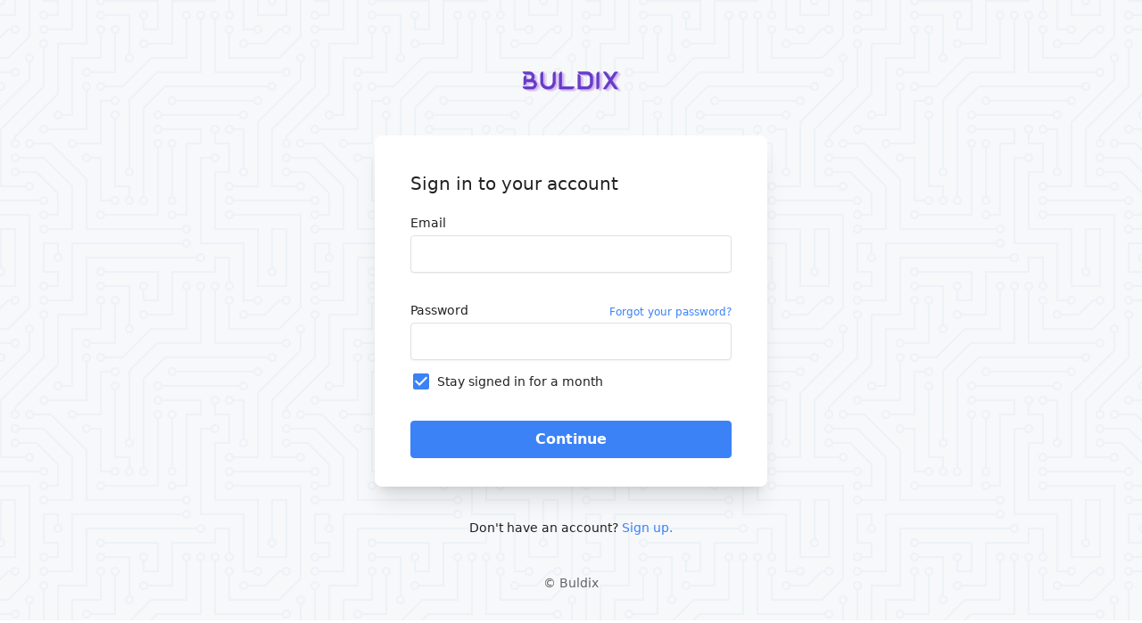

--- FILE ---
content_type: text/html; charset=UTF-8
request_url: https://app.buldix.com/login
body_size: 33415
content:
<!DOCTYPE html>
<html
    lang="en"
    style="--be-foreground-base:0 0 0;--be-primary-light:191 219 254;--be-primary:59 130 246;--be-primary-dark:37 99 235;--be-on-primary:255 255 255;--be-background:255 255 255;--be-background-alt:246 248 250;--be-background-chip:233 236 239;--be-paper:255 255 255;--be-navbar-color:bg;--be-disabled-bg-opacity:12%;--be-disabled-fg-opacity:26%;--be-hover-opacity:4%;--be-focus-opacity:12%;--be-selected-opacity:8%;--be-text-main-opacity:87%;--be-text-muted-opacity:60%;--be-divider-opacity:12%;--be-button-radius:0.25rem;--be-input-radius:0.25rem;--be-panel-radius:0.25rem"
    class=""
>
    <head>
        <base href="/" />

                    <title>Buldix</title>
        
        <meta
            name="viewport"
            content="width=device-width, initial-scale=1, maximum-scale=5"
            data-keep="true"
        />
        <link
            rel="icon"
            type="image/x-icon"
            href="favicon/icon-144x144.png"
            data-keep="true"
        />
        <link
            rel="apple-touch-icon"
            href="favicon/icon-192x192.png"
            data-keep="true"
        />
        <link rel="manifest" href="manifest.json" data-keep="true" />
        <meta
            name="theme-color"
            content="rgb(59 130 246)"
            data-keep="true"
        />

        
        <script>
            window.bootstrapData = {"settings":{"dates":{"format":"short","locale":"en_US","default_timezone":"auto"},"locale":{"default":"auto"},"social":{"google":{"enable":false},"twitter":{"enable":false},"facebook":{"enable":false},"compact_buttons":true},"realtime":{"enable":false,"pusher_key":null,"pusher_cluster":"mt1"},"registration":{"disable":false},"cache":{"report_minutes":60},"i18n":{"default_localization":"en","enable":true},"logging":{"sentry_public":null},"homepage":{"type":"loginPage","appearance":{"headerTitle":"Create a Website You're Proud Of","headerSubtitle":"Discover the platform that gives you the freedom to create, design, manage and develop your web presence exactly the way you want.","headerImage":"images\/landing\/landing-bg.svg","headerImageOpacity":1,"headerOverlayColor1":null,"headerOverlayColor2":null,"footerTitle":"Build your website today","footerSubtitle":null,"footerImage":"images\/landing\/landing-bg.svg","pricingTitle":"Simple pricing, for everyone.","pricingSubtitle":"It doesn't matter what size your business is, we offer a simple pricing model that scales with your needs.","actions":{"cta1":{"type":"route","action":"\/pricing","label":"Start Now"},"cta3":{"label":"Sign up for free","type":"route","action":"\/register"}},"primaryFeatures":[{"title":"Custom domains","subtitle":"Attach your own custom domain or use on of the free architect subdomains.","image":"images\/landing\/world.svg"},{"title":"Eye-catching website designs","subtitle":"Our easy-to-use builder helps you create and launch a beautiful websites fast.","image":"images\/landing\/website-builder.svg"},{"title":"Grow with powerful tools","subtitle":"Design and build your own high-quality websites. Whatever the type of site, you can do it with Architect website builder.","image":"images\/landing\/pen-tool.svg"}],"secondaryFeatures":[{"title":"Look like an expert right from the start.","subtitle":"AWARD-WINNING WEBSITE DESIGN","image":"images\/landing\/landing-feature-1.webp","description":"Our award-winning templates are the most beautiful way to present your ideas online. Stand out with a professional website, portfolio, or online store."},{"title":"The Freedom to Create the Websites You Want","subtitle":"Complete Freedom","image":"images\/landing\/landing-feature-2.webp","description":"Start from scratch or choose from large catalog of templates to make your own website. With the world's most innovative drag and drop website builder, you can customize or change anything. With the Architect, you can create your own professional website that looks stunning."}]}},"themes":{"user_change":true,"default_id":0},"billing":{"enable":true,"paypal_test_mode":false,"stripe_test_mode":true,"stripe":{"enable":true},"paypal":{"enable":true,"public_key":"AbmyyYmRgND4DOoWRRJ4kpHC2rHURB5blGYonJZ2zY5fgUwZbwjQZbfAj7AH4SneEngZCy8VL-06n_Dv"},"accepted_cards":"[\"visa\",\"mastercard\",\"american-express\",\"discover\"]","invoice":{"address":"71-75 Shelton St, London WC2H 9JQ, United Kingdom"},"stripe_public_key":"pk_live_51J9D2IIK3FzH8Izq7SmmllS2jMdAaksv6iDQuV3E8cwr8D1eVrgvkCnH7udexXWYnGwXVOYDdtcvAYD8rpdb2hyb00hjZXJBE5","integrated":true},"uploads":{"chunk":true,"chunk_size":5242880,"public_driver":"local","uploads_driver":"local","disable_tus":null},"cookie_notice":{"enable":true,"position":"bottom"},"branding":{"logo_dark":"storage\/branding_media\/7b6e7985-e5a6-489f-b89c-7649477b5fb2.png","logo_light":"storage\/branding_media\/33233cec-5a4d-41ff-8daa-fa061d32fc1a.png","site_name":"Buldix","favicon":"favicon\/icon-144x144.png?v=1725033827","logo_light_mobile":"storage\/branding_media\/3fd10812-b766-4561-b648-ecc043704802.png","logo_dark_mobile":"storage\/branding_media\/e0a8b833-56df-4181-a9d1-57c055c524b0.png","site_description":"No Code Drag & Drop Website Builder Powered by AI"},"menus":[{"positions":["dashboard"],"name":"Dashboard","id":"5vpqoq","items":[{"type":"route","permissions":["admin"],"position":0,"label":"Admin Area","action":"\/admin","id":311},{"type":"route","position":1,"label":"Projects","action":"\/dashboard","id":234},{"type":"route","position":2,"label":"Branded domains","action":"\/dashboard\/domains","id":235}]},{"name":"Footer","id":"4tbwog","positions":["footer"],"items":[{"type":"route","id":"rlz27v","position":2,"label":"Privacy Policy","action":"\/pages\/privacy-policy"},{"type":"route","id":"p80pvk","position":3,"label":"Terms of Service","action":"\/pages\/terms-of-service"},{"type":"route","id":"q8dtht","position":4,"label":"Contact Us","action":"\/contact"}]},{"name":"Footer Social","id":"odw4ah","positions":["footer-secondary"],"items":[{"type":"link","id":"6j747e","position":1,"icon":[{"tag":"path","attr":{"d":"M19 3H5a2 2 0 00-2 2v14a2 2 0 002 2h7.621v-6.961h-2.343v-2.725h2.343V9.309c0-2.324 1.421-3.591 3.495-3.591.699-.002 1.397.034 2.092.105v2.43H16.78c-1.13 0-1.35.534-1.35 1.322v1.735h2.7l-.351 2.725h-2.365V21H19a2 2 0 002-2V5a2 2 0 00-2-2z"}}],"action":"https:\/\/facebook.com"},{"type":"link","id":"jo96zw","position":2,"icon":[{"tag":"path","attr":{"d":"M24 4.3c-.898.4-1.8.7-2.8.802 1-.602 1.8-1.602 2.198-2.704-1 .602-2 1-3.097 1.204C19.3 2.602 18 2 16.6 2a4.907 4.907 0 00-4.9 4.898c0 .403 0 .801.102 1.102C7.7 7.8 4.102 5.898 1.7 2.898c-.5.704-.7 1.602-.7 2.5 0 1.704.898 3.204 2.2 4.102-.802-.102-1.598-.3-2.2-.602V9c0 2.398 1.7 4.398 3.898 4.8-.398.098-.796.2-1.296.2-.301 0-.602 0-.903-.102.602 2 2.403 3.403 4.602 3.403-1.7 1.3-3.801 2.097-6.102 2.097-.398 0-.8 0-1.199-.097C2.2 20.699 4.8 21.5 7.5 21.5c9.102 0 14-7.5 14-14v-.602c1-.699 1.8-1.597 2.5-2.597"}}],"action":"https:\/\/twitter.com"},{"type":"link","id":"57dsea","position":3,"action":"https:\/\/instagram.com","icon":[{"tag":"path","attr":{"d":"M12 0C8.74 0 8.333.015 7.053.072 5.775.132 4.905.333 4.14.63c-.789.306-1.459.717-2.126 1.384S.935 3.35.63 4.14C.333 4.905.131 5.775.072 7.053.012 8.333 0 8.74 0 12s.015 3.667.072 4.947c.06 1.277.261 2.148.558 2.913a5.885 5.885 0 001.384 2.126A5.868 5.868 0 004.14 23.37c.766.296 1.636.499 2.913.558C8.333 23.988 8.74 24 12 24s3.667-.015 4.947-.072c1.277-.06 2.148-.262 2.913-.558a5.898 5.898 0 002.126-1.384 5.86 5.86 0 001.384-2.126c.296-.765.499-1.636.558-2.913.06-1.28.072-1.687.072-4.947s-.015-3.667-.072-4.947c-.06-1.277-.262-2.149-.558-2.913a5.89 5.89 0 00-1.384-2.126A5.847 5.847 0 0019.86.63c-.765-.297-1.636-.499-2.913-.558C15.667.012 15.26 0 12 0zm0 2.16c3.203 0 3.585.016 4.85.071 1.17.055 1.805.249 2.227.415.562.217.96.477 1.382.896.419.42.679.819.896 1.381.164.422.36 1.057.413 2.227.057 1.266.07 1.646.07 4.85s-.015 3.585-.074 4.85c-.061 1.17-.256 1.805-.421 2.227a3.81 3.81 0 01-.899 1.382 3.744 3.744 0 01-1.38.896c-.42.164-1.065.36-2.235.413-1.274.057-1.649.07-4.859.07-3.211 0-3.586-.015-4.859-.074-1.171-.061-1.816-.256-2.236-.421a3.716 3.716 0 01-1.379-.899 3.644 3.644 0 01-.9-1.38c-.165-.42-.359-1.065-.42-2.235-.045-1.26-.061-1.649-.061-4.844 0-3.196.016-3.586.061-4.861.061-1.17.255-1.814.42-2.234.21-.57.479-.96.9-1.381.419-.419.81-.689 1.379-.898.42-.166 1.051-.361 2.221-.421 1.275-.045 1.65-.06 4.859-.06l.045.03zm0 3.678a6.162 6.162 0 100 12.324 6.162 6.162 0 100-12.324zM12 16c-2.21 0-4-1.79-4-4s1.79-4 4-4 4 1.79 4 4-1.79 4-4 4zm7.846-10.405a1.441 1.441 0 01-2.88 0 1.44 1.44 0 012.88 0z"}}]},{"type":"link","id":"lzntr2","position":4,"icon":[{"tag":"path","attr":{"d":"M5.68 2l1.478 5.344v2.562H8.44V7.344L9.937 2h-1.29l-.538 2.432a27.21 27.21 0 00-.29 1.515h-.04c-.063-.42-.159-.93-.29-1.525L6.97 2H5.68zm5.752 2.018c-.434 0-.784.084-1.051.257-.267.172-.464.448-.59.825-.125.377-.187.876-.187 1.498v.84c0 .615.054 1.107.164 1.478.11.371.295.644.556.82.261.176.62.264 1.078.264.446 0 .8-.087 1.06-.26.26-.173.45-.444.565-.818.116-.374.174-.869.174-1.485v-.84c0-.62-.059-1.118-.178-1.492-.119-.373-.308-.648-.566-.824-.258-.176-.598-.263-1.025-.263zm2.447.113v4.314c0 .534.09.927.271 1.178.182.251.465.377.848.377.552 0 .968-.267 1.244-.8h.028l.113.706H17.4V4.131h-1.298v4.588a.635.635 0 01-.23.263.569.569 0 01-.325.104c-.132 0-.226-.054-.283-.164-.057-.11-.086-.295-.086-.553V4.131h-1.3zm-2.477.781c.182 0 .311.095.383.287.072.191.108.495.108.91v1.8c0 .426-.036.735-.108.923-.072.188-.2.282-.38.283-.183 0-.309-.095-.378-.283-.07-.188-.103-.497-.103-.924V6.11c0-.414.035-.718.107-.91.072-.19.195-.287.371-.287zM5 11c-1.1 0-2 .9-2 2v7c0 1.1.9 2 2 2h14c1.1 0 2-.9 2-2v-7c0-1.1-.9-2-2-2H5zm7.049 2h1.056v2.568h.008c.095-.186.232-.335.407-.449.175-.114.364-.17.566-.17.26 0 .463.07.611.207.148.138.257.361.323.668.066.308.097.735.097 1.281v.772h.002c0 .727-.089 1.26-.264 1.602-.175.342-.447.513-.818.513-.207 0-.394-.047-.564-.142a.93.93 0 01-.383-.391h-.024l-.11.46h-.907V13zm-6.563.246h3.252v.885h-1.09v5.789H6.576v-5.79h-1.09v-.884zm11.612 1.705c.376 0 .665.07.867.207.2.138.343.354.426.645.082.292.123.695.123 1.209v.836h-1.836v.248c0 .313.008.547.027.703.02.156.057.27.115.342.058.072.148.107.27.107.164 0 .277-.064.338-.191.06-.127.094-.338.1-.635l.947.055a1.6 1.6 0 01.007.175c0 .451-.124.788-.37 1.01-.248.223-.595.334-1.046.334-.54 0-.92-.17-1.138-.51-.218-.339-.326-.863-.326-1.574v-.851c0-.732.112-1.267.337-1.604.225-.337.613-.506 1.159-.506zm-8.688.094h1.1v3.58c0 .217.024.373.072.465.048.093.126.139.238.139a.486.486 0 00.276-.088.538.538 0 00.193-.223v-3.873h1.1v4.875h-.862l-.093-.598h-.026c-.234.452-.584.678-1.05.678-.325 0-.561-.106-.715-.318-.154-.212-.233-.544-.233-.994v-3.643zm8.664.648c-.117 0-.204.036-.26.104-.056.069-.093.182-.11.338a6.504 6.504 0 00-.028.71v.35h.803v-.35c0-.312-.01-.548-.032-.71-.02-.162-.059-.276-.115-.342-.056-.066-.14-.1-.258-.1zm-3.482.036a.418.418 0 00-.293.126.699.699 0 00-.192.327v2.767a.487.487 0 00.438.256.337.337 0 00.277-.127c.07-.085.12-.228.149-.43.029-.2.043-.48.043-.835v-.627c0-.382-.011-.676-.035-.883-.024-.207-.067-.357-.127-.444a.299.299 0 00-.26-.13z"}}],"action":"https:\/\/youtube.com"}]},{"name":"Auth Dropdown","id":"h8r6vg","items":[{"label":"Admin Area","id":"upm1rv","action":"\/admin","type":"route","icon":[{"tag":"path","attr":{"d":"M19 5v2h-4V5h4M9 5v6H5V5h4m10 8v6h-4v-6h4M9 17v2H5v-2h4M21 3h-8v6h8V3zM11 3H3v10h8V3zm10 8h-8v10h8V11zm-10 4H3v6h8v-6z"}}],"permissions":["admin.access"]},{"label":"Dashboard","id":"ehj0uk","action":"\/dashboard","type":"route","icon":[{"tag":"path","attr":{"d":"M17 7h-4v2h4c1.65 0 3 1.35 3 3s-1.35 3-3 3h-4v2h4c2.76 0 5-2.24 5-5s-2.24-5-5-5zm-6 8H7c-1.65 0-3-1.35-3-3s1.35-3 3-3h4V7H7c-2.76 0-5 2.24-5 5s2.24 5 5 5h4v-2zm-3-4h8v2H8z"}}]},{"label":"Account Settings","id":"6a89z5","action":"\/account-settings","type":"route","icon":[{"tag":"path","attr":{"d":"M19.43 12.98c.04-.32.07-.64.07-.98 0-.34-.03-.66-.07-.98l2.11-1.65c.19-.15.24-.42.12-.64l-2-3.46c-.09-.16-.26-.25-.44-.25-.06 0-.12.01-.17.03l-2.49 1c-.52-.4-1.08-.73-1.69-.98l-.38-2.65C14.46 2.18 14.25 2 14 2h-4c-.25 0-.46.18-.49.42l-.38 2.65c-.61.25-1.17.59-1.69.98l-2.49-1c-.06-.02-.12-.03-.18-.03-.17 0-.34.09-.43.25l-2 3.46c-.13.22-.07.49.12.64l2.11 1.65c-.04.32-.07.65-.07.98 0 .33.03.66.07.98l-2.11 1.65c-.19.15-.24.42-.12.64l2 3.46c.09.16.26.25.44.25.06 0 .12-.01.17-.03l2.49-1c.52.4 1.08.73 1.69.98l.38 2.65c.03.24.24.42.49.42h4c.25 0 .46-.18.49-.42l.38-2.65c.61-.25 1.17-.59 1.69-.98l2.49 1c.06.02.12.03.18.03.17 0 .34-.09.43-.25l2-3.46c.12-.22.07-.49-.12-.64l-2.11-1.65zm-1.98-1.71c.04.31.05.52.05.73 0 .21-.02.43-.05.73l-.14 1.13.89.7 1.08.84-.7 1.21-1.27-.51-1.04-.42-.9.68c-.43.32-.84.56-1.25.73l-1.06.43-.16 1.13-.2 1.35h-1.4l-.19-1.35-.16-1.13-1.06-.43c-.43-.18-.83-.41-1.23-.71l-.91-.7-1.06.43-1.27.51-.7-1.21 1.08-.84.89-.7-.14-1.13c-.03-.31-.05-.54-.05-.74s.02-.43.05-.73l.14-1.13-.89-.7-1.08-.84.7-1.21 1.27.51 1.04.42.9-.68c.43-.32.84-.56 1.25-.73l1.06-.43.16-1.13.2-1.35h1.39l.19 1.35.16 1.13 1.06.43c.43.18.83.41 1.23.71l.91.7 1.06-.43 1.27-.51.7 1.21-1.07.85-.89.7.14 1.13zM12 8c-2.21 0-4 1.79-4 4s1.79 4 4 4 4-1.79 4-4-1.79-4-4-4zm0 6c-1.1 0-2-.9-2-2s.9-2 2-2 2 .9 2 2-.9 2-2 2z"}}]}],"positions":["auth-dropdown"]},{"name":"Admin Sidebar","id":"2d43u1","items":[{"label":"Analytics","id":"886nz4","action":"\/admin","type":"route","condition":"admin","icon":[{"tag":"path","attr":{"d":"M19 3H5c-1.1 0-2 .9-2 2v14c0 1.1.9 2 2 2h14c1.1 0 2-.9 2-2V5c0-1.1-.9-2-2-2zm0 16H5V5h14v14z"}},{"tag":"path","attr":{"d":"M7 12h2v5H7zm8-5h2v10h-2zm-4 7h2v3h-2zm0-4h2v2h-2z"}}],"role":1,"permissions":["admin.access"],"roles":[]},{"label":"Appearance","id":"slcqm0","action":"\/admin\/appearance","type":"route","icon":[{"tag":"path","attr":{"d":"m2.53 19.65 1.34.56v-9.03l-2.43 5.86c-.41 1.02.08 2.19 1.09 2.61zm19.5-3.7L17.07 3.98c-.31-.75-1.04-1.21-1.81-1.23-.26 0-.53.04-.79.15L7.1 5.95c-.75.31-1.21 1.03-1.23 1.8-.01.27.04.54.15.8l4.96 11.97c.31.76 1.05 1.22 1.83 1.23.26 0 .52-.05.77-.15l7.36-3.05c1.02-.42 1.51-1.59 1.09-2.6zm-9.2 3.8L7.87 7.79l7.35-3.04h.01l4.95 11.95-7.35 3.05z"}},{"tag":"circle","attr":{"cx":"11","cy":"9","r":"1"}},{"tag":"path","attr":{"d":"M5.88 19.75c0 1.1.9 2 2 2h1.45l-3.45-8.34v6.34z"}}],"permissions":["appearance.update"]},{"label":"Settings","id":"x5k484","action":"\/admin\/settings","type":"route","icon":[{"tag":"path","attr":{"d":"M19.43 12.98c.04-.32.07-.64.07-.98 0-.34-.03-.66-.07-.98l2.11-1.65c.19-.15.24-.42.12-.64l-2-3.46c-.09-.16-.26-.25-.44-.25-.06 0-.12.01-.17.03l-2.49 1c-.52-.4-1.08-.73-1.69-.98l-.38-2.65C14.46 2.18 14.25 2 14 2h-4c-.25 0-.46.18-.49.42l-.38 2.65c-.61.25-1.17.59-1.69.98l-2.49-1c-.06-.02-.12-.03-.18-.03-.17 0-.34.09-.43.25l-2 3.46c-.13.22-.07.49.12.64l2.11 1.65c-.04.32-.07.65-.07.98 0 .33.03.66.07.98l-2.11 1.65c-.19.15-.24.42-.12.64l2 3.46c.09.16.26.25.44.25.06 0 .12-.01.17-.03l2.49-1c.52.4 1.08.73 1.69.98l.38 2.65c.03.24.24.42.49.42h4c.25 0 .46-.18.49-.42l.38-2.65c.61-.25 1.17-.59 1.69-.98l2.49 1c.06.02.12.03.18.03.17 0 .34-.09.43-.25l2-3.46c.12-.22.07-.49-.12-.64l-2.11-1.65zm-1.98-1.71c.04.31.05.52.05.73 0 .21-.02.43-.05.73l-.14 1.13.89.7 1.08.84-.7 1.21-1.27-.51-1.04-.42-.9.68c-.43.32-.84.56-1.25.73l-1.06.43-.16 1.13-.2 1.35h-1.4l-.19-1.35-.16-1.13-1.06-.43c-.43-.18-.83-.41-1.23-.71l-.91-.7-1.06.43-1.27.51-.7-1.21 1.08-.84.89-.7-.14-1.13c-.03-.31-.05-.54-.05-.74s.02-.43.05-.73l.14-1.13-.89-.7-1.08-.84.7-1.21 1.27.51 1.04.42.9-.68c.43-.32.84-.56 1.25-.73l1.06-.43.16-1.13.2-1.35h1.39l.19 1.35.16 1.13 1.06.43c.43.18.83.41 1.23.71l.91.7 1.06-.43 1.27-.51.7 1.21-1.07.85-.89.7.14 1.13zM12 8c-2.21 0-4 1.79-4 4s1.79 4 4 4 4-1.79 4-4-1.79-4-4-4zm0 6c-1.1 0-2-.9-2-2s.9-2 2-2 2 .9 2 2-.9 2-2 2z"}}],"permissions":["settings.update"]},{"label":"Plans","id":"7o42rt","action":"\/admin\/plans","type":"route","icon":[{"tag":"path","attr":{"d":"M7 15h7v2H7zm0-4h10v2H7zm0-4h10v2H7zm12-4h-4.18C14.4 1.84 13.3 1 12 1c-1.3 0-2.4.84-2.82 2H5c-.14 0-.27.01-.4.04-.39.08-.74.28-1.01.55-.18.18-.33.4-.43.64-.1.23-.16.49-.16.77v14c0 .27.06.54.16.78s.25.45.43.64c.27.27.62.47 1.01.55.13.02.26.03.4.03h14c1.1 0 2-.9 2-2V5c0-1.1-.9-2-2-2zm-7-.25c.41 0 .75.34.75.75s-.34.75-.75.75-.75-.34-.75-.75.34-.75.75-.75zM19 19H5V5h14v14z"}}],"permissions":["plans.update"]},{"label":"Subscriptions","action":"\/admin\/subscriptions","type":"route","id":"sdcb5a","condition":"admin","icon":[{"tag":"path","attr":{"d":"M4 6h16v2H4zm2-4h12v2H6zm14 8H4c-1.1 0-2 .9-2 2v8c0 1.1.9 2 2 2h16c1.1 0 2-.9 2-2v-8c0-1.1-.9-2-2-2zm0 10H4v-8h16v8zm-10-7.27v6.53L16 16z"}}],"permissions":["subscriptions.update"]},{"label":"Users","action":"\/admin\/users","type":"route","id":"fzfb45","icon":[{"tag":"path","attr":{"d":"M12 6c1.1 0 2 .9 2 2s-.9 2-2 2-2-.9-2-2 .9-2 2-2m0 10c2.7 0 5.8 1.29 6 2H6c.23-.72 3.31-2 6-2m0-12C9.79 4 8 5.79 8 8s1.79 4 4 4 4-1.79 4-4-1.79-4-4-4zm0 10c-2.67 0-8 1.34-8 4v2h16v-2c0-2.66-5.33-4-8-4z"}}],"permissions":["users.update"]},{"label":"Roles","action":"\/admin\/roles","type":"route","id":"mwdkf0","icon":[{"tag":"path","attr":{"d":"M9 13.75c-2.34 0-7 1.17-7 3.5V19h14v-1.75c0-2.33-4.66-3.5-7-3.5zM4.34 17c.84-.58 2.87-1.25 4.66-1.25s3.82.67 4.66 1.25H4.34zM9 12c1.93 0 3.5-1.57 3.5-3.5S10.93 5 9 5 5.5 6.57 5.5 8.5 7.07 12 9 12zm0-5c.83 0 1.5.67 1.5 1.5S9.83 10 9 10s-1.5-.67-1.5-1.5S8.17 7 9 7zm7.04 6.81c1.16.84 1.96 1.96 1.96 3.44V19h4v-1.75c0-2.02-3.5-3.17-5.96-3.44zM15 12c1.93 0 3.5-1.57 3.5-3.5S16.93 5 15 5c-.54 0-1.04.13-1.5.35.63.89 1 1.98 1 3.15s-.37 2.26-1 3.15c.46.22.96.35 1.5.35z"}}],"permissions":["roles.update"]},{"type":"route","label":"Projects","action":"\/admin\/projects","id":2394,"icon":[{"tag":"path","attr":{"d":"M19 5v2h-4V5h4M9 5v6H5V5h4m10 8v6h-4v-6h4M9 17v2H5v-2h4M21 3h-8v6h8V3zM11 3H3v10h8V3zm10 8h-8v10h8V11zm-10 4H3v6h8v-6z"}}]},{"type":"route","label":"Templates","action":"\/admin\/templates","icon":[{"tag":"path","attr":{"d":"M20 4H4c-1.1 0-1.99.9-1.99 2L2 18c0 1.1.9 2 2 2h16c1.1 0 2-.9 2-2V6c0-1.1-.9-2-2-2zM4 9h10.5v3.5H4V9zm0 5.5h10.5V18H4v-3.5zM20 18h-3.5V9H20v9z"}}],"id":5864},{"type":"route","label":"Branded Domains","action":"\/admin\/custom-domains","icon":[{"tag":"path","attr":{"d":"M11.99 2C6.47 2 2 6.48 2 12s4.47 10 9.99 10C17.52 22 22 17.52 22 12S17.52 2 11.99 2zm6.93 6h-2.95c-.32-1.25-.78-2.45-1.38-3.56 1.84.63 3.37 1.91 4.33 3.56zM12 4.04c.83 1.2 1.48 2.53 1.91 3.96h-3.82c.43-1.43 1.08-2.76 1.91-3.96zM4.26 14C4.1 13.36 4 12.69 4 12s.1-1.36.26-2h3.38c-.08.66-.14 1.32-.14 2s.06 1.34.14 2H4.26zm.82 2h2.95c.32 1.25.78 2.45 1.38 3.56-1.84-.63-3.37-1.9-4.33-3.56zm2.95-8H5.08c.96-1.66 2.49-2.93 4.33-3.56C8.81 5.55 8.35 6.75 8.03 8zM12 19.96c-.83-1.2-1.48-2.53-1.91-3.96h3.82c-.43 1.43-1.08 2.76-1.91 3.96zM14.34 14H9.66c-.09-.66-.16-1.32-.16-2s.07-1.35.16-2h4.68c.09.65.16 1.32.16 2s-.07 1.34-.16 2zm.25 5.56c.6-1.11 1.06-2.31 1.38-3.56h2.95c-.96 1.65-2.49 2.93-4.33 3.56zM16.36 14c.08-.66.14-1.32.14-2s-.06-1.34-.14-2h3.38c.16.64.26 1.31.26 2s-.1 1.36-.26 2h-3.38z"}}],"id":4441},{"label":"Pages","action":"\/admin\/custom-pages","type":"route","id":"63bwv9","icon":[{"tag":"path","attr":{"d":"M19 5v14H5V5h14m0-2H5c-1.1 0-2 .9-2 2v14c0 1.1.9 2 2 2h14c1.1 0 2-.9 2-2V5c0-1.1-.9-2-2-2z"}},{"tag":"path","attr":{"d":"M14 17H7v-2h7v2zm3-4H7v-2h10v2zm0-4H7V7h10v2z"}}],"permissions":["custom_pages.update"]},{"label":"Files","action":"\/admin\/files","type":"route","id":"vguvti","icon":[{"tag":"path","attr":{"d":"M16 1H4c-1.1 0-2 .9-2 2v14h2V3h12V1zm-1 4H8c-1.1 0-1.99.9-1.99 2L6 21c0 1.1.89 2 1.99 2H19c1.1 0 2-.9 2-2V11l-6-6zM8 21V7h6v5h5v9H8z"}}],"permissions":["files.update"]},{"label":"Localizations","action":"\/admin\/localizations","type":"route","id":"w91yql","icon":[{"tag":"path","attr":{"d":"m12.87 15.07-2.54-2.51.03-.03c1.74-1.94 2.98-4.17 3.71-6.53H17V4h-7V2H8v2H1v1.99h11.17C11.5 7.92 10.44 9.75 9 11.35 8.07 10.32 7.3 9.19 6.69 8h-2c.73 1.63 1.73 3.17 2.98 4.56l-5.09 5.02L4 19l5-5 3.11 3.11.76-2.04zM18.5 10h-2L12 22h2l1.12-3h4.75L21 22h2l-4.5-12zm-2.62 7 1.62-4.33L19.12 17h-3.24z"}}],"permissions":["localizations.update"]},{"label":"Ads","action":"\/admin\/ads","type":"route","id":"ohj4qk","icon":[{"tag":"path","attr":{"d":"M17 1H7c-1.1 0-2 .9-2 2v18c0 1.1.9 2 2 2h10c1.1 0 2-.9 2-2V3c0-1.1-.9-2-2-2zM7 4V3h10v1H7zm0 14V6h10v12H7zm0 3v-1h10v1H7z"}},{"tag":"path","attr":{"d":"M16 7H8v2h8V7z"}}],"permissions":["settings.update"]}],"positions":["admin-sidebar"]},{"name":"Homepage navbar","id":"5vgq1a","positions":["homepage-navbar"],"items":[{"type":"link","label":"Features","action":"#features","id":19041},{"type":"link","label":"Pricing","action":"#pricing","id":190456}]}],"builder":{"enable_subdomains":true,"enable_custom_domains":true,"googgle_fonts_api_key":"AIzaSyDhc_8NKxXjtv69htFcUPe6A7oGSQ4om2o","template_categories":["Business & Corporate","E-commerce","Health & Wellness","Education & Non-Profit","Events & Entertainment","Technology & Startups","Personal & CV","Restaurants & Hospitality","Travel & Adventure","Blog","News","Landing page","Portfolio","Creative","Home & Deco"]},"publish":{"allow_credential_change":true},"mail":{"contact_page_address":"contact@buldix.com"},"simple_pagination_tables":"","recaptcha":{"enable":{"contact":true,"register":true},"site_key":"6Le6llwqAAAAADfpaI26K1A7dKAcpSEE7n2khs-0"},"require_email_confirmation":true,"site":{"demo":false,"hide_docs_buttons":false,"has_mobile_app":false},"workspaces":{"integrated":false},"notifications":{"integrated":true},"notif":{"subs":{"integrated":false}},"api":{"integrated":false},"base_url":"https:\/\/app.buldix.com","asset_url":null,"html_base_uri":"\/","version":"3.0.3","ai_setup":"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"},"csrf_token":"SaaqrzsRYcBRFCknQuPzTk35RqeyxQMoNpMYIVQK","is_mobile_device":false,"sentry_release":"3.0.3","default_meta_tags":"<meta property=\"og:site_name\" content=\"Buldix\" \/>\n<meta property=\"twitter:card\" content=\"summary\" \/>\n<title>Help Center - Buldix<\/title>\n<meta\n    property=\"og:title\"\n    content=\"Help Center - Buldix\"\n\/>\n<meta property=\"og:url\" content=\"https:\/\/app.buldix.com\" \/>\n<link rel=\"canonical\" href=\"https:\/\/app.buldix.com\" \/>\n<meta\n    property=\"og:description\"\n    content=\"Articles, Tutorials, FAQ&#039;s and more.\"\n\/>\n<meta\n    property=\"description\"\n    content=\"Articles, Tutorials, FAQ&#039;s and more.\"\n\/>\n<meta property=\"og:type\" content=\"website\" \/>\n","user":null,"guest_role":{"id":2,"name":"guests","default":false,"guests":true,"created_at":"2024-08-30T15:53:26.000000Z","updated_at":"2024-08-30T15:53:26.000000Z","description":null,"type":"sitewide","internal":true,"permissions":[{"name":"custom_pages.view","id":9,"restrictions":[]},{"name":"localizations.view","id":26,"restrictions":[]},{"name":"plans.view","id":32,"restrictions":[]},{"name":"tags.view","id":37,"restrictions":[]},{"name":"users.view","id":22,"restrictions":[]}]},"i18n":{"id":1,"name":"English","created_at":"2024-08-30T15:53:26.000000Z","updated_at":"2024-08-30T15:53:26.000000Z","language":"en","lines":{"Landing page":"Landing page","This ad will appear at the top of user dashboard.":"This ad will appear at the top of user dashboard.","This ad will appear at the bottom of user dashboard.":"This ad will appear at the bottom of user dashboard.","Branded domains":"Branded domains","Connect domain":"Connect domain","Connect and manage your own custom domains.":"Connect and manage your own custom domains.","This domain is not connected to any project yet.":"This domain is not connected to any project yet.","Connected \u201c:domain\u201d to  \u201c:name\u201d":"Connected \u201c:domain\u201d to  \u201c:name\u201d","Change project":"Change project","No project":"No project","Remove":"Remove","Remove domain?":"Remove domain?","Are you sure you want to remove this domain?":"Are you sure you want to remove this domain?","No domains":"No domains","You have not connected any domains yet":"You have not connected any domains yet","Upgrade":"Upgrade","Date created":"Date created","Alphabetical":"Alphabetical","Last updated":"Last updated","Dashboard":"Dashboard","sites":"sites","Search sites...":"Search sites...","New site":"New site","Open editor":"Open editor","No sites":"No sites","No sites match your search query":"No sites match your search query","You have not created any sites yet":"You have not created any sites yet","Edit":"Edit","Preview":"Preview","Settings":"Settings","Delete":"Delete","Delete project":"Delete project","Are you sure you want to delete this project?":"Are you sure you want to delete this project?","Default workspace":"Default workspace","Choose a template for your project":"Choose a template for your project","All templates are 100% customizable so choose one then make it your own.":"All templates are 100% customizable so choose one then make it your own.","Search...":"Search...","All categories":"All categories","Start with blank page":"Start with blank page","View":"View","Select":"Select","No matching templates":"No matching templates","Try another search query or category":"Try another search query or category","Back to templates":"Back to templates","Use this template":"Use this template","Select parent":"Select parent","Select child":"Select child","Cut":"Cut","Copy":"Copy","Paste":"Paste","Duplicate":"Duplicate","arrow up":"arrow up","Move up":"Move up","arrow down":"arrow down","Move down":"Move down","Undo":"Undo","Redo":"Redo","Editor":"Editor","Create new site":"Create new site","Name":"Name","Cancel":"Cancel","Create":"Create","Site created":"Site created","Project deleted":"Project deleted","Landing Page":"Landing Page","Action buttons":"Action buttons","Primary features":"Primary features","Secondary features":"Secondary features","Configure the site editor and user dashboard settings.":"Configure the site editor and user dashboard settings.","General":"General","Exporting":"Exporting","Should user projects be accessible via subdomain on your site.":"Should user projects be accessible via subdomain on your site.","Subdomains":"Subdomains","Should users be able to connect their own custom domains. This can also be controlled via permissions.":"Should users be able to connect their own custom domains. This can also be controlled via permissions.","Custom domains":"Custom domains","OpenAI API key":"OpenAI API key","Used for various AI powered functionality in site editor.":"Used for various AI powered functionality in site editor.","Template Categories":"Template Categories","Add category...":"Add category...","Used for filtering templates on new site page in user dashboard.":"Used for filtering templates on new site page in user dashboard.","Whether users should be able to enter their own FTP credentials when exorting their site. If disabled, credentials provided below will be used when exporting site via FTP.":"Whether users should be able to enter their own FTP credentials when exorting their site. If disabled, credentials provided below will be used when exporting site via FTP.","Allow custom FTP credentials":"Allow custom FTP credentials","Default FTP credentials for site exporting":"Default FTP credentials for site exporting","Host":"Host","Username":"Username","Password":"Password","Directory":"Directory","In which directory on your FTP server should site files be stored. Leave empty to store at root.":"In which directory on your FTP server should site files be stored. Leave empty to store at root.","Port":"Port","Use SSL":"Use SSL","New template":"New template","Category":"Category","Template zip file":"Template zip file","Zip of template files. Must contain index.html file which will be used as default page.":"Zip of template files. Must contain index.html file which will be used as default page.","(Optional) CSS and JS that should appear in builder code editors should be in 'css\/code_editor_styles.css' and 'js\/code_editor_scripts.js' files.":"(Optional) CSS and JS that should appear in builder code editors should be in 'css\/code_editor_styles.css' and 'js\/code_editor_scripts.js' files.","Thumbnail":"Thumbnail","Deselect if template already includes bootstrap files, otherwise styles will be duplicated which might cause issues.":"Deselect if template already includes bootstrap files, otherwise styles will be duplicated which might cause issues.","Include bootstrap":"Include bootstrap","Actions":"Actions","Edit template":"Edit template","Templates":"Templates","No templates have been created yet":"No templates have been created yet","Update template":"Update template","Update":"Update","Template created":"Template created","Template updated":"Template updated","New project":"New project","User":"User","Template":"Template","No template":"No template","Published":"Published","Owner":"Owner","Edit project":"Edit project","Project settings":"Project settings","Whether project is published":"Whether project is published","Unpublished":"Unpublished","User project was created by":"User project was created by","Date project was created":"Date project was created","Date project was last updated":"Date project was last updated","Projects":"Projects","No projects have been created yet":"No projects have been created yet","No matching projects":"No matching projects","Update project":"Update project","Project updated":"Project updated","Project saved":"Project saved","Save":"Save","Custom code saved":"Custom code saved","CSS":"CSS","JavaScript":"JavaScript","Custom code":"Custom code","To unlock custom code for this site <a>upgrade your plan.<\/a>":"To unlock custom code for this site <a>upgrade your plan.<\/a>","Elements":"Elements","Layout":"Layout","Style":"Style","Pages":"Pages","Code":"Code","History":"History","Initial":"Initial","Loading...":"Loading...","Select an icon":"Select an icon","Search icons...":"Search icons...","Unlink":"Unlink","Url":"Url","Page":"Page","Anchor":"Anchor","Download":"Download","Email":"Email","What do you want to link to?":"What do you want to link to?","Done":"Done","Remove current link from the selection":"Remove current link from the selection","What's the web address (URL)?":"What's the web address (URL)?","Paste it here\u2026":"Paste it here\u2026","Which page?":"Which page?","Select a page...":"Select a page...","Which anchor on this page?":"Which anchor on this page?","Select an anchor...":"Select an anchor...","Click on this element will scroll to the selected anchor on the page.":"Click on this element will scroll to the selected anchor on the page.","Download file name":"Download file name","Download url":"Download url","Email address":"Email address","Email subject":"Email subject","How should it open?":"How should it open?","New window":"New window","Same window":"Same window","Export your site as a zip file":"Export your site as a zip file","Download zip file":"Download zip file","Export to your own FTP server":"Export to your own FTP server","Project exported":"Project exported","Remember credentials":"Remember credentials","Export":"Export","To download your site as a zip file <a>upgrade your plan.<\/a>":"To download your site as a zip file <a>upgrade your plan.<\/a>","To export your site via FTP or as a .zip file <a>upgrade your plan.<\/a>":"To export your site via FTP or as a .zip file <a>upgrade your plan.<\/a>","When a form is submitted on your published site, submitted data will be collected and sent to this email address.":"When a form is submitted on your published site, submitted data will be collected and sent to this email address.","Forms email updated":"Forms email updated","Send form submissions to":"Send form submissions to","If left empty, will default to your account's primary email address.":"If left empty, will default to your account's primary email address.","Publishing":"Publishing","Forms":"Forms","Preview url":"Preview url","Free subdomain":"Free subdomain","Domain changed":"Domain changed","Select a domain...":"Select a domain...","No custom domain":"No custom domain","custom domains":"custom domains","Branded domain":"Branded domain","Select your own custom domain at which this site should be accessible.":"Select your own custom domain at which this site should be accessible.","All the ways your site can be viewed online. You can prevent this site from being accessible online by unpublishing it below.":"All the ways your site can be viewed online. You can prevent this site from being accessible online by unpublishing it below.","Your site is published":"Your site is published","Your site is not published":"Your site is not published","Project published":"Project published","Project unpublished":"Project unpublished","Unpublish":"Unpublish","Publish":"Publish","AI image creator":"AI image creator","Describe your image":"Describe your image","e.g., Beautiful abstract tech background":"e.g., Beautiful abstract tech background","Use image":"Use image","Generate":"Generate","Choose a style":"Choose a style","Aspect ratio":"Aspect ratio","Square":"Square","Landscape":"Landscape","Portrait":"Portrait","Make sure you don\u2019t enter any personal information and double-check that you have the right to use the content created by AI.":"Make sure you don\u2019t enter any personal information and double-check that you have the right to use the content created by AI.","Your plan has used all available AI image tokens. <a>Upgrade to get more.<\/a>":"Your plan has used all available AI image tokens. <a>Upgrade to get more.<\/a>","AI can make mistakes, so double-check that the results are accurate before using them.":"AI can make mistakes, so double-check that the results are accurate before using them.","AI text writer":"AI text writer","Describe the text you want to create...":"Describe the text you want to create...","Example prompts":"Example prompts","Close":"Close","Your plan has used all available AI text tokens. <a>Upgrade to get more.<\/a>":"Your plan has used all available AI text tokens. <a>Upgrade to get more.<\/a>","Discard":"Discard","Use text":"Use text","Change tone":"Change tone","Refine":"Refine","Simplify language":"Simplify language","Shorten":"Shorten","Lenghten":"Lenghten","Fix spelling & grammar":"Fix spelling & grammar","Translate":"Translate",":size and smaller":":size and smaller","Mobile portrait":"Mobile portrait","Tablet portrait":"Tablet portrait","Small desktop":"Small desktop",":size and bigger":":size and bigger","Large desktop":"Large desktop","Upgrade to unlock AI and other features.":"Upgrade to unlock AI and other features.","Inspector":"Inspector","Nothing selected":"Nothing selected","Click any element on the left to select it":"Click any element on the left to select it","Customize row columns":"Customize row columns","Columns":"Columns","Sum of all spans should equal 12.":"Sum of all spans should equal 12.","Custom":"Custom","+ Add container":"+ Add container","Container :number":"Container :number","+ Add row":"+ Add row","Row :number":"Row :number","A page with this name already exists.":"A page with this name already exists.","New page":"New page","Title":"Title","Description":"Description","Keywords":"Keywords","Separate each keyword with a comma.":"Separate each keyword with a comma.","Delete page":"Delete page","Are you sure you want to delete this page?":"Are you sure you want to delete this page?","Update page":"Update page","Changed visibility":"Changed visibility","Changed element attributes":"Changed element attributes","Replaced element class":"Replaced element class","Changed element class":"Changed element class","Cloned element":"Cloned element","Deleted element":"Deleted element","Inserted element":"Inserted element","Repositioned element":"Repositioned element","Changed element name":"Changed element name","Modified element content":"Modified element content","Changed row layout":"Changed row layout","Changed size":"Changed size","Changed background":"Changed background","Changed opacity":"Changed opacity","Header button 1":"Header button 1","Header button 2":"Header button 2","Footer button":"Footer button","Header title":"Header title","Header subtitle":"Header subtitle","Header image":"Header image","Header image opacity":"Header image opacity","In order for overlay colors to appear, header image opacity will need to be less then 100%":"In order for overlay colors to appear, header image opacity will need to be less then 100%","Header overlay color 1":"Header overlay color 1","Header overlay color 2":"Header overlay color 2","Footer title":"Footer title","Footer subtitle":"Footer subtitle","Footer background image":"Footer background image","Pricing title":"Pricing title","Pricing subtitle":"Pricing subtitle","Show pricing table":"Show pricing table","Add feature":"Add feature","Image":"Image","Subtitle":"Subtitle","Clip":"Clip","Any background added will extended to element's boundary.":"Any background added will extended to element's boundary.","None":"None","Clips background to the inside of the element's border, including any padding added to the element.":"Clips background to the inside of the element's border, including any padding added to the element.","Padding box":"Padding box","Clips background to the edges of the content, excluding any padding added to the element.":"Clips background to the edges of the content, excluding any padding added to the element.","Content box":"Content box","Will fill element's text content with background image or gradient.":"Will fill element's text content with background image or gradient.","Text":"Text","Color":"Color","Image & Gradient":"Image & Gradient","Select a background":"Select a background","Apply":"Apply","Class list":"Class list","ID":"ID","Solid":"Solid","Dashed":"Dashed","Dotted":"Dotted","Double":"Double","Groove":"Groove","Ridge":"Ridge","Inset":"Inset","Outset":"Outset","Adjust shadow":"Adjust shadow","Type":"Type","Box":"Box","Outside":"Outside","Inside":"Inside","Angle":"Angle","Distance":"Distance","Blur":"Blur","Spread":"Spread","Box shadow: :value":"Box shadow: :value","Text shadow: :value":"Text shadow: :value","Add shadow":"Add shadow","Link values together":"Link values together","Unlink values":"Unlink values","Select font":"Select font","Background":"Background","Font family":"Font family","Default":"Default","Font size":"Font size","Font weight":"Font weight","Font style":"Font style","Align text":"Align text","Left":"Left","Center":"Center","Right":"Right","Justify":"Justify","Hide on mobile":"Hide on mobile","Hide on tablet":"Hide on tablet","Hide on small desktop":"Hide on small desktop","Hide on large desktop":"Hide on large desktop","Opacity":"Opacity","Changed border style":"Changed border style","Changed box shadow":"Changed box shadow","Changed text shadow":"Changed text shadow","Changed margin":"Changed margin","Changed padding":"Changed padding","Changed font family":"Changed font family","Changed text style":"Changed text style","Version: :number":"Version: :number","Flat color":"Flat color","Gradient":"Gradient","Custom color":"Custom color","Custom gradient":"Custom gradient","Colors":"Colors","Direction":"Direction","Click to change color":"Click to change color","Worm flame":"Worm flame","Night fade":"Night fade","Winter nova":"Winter nova","Heavy rain":"Heavy rain","Cloudy knoxville":"Cloudy knoxville","Rare wind":"Rare wind","Saint petersburg":"Saint petersburg","Everlasting sky":"Everlasting sky","Soft grass":"Soft grass","Delicate":"Delicate","Broken hearts":"Broken hearts","Lush":"Lush","Ash":"Ash","Clouds":"Clouds","Mango pulp":"Mango pulp","Cooper":"Cooper","Vicious stance":"Vicious stance","Custom image":"Custom image","Protruding squares":"Protruding squares","Launch day":"Launch day","Alternating triangles":"Alternating triangles","Monstera patch":"Monstera patch","Confetti doodles":"Confetti doodles","Hurricane aperture":"Hurricane aperture","Looney loops":"Looney loops","Icy explosion":"Icy explosion","Nuclear point":"Nuclear point","Angled focus":"Angled focus","Circular focus":"Circular focus","Farseeing eyeball":"Farseeing eyeball","Canyon funnel":"Canyon funnel","Threads ahead":"Threads ahead","Sprinkle":"Sprinkle","Circuit board":"Circuit board","Snow":"Snow","Back":"Back","Chart loading":"Chart loading","Comment as :name":"Comment as :name","Write a reply":"Write a reply","Leave a comment":"Leave a comment","Comment":"Comment","Contact us":"Contact us","Please use the form below to send us a message and we'll get back to you as soon as possible.":"Please use the form below to send us a message and we'll get back to you as soon as possible.","Message":"Message","Send":"Send","Your message has been submitted.":"Your message has been submitted.","Type to search...":"Type to search...","Items per page":"Items per page",":from - :to of :total":":from - :to of :total","Loading":"Loading","[one 1 item|other :count items] selected":"[one 1 item|other :count items] selected","There was an issue loading this page":"There was an issue loading this page","Please try again later":"Please try again later","d":"d","hr":"hr","min":"min","sec":"sec","per":"per","a few seconds ago":"a few seconds ago","Mark all as read":"Mark all as read","Notifications":"Notifications","Could not verify you are human.":"Could not verify you are human.","Show less":"Show less","Show more":"Show more","Unfollow":"Unfollow","Follow":"Follow","No matching users":"No matching users","Try another search query":"Try another search query","Select a user":"Select a user","Search for user by name or email":"Search for user by name or email","Ads":"Ads","Predefined Ad slots":"Predefined Ad slots","Disable all add related functionality across the site.":"Disable all add related functionality across the site.","Disable ads":"Disable ads","Leave workspace":"Leave workspace","Are you sure you want to leave this workspace?":"Are you sure you want to leave this workspace?","All resources you've created in the workspace will be transferred to workspace owner.":"All resources you've created in the workspace will be transferred to workspace owner.","Leave":"Leave","Create workspace":"Create workspace","Workspace name":"Workspace name","Rename workspace":"Rename workspace","Rename":"Rename","Manage workspace members":"Manage workspace members","Members of `:workspace`":"Members of `:workspace`","And [one one other member|:count other members]":"And [one one other member|:count other members]","Not a valid email":"Not a valid email","Enter email addresses":"Enter email addresses","Invite people":"Invite people","Invite":"Invite","Left workspace":"Left workspace","Remove member":"Remove member","Are you sure you want to remove `:name`?":"Are you sure you want to remove `:name`?","All workspace resources created by `:name` will be transferred to workspace owner.":"All workspace resources created by `:name` will be transferred to workspace owner.","You":"You","Invited":"Invited","Resend invite":"Resend invite","Are you sure you want to send this invite again?":"Are you sure you want to send this invite again?","Create new workspace":"Create new workspace","worksapces":"worksapces","Personal workspace":"Personal workspace",":count members":":count members","Delete workspace":"Delete workspace","Are you sure you want to delete \u201c:name\u201c?":"Are you sure you want to delete \u201c:name\u201c?","Manage":"Manage","Members":"Members","Visitors report":"Visitors report","Pageviews":"Pageviews",":count total views":":count total views","Top devices":"Top devices","Top browsers":"Top browsers","Top locations":"Top locations","Appearance":"Appearance","Appearance editor":"Appearance editor","Saved":"Saved","Customizing":"Customizing","Content type":"Content type","Auto update":"Auto update","Channels":"Channels","No channels have been created yet":"No channels have been created yet","No matching channels":"No matching channels","Channels are used to display either all content of specific type or manually cured content. They can be shown as separate page or nested.":"Channels are used to display either all content of specific type or manually cured content. They can be shown as separate page or nested.","Reset channels":"Reset channels","Add new channel":"Add new channel","Are you sure you want to reset channels to default ones? This will delete any manually created channels and any configuration changes made to them.":"Are you sure you want to reset channels to default ones? This will delete any manually created channels and any configuration changes made to them.","Reset":"Reset","Custom pages":"Custom pages","No pages have been created yet":"No pages have been created yet","No matching pages":"No matching pages","Slug":"Slug","Type of the page":"Type of the page","User page was created by":"User page was created by","Date page was created":"Date page was created","Date page was last updated":"Date page was last updated","Type of the file":"Type of the file","Audio":"Audio","Video":"Video","PDF":"PDF","Spreadsheet":"Spreadsheet","Word Document":"Word Document","Photoshop":"Photoshop","Archive":"Archive","Folder":"Folder","Visibility":"Visibility","Whether file is publicly accessible":"Whether file is publicly accessible","Private":"Private","Public":"Public","Date file was uploaded":"Date file was uploaded","Date file was last changed":"Date file was last changed","Uploader":"Uploader","User that this file was uploaded by":"User that this file was uploaded by","File size":"File size","Uploaded files and folders":"Uploaded files and folders","Nothing has been uploaded yet":"Nothing has been uploaded yet","No matching files or folders":"No matching files or folders","Label":"Label","No label...":"No label...","Custom link":"Custom link","Site page":"Site page","Enter a url...":"Enter a url...","Search pages":"Search pages","Add role...":"Add role...","Only show if user has role":"Only show if user has role","Only show if user has permissions":"Only show if user has permissions","Add permission...":"Add permission...","Open link in":"Open link in","Subscriptions":"Subscriptions","Whether plan has any active subscriptions":"Whether plan has any active subscriptions","Has active subscriptions":"Has active subscriptions","Does not have active subscriptions":"Does not have active subscriptions","Date plan was created":"Date plan was created","Date plan was last updated":"Date plan was last updated","Free":"Free","Created":"Created","Subscription plans":"Subscription plans","No plans have been created yet":"No plans have been created yet","No matching plans":"No matching plans","Delete plan":"Delete plan","Are you sure you want to delete this plan?":"Are you sure you want to delete this plan?","Sync plans with Stripe & PayPal":"Sync plans with Stripe & PayPal","Add new plan":"Add new plan","Type of the role":"Type of the role","Sitewide":"Sitewide","Workspace":"Workspace","Date role was created":"Date role was created","Date role was last updated":"Date role was last updated","Role":"Role","Roles":"Roles","No roles have been created yet":"No roles have been created yet","No matching roles":"No matching roles","Add new role":"Add new role","Sitemap generated":"Sitemap generated","Learn more":"Learn more","Localization":"Localization","Authentication":"Authentication","Uploading":"Uploading","Outgoing email":"Outgoing email","Cache":"Cache","Analytics":"Analytics","Logging":"Logging","Queue":"Queue","Recaptcha":"Recaptcha","GDPR":"GDPR","Menus":"Menus","Seo":"Seo","Themes":"Themes","Add new subscription":"Add new subscription","Plan":"Plan","Price":"Price","Renews at":"Renews at","This will only change local records. User will continue to be billed on their original cycle on the payment gateway.":"This will only change local records. User will continue to be billed on their original cycle on the payment gateway.","Ends at":"Ends at","Status":"Status","Whether subscription is active or cancelled":"Whether subscription is active or cancelled","Active":"Active","Cancelled":"Cancelled","Stripe":"Stripe","PayPal":"PayPal","Gateway":"Gateway","With which payment provider was subscription created":"With which payment provider was subscription created","Renew date":"Renew date","Date subscription will renew":"Date subscription will renew","Date subscription was created":"Date subscription was created","Date subscription was last updated":"Date subscription was last updated","Customer":"Customer","Created at":"Created at","No subscriptions have been created yet":"No subscriptions have been created yet","No matching subscriptions":"No matching subscriptions","Cancel subscription":"Cancel subscription","Are you sure you want to cancel this subscription?":"Are you sure you want to cancel this subscription?","This will put user on grace period until their next scheduled renewal date. Subscription can be renewed until that date by user or from admin area.":"This will put user on grace period until their next scheduled renewal date. Subscription can be renewed until that date by user or from admin area.","Confirm":"Confirm","Renew subscription":"Renew subscription","Resume subscription":"Resume subscription","Are you sure you want to resume this subscription?":"Are you sure you want to resume this subscription?","This will put user on their original plan and billing cycle.":"This will put user on their original plan and billing cycle.","Delete subscription":"Delete subscription","Are you sure you want to delete this subscription?":"Are you sure you want to delete this subscription?","This will permanently delete the subscription and immediately cancel it on billing gateway. Subscription will not be renewable anymore.":"This will permanently delete the subscription and immediately cancel it on billing gateway. Subscription will not be renewable anymore.","Update subscription":"Update subscription","Add new tag":"Add new tag","Unique tag identifier.":"Unique tag identifier.","Display name":"Display name","User friendly tag name.":"User friendly tag name.","Type of the tag":"Type of the tag","Date tag was created":"Date tag was created","Date tag was last updated":"Date tag was last updated","Tags":"Tags","No tags have been created yet":"No tags have been created yet","No matching tags":"No matching tags","Update \u201c:name\u201c tag":"Update \u201c:name\u201c tag","Create localization":"Create localization","Language":"Language","Search languages":"Search languages","Localization created":"Localization created","Language code":"Language code","Localizations":"Localizations","No localizations have been created yet":"No localizations have been created yet","No matching localizations":"No matching localizations","Add new localization":"Add new localization","Add translation":"Add translation","Add a new translation, if it does not exist already.":"Add a new translation, if it does not exist already.","This should only need to be done for things like custom menu items.":"This should only need to be done for things like custom menu items.","Translation key":"Translation key","Translation value":"Translation value","Add":"Add",":locale translations":":locale translations","Add new":"Add new","Save translations":"Save translations","Update localization":"Update localization","Localization updated":"Localization updated","Suspend \u201c:name\u201c":"Suspend \u201c:name\u201c","Suspend until":"Suspend until","Permanent":"Permanent","Reason":"Reason","Optional":"Optional","Suspend":"Suspend","Profile image":"Profile image","Add new user":"Add new user","First name":"First name","Last name":"Last name","Whether email address has been confirmed. User will not be able to login until address is confirmed, unless confirmation is disabled from settings page.":"Whether email address has been confirmed. User will not be able to login until address is confirmed, unless confirmation is disabled from settings page.","Email confirmed":"Email confirmed","Allowed storage space":"Allowed storage space","Total storage space all user uploads are allowed to take up. If left empty, this value will be inherited from any roles or subscriptions user has, or from 'Available space' setting in <a>Uploading<\/a> settings page.":"Total storage space all user uploads are allowed to take up. If left empty, this value will be inherited from any roles or subscriptions user has, or from 'Available space' setting in <a>Uploading<\/a> settings page.","Permissions":"Permissions","Resend email":"Resend email","Edit \u201c:email\u201c":"Edit \u201c:email\u201c","Suspended: :reason":"Suspended: :reason","New password":"New password","Subscribed":"Subscribed","Edit user":"Edit user","Suspend user":"Suspend user","Remove suspension":"Remove suspension","Are you sure you want to remove suspension from this user?":"Are you sure you want to remove suspension from this user?","Unsuspend":"Unsuspend","Login as user":"Login as user","Login as \u201c:name\u201c":"Login as \u201c:name\u201c","Are you sure you want to login as this user?":"Are you sure you want to login as this user?","Login":"Login","Email verification status":"Email verification status","is confirmed":"is confirmed","is not confirmed":"is not confirmed","Date user registered or was created":"Date user registered or was created","Date user was last updated":"Date user was last updated","Subscription":"Subscription","Whether user is subscribed or not":"Whether user is subscribed or not","is subscribed":"is subscribed","is not subscribed":"is not subscribed","Users":"Users","No users have been created yet":"No users have been created yet","Your password has been reset!":"Your password has been reset!","Email sent":"Email sent","An error occurred. Please try again later":"An error occurred. Please try again later","Don't have an account? <a>Sign up.<\/a>":"Don't have an account? <a>Sign up.<\/a>","Forgot Password":"Forgot Password","Enter your email address below and we will send you a link to reset or create your password.":"Enter your email address below and we will send you a link to reset or create your password.","Continue":"Continue","To join your team on :siteName, login to your account":"To join your team on :siteName, login to your account","Sign in to your account":"Sign in to your account","Forgot your password?":"Forgot your password?","Stay signed in for a month":"Stay signed in for a month","Or sign in with":"Or sign in with","OR":"OR","Show advanced permissions":"Show advanced permissions","Create a new account":"Create a new account","To join your team on :siteName, create an account":"To join your team on :siteName, create an account","First, let's create your account":"First, let's create your account","Already have an account? <a>Sign in.<\/a>":"Already have an account? <a>Sign in.<\/a>","Register":"Register","Confirm password":"Confirm password","Create account":"Create account","Or sign up with":"Or sign up with","I accept the :name":"I accept the :name","Reset your account password":"Reset your account password","Reset Password":"Reset Password","Reset password":"Reset password","Continue with google":"Continue with google","Continue with facebook":"Continue with facebook","Continue with twitter":"Continue with twitter","Continue with envato":"Continue with envato","Password required":"Password required","An account with this email address already exists. If you want to connect the two accounts, enter existing account password.":"An account with this email address already exists. If you want to connect the two accounts, enter existing account password.","Connect":"Connect","Don't repeat":"Don't repeat","Horizontal":"Horizontal","Vertical":"Vertical","Both":"Both","Auto":"Auto","Stretch to fit":"Stretch to fit","Fit image":"Fit image","Fixed":"Fixed","Not fixed":"Not fixed","Repeat":"Repeat","Size":"Size","Position":"Position","Upload image":"Upload image","Repeat image":"Repeat image","Checkout":"Checkout","Summary":"Summary","Billed today":"Billed today","You\u2019ll be charged until you cancel your subscription. Previous charges won\u2019t be refunded when you cancel unless it\u2019s legally required. Your payment data is encrypted and secure. By subscribing your agree to our terms of service and privacy policy.":"You\u2019ll be charged until you cancel your subscription. Previous charges won\u2019t be refunded when you cancel unless it\u2019s legally required. Your payment data is encrypted and secure. By subscribing your agree to our terms of service and privacy policy.","or":"or","Billing":"Billing","Plans":"Plans","Change your plan":"Change your plan","Available plans":"Available plans","What's included":"What's included","Current plan":"Current plan","Cancel your plan":"Cancel your plan","Your plan will be canceled, but is still available until the end of your billing period on :date":"Your plan will be canceled, but is still available until the end of your billing period on :date","If you change your mind, you can renew your subscription.":"If you change your mind, you can renew your subscription.","Cancel plan":"Cancel plan","Go back":"Go back","By cancelling your plan, you agree to our terms of service and privacy policy.":"By cancelling your plan, you agree to our terms of service and privacy policy.","Confirm your new plan":"Confirm your new plan","Changing to":"Changing to","You will be charged the new price starting :date":"You will be charged the new price starting :date","By confirming your new plan, you agree to our terms of Service and privacy policy.":"By confirming your new plan, you agree to our terms of Service and privacy policy.","Renew":"Renew","Renew your plan":"Renew your plan","This plan will no longer be canceled. It will renew on :date":"This plan will no longer be canceled. It will renew on :date","Renew plan":"Renew plan","By renewing your plan, you agree to our terms of service and privacy policy.":"By renewing your plan, you agree to our terms of service and privacy policy.","Annual":"Annual","Monthly":"Monthly","Monthly billing":"Monthly billing","Yearly billing":"Yearly billing","Pricing":"Pricing","Choose the right plan for you":"Choose the right plan for you","Do you have any questions about PRO accounts?":"Do you have any questions about PRO accounts?","Our support team will be happy to assist you.":"Our support team will be happy to assist you.","Most popular":"Most popular","Get started":"Get started","Save up to :percentage%":"Save up to :percentage%","Upgrade to unlock this feature and many more.":"Upgrade to unlock this feature and many more.","You don't have permissions to access this feature.":"You don't have permissions to access this feature.","You've reached the maximum number of :resource allowed for your current plan.":"You've reached the maximum number of :resource allowed for your current plan.","Upgrade to increase this limit and unlock other features.":"Upgrade to increase this limit and unlock other features.","You can't create new :name in this workspace.":"You can't create new :name in this workspace.","Your plan is at its maximum number of :name allowed. <a>Upgrade to add more.<\/a>":"Your plan is at its maximum number of :name allowed. <a>Upgrade to add more.<\/a>","To unlock ability to create :name. <a>Upgrade your plan.<\/a>":"To unlock ability to create :name. <a>Upgrade your plan.<\/a>","You don't have permissions to create :name.":"You don't have permissions to create :name.","Join the PROs":"Join the PROs","Maybe later":"Maybe later","Find out more":"Find out more","Account required":"Account required","[COMMENT DELETED]":"[COMMENT DELETED]","Reply":"Reply","at :position":"at :position","More":"More","Report comment":"Report comment","Delete comment?":"Delete comment?","Are you sure you want to delete this comment?":"Are you sure you want to delete this comment?","Please <l>login<\/l> or <r>create account<\/r> to comment":"Please <l>login<\/l> or <r>create account<\/r> to comment","Loading comments...":"Loading comments...",":count comments":":count comments","Seems a little quiet over here":"Seems a little quiet over here","Be the first to comment":"Be the first to comment","Reported [one 1 time|other :count times]":"Reported [one 1 time|other :count times]","Save edit":"Save edit","Whether comment is active or deleted":"Whether comment is active or deleted","Deleted":"Deleted","Reported":"Reported","Show only reported comments":"Show only reported comments","User comment was created by":"User comment was created by","Date comment was created":"Date comment was created","Date comment was last updated":"Date comment was last updated","Comments":"Comments","No comments have been created yet":"No comments have been created yet","No matching comments":"No matching comments","Delete [one comment|other :count comments]":"Delete [one comment|other :count comments]","Are you sure you want to delete selected comments?":"Are you sure you want to delete selected comments?","Restore":"Restore","Comment posted":"Comment posted","[one Comment deleted|other Deleted :count comments]":"[one Comment deleted|other Deleted :count comments]","Restored [one 1 comment|other :count comments]":"Restored [one 1 comment|other :count comments]","Comment updated":"Comment updated","Login page":"Login page","Registration page":"Registration page","Are you sure you want to remove \u201c:domain\u201c?":"Are you sure you want to remove \u201c:domain\u201c?","Domain":"Domain","Global":"Global","Whether domain is marked as global":"Whether domain is marked as global","Date domain was created":"Date domain was created","Date domain was last updated":"Date domain was last updated","User domain belongs to":"User domain belongs to","No domains have been connected yet":"No domains have been connected yet","No matching domains":"No matching domains","Csv export":"Csv export","Your request is being processed. We'll email you when the report is ready to download. In\n            certain cases, it might take a little longer, depending on the number of items beings\n            exported and the volume of activity.":"Your request is being processed. We'll email you when the report is ready to download. In\n            certain cases, it might take a little longer, depending on the number of items beings\n            exported and the volume of activity.","Got it":"Got it","Filter":"Filter","Clear":"Clear","is":"is","is not":"is not","is greater than":"is greater than","is greater than or equal to":"is greater than or equal to","is less than":"is less than","is less than or equal to":"is less than or equal to","Include":"Include","Do not include":"Do not include","Is between":"Is between","Include all":"Include all","Try another search query or different filters":"Try another search query or different filters","Delete [one 1 item|other :count items]?":"Delete [one 1 item|other :count items]?","This will permanently remove the items and cannot be undone.":"This will permanently remove the items and cannot be undone.","Deleted [one 1 record|other :count records]":"Deleted [one 1 record|other :count records]","Could not delete records":"Could not delete records","Hang tight!":"Hang tight!","Notifications will start showing up here soon.":"Notifications will start showing up here soon.","Notification settings":"Notification settings","Update preferences":"Update preferences","Notifications blocked. Please enable them for this site from browser settings.":"Notifications blocked. Please enable them for this site from browser settings.","Report removed":"Report removed","Thanks for reporting. We will review this content.":"Thanks for reporting. We will review this content.","Align left":"Align left","Align center":"Align center","Align right":"Align right","Clear formatting":"Clear formatting","Codeblock":"Codeblock","Bold":"Bold","Italic":"Italic","Underline":"Underline","Format":"Format","Heading :number":"Heading :number","Strikethrough":"Strikethrough","Superscript":"Superscript","Subscript":"Subscript","Blockquote":"Blockquote","Paragraph":"Paragraph","Insert image":"Insert image","Decrease indent":"Decrease indent","Increase indent":"Increase indent","Horizontal rule":"Horizontal rule","Embed":"Embed","Important":"Important","Warning":"Warning","Note":"Note","Insert link":"Insert link","Embed URL":"Embed URL","URL":"URL","Text to display":"Text to display","Open link in...":"Open link in...","Current window":"Current window","Bulleted list":"Bulleted list","Numbered list":"Numbered list","Source":"Source","Source code":"Source code","Breadcrumbs":"Breadcrumbs","White":"White","Solitude":"Solitude","Wheat":"Wheat","Cape Honey":"Cape Honey","Milk punch":"Milk punch","Dingy":"Dingy","Aquamarine":"Aquamarine","Cosmic Latte":"Cosmic Latte","Geraldine":"Geraldine","Sundown":"Sundown","Pelorous":"Pelorous","Deep Lilac":"Deep Lilac","Blue marguerite":"Blue marguerite","Americano":"Americano","Black":"Black","Blue zodiac":"Blue zodiac","Comet":"Comet","We use cookies to optimize site functionality and provide you with the\n      best possible experience.":"We use cookies to optimize site functionality and provide you with the\n      best possible experience.","OK":"OK","System":"System","Search fonts":"Search fonts","Serif":"Serif","Sans serif":"Sans serif","Display":"Display","Handwriting":"Handwriting","Monospace":"Monospace","No matching fonts":"No matching fonts","Try another search query or different category":"Try another search query or different category","Copyright \u00a9 :year :name, All Rights Reserved":"Copyright \u00a9 :year :name, All Rights Reserved","Light mode":"Light mode","Dark mode":"Dark mode","Select item...":"Select item...","Find an item...":"Find an item...","Change item":"Change item","Select icon":"Select icon","+ :count more":"+ :count more","Remove image":"Remove image","Use default":"Use default","Replace":"Replace","Replace image":"Replace image","Please select an image.":"Please select an image.","Load all":"Load all","Looks like you've found the doorway to the great nothing":"Looks like you've found the doorway to the great nothing","Sorry about that! Please visit our homepage to get where you need\n                to go.":"Sorry about that! Please visit our homepage to get where you need\n                to go.","Take me there!":"Take me there!","Select all":"Select all",":fileName thumbnail":":fileName thumbnail","Following :name":"Following :name","Stopped following :name":"Stopped following :name","Upload timed out":"Upload timed out","`:file` exceeds maximum allowed size of :size":"`:file` exceeds maximum allowed size of :size","This file type is not allowed":"This file type is not allowed","There was an issue. Please try again.":"There was an issue. Please try again.","Role changed":"Role changed","Created workspace":"Created workspace","Declined workspace invitation":"Declined workspace invitation","This invite is no longer valid":"This invite is no longer valid","Deleted workspace":"Deleted workspace","Joined workspace":"Joined workspace","Updated workspace":"Updated workspace","Font":"Font","Rounding":"Rounding","Custom Code":"Custom Code","SEO Settings":"SEO Settings","SEO":"SEO","Changes saved":"Changes saved","Favicon":"Favicon","This will generate different size favicons. Image should be at least 512x512 in size.":"This will generate different size favicons. Image should be at least 512x512 in size.","Light logo":"Light logo","Will be used on dark backgrounds.":"Will be used on dark backgrounds.","Dark logo":"Dark logo","Will be used on light backgrounds. Will default to light logo if left empty.":"Will be used on light backgrounds. Will default to light logo if left empty.","Mobile light logo":"Mobile light logo","Will be used on light backgrounds on mobile. Will default to desktop logo if left empty.":"Will be used on light backgrounds on mobile. Will default to desktop logo if left empty.","Mobile dark logo":"Mobile dark logo","Will be used on dark backgrounds on mobile. Will default to desktop if left empty.":"Will be used on dark backgrounds on mobile. Will default to desktop if left empty.","Site name":"Site name","Site description":"Site description","Top Locations":"Top Locations","Back to countries":"Back to countries","Zooming in":"Zooming in","Click on a country inside the map or country list to zoom in and see city data for that country.":"Click on a country inside the map or country list to zoom in and see city data for that country.","City":"City","Country":"Country","Clicks":"Clicks","Drag handle":"Drag handle","Content item":"Content item","Channel content":"Channel content","Channel is empty":"Channel is empty","No content is attached to this channel yet.":"No content is attached to this channel yet.","This channel is listing all available content of specified type, and can't be curated manually.":"This channel is listing all available content of specified type, and can't be curated manually.","This channel content is set to update automatically and can't be curated manually.":"This channel content is set to update automatically and can't be curated manually.","Update content now":"Update content now","Search for content to add...":"Search for content to add...","Details":"Details","SEO title":"SEO title","SEO description":"SEO description","Edit \u201c:name\u201c channel":"Edit \u201c:name\u201c channel","Channel created":"Channel created","Channels reset to default":"Channels reset to default","Channel content updated":"Channel content updated","Channel updated":"Channel updated","Page created":"Page created","Page updated":"Page updated","Daily":"Daily","Weekly":"Weekly","Every 3 months":"Every 3 months","Every 6 months":"Every 6 months","Yearly":"Yearly","Create new plan":"Create new plan","Position in pricing table":"Position in pricing table","First":"First","Second":"Second","Third":"Third","Fourth":"Fourth","Fifth":"Fifth","Total storage space all user uploads are allowed to take up.":"Total storage space all user uploads are allowed to take up.","Plan will be displayed more prominently on pricing page.":"Plan will be displayed more prominently on pricing page.","Recommend":"Recommend","Plan will not be shown on pricing or upgrade pages.":"Plan will not be shown on pricing or upgrade pages.","Hidden":"Hidden","Will be assigned to all users, if they are not subscribed already.":"Will be assigned to all users, if they are not subscribed already.","Feature list":"Feature list","Add another line":"Add another line","Add another price":"Add another price","Edit \u201c:name\u201c plan":"Edit \u201c:name\u201c plan","This price can't modified or deleted, because it has [one 1 subscriber|other :count subscribers]. You can instead add a new price.":"This price can't modified or deleted, because it has [one 1 subscriber|other :count subscribers]. You can instead add a new price.","Amount":"Amount","Currency":"Currency","Search currencies":"Search currencies","Delete price":"Delete price","Billing period":"Billing period","Every":"Every","Days":"Days","Weeks":"Weeks","Months":"Months","Plan created":"Plan created","Plan deleted":"Plan deleted","Plans synced":"Plans synced","Could not sync plans":"Could not sync plans","Plan updated":"Plan updated","Role description...":"Role description...","Whether this role will be assigned to users globally on the site or only within workspaces.":"Whether this role will be assigned to users globally on the site or only within workspaces.","Assign this role to new users automatically.":"Assign this role to new users automatically.","Assign this role to guests (not logged in users).":"Assign this role to guests (not logged in users).","Guests":"Guests","Assigned at":"Assigned at","Users can't be assigned to this role":"Users can't be assigned to this role","No users have been assigned to this role yet":"No users have been assigned to this role yet","Assign user":"Assign user","Remove users":"Remove users","Remove [one 1 user|other :count users] from \u201c:name\u201c role?":"Remove [one 1 user|other :count users] from \u201c:name\u201c role?","This will permanently remove the users.":"This will permanently remove the users.","Edit \u201c:name\u201c role":"Edit \u201c:name\u201c role","Assigned [one 1 user|other :count users] to {role}":"Assigned [one 1 user|other :count users] to {role}","Removed [one 1 user|other :count users] from \u201c{role}\u201c":"Removed [one 1 user|other :count users] from \u201c{role}\u201c","Role updated":"Role updated","Created new role":"Created new role","Configure registration, social login and related 3rd party integrations.":"Configure registration, social login and related 3rd party integrations.","All registration related functionality (including social login) will be disabled.":"All registration related functionality (including social login) will be disabled.","Disable registration":"Disable registration","Only allow one device to be logged into user account at the same time.":"Only allow one device to be logged into user account at the same time.","Single device login":"Single device login","Use compact design for social login buttons.":"Use compact design for social login buttons.","Compact buttons":"Compact buttons","Domain blacklist":"Domain blacklist","Comma separated list of domains. Users will not be able to register or login using any email adress from specified domains.":"Comma separated list of domains. Users will not be able to register or login using any email adress from specified domains.","Outgoing mail method needs to be setup before enabling this setting. <a>Fix now<\/a>":"Outgoing mail method needs to be setup before enabling this setting. <a>Fix now<\/a>","Require newly registered users to validate their email address before being able to login.":"Require newly registered users to validate their email address before being able to login.","Require email confirmation":"Require email confirmation","Enable logging into the site via envato.":"Enable logging into the site via envato.","Envato login":"Envato login","Envato ID":"Envato ID","Envato secret":"Envato secret","Envato personal token":"Envato personal token","Enable logging into the site via google.":"Enable logging into the site via google.","Google login":"Google login","Google client ID":"Google client ID","Google client secret":"Google client secret","Enable logging into the site via facebook.":"Enable logging into the site via facebook.","Facebook login":"Facebook login","Facebook app ID":"Facebook app ID","Facebook app secret":"Facebook app secret","Enable logging into the site via twitter.":"Enable logging into the site via twitter.","Twitter login":"Twitter login","Twitter ID":"Twitter ID","Twitter secret":"Twitter secret","Configure settings related to EU General Data Protection Regulation.":"Configure settings related to EU General Data Protection Regulation.","Whether cookie notice should be shown automatically to users from EU until it is accepted.":"Whether cookie notice should be shown automatically to users from EU until it is accepted.","Enable cookie notice":"Enable cookie notice","Information button":"Information button","Cookie notice position":"Cookie notice position","Top":"Top","Bottom":"Bottom","Registration policies":"Registration policies","Create policies that will be shown on registration page. User will be required to accept them by toggling a checkbox.":"Create policies that will be shown on registration page. User will be required to accept them by toggling a checkbox.","Add another policy":"Add another policy","Add policy":"Add policy","Configure site url, homepage, theme and other general settings.":"Configure site url, homepage, theme and other general settings.","Base site url is set as <b>:baseUrl<\/b> in configuration, but current url is <b>:currentUrl<\/b>. It is recommended to set the primary url you want to use in configuration file and then redirect all other url versions to this primary version via cpanel or .htaccess file.":"Base site url is set as <b>:baseUrl<\/b> in configuration, but current url is <b>:currentUrl<\/b>. It is recommended to set the primary url you want to use in configuration file and then redirect all other url versions to this primary version via cpanel or .htaccess file.","Primary site url":"Primary site url","Site home page":"Site home page","Which page should be used as site homepage.":"Which page should be used as site homepage.","Homepage :name":"Homepage :name","Default site theme":"Default site theme","Which theme to use for users that have not chosen a theme manually.":"Which theme to use for users that have not chosen a theme manually.","Allow users to manually change site theme.":"Allow users to manually change site theme.","Allow theme change":"Allow theme change","Generate sitemap":"Generate sitemap","Once generated, sitemap url will be: :url":"Once generated, sitemap url will be: :url","Configure global date, time and language settings.":"Configure global date, time and language settings.","Default timezone":"Default timezone","Search timezones":"Search timezones","Which timezone should be selected by default for new users and guests.":"Which timezone should be selected by default for new users and guests.","Default language":"Default language","Which localization should be selected by default for new users and guests.":"Which localization should be selected by default for new users and guests.","Date verbosity":"Date verbosity","Default verbosity for all dates displayed across the site. Month\/day order and separators will be adjusted automatically, based on user's locale.":"Default verbosity for all dates displayed across the site. Month\/day order and separators will be adjusted automatically, based on user's locale.","If disabled, site will always be shown in default language and user will not be able to change their locale.":"If disabled, site will always be shown in default language and user will not be able to change their locale.","Enable translations":"Enable translations","Error logging":"Error logging","Configure site error logging and related 3rd party integrations.":"Configure site error logging and related 3rd party integrations.","<a>Sentry<\/a> integration provides real-time error tracking and helps identify and fix issues when site is in production.":"<a>Sentry<\/a> integration provides real-time error tracking and helps identify and fix issues when site is in production.","Sentry DSN":"Sentry DSN","Select active queue method and enter related 3rd party API keys.":"Select active queue method and enter related 3rd party API keys.","Queues allow to defer time consuming tasks, such as sending an email, until a later time. Deferring these tasks can speed up web requests to the application.":"Queues allow to defer time consuming tasks, such as sending an email, until a later time. Deferring these tasks can speed up web requests to the application.","All methods except sync require additional setup, which should be performed before changing the queue method. Consult documentation for more information.":"All methods except sync require additional setup, which should be performed before changing the queue method. Consult documentation for more information.","Queue method":"Queue method","Sync (Default)":"Sync (Default)","Database":"Database","SQS (Amazon simple queue service)":"SQS (Amazon simple queue service)","SQS queue key":"SQS queue key","SQS queue secret":"SQS queue secret","SQS queue prefix":"SQS queue prefix","SQS queue name":"SQS queue name","SQS queue region":"SQS queue region","Configure google recaptcha integration and credentials.":"Configure google recaptcha integration and credentials.","Enable recaptcha integration when creating links from homepage or user dashboard.":"Enable recaptcha integration when creating links from homepage or user dashboard.","Link creation":"Link creation","Enable recaptcha integration for \"contact us\" page.":"Enable recaptcha integration for \"contact us\" page.","Contact page":"Contact page","Enable recaptcha integration for registration page.":"Enable recaptcha integration for registration page.","Recaptcha v3 site key":"Recaptcha v3 site key","Recaptcha v3 secret key":"Recaptcha v3 secret key","Configure google analytics integration and credentials.":"Configure google analytics integration and credentials.","Google service account key file (.json)":"Google service account key file (.json)","Google analytics property ID":"Google analytics property ID","Google analytics measurement ID only, not the whole javascript snippet.":"Google analytics measurement ID only, not the whole javascript snippet.","Google tag manager measurement ID":"Google tag manager measurement ID","Google maps javascript API key":"Google maps javascript API key","Only required in order to show world geochart on integrated analytics pages.":"Only required in order to show world geochart on integrated analytics pages.","Configure gateway integration, accepted cards, invoices and other related settings.":"Configure gateway integration, accepted cards, invoices and other related settings.","Invoices":"Invoices","Enable or disable all subscription related functionality across the site.":"Enable or disable all subscription related functionality across the site.","Enable subscriptions":"Enable subscriptions","Accepted cards":"Accepted cards","Add new card...":"Add new card...","Invoice address":"Invoice address","Invoice notes":"Invoice notes","Default notes to show under `notes` section of user invoice. Optional.":"Default notes to show under `notes` section of user invoice. Optional.","Enable PayPal payment gateway integration.":"Enable PayPal payment gateway integration.","PayPal gateway":"PayPal gateway","PayPal Client ID":"PayPal Client ID","PayPal Secret":"PayPal Secret","PayPal Webhook ID":"PayPal Webhook ID","Allows testing PayPal payments with sandbox accounts.":"Allows testing PayPal payments with sandbox accounts.","PayPal test mode":"PayPal test mode","Enable Stripe payment gateway integration.":"Enable Stripe payment gateway integration.","Stripe gateway":"Stripe gateway","Stripe publishable key":"Stripe publishable key","Stripe secret key":"Stripe secret key","Stripe webhook signing secret":"Stripe webhook signing secret","Settings updated":"Settings updated","Subscription created":"Subscription created","Subscription updated":"Subscription updated","Tag created":"Tag created","Tag updated":"Tag updated","User created":"User created","User updated":"User updated","User suspended":"User suspended","User unsuspended":"User unsuspended","Account Settings":"Account Settings","Account settings":"Account settings","View and update your account details, profile and more.":"View and update your account details, profile and more.","Two factor authentication":"Two factor authentication","Account details":"Account details","Social login":"Social login","Active sessions":"Active sessions","Location and language":"Location and language","Developers":"Developers","Delete account":"Delete account","Date, time and language":"Date, time and language","Search countries":"Search countries","Timezone":"Timezone","Manage social login":"Manage social login","If you disable social logins, you'll still be able to log in using your email and password.":"If you disable social logins, you'll still be able to log in using your email and password.",":service account":":service account","Disabled":"Disabled","Disabled :service account":"Disabled :service account","Enabled :service account":"Enabled :service account","Disable":"Disable","Enable":"Enable","Go to homepage":"Go to homepage","Verify your email":"Verify your email","We've sent an email to \u201c:email\u201c to verify your email address and activate your account. The link in the the email will expire in 24 hours.":"We've sent an email to \u201c:email\u201c to verify your email address and activate your account. The link in the the email will expire in 24 hours.","If you did not receive an email, click the button below and we will send you another one.":"If you did not receive an email, click the button below and we will send you another one.","Logout":"Logout","Confirm access to your account by entering the authentication code provided by your authenticator application.":"Confirm access to your account by entering the authentication code provided by your authenticator application.","Recovery code":"Recovery code","Use recovery code instead":"Use recovery code instead","Subscription successful!":"Subscription successful!","Return to site":"Return to site","Something went wrong. Please try again.":"Something went wrong. Please try again.","For your security, please confirm your password to continue.":"For your security, please confirm your password to continue.","Subscription deleted.":"Subscription deleted.","Subscription cancelled.":"Subscription cancelled.","Plan changed.":"Plan changed.","Subscription renewed.":"Subscription renewed.","Payment method changed successfully!":"Payment method changed successfully!","Your request is processing. We'll update you when your payment method is confirmed.":"Your request is processing. We'll update you when your payment method is confirmed.","Payment method confirmation failed. Please try another payment method.":"Payment method confirmation failed. Please try another payment method.","Something went wrong":"Something went wrong","Payment method":"Payment method","Change payment method":"Change payment method","Change":"Change","Your plan renews on :date":"Your plan renews on :date","Change plan":"Change plan","Canceled":"Canceled","Your plan will be canceled on :date":"Your plan will be canceled on :date","Payment history":"Payment history","No invoices yet":"No invoices yet","Paid":"Paid","Unpaid":"Unpaid","Expires :date":"Expires :date","Previous":"Previous","Next":"Next","Checking DNS configuration...":"Checking DNS configuration...","Connecting domain...":"Connecting domain...","Don't close this window until domain is connected.":"Don't close this window until domain is connected.","Enter the exact domain name you want your items to be accessible with. It can be a subdomain (example.yourdomain.com) or root domain (yourdomain.com).":"Enter the exact domain name you want your items to be accessible with. It can be a subdomain (example.yourdomain.com) or root domain (yourdomain.com).","Whether all users should be able to select this domain.":"Whether all users should be able to select this domain.","Add this CNAME record to your domain by visiting your DNS provider or registrar.":"Add this CNAME record to your domain by visiting your DNS provider or registrar.","Add this A record to your domain by visiting your DNS provider or registrar.":"Add this A record to your domain by visiting your DNS provider or registrar.","DNS records for the domain are setup, however it seems that your server is not configured to handle requests from \u201c:host\u201c":"DNS records for the domain are setup, however it seems that your server is not configured to handle requests from \u201c:host\u201c","The domain is missing :record record pointing to :location or the changes haven't propagated yet.":"The domain is missing :record record pointing to :location or the changes haven't propagated yet.","You can wait and try again later, or <b>refresh<\/b>":"You can wait and try again later, or <b>refresh<\/b>","Payment processing. We'll update you when payment is received.":"Payment processing. We'll update you when payment is received.","Payment failed. Please try another payment method.":"Payment failed. Please try another payment method.","\u201c:domain\u201d connected":"\u201c:domain\u201d connected","\u201c:domain\u201d removed":"\u201c:domain\u201d removed",":names + :count more":":names + :count more","Updated preferences":"Updated preferences","Exit fullscreen (f)":"Exit fullscreen (f)","Enter fullscreen (f)":"Enter fullscreen (f)","Exit picture-in-picture (p)":"Exit picture-in-picture (p)","Enter picture-in-picture (p)":"Enter picture-in-picture (p)","Pause (k)":"Pause (k)","Play (k)":"Play (k)","Speed":"Speed","Quality":"Quality","Subtitles\/CC":"Subtitles\/CC","Playback speed":"Playback speed","Playback quality":"Playback quality","Subtitles\/Captions":"Subtitles\/Captions","Off":"Off","Enable repeat one":"Enable repeat one","Disable repeat":"Disable repeat","Enable repeat":"Enable repeat","Disable shuffle":"Disable shuffle","Enable shuffle":"Enable shuffle","Hide subtitles\/captions (c)":"Hide subtitles\/captions (c)","Show subtitles\/captions (c)":"Show subtitles\/captions (c)","Unmute":"Unmute","Mute":"Mute","Remove file":"Remove file","Replace file":"Replace file","Please select a file.":"Please select a file.","There are no items matching your query":"There are no items matching your query","Select an option...":"Select an option...","minimum":"minimum","maximum":"maximum","Dismiss":"Dismiss","Site logo":"Site logo","Profile page":"Profile page","Log out":"Log out","Custom HTML & JavaScript":"Custom HTML & JavaScript","Custom CSS":"Custom CSS","Add menu item":"Add menu item","Link":"Link","Route":"Route","Add to menu":"Add to menu","Menu name":"Menu name","Menu positions":"Menu positions","Where should this menu appear on the site":"Where should this menu appear on the site","Menu items":"Menu items","No menu items yet":"No menu items yet","Click \u201cadd\u201c button to start adding links, pages, routes and other items to this menu. ":"Click \u201cadd\u201c button to start adding links, pages, routes and other items to this menu. ","Delete menu":"Delete menu","Delete this item":"Delete this item","Delete menu item":"Delete menu item","New menu :number":"New menu :number","Create menu":"Create menu","Reset to original":"Reset to original","Edit SEO meta tags":"Edit SEO meta tags","Updated SEO tags":"Updated SEO tags","No file preview available":"No file preview available","Preview for :name":"Preview for :name","Loading file contents":"Loading file contents","This file is too large to preview.":"This file is too large to preview.","There was an issue previewing this file":"There was an issue previewing this file",":restriction_name":":restriction_name","Auto update method":"Auto update method","This option will automatically update channel content every 24 hours using the specified method.":"This option will automatically update channel content every 24 hours using the specified method.","Layout when nested":"Layout when nested","Type of content":"Type of content","How to order content":"How to order content","Content":"Content","List all content of specified type":"List all content of specified type","Manage content manually":"Manage content manually","Automatically update content with specified method":"Automatically update content with specified method","Accent":"Accent","Background alt":"Background alt","Transparent":"Transparent","Navbar":"Navbar","Foreground":"Foreground","Accent light":"Accent light","Accent dark":"Accent dark","Text on accent":"Text on accent","Chip":"Chip","New theme":"New theme","At least one theme is required":"At least one theme is required","Reset colors":"Reset colors","Delete theme":"Delete theme","Are you sure you want to delete this theme?":"Are you sure you want to delete this theme?","Small":"Small","Medium":"Medium","Large":"Large","Larger":"Larger","Pill":"Pill","Button rounding":"Button rounding","Input rounding":"Input rounding","Panel rounding":"Panel rounding","Update settings":"Update settings","Whether this theme has light text on dark background.":"Whether this theme has light text on dark background.","Dark theme":"Dark theme","When light mode is selected, this theme will be used.":"When light mode is selected, this theme will be used.","Default for light mode":"Default for light mode","When dark mode is selected, this theme will be used.":"When dark mode is selected, this theme will be used.","Default for dark mode":"Default for dark mode","Cache settings":"Cache settings","Select cache provider and manually clear cache.":"Select cache provider and manually clear cache.","Clear cache":"Clear cache","\"File\" is the best option for most cases and should not be changed, unless you are familiar with another cache method and have it set up on the server already.":"\"File\" is the best option for most cases and should not be changed, unless you are familiar with another cache method and have it set up on the server already.","Cache method":"Cache method","Which method should be used for storing and retrieving cached items.":"Which method should be used for storing and retrieving cached items.","File (Default)":"File (Default)","Memcached host":"Memcached host","Memcached port":"Memcached port","Cache cleared":"Cache cleared","Connected gmail account: :email":"Connected gmail account: :email","Connect gmail account":"Connect gmail account","Reconnect":"Reconnect","Gmail account":"Gmail account","Mailgun domain":"Mailgun domain","Usually the domain of your site (site.com)":"Usually the domain of your site (site.com)","Mailgun API key":"Mailgun API key","Should start with `key-`":"Should start with `key-`","Mailgun endpoint":"Mailgun endpoint","Can be left empty, if your mailgun account is in the US region.":"Can be left empty, if your mailgun account is in the US region.","Outgoing email settings":"Outgoing email settings","Change outgoing email handlers, email credentials and other related settings.":"Change outgoing email handlers, email credentials and other related settings.","From address":"From address","All outgoing application emails will be sent from this email address.":"All outgoing application emails will be sent from this email address.","From name":"From name","All outgoing application emails will be sent using this name.":"All outgoing application emails will be sent using this name.","Your selected mail method must be authorized to send emails using this address and name.":"Your selected mail method must be authorized to send emails using this address and name.","Contact page address":"Contact page address","Where emails from :contactPageUrl page should be sent to.":"Where emails from :contactPageUrl page should be sent to.","Outgoing mail method":"Outgoing mail method","Which method should be used for sending outgoing application emails (like registration confirmation)":"Which method should be used for sending outgoing application emails (like registration confirmation)","Postmark token":"Postmark token","SES key":"SES key","SES secret":"SES secret","SES region":"SES region","SMTP host":"SMTP host","SMTP username":"SMTP username","SMTP password":"SMTP password","SMTP port":"SMTP port","SMTP encryption":"SMTP encryption","API access tokens":"API access tokens","Documentation":"Documentation","You have no personal access tokens yet":"You have no personal access tokens yet","Last used":"Last used","Never":"Never","Create token":"Create token","Delete token?":"Delete token?","This token will be deleted immediately and permanently. Once deleted, it can no longer be used to make API requests.":"This token will be deleted immediately and permanently. Once deleted, it can no longer be used to make API requests.","Token name":"Token name","Create new token":"Create new token","Copied!":"Copied!","Make sure to store the token in a safe place. After this dialog is closed, token will not be viewable anymore.":"Make sure to store the token in a safe place. After this dialog is closed, token will not be viewable anymore.","Token create":"Token create","Token deleted":"Token deleted","Search":"Search","Configure search method used on the site as well as related 3rd party integrations.":"Configure search method used on the site as well as related 3rd party integrations.","Search method":"Search method","Which method should be used for search related functionality across the site.":"Which method should be used for search related functionality across the site.","MySQL mode":"MySQL mode","Basic":"Basic","Extended":"Extended","Fulltext":"Fulltext","Important!":"Important!","<a>Meilisearch<\/a> needs to be installed and running for this method to work.":"<a>Meilisearch<\/a> needs to be installed and running for this method to work.","<a>Elasticsearch<\/a> needs to be installed and running for this method to work.":"<a>Elasticsearch<\/a> needs to be installed and running for this method to work.","Algolia app ID":"Algolia app ID","Algolia app secret":"Algolia app secret","Import records":"Import records","Whenever a new search method is enabled, records that already exist in database need to be imported into the index. All records created after search method is enabled will be imported automatically.":"Whenever a new search method is enabled, records that already exist in database need to be imported into the index. All records created after search method is enabled will be imported automatically.","Depending on number of records in database, importing could take some time. Don't close this window while it is in progress.":"Depending on number of records in database, importing could take some time. Don't close this window while it is in progress.","What to import?":"What to import?","Everything":"Everything","Import now":"Import now","Removed avatar":"Removed avatar","Uploaded avatar":"Uploaded avatar","Configure size and type of files that users are able to upload. This will affect all uploads across the site.":"Configure size and type of files that users are able to upload. This will affect all uploads across the site.","File delivery optimization":"File delivery optimization","Both X-Sendfile and X-Accel need to be enabled on the server first. When enabled, it will reduce server memory and CPU usage when previewing or downloading files, especially for large files.":"Both X-Sendfile and X-Accel need to be enabled on the server first. When enabled, it will reduce server memory and CPU usage when previewing or downloading files, especially for large files.","X-Sendfile (Apache)":"X-Sendfile (Apache)","X-Accel (Nginx)":"X-Accel (Nginx)","Chunk size":"Chunk size","Size (in bytes) for each file chunk. It should only be changed if there is a maximum upload size on your server or proxy (for example cloudflare). If chunk size is larger then limit on the server, uploads will fail.":"Size (in bytes) for each file chunk. It should only be changed if there is a maximum upload size on your server or proxy (for example cloudflare). If chunk size is larger then limit on the server, uploads will fail.","Maximum file size":"Maximum file size","Maximum size (in bytes) for a single file user can upload.":"Maximum size (in bytes) for a single file user can upload.","Available space":"Available space","Disk space (in bytes) each user uploads are allowed to take up. This can be overridden per user.":"Disk space (in bytes) each user uploads are allowed to take up. This can be overridden per user.","Allowed extensions":"Allowed extensions","Add extension...":"Add extension...","List of allowed file types (jpg, mp3, pdf etc.). Leave empty to allow all file types.":"List of allowed file types (jpg, mp3, pdf etc.). Leave empty to allow all file types.","Blocked extensions":"Blocked extensions","Prevent uploading of these file types, even if they are allowed above.":"Prevent uploading of these file types, even if they are allowed above.","Maximum upload size on your server currently is set to <b>:size<\/b>":"Maximum upload size on your server currently is set to <b>:size<\/b>","User Uploads Storage Method":"User Uploads Storage Method","Where should user private file uploads be stored.":"Where should user private file uploads be stored.","Local Disk (Default)":"Local Disk (Default)","Public Uploads Storage Method":"Public Uploads Storage Method","Where should user public uploads (like avatars) be stored.":"Where should user public uploads (like avatars) be stored.","Amazon S3 key":"Amazon S3 key","Amazon S3 secret":"Amazon S3 secret","Amazon S3 region":"Amazon S3 region","Amazon S3 bucket":"Amazon S3 bucket","Amazon S3 endpoint":"Amazon S3 endpoint","Only change endpoint if you are using another S3 compatible storage service.":"Only change endpoint if you are using another S3 compatible storage service.","DigitalOcean key":"DigitalOcean key","DigitalOcean secret":"DigitalOcean secret","DigitalOcean region":"DigitalOcean region","DigitalOcean bucket":"DigitalOcean bucket","Backblaze KeyID":"Backblaze KeyID","Backblaze applicationKey":"Backblaze applicationKey","Backblaze Region":"Backblaze Region","Backblaze bucket name":"Backblaze bucket name","Upload files directly from the browser to s3 without going through the server. It will save on server bandwidth and should result in faster upload times. This should be enabled, unless storage provider does not support multipart uploads.":"Upload files directly from the browser to s3 without going through the server. It will save on server bandwidth and should result in faster upload times. This should be enabled, unless storage provider does not support multipart uploads.","If s3 provider is not configured to allow uploads from browser, this can be done automatically via CORS button below, when valid credentials are saved.":"If s3 provider is not configured to allow uploads from browser, this can be done automatically via CORS button below, when valid credentials are saved.","Direct upload":"Direct upload","Configure CORS":"Configure CORS","FTP hostname":"FTP hostname","FTP username":"FTP username","FTP password":"FTP password","FTP directory":"FTP directory","FTP port":"FTP port","Passive":"Passive","SSL":"SSL","CORS file updated":"CORS file updated","Update name and profile image":"Update name and profile image","Updated account details":"Updated account details","Update password":"Update password","Current password":"Current password","Password changed":"Password changed","If necessary, you may log out of all of your other browser sessions across all of your devices. Your recent sessions are listed below. If you feel your account has been compromised, you should also update your password.":"If necessary, you may log out of all of your other browser sessions across all of your devices. Your recent sessions are listed below. If you feel your account has been compromised, you should also update your password.","Logged out other sessions.":"Logged out other sessions.","Logout other sessions":"Logout other sessions","This device":"This device","API Token":"API Token","Unknown IP":"Unknown IP","Unknown":"Unknown","Finish enabling two factor authentication.":"Finish enabling two factor authentication.","To finish enabling two factor authentication, scan the following QR code using your phone's authenticator application or enter the setup key and provide the generated OTP code.":"To finish enabling two factor authentication, scan the following QR code using your phone's authenticator application or enter the setup key and provide the generated OTP code.","Setup key: :key":"Setup key: :key","You have not enabled two factor authentication.":"You have not enabled two factor authentication.","Regenerate recovery codes":"Regenerate recovery codes","Two factor authentication has been disabled.":"Two factor authentication has been disabled.","You have enabled two factor authentication.":"You have enabled two factor authentication.","Store these recovery codes in a secure password manager. They can be used to recover access to your account if your two factor authentication device is lost.":"Store these recovery codes in a secure password manager. They can be used to recover access to your account if your two factor authentication device is lost.","When two factor authentication is enabled, you will be prompted for a secure, random token during authentication. You may retrieve this token from your phone's Google Authenticator application.":"When two factor authentication is enabled, you will be prompted for a secure, random token during authentication. You may retrieve this token from your phone's Google Authenticator application.","Mutation performed":"Mutation performed","Danger zone":"Danger zone","Delete account?":"Delete account?","Your account will be deleted immediately and permanently. Once deleted, accounts can not be restored.":"Your account will be deleted immediately and permanently. Once deleted, accounts can not be restored.","Imported search models":"Imported search models","Dropbox application key":"Dropbox application key","Dropbox application secret":"Dropbox application secret","Dropbox refresh token":"Dropbox refresh token","Get dropbox refresh token":"Get dropbox refresh token","Connected dropbox account":"Connected dropbox account","Click the 'get access code' button to get dropbox access code, then paste it into the field below.":"Click the 'get access code' button to get dropbox access code, then paste it into the field below.","Get access code":"Get access code","Dropbox access code":"Dropbox access code","Today":"Today","Enter a date after :date":"Enter a date after :date","Enter a date before :date":"Enter a date before :date","Preceding period":"Preceding period","Same period last year":"Same period last year","Compare":"Compare","Yesterday":"Yesterday","This week":"This week","Last week":"Last week","Last 7 days":"Last 7 days","Last 30 days":"Last 30 days","Last 3 months":"Last 3 months","Last 12 months":"Last 12 months","This month":"This month","This year":"This year","Last year":"Last year","View Project":"View Project","New users":"New users","New projects":"New projects","New domains":"New domains","New uploads":"New uploads","Could not persist settings.":"Could not persist settings.","Could not validate selected optimization. Is it enabled on the server?":"Could not validate selected optimization. Is it enabled on the server?","These credentials are not valid":"These credentials are not valid",":username replied to your comment:":":username replied to your comment:","View user":"View user","on":"on","Current site url can't be attached as custom domain.":"Current site url can't be attached as custom domain.","Could not validate domain.":"Could not validate domain.","$value can't be used as a branded domain.":"$value can't be used as a branded domain.","There was an issue. Please try again later.":"There was an issue. Please try again later.","You don't have required permissions for this action.":"You don't have required permissions for this action.","This domain is blacklisted.":"This domain is blacklisted.","The provided password does not match your current password.":"The provided password does not match your current password.","Banned: :reason":"Banned: :reason","This user is banned.":"This user is banned.","Could not attach specified users to role.":"Could not attach specified users to role.","Could not delete currently logged in user: :email":"Could not delete currently logged in user: :email","Could not delete admin user: :email":"Could not delete admin user: :email","Specified credentials are not valid":"Specified credentials are not valid","This password is not correct.":"This password is not correct.","Could not retrieve social sign in account.":"Could not retrieve social sign in account.","There must be at least one localization.":"There must be at least one localization.","Locale code is required":"Locale code is required","Invoice":"Invoice","Invoice ID":"Invoice ID","Invoice Date":"Invoice Date","Billed To":"Billed To","From":"From","Qty":"Qty","Subscription Dues":"Subscription Dues","plan":"plan","Total":"Total","Notes":"Notes","You are already logged in as this user.":"You are already logged in as this user.","Current period":"Current period","Previous period":"Previous period","Sessions":"Sessions","Others":"Others","Other":"Other",":inviter invited you to :siteName :workspace":":inviter invited you to :siteName :workspace","Join your :workspace teammates on :siteName":"Join your :workspace teammates on :siteName","Join your team":"Join your team","This invitation link will expire in 3 days.":"This invitation link will expire in 3 days.","If you do not wish to join this workspace, no further action is required.":"If you do not wish to join this workspace, no further action is required.",":inviter invited you to join `:workspace.`":":inviter invited you to join `:workspace.`","Accepting the invitation will give you access to links, domains, overlays and other resources in this workspace.":"Accepting the invitation will give you access to links, domains, overlays and other resources in this workspace.","This download link will only work if you are logged in as user who has requested the export and it will expire in one day.":"This download link will only work if you are logged in as user who has requested the export and it will expire in one day.","This download link will expire in one day.":"This download link will expire in one day.","\u201c:name\u201c CSV export is ready to download.":"\u201c:name\u201c CSV export is ready to download.","Files of this type are not allowed":"Files of this type are not allowed","The file size may not be greater than :size":"The file size may not be greater than :size","You have exhausted your allowed space of :space. Delete some files or upgrade your plan.":"You have exhausted your allowed space of :space. Delete some files or upgrade your plan.","New message via :siteName contact page.":"New message via :siteName contact page.","New message via :siteName contact page from ':userEmail'":"New message via :siteName contact page from ':userEmail'","Unable to resume subscription that is not within grace period.":"Unable to resume subscription that is not within grace period.","Could not delete ':plan":"Could not delete ':plan","This subscription ID already exists":"This subscription ID already exists","Could not change plan on PayPal":"Could not change plan on PayPal","Hello, :name":"Hello, :name","View subscription":"View subscription","Payment for :name subscription failed":"Payment for :name subscription failed","We could not charge your specified payment method for :planName. We will retry it one more time, after which time your subscription on :siteName will be cancelled and you will lose associated benefits.":"We could not charge your specified payment method for :planName. We will retry it one more time, after which time your subscription on :siteName will be cancelled and you will lose associated benefits.","View receipt":"View receipt",":name payment receipt":":name payment receipt","This is a receipt for your latest :siteName payment.":"This is a receipt for your latest :siteName payment.","Invalid emails: :emails":"Invalid emails: :emails","User with email: :emails does not exist":"User with email: :emails does not exist","You have already submitted a report for this item.":"You have already submitted a report for this item.","Auto update method is required.":"Auto update method is required.","Help Center":"Help Center","Articles, Tutorials, FAQ's and more.":"Articles, Tutorials, FAQ's and more.","Passwords must be at least six characters and match the confirmation.":"Passwords must be at least six characters and match the confirmation.","We have e-mailed your password reset link!":"We have e-mailed your password reset link!","This password reset token is invalid.":"This password reset token is invalid.","We can't find a user with that e-mail address.":"We can't find a user with that e-mail address.","The email or password you entered is incorrect.":"The email or password you entered is incorrect.","Too many login attempts. Please try again in :seconds seconds.":"Too many login attempts. Please try again in :seconds seconds.","The :attribute must be accepted.":"The :attribute must be accepted.","The :attribute is not a valid URL.":"The :attribute is not a valid URL.","The :attribute must be a date after :date.":"The :attribute must be a date after :date.","The :attribute must be a date after or equal to :date.":"The :attribute must be a date after or equal to :date.","The :attribute may only contain letters.":"The :attribute may only contain letters.","The :attribute may only contain letters, numbers, and dashes.":"The :attribute may only contain letters, numbers, and dashes.","The :attribute may only contain letters and numbers.":"The :attribute may only contain letters and numbers.","The :attribute must be an array.":"The :attribute must be an array.","The :attribute must be a date before :date.":"The :attribute must be a date before :date.","The :attribute must be a date before or equal to :date.":"The :attribute must be a date before or equal to :date.","The :attribute must be between :min and :max.":"The :attribute must be between :min and :max.","The :attribute must be between :min and :max kilobytes.":"The :attribute must be between :min and :max kilobytes.","The :attribute must be between :min and :max characters.":"The :attribute must be between :min and :max characters.","The :attribute must have between :min and :max items.":"The :attribute must have between :min and :max items.","The :attribute field must be true or false.":"The :attribute field must be true or false.","The :attribute confirmation does not match.":"The :attribute confirmation does not match.","The :attribute is not a valid date.":"The :attribute is not a valid date.","The :attribute does not match the format :format.":"The :attribute does not match the format :format.","The :attribute and :other must be different.":"The :attribute and :other must be different.","The :attribute must be :digits digits.":"The :attribute must be :digits digits.","The :attribute must be between :min and :max digits.":"The :attribute must be between :min and :max digits.","The :attribute has invalid image dimensions.":"The :attribute has invalid image dimensions.","The :attribute field has a duplicate value.":"The :attribute field has a duplicate value.","The :attribute must be a valid email address.":"The :attribute must be a valid email address.","The selected :attribute is invalid.":"The selected :attribute is invalid.","The :attribute must be a file.":"The :attribute must be a file.","The :attribute field must have a value.":"The :attribute field must have a value.","The :attribute must be an image.":"The :attribute must be an image.","The :attribute field does not exist in :other.":"The :attribute field does not exist in :other.","The :attribute must be an integer.":"The :attribute must be an integer.","The :attribute must be a valid IP address.":"The :attribute must be a valid IP address.","The :attribute must be a valid IPv4 address.":"The :attribute must be a valid IPv4 address.","The :attribute must be a valid IPv6 address.":"The :attribute must be a valid IPv6 address.","The :attribute must be a valid JSON string.":"The :attribute must be a valid JSON string.","The :attribute may not be greater than :max.":"The :attribute may not be greater than :max.","The :attribute may not be greater than :max kilobytes.":"The :attribute may not be greater than :max kilobytes.","The :attribute may not be greater than :max characters.":"The :attribute may not be greater than :max characters.","The :attribute may not have more than :max items.":"The :attribute may not have more than :max items.","The :attribute must be a file of type: :values.":"The :attribute must be a file of type: :values.","The :attribute must be at least :min.":"The :attribute must be at least :min.","The :attribute must be at least :min kilobytes.":"The :attribute must be at least :min kilobytes.","The :attribute must be at least :min characters.":"The :attribute must be at least :min characters.","The :attribute must have at least :min items.":"The :attribute must have at least :min items.","The :attribute must be a number.":"The :attribute must be a number.","The :attribute field must be present.":"The :attribute field must be present.","The :attribute format is invalid.":"The :attribute format is invalid.","The :attribute field is required.":"The :attribute field is required.","The :attribute field is required when :other is :value.":"The :attribute field is required when :other is :value.","The :attribute field is required unless :other is in :values.":"The :attribute field is required unless :other is in :values.","The :attribute field is required when :values is present.":"The :attribute field is required when :values is present.","The :attribute field is required when :values is not present.":"The :attribute field is required when :values is not present.","The :attribute field is required when none of :values are present.":"The :attribute field is required when none of :values are present.","The :attribute and :other must match.":"The :attribute and :other must match.","The :attribute must be :size.":"The :attribute must be :size.","The :attribute must be :size kilobytes.":"The :attribute must be :size kilobytes.","The :attribute must be :size characters.":"The :attribute must be :size characters.","The :attribute must contain :size items.":"The :attribute must contain :size items.","The :attribute must be a string.":"The :attribute must be a string.","The :attribute must be a valid zone.":"The :attribute must be a valid zone.","The :attribute has already been taken.":"The :attribute has already been taken.","The :attribute failed to upload.":"The :attribute failed to upload.","Current password is incorrect.":"Current password is incorrect.","Please confirm your email address.":"Please confirm your email address.","User with email \":attribute\" does not exist.":"User with email \":attribute\" does not exist.","This is not a valid date format.":"This is not a valid date format.","name":"name","message":"message","The provided two factor recovery code was invalid.":"The provided two factor recovery code was invalid.","The provided two factor authentication code was invalid.":"The provided two factor authentication code was invalid.","The provided password was incorrect.":"The provided password was incorrect.","The :attribute must be at least :length characters and contain at least one uppercase character.":"The :attribute must be at least :length characters and contain at least one uppercase character.","The :attribute must be at least :length characters and contain at least one number.":"The :attribute must be at least :length characters and contain at least one number.","The :attribute must be at least :length characters and contain at least one special character.":"The :attribute must be at least :length characters and contain at least one special character.","The :attribute must be at least :length characters and contain at least one uppercase character and one number.":"The :attribute must be at least :length characters and contain at least one uppercase character and one number.","The :attribute must be at least :length characters and contain at least one uppercase character and one special character.":"The :attribute must be at least :length characters and contain at least one uppercase character and one special character.","The :attribute must be at least :length characters and contain at least one uppercase character, one number, and one special character.":"The :attribute must be at least :length characters and contain at least one uppercase character, one number, and one special character.","The :attribute must be at least :length characters and contain at least one special character and one number.":"The :attribute must be at least :length characters and contain at least one special character and one number.","The :attribute must be at least :length characters.":"The :attribute must be at least :length characters.","Showing":"Showing","to":"to","of":"of","results":"results","Pagination Navigation":"Pagination Navigation","Go to page :page":"Go to page :page","Reset Password Notification":"Reset Password Notification","You are receiving this email because we received a password reset request for your account.":"You are receiving this email because we received a password reset request for your account.","This password reset link will expire in :count minutes.":"This password reset link will expire in :count minutes.","If you did not request a password reset, no further action is required.":"If you did not request a password reset, no further action is required.","Verify Email Address":"Verify Email Address","Please click the button below to verify your email address.":"Please click the button below to verify your email address.","If you did not create an account, no further action is required.":"If you did not create an account, no further action is required.","All rights reserved.":"All rights reserved.","Payment Required":"Payment Required","Not Found":"Not Found","Server Error":"Server Error","Forbidden":"Forbidden","Too Many Requests":"Too Many Requests","Page Expired":"Page Expired","Unauthorized":"Unauthorized","Service Unavailable":"Service Unavailable","Whoops!":"Whoops!","Hello!":"Hello!","Regards":"Regards","Admin Area":"Admin Area","Privacy Policy":"Privacy Policy","Terms of Service":"Terms of Service","Contact Us":"Contact Us","Branded Domains":"Branded Domains","Files":"Files","Features":"Features","Access Admin":"Access Admin","admin":"admin","Required in order to access any admin area page.":"Required in order to access any admin area page.","Update Appearance":"Update Appearance","Allows access to appearance editor.":"Allows access to appearance editor.","View Reports":"View Reports","Allows access to analytics page in admin area.":"Allows access to analytics page in admin area.","Super Admin":"Super Admin","Give all permissions to user.":"Give all permissions to user.","Access Api":"Access Api","api":"api","Allow users to use the API and access API section in their account settings page.":"Allow users to use the API and access API section in their account settings page.","View Roles":"View Roles","roles":"roles","Allow viewing ALL roles, regardless of who is the owner.":"Allow viewing ALL roles, regardless of who is the owner.","Create Roles":"Create Roles","Allow creating new roles, regardless of who is the owner.":"Allow creating new roles, regardless of who is the owner.","Update Roles":"Update Roles","Allow updating ALL roles, regardless of who is the owner.":"Allow updating ALL roles, regardless of who is the owner.","Delete Roles":"Delete Roles","Allow deleting ALL roles, regardless of who is the owner.":"Allow deleting ALL roles, regardless of who is the owner.","View Custom Pages":"View Custom Pages","custom_pages":"custom_pages","Allow viewing of all pages on the site, regardless of who created them. User can view their own pages without this permission.":"Allow viewing of all pages on the site, regardless of who created them. User can view their own pages without this permission.","Create Custom Pages":"Create Custom Pages","Allow creating new custom pages, regardless of who is the owner.":"Allow creating new custom pages, regardless of who is the owner.","Count":"Count","Maximum number of pages user will be able to create. Leave empty for unlimited.":"Maximum number of pages user will be able to create. Leave empty for unlimited.","Update Custom Pages":"Update Custom Pages","Allow editing of all pages on the site, regardless of who created them. User can edit their own pages without this permission.":"Allow editing of all pages on the site, regardless of who created them. User can edit their own pages without this permission.","Delete Custom Pages":"Delete Custom Pages","Allow deleting of all pages on the site, regardless of who created them. User can delete their own pages without this permission.":"Allow deleting of all pages on the site, regardless of who created them. User can delete their own pages without this permission.","View Custom Domains":"View Custom Domains","custom_domains":"custom_domains","Allow viewing all domains on the site, regardless of who created them. User can view their own domains without this permission.":"Allow viewing all domains on the site, regardless of who created them. User can view their own domains without this permission.","Create Custom Domains":"Create Custom Domains","Allow user to connect their own custom domains.":"Allow user to connect their own custom domains.","Maximum number of domains user will be able to create. Leave empty for unlimited.":"Maximum number of domains user will be able to create. Leave empty for unlimited.","Update Custom Domains":"Update Custom Domains","Allow editing all domains on the site, regardless of who created them. User can edit their own domains without this permission.":"Allow editing all domains on the site, regardless of who created them. User can edit their own domains without this permission.","Delete Custom Domains":"Delete Custom Domains","Allow deleting all domains on the site, regardless of who created them. User can delete their own domains without this permission.":"Allow deleting all domains on the site, regardless of who created them. User can delete their own domains without this permission.","View Files":"View Files","files":"files","Allow viewing all uploaded files on the site. Users can view their own uploads without this permission.":"Allow viewing all uploaded files on the site. Users can view their own uploads without this permission.","Create Files":"Create Files","Allow uploading files on the site. This permission is used by any page where it is possible for user to upload files.":"Allow uploading files on the site. This permission is used by any page where it is possible for user to upload files.","Update Files":"Update Files","Allow editing all uploaded files on the site. Users can edit their own uploads without this permission.":"Allow editing all uploaded files on the site. Users can edit their own uploads without this permission.","Delete Files":"Delete Files","Allow deleting all uploaded files on the site. Users can delete their own uploads (where applicable) without this permission.":"Allow deleting all uploaded files on the site. Users can delete their own uploads (where applicable) without this permission.","Download Files":"Download Files","Allow downloading all uploaded files on the site. Users can download their own uploads (where applicable) without this permission.":"Allow downloading all uploaded files on the site. Users can download their own uploads (where applicable) without this permission.","View Users":"View Users","users":"users","Allow viewing user profile pages on the site. User can view their own profile without this permission.":"Allow viewing user profile pages on the site. User can view their own profile without this permission.","Create Users":"Create Users","Allow creating users from admin area. Users can register for new accounts without this permission. Registration can be disabled from settings page.":"Allow creating users from admin area. Users can register for new accounts without this permission. Registration can be disabled from settings page.","Update Users":"Update Users","Allow editing details of any user on the site. User can edit their own details without this permission.":"Allow editing details of any user on the site. User can edit their own details without this permission.","Delete Users":"Delete Users","Allow deleting any user on the site. User can request deletion of their own account without this permission.":"Allow deleting any user on the site. User can request deletion of their own account without this permission.","View Localizations":"View Localizations","localizations":"localizations","Allow viewing ALL localizations, regardless of who is the owner.":"Allow viewing ALL localizations, regardless of who is the owner.","Create Localizations":"Create Localizations","Allow creating new localizations, regardless of who is the owner.":"Allow creating new localizations, regardless of who is the owner.","Update Localizations":"Update Localizations","Allow updating ALL localizations, regardless of who is the owner.":"Allow updating ALL localizations, regardless of who is the owner.","Delete Localizations":"Delete Localizations","Allow deleting ALL localizations, regardless of who is the owner.":"Allow deleting ALL localizations, regardless of who is the owner.","View Settings":"View Settings","settings":"settings","Allow viewing ALL settings, regardless of who is the owner.":"Allow viewing ALL settings, regardless of who is the owner.","Update Settings":"Update Settings","Allow updating ALL settings, regardless of who is the owner.":"Allow updating ALL settings, regardless of who is the owner.","View Plans":"View Plans","plans":"plans","Allow viewing ALL plans, regardless of who is the owner.":"Allow viewing ALL plans, regardless of who is the owner.","Create Plans":"Create Plans","Allow creating new plans, regardless of who is the owner.":"Allow creating new plans, regardless of who is the owner.","Update Plans":"Update Plans","Allow updating ALL plans, regardless of who is the owner.":"Allow updating ALL plans, regardless of who is the owner.","Delete Plans":"Delete Plans","Allow deleting ALL plans, regardless of who is the owner.":"Allow deleting ALL plans, regardless of who is the owner.","View Invoices":"View Invoices","invoices":"invoices","Allow viewing ALL invoices, regardless of who is the owner.":"Allow viewing ALL invoices, regardless of who is the owner.","View Tags":"View Tags","tags":"tags","Allow viewing ALL tags, regardless of who is the owner.":"Allow viewing ALL tags, regardless of who is the owner.","Create Tags":"Create Tags","Allow creating new tags, regardless of who is the owner.":"Allow creating new tags, regardless of who is the owner.","Update Tags":"Update Tags","Allow updating ALL tags, regardless of who is the owner.":"Allow updating ALL tags, regardless of who is the owner.","Delete Tags":"Delete Tags","Allow deleting ALL tags, regardless of who is the owner.":"Allow deleting ALL tags, regardless of who is the owner.","View Workspaces":"View Workspaces","workspaces":"workspaces","Allow viewing of all workspaces on the site, regardless of who created them. User can view their own workspaces without this permission.":"Allow viewing of all workspaces on the site, regardless of who created them. User can view their own workspaces without this permission.","Create Workspaces":"Create Workspaces","Allow creating new workspaces, regardless of who is the owner.":"Allow creating new workspaces, regardless of who is the owner.","Maximum number of workspaces user will be able to create. Leave empty for unlimited.":"Maximum number of workspaces user will be able to create. Leave empty for unlimited.","Member count":"Member count","Maximum number of members workspace is allowed to have.":"Maximum number of members workspace is allowed to have.","Update Workspaces":"Update Workspaces","Allow editing of all workspaces on the site, regardless of who created them. User can edit their own workspaces without this permission.":"Allow editing of all workspaces on the site, regardless of who created them. User can edit their own workspaces without this permission.","Delete Workspaces":"Delete Workspaces","Allow deleting of all workspaces on the site, regardless of who created them. User can delete their own workspaces without this permission.":"Allow deleting of all workspaces on the site, regardless of who created them. User can delete their own workspaces without this permission.","Publish Projects":"Publish Projects","builder":"builder","Allow user to publish their projects and make them public.":"Allow user to publish their projects and make them public.","Enable Editors":"Enable Editors","Allow user to enter custom css and js in site editor.":"Allow user to enter custom css and js in site editor.","Download Projects":"Download Projects","Allow user to download their sites as a .zip file.":"Allow user to download their sites as a .zip file.","View Projects":"View Projects","projects":"projects","Allow viewing ALL projects, regardless of who is the owner.":"Allow viewing ALL projects, regardless of who is the owner.","Create Projects":"Create Projects","Allow creating new projects, regardless of who is the owner.":"Allow creating new projects, regardless of who is the owner.","Maximum number of projects user will be able to create. Leave empty for unlimited.":"Maximum number of projects user will be able to create. Leave empty for unlimited.","Update Projects":"Update Projects","Allow updating ALL projects, regardless of who is the owner.":"Allow updating ALL projects, regardless of who is the owner.","Delete Projects":"Delete Projects","Allow deleting ALL projects, regardless of who is the owner.":"Allow deleting ALL projects, regardless of who is the owner.","View Templates":"View Templates","templates":"templates","Allow viewing ALL templates, regardless of who is the owner.":"Allow viewing ALL templates, regardless of who is the owner.","Create Templates":"Create Templates","Allow creating new templates, regardless of who is the owner.":"Allow creating new templates, regardless of who is the owner.","Update Templates":"Update Templates","Allow updating ALL templates, regardless of who is the owner.":"Allow updating ALL templates, regardless of who is the owner.","Delete Templates":"Delete Templates","Allow deleting ALL templates, regardless of who is the owner.":"Allow deleting ALL templates, regardless of who is the owner.","Export Projects":"Export Projects","Allow user to export their site to their own FTP server.":"Allow user to export their site to their own FTP server.","Images Ai":"Images Ai","ai":"ai","Allow user to generate images using AI.":"Allow user to generate images using AI.","Tokens":"Tokens","Maximum number of tokens allowed per month for AI image generation. One token equals one generated image.":"Maximum number of tokens allowed per month for AI image generation. One token equals one generated image.","Text Ai":"Text Ai","Allow user to generate and modify text using AI.":"Allow user to generate and modify text using AI.","Maximum number of tokens allowed per month for AI text generation.":"Maximum number of tokens allowed per month for AI text generation."}},"themes":{"all":[{"id":1,"name":"Dark","is_dark":true,"default_light":false,"default_dark":true,"user_id":1,"values":{"--be-foreground-base":"255 255 255","--be-primary-light":"239 246 255","--be-primary":"191 219 254","--be-primary-dark":"147 197 253","--be-on-primary":"255 255 255","--be-background":"28 28 32","--be-background-alt":"41 41 46","--be-background-chip":"66 68 74","--be-paper":"36 36 41","--be-navbar-color":"bg","--be-disabled-bg-opacity":"12%","--be-disabled-fg-opacity":"30%","--be-hover-opacity":"8%","--be-focus-opacity":"12%","--be-selected-opacity":"16%","--be-text-main-opacity":"100%","--be-text-muted-opacity":"70%","--be-divider-opacity":"12%","--be-button-radius":"0.25rem","--be-input-radius":"0.25rem","--be-panel-radius":"0.25rem"},"font":null,"created_at":"2024-08-30T15:53:26.000000Z","updated_at":"2024-08-30T15:53:26.000000Z"},{"id":2,"name":"Light","is_dark":false,"default_light":true,"default_dark":false,"user_id":1,"values":{"--be-foreground-base":"0 0 0","--be-primary-light":"191 219 254","--be-primary":"59 130 246","--be-primary-dark":"37 99 235","--be-on-primary":"255 255 255","--be-background":"255 255 255","--be-background-alt":"246 248 250","--be-background-chip":"233 236 239","--be-paper":"255 255 255","--be-navbar-color":"bg","--be-disabled-bg-opacity":"12%","--be-disabled-fg-opacity":"26%","--be-hover-opacity":"4%","--be-focus-opacity":"12%","--be-selected-opacity":"8%","--be-text-main-opacity":"87%","--be-text-muted-opacity":"60%","--be-divider-opacity":"12%","--be-button-radius":"0.25rem","--be-input-radius":"0.25rem","--be-panel-radius":"0.25rem"},"font":null,"created_at":"2024-08-30T15:53:26.000000Z","updated_at":"2024-08-30T15:53:26.000000Z"}],"selectedThemeId":2},"language":"en","show_cookie_notice":false,"rendered_ssr":false};
        </script>

        
                <link rel="preload" as="style" href="https://app.buldix.com/build/assets/main-3995081f.css" data-keep="true" /><link rel="modulepreload" href="https://app.buldix.com/build/assets/main-78369d74.js" data-keep="true" /><link rel="stylesheet" href="https://app.buldix.com/build/assets/main-3995081f.css" data-navigate-track="reload" data-keep="true" /><script type="module" src="https://app.buldix.com/build/assets/main-78369d74.js" data-navigate-track="reload" data-keep="true"></script>
                            
                            
        
            </head>

    <body>
        <div id="root"></div>

                    <noscript>
                You need to have javascript enabled in order to use
                <strong>Buldix</strong>
                .
            </noscript>
        
            </body>
</html>


--- FILE ---
content_type: text/css
request_url: https://app.buldix.com/build/assets/main-3995081f.css
body_size: 16803
content:
.progress-circle-fills-animate{will-change:transform;transform:translateZ(0);animation:progress-circle-fills-rotate 1s infinite cubic-bezier(.25,.78,.48,.89);transform-origin:center}.progress-circle-fill-submask-1-animate{will-change:transform;transform:translateZ(0);animation:progress-circle-fill-mask-1 1s infinite linear}.progress-circle-fill-submask-2-animate{will-change:transform;transform:translateZ(0);animation:progress-circle-fill-mask-2 1s infinite linear}@keyframes progress-circle-fill-mask-1{0%{transform:rotate(90deg)}1.69%{transform:rotate(72.3deg)}3.39%{transform:rotate(55.5deg)}5.08%{transform:rotate(40.3deg)}6.78%{transform:rotate(25deg)}8.47%{transform:rotate(10.6deg)}10.17%{transform:rotate(0)}11.86%{transform:rotate(0)}13.56%{transform:rotate(0)}15.25%{transform:rotate(0)}16.95%{transform:rotate(0)}18.64%{transform:rotate(0)}20.34%{transform:rotate(0)}22.03%{transform:rotate(0)}23.73%{transform:rotate(0)}25.42%{transform:rotate(0)}27.12%{transform:rotate(0)}28.81%{transform:rotate(0)}30.51%{transform:rotate(0)}32.2%{transform:rotate(0)}33.9%{transform:rotate(0)}35.59%{transform:rotate(0)}37.29%{transform:rotate(0)}38.98%{transform:rotate(0)}40.68%{transform:rotate(0)}42.37%{transform:rotate(5.3deg)}44.07%{transform:rotate(13.4deg)}45.76%{transform:rotate(20.6deg)}47.46%{transform:rotate(29deg)}49.15%{transform:rotate(36.5deg)}50.85%{transform:rotate(42.6deg)}52.54%{transform:rotate(48.8deg)}54.24%{transform:rotate(54.2deg)}55.93%{transform:rotate(59.4deg)}57.63%{transform:rotate(63.2deg)}59.32%{transform:rotate(67.2deg)}61.02%{transform:rotate(70.8deg)}62.71%{transform:rotate(73.8deg)}64.41%{transform:rotate(76.2deg)}66.1%{transform:rotate(78.7deg)}67.8%{transform:rotate(80.6deg)}69.49%{transform:rotate(82.6deg)}71.19%{transform:rotate(83.7deg)}72.88%{transform:rotate(85deg)}74.58%{transform:rotate(86.3deg)}76.27%{transform:rotate(87deg)}77.97%{transform:rotate(87.7deg)}79.66%{transform:rotate(88.3deg)}81.36%{transform:rotate(88.6deg)}83.05%{transform:rotate(89.2deg)}84.75%{transform:rotate(89.2deg)}86.44%{transform:rotate(89.5deg)}88.14%{transform:rotate(89.9deg)}89.83%{transform:rotate(89.7deg)}91.53%{transform:rotate(90.1deg)}93.22%{transform:rotate(90.2deg)}94.92%{transform:rotate(90.1deg)}96.61%{transform:rotate(90deg)}98.31%{transform:rotate(89.8deg)}to{transform:rotate(90deg)}}@keyframes progress-circle-fill-mask-2{0%{transform:rotate(180deg)}1.69%{transform:rotate(180deg)}3.39%{transform:rotate(180deg)}5.08%{transform:rotate(180deg)}6.78%{transform:rotate(180deg)}8.47%{transform:rotate(180deg)}10.17%{transform:rotate(179.2deg)}11.86%{transform:rotate(164deg)}13.56%{transform:rotate(151.8deg)}15.25%{transform:rotate(140.8deg)}16.95%{transform:rotate(130.3deg)}18.64%{transform:rotate(120.4deg)}20.34%{transform:rotate(110.8deg)}22.03%{transform:rotate(101.6deg)}23.73%{transform:rotate(93.5deg)}25.42%{transform:rotate(85.4deg)}27.12%{transform:rotate(78.1deg)}28.81%{transform:rotate(71.2deg)}30.51%{transform:rotate(89.1deg)}32.2%{transform:rotate(105.5deg)}33.9%{transform:rotate(121.3deg)}35.59%{transform:rotate(135.5deg)}37.29%{transform:rotate(148.4deg)}38.98%{transform:rotate(161deg)}40.68%{transform:rotate(173.5deg)}42.37%{transform:rotate(180deg)}44.07%{transform:rotate(180deg)}45.76%{transform:rotate(180deg)}47.46%{transform:rotate(180deg)}49.15%{transform:rotate(180deg)}50.85%{transform:rotate(180deg)}52.54%{transform:rotate(180deg)}54.24%{transform:rotate(180deg)}55.93%{transform:rotate(180deg)}57.63%{transform:rotate(180deg)}59.32%{transform:rotate(180deg)}61.02%{transform:rotate(180deg)}62.71%{transform:rotate(180deg)}64.41%{transform:rotate(180deg)}66.1%{transform:rotate(180deg)}67.8%{transform:rotate(180deg)}69.49%{transform:rotate(180deg)}71.19%{transform:rotate(180deg)}72.88%{transform:rotate(180deg)}74.58%{transform:rotate(180deg)}76.27%{transform:rotate(180deg)}77.97%{transform:rotate(180deg)}79.66%{transform:rotate(180deg)}81.36%{transform:rotate(180deg)}83.05%{transform:rotate(180deg)}84.75%{transform:rotate(180deg)}86.44%{transform:rotate(180deg)}88.14%{transform:rotate(180deg)}89.83%{transform:rotate(180deg)}91.53%{transform:rotate(180deg)}93.22%{transform:rotate(180deg)}94.92%{transform:rotate(180deg)}96.61%{transform:rotate(180deg)}98.31%{transform:rotate(180deg)}to{transform:rotate(180deg)}}@keyframes progress-circle-fills-rotate{0%{transform:rotate(-90deg)}to{transform:rotate(270deg)}}.progress-bar-indeterminate-animate{animation:progress-bar-indeterminate 1s infinite}@keyframes progress-bar-indeterminate{0%{transform:translate(-100%)}to{transform:translate(100%)}}.skeleton:before{content:" "}.skeleton-wave{animation:skeleton-wave 2s ease-in-out infinite;background-size:200px 100%;background-image:linear-gradient(90deg,rgba(255,255,255,0),rgba(255,255,255,.6),rgba(255,255,255,0))}.dark .skeleton-wave{background-image:linear-gradient(90deg,rgba(255,255,255,0),rgba(255,255,255,.15),rgba(255,255,255,0))}.skeleton-pulsate{animation:skeleton-pulsate 1.5s ease-in-out infinite;animation-delay:.5s}@keyframes skeleton-wave{0%{background-position:-200px 0}to{background-position:calc(200px + 100%) 0}}@keyframes skeleton-pulsate{0%{opacity:1}50%{opacity:.4}to{opacity:1}}.dashboard-grid{display:grid;grid-template-areas:"navbar navbar navbar" "sidenav-left header header" "sidenav-left content sidenav-right" "footer footer footer";grid-template-rows:auto auto 1fr;grid-template-columns:auto 1fr auto}.dashboard-grid-content{grid-area:content}.dashboard-grid-header{grid-area:header}.dashboard-grid-navbar{grid-area:navbar}.dashboard-grid-sidenav-left{grid-area:sidenav-left}.dashboard-grid-sidenav-right{grid-area:sidenav-right}.dashboard-grid-footer{grid-area:footer}.ProseMirror{min-height:inherit;outline:2px solid transparent;outline-offset:2px}.ProseMirror img.ProseMirror-selectednode,.ProseMirror iframe.ProseMirror-selectednode{border-radius:.25rem;--tw-ring-opacity: 1;--tw-ring-color: rgb(var(--be-primary-light) / var(--tw-ring-opacity))}.prose [data-indent="1"]{padding-left:1.25rem}.prose [data-indent="2"]{padding-left:2.5rem}.prose [data-indent="3"]{padding-left:3.75rem}.prose [data-indent="4"]{padding-left:5rem}.prose [data-indent="5"]{padding-left:6.25rem}.prose [data-indent="6"]{padding-left:8rem}.prose iframe{aspect-ratio:16 / 9;width:100%}.info-block{margin-top:2rem;margin-bottom:2rem;max-width:100%;overflow-wrap:break-word;border-radius:.25rem;border-left-width:1px;border-left-width:.25rem;border-left-color:#22c55e33;--tw-border-opacity: 1;border-left-color:rgb(34 197 94 / var(--tw-border-opacity));background-color:rgb(34 197 94 / var(--be-hover-opacity));padding:.875rem;font-size:1rem;line-height:1.5rem}.info-block .title{font-size:1rem;line-height:1.5rem;font-weight:500;--tw-text-opacity: 1;color:rgb(67 72 77 / var(--tw-text-opacity))}.info-block.important{--tw-border-opacity: 1;border-left-color:rgb(243 164 50 / var(--tw-border-opacity));background-color:rgb(243 164 50 / var(--be-hover-opacity))}.info-block.warning{--tw-border-opacity: 1;border-left-color:rgb(239 68 68 / var(--tw-border-opacity));background-color:rgb(239 68 68 / var(--be-hover-opacity))}.info-block p{margin-top:.375rem;margin-bottom:0}.ad-host:empty{display:none}.ad-host>*:not(img){width:100%;height:100%;max-width:1200px;min-height:90px;max-height:600px}.ad-host img{margin:auto}@media only screen and (max-width: 600px){.ad-host>*:not(img){max-width:370px}}.image-file-color{color:#f44336}.audio-file-color{color:#ff9800}.video-file-color{color:#f44336}.text-file-color{color:#2196f3}.default-file-color{color:#757575}.folder-file-color,.shared-folder-file-color,.archive-file-color{color:#fbc02d}.pdf-file-color{color:#f44336}.power-point-file-color{color:#f57f17}.word-file-color{color:#2196f3}.spreadsheet-file-color{color:#00897b}.player-bottom-gradient{background-image:linear-gradient(to top,rgb(0 0 0 / .5),10%,transparent,95%,rgb(0 0 0 / .3))}.player-bottom-text-shadow{text-shadow:0 0 2px rgba(0,0,0,.5)}.custom-page-body p:empty:before{content:"";display:inline-block}.prose li>p{margin:0}.loader-grid div{animation:loader-grid 1.2s linear infinite}.loader-grid div:nth-child(1){animation-delay:0s}.loader-grid div:nth-child(2){animation-delay:-.4s}.loader-grid div:nth-child(3){animation-delay:-.8s}.loader-grid div:nth-child(4){animation-delay:-.4s}.loader-grid div:nth-child(5){animation-delay:-.8s}.loader-grid div:nth-child(6){animation-delay:-1.2s}.loader-grid div:nth-child(7){animation-delay:-.8s}.loader-grid div:nth-child(8){animation-delay:-1.2s}.loader-grid div:nth-child(9){animation-delay:-1.6s}@keyframes loader-grid{0%,to{opacity:1}50%{opacity:.5}}.landing-container{position:relative;margin-left:auto;margin-right:auto;padding-left:1.5rem;padding-right:1.5rem}@media screen and (min-width: 768px){.landing-container{max-width:750px}}@media screen and (min-width: 992px){.landing-container{max-width:970px}}@media screen and (min-width: 1200px){.landing-container{max-width:1170px}}*,:before,:after{box-sizing:border-box;border-width:0;border-style:solid;border-color:rgb(var(--be-foreground-base) / var(--be-divider-opacity))}:before,:after{--tw-content: ""}html,:host{line-height:1.5;-webkit-text-size-adjust:100%;-moz-tab-size:4;-o-tab-size:4;tab-size:4;font-family:ui-sans-serif,system-ui,sans-serif,"Apple Color Emoji","Segoe UI Emoji",Segoe UI Symbol,"Noto Color Emoji";font-feature-settings:normal;font-variation-settings:normal;-webkit-tap-highlight-color:transparent}body{margin:0;line-height:inherit}hr{height:0;color:inherit;border-top-width:1px}abbr:where([title]){-webkit-text-decoration:underline dotted;text-decoration:underline dotted}h1,h2,h3,h4,h5,h6{font-size:inherit;font-weight:inherit}a{color:inherit;text-decoration:inherit}b,strong{font-weight:bolder}code,kbd,samp,pre{font-family:ui-monospace,SFMono-Regular,Menlo,Monaco,Consolas,Liberation Mono,Courier New,monospace;font-feature-settings:normal;font-variation-settings:normal;font-size:1em}small{font-size:80%}sub,sup{font-size:75%;line-height:0;position:relative;vertical-align:baseline}sub{bottom:-.25em}sup{top:-.5em}table{text-indent:0;border-color:inherit;border-collapse:collapse}button,input,optgroup,select,textarea{font-family:inherit;font-feature-settings:inherit;font-variation-settings:inherit;font-size:100%;font-weight:inherit;line-height:inherit;color:inherit;margin:0;padding:0}button,select{text-transform:none}button,[type=button],[type=reset],[type=submit]{-webkit-appearance:button;background-color:transparent;background-image:none}:-moz-focusring{outline:auto}:-moz-ui-invalid{box-shadow:none}progress{vertical-align:baseline}::-webkit-inner-spin-button,::-webkit-outer-spin-button{height:auto}[type=search]{-webkit-appearance:textfield;outline-offset:-2px}::-webkit-search-decoration{-webkit-appearance:none}::-webkit-file-upload-button{-webkit-appearance:button;font:inherit}summary{display:list-item}blockquote,dl,dd,h1,h2,h3,h4,h5,h6,hr,figure,p,pre{margin:0}fieldset{margin:0;padding:0}legend{padding:0}ol,ul,menu{list-style:none;margin:0;padding:0}dialog{padding:0}textarea{resize:vertical}input::-moz-placeholder,textarea::-moz-placeholder{opacity:1;color:#9ca3af}input::placeholder,textarea::placeholder{opacity:1;color:#9ca3af}button,[role=button]{cursor:pointer}:disabled{cursor:default}img,svg,video,canvas,audio,iframe,embed,object{display:block;vertical-align:middle}img,video{max-width:100%;height:auto}[hidden]{display:none}html,body,#root{min-height:100dvh;-webkit-font-smoothing:antialiased;-moz-osx-font-smoothing:grayscale}html{font-family:var(--be-font-family, ui-sans-serif, system-ui, sans-serif, "Apple Color Emoji", "Segoe UI Emoji", "Segoe UI Symbol", "Noto Color Emoji")}body{-webkit-tap-highlight-color:transparent}#root{--tw-bg-opacity: 1;background-color:rgb(var(--be-background) / var(--tw-bg-opacity));color:rgb(var(--be-foreground-base) / var(--be-text-main-opacity))}.dark ::-webkit-scrollbar,.dark::-webkit-scrollbar{max-height:10px;max-width:10px;width:auto}.dark ::-webkit-scrollbar-corner,.dark::-webkit-scrollbar-corner,.dark ::-webkit-scrollbar-track,.dark::-webkit-scrollbar-track{background:#2a2a2a}.dark ::-webkit-scrollbar-thumb,.dark::-webkit-scrollbar-thumb{background:#5a5a5a;border:1px solid #2a2a2a;border-radius:10px}.dark,.dark *{scrollbar-width:thin;scrollbar-color:#5a5a5a #2a2a2a}.dark .compact-scrollbar::-webkit-scrollbar-thumb{background:#5a5a5a}.compact-scrollbar::-webkit-scrollbar{max-height:6px;max-width:6px;width:auto}.compact-scrollbar::-webkit-scrollbar-corner,.compact-scrollbar::-webkit-scrollbar-track{background:transparent}.compact-scrollbar::-webkit-scrollbar-thumb{background:rgb(193 193 193);border:none;border-radius:10px}.compact-scrollbar{scrollbar-width:thin;scrollbar-color:rgb(193 193 193) transparent}.hidden-scrollbar{-ms-overflow-style:none;scrollbar-width:none}.hidden-scrollbar::-webkit-scrollbar{display:none}.stable-scrollbar{scrollbar-gutter:stable}.diagonal-lines{background:linear-gradient(to top left,rgba(0,0,0,0) 0%,rgba(0,0,0,0) calc(50% - 1px),rgba(239,68,68,.4) 50%,rgba(0,0,0,0) calc(50% + 1px),rgba(0,0,0,0) 100%),linear-gradient(to top right,rgba(0,0,0,0) 0%,rgba(0,0,0,0) calc(50% - 1px),rgba(239,68,68,.4) 50%,rgba(0,0,0,0) calc(50% + 1px),rgba(0,0,0,0) 100%)}.svg-image-container svg{width:inherit;height:inherit;max-width:100%}.no-page-overflow,.no-page-overflow body,.no-page-overflow #root{overflow:hidden}*,:before,:after{--tw-border-spacing-x: 0;--tw-border-spacing-y: 0;--tw-translate-x: 0;--tw-translate-y: 0;--tw-rotate: 0;--tw-skew-x: 0;--tw-skew-y: 0;--tw-scale-x: 1;--tw-scale-y: 1;--tw-pan-x: ;--tw-pan-y: ;--tw-pinch-zoom: ;--tw-scroll-snap-strictness: proximity;--tw-gradient-from-position: ;--tw-gradient-via-position: ;--tw-gradient-to-position: ;--tw-ordinal: ;--tw-slashed-zero: ;--tw-numeric-figure: ;--tw-numeric-spacing: ;--tw-numeric-fraction: ;--tw-ring-inset: ;--tw-ring-offset-width: 0px;--tw-ring-offset-color: #fff;--tw-ring-color: rgb(147 197 253 / .5);--tw-ring-offset-shadow: 0 0 #0000;--tw-ring-shadow: 0 0 #0000;--tw-shadow: 0 0 #0000;--tw-shadow-colored: 0 0 #0000;--tw-blur: ;--tw-brightness: ;--tw-contrast: ;--tw-grayscale: ;--tw-hue-rotate: ;--tw-invert: ;--tw-saturate: ;--tw-sepia: ;--tw-drop-shadow: ;--tw-backdrop-blur: ;--tw-backdrop-brightness: ;--tw-backdrop-contrast: ;--tw-backdrop-grayscale: ;--tw-backdrop-hue-rotate: ;--tw-backdrop-invert: ;--tw-backdrop-opacity: ;--tw-backdrop-saturate: ;--tw-backdrop-sepia: }::backdrop{--tw-border-spacing-x: 0;--tw-border-spacing-y: 0;--tw-translate-x: 0;--tw-translate-y: 0;--tw-rotate: 0;--tw-skew-x: 0;--tw-skew-y: 0;--tw-scale-x: 1;--tw-scale-y: 1;--tw-pan-x: ;--tw-pan-y: ;--tw-pinch-zoom: ;--tw-scroll-snap-strictness: proximity;--tw-gradient-from-position: ;--tw-gradient-via-position: ;--tw-gradient-to-position: ;--tw-ordinal: ;--tw-slashed-zero: ;--tw-numeric-figure: ;--tw-numeric-spacing: ;--tw-numeric-fraction: ;--tw-ring-inset: ;--tw-ring-offset-width: 0px;--tw-ring-offset-color: #fff;--tw-ring-color: rgb(147 197 253 / .5);--tw-ring-offset-shadow: 0 0 #0000;--tw-ring-shadow: 0 0 #0000;--tw-shadow: 0 0 #0000;--tw-shadow-colored: 0 0 #0000;--tw-blur: ;--tw-brightness: ;--tw-contrast: ;--tw-grayscale: ;--tw-hue-rotate: ;--tw-invert: ;--tw-saturate: ;--tw-sepia: ;--tw-drop-shadow: ;--tw-backdrop-blur: ;--tw-backdrop-brightness: ;--tw-backdrop-contrast: ;--tw-backdrop-grayscale: ;--tw-backdrop-hue-rotate: ;--tw-backdrop-invert: ;--tw-backdrop-opacity: ;--tw-backdrop-saturate: ;--tw-backdrop-sepia: }.container{width:100%}@media (min-width: 640px){.container{max-width:640px}}@media (min-width: 768px){.container{max-width:768px}}@media (min-width: 1024px){.container{max-width:1024px}}@media (min-width: 1146px){.container{max-width:1146px}}.prose{color:var(--tw-prose-body);max-width:65ch}.prose :where(p):not(:where([class~=not-prose],[class~=not-prose] *)){margin-top:1.25em;margin-bottom:1.25em}.prose :where([class~=lead]):not(:where([class~=not-prose],[class~=not-prose] *)){color:var(--tw-prose-lead);font-size:1.25em;line-height:1.6;margin-top:1.2em;margin-bottom:1.2em}.prose :where(a):not(:where([class~=not-prose],[class~=not-prose] *)){color:var(--tw-prose-links);text-decoration:underline;font-weight:500}.prose :where(strong):not(:where([class~=not-prose],[class~=not-prose] *)){color:var(--tw-prose-bold);font-weight:600}.prose :where(a strong):not(:where([class~=not-prose],[class~=not-prose] *)){color:inherit}.prose :where(blockquote strong):not(:where([class~=not-prose],[class~=not-prose] *)){color:inherit}.prose :where(thead th strong):not(:where([class~=not-prose],[class~=not-prose] *)){color:inherit}.prose :where(ol):not(:where([class~=not-prose],[class~=not-prose] *)){list-style-type:decimal;margin-top:1.25em;margin-bottom:1.25em;padding-left:1.625em}.prose :where(ol[type=A]):not(:where([class~=not-prose],[class~=not-prose] *)){list-style-type:upper-alpha}.prose :where(ol[type=a]):not(:where([class~=not-prose],[class~=not-prose] *)){list-style-type:lower-alpha}.prose :where(ol[type=A s]):not(:where([class~=not-prose],[class~=not-prose] *)){list-style-type:upper-alpha}.prose :where(ol[type=a s]):not(:where([class~=not-prose],[class~=not-prose] *)){list-style-type:lower-alpha}.prose :where(ol[type=I]):not(:where([class~=not-prose],[class~=not-prose] *)){list-style-type:upper-roman}.prose :where(ol[type=i]):not(:where([class~=not-prose],[class~=not-prose] *)){list-style-type:lower-roman}.prose :where(ol[type=I s]):not(:where([class~=not-prose],[class~=not-prose] *)){list-style-type:upper-roman}.prose :where(ol[type=i s]):not(:where([class~=not-prose],[class~=not-prose] *)){list-style-type:lower-roman}.prose :where(ol[type="1"]):not(:where([class~=not-prose],[class~=not-prose] *)){list-style-type:decimal}.prose :where(ul):not(:where([class~=not-prose],[class~=not-prose] *)){list-style-type:disc;margin-top:1.25em;margin-bottom:1.25em;padding-left:1.625em}.prose :where(ol>li):not(:where([class~=not-prose],[class~=not-prose] *))::marker{font-weight:400;color:var(--tw-prose-counters)}.prose :where(ul>li):not(:where([class~=not-prose],[class~=not-prose] *))::marker{color:var(--tw-prose-bullets)}.prose :where(dt):not(:where([class~=not-prose],[class~=not-prose] *)){color:var(--tw-prose-headings);font-weight:600;margin-top:1.25em}.prose :where(hr):not(:where([class~=not-prose],[class~=not-prose] *)){border-color:var(--tw-prose-hr);border-top-width:1px;margin-top:3em;margin-bottom:3em}.prose :where(blockquote):not(:where([class~=not-prose],[class~=not-prose] *)){font-weight:500;font-style:italic;color:var(--tw-prose-quotes);border-left-width:.25rem;border-left-color:var(--tw-prose-quote-borders);quotes:"“""”""‘""’";margin-top:1.6em;margin-bottom:1.6em;padding-left:1em}.prose :where(blockquote p:first-of-type):not(:where([class~=not-prose],[class~=not-prose] *)):before{content:open-quote}.prose :where(blockquote p:last-of-type):not(:where([class~=not-prose],[class~=not-prose] *)):after{content:close-quote}.prose :where(h1):not(:where([class~=not-prose],[class~=not-prose] *)){color:var(--tw-prose-headings);font-weight:800;font-size:2.25em;margin-top:0;margin-bottom:.8888889em;line-height:1.1111111}.prose :where(h1 strong):not(:where([class~=not-prose],[class~=not-prose] *)){font-weight:900;color:inherit}.prose :where(h2):not(:where([class~=not-prose],[class~=not-prose] *)){color:var(--tw-prose-headings);font-weight:700;font-size:1.5em;margin-top:2em;margin-bottom:1em;line-height:1.3333333}.prose :where(h2 strong):not(:where([class~=not-prose],[class~=not-prose] *)){font-weight:800;color:inherit}.prose :where(h3):not(:where([class~=not-prose],[class~=not-prose] *)){color:var(--tw-prose-headings);font-weight:600;font-size:1.25em;margin-top:1.6em;margin-bottom:.6em;line-height:1.6}.prose :where(h3 strong):not(:where([class~=not-prose],[class~=not-prose] *)){font-weight:700;color:inherit}.prose :where(h4):not(:where([class~=not-prose],[class~=not-prose] *)){color:var(--tw-prose-headings);font-weight:600;margin-top:1.5em;margin-bottom:.5em;line-height:1.5}.prose :where(h4 strong):not(:where([class~=not-prose],[class~=not-prose] *)){font-weight:700;color:inherit}.prose :where(img):not(:where([class~=not-prose],[class~=not-prose] *)){margin-top:2em;margin-bottom:2em}.prose :where(picture):not(:where([class~=not-prose],[class~=not-prose] *)){display:block;margin-top:2em;margin-bottom:2em}.prose :where(kbd):not(:where([class~=not-prose],[class~=not-prose] *)){font-weight:500;font-family:inherit;color:var(--tw-prose-kbd);box-shadow:0 0 0 1px rgb(var(--tw-prose-kbd-shadows) / 10%),0 3px 0 rgb(var(--tw-prose-kbd-shadows) / 10%);font-size:.875em;border-radius:.3125rem;padding:.1875em .375em}.prose :where(code):not(:where([class~=not-prose],[class~=not-prose] *)){color:var(--tw-prose-code);font-weight:600;font-size:.875em}.prose :where(code):not(:where([class~=not-prose],[class~=not-prose] *)):before{content:"`"}.prose :where(code):not(:where([class~=not-prose],[class~=not-prose] *)):after{content:"`"}.prose :where(a code):not(:where([class~=not-prose],[class~=not-prose] *)){color:inherit}.prose :where(h1 code):not(:where([class~=not-prose],[class~=not-prose] *)){color:inherit}.prose :where(h2 code):not(:where([class~=not-prose],[class~=not-prose] *)){color:inherit;font-size:.875em}.prose :where(h3 code):not(:where([class~=not-prose],[class~=not-prose] *)){color:inherit;font-size:.9em}.prose :where(h4 code):not(:where([class~=not-prose],[class~=not-prose] *)){color:inherit}.prose :where(blockquote code):not(:where([class~=not-prose],[class~=not-prose] *)){color:inherit}.prose :where(thead th code):not(:where([class~=not-prose],[class~=not-prose] *)){color:inherit}.prose :where(pre):not(:where([class~=not-prose],[class~=not-prose] *)){color:var(--tw-prose-pre-code);background-color:var(--tw-prose-pre-bg);overflow-x:auto;font-weight:400;font-size:.875em;line-height:1.7142857;margin-top:1.7142857em;margin-bottom:1.7142857em;border-radius:.375rem;padding:.8571429em 1.1428571em}.prose :where(pre code):not(:where([class~=not-prose],[class~=not-prose] *)){background-color:transparent;border-width:0;border-radius:0;padding:0;font-weight:inherit;color:inherit;font-size:inherit;font-family:inherit;line-height:inherit}.prose :where(pre code):not(:where([class~=not-prose],[class~=not-prose] *)):before{content:none}.prose :where(pre code):not(:where([class~=not-prose],[class~=not-prose] *)):after{content:none}.prose :where(table):not(:where([class~=not-prose],[class~=not-prose] *)){width:100%;table-layout:auto;text-align:left;margin-top:2em;margin-bottom:2em;font-size:.875em;line-height:1.7142857}.prose :where(thead):not(:where([class~=not-prose],[class~=not-prose] *)){border-bottom-width:1px;border-bottom-color:var(--tw-prose-th-borders)}.prose :where(thead th):not(:where([class~=not-prose],[class~=not-prose] *)){color:var(--tw-prose-headings);font-weight:600;vertical-align:bottom;padding-right:.5714286em;padding-bottom:.5714286em;padding-left:.5714286em}.prose :where(tbody tr):not(:where([class~=not-prose],[class~=not-prose] *)){border-bottom-width:1px;border-bottom-color:var(--tw-prose-td-borders)}.prose :where(tbody tr:last-child):not(:where([class~=not-prose],[class~=not-prose] *)){border-bottom-width:0}.prose :where(tbody td):not(:where([class~=not-prose],[class~=not-prose] *)){vertical-align:baseline}.prose :where(tfoot):not(:where([class~=not-prose],[class~=not-prose] *)){border-top-width:1px;border-top-color:var(--tw-prose-th-borders)}.prose :where(tfoot td):not(:where([class~=not-prose],[class~=not-prose] *)){vertical-align:top}.prose :where(figure>*):not(:where([class~=not-prose],[class~=not-prose] *)){margin-top:0;margin-bottom:0}.prose :where(figcaption):not(:where([class~=not-prose],[class~=not-prose] *)){color:var(--tw-prose-captions);font-size:.875em;line-height:1.4285714;margin-top:.8571429em}.prose{--tw-prose-body: #374151;--tw-prose-headings: #111827;--tw-prose-lead: #4b5563;--tw-prose-links: #111827;--tw-prose-bold: #111827;--tw-prose-counters: #6b7280;--tw-prose-bullets: #d1d5db;--tw-prose-hr: #e5e7eb;--tw-prose-quotes: #111827;--tw-prose-quote-borders: #e5e7eb;--tw-prose-captions: #6b7280;--tw-prose-kbd: #111827;--tw-prose-kbd-shadows: 17 24 39;--tw-prose-code: #111827;--tw-prose-pre-code: #e5e7eb;--tw-prose-pre-bg: #1f2937;--tw-prose-th-borders: #d1d5db;--tw-prose-td-borders: #e5e7eb;--tw-prose-invert-body: #d1d5db;--tw-prose-invert-headings: #fff;--tw-prose-invert-lead: #9ca3af;--tw-prose-invert-links: #fff;--tw-prose-invert-bold: #fff;--tw-prose-invert-counters: #9ca3af;--tw-prose-invert-bullets: #4b5563;--tw-prose-invert-hr: #374151;--tw-prose-invert-quotes: #f3f4f6;--tw-prose-invert-quote-borders: #374151;--tw-prose-invert-captions: #9ca3af;--tw-prose-invert-kbd: #fff;--tw-prose-invert-kbd-shadows: 255 255 255;--tw-prose-invert-code: #fff;--tw-prose-invert-pre-code: #d1d5db;--tw-prose-invert-pre-bg: rgb(0 0 0 / 50%);--tw-prose-invert-th-borders: #4b5563;--tw-prose-invert-td-borders: #374151;font-size:1rem;line-height:1.75}.prose :where(picture>img):not(:where([class~=not-prose],[class~=not-prose] *)){margin-top:0;margin-bottom:0}.prose :where(video):not(:where([class~=not-prose],[class~=not-prose] *)){margin-top:2em;margin-bottom:2em}.prose :where(li):not(:where([class~=not-prose],[class~=not-prose] *)){margin-top:.5em;margin-bottom:.5em}.prose :where(ol>li):not(:where([class~=not-prose],[class~=not-prose] *)){padding-left:.375em}.prose :where(ul>li):not(:where([class~=not-prose],[class~=not-prose] *)){padding-left:.375em}.prose :where(.prose>ul>li p):not(:where([class~=not-prose],[class~=not-prose] *)){margin-top:.75em;margin-bottom:.75em}.prose :where(.prose>ul>li>*:first-child):not(:where([class~=not-prose],[class~=not-prose] *)){margin-top:1.25em}.prose :where(.prose>ul>li>*:last-child):not(:where([class~=not-prose],[class~=not-prose] *)){margin-bottom:1.25em}.prose :where(.prose>ol>li>*:first-child):not(:where([class~=not-prose],[class~=not-prose] *)){margin-top:1.25em}.prose :where(.prose>ol>li>*:last-child):not(:where([class~=not-prose],[class~=not-prose] *)){margin-bottom:1.25em}.prose :where(ul ul,ul ol,ol ul,ol ol):not(:where([class~=not-prose],[class~=not-prose] *)){margin-top:.75em;margin-bottom:.75em}.prose :where(dl):not(:where([class~=not-prose],[class~=not-prose] *)){margin-top:1.25em;margin-bottom:1.25em}.prose :where(dd):not(:where([class~=not-prose],[class~=not-prose] *)){margin-top:.5em;padding-left:1.625em}.prose :where(hr+*):not(:where([class~=not-prose],[class~=not-prose] *)){margin-top:0}.prose :where(h2+*):not(:where([class~=not-prose],[class~=not-prose] *)){margin-top:0}.prose :where(h3+*):not(:where([class~=not-prose],[class~=not-prose] *)){margin-top:0}.prose :where(h4+*):not(:where([class~=not-prose],[class~=not-prose] *)){margin-top:0}.prose :where(thead th:first-child):not(:where([class~=not-prose],[class~=not-prose] *)){padding-left:0}.prose :where(thead th:last-child):not(:where([class~=not-prose],[class~=not-prose] *)){padding-right:0}.prose :where(tbody td,tfoot td):not(:where([class~=not-prose],[class~=not-prose] *)){padding:.5714286em}.prose :where(tbody td:first-child,tfoot td:first-child):not(:where([class~=not-prose],[class~=not-prose] *)){padding-left:0}.prose :where(tbody td:last-child,tfoot td:last-child):not(:where([class~=not-prose],[class~=not-prose] *)){padding-right:0}.prose :where(figure):not(:where([class~=not-prose],[class~=not-prose] *)){margin-top:2em;margin-bottom:2em}.prose :where(.prose>:first-child):not(:where([class~=not-prose],[class~=not-prose] *)){margin-top:0}.prose :where(.prose>:last-child):not(:where([class~=not-prose],[class~=not-prose] *)){margin-bottom:0}.svg-icon{display:inline-block;flex-shrink:0;-webkit-user-select:none;-moz-user-select:none;user-select:none;fill:currentColor;transition-property:transform,fill;transition-timing-function:cubic-bezier(.4,0,.2,1);transition-duration:.15s}.sr-only{position:absolute;width:1px;height:1px;padding:0;margin:-1px;overflow:hidden;clip:rect(0,0,0,0);white-space:nowrap;border-width:0}.pointer-events-none{pointer-events:none}.pointer-events-auto{pointer-events:auto}.visible{visibility:visible}.invisible{visibility:hidden}.collapse{visibility:collapse}.static{position:static}.fixed{position:fixed}.absolute{position:absolute}.relative{position:relative}.sticky{position:sticky}.inset-0{top:0;right:0;bottom:0;left:0}.-bottom-14{bottom:-.875rem}.-bottom-4{bottom:-.25rem}.-bottom-6{bottom:-.375rem}.-right-6{right:-.375rem}.-right-8{right:-.5rem}.bottom-0{bottom:0}.bottom-1\/2{bottom:50%}.left-0{left:0}.left-1\/2{left:50%}.left-16{left:1rem}.left-20{left:1.25rem}.left-30{left:1.875rem}.left-full{left:100%}.right-0{right:0}.right-20{right:1.25rem}.right-4{right:.25rem}.top-0{top:0}.top-1\/2{top:50%}.top-10{top:.625rem}.top-120{top:7.5rem}.top-2{top:.125rem}.top-24{top:1.5rem}.top-26{top:1.625rem}.top-full{top:100%}.isolate{isolation:isolate}.-z-20{z-index:-20}.z-10{z-index:10}.z-20{z-index:20}.z-30{z-index:30}.z-40{z-index:40}.z-50{z-index:50}.z-modal{z-index:110}.z-popover{z-index:130}.z-toast{z-index:160}.z-tooltip{z-index:150}.z-tray{z-index:120}.col-\[a-z\]{grid-column:a-z}.m-auto{margin:auto}.mx-14{margin-left:.875rem;margin-right:.875rem}.mx-20{margin-left:1.25rem;margin-right:1.25rem}.mx-4{margin-left:.25rem;margin-right:.25rem}.mx-8{margin-left:.5rem;margin-right:.5rem}.mx-auto{margin-left:auto;margin-right:auto}.my-10{margin-top:.625rem;margin-bottom:.625rem}.my-100{margin-top:6.25rem;margin-bottom:6.25rem}.my-12{margin-top:.75rem;margin-bottom:.75rem}.my-14{margin-top:.875rem;margin-bottom:.875rem}.my-16{margin-top:1rem;margin-bottom:1rem}.my-20{margin-top:1.25rem;margin-bottom:1.25rem}.my-24{margin-top:1.5rem;margin-bottom:1.5rem}.my-30{margin-top:1.875rem;margin-bottom:1.875rem}.my-32{margin-top:2rem;margin-bottom:2rem}.my-4{margin-top:.25rem;margin-bottom:.25rem}.my-40{margin-top:2.5rem;margin-bottom:2.5rem}.my-50{margin-top:3.125rem;margin-bottom:3.125rem}.my-6{margin-top:.375rem;margin-bottom:.375rem}.my-8{margin-top:.5rem;margin-bottom:.5rem}.my-80{margin-top:5rem;margin-bottom:5rem}.my-auto{margin-top:auto;margin-bottom:auto}.-ml-1{margin-left:-.063rem}.-ml-10{margin-left:-.625rem}.-ml-12{margin-left:-.75rem}.-ml-3{margin-left:-.188rem}.-ml-4{margin-left:-.25rem}.-ml-6{margin-left:-.375rem}.-ml-8{margin-left:-.5rem}.-mr-4{margin-right:-.25rem}.-mr-8{margin-right:-.5rem}.-mt-2{margin-top:-.125rem}.mb-0{margin-bottom:0}.mb-10{margin-bottom:.625rem}.mb-12{margin-bottom:.75rem}.mb-14{margin-bottom:.875rem}.mb-16{margin-bottom:1rem}.mb-18{margin-bottom:1.125rem}.mb-2{margin-bottom:.125rem}.mb-20{margin-bottom:1.25rem}.mb-24{margin-bottom:1.5rem}.mb-30{margin-bottom:1.875rem}.mb-32{margin-bottom:2rem}.mb-34{margin-bottom:2.125rem}.mb-36{margin-bottom:2.25rem}.mb-4{margin-bottom:.25rem}.mb-40{margin-bottom:2.5rem}.mb-44{margin-bottom:2.75rem}.mb-48{margin-bottom:3rem}.mb-54{margin-bottom:3.375rem}.mb-6{margin-bottom:.375rem}.mb-64{margin-bottom:4rem}.mb-8{margin-bottom:.5rem}.ml-10{margin-left:.625rem}.ml-12{margin-left:.75rem}.ml-2{margin-left:.125rem}.ml-24{margin-left:1.5rem}.ml-30{margin-left:1.875rem}.ml-4{margin-left:.25rem}.ml-6{margin-left:.375rem}.ml-8{margin-left:.5rem}.ml-auto{margin-left:auto}.mr-10{margin-right:.625rem}.mr-12{margin-right:.75rem}.mr-14{margin-right:.875rem}.mr-16{margin-right:1rem}.mr-2{margin-right:.125rem}.mr-24{margin-right:1.5rem}.mr-4{margin-right:.25rem}.mr-6{margin-right:.375rem}.mr-8{margin-right:.5rem}.mr-auto{margin-right:auto}.mt-0{margin-top:0}.mt-10{margin-top:.625rem}.mt-100{margin-top:6.25rem}.mt-12{margin-top:.75rem}.mt-14{margin-top:.875rem}.mt-140{margin-top:8.75rem}.mt-16{margin-top:1rem}.mt-18{margin-top:1.125rem}.mt-2{margin-top:.125rem}.mt-20{margin-top:1.25rem}.mt-22{margin-top:1.375rem}.mt-24{margin-top:1.5rem}.mt-28{margin-top:1.75rem}.mt-30{margin-top:1.875rem}.mt-32{margin-top:2rem}.mt-34{margin-top:2.125rem}.mt-36{margin-top:2.25rem}.mt-4{margin-top:.25rem}.mt-40{margin-top:2.5rem}.mt-48{margin-top:3rem}.mt-50{margin-top:3.125rem}.mt-6{margin-top:.375rem}.mt-60{margin-top:3.75rem}.mt-8{margin-top:.5rem}.mt-80{margin-top:5rem}.mt-auto{margin-top:auto}.box-content{box-sizing:content-box}.line-clamp-2{overflow:hidden;display:-webkit-box;-webkit-box-orient:vertical;-webkit-line-clamp:2}.block{display:block}.inline-block{display:inline-block}.inline{display:inline}.flex{display:flex}.inline-flex{display:inline-flex}.table{display:table}.table-cell{display:table-cell}.table-row{display:table-row}.\!grid{display:grid!important}.grid{display:grid}.contents{display:contents}.hidden{display:none}.aspect-\[365\/228\]{aspect-ratio:365/228}.aspect-square{aspect-ratio:1 / 1}.aspect-video{aspect-ratio:16 / 9}.h-1{height:.063rem}.h-1\/2{height:50%}.h-10{height:.625rem}.h-100{height:6.25rem}.h-12{height:.75rem}.h-128{height:8rem}.h-14{height:.875rem}.h-16{height:1rem}.h-18{height:1.125rem}.h-192{height:12rem}.h-2{height:.125rem}.h-20{height:1.25rem}.h-22{height:1.375rem}.h-24{height:1.5rem}.h-26{height:1.625rem}.h-28{height:1.75rem}.h-3{height:.188rem}.h-30{height:1.875rem}.h-32{height:2rem}.h-36{height:2.25rem}.h-38{height:2.375rem}.h-4{height:.25rem}.h-40{height:2.5rem}.h-400{height:25rem}.h-42{height:2.625rem}.h-46{height:2.875rem}.h-48{height:3rem}.h-50{height:3.125rem}.h-52{height:3.25rem}.h-54{height:3.375rem}.h-6{height:.375rem}.h-60{height:3.75rem}.h-64{height:4rem}.h-8{height:.5rem}.h-80{height:5rem}.h-84{height:5.25rem}.h-90{height:5.625rem}.h-\[186px\]{height:186px}.h-\[310px\]{height:310px}.h-\[6vw\]{height:6vw}.h-\[844px\]{height:844px}.h-\[97px\]{height:97px}.h-\[calc\(100\%-12px\)\]{height:calc(100% - 12px)}.h-auto{height:auto}.h-full{height:100%}.h-max{height:-moz-max-content;height:max-content}.h-screen{height:100dvh}.max-h-100{max-height:6.25rem}.max-h-160{max-height:10rem}.max-h-240{max-height:15rem}.max-h-26{max-height:1.625rem}.max-h-288{max-height:18rem}.max-h-400{max-height:25rem}.max-h-8{max-height:.5rem}.max-h-\[340px\]{max-height:340px}.max-h-\[36px\]{max-height:36px}.max-h-\[600px\]{max-height:600px}.max-h-\[calc\(100\%-30px\)\]{max-height:calc(100% - 30px)}.max-h-dialog{max-height:calc(var(--be-viewport-height, 100vh) * .9)}.max-h-full{max-height:100%}.max-h-inherit{max-height:inherit}.max-h-tray{max-height:calc(var(--be-viewport-height, 100vh) * .9)}.min-h-180{min-height:11.25rem}.min-h-200{min-height:12.5rem}.min-h-24{min-height:1.5rem}.min-h-30{min-height:1.875rem}.min-h-320{min-height:20rem}.min-h-36{min-height:2.25rem}.min-h-42{min-height:2.625rem}.min-h-44{min-height:2.75rem}.min-h-440{min-height:27.5rem}.min-h-50{min-height:3.125rem}.min-h-60{min-height:3.75rem}.min-h-70{min-height:4.375rem}.min-h-90{min-height:5.625rem}.min-h-\[1000px\]{min-height:1000px}.min-h-\[238px\]{min-height:238px}.min-h-\[303px\]{min-height:303px}.min-h-\[340px\]{min-height:340px}.min-h-dialog{min-height:calc(var(--be-viewport-height, 100vh) * .9)}.min-h-full{min-height:100%}.min-h-screen{min-height:100dvh}.\!w-auto{width:auto!important}.w-1{width:.063rem}.w-1\/2{width:50%}.w-1\/3{width:33.333333%}.w-10{width:.625rem}.w-100{width:6.25rem}.w-110{width:6.875rem}.w-112{width:7rem}.w-12{width:.75rem}.w-128{width:8rem}.w-1280{width:80rem}.w-14{width:.875rem}.w-144{width:9rem}.w-16{width:1rem}.w-172{width:10.75rem}.w-18{width:1.125rem}.w-192{width:12rem}.w-2{width:.125rem}.w-20{width:1.25rem}.w-22{width:1.375rem}.w-224{width:14rem}.w-24{width:1.5rem}.w-240{width:15rem}.w-256{width:16rem}.w-26{width:1.625rem}.w-280{width:17.5rem}.w-288{width:18rem}.w-30{width:1.875rem}.w-32{width:2rem}.w-320{width:20rem}.w-350{width:21.875rem}.w-36{width:2.25rem}.w-375{width:23.438rem}.w-38{width:2.375rem}.w-384{width:24rem}.w-40{width:2.5rem}.w-42{width:2.625rem}.w-440{width:27.5rem}.w-46{width:2.875rem}.w-48{width:3rem}.w-50{width:3.125rem}.w-56{width:3.5rem}.w-580{width:36.25rem}.w-60{width:3.75rem}.w-620{width:38.75rem}.w-68{width:4.25rem}.w-680{width:42.5rem}.w-780{width:48.75rem}.w-8{width:.5rem}.w-80{width:5rem}.w-84{width:5.25rem}.w-850{width:53.125rem}.w-90{width:5.625rem}.w-96{width:6rem}.w-\[168px\]{width:168px}.w-\[170px\]{width:170px}.w-\[233px\]{width:233px}.w-\[390px\]{width:390px}.w-\[480px\]{width:480px}.w-\[calc\(100\%-40px\)\]{width:calc(100% - 40px)}.w-auto{width:auto}.w-full{width:100%}.w-max{width:-moz-max-content;width:max-content}.w-min{width:-moz-min-content;width:min-content}.w-screen{width:100vw}.min-w-0{min-width:0px}.min-w-110{min-width:6.875rem}.min-w-112{min-width:7rem}.min-w-124{min-width:7.75rem}.min-w-128{min-width:8rem}.min-w-140{min-width:8.75rem}.min-w-144{min-width:9rem}.min-w-160{min-width:10rem}.min-w-180{min-width:11.25rem}.min-w-192{min-width:12rem}.min-w-200{min-width:12.5rem}.min-w-24{min-width:1.5rem}.min-w-280{min-width:17.5rem}.min-w-288{min-width:18rem}.min-w-30{min-width:1.875rem}.min-w-320{min-width:20rem}.min-w-4{min-width:.25rem}.min-w-40{min-width:2.5rem}.min-w-42{min-width:2.625rem}.min-w-50{min-width:3.125rem}.min-w-500{min-width:31.25rem}.min-w-80{min-width:5rem}.min-w-82{min-width:5.125rem}.min-w-90{min-width:5.625rem}.min-w-96{min-width:6rem}.min-w-\[188px\]{min-width:188px}.min-w-\[210px\]{min-width:210px}.min-w-\[300px\]{min-width:300px}.min-w-min{min-width:-moz-min-content;min-width:min-content}.max-w-100{max-width:6.25rem}.max-w-110{max-width:6.875rem}.max-w-124{max-width:7.75rem}.max-w-1280{max-width:80rem}.max-w-180{max-width:11.25rem}.max-w-184{max-width:11.5rem}.max-w-224{max-width:14rem}.max-w-240{max-width:15rem}.max-w-280{max-width:17.5rem}.max-w-288{max-width:18rem}.max-w-350{max-width:21.875rem}.max-w-375{max-width:23.438rem}.max-w-4\/5{max-width:80%}.max-w-40{max-width:2.5rem}.max-w-400{max-width:25rem}.max-w-440{max-width:27.5rem}.max-w-500{max-width:31.25rem}.max-w-512{max-width:32rem}.max-w-580{max-width:36.25rem}.max-w-60{max-width:3.75rem}.max-w-620{max-width:38.75rem}.max-w-640{max-width:40rem}.max-w-680{max-width:42.5rem}.max-w-70{max-width:4.375rem}.max-w-84{max-width:5.25rem}.max-w-850{max-width:53.125rem}.max-w-90{max-width:5.625rem}.max-w-\[20\%\]{max-width:20%}.max-w-\[210px\]{max-width:210px}.max-w-\[40\%\]{max-width:40%}.max-w-\[464px\]{max-width:464px}.max-w-\[70\%\]{max-width:70%}.max-w-\[80\%\]{max-width:80%}.max-w-dialog{max-width:calc(var(--be-viewport-width, 100vw) * .9)}.max-w-full{max-width:100%}.max-w-max{max-width:-moz-max-content;max-width:max-content}.max-w-none{max-width:none}.flex-1{flex:1 1 0%}.flex-2{flex:2 1 0%}.flex-3{flex:3 1 0%}.flex-\[1_1_60px\]{flex:1 1 60px}.flex-auto{flex:1 1 auto}.flex-initial{flex:0 1 auto}.flex-shrink-0,.shrink-0{flex-shrink:0}.flex-grow{flex-grow:1}.origin-\[0_55\%\]{transform-origin:0 55%}.origin-\[100\%\]{transform-origin:100%}.-translate-x-1\/2{--tw-translate-x: -50%;transform:translate(var(--tw-translate-x),var(--tw-translate-y)) rotate(var(--tw-rotate)) skew(var(--tw-skew-x)) skewY(var(--tw-skew-y)) scaleX(var(--tw-scale-x)) scaleY(var(--tw-scale-y))}.-translate-y-1\/2{--tw-translate-y: -50%;transform:translate(var(--tw-translate-x),var(--tw-translate-y)) rotate(var(--tw-rotate)) skew(var(--tw-skew-x)) skewY(var(--tw-skew-y)) scaleX(var(--tw-scale-x)) scaleY(var(--tw-scale-y))}.translate-y-1\/2{--tw-translate-y: 50%;transform:translate(var(--tw-translate-x),var(--tw-translate-y)) rotate(var(--tw-rotate)) skew(var(--tw-skew-x)) skewY(var(--tw-skew-y)) scaleX(var(--tw-scale-x)) scaleY(var(--tw-scale-y))}.-rotate-45{--tw-rotate: -45deg;transform:translate(var(--tw-translate-x),var(--tw-translate-y)) rotate(var(--tw-rotate)) skew(var(--tw-skew-x)) skewY(var(--tw-skew-y)) scaleX(var(--tw-scale-x)) scaleY(var(--tw-scale-y))}.rotate-180{--tw-rotate: 180deg;transform:translate(var(--tw-translate-x),var(--tw-translate-y)) rotate(var(--tw-rotate)) skew(var(--tw-skew-x)) skewY(var(--tw-skew-y)) scaleX(var(--tw-scale-x)) scaleY(var(--tw-scale-y))}.rotate-45{--tw-rotate: 45deg;transform:translate(var(--tw-translate-x),var(--tw-translate-y)) rotate(var(--tw-rotate)) skew(var(--tw-skew-x)) skewY(var(--tw-skew-y)) scaleX(var(--tw-scale-x)) scaleY(var(--tw-scale-y))}.rotate-90{--tw-rotate: 90deg;transform:translate(var(--tw-translate-x),var(--tw-translate-y)) rotate(var(--tw-rotate)) skew(var(--tw-skew-x)) skewY(var(--tw-skew-y)) scaleX(var(--tw-scale-x)) scaleY(var(--tw-scale-y))}.-skew-y-3{--tw-skew-y: -3deg;transform:translate(var(--tw-translate-x),var(--tw-translate-y)) rotate(var(--tw-rotate)) skew(var(--tw-skew-x)) skewY(var(--tw-skew-y)) scaleX(var(--tw-scale-x)) scaleY(var(--tw-scale-y))}.scale-y-\[0\.6\]{--tw-scale-y: .6;transform:translate(var(--tw-translate-x),var(--tw-translate-y)) rotate(var(--tw-rotate)) skew(var(--tw-skew-x)) skewY(var(--tw-skew-y)) scaleX(var(--tw-scale-x)) scaleY(var(--tw-scale-y))}.transform{transform:translate(var(--tw-translate-x),var(--tw-translate-y)) rotate(var(--tw-rotate)) skew(var(--tw-skew-x)) skewY(var(--tw-skew-y)) scaleX(var(--tw-scale-x)) scaleY(var(--tw-scale-y))}@keyframes pulse{50%{opacity:.5}}.animate-pulse{animation:pulse 2s cubic-bezier(.4,0,.6,1) infinite}.cursor-default{cursor:default}.cursor-ew-resize{cursor:ew-resize}.cursor-move{cursor:move}.cursor-none{cursor:none}.cursor-not-allowed{cursor:not-allowed}.cursor-nwse-resize{cursor:nwse-resize}.cursor-pointer{cursor:pointer}.cursor-zoom-in{cursor:zoom-in}.touch-none{touch-action:none}.select-none{-webkit-user-select:none;-moz-user-select:none;user-select:none}.resize-none{resize:none}.resize{resize:both}.list-inside{list-style-position:inside}.list-decimal{list-style-type:decimal}.appearance-none{-webkit-appearance:none;-moz-appearance:none;appearance:none}.break-inside-avoid{-moz-column-break-inside:avoid;break-inside:avoid}.grid-cols-1{grid-template-columns:repeat(1,minmax(0,1fr))}.grid-cols-2{grid-template-columns:repeat(2,minmax(0,1fr))}.grid-cols-3{grid-template-columns:repeat(3,minmax(0,1fr))}.grid-cols-4{grid-template-columns:repeat(4,minmax(0,1fr))}.grid-cols-\[repeat\(auto-fill\,minmax\(80px\,1fr\)\)\]{grid-template-columns:repeat(auto-fill,minmax(80px,1fr))}.grid-cols-\[repeat\(auto-fill\,minmax\(90px\,1fr\)\)\]{grid-template-columns:repeat(auto-fill,minmax(90px,1fr))}.flex-row{flex-direction:row}.flex-row-reverse{flex-direction:row-reverse}.flex-col{flex-direction:column}.flex-col-reverse{flex-direction:column-reverse}.flex-wrap{flex-wrap:wrap}.flex-nowrap{flex-wrap:nowrap}.items-start{align-items:flex-start}.items-end{align-items:flex-end}.items-center{align-items:center}.items-baseline{align-items:baseline}.items-stretch{align-items:stretch}.justify-start{justify-content:flex-start}.justify-end{justify-content:flex-end}.justify-center{justify-content:center}.justify-between{justify-content:space-between}.gap-10{gap:.625rem}.gap-12{gap:.75rem}.gap-14{gap:.875rem}.gap-16{gap:1rem}.gap-18{gap:1.125rem}.gap-2{gap:.125rem}.gap-20{gap:1.25rem}.gap-24{gap:1.5rem}.gap-26{gap:1.625rem}.gap-30{gap:1.875rem}.gap-32{gap:2rem}.gap-36{gap:2.25rem}.gap-4{gap:.25rem}.gap-40{gap:2.5rem}.gap-6{gap:.375rem}.gap-60{gap:3.75rem}.gap-64{gap:4rem}.gap-8{gap:.5rem}.gap-x-10{-moz-column-gap:.625rem;column-gap:.625rem}.gap-x-16{-moz-column-gap:1rem;column-gap:1rem}.gap-x-2{-moz-column-gap:.125rem;column-gap:.125rem}.gap-x-4{-moz-column-gap:.25rem;column-gap:.25rem}.gap-x-8{-moz-column-gap:.5rem;column-gap:.5rem}.gap-y-14{row-gap:.875rem}.gap-y-2{row-gap:.125rem}.space-y-10>:not([hidden])~:not([hidden]){--tw-space-y-reverse: 0;margin-top:calc(.625rem * calc(1 - var(--tw-space-y-reverse)));margin-bottom:calc(.625rem * var(--tw-space-y-reverse))}.space-y-24>:not([hidden])~:not([hidden]){--tw-space-y-reverse: 0;margin-top:calc(1.5rem * calc(1 - var(--tw-space-y-reverse)));margin-bottom:calc(1.5rem * var(--tw-space-y-reverse))}.space-y-8>:not([hidden])~:not([hidden]){--tw-space-y-reverse: 0;margin-top:calc(.5rem * calc(1 - var(--tw-space-y-reverse)));margin-bottom:calc(.5rem * var(--tw-space-y-reverse))}.self-stretch{align-self:stretch}.overflow-auto{overflow:auto}.overflow-hidden{overflow:hidden}.overflow-x-auto{overflow-x:auto}.overflow-y-auto{overflow-y:auto}.overflow-x-hidden{overflow-x:hidden}.overflow-y-visible{overflow-y:visible}.overflow-y-scroll{overflow-y:scroll}.overscroll-contain{overscroll-behavior:contain}.truncate{overflow:hidden;text-overflow:ellipsis;white-space:nowrap}.overflow-ellipsis,.text-ellipsis{text-overflow:ellipsis}.whitespace-normal{white-space:normal}.whitespace-nowrap{white-space:nowrap}.whitespace-pre-line{white-space:pre-line}.whitespace-pre-wrap{white-space:pre-wrap}.break-words{overflow-wrap:break-word}.rounded{border-radius:.25rem}.rounded-2xl{border-radius:1rem}.rounded-3xl{border-radius:1.5rem}.rounded-\[64px\]{border-radius:64px}.rounded-button{border-radius:var(--be-button-radius, .25rem)}.rounded-full{border-radius:9999px}.rounded-input{border-radius:var(--be-input-radius, .25rem)}.rounded-lg{border-radius:.5rem}.rounded-md{border-radius:.375rem}.rounded-none{border-radius:0}.rounded-panel{border-radius:var(--be-panel-radius, .25rem)}.rounded-sm{border-radius:.125rem}.rounded-xl{border-radius:.75rem}.rounded-b{border-bottom-right-radius:.25rem;border-bottom-left-radius:.25rem}.rounded-l{border-top-left-radius:.25rem;border-bottom-left-radius:.25rem}.rounded-l-full{border-top-left-radius:9999px;border-bottom-left-radius:9999px}.rounded-l-input{border-top-left-radius:var(--be-input-radius, .25rem);border-bottom-left-radius:var(--be-input-radius, .25rem)}.rounded-l-md{border-top-left-radius:.375rem;border-bottom-left-radius:.375rem}.rounded-l-none{border-top-left-radius:0;border-bottom-left-radius:0}.rounded-r{border-top-right-radius:.25rem;border-bottom-right-radius:.25rem}.rounded-r-full{border-top-right-radius:9999px;border-bottom-right-radius:9999px}.rounded-r-input{border-top-right-radius:var(--be-input-radius, .25rem);border-bottom-right-radius:var(--be-input-radius, .25rem)}.rounded-r-md{border-top-right-radius:.375rem;border-bottom-right-radius:.375rem}.rounded-r-none{border-top-right-radius:0;border-bottom-right-radius:0}.rounded-t{border-top-left-radius:.25rem;border-top-right-radius:.25rem}.rounded-bl-none{border-bottom-left-radius:0}.rounded-br-none{border-bottom-right-radius:0}.rounded-tl-none{border-top-left-radius:0}.rounded-tr-none{border-top-right-radius:0}.border{border-width:1px}.border-2{border-width:.125rem}.border-3{border-width:.188rem}.border-4{border-width:.25rem}.border-\[12px\]{border-width:12px}.border-\[3px\]{border-width:3px}.border-x{border-left-width:1px;border-right-width:1px}.border-y{border-top-width:1px;border-bottom-width:1px}.border-b{border-bottom-width:1px}.border-l{border-left-width:1px}.border-r{border-right-width:1px}.border-t{border-top-width:1px}.border-dashed{border-style:dashed}.border-none{border-style:none}.border-\[\#444546\]{--tw-border-opacity: 1;border-color:rgb(68 69 70 / var(--tw-border-opacity))}.border-\[\#c3cbdc\]{--tw-border-opacity: 1;border-color:rgb(195 203 220 / var(--tw-border-opacity))}.border-background{--tw-border-opacity: 1;border-color:rgb(var(--be-background) / var(--tw-border-opacity))}.border-bg-alt{--tw-border-opacity: 1;border-color:rgb(var(--be-background-alt) / var(--tw-border-opacity))}.border-chip{--tw-border-opacity: 1;border-color:rgb(var(--be-background-chip) / var(--tw-border-opacity))}.border-danger{--tw-border-opacity: 1;border-color:rgb(239 68 68 / var(--tw-border-opacity))}.border-danger\/50{border-color:#ef444480}.border-divider{border-color:rgb(var(--be-foreground-base) / var(--be-divider-opacity))}.border-divider\/4{border-color:rgb(var(--be-foreground-base) / 4%)}.border-envato{--tw-border-opacity: 1;border-color:rgb(108 161 43 / var(--tw-border-opacity))}.border-paper{--tw-border-opacity: 1;border-color:rgb(var(--be-paper) / var(--tw-border-opacity))}.border-positive\/50{border-color:#22c55e80}.border-primary{--tw-border-opacity: 1;border-color:rgb(var(--be-primary) / var(--tw-border-opacity))}.border-primary-light\/30{border-color:rgb(var(--be-primary-light) / .3)}.border-primary\/50{border-color:rgb(var(--be-primary) / .5)}.border-primary\/90{border-color:rgb(var(--be-primary) / .9)}.border-text-muted{border-color:rgb(var(--be-foreground-base) / var(--be-text-muted-opacity))}.border-transparent{border-color:transparent}.border-white{--tw-border-opacity: 1;border-color:rgb(255 255 255 / var(--tw-border-opacity))}.border-white\/30{border-color:#ffffff4d}.border-b-bg{--tw-border-opacity: 1;border-bottom-color:rgb(var(--be-background) / var(--tw-border-opacity))}.border-b-divider{border-bottom-color:rgb(var(--be-foreground-base) / var(--be-divider-opacity))}.border-b-primary{--tw-border-opacity: 1;border-bottom-color:rgb(var(--be-primary) / var(--tw-border-opacity))}.border-b-transparent{border-bottom-color:transparent}.border-r-primary-light{--tw-border-opacity: 1;border-right-color:rgb(var(--be-primary-light) / var(--tw-border-opacity))}.border-r-transparent{border-right-color:transparent}.border-t-divider{border-top-color:rgb(var(--be-foreground-base) / var(--be-divider-opacity))}.bg{--tw-bg-opacity: 1;background-color:rgb(var(--be-background) / var(--tw-bg-opacity))}.bg-\[\#404040\]{--tw-bg-opacity: 1;background-color:rgb(64 64 64 / var(--tw-bg-opacity))}.bg-\[rgb\(37\,99\,235\)\]{--tw-bg-opacity: 1;background-color:rgb(37 99 235 / var(--tw-bg-opacity))}.bg-\[rgb\(49\,67\,80\)\]{--tw-bg-opacity: 1;background-color:rgb(49 67 80 / var(--tw-bg-opacity))}.bg-alt{--tw-bg-opacity: 1;background-color:rgb(var(--be-background-alt) / var(--tw-bg-opacity))}.bg-background{--tw-bg-opacity: 1;background-color:rgb(var(--be-background) / var(--tw-bg-opacity))}.bg-background\/80{background-color:rgb(var(--be-background) / .8)}.bg-black{--tw-bg-opacity: 1;background-color:rgb(0 0 0 / var(--tw-bg-opacity))}.bg-black\/20{background-color:#0003}.bg-black\/80{background-color:#000c}.bg-black\/90{background-color:#000000e6}.bg-chip{--tw-bg-opacity: 1;background-color:rgb(var(--be-background-chip) / var(--tw-bg-opacity))}.bg-danger{--tw-bg-opacity: 1;background-color:rgb(239 68 68 / var(--tw-bg-opacity))}.bg-danger-lighter{--tw-bg-opacity: 1;background-color:rgb(254 202 202 / var(--tw-bg-opacity))}.bg-danger\/20{background-color:#ef444433}.bg-danger\/30{background-color:#ef44444d}.bg-danger\/6{background-color:#ef44440f}.bg-danger\/focus{background-color:rgb(239 68 68 / var(--be-focus-opacity))}.bg-divider{background-color:rgb(var(--be-foreground-base) / var(--be-divider-opacity))}.bg-envato{--tw-bg-opacity: 1;background-color:rgb(108 161 43 / var(--tw-bg-opacity))}.bg-fg-base\/4{background-color:rgb(var(--be-foreground-base) / 4%)}.bg-fg-base\/8{background-color:rgb(var(--be-foreground-base) / 8%)}.bg-focus{background-color:rgb(var(--be-foreground-base) / var(--be-focus-opacity))}.bg-inherit{background-color:inherit}.bg-paper{--tw-bg-opacity: 1;background-color:rgb(var(--be-paper) / var(--tw-bg-opacity))}.bg-positive{--tw-bg-opacity: 1;background-color:rgb(34 197 94 / var(--tw-bg-opacity))}.bg-positive-lighter{--tw-bg-opacity: 1;background-color:rgb(187 247 208 / var(--tw-bg-opacity))}.bg-positive\/focus{background-color:rgb(34 197 94 / var(--be-focus-opacity))}.bg-primary{--tw-bg-opacity: 1;background-color:rgb(var(--be-primary) / var(--tw-bg-opacity))}.bg-primary-dark{--tw-bg-opacity: 1;background-color:rgb(var(--be-primary-dark) / var(--tw-bg-opacity))}.bg-primary-light{--tw-bg-opacity: 1;background-color:rgb(var(--be-primary-light) / var(--tw-bg-opacity))}.bg-primary-light\/10{background-color:rgb(var(--be-primary-light) / .1)}.bg-primary-light\/20{background-color:rgb(var(--be-primary-light) / .2)}.bg-primary-light\/40{background-color:rgb(var(--be-primary-light) / .4)}.bg-primary\/10{background-color:rgb(var(--be-primary) / .1)}.bg-primary\/5{background-color:rgb(var(--be-primary) / .05)}.bg-primary\/6{background-color:rgb(var(--be-primary) / 6%)}.bg-primary\/focus{background-color:rgb(var(--be-primary) / var(--be-focus-opacity))}.bg-primary\/selected{background-color:rgb(var(--be-primary) / var(--be-selected-opacity))}.bg-selected{background-color:rgb(var(--be-foreground-base) / var(--be-selected-opacity))}.bg-slider-disabled{--tw-bg-opacity: 1;background-color:rgb(189 189 189 / var(--tw-bg-opacity))}.bg-slider-disabled\/60{background-color:#bdbdbd99}.bg-toast{--tw-bg-opacity: 1;background-color:rgb(50 50 50 / var(--tw-bg-opacity))}.bg-transparent{background-color:transparent}.bg-warning{--tw-bg-opacity: 1;background-color:rgb(243 164 50 / var(--tw-bg-opacity))}.bg-warning\/15{background-color:#f3a43226}.bg-warning\/focus{background-color:rgb(243 164 50 / var(--be-focus-opacity))}.bg-white{--tw-bg-opacity: 1;background-color:rgb(255 255 255 / var(--tw-bg-opacity))}.bg-white\/20{background-color:#fff3}.bg-white\/40{background-color:#fff6}.bg-white\/70{background-color:#ffffffb3}.bg-white\/90{background-color:#ffffffe6}.bg-contain{background-size:contain}.bg-cover{background-size:cover}.bg-center{background-position:center}.bg-no-repeat{background-repeat:no-repeat}.fill-current{fill:currentColor}.object-contain{-o-object-fit:contain;object-fit:contain}.object-cover{-o-object-fit:cover;object-fit:cover}.p-0{padding:0}.p-10{padding:.625rem}.p-12{padding:.75rem}.p-14{padding:.875rem}.p-16{padding:1rem}.p-18{padding:1.125rem}.p-2{padding:.125rem}.p-20{padding:1.25rem}.p-24{padding:1.5rem}.p-4{padding:.25rem}.p-40{padding:2.5rem}.p-6{padding:.375rem}.p-8{padding:.5rem}.px-10{padding-left:.625rem;padding-right:.625rem}.px-12{padding-left:.75rem;padding-right:.75rem}.px-14{padding-left:.875rem;padding-right:.875rem}.px-16{padding-left:1rem;padding-right:1rem}.px-18{padding-left:1.125rem;padding-right:1.125rem}.px-20{padding-left:1.25rem;padding-right:1.25rem}.px-22{padding-left:1.375rem;padding-right:1.375rem}.px-24{padding-left:1.5rem;padding-right:1.5rem}.px-26{padding-left:1.625rem;padding-right:1.625rem}.px-28{padding-left:1.75rem;padding-right:1.75rem}.px-30{padding-left:1.875rem;padding-right:1.875rem}.px-32{padding-left:2rem;padding-right:2rem}.px-36{padding-left:2.25rem;padding-right:2.25rem}.px-4{padding-left:.25rem;padding-right:.25rem}.px-40{padding-left:2.5rem;padding-right:2.5rem}.px-6{padding-left:.375rem;padding-right:.375rem}.px-8{padding-left:.5rem;padding-right:.5rem}.py-10{padding-top:.625rem;padding-bottom:.625rem}.py-12{padding-top:.75rem;padding-bottom:.75rem}.py-14{padding-top:.875rem;padding-bottom:.875rem}.py-16{padding-top:1rem;padding-bottom:1rem}.py-18{padding-top:1.125rem;padding-bottom:1.125rem}.py-2{padding-top:.125rem;padding-bottom:.125rem}.py-20{padding-top:1.25rem;padding-bottom:1.25rem}.py-24{padding-top:1.5rem;padding-bottom:1.5rem}.py-28{padding-top:1.75rem;padding-bottom:1.75rem}.py-3{padding-top:.188rem;padding-bottom:.188rem}.py-30{padding-top:1.875rem;padding-bottom:1.875rem}.py-32{padding-top:2rem;padding-bottom:2rem}.py-36{padding-top:2.25rem;padding-bottom:2.25rem}.py-4{padding-top:.25rem;padding-bottom:.25rem}.py-40{padding-top:2.5rem;padding-bottom:2.5rem}.py-5{padding-top:.313rem;padding-bottom:.313rem}.py-50{padding-top:3.125rem;padding-bottom:3.125rem}.py-6{padding-top:.375rem;padding-bottom:.375rem}.py-8{padding-top:.5rem;padding-bottom:.5rem}.py-80{padding-top:5rem;padding-bottom:5rem}.py-90{padding-top:5.625rem;padding-bottom:5.625rem}.py-96{padding-top:6rem;padding-bottom:6rem}.pb-10{padding-bottom:.625rem}.pb-12{padding-bottom:.75rem}.pb-14{padding-bottom:.875rem}.pb-16{padding-bottom:1rem}.pb-2{padding-bottom:.125rem}.pb-20{padding-bottom:1.25rem}.pb-24{padding-bottom:1.5rem}.pb-28{padding-bottom:1.75rem}.pb-30{padding-bottom:1.875rem}.pb-32{padding-bottom:2rem}.pb-4{padding-bottom:.25rem}.pb-48{padding-bottom:3rem}.pb-6{padding-bottom:.375rem}.pb-8{padding-bottom:.5rem}.pb-safe-area{padding-bottom:env(safe-area-inset-bottom)}.pl-10{padding-left:.625rem}.pl-12{padding-left:.75rem}.pl-14{padding-left:.875rem}.pl-16{padding-left:1rem}.pl-18{padding-left:1.125rem}.pl-20{padding-left:1.25rem}.pl-24{padding-left:1.5rem}.pl-28{padding-left:1.75rem}.pl-4{padding-left:.25rem}.pl-46{padding-left:2.875rem}.pl-54{padding-left:3.375rem}.pl-8{padding-left:.5rem}.pr-0{padding-right:0}.pr-10{padding-right:.625rem}.pr-12{padding-right:.75rem}.pr-18{padding-right:1.125rem}.pr-2{padding-right:.125rem}.pr-24{padding-right:1.5rem}.pr-28{padding-right:1.75rem}.pr-46{padding-right:2.875rem}.pr-54{padding-right:3.375rem}.pr-6{padding-right:.375rem}.pr-8{padding-right:.5rem}.pt-10{padding-top:.625rem}.pt-100{padding-top:6.25rem}.pt-12{padding-top:.75rem}.pt-14{padding-top:.875rem}.pt-16{padding-top:1rem}.pt-20{padding-top:1.25rem}.pt-24{padding-top:1.5rem}.pt-26{padding-top:1.625rem}.pt-30{padding-top:1.875rem}.pt-36{padding-top:2.25rem}.pt-4{padding-top:.25rem}.pt-40{padding-top:2.5rem}.pt-42{padding-top:2.625rem}.pt-50{padding-top:3.125rem}.pt-54{padding-top:3.375rem}.pt-6{padding-top:.375rem}.pt-70{padding-top:4.375rem}.pt-8{padding-top:.5rem}.text-left{text-align:left}.text-center{text-align:center}.text-right{text-align:right}.text-start{text-align:start}.align-top{vertical-align:top}.align-middle{vertical-align:middle}.font-mono{font-family:ui-monospace,SFMono-Regular,Menlo,Monaco,Consolas,Liberation Mono,Courier New,monospace}.text-2xl{font-size:1.5rem;line-height:2rem}.text-3xl{font-size:1.875rem;line-height:2.25rem}.text-4xl{font-size:2.25rem;line-height:2.5rem}.text-6xl{font-size:3.75rem;line-height:1}.text-\[0\.938rem\]{font-size:.938rem}.text-\[10px\]{font-size:10px}.text-base{font-size:1rem;line-height:1.5rem}.text-lg{font-size:1.125rem;line-height:1.75rem}.text-sm{font-size:.875rem;line-height:1.25rem}.text-xl{font-size:1.25rem;line-height:1.75rem}.text-xs{font-size:.75rem;line-height:1rem}.font-bold{font-weight:700}.font-light{font-weight:300}.font-medium{font-weight:500}.font-normal{font-weight:400}.font-semibold{font-weight:600}.uppercase{text-transform:uppercase}.lowercase{text-transform:lowercase}.capitalize{text-transform:capitalize}.italic{font-style:italic}.tabular-nums{--tw-numeric-spacing: tabular-nums;font-variant-numeric:var(--tw-ordinal) var(--tw-slashed-zero) var(--tw-numeric-figure) var(--tw-numeric-spacing) var(--tw-numeric-fraction)}.leading-3{line-height:.75rem}.leading-4{line-height:1rem}.leading-5{line-height:1.25rem}.leading-loose{line-height:2}.leading-snug{line-height:1.375}.leading-tight{line-height:1.25}.tracking-tight{letter-spacing:-.025em}.tracking-wide{letter-spacing:.025em}.tracking-widest{letter-spacing:.1em}.\!text{color:rgb(var(--be-foreground-base) / var(--be-text-main-opacity))!important}.text{color:rgb(var(--be-foreground-base) / var(--be-text-main-opacity))}.text-background{--tw-text-opacity: 1;color:rgb(var(--be-background) / var(--tw-text-opacity))}.text-background-alt{--tw-text-opacity: 1;color:rgb(var(--be-background-alt) / var(--tw-text-opacity))}.text-black{--tw-text-opacity: 1;color:rgb(0 0 0 / var(--tw-text-opacity))}.text-black\/30{color:#0000004d}.text-danger{--tw-text-opacity: 1;color:rgb(239 68 68 / var(--tw-text-opacity))}.text-danger-darker{--tw-text-opacity: 1;color:rgb(153 27 27 / var(--tw-text-opacity))}.text-disabled{color:rgb(var(--be-foreground-base) / var(--be-disabled-fg-opacity))}.text-envato{--tw-text-opacity: 1;color:rgb(108 161 43 / var(--tw-text-opacity))}.text-facebook{--tw-text-opacity: 1;color:rgb(59 89 152 / var(--tw-text-opacity))}.text-inherit{color:inherit}.text-link{--tw-text-opacity: 1;color:rgb(var(--be-link-color, var(--be-primary)) / var(--tw-text-opacity))}.text-main{color:rgb(var(--be-foreground-base) / var(--be-text-main-opacity))}.text-muted{color:rgb(var(--be-foreground-base) / var(--be-text-muted-opacity))}.text-on-primary{--tw-text-opacity: 1;color:rgb(var(--be-on-primary) / var(--tw-text-opacity))}.text-positive{--tw-text-opacity: 1;color:rgb(34 197 94 / var(--tw-text-opacity))}.text-positive-darker{--tw-text-opacity: 1;color:rgb(22 101 52 / var(--tw-text-opacity))}.text-primary{--tw-text-opacity: 1;color:rgb(var(--be-primary) / var(--tw-text-opacity))}.text-primary-light{--tw-text-opacity: 1;color:rgb(var(--be-primary-light) / var(--tw-text-opacity))}.text-primary\/40{color:rgb(var(--be-primary) / .4)}.text-transparent{color:transparent}.text-twitter{--tw-text-opacity: 1;color:rgb(0 0 0 / var(--tw-text-opacity))}.text-warning{--tw-text-opacity: 1;color:rgb(243 164 50 / var(--tw-text-opacity))}.text-white{--tw-text-opacity: 1;color:rgb(255 255 255 / var(--tw-text-opacity))}.text-white\/87{color:#ffffffde}.underline{text-decoration-line:underline}.line-through{text-decoration-line:line-through}.no-underline{text-decoration-line:none}.caret-transparent{caret-color:transparent}.opacity-0{opacity:0}.opacity-100{opacity:1}.opacity-30{opacity:.3}.opacity-50{opacity:.5}.opacity-70{opacity:.7}.opacity-80{opacity:.8}.opacity-90{opacity:.9}.shadow{--tw-shadow: 0 1px 3px 0 rgb(0 0 0 / .1), 0 1px 2px -1px rgb(0 0 0 / .1);--tw-shadow-colored: 0 1px 3px 0 var(--tw-shadow-color), 0 1px 2px -1px var(--tw-shadow-color);box-shadow:var(--tw-ring-offset-shadow, 0 0 #0000),var(--tw-ring-shadow, 0 0 #0000),var(--tw-shadow)}.shadow-2xl{--tw-shadow: 0 25px 50px -12px rgb(0 0 0 / .25);--tw-shadow-colored: 0 25px 50px -12px var(--tw-shadow-color);box-shadow:var(--tw-ring-offset-shadow, 0 0 #0000),var(--tw-ring-shadow, 0 0 #0000),var(--tw-shadow)}.shadow-\[0_10px_30px_rgba\(0\,0\,0\,0\.08\)\]{--tw-shadow: 0 10px 30px rgba(0,0,0,.08);--tw-shadow-colored: 0 10px 30px var(--tw-shadow-color);box-shadow:var(--tw-ring-offset-shadow, 0 0 #0000),var(--tw-ring-shadow, 0 0 #0000),var(--tw-shadow)}.shadow-\[15px_0_30px_0_rgb\(0_0_0_\/_18\%\)\]{--tw-shadow: 15px 0 30px 0 rgb(0 0 0 / 18%);--tw-shadow-colored: 15px 0 30px 0 var(--tw-shadow-color);box-shadow:var(--tw-ring-offset-shadow, 0 0 #0000),var(--tw-ring-shadow, 0 0 #0000),var(--tw-shadow)}.shadow-\[3px_1px_3px_rgba\(0\,0\,0\,\.05\)\]{--tw-shadow: 3px 1px 3px rgba(0,0,0,.05);--tw-shadow-colored: 3px 1px 3px var(--tw-shadow-color);box-shadow:var(--tw-ring-offset-shadow, 0 0 #0000),var(--tw-ring-shadow, 0 0 #0000),var(--tw-shadow)}.shadow-lg{--tw-shadow: 0 10px 15px -3px rgb(0 0 0 / .1), 0 4px 6px -4px rgb(0 0 0 / .1);--tw-shadow-colored: 0 10px 15px -3px var(--tw-shadow-color), 0 4px 6px -4px var(--tw-shadow-color);box-shadow:var(--tw-ring-offset-shadow, 0 0 #0000),var(--tw-ring-shadow, 0 0 #0000),var(--tw-shadow)}.shadow-md{--tw-shadow: 0 4px 6px -1px rgb(0 0 0 / .1), 0 2px 4px -2px rgb(0 0 0 / .1);--tw-shadow-colored: 0 4px 6px -1px var(--tw-shadow-color), 0 2px 4px -2px var(--tw-shadow-color);box-shadow:var(--tw-ring-offset-shadow, 0 0 #0000),var(--tw-ring-shadow, 0 0 #0000),var(--tw-shadow)}.shadow-none{--tw-shadow: 0 0 #0000;--tw-shadow-colored: 0 0 #0000;box-shadow:var(--tw-ring-offset-shadow, 0 0 #0000),var(--tw-ring-shadow, 0 0 #0000),var(--tw-shadow)}.shadow-sm{--tw-shadow: 0 1px 2px 0 rgb(0 0 0 / .05);--tw-shadow-colored: 0 1px 2px 0 var(--tw-shadow-color);box-shadow:var(--tw-ring-offset-shadow, 0 0 #0000),var(--tw-ring-shadow, 0 0 #0000),var(--tw-shadow)}.shadow-xl{--tw-shadow: 0 20px 25px -5px rgb(0 0 0 / .1), 0 8px 10px -6px rgb(0 0 0 / .1);--tw-shadow-colored: 0 20px 25px -5px var(--tw-shadow-color), 0 8px 10px -6px var(--tw-shadow-color);box-shadow:var(--tw-ring-offset-shadow, 0 0 #0000),var(--tw-ring-shadow, 0 0 #0000),var(--tw-shadow)}.shadow-\[0\,2px\,18px\,0\,rgba\(129\,162\,182\,\.2\)\]{--tw-shadow-color: 0,2px,18px,0,rgba(129,162,182,.2);--tw-shadow: var(--tw-shadow-colored)}.outline-none{outline:2px solid transparent;outline-offset:2px}.outline{outline-style:solid;outline-width:2px;outline-color:rgb(var(--be-primary-lighter) / 1)}.ring{--tw-ring-offset-shadow: var(--tw-ring-inset) 0 0 0 var(--tw-ring-offset-width) var(--tw-ring-offset-color);--tw-ring-shadow: var(--tw-ring-inset) 0 0 0 calc(4px + var(--tw-ring-offset-width)) var(--tw-ring-color);box-shadow:var(--tw-ring-offset-shadow),var(--tw-ring-shadow),var(--tw-shadow, 0 0 #0000)}.ring-2{--tw-ring-offset-shadow: var(--tw-ring-inset) 0 0 0 var(--tw-ring-offset-width) var(--tw-ring-offset-color);--tw-ring-shadow: var(--tw-ring-inset) 0 0 0 calc(2px + var(--tw-ring-offset-width)) var(--tw-ring-color);box-shadow:var(--tw-ring-offset-shadow),var(--tw-ring-shadow),var(--tw-shadow, 0 0 #0000)}.ring-inset{--tw-ring-inset: inset}.ring-primary{--tw-ring-opacity: 1;--tw-ring-color: rgb(var(--be-primary) / var(--tw-ring-opacity))}.ring-offset-2{--tw-ring-offset-width: 2px}.ring-offset-4{--tw-ring-offset-width: 4px}.blur{--tw-blur: blur(8px);filter:var(--tw-blur) var(--tw-brightness) var(--tw-contrast) var(--tw-grayscale) var(--tw-hue-rotate) var(--tw-invert) var(--tw-saturate) var(--tw-sepia) var(--tw-drop-shadow)}.\!filter{filter:var(--tw-blur) var(--tw-brightness) var(--tw-contrast) var(--tw-grayscale) var(--tw-hue-rotate) var(--tw-invert) var(--tw-saturate) var(--tw-sepia) var(--tw-drop-shadow)!important}.filter{filter:var(--tw-blur) var(--tw-brightness) var(--tw-contrast) var(--tw-grayscale) var(--tw-hue-rotate) var(--tw-invert) var(--tw-saturate) var(--tw-sepia) var(--tw-drop-shadow)}.backdrop-blur-sm{--tw-backdrop-blur: blur(4px);-webkit-backdrop-filter:var(--tw-backdrop-blur) var(--tw-backdrop-brightness) var(--tw-backdrop-contrast) var(--tw-backdrop-grayscale) var(--tw-backdrop-hue-rotate) var(--tw-backdrop-invert) var(--tw-backdrop-opacity) var(--tw-backdrop-saturate) var(--tw-backdrop-sepia);backdrop-filter:var(--tw-backdrop-blur) var(--tw-backdrop-brightness) var(--tw-backdrop-contrast) var(--tw-backdrop-grayscale) var(--tw-backdrop-hue-rotate) var(--tw-backdrop-invert) var(--tw-backdrop-opacity) var(--tw-backdrop-saturate) var(--tw-backdrop-sepia)}.transition{transition-property:color,background-color,border-color,text-decoration-color,fill,stroke,opacity,box-shadow,transform,filter,-webkit-backdrop-filter;transition-property:color,background-color,border-color,text-decoration-color,fill,stroke,opacity,box-shadow,transform,filter,backdrop-filter;transition-property:color,background-color,border-color,text-decoration-color,fill,stroke,opacity,box-shadow,transform,filter,backdrop-filter,-webkit-backdrop-filter;transition-timing-function:cubic-bezier(.4,0,.2,1);transition-duration:.15s}.transition-\[margin\]{transition-property:margin;transition-timing-function:cubic-bezier(.4,0,.2,1);transition-duration:.15s}.transition-all{transition-property:all;transition-timing-function:cubic-bezier(.4,0,.2,1);transition-duration:.15s}.transition-bg-color{transition-property:background-color;transition-timing-function:cubic-bezier(.4,0,.2,1);transition-duration:.15s}.transition-button{transition-property:background-color,box-shadow,border-color,color;transition-timing-function:cubic-bezier(.4,0,.2,1);transition-duration:.15s}.transition-colors{transition-property:color,background-color,border-color,text-decoration-color,fill,stroke;transition-timing-function:cubic-bezier(.4,0,.2,1);transition-duration:.15s}.transition-opacity{transition-property:opacity;transition-timing-function:cubic-bezier(.4,0,.2,1);transition-duration:.15s}.transition-shadow{transition-property:box-shadow;transition-timing-function:cubic-bezier(.4,0,.2,1);transition-duration:.15s}.transition-size{transition-property:width,height;transition-timing-function:cubic-bezier(.4,0,.2,1);transition-duration:.15s}.transition-transform{transition-property:transform;transition-timing-function:cubic-bezier(.4,0,.2,1);transition-duration:.15s}.transition-width{transition-property:width;transition-timing-function:cubic-bezier(.4,0,.2,1);transition-duration:.15s}.delay-75{transition-delay:75ms}.duration-100{transition-duration:.1s}.duration-200{transition-duration:.2s}.duration-300{transition-duration:.3s}.duration-500{transition-duration:.5s}.will-change-\[width\]{will-change:width}.will-change-transform{will-change:transform}.\@container{container-type:inline-size}.icon-2xs{font-size:.75rem}.icon-xs{font-size:1rem}.icon-sm{font-size:1.25rem}.icon-md{font-size:1.5rem}.icon-lg{font-size:2.1875rem}.icon-xl{font-size:2.6875rem}.drop-placeholder.arrow-top:before{border-bottom:4px solid rgb(var(--be-primary) / 1);top:-6px}.drop-placeholder.arrow-bottom:after{border-top:4px solid rgb(var(--be-primary) / 1);top:6px}.drop-placeholder:before,.drop-placeholder:after{content:"";width:0;height:0;border-left:4px solid transparent;border-right:4px solid transparent;position:absolute;left:calc(50% - 4px)}.transparent-texture{background-image:url("data:image/svg+xml, %3Csvg xmlns='http://www.w3.org/2000/svg' class='transparent-svg' width='24' height='24' viewBox='0 0 24 24'%3E%3Cpath fill-rule='evenodd' clip-rule='evenodd' d='M4 0H0v4h4v4H0v4h4v4H0v4h4v4h4v-4h4v4h4v-4h4v4h4v-4h-4v-4h4v-4h-4V8h4V4h-4V0h-4v4h-4V0H8v4H4V0zm4 8V4h4v4H8zm0 4V8H4v4h4zm4 0V8h4v4h-4zm0 4v-4H8v4H4v4h4v-4h4zm4 0v4h-4v-4h4zm0 0v-4h4v4h-4zm0-8V4h4v4h-4z' fill='currentColor' fill-opacity='.1' %3E%3C/path%3E%3C/svg%3E%0A")}.breakpoint-wrapper.breakpoint-active{max-height:calc(100dvh - 40px);margin-top:20px;margin-bottom:20px}.breakpoint-wrapper.breakpoint-active iframe{box-shadow:0 0 3px #0000004d,0 0 20px #00000026}.breakpoint-wrapper.breakpoint-mobile{width:480px}.breakpoint-wrapper.breakpoint-tablet{width:768px}.breakpoint-wrapper.breakpoint-laptop{width:992px}@media not all and (min-width: 640px){.max-sm\:hidden-scrollbar{-ms-overflow-style:none;scrollbar-width:none}.max-sm\:hidden-scrollbar::-webkit-scrollbar{display:none}}@media (min-width: 768px){.dark .md\:compact-scrollbar::-webkit-scrollbar-thumb{background:#5a5a5a}.md\:compact-scrollbar::-webkit-scrollbar{max-height:6px;max-width:6px;width:auto}.md\:compact-scrollbar::-webkit-scrollbar-corner,.md\:compact-scrollbar::-webkit-scrollbar-track{background:transparent}.md\:compact-scrollbar::-webkit-scrollbar-thumb{background:rgb(193 193 193);border:none;border-radius:10px}.md\:compact-scrollbar{scrollbar-width:thin;scrollbar-color:rgb(193 193 193) transparent}}:is(:where(.dark) .dark\:prose-invert){--tw-prose-body: var(--tw-prose-invert-body);--tw-prose-headings: var(--tw-prose-invert-headings);--tw-prose-lead: var(--tw-prose-invert-lead);--tw-prose-links: var(--tw-prose-invert-links);--tw-prose-bold: var(--tw-prose-invert-bold);--tw-prose-counters: var(--tw-prose-invert-counters);--tw-prose-bullets: var(--tw-prose-invert-bullets);--tw-prose-hr: var(--tw-prose-invert-hr);--tw-prose-quotes: var(--tw-prose-invert-quotes);--tw-prose-quote-borders: var(--tw-prose-invert-quote-borders);--tw-prose-captions: var(--tw-prose-invert-captions);--tw-prose-kbd: var(--tw-prose-invert-kbd);--tw-prose-kbd-shadows: var(--tw-prose-invert-kbd-shadows);--tw-prose-code: var(--tw-prose-invert-code);--tw-prose-pre-code: var(--tw-prose-invert-pre-code);--tw-prose-pre-bg: var(--tw-prose-invert-pre-bg);--tw-prose-th-borders: var(--tw-prose-invert-th-borders);--tw-prose-td-borders: var(--tw-prose-invert-td-borders)}.first-letter\:capitalize:first-letter{text-transform:capitalize}.file\:mr-10::file-selector-button{margin-right:.625rem}.file\:h-24::file-selector-button{height:1.5rem}.file\:rounded::file-selector-button{border-radius:.25rem}.file\:border-none::file-selector-button{border-style:none}.file\:bg-primary::file-selector-button{--tw-bg-opacity: 1;background-color:rgb(var(--be-primary) / var(--tw-bg-opacity))}.file\:px-10::file-selector-button{padding-left:.625rem;padding-right:.625rem}.file\:text-sm::file-selector-button{font-size:.875rem;line-height:1.25rem}.file\:font-semibold::file-selector-button{font-weight:600}.file\:text-on-primary::file-selector-button{--tw-text-opacity: 1;color:rgb(var(--be-on-primary) / var(--tw-text-opacity))}.before\:absolute:before{content:var(--tw-content);position:absolute}.before\:left-0:before{content:var(--tw-content);left:0}.before\:right-6:before{content:var(--tw-content);right:.375rem}.before\:top-1\/2:before{content:var(--tw-content);top:50%}.before\:top-2:before{content:var(--tw-content);top:.125rem}.before\:z-10:before{content:var(--tw-content);z-index:10}.before\:block:before{content:var(--tw-content);display:block}.before\:h-1:before{content:var(--tw-content);height:.063rem}.before\:h-12:before{content:var(--tw-content);height:.75rem}.before\:h-14:before{content:var(--tw-content);height:.875rem}.before\:h-18:before{content:var(--tw-content);height:1.125rem}.before\:h-22:before{content:var(--tw-content);height:1.375rem}.before\:h-28:before{content:var(--tw-content);height:1.75rem}.before\:h-6:before{content:var(--tw-content);height:.375rem}.before\:h-full:before{content:var(--tw-content);height:100%}.before\:w-12:before{content:var(--tw-content);width:.75rem}.before\:w-14:before{content:var(--tw-content);width:.875rem}.before\:w-18:before{content:var(--tw-content);width:1.125rem}.before\:w-22:before{content:var(--tw-content);width:1.375rem}.before\:w-28:before{content:var(--tw-content);width:1.75rem}.before\:w-6:before{content:var(--tw-content);width:.375rem}.before\:w-full:before{content:var(--tw-content);width:100%}.before\:-translate-y-1\/2:before{content:var(--tw-content);--tw-translate-y: -50%;transform:translate(var(--tw-translate-x),var(--tw-translate-y)) rotate(var(--tw-rotate)) skew(var(--tw-skew-x)) skewY(var(--tw-skew-y)) scaleX(var(--tw-scale-x)) scaleY(var(--tw-scale-y))}.before\:translate-x-2:before{content:var(--tw-content);--tw-translate-x: .125rem;transform:translate(var(--tw-translate-x),var(--tw-translate-y)) rotate(var(--tw-rotate)) skew(var(--tw-skew-x)) skewY(var(--tw-skew-y)) scaleX(var(--tw-scale-x)) scaleY(var(--tw-scale-y))}.before\:scale-10:before{content:var(--tw-content);--tw-scale-x: .1;--tw-scale-y: .1;transform:translate(var(--tw-translate-x),var(--tw-translate-y)) rotate(var(--tw-rotate)) skew(var(--tw-skew-x)) skewY(var(--tw-skew-y)) scaleX(var(--tw-scale-x)) scaleY(var(--tw-scale-y))}.before\:rounded-3xl:before{content:var(--tw-content);border-radius:1.5rem}.before\:rounded-full:before{content:var(--tw-content);border-radius:9999px}.before\:border:before{content:var(--tw-content);border-width:1px}.before\:border-dashed:before{content:var(--tw-content);border-style:dashed}.before\:border-primary:before{content:var(--tw-content);--tw-border-opacity: 1;border-color:rgb(var(--be-primary) / var(--tw-border-opacity))}.before\:bg:before{content:var(--tw-content);--tw-bg-opacity: 1;background-color:rgb(var(--be-background) / var(--tw-bg-opacity))}.before\:bg-divider:before{content:var(--tw-content);background-color:rgb(var(--be-foreground-base) / var(--be-divider-opacity))}.before\:bg-primary:before{content:var(--tw-content);--tw-bg-opacity: 1;background-color:rgb(var(--be-primary) / var(--tw-bg-opacity))}.before\:bg-white:before{content:var(--tw-content);--tw-bg-opacity: 1;background-color:rgb(255 255 255 / var(--tw-bg-opacity))}.before\:opacity-0:before{content:var(--tw-content);opacity:0}.before\:transition:before{content:var(--tw-content);transition-property:color,background-color,border-color,text-decoration-color,fill,stroke,opacity,box-shadow,transform,filter,-webkit-backdrop-filter;transition-property:color,background-color,border-color,text-decoration-color,fill,stroke,opacity,box-shadow,transform,filter,backdrop-filter;transition-property:color,background-color,border-color,text-decoration-color,fill,stroke,opacity,box-shadow,transform,filter,backdrop-filter,-webkit-backdrop-filter;transition-timing-function:cubic-bezier(.4,0,.2,1);transition-duration:.15s}.before\:transition-transform:before{content:var(--tw-content);transition-property:transform;transition-timing-function:cubic-bezier(.4,0,.2,1);transition-duration:.15s}.before\:duration-200:before{content:var(--tw-content);transition-duration:.2s}.after\:pointer-events-none:after{content:var(--tw-content);pointer-events:none}.after\:absolute:after{content:var(--tw-content);position:absolute}.after\:inset-0:after{content:var(--tw-content);top:0;right:0;bottom:0;left:0}.after\:inset-1:after{content:var(--tw-content);top:.063rem;right:.063rem;bottom:.063rem;left:.063rem}.after\:bottom-0:after{content:var(--tw-content);bottom:0}.after\:left-0:after{content:var(--tw-content);left:0}.after\:h-20:after{content:var(--tw-content);height:1.25rem}.after\:w-full:after{content:var(--tw-content);width:100%}.after\:bg-gradient-to-b:after{content:var(--tw-content);background-image:linear-gradient(to bottom,var(--tw-gradient-stops))}.after\:from-transparent:after{content:var(--tw-content);--tw-gradient-from: transparent var(--tw-gradient-from-position);--tw-gradient-to: rgb(0 0 0 / 0) var(--tw-gradient-to-position);--tw-gradient-stops: var(--tw-gradient-from), var(--tw-gradient-to)}.after\:to-background:after{content:var(--tw-content);--tw-gradient-to: rgb(var(--be-background) / 1) var(--tw-gradient-to-position)}.after\:outline:after{outline-style:solid;content:var(--tw-content);outline-width:2px}.after\:outline-1:after{content:var(--tw-content);outline-width:1px}.after\:outline-2:after{content:var(--tw-content);outline-width:2px}.after\:outline:after{content:var(--tw-content);outline-color:rgb(var(--be-primary-lighter) / 1)}.after\:outline-black:after{content:var(--tw-content);outline-color:#000}.after\:outline-primary:after{content:var(--tw-content);outline-color:rgb(var(--be-primary) / 1)}.first\:capitalize:first-child{text-transform:capitalize}.checked\:border-danger:checked{--tw-border-opacity: 1;border-color:rgb(239 68 68 / var(--tw-border-opacity))}.checked\:border-primary:checked{--tw-border-opacity: 1;border-color:rgb(var(--be-primary) / var(--tw-border-opacity))}.checked\:bg-danger:checked{--tw-bg-opacity: 1;background-color:rgb(239 68 68 / var(--tw-bg-opacity))}.checked\:bg-primary:checked{--tw-bg-opacity: 1;background-color:rgb(var(--be-primary) / var(--tw-bg-opacity))}.checked\:before\:translate-x-14:checked:before{content:var(--tw-content);--tw-translate-x: .875rem;transform:translate(var(--tw-translate-x),var(--tw-translate-y)) rotate(var(--tw-rotate)) skew(var(--tw-skew-x)) skewY(var(--tw-skew-y)) scaleX(var(--tw-scale-x)) scaleY(var(--tw-scale-y))}.checked\:before\:translate-x-20:checked:before{content:var(--tw-content);--tw-translate-x: 1.25rem;transform:translate(var(--tw-translate-x),var(--tw-translate-y)) rotate(var(--tw-rotate)) skew(var(--tw-skew-x)) skewY(var(--tw-skew-y)) scaleX(var(--tw-scale-x)) scaleY(var(--tw-scale-y))}.checked\:before\:translate-x-24:checked:before{content:var(--tw-content);--tw-translate-x: 1.5rem;transform:translate(var(--tw-translate-x),var(--tw-translate-y)) rotate(var(--tw-rotate)) skew(var(--tw-skew-x)) skewY(var(--tw-skew-y)) scaleX(var(--tw-scale-x)) scaleY(var(--tw-scale-y))}.checked\:before\:translate-x-30:checked:before{content:var(--tw-content);--tw-translate-x: 1.875rem;transform:translate(var(--tw-translate-x),var(--tw-translate-y)) rotate(var(--tw-rotate)) skew(var(--tw-skew-x)) skewY(var(--tw-skew-y)) scaleX(var(--tw-scale-x)) scaleY(var(--tw-scale-y))}.checked\:before\:translate-x-36:checked:before{content:var(--tw-content);--tw-translate-x: 2.25rem;transform:translate(var(--tw-translate-x),var(--tw-translate-y)) rotate(var(--tw-rotate)) skew(var(--tw-skew-x)) skewY(var(--tw-skew-y)) scaleX(var(--tw-scale-x)) scaleY(var(--tw-scale-y))}.checked\:before\:scale-\[\.65\]:checked:before{content:var(--tw-content);--tw-scale-x: .65;--tw-scale-y: .65;transform:translate(var(--tw-translate-x),var(--tw-translate-y)) rotate(var(--tw-rotate)) skew(var(--tw-skew-x)) skewY(var(--tw-skew-y)) scaleX(var(--tw-scale-x)) scaleY(var(--tw-scale-y))}.checked\:before\:border-white:checked:before{content:var(--tw-content);--tw-border-opacity: 1;border-color:rgb(255 255 255 / var(--tw-border-opacity))}.checked\:before\:opacity-100:checked:before{content:var(--tw-content);opacity:1}.empty\:min-h-0:empty{min-height:0px}.focus-within\:border-primary\/60:focus-within{border-color:rgb(var(--be-primary) / .6)}.focus-within\:ring:focus-within{--tw-ring-offset-shadow: var(--tw-ring-inset) 0 0 0 var(--tw-ring-offset-width) var(--tw-ring-offset-color);--tw-ring-shadow: var(--tw-ring-inset) 0 0 0 calc(4px + var(--tw-ring-offset-width)) var(--tw-ring-color);box-shadow:var(--tw-ring-offset-shadow),var(--tw-ring-shadow),var(--tw-shadow, 0 0 #0000)}.focus-within\:ring-primary\/focus:focus-within{--tw-ring-color: rgb(var(--be-primary) / var(--be-focus-opacity))}.hover\:scale-105:hover{--tw-scale-x: 1.05;--tw-scale-y: 1.05;transform:translate(var(--tw-translate-x),var(--tw-translate-y)) rotate(var(--tw-rotate)) skew(var(--tw-skew-x)) skewY(var(--tw-skew-y)) scaleX(var(--tw-scale-x)) scaleY(var(--tw-scale-y))}.hover\:cursor-move:hover{cursor:move}.hover\:border-chip\/90:hover{border-color:rgb(var(--be-background-chip) / .9)}.hover\:border-danger:hover{--tw-border-opacity: 1;border-color:rgb(239 68 68 / var(--tw-border-opacity))}.hover\:border-danger\/90:hover{border-color:#ef4444e6}.hover\:border-paper\/90:hover{border-color:rgb(var(--be-paper) / .9)}.hover\:border-positive:hover{--tw-border-opacity: 1;border-color:rgb(34 197 94 / var(--tw-border-opacity))}.hover\:border-primary:hover{--tw-border-opacity: 1;border-color:rgb(var(--be-primary) / var(--tw-border-opacity))}.hover\:border-primary-dark:hover{--tw-border-opacity: 1;border-color:rgb(var(--be-primary-dark) / var(--tw-border-opacity))}.hover\:bg-chip\/90:hover{background-color:rgb(var(--be-background-chip) / .9)}.hover\:bg-danger\/10:hover{background-color:#ef44441a}.hover\:bg-danger\/4:hover{background-color:#ef44440a}.hover\:bg-danger\/90:hover{background-color:#ef4444e6}.hover\:bg-fg-base\/15:hover{background-color:rgb(var(--be-foreground-base) / 15%)}.hover\:bg-focus:hover{background-color:rgb(var(--be-foreground-base) / var(--be-focus-opacity))}.hover\:bg-hover:hover{background-color:rgb(var(--be-foreground-base) / var(--be-hover-opacity))}.hover\:bg-paper\/90:hover{background-color:rgb(var(--be-paper) / .9)}.hover\:bg-positive\/4:hover{background-color:#22c55e0a}.hover\:bg-primary:hover{--tw-bg-opacity: 1;background-color:rgb(var(--be-primary) / var(--tw-bg-opacity))}.hover\:bg-primary-dark:hover{--tw-bg-opacity: 1;background-color:rgb(var(--be-primary-dark) / var(--tw-bg-opacity))}.hover\:bg-primary\/10:hover{background-color:rgb(var(--be-primary) / .1)}.hover\:bg-primary\/4:hover{background-color:rgb(var(--be-primary) / 4%)}.hover\:bg-primary\/focus:hover{background-color:rgb(var(--be-primary) / var(--be-focus-opacity))}.hover\:bg-primary\/hover:hover{background-color:rgb(var(--be-primary) / var(--be-hover-opacity))}.hover\:bg-white:hover{--tw-bg-opacity: 1;background-color:rgb(255 255 255 / var(--tw-bg-opacity))}.hover\:bg-white\/20:hover{background-color:#fff3}.hover\:text:hover{color:rgb(var(--be-foreground-base) / var(--be-text-main-opacity))}.hover\:text-fg-base:hover{--tw-text-opacity: 1;color:rgb(var(--be-foreground-base) / var(--tw-text-opacity))}.hover\:text-main:hover{color:rgb(var(--be-foreground-base) / var(--be-text-main-opacity))}.hover\:text-primary:hover{--tw-text-opacity: 1;color:rgb(var(--be-primary) / var(--tw-text-opacity))}.hover\:text-primary-dark:hover{--tw-text-opacity: 1;color:rgb(var(--be-primary-dark) / var(--tw-text-opacity))}.hover\:underline:hover{text-decoration-line:underline}.hover\:opacity-100:hover{opacity:1}.before\:hover\:bg-primary-dark:hover:before{content:var(--tw-content);--tw-bg-opacity: 1;background-color:rgb(var(--be-primary-dark) / var(--tw-bg-opacity))}.hover\:after\:bg-black\/5:hover:after{content:var(--tw-content);background-color:#0000000d}.checked\:hover\:border-primary-dark:hover:checked{--tw-border-opacity: 1;border-color:rgb(var(--be-primary-dark) / var(--tw-border-opacity))}.focus\:border-danger\/60:focus{border-color:#ef444499}.focus\:border-primary\/60:focus{border-color:rgb(var(--be-primary) / .6)}.focus\:bg-primary:focus{--tw-bg-opacity: 1;background-color:rgb(var(--be-primary) / var(--tw-bg-opacity))}.focus\:text-on-primary:focus{--tw-text-opacity: 1;color:rgb(var(--be-on-primary) / var(--tw-text-opacity))}.focus\:outline-none:focus{outline:2px solid transparent;outline-offset:2px}.focus\:ring:focus{--tw-ring-offset-shadow: var(--tw-ring-inset) 0 0 0 var(--tw-ring-offset-width) var(--tw-ring-offset-color);--tw-ring-shadow: var(--tw-ring-inset) 0 0 0 calc(4px + var(--tw-ring-offset-width)) var(--tw-ring-color);box-shadow:var(--tw-ring-offset-shadow),var(--tw-ring-shadow),var(--tw-shadow, 0 0 #0000)}.focus\:ring-danger\/focus:focus{--tw-ring-color: rgb(239 68 68 / var(--be-focus-opacity))}.focus\:ring-primary\/focus:focus{--tw-ring-color: rgb(var(--be-primary) / var(--be-focus-opacity))}.focus\:after\:bg-black\/10:focus:after{content:var(--tw-content);background-color:#0000001a}.focus-visible\:bg-focus:focus-visible{background-color:rgb(var(--be-foreground-base) / var(--be-focus-opacity))}.focus-visible\:bg-primary\/focus:focus-visible{background-color:rgb(var(--be-primary) / var(--be-focus-opacity))}.focus-visible\:underline:focus-visible{text-decoration-line:underline}.focus-visible\:outline-none:focus-visible{outline:2px solid transparent;outline-offset:2px}.focus-visible\:outline:focus-visible{outline-style:solid;outline-width:2px}.focus-visible\:outline-offset-2:focus-visible{outline-offset:2px}.focus-visible\:outline:focus-visible{outline-color:rgb(var(--be-primary-lighter) / 1)}.focus-visible\:outline-primary-light:focus-visible{outline-color:rgb(var(--be-primary-light) / 1)}.focus-visible\:ring:focus-visible{--tw-ring-offset-shadow: var(--tw-ring-inset) 0 0 0 var(--tw-ring-offset-width) var(--tw-ring-offset-color);--tw-ring-shadow: var(--tw-ring-inset) 0 0 0 calc(4px + var(--tw-ring-offset-width)) var(--tw-ring-color);box-shadow:var(--tw-ring-offset-shadow),var(--tw-ring-shadow),var(--tw-shadow, 0 0 #0000)}.focus-visible\:ring-2:focus-visible{--tw-ring-offset-shadow: var(--tw-ring-inset) 0 0 0 var(--tw-ring-offset-width) var(--tw-ring-offset-color);--tw-ring-shadow: var(--tw-ring-inset) 0 0 0 calc(2px + var(--tw-ring-offset-width)) var(--tw-ring-color);box-shadow:var(--tw-ring-offset-shadow),var(--tw-ring-shadow),var(--tw-shadow, 0 0 #0000)}.focus-visible\:ring-offset-2:focus-visible{--tw-ring-offset-width: 2px}.active\:bg-primary-dark:active{--tw-bg-opacity: 1;background-color:rgb(var(--be-primary-dark) / var(--tw-bg-opacity))}.disabled\:pointer-events-none:disabled{pointer-events:none}.disabled\:cursor-default:disabled{cursor:default}.disabled\:border-disabled-bg:disabled{border-color:rgb(var(--be-foreground-base) / var(--be-disabled-bg-opacity))}.disabled\:border-disabled-fg:disabled{border-color:rgb(var(--be-foreground-base) / var(--be-disabled-fg-opacity))}.disabled\:border-transparent:disabled{border-color:transparent}.disabled\:border-white\/70:disabled{border-color:#ffffffb3}.disabled\:border-r-transparent:disabled{border-right-color:transparent}.disabled\:bg-disabled:disabled{background-color:rgb(var(--be-foreground-base) / var(--be-disabled-bg-opacity))}.disabled\:bg-transparent:disabled{background-color:transparent}.disabled\:text-disabled:disabled{color:rgb(var(--be-foreground-base) / var(--be-disabled-fg-opacity))}.disabled\:text-white\/70:disabled{color:#ffffffb3}.disabled\:shadow-none:disabled{--tw-shadow: 0 0 #0000;--tw-shadow-colored: 0 0 #0000;box-shadow:var(--tw-ring-offset-shadow, 0 0 #0000),var(--tw-ring-shadow, 0 0 #0000),var(--tw-shadow)}.disabled\:before\:bg-disabled-fg:disabled:before{content:var(--tw-content);background-color:rgb(var(--be-foreground-base) / var(--be-disabled-fg-opacity))}.group:hover .group-hover\:visible{visibility:visible}.group:hover .group-hover\:flex{display:flex}.group:hover .group-hover\:bg-primary{--tw-bg-opacity: 1;background-color:rgb(var(--be-primary) / var(--tw-bg-opacity))}.group:hover .group-hover\:text-primary{--tw-text-opacity: 1;color:rgb(var(--be-primary) / var(--tw-text-opacity))}@container (min-width: 20rem){.\@xs\:mb-0{margin-bottom:0}.\@xs\:flex{display:flex}}@media not all and (min-width: 768px){.max-md\:mb-12{margin-bottom:.75rem}.max-md\:hidden{display:none}.max-md\:flex-col{flex-direction:column}}@media (min-width: 640px){.sm\:justify-start{justify-content:flex-start}.sm\:px-16{padding-left:1rem;padding-right:1rem}.sm\:py-128{padding-top:8rem;padding-bottom:8rem}.sm\:text-4xl{font-size:2.25rem;line-height:2.5rem}.sm\:text-sm{font-size:.875rem;line-height:1.25rem}}@media (min-width: 768px){.md\:invisible{visibility:hidden}.md\:mx-40{margin-left:2.5rem;margin-right:2.5rem}.md\:my-24{margin-top:1.5rem;margin-bottom:1.5rem}.md\:my-40{margin-top:2.5rem;margin-bottom:2.5rem}.md\:my-64{margin-top:4rem;margin-bottom:4rem}.md\:my-80{margin-top:5rem;margin-bottom:5rem}.md\:mb-0{margin-bottom:0}.md\:mb-16{margin-bottom:1rem}.md\:mb-40{margin-bottom:2.5rem}.md\:mb-60{margin-bottom:3.75rem}.md\:mb-70{margin-bottom:4.375rem}.md\:mb-80{margin-bottom:5rem}.md\:mr-0{margin-right:0}.md\:mr-10{margin-right:.625rem}.md\:mr-24{margin-right:1.5rem}.md\:mr-64{margin-right:4rem}.md\:mr-80{margin-right:5rem}.md\:mt-0{margin-top:0}.md\:mt-40{margin-top:2.5rem}.md\:mt-60{margin-top:3.75rem}.md\:block{display:block}.md\:flex{display:flex}.md\:hidden{display:none}.md\:h-0{height:0px}.md\:h-32{height:2rem}.md\:max-h-36{max-height:2.25rem}.md\:w-1\/3{width:33.333333%}.md\:w-32{width:2rem}.md\:w-320{width:20rem}.md\:w-400{width:25rem}.md\:min-w-240{min-width:15rem}.md\:max-w-350{max-width:21.875rem}.md\:max-w-950{max-width:59.375rem}.md\:grid-cols-3{grid-template-columns:repeat(3,minmax(0,1fr))}.md\:flex-row{flex-direction:row}.md\:items-start{align-items:flex-start}.md\:items-center{align-items:center}.md\:justify-center{justify-content:center}.md\:gap-112{gap:7rem}.md\:gap-12{gap:.75rem}.md\:gap-14{gap:.875rem}.md\:gap-16{gap:1rem}.md\:gap-18{gap:1.125rem}.md\:gap-30{gap:1.875rem}.md\:gap-80{gap:5rem}.md\:overflow-hidden{overflow:hidden}.md\:p-18{padding:1.125rem}.md\:p-24{padding:1.5rem}.md\:p-40{padding:2.5rem}.md\:px-0{padding-left:0;padding-right:0}.md\:px-10vw{padding-left:10vw;padding-right:10vw}.md\:px-176{padding-left:11rem;padding-right:11rem}.md\:px-20{padding-left:1.25rem;padding-right:1.25rem}.md\:px-24{padding-left:1.5rem;padding-right:1.5rem}.md\:px-30{padding-left:1.875rem;padding-right:1.875rem}.md\:px-32{padding-left:2rem;padding-right:2rem}.md\:py-128{padding-top:8rem;padding-bottom:8rem}.md\:py-80{padding-top:5rem;padding-bottom:5rem}.md\:pb-0{padding-bottom:0}.md\:pb-50{padding-bottom:3.125rem}.md\:pb-54{padding-bottom:3.375rem}.md\:pl-20{padding-left:1.25rem}.md\:pr-20{padding-right:1.25rem}.md\:pt-128{padding-top:8rem}.md\:pt-24{padding-top:1.5rem}.md\:pt-90{padding-top:5.625rem}.md\:text-left{text-align:left}.md\:text-center{text-align:center}.md\:text-3xl{font-size:1.875rem;line-height:2.25rem}.md\:text-4xl{font-size:2.25rem;line-height:2.5rem}.md\:text-5xl{font-size:3rem;line-height:1}.md\:text-base{font-size:1rem;line-height:1.5rem}.md\:text-lg{font-size:1.125rem;line-height:1.75rem}.md\:text-xl{font-size:1.25rem;line-height:1.75rem}.md\:font-medium{font-weight:500}.md\:font-normal{font-weight:400}.md\:shadow-xl{--tw-shadow: 0 20px 25px -5px rgb(0 0 0 / .1), 0 8px 10px -6px rgb(0 0 0 / .1);--tw-shadow-colored: 0 20px 25px -5px var(--tw-shadow-color), 0 8px 10px -6px var(--tw-shadow-color);box-shadow:var(--tw-ring-offset-shadow, 0 0 #0000),var(--tw-ring-shadow, 0 0 #0000),var(--tw-shadow)}}@media (min-width: 1024px){.lg\:block{display:block}.lg\:flex-row{flex-direction:row}.lg\:px-32{padding-left:2rem;padding-right:2rem}.lg\:px-96{padding-left:6rem;padding-right:6rem}.lg\:py-90{padding-top:5.625rem;padding-bottom:5.625rem}.lg\:py-96{padding-top:6rem;padding-bottom:6rem}.lg\:pb-0{padding-bottom:0}}@media (min-width: 1146px){.xl\:w-1\/2{width:50%}.xl\:pt-96{padding-top:6rem}}:is(:where(.dark) .dark\:bg-alt){--tw-bg-opacity: 1;background-color:rgb(var(--be-background-alt) / var(--tw-bg-opacity))}:is(:where(.dark) .dark\:bg-chip){--tw-bg-opacity: 1;background-color:rgb(var(--be-background-chip) / var(--tw-bg-opacity))}:is(:where(.dark) .dark\:bg-divider){background-color:rgb(var(--be-foreground-base) / var(--be-divider-opacity))}:is(:where(.dark) .dark\:bg-none){background-image:none}:is(:where(.dark) .dark\:text-white\/50){color:#ffffff80}:is(:where(.dark) .dark\:opacity-5){opacity:.05}:is(:where(.dark) .dark\:opacity-80){opacity:.8}:is(:where(.dark) .dark\:checked\:border-primary-dark:checked){--tw-border-opacity: 1;border-color:rgb(var(--be-primary-dark) / var(--tw-border-opacity))}:is(:where(.dark) .dark\:checked\:bg-primary-dark:checked){--tw-bg-opacity: 1;background-color:rgb(var(--be-primary-dark) / var(--tw-bg-opacity))}.\[\&\>\.tree-label\]\:focus-visible\:ring:focus-visible>.tree-label{--tw-ring-offset-shadow: var(--tw-ring-inset) 0 0 0 var(--tw-ring-offset-width) var(--tw-ring-offset-color);--tw-ring-shadow: var(--tw-ring-inset) 0 0 0 calc(4px + var(--tw-ring-offset-width)) var(--tw-ring-color);box-shadow:var(--tw-ring-offset-shadow),var(--tw-ring-shadow),var(--tw-shadow, 0 0 #0000)}.\[\&\>\.tree-label\]\:focus-visible\:ring-2:focus-visible>.tree-label{--tw-ring-offset-shadow: var(--tw-ring-inset) 0 0 0 var(--tw-ring-offset-width) var(--tw-ring-offset-color);--tw-ring-shadow: var(--tw-ring-inset) 0 0 0 calc(2px + var(--tw-ring-offset-width)) var(--tw-ring-color);box-shadow:var(--tw-ring-offset-shadow),var(--tw-ring-shadow),var(--tw-shadow, 0 0 #0000)}.\[\&\>\.tree-label\]\:focus-visible\:ring-inset:focus-visible>.tree-label{--tw-ring-inset: inset}


--- FILE ---
content_type: text/javascript
request_url: https://app.buldix.com/build/assets/main-78369d74.js
body_size: 264395
content:
var U3=Object.defineProperty;var z3=(e,t,n)=>t in e?U3(e,t,{enumerable:!0,configurable:!0,writable:!0,value:n}):e[t]=n;var Ce=(e,t,n)=>(z3(e,typeof t!="symbol"?t+"":t,n),n),dp=(e,t,n)=>{if(!t.has(e))throw TypeError("Cannot "+n)};var R=(e,t,n)=>(dp(e,t,"read from private field"),n?n.call(e):t.get(e)),ne=(e,t,n)=>{if(t.has(e))throw TypeError("Cannot add the same private member more than once");t instanceof WeakSet?t.add(e):t.set(e,n)},Y=(e,t,n,r)=>(dp(e,t,"write to private field"),r?r.call(e,n):t.set(e,n),n);var Cc=(e,t,n,r)=>({set _(s){Y(e,t,s,n)},get _(){return R(e,t,r)}}),fe=(e,t,n)=>(dp(e,t,"access private method"),n);function V3(e,t){for(var n=0;n<t.length;n++){const r=t[n];if(typeof r!="string"&&!Array.isArray(r)){for(const s in r)if(s!=="default"&&!(s in e)){const i=Object.getOwnPropertyDescriptor(r,s);i&&Object.defineProperty(e,s,i.get?i:{enumerable:!0,get:()=>r[s]})}}}return Object.freeze(Object.defineProperty(e,Symbol.toStringTag,{value:"Module"}))}var Mm=typeof globalThis<"u"?globalThis:typeof window<"u"?window:typeof global<"u"?global:typeof self<"u"?self:{};function _r(e){return e&&e.__esModule&&Object.prototype.hasOwnProperty.call(e,"default")?e.default:e}function zY(e){if(e.__esModule)return e;var t=e.default;if(typeof t=="function"){var n=function r(){return this instanceof r?Reflect.construct(t,arguments,this.constructor):t.apply(this,arguments)};n.prototype=t.prototype}else n={};return Object.defineProperty(n,"__esModule",{value:!0}),Object.keys(e).forEach(function(r){var s=Object.getOwnPropertyDescriptor(e,r);Object.defineProperty(n,r,s.get?s:{enumerable:!0,get:function(){return e[r]}})}),n}var lE={exports:{}},Qd={},uE={exports:{}},me={};/**
 * @license React
 * react.production.min.js
 *
 * Copyright (c) Facebook, Inc. and its affiliates.
 *
 * This source code is licensed under the MIT license found in the
 * LICENSE file in the root directory of this source tree.
 */var Yu=Symbol.for("react.element"),B3=Symbol.for("react.portal"),H3=Symbol.for("react.fragment"),q3=Symbol.for("react.strict_mode"),W3=Symbol.for("react.profiler"),K3=Symbol.for("react.provider"),G3=Symbol.for("react.context"),Q3=Symbol.for("react.forward_ref"),Y3=Symbol.for("react.suspense"),X3=Symbol.for("react.memo"),J3=Symbol.for("react.lazy"),bx=Symbol.iterator;function Z3(e){return e===null||typeof e!="object"?null:(e=bx&&e[bx]||e["@@iterator"],typeof e=="function"?e:null)}var cE={isMounted:function(){return!1},enqueueForceUpdate:function(){},enqueueReplaceState:function(){},enqueueSetState:function(){}},fE=Object.assign,dE={};function La(e,t,n){this.props=e,this.context=t,this.refs=dE,this.updater=n||cE}La.prototype.isReactComponent={};La.prototype.setState=function(e,t){if(typeof e!="object"&&typeof e!="function"&&e!=null)throw Error("setState(...): takes an object of state variables to update or a function which returns an object of state variables.");this.updater.enqueueSetState(this,e,t,"setState")};La.prototype.forceUpdate=function(e){this.updater.enqueueForceUpdate(this,e,"forceUpdate")};function hE(){}hE.prototype=La.prototype;function yv(e,t,n){this.props=e,this.context=t,this.refs=dE,this.updater=n||cE}var vv=yv.prototype=new hE;vv.constructor=yv;fE(vv,La.prototype);vv.isPureReactComponent=!0;var wx=Array.isArray,pE=Object.prototype.hasOwnProperty,xv={current:null},mE={key:!0,ref:!0,__self:!0,__source:!0};function gE(e,t,n){var r,s={},i=null,o=null;if(t!=null)for(r in t.ref!==void 0&&(o=t.ref),t.key!==void 0&&(i=""+t.key),t)pE.call(t,r)&&!mE.hasOwnProperty(r)&&(s[r]=t[r]);var a=arguments.length-2;if(a===1)s.children=n;else if(1<a){for(var l=Array(a),c=0;c<a;c++)l[c]=arguments[c+2];s.children=l}if(e&&e.defaultProps)for(r in a=e.defaultProps,a)s[r]===void 0&&(s[r]=a[r]);return{$$typeof:Yu,type:e,key:i,ref:o,props:s,_owner:xv.current}}function eR(e,t){return{$$typeof:Yu,type:e.type,key:t,ref:e.ref,props:e.props,_owner:e._owner}}function bv(e){return typeof e=="object"&&e!==null&&e.$$typeof===Yu}function tR(e){var t={"=":"=0",":":"=2"};return"$"+e.replace(/[=:]/g,function(n){return t[n]})}var _x=/\/+/g;function hp(e,t){return typeof e=="object"&&e!==null&&e.key!=null?tR(""+e.key):t.toString(36)}function ff(e,t,n,r,s){var i=typeof e;(i==="undefined"||i==="boolean")&&(e=null);var o=!1;if(e===null)o=!0;else switch(i){case"string":case"number":o=!0;break;case"object":switch(e.$$typeof){case Yu:case B3:o=!0}}if(o)return o=e,s=s(o),e=r===""?"."+hp(o,0):r,wx(s)?(n="",e!=null&&(n=e.replace(_x,"$&/")+"/"),ff(s,t,n,"",function(c){return c})):s!=null&&(bv(s)&&(s=eR(s,n+(!s.key||o&&o.key===s.key?"":(""+s.key).replace(_x,"$&/")+"/")+e)),t.push(s)),1;if(o=0,r=r===""?".":r+":",wx(e))for(var a=0;a<e.length;a++){i=e[a];var l=r+hp(i,a);o+=ff(i,t,n,l,s)}else if(l=Z3(e),typeof l=="function")for(e=l.call(e),a=0;!(i=e.next()).done;)i=i.value,l=r+hp(i,a++),o+=ff(i,t,n,l,s);else if(i==="object")throw t=String(e),Error("Objects are not valid as a React child (found: "+(t==="[object Object]"?"object with keys {"+Object.keys(e).join(", ")+"}":t)+"). If you meant to render a collection of children, use an array instead.");return o}function jc(e,t,n){if(e==null)return e;var r=[],s=0;return ff(e,r,"","",function(i){return t.call(n,i,s++)}),r}function nR(e){if(e._status===-1){var t=e._result;t=t(),t.then(function(n){(e._status===0||e._status===-1)&&(e._status=1,e._result=n)},function(n){(e._status===0||e._status===-1)&&(e._status=2,e._result=n)}),e._status===-1&&(e._status=0,e._result=t)}if(e._status===1)return e._result.default;throw e._result}var Lt={current:null},df={transition:null},rR={ReactCurrentDispatcher:Lt,ReactCurrentBatchConfig:df,ReactCurrentOwner:xv};me.Children={map:jc,forEach:function(e,t,n){jc(e,function(){t.apply(this,arguments)},n)},count:function(e){var t=0;return jc(e,function(){t++}),t},toArray:function(e){return jc(e,function(t){return t})||[]},only:function(e){if(!bv(e))throw Error("React.Children.only expected to receive a single React element child.");return e}};me.Component=La;me.Fragment=H3;me.Profiler=W3;me.PureComponent=yv;me.StrictMode=q3;me.Suspense=Y3;me.__SECRET_INTERNALS_DO_NOT_USE_OR_YOU_WILL_BE_FIRED=rR;me.cloneElement=function(e,t,n){if(e==null)throw Error("React.cloneElement(...): The argument must be a React element, but you passed "+e+".");var r=fE({},e.props),s=e.key,i=e.ref,o=e._owner;if(t!=null){if(t.ref!==void 0&&(i=t.ref,o=xv.current),t.key!==void 0&&(s=""+t.key),e.type&&e.type.defaultProps)var a=e.type.defaultProps;for(l in t)pE.call(t,l)&&!mE.hasOwnProperty(l)&&(r[l]=t[l]===void 0&&a!==void 0?a[l]:t[l])}var l=arguments.length-2;if(l===1)r.children=n;else if(1<l){a=Array(l);for(var c=0;c<l;c++)a[c]=arguments[c+2];r.children=a}return{$$typeof:Yu,type:e.type,key:s,ref:i,props:r,_owner:o}};me.createContext=function(e){return e={$$typeof:G3,_currentValue:e,_currentValue2:e,_threadCount:0,Provider:null,Consumer:null,_defaultValue:null,_globalName:null},e.Provider={$$typeof:K3,_context:e},e.Consumer=e};me.createElement=gE;me.createFactory=function(e){var t=gE.bind(null,e);return t.type=e,t};me.createRef=function(){return{current:null}};me.forwardRef=function(e){return{$$typeof:Q3,render:e}};me.isValidElement=bv;me.lazy=function(e){return{$$typeof:J3,_payload:{_status:-1,_result:e},_init:nR}};me.memo=function(e,t){return{$$typeof:X3,type:e,compare:t===void 0?null:t}};me.startTransition=function(e){var t=df.transition;df.transition={};try{e()}finally{df.transition=t}};me.unstable_act=function(){throw Error("act(...) is not supported in production builds of React.")};me.useCallback=function(e,t){return Lt.current.useCallback(e,t)};me.useContext=function(e){return Lt.current.useContext(e)};me.useDebugValue=function(){};me.useDeferredValue=function(e){return Lt.current.useDeferredValue(e)};me.useEffect=function(e,t){return Lt.current.useEffect(e,t)};me.useId=function(){return Lt.current.useId()};me.useImperativeHandle=function(e,t,n){return Lt.current.useImperativeHandle(e,t,n)};me.useInsertionEffect=function(e,t){return Lt.current.useInsertionEffect(e,t)};me.useLayoutEffect=function(e,t){return Lt.current.useLayoutEffect(e,t)};me.useMemo=function(e,t){return Lt.current.useMemo(e,t)};me.useReducer=function(e,t,n){return Lt.current.useReducer(e,t,n)};me.useRef=function(e){return Lt.current.useRef(e)};me.useState=function(e){return Lt.current.useState(e)};me.useSyncExternalStore=function(e,t,n){return Lt.current.useSyncExternalStore(e,t,n)};me.useTransition=function(){return Lt.current.useTransition()};me.version="18.2.0";uE.exports=me;var v=uE.exports;const K=_r(v),sR=V3({__proto__:null,default:K},[v]);/**
 * @license React
 * react-jsx-runtime.production.min.js
 *
 * Copyright (c) Facebook, Inc. and its affiliates.
 *
 * This source code is licensed under the MIT license found in the
 * LICENSE file in the root directory of this source tree.
 */var iR=v,oR=Symbol.for("react.element"),aR=Symbol.for("react.fragment"),lR=Object.prototype.hasOwnProperty,uR=iR.__SECRET_INTERNALS_DO_NOT_USE_OR_YOU_WILL_BE_FIRED.ReactCurrentOwner,cR={key:!0,ref:!0,__self:!0,__source:!0};function yE(e,t,n){var r,s={},i=null,o=null;n!==void 0&&(i=""+n),t.key!==void 0&&(i=""+t.key),t.ref!==void 0&&(o=t.ref);for(r in t)lR.call(t,r)&&!cR.hasOwnProperty(r)&&(s[r]=t[r]);if(e&&e.defaultProps)for(r in t=e.defaultProps,t)s[r]===void 0&&(s[r]=t[r]);return{$$typeof:oR,type:e,key:i,ref:o,props:s,_owner:uR.current}}Qd.Fragment=aR;Qd.jsx=yE;Qd.jsxs=yE;lE.exports=Qd;var u=lE.exports;var vE={exports:{}},dn={},xE={exports:{}},bE={};/**
 * @license React
 * scheduler.production.min.js
 *
 * Copyright (c) Facebook, Inc. and its affiliates.
 *
 * This source code is licensed under the MIT license found in the
 * LICENSE file in the root directory of this source tree.
 */(function(e){function t(E,A){var I=E.length;E.push(A);e:for(;0<I;){var $=I-1>>>1,W=E[$];if(0<s(W,A))E[$]=A,E[I]=W,I=$;else break e}}function n(E){return E.length===0?null:E[0]}function r(E){if(E.length===0)return null;var A=E[0],I=E.pop();if(I!==A){E[0]=I;e:for(var $=0,W=E.length,se=W>>>1;$<se;){var re=2*($+1)-1,ge=E[re],ae=re+1,de=E[ae];if(0>s(ge,I))ae<W&&0>s(de,ge)?(E[$]=de,E[ae]=I,$=ae):(E[$]=ge,E[re]=I,$=re);else if(ae<W&&0>s(de,I))E[$]=de,E[ae]=I,$=ae;else break e}}return A}function s(E,A){var I=E.sortIndex-A.sortIndex;return I!==0?I:E.id-A.id}if(typeof performance=="object"&&typeof performance.now=="function"){var i=performance;e.unstable_now=function(){return i.now()}}else{var o=Date,a=o.now();e.unstable_now=function(){return o.now()-a}}var l=[],c=[],f=1,d=null,h=3,p=!1,m=!1,b=!1,w=typeof setTimeout=="function"?setTimeout:null,y=typeof clearTimeout=="function"?clearTimeout:null,g=typeof setImmediate<"u"?setImmediate:null;typeof navigator<"u"&&navigator.scheduling!==void 0&&navigator.scheduling.isInputPending!==void 0&&navigator.scheduling.isInputPending.bind(navigator.scheduling);function x(E){for(var A=n(c);A!==null;){if(A.callback===null)r(c);else if(A.startTime<=E)r(c),A.sortIndex=A.expirationTime,t(l,A);else break;A=n(c)}}function _(E){if(b=!1,x(E),!m)if(n(l)!==null)m=!0,P(S);else{var A=n(c);A!==null&&j(_,A.startTime-E)}}function S(E,A){m=!1,b&&(b=!1,y(O),O=-1),p=!0;var I=h;try{for(x(A),d=n(l);d!==null&&(!(d.expirationTime>A)||E&&!z());){var $=d.callback;if(typeof $=="function"){d.callback=null,h=d.priorityLevel;var W=$(d.expirationTime<=A);A=e.unstable_now(),typeof W=="function"?d.callback=W:d===n(l)&&r(l),x(A)}else r(l);d=n(l)}if(d!==null)var se=!0;else{var re=n(c);re!==null&&j(_,re.startTime-A),se=!1}return se}finally{d=null,h=I,p=!1}}var C=!1,T=null,O=-1,L=5,D=-1;function z(){return!(e.unstable_now()-D<L)}function H(){if(T!==null){var E=e.unstable_now();D=E;var A=!0;try{A=T(!0,E)}finally{A?J():(C=!1,T=null)}}else C=!1}var J;if(typeof g=="function")J=function(){g(H)};else if(typeof MessageChannel<"u"){var B=new MessageChannel,Q=B.port2;B.port1.onmessage=H,J=function(){Q.postMessage(null)}}else J=function(){w(H,0)};function P(E){T=E,C||(C=!0,J())}function j(E,A){O=w(function(){E(e.unstable_now())},A)}e.unstable_IdlePriority=5,e.unstable_ImmediatePriority=1,e.unstable_LowPriority=4,e.unstable_NormalPriority=3,e.unstable_Profiling=null,e.unstable_UserBlockingPriority=2,e.unstable_cancelCallback=function(E){E.callback=null},e.unstable_continueExecution=function(){m||p||(m=!0,P(S))},e.unstable_forceFrameRate=function(E){0>E||125<E?console.error("forceFrameRate takes a positive int between 0 and 125, forcing frame rates higher than 125 fps is not supported"):L=0<E?Math.floor(1e3/E):5},e.unstable_getCurrentPriorityLevel=function(){return h},e.unstable_getFirstCallbackNode=function(){return n(l)},e.unstable_next=function(E){switch(h){case 1:case 2:case 3:var A=3;break;default:A=h}var I=h;h=A;try{return E()}finally{h=I}},e.unstable_pauseExecution=function(){},e.unstable_requestPaint=function(){},e.unstable_runWithPriority=function(E,A){switch(E){case 1:case 2:case 3:case 4:case 5:break;default:E=3}var I=h;h=E;try{return A()}finally{h=I}},e.unstable_scheduleCallback=function(E,A,I){var $=e.unstable_now();switch(typeof I=="object"&&I!==null?(I=I.delay,I=typeof I=="number"&&0<I?$+I:$):I=$,E){case 1:var W=-1;break;case 2:W=250;break;case 5:W=1073741823;break;case 4:W=1e4;break;default:W=5e3}return W=I+W,E={id:f++,callback:A,priorityLevel:E,startTime:I,expirationTime:W,sortIndex:-1},I>$?(E.sortIndex=I,t(c,E),n(l)===null&&E===n(c)&&(b?(y(O),O=-1):b=!0,j(_,I-$))):(E.sortIndex=W,t(l,E),m||p||(m=!0,P(S))),E},e.unstable_shouldYield=z,e.unstable_wrapCallback=function(E){var A=h;return function(){var I=h;h=A;try{return E.apply(this,arguments)}finally{h=I}}}})(bE);xE.exports=bE;var fR=xE.exports;/**
 * @license React
 * react-dom.production.min.js
 *
 * Copyright (c) Facebook, Inc. and its affiliates.
 *
 * This source code is licensed under the MIT license found in the
 * LICENSE file in the root directory of this source tree.
 */var wE=v,un=fR;function q(e){for(var t="https://reactjs.org/docs/error-decoder.html?invariant="+e,n=1;n<arguments.length;n++)t+="&args[]="+encodeURIComponent(arguments[n]);return"Minified React error #"+e+"; visit "+t+" for the full message or use the non-minified dev environment for full errors and additional helpful warnings."}var _E=new Set,Gl={};function qi(e,t){ia(e,t),ia(e+"Capture",t)}function ia(e,t){for(Gl[e]=t,e=0;e<t.length;e++)_E.add(t[e])}var Wr=!(typeof window>"u"||typeof window.document>"u"||typeof window.document.createElement>"u"),Um=Object.prototype.hasOwnProperty,dR=/^[:A-Z_a-z\u00C0-\u00D6\u00D8-\u00F6\u00F8-\u02FF\u0370-\u037D\u037F-\u1FFF\u200C-\u200D\u2070-\u218F\u2C00-\u2FEF\u3001-\uD7FF\uF900-\uFDCF\uFDF0-\uFFFD][:A-Z_a-z\u00C0-\u00D6\u00D8-\u00F6\u00F8-\u02FF\u0370-\u037D\u037F-\u1FFF\u200C-\u200D\u2070-\u218F\u2C00-\u2FEF\u3001-\uD7FF\uF900-\uFDCF\uFDF0-\uFFFD\-.0-9\u00B7\u0300-\u036F\u203F-\u2040]*$/,Sx={},Ex={};function hR(e){return Um.call(Ex,e)?!0:Um.call(Sx,e)?!1:dR.test(e)?Ex[e]=!0:(Sx[e]=!0,!1)}function pR(e,t,n,r){if(n!==null&&n.type===0)return!1;switch(typeof t){case"function":case"symbol":return!0;case"boolean":return r?!1:n!==null?!n.acceptsBooleans:(e=e.toLowerCase().slice(0,5),e!=="data-"&&e!=="aria-");default:return!1}}function mR(e,t,n,r){if(t===null||typeof t>"u"||pR(e,t,n,r))return!0;if(r)return!1;if(n!==null)switch(n.type){case 3:return!t;case 4:return t===!1;case 5:return isNaN(t);case 6:return isNaN(t)||1>t}return!1}function Ft(e,t,n,r,s,i,o){this.acceptsBooleans=t===2||t===3||t===4,this.attributeName=r,this.attributeNamespace=s,this.mustUseProperty=n,this.propertyName=e,this.type=t,this.sanitizeURL=i,this.removeEmptyString=o}var xt={};"children dangerouslySetInnerHTML defaultValue defaultChecked innerHTML suppressContentEditableWarning suppressHydrationWarning style".split(" ").forEach(function(e){xt[e]=new Ft(e,0,!1,e,null,!1,!1)});[["acceptCharset","accept-charset"],["className","class"],["htmlFor","for"],["httpEquiv","http-equiv"]].forEach(function(e){var t=e[0];xt[t]=new Ft(t,1,!1,e[1],null,!1,!1)});["contentEditable","draggable","spellCheck","value"].forEach(function(e){xt[e]=new Ft(e,2,!1,e.toLowerCase(),null,!1,!1)});["autoReverse","externalResourcesRequired","focusable","preserveAlpha"].forEach(function(e){xt[e]=new Ft(e,2,!1,e,null,!1,!1)});"allowFullScreen async autoFocus autoPlay controls default defer disabled disablePictureInPicture disableRemotePlayback formNoValidate hidden loop noModule noValidate open playsInline readOnly required reversed scoped seamless itemScope".split(" ").forEach(function(e){xt[e]=new Ft(e,3,!1,e.toLowerCase(),null,!1,!1)});["checked","multiple","muted","selected"].forEach(function(e){xt[e]=new Ft(e,3,!0,e,null,!1,!1)});["capture","download"].forEach(function(e){xt[e]=new Ft(e,4,!1,e,null,!1,!1)});["cols","rows","size","span"].forEach(function(e){xt[e]=new Ft(e,6,!1,e,null,!1,!1)});["rowSpan","start"].forEach(function(e){xt[e]=new Ft(e,5,!1,e.toLowerCase(),null,!1,!1)});var wv=/[\-:]([a-z])/g;function _v(e){return e[1].toUpperCase()}"accent-height alignment-baseline arabic-form baseline-shift cap-height clip-path clip-rule color-interpolation color-interpolation-filters color-profile color-rendering dominant-baseline enable-background fill-opacity fill-rule flood-color flood-opacity font-family font-size font-size-adjust font-stretch font-style font-variant font-weight glyph-name glyph-orientation-horizontal glyph-orientation-vertical horiz-adv-x horiz-origin-x image-rendering letter-spacing lighting-color marker-end marker-mid marker-start overline-position overline-thickness paint-order panose-1 pointer-events rendering-intent shape-rendering stop-color stop-opacity strikethrough-position strikethrough-thickness stroke-dasharray stroke-dashoffset stroke-linecap stroke-linejoin stroke-miterlimit stroke-opacity stroke-width text-anchor text-decoration text-rendering underline-position underline-thickness unicode-bidi unicode-range units-per-em v-alphabetic v-hanging v-ideographic v-mathematical vector-effect vert-adv-y vert-origin-x vert-origin-y word-spacing writing-mode xmlns:xlink x-height".split(" ").forEach(function(e){var t=e.replace(wv,_v);xt[t]=new Ft(t,1,!1,e,null,!1,!1)});"xlink:actuate xlink:arcrole xlink:role xlink:show xlink:title xlink:type".split(" ").forEach(function(e){var t=e.replace(wv,_v);xt[t]=new Ft(t,1,!1,e,"http://www.w3.org/1999/xlink",!1,!1)});["xml:base","xml:lang","xml:space"].forEach(function(e){var t=e.replace(wv,_v);xt[t]=new Ft(t,1,!1,e,"http://www.w3.org/XML/1998/namespace",!1,!1)});["tabIndex","crossOrigin"].forEach(function(e){xt[e]=new Ft(e,1,!1,e.toLowerCase(),null,!1,!1)});xt.xlinkHref=new Ft("xlinkHref",1,!1,"xlink:href","http://www.w3.org/1999/xlink",!0,!1);["src","href","action","formAction"].forEach(function(e){xt[e]=new Ft(e,1,!1,e.toLowerCase(),null,!0,!0)});function Sv(e,t,n,r){var s=xt.hasOwnProperty(t)?xt[t]:null;(s!==null?s.type!==0:r||!(2<t.length)||t[0]!=="o"&&t[0]!=="O"||t[1]!=="n"&&t[1]!=="N")&&(mR(t,n,s,r)&&(n=null),r||s===null?hR(t)&&(n===null?e.removeAttribute(t):e.setAttribute(t,""+n)):s.mustUseProperty?e[s.propertyName]=n===null?s.type===3?!1:"":n:(t=s.attributeName,r=s.attributeNamespace,n===null?e.removeAttribute(t):(s=s.type,n=s===3||s===4&&n===!0?"":""+n,r?e.setAttributeNS(r,t,n):e.setAttribute(t,n))))}var Zr=wE.__SECRET_INTERNALS_DO_NOT_USE_OR_YOU_WILL_BE_FIRED,kc=Symbol.for("react.element"),ho=Symbol.for("react.portal"),po=Symbol.for("react.fragment"),Ev=Symbol.for("react.strict_mode"),zm=Symbol.for("react.profiler"),SE=Symbol.for("react.provider"),EE=Symbol.for("react.context"),Cv=Symbol.for("react.forward_ref"),Vm=Symbol.for("react.suspense"),Bm=Symbol.for("react.suspense_list"),jv=Symbol.for("react.memo"),fs=Symbol.for("react.lazy"),CE=Symbol.for("react.offscreen"),Cx=Symbol.iterator;function ll(e){return e===null||typeof e!="object"?null:(e=Cx&&e[Cx]||e["@@iterator"],typeof e=="function"?e:null)}var He=Object.assign,pp;function El(e){if(pp===void 0)try{throw Error()}catch(n){var t=n.stack.trim().match(/\n( *(at )?)/);pp=t&&t[1]||""}return`
`+pp+e}var mp=!1;function gp(e,t){if(!e||mp)return"";mp=!0;var n=Error.prepareStackTrace;Error.prepareStackTrace=void 0;try{if(t)if(t=function(){throw Error()},Object.defineProperty(t.prototype,"props",{set:function(){throw Error()}}),typeof Reflect=="object"&&Reflect.construct){try{Reflect.construct(t,[])}catch(c){var r=c}Reflect.construct(e,[],t)}else{try{t.call()}catch(c){r=c}e.call(t.prototype)}else{try{throw Error()}catch(c){r=c}e()}}catch(c){if(c&&r&&typeof c.stack=="string"){for(var s=c.stack.split(`
`),i=r.stack.split(`
`),o=s.length-1,a=i.length-1;1<=o&&0<=a&&s[o]!==i[a];)a--;for(;1<=o&&0<=a;o--,a--)if(s[o]!==i[a]){if(o!==1||a!==1)do if(o--,a--,0>a||s[o]!==i[a]){var l=`
`+s[o].replace(" at new "," at ");return e.displayName&&l.includes("<anonymous>")&&(l=l.replace("<anonymous>",e.displayName)),l}while(1<=o&&0<=a);break}}}finally{mp=!1,Error.prepareStackTrace=n}return(e=e?e.displayName||e.name:"")?El(e):""}function gR(e){switch(e.tag){case 5:return El(e.type);case 16:return El("Lazy");case 13:return El("Suspense");case 19:return El("SuspenseList");case 0:case 2:case 15:return e=gp(e.type,!1),e;case 11:return e=gp(e.type.render,!1),e;case 1:return e=gp(e.type,!0),e;default:return""}}function Hm(e){if(e==null)return null;if(typeof e=="function")return e.displayName||e.name||null;if(typeof e=="string")return e;switch(e){case po:return"Fragment";case ho:return"Portal";case zm:return"Profiler";case Ev:return"StrictMode";case Vm:return"Suspense";case Bm:return"SuspenseList"}if(typeof e=="object")switch(e.$$typeof){case EE:return(e.displayName||"Context")+".Consumer";case SE:return(e._context.displayName||"Context")+".Provider";case Cv:var t=e.render;return e=e.displayName,e||(e=t.displayName||t.name||"",e=e!==""?"ForwardRef("+e+")":"ForwardRef"),e;case jv:return t=e.displayName||null,t!==null?t:Hm(e.type)||"Memo";case fs:t=e._payload,e=e._init;try{return Hm(e(t))}catch{}}return null}function yR(e){var t=e.type;switch(e.tag){case 24:return"Cache";case 9:return(t.displayName||"Context")+".Consumer";case 10:return(t._context.displayName||"Context")+".Provider";case 18:return"DehydratedFragment";case 11:return e=t.render,e=e.displayName||e.name||"",t.displayName||(e!==""?"ForwardRef("+e+")":"ForwardRef");case 7:return"Fragment";case 5:return t;case 4:return"Portal";case 3:return"Root";case 6:return"Text";case 16:return Hm(t);case 8:return t===Ev?"StrictMode":"Mode";case 22:return"Offscreen";case 12:return"Profiler";case 21:return"Scope";case 13:return"Suspense";case 19:return"SuspenseList";case 25:return"TracingMarker";case 1:case 0:case 17:case 2:case 14:case 15:if(typeof t=="function")return t.displayName||t.name||null;if(typeof t=="string")return t}return null}function Vs(e){switch(typeof e){case"boolean":case"number":case"string":case"undefined":return e;case"object":return e;default:return""}}function jE(e){var t=e.type;return(e=e.nodeName)&&e.toLowerCase()==="input"&&(t==="checkbox"||t==="radio")}function vR(e){var t=jE(e)?"checked":"value",n=Object.getOwnPropertyDescriptor(e.constructor.prototype,t),r=""+e[t];if(!e.hasOwnProperty(t)&&typeof n<"u"&&typeof n.get=="function"&&typeof n.set=="function"){var s=n.get,i=n.set;return Object.defineProperty(e,t,{configurable:!0,get:function(){return s.call(this)},set:function(o){r=""+o,i.call(this,o)}}),Object.defineProperty(e,t,{enumerable:n.enumerable}),{getValue:function(){return r},setValue:function(o){r=""+o},stopTracking:function(){e._valueTracker=null,delete e[t]}}}}function Tc(e){e._valueTracker||(e._valueTracker=vR(e))}function kE(e){if(!e)return!1;var t=e._valueTracker;if(!t)return!0;var n=t.getValue(),r="";return e&&(r=jE(e)?e.checked?"true":"false":e.value),e=r,e!==n?(t.setValue(e),!0):!1}function Mf(e){if(e=e||(typeof document<"u"?document:void 0),typeof e>"u")return null;try{return e.activeElement||e.body}catch{return e.body}}function qm(e,t){var n=t.checked;return He({},t,{defaultChecked:void 0,defaultValue:void 0,value:void 0,checked:n??e._wrapperState.initialChecked})}function jx(e,t){var n=t.defaultValue==null?"":t.defaultValue,r=t.checked!=null?t.checked:t.defaultChecked;n=Vs(t.value!=null?t.value:n),e._wrapperState={initialChecked:r,initialValue:n,controlled:t.type==="checkbox"||t.type==="radio"?t.checked!=null:t.value!=null}}function TE(e,t){t=t.checked,t!=null&&Sv(e,"checked",t,!1)}function Wm(e,t){TE(e,t);var n=Vs(t.value),r=t.type;if(n!=null)r==="number"?(n===0&&e.value===""||e.value!=n)&&(e.value=""+n):e.value!==""+n&&(e.value=""+n);else if(r==="submit"||r==="reset"){e.removeAttribute("value");return}t.hasOwnProperty("value")?Km(e,t.type,n):t.hasOwnProperty("defaultValue")&&Km(e,t.type,Vs(t.defaultValue)),t.checked==null&&t.defaultChecked!=null&&(e.defaultChecked=!!t.defaultChecked)}function kx(e,t,n){if(t.hasOwnProperty("value")||t.hasOwnProperty("defaultValue")){var r=t.type;if(!(r!=="submit"&&r!=="reset"||t.value!==void 0&&t.value!==null))return;t=""+e._wrapperState.initialValue,n||t===e.value||(e.value=t),e.defaultValue=t}n=e.name,n!==""&&(e.name=""),e.defaultChecked=!!e._wrapperState.initialChecked,n!==""&&(e.name=n)}function Km(e,t,n){(t!=="number"||Mf(e.ownerDocument)!==e)&&(n==null?e.defaultValue=""+e._wrapperState.initialValue:e.defaultValue!==""+n&&(e.defaultValue=""+n))}var Cl=Array.isArray;function Po(e,t,n,r){if(e=e.options,t){t={};for(var s=0;s<n.length;s++)t["$"+n[s]]=!0;for(n=0;n<e.length;n++)s=t.hasOwnProperty("$"+e[n].value),e[n].selected!==s&&(e[n].selected=s),s&&r&&(e[n].defaultSelected=!0)}else{for(n=""+Vs(n),t=null,s=0;s<e.length;s++){if(e[s].value===n){e[s].selected=!0,r&&(e[s].defaultSelected=!0);return}t!==null||e[s].disabled||(t=e[s])}t!==null&&(t.selected=!0)}}function Gm(e,t){if(t.dangerouslySetInnerHTML!=null)throw Error(q(91));return He({},t,{value:void 0,defaultValue:void 0,children:""+e._wrapperState.initialValue})}function Tx(e,t){var n=t.value;if(n==null){if(n=t.children,t=t.defaultValue,n!=null){if(t!=null)throw Error(q(92));if(Cl(n)){if(1<n.length)throw Error(q(93));n=n[0]}t=n}t==null&&(t=""),n=t}e._wrapperState={initialValue:Vs(n)}}function PE(e,t){var n=Vs(t.value),r=Vs(t.defaultValue);n!=null&&(n=""+n,n!==e.value&&(e.value=n),t.defaultValue==null&&e.defaultValue!==n&&(e.defaultValue=n)),r!=null&&(e.defaultValue=""+r)}function Px(e){var t=e.textContent;t===e._wrapperState.initialValue&&t!==""&&t!==null&&(e.value=t)}function RE(e){switch(e){case"svg":return"http://www.w3.org/2000/svg";case"math":return"http://www.w3.org/1998/Math/MathML";default:return"http://www.w3.org/1999/xhtml"}}function Qm(e,t){return e==null||e==="http://www.w3.org/1999/xhtml"?RE(t):e==="http://www.w3.org/2000/svg"&&t==="foreignObject"?"http://www.w3.org/1999/xhtml":e}var Pc,NE=function(e){return typeof MSApp<"u"&&MSApp.execUnsafeLocalFunction?function(t,n,r,s){MSApp.execUnsafeLocalFunction(function(){return e(t,n,r,s)})}:e}(function(e,t){if(e.namespaceURI!=="http://www.w3.org/2000/svg"||"innerHTML"in e)e.innerHTML=t;else{for(Pc=Pc||document.createElement("div"),Pc.innerHTML="<svg>"+t.valueOf().toString()+"</svg>",t=Pc.firstChild;e.firstChild;)e.removeChild(e.firstChild);for(;t.firstChild;)e.appendChild(t.firstChild)}});function Ql(e,t){if(t){var n=e.firstChild;if(n&&n===e.lastChild&&n.nodeType===3){n.nodeValue=t;return}}e.textContent=t}var Il={animationIterationCount:!0,aspectRatio:!0,borderImageOutset:!0,borderImageSlice:!0,borderImageWidth:!0,boxFlex:!0,boxFlexGroup:!0,boxOrdinalGroup:!0,columnCount:!0,columns:!0,flex:!0,flexGrow:!0,flexPositive:!0,flexShrink:!0,flexNegative:!0,flexOrder:!0,gridArea:!0,gridRow:!0,gridRowEnd:!0,gridRowSpan:!0,gridRowStart:!0,gridColumn:!0,gridColumnEnd:!0,gridColumnSpan:!0,gridColumnStart:!0,fontWeight:!0,lineClamp:!0,lineHeight:!0,opacity:!0,order:!0,orphans:!0,tabSize:!0,widows:!0,zIndex:!0,zoom:!0,fillOpacity:!0,floodOpacity:!0,stopOpacity:!0,strokeDasharray:!0,strokeDashoffset:!0,strokeMiterlimit:!0,strokeOpacity:!0,strokeWidth:!0},xR=["Webkit","ms","Moz","O"];Object.keys(Il).forEach(function(e){xR.forEach(function(t){t=t+e.charAt(0).toUpperCase()+e.substring(1),Il[t]=Il[e]})});function OE(e,t,n){return t==null||typeof t=="boolean"||t===""?"":n||typeof t!="number"||t===0||Il.hasOwnProperty(e)&&Il[e]?(""+t).trim():t+"px"}function AE(e,t){e=e.style;for(var n in t)if(t.hasOwnProperty(n)){var r=n.indexOf("--")===0,s=OE(n,t[n],r);n==="float"&&(n="cssFloat"),r?e.setProperty(n,s):e[n]=s}}var bR=He({menuitem:!0},{area:!0,base:!0,br:!0,col:!0,embed:!0,hr:!0,img:!0,input:!0,keygen:!0,link:!0,meta:!0,param:!0,source:!0,track:!0,wbr:!0});function Ym(e,t){if(t){if(bR[e]&&(t.children!=null||t.dangerouslySetInnerHTML!=null))throw Error(q(137,e));if(t.dangerouslySetInnerHTML!=null){if(t.children!=null)throw Error(q(60));if(typeof t.dangerouslySetInnerHTML!="object"||!("__html"in t.dangerouslySetInnerHTML))throw Error(q(61))}if(t.style!=null&&typeof t.style!="object")throw Error(q(62))}}function Xm(e,t){if(e.indexOf("-")===-1)return typeof t.is=="string";switch(e){case"annotation-xml":case"color-profile":case"font-face":case"font-face-src":case"font-face-uri":case"font-face-format":case"font-face-name":case"missing-glyph":return!1;default:return!0}}var Jm=null;function kv(e){return e=e.target||e.srcElement||window,e.correspondingUseElement&&(e=e.correspondingUseElement),e.nodeType===3?e.parentNode:e}var Zm=null,Ro=null,No=null;function Rx(e){if(e=Zu(e)){if(typeof Zm!="function")throw Error(q(280));var t=e.stateNode;t&&(t=eh(t),Zm(e.stateNode,e.type,t))}}function IE(e){Ro?No?No.push(e):No=[e]:Ro=e}function $E(){if(Ro){var e=Ro,t=No;if(No=Ro=null,Rx(e),t)for(e=0;e<t.length;e++)Rx(t[e])}}function DE(e,t){return e(t)}function LE(){}var yp=!1;function FE(e,t,n){if(yp)return e(t,n);yp=!0;try{return DE(e,t,n)}finally{yp=!1,(Ro!==null||No!==null)&&(LE(),$E())}}function Yl(e,t){var n=e.stateNode;if(n===null)return null;var r=eh(n);if(r===null)return null;n=r[t];e:switch(t){case"onClick":case"onClickCapture":case"onDoubleClick":case"onDoubleClickCapture":case"onMouseDown":case"onMouseDownCapture":case"onMouseMove":case"onMouseMoveCapture":case"onMouseUp":case"onMouseUpCapture":case"onMouseEnter":(r=!r.disabled)||(e=e.type,r=!(e==="button"||e==="input"||e==="select"||e==="textarea")),e=!r;break e;default:e=!1}if(e)return null;if(n&&typeof n!="function")throw Error(q(231,t,typeof n));return n}var eg=!1;if(Wr)try{var ul={};Object.defineProperty(ul,"passive",{get:function(){eg=!0}}),window.addEventListener("test",ul,ul),window.removeEventListener("test",ul,ul)}catch{eg=!1}function wR(e,t,n,r,s,i,o,a,l){var c=Array.prototype.slice.call(arguments,3);try{t.apply(n,c)}catch(f){this.onError(f)}}var $l=!1,Uf=null,zf=!1,tg=null,_R={onError:function(e){$l=!0,Uf=e}};function SR(e,t,n,r,s,i,o,a,l){$l=!1,Uf=null,wR.apply(_R,arguments)}function ER(e,t,n,r,s,i,o,a,l){if(SR.apply(this,arguments),$l){if($l){var c=Uf;$l=!1,Uf=null}else throw Error(q(198));zf||(zf=!0,tg=c)}}function Wi(e){var t=e,n=e;if(e.alternate)for(;t.return;)t=t.return;else{e=t;do t=e,t.flags&4098&&(n=t.return),e=t.return;while(e)}return t.tag===3?n:null}function ME(e){if(e.tag===13){var t=e.memoizedState;if(t===null&&(e=e.alternate,e!==null&&(t=e.memoizedState)),t!==null)return t.dehydrated}return null}function Nx(e){if(Wi(e)!==e)throw Error(q(188))}function CR(e){var t=e.alternate;if(!t){if(t=Wi(e),t===null)throw Error(q(188));return t!==e?null:e}for(var n=e,r=t;;){var s=n.return;if(s===null)break;var i=s.alternate;if(i===null){if(r=s.return,r!==null){n=r;continue}break}if(s.child===i.child){for(i=s.child;i;){if(i===n)return Nx(s),e;if(i===r)return Nx(s),t;i=i.sibling}throw Error(q(188))}if(n.return!==r.return)n=s,r=i;else{for(var o=!1,a=s.child;a;){if(a===n){o=!0,n=s,r=i;break}if(a===r){o=!0,r=s,n=i;break}a=a.sibling}if(!o){for(a=i.child;a;){if(a===n){o=!0,n=i,r=s;break}if(a===r){o=!0,r=i,n=s;break}a=a.sibling}if(!o)throw Error(q(189))}}if(n.alternate!==r)throw Error(q(190))}if(n.tag!==3)throw Error(q(188));return n.stateNode.current===n?e:t}function UE(e){return e=CR(e),e!==null?zE(e):null}function zE(e){if(e.tag===5||e.tag===6)return e;for(e=e.child;e!==null;){var t=zE(e);if(t!==null)return t;e=e.sibling}return null}var VE=un.unstable_scheduleCallback,Ox=un.unstable_cancelCallback,jR=un.unstable_shouldYield,kR=un.unstable_requestPaint,Ye=un.unstable_now,TR=un.unstable_getCurrentPriorityLevel,Tv=un.unstable_ImmediatePriority,BE=un.unstable_UserBlockingPriority,Vf=un.unstable_NormalPriority,PR=un.unstable_LowPriority,HE=un.unstable_IdlePriority,Yd=null,mr=null;function RR(e){if(mr&&typeof mr.onCommitFiberRoot=="function")try{mr.onCommitFiberRoot(Yd,e,void 0,(e.current.flags&128)===128)}catch{}}var Bn=Math.clz32?Math.clz32:AR,NR=Math.log,OR=Math.LN2;function AR(e){return e>>>=0,e===0?32:31-(NR(e)/OR|0)|0}var Rc=64,Nc=4194304;function jl(e){switch(e&-e){case 1:return 1;case 2:return 2;case 4:return 4;case 8:return 8;case 16:return 16;case 32:return 32;case 64:case 128:case 256:case 512:case 1024:case 2048:case 4096:case 8192:case 16384:case 32768:case 65536:case 131072:case 262144:case 524288:case 1048576:case 2097152:return e&4194240;case 4194304:case 8388608:case 16777216:case 33554432:case 67108864:return e&130023424;case 134217728:return 134217728;case 268435456:return 268435456;case 536870912:return 536870912;case 1073741824:return 1073741824;default:return e}}function Bf(e,t){var n=e.pendingLanes;if(n===0)return 0;var r=0,s=e.suspendedLanes,i=e.pingedLanes,o=n&268435455;if(o!==0){var a=o&~s;a!==0?r=jl(a):(i&=o,i!==0&&(r=jl(i)))}else o=n&~s,o!==0?r=jl(o):i!==0&&(r=jl(i));if(r===0)return 0;if(t!==0&&t!==r&&!(t&s)&&(s=r&-r,i=t&-t,s>=i||s===16&&(i&4194240)!==0))return t;if(r&4&&(r|=n&16),t=e.entangledLanes,t!==0)for(e=e.entanglements,t&=r;0<t;)n=31-Bn(t),s=1<<n,r|=e[n],t&=~s;return r}function IR(e,t){switch(e){case 1:case 2:case 4:return t+250;case 8:case 16:case 32:case 64:case 128:case 256:case 512:case 1024:case 2048:case 4096:case 8192:case 16384:case 32768:case 65536:case 131072:case 262144:case 524288:case 1048576:case 2097152:return t+5e3;case 4194304:case 8388608:case 16777216:case 33554432:case 67108864:return-1;case 134217728:case 268435456:case 536870912:case 1073741824:return-1;default:return-1}}function $R(e,t){for(var n=e.suspendedLanes,r=e.pingedLanes,s=e.expirationTimes,i=e.pendingLanes;0<i;){var o=31-Bn(i),a=1<<o,l=s[o];l===-1?(!(a&n)||a&r)&&(s[o]=IR(a,t)):l<=t&&(e.expiredLanes|=a),i&=~a}}function ng(e){return e=e.pendingLanes&-1073741825,e!==0?e:e&1073741824?1073741824:0}function qE(){var e=Rc;return Rc<<=1,!(Rc&4194240)&&(Rc=64),e}function vp(e){for(var t=[],n=0;31>n;n++)t.push(e);return t}function Xu(e,t,n){e.pendingLanes|=t,t!==536870912&&(e.suspendedLanes=0,e.pingedLanes=0),e=e.eventTimes,t=31-Bn(t),e[t]=n}function DR(e,t){var n=e.pendingLanes&~t;e.pendingLanes=t,e.suspendedLanes=0,e.pingedLanes=0,e.expiredLanes&=t,e.mutableReadLanes&=t,e.entangledLanes&=t,t=e.entanglements;var r=e.eventTimes;for(e=e.expirationTimes;0<n;){var s=31-Bn(n),i=1<<s;t[s]=0,r[s]=-1,e[s]=-1,n&=~i}}function Pv(e,t){var n=e.entangledLanes|=t;for(e=e.entanglements;n;){var r=31-Bn(n),s=1<<r;s&t|e[r]&t&&(e[r]|=t),n&=~s}}var Ee=0;function WE(e){return e&=-e,1<e?4<e?e&268435455?16:536870912:4:1}var KE,Rv,GE,QE,YE,rg=!1,Oc=[],Ps=null,Rs=null,Ns=null,Xl=new Map,Jl=new Map,ps=[],LR="mousedown mouseup touchcancel touchend touchstart auxclick dblclick pointercancel pointerdown pointerup dragend dragstart drop compositionend compositionstart keydown keypress keyup input textInput copy cut paste click change contextmenu reset submit".split(" ");function Ax(e,t){switch(e){case"focusin":case"focusout":Ps=null;break;case"dragenter":case"dragleave":Rs=null;break;case"mouseover":case"mouseout":Ns=null;break;case"pointerover":case"pointerout":Xl.delete(t.pointerId);break;case"gotpointercapture":case"lostpointercapture":Jl.delete(t.pointerId)}}function cl(e,t,n,r,s,i){return e===null||e.nativeEvent!==i?(e={blockedOn:t,domEventName:n,eventSystemFlags:r,nativeEvent:i,targetContainers:[s]},t!==null&&(t=Zu(t),t!==null&&Rv(t)),e):(e.eventSystemFlags|=r,t=e.targetContainers,s!==null&&t.indexOf(s)===-1&&t.push(s),e)}function FR(e,t,n,r,s){switch(t){case"focusin":return Ps=cl(Ps,e,t,n,r,s),!0;case"dragenter":return Rs=cl(Rs,e,t,n,r,s),!0;case"mouseover":return Ns=cl(Ns,e,t,n,r,s),!0;case"pointerover":var i=s.pointerId;return Xl.set(i,cl(Xl.get(i)||null,e,t,n,r,s)),!0;case"gotpointercapture":return i=s.pointerId,Jl.set(i,cl(Jl.get(i)||null,e,t,n,r,s)),!0}return!1}function XE(e){var t=li(e.target);if(t!==null){var n=Wi(t);if(n!==null){if(t=n.tag,t===13){if(t=ME(n),t!==null){e.blockedOn=t,YE(e.priority,function(){GE(n)});return}}else if(t===3&&n.stateNode.current.memoizedState.isDehydrated){e.blockedOn=n.tag===3?n.stateNode.containerInfo:null;return}}}e.blockedOn=null}function hf(e){if(e.blockedOn!==null)return!1;for(var t=e.targetContainers;0<t.length;){var n=sg(e.domEventName,e.eventSystemFlags,t[0],e.nativeEvent);if(n===null){n=e.nativeEvent;var r=new n.constructor(n.type,n);Jm=r,n.target.dispatchEvent(r),Jm=null}else return t=Zu(n),t!==null&&Rv(t),e.blockedOn=n,!1;t.shift()}return!0}function Ix(e,t,n){hf(e)&&n.delete(t)}function MR(){rg=!1,Ps!==null&&hf(Ps)&&(Ps=null),Rs!==null&&hf(Rs)&&(Rs=null),Ns!==null&&hf(Ns)&&(Ns=null),Xl.forEach(Ix),Jl.forEach(Ix)}function fl(e,t){e.blockedOn===t&&(e.blockedOn=null,rg||(rg=!0,un.unstable_scheduleCallback(un.unstable_NormalPriority,MR)))}function Zl(e){function t(s){return fl(s,e)}if(0<Oc.length){fl(Oc[0],e);for(var n=1;n<Oc.length;n++){var r=Oc[n];r.blockedOn===e&&(r.blockedOn=null)}}for(Ps!==null&&fl(Ps,e),Rs!==null&&fl(Rs,e),Ns!==null&&fl(Ns,e),Xl.forEach(t),Jl.forEach(t),n=0;n<ps.length;n++)r=ps[n],r.blockedOn===e&&(r.blockedOn=null);for(;0<ps.length&&(n=ps[0],n.blockedOn===null);)XE(n),n.blockedOn===null&&ps.shift()}var Oo=Zr.ReactCurrentBatchConfig,Hf=!0;function UR(e,t,n,r){var s=Ee,i=Oo.transition;Oo.transition=null;try{Ee=1,Nv(e,t,n,r)}finally{Ee=s,Oo.transition=i}}function zR(e,t,n,r){var s=Ee,i=Oo.transition;Oo.transition=null;try{Ee=4,Nv(e,t,n,r)}finally{Ee=s,Oo.transition=i}}function Nv(e,t,n,r){if(Hf){var s=sg(e,t,n,r);if(s===null)Tp(e,t,r,qf,n),Ax(e,r);else if(FR(s,e,t,n,r))r.stopPropagation();else if(Ax(e,r),t&4&&-1<LR.indexOf(e)){for(;s!==null;){var i=Zu(s);if(i!==null&&KE(i),i=sg(e,t,n,r),i===null&&Tp(e,t,r,qf,n),i===s)break;s=i}s!==null&&r.stopPropagation()}else Tp(e,t,r,null,n)}}var qf=null;function sg(e,t,n,r){if(qf=null,e=kv(r),e=li(e),e!==null)if(t=Wi(e),t===null)e=null;else if(n=t.tag,n===13){if(e=ME(t),e!==null)return e;e=null}else if(n===3){if(t.stateNode.current.memoizedState.isDehydrated)return t.tag===3?t.stateNode.containerInfo:null;e=null}else t!==e&&(e=null);return qf=e,null}function JE(e){switch(e){case"cancel":case"click":case"close":case"contextmenu":case"copy":case"cut":case"auxclick":case"dblclick":case"dragend":case"dragstart":case"drop":case"focusin":case"focusout":case"input":case"invalid":case"keydown":case"keypress":case"keyup":case"mousedown":case"mouseup":case"paste":case"pause":case"play":case"pointercancel":case"pointerdown":case"pointerup":case"ratechange":case"reset":case"resize":case"seeked":case"submit":case"touchcancel":case"touchend":case"touchstart":case"volumechange":case"change":case"selectionchange":case"textInput":case"compositionstart":case"compositionend":case"compositionupdate":case"beforeblur":case"afterblur":case"beforeinput":case"blur":case"fullscreenchange":case"focus":case"hashchange":case"popstate":case"select":case"selectstart":return 1;case"drag":case"dragenter":case"dragexit":case"dragleave":case"dragover":case"mousemove":case"mouseout":case"mouseover":case"pointermove":case"pointerout":case"pointerover":case"scroll":case"toggle":case"touchmove":case"wheel":case"mouseenter":case"mouseleave":case"pointerenter":case"pointerleave":return 4;case"message":switch(TR()){case Tv:return 1;case BE:return 4;case Vf:case PR:return 16;case HE:return 536870912;default:return 16}default:return 16}}var Cs=null,Ov=null,pf=null;function ZE(){if(pf)return pf;var e,t=Ov,n=t.length,r,s="value"in Cs?Cs.value:Cs.textContent,i=s.length;for(e=0;e<n&&t[e]===s[e];e++);var o=n-e;for(r=1;r<=o&&t[n-r]===s[i-r];r++);return pf=s.slice(e,1<r?1-r:void 0)}function mf(e){var t=e.keyCode;return"charCode"in e?(e=e.charCode,e===0&&t===13&&(e=13)):e=t,e===10&&(e=13),32<=e||e===13?e:0}function Ac(){return!0}function $x(){return!1}function hn(e){function t(n,r,s,i,o){this._reactName=n,this._targetInst=s,this.type=r,this.nativeEvent=i,this.target=o,this.currentTarget=null;for(var a in e)e.hasOwnProperty(a)&&(n=e[a],this[a]=n?n(i):i[a]);return this.isDefaultPrevented=(i.defaultPrevented!=null?i.defaultPrevented:i.returnValue===!1)?Ac:$x,this.isPropagationStopped=$x,this}return He(t.prototype,{preventDefault:function(){this.defaultPrevented=!0;var n=this.nativeEvent;n&&(n.preventDefault?n.preventDefault():typeof n.returnValue!="unknown"&&(n.returnValue=!1),this.isDefaultPrevented=Ac)},stopPropagation:function(){var n=this.nativeEvent;n&&(n.stopPropagation?n.stopPropagation():typeof n.cancelBubble!="unknown"&&(n.cancelBubble=!0),this.isPropagationStopped=Ac)},persist:function(){},isPersistent:Ac}),t}var Fa={eventPhase:0,bubbles:0,cancelable:0,timeStamp:function(e){return e.timeStamp||Date.now()},defaultPrevented:0,isTrusted:0},Av=hn(Fa),Ju=He({},Fa,{view:0,detail:0}),VR=hn(Ju),xp,bp,dl,Xd=He({},Ju,{screenX:0,screenY:0,clientX:0,clientY:0,pageX:0,pageY:0,ctrlKey:0,shiftKey:0,altKey:0,metaKey:0,getModifierState:Iv,button:0,buttons:0,relatedTarget:function(e){return e.relatedTarget===void 0?e.fromElement===e.srcElement?e.toElement:e.fromElement:e.relatedTarget},movementX:function(e){return"movementX"in e?e.movementX:(e!==dl&&(dl&&e.type==="mousemove"?(xp=e.screenX-dl.screenX,bp=e.screenY-dl.screenY):bp=xp=0,dl=e),xp)},movementY:function(e){return"movementY"in e?e.movementY:bp}}),Dx=hn(Xd),BR=He({},Xd,{dataTransfer:0}),HR=hn(BR),qR=He({},Ju,{relatedTarget:0}),wp=hn(qR),WR=He({},Fa,{animationName:0,elapsedTime:0,pseudoElement:0}),KR=hn(WR),GR=He({},Fa,{clipboardData:function(e){return"clipboardData"in e?e.clipboardData:window.clipboardData}}),QR=hn(GR),YR=He({},Fa,{data:0}),Lx=hn(YR),XR={Esc:"Escape",Spacebar:" ",Left:"ArrowLeft",Up:"ArrowUp",Right:"ArrowRight",Down:"ArrowDown",Del:"Delete",Win:"OS",Menu:"ContextMenu",Apps:"ContextMenu",Scroll:"ScrollLock",MozPrintableKey:"Unidentified"},JR={8:"Backspace",9:"Tab",12:"Clear",13:"Enter",16:"Shift",17:"Control",18:"Alt",19:"Pause",20:"CapsLock",27:"Escape",32:" ",33:"PageUp",34:"PageDown",35:"End",36:"Home",37:"ArrowLeft",38:"ArrowUp",39:"ArrowRight",40:"ArrowDown",45:"Insert",46:"Delete",112:"F1",113:"F2",114:"F3",115:"F4",116:"F5",117:"F6",118:"F7",119:"F8",120:"F9",121:"F10",122:"F11",123:"F12",144:"NumLock",145:"ScrollLock",224:"Meta"},ZR={Alt:"altKey",Control:"ctrlKey",Meta:"metaKey",Shift:"shiftKey"};function eN(e){var t=this.nativeEvent;return t.getModifierState?t.getModifierState(e):(e=ZR[e])?!!t[e]:!1}function Iv(){return eN}var tN=He({},Ju,{key:function(e){if(e.key){var t=XR[e.key]||e.key;if(t!=="Unidentified")return t}return e.type==="keypress"?(e=mf(e),e===13?"Enter":String.fromCharCode(e)):e.type==="keydown"||e.type==="keyup"?JR[e.keyCode]||"Unidentified":""},code:0,location:0,ctrlKey:0,shiftKey:0,altKey:0,metaKey:0,repeat:0,locale:0,getModifierState:Iv,charCode:function(e){return e.type==="keypress"?mf(e):0},keyCode:function(e){return e.type==="keydown"||e.type==="keyup"?e.keyCode:0},which:function(e){return e.type==="keypress"?mf(e):e.type==="keydown"||e.type==="keyup"?e.keyCode:0}}),nN=hn(tN),rN=He({},Xd,{pointerId:0,width:0,height:0,pressure:0,tangentialPressure:0,tiltX:0,tiltY:0,twist:0,pointerType:0,isPrimary:0}),Fx=hn(rN),sN=He({},Ju,{touches:0,targetTouches:0,changedTouches:0,altKey:0,metaKey:0,ctrlKey:0,shiftKey:0,getModifierState:Iv}),iN=hn(sN),oN=He({},Fa,{propertyName:0,elapsedTime:0,pseudoElement:0}),aN=hn(oN),lN=He({},Xd,{deltaX:function(e){return"deltaX"in e?e.deltaX:"wheelDeltaX"in e?-e.wheelDeltaX:0},deltaY:function(e){return"deltaY"in e?e.deltaY:"wheelDeltaY"in e?-e.wheelDeltaY:"wheelDelta"in e?-e.wheelDelta:0},deltaZ:0,deltaMode:0}),uN=hn(lN),cN=[9,13,27,32],$v=Wr&&"CompositionEvent"in window,Dl=null;Wr&&"documentMode"in document&&(Dl=document.documentMode);var fN=Wr&&"TextEvent"in window&&!Dl,e2=Wr&&(!$v||Dl&&8<Dl&&11>=Dl),Mx=String.fromCharCode(32),Ux=!1;function t2(e,t){switch(e){case"keyup":return cN.indexOf(t.keyCode)!==-1;case"keydown":return t.keyCode!==229;case"keypress":case"mousedown":case"focusout":return!0;default:return!1}}function n2(e){return e=e.detail,typeof e=="object"&&"data"in e?e.data:null}var mo=!1;function dN(e,t){switch(e){case"compositionend":return n2(t);case"keypress":return t.which!==32?null:(Ux=!0,Mx);case"textInput":return e=t.data,e===Mx&&Ux?null:e;default:return null}}function hN(e,t){if(mo)return e==="compositionend"||!$v&&t2(e,t)?(e=ZE(),pf=Ov=Cs=null,mo=!1,e):null;switch(e){case"paste":return null;case"keypress":if(!(t.ctrlKey||t.altKey||t.metaKey)||t.ctrlKey&&t.altKey){if(t.char&&1<t.char.length)return t.char;if(t.which)return String.fromCharCode(t.which)}return null;case"compositionend":return e2&&t.locale!=="ko"?null:t.data;default:return null}}var pN={color:!0,date:!0,datetime:!0,"datetime-local":!0,email:!0,month:!0,number:!0,password:!0,range:!0,search:!0,tel:!0,text:!0,time:!0,url:!0,week:!0};function zx(e){var t=e&&e.nodeName&&e.nodeName.toLowerCase();return t==="input"?!!pN[e.type]:t==="textarea"}function r2(e,t,n,r){IE(r),t=Wf(t,"onChange"),0<t.length&&(n=new Av("onChange","change",null,n,r),e.push({event:n,listeners:t}))}var Ll=null,eu=null;function mN(e){p2(e,0)}function Jd(e){var t=vo(e);if(kE(t))return e}function gN(e,t){if(e==="change")return t}var s2=!1;if(Wr){var _p;if(Wr){var Sp="oninput"in document;if(!Sp){var Vx=document.createElement("div");Vx.setAttribute("oninput","return;"),Sp=typeof Vx.oninput=="function"}_p=Sp}else _p=!1;s2=_p&&(!document.documentMode||9<document.documentMode)}function Bx(){Ll&&(Ll.detachEvent("onpropertychange",i2),eu=Ll=null)}function i2(e){if(e.propertyName==="value"&&Jd(eu)){var t=[];r2(t,eu,e,kv(e)),FE(mN,t)}}function yN(e,t,n){e==="focusin"?(Bx(),Ll=t,eu=n,Ll.attachEvent("onpropertychange",i2)):e==="focusout"&&Bx()}function vN(e){if(e==="selectionchange"||e==="keyup"||e==="keydown")return Jd(eu)}function xN(e,t){if(e==="click")return Jd(t)}function bN(e,t){if(e==="input"||e==="change")return Jd(t)}function wN(e,t){return e===t&&(e!==0||1/e===1/t)||e!==e&&t!==t}var Wn=typeof Object.is=="function"?Object.is:wN;function tu(e,t){if(Wn(e,t))return!0;if(typeof e!="object"||e===null||typeof t!="object"||t===null)return!1;var n=Object.keys(e),r=Object.keys(t);if(n.length!==r.length)return!1;for(r=0;r<n.length;r++){var s=n[r];if(!Um.call(t,s)||!Wn(e[s],t[s]))return!1}return!0}function Hx(e){for(;e&&e.firstChild;)e=e.firstChild;return e}function qx(e,t){var n=Hx(e);e=0;for(var r;n;){if(n.nodeType===3){if(r=e+n.textContent.length,e<=t&&r>=t)return{node:n,offset:t-e};e=r}e:{for(;n;){if(n.nextSibling){n=n.nextSibling;break e}n=n.parentNode}n=void 0}n=Hx(n)}}function o2(e,t){return e&&t?e===t?!0:e&&e.nodeType===3?!1:t&&t.nodeType===3?o2(e,t.parentNode):"contains"in e?e.contains(t):e.compareDocumentPosition?!!(e.compareDocumentPosition(t)&16):!1:!1}function a2(){for(var e=window,t=Mf();t instanceof e.HTMLIFrameElement;){try{var n=typeof t.contentWindow.location.href=="string"}catch{n=!1}if(n)e=t.contentWindow;else break;t=Mf(e.document)}return t}function Dv(e){var t=e&&e.nodeName&&e.nodeName.toLowerCase();return t&&(t==="input"&&(e.type==="text"||e.type==="search"||e.type==="tel"||e.type==="url"||e.type==="password")||t==="textarea"||e.contentEditable==="true")}function _N(e){var t=a2(),n=e.focusedElem,r=e.selectionRange;if(t!==n&&n&&n.ownerDocument&&o2(n.ownerDocument.documentElement,n)){if(r!==null&&Dv(n)){if(t=r.start,e=r.end,e===void 0&&(e=t),"selectionStart"in n)n.selectionStart=t,n.selectionEnd=Math.min(e,n.value.length);else if(e=(t=n.ownerDocument||document)&&t.defaultView||window,e.getSelection){e=e.getSelection();var s=n.textContent.length,i=Math.min(r.start,s);r=r.end===void 0?i:Math.min(r.end,s),!e.extend&&i>r&&(s=r,r=i,i=s),s=qx(n,i);var o=qx(n,r);s&&o&&(e.rangeCount!==1||e.anchorNode!==s.node||e.anchorOffset!==s.offset||e.focusNode!==o.node||e.focusOffset!==o.offset)&&(t=t.createRange(),t.setStart(s.node,s.offset),e.removeAllRanges(),i>r?(e.addRange(t),e.extend(o.node,o.offset)):(t.setEnd(o.node,o.offset),e.addRange(t)))}}for(t=[],e=n;e=e.parentNode;)e.nodeType===1&&t.push({element:e,left:e.scrollLeft,top:e.scrollTop});for(typeof n.focus=="function"&&n.focus(),n=0;n<t.length;n++)e=t[n],e.element.scrollLeft=e.left,e.element.scrollTop=e.top}}var SN=Wr&&"documentMode"in document&&11>=document.documentMode,go=null,ig=null,Fl=null,og=!1;function Wx(e,t,n){var r=n.window===n?n.document:n.nodeType===9?n:n.ownerDocument;og||go==null||go!==Mf(r)||(r=go,"selectionStart"in r&&Dv(r)?r={start:r.selectionStart,end:r.selectionEnd}:(r=(r.ownerDocument&&r.ownerDocument.defaultView||window).getSelection(),r={anchorNode:r.anchorNode,anchorOffset:r.anchorOffset,focusNode:r.focusNode,focusOffset:r.focusOffset}),Fl&&tu(Fl,r)||(Fl=r,r=Wf(ig,"onSelect"),0<r.length&&(t=new Av("onSelect","select",null,t,n),e.push({event:t,listeners:r}),t.target=go)))}function Ic(e,t){var n={};return n[e.toLowerCase()]=t.toLowerCase(),n["Webkit"+e]="webkit"+t,n["Moz"+e]="moz"+t,n}var yo={animationend:Ic("Animation","AnimationEnd"),animationiteration:Ic("Animation","AnimationIteration"),animationstart:Ic("Animation","AnimationStart"),transitionend:Ic("Transition","TransitionEnd")},Ep={},l2={};Wr&&(l2=document.createElement("div").style,"AnimationEvent"in window||(delete yo.animationend.animation,delete yo.animationiteration.animation,delete yo.animationstart.animation),"TransitionEvent"in window||delete yo.transitionend.transition);function Zd(e){if(Ep[e])return Ep[e];if(!yo[e])return e;var t=yo[e],n;for(n in t)if(t.hasOwnProperty(n)&&n in l2)return Ep[e]=t[n];return e}var u2=Zd("animationend"),c2=Zd("animationiteration"),f2=Zd("animationstart"),d2=Zd("transitionend"),h2=new Map,Kx="abort auxClick cancel canPlay canPlayThrough click close contextMenu copy cut drag dragEnd dragEnter dragExit dragLeave dragOver dragStart drop durationChange emptied encrypted ended error gotPointerCapture input invalid keyDown keyPress keyUp load loadedData loadedMetadata loadStart lostPointerCapture mouseDown mouseMove mouseOut mouseOver mouseUp paste pause play playing pointerCancel pointerDown pointerMove pointerOut pointerOver pointerUp progress rateChange reset resize seeked seeking stalled submit suspend timeUpdate touchCancel touchEnd touchStart volumeChange scroll toggle touchMove waiting wheel".split(" ");function Xs(e,t){h2.set(e,t),qi(t,[e])}for(var Cp=0;Cp<Kx.length;Cp++){var jp=Kx[Cp],EN=jp.toLowerCase(),CN=jp[0].toUpperCase()+jp.slice(1);Xs(EN,"on"+CN)}Xs(u2,"onAnimationEnd");Xs(c2,"onAnimationIteration");Xs(f2,"onAnimationStart");Xs("dblclick","onDoubleClick");Xs("focusin","onFocus");Xs("focusout","onBlur");Xs(d2,"onTransitionEnd");ia("onMouseEnter",["mouseout","mouseover"]);ia("onMouseLeave",["mouseout","mouseover"]);ia("onPointerEnter",["pointerout","pointerover"]);ia("onPointerLeave",["pointerout","pointerover"]);qi("onChange","change click focusin focusout input keydown keyup selectionchange".split(" "));qi("onSelect","focusout contextmenu dragend focusin keydown keyup mousedown mouseup selectionchange".split(" "));qi("onBeforeInput",["compositionend","keypress","textInput","paste"]);qi("onCompositionEnd","compositionend focusout keydown keypress keyup mousedown".split(" "));qi("onCompositionStart","compositionstart focusout keydown keypress keyup mousedown".split(" "));qi("onCompositionUpdate","compositionupdate focusout keydown keypress keyup mousedown".split(" "));var kl="abort canplay canplaythrough durationchange emptied encrypted ended error loadeddata loadedmetadata loadstart pause play playing progress ratechange resize seeked seeking stalled suspend timeupdate volumechange waiting".split(" "),jN=new Set("cancel close invalid load scroll toggle".split(" ").concat(kl));function Gx(e,t,n){var r=e.type||"unknown-event";e.currentTarget=n,ER(r,t,void 0,e),e.currentTarget=null}function p2(e,t){t=(t&4)!==0;for(var n=0;n<e.length;n++){var r=e[n],s=r.event;r=r.listeners;e:{var i=void 0;if(t)for(var o=r.length-1;0<=o;o--){var a=r[o],l=a.instance,c=a.currentTarget;if(a=a.listener,l!==i&&s.isPropagationStopped())break e;Gx(s,a,c),i=l}else for(o=0;o<r.length;o++){if(a=r[o],l=a.instance,c=a.currentTarget,a=a.listener,l!==i&&s.isPropagationStopped())break e;Gx(s,a,c),i=l}}}if(zf)throw e=tg,zf=!1,tg=null,e}function $e(e,t){var n=t[fg];n===void 0&&(n=t[fg]=new Set);var r=e+"__bubble";n.has(r)||(m2(t,e,2,!1),n.add(r))}function kp(e,t,n){var r=0;t&&(r|=4),m2(n,e,r,t)}var $c="_reactListening"+Math.random().toString(36).slice(2);function nu(e){if(!e[$c]){e[$c]=!0,_E.forEach(function(n){n!=="selectionchange"&&(jN.has(n)||kp(n,!1,e),kp(n,!0,e))});var t=e.nodeType===9?e:e.ownerDocument;t===null||t[$c]||(t[$c]=!0,kp("selectionchange",!1,t))}}function m2(e,t,n,r){switch(JE(t)){case 1:var s=UR;break;case 4:s=zR;break;default:s=Nv}n=s.bind(null,t,n,e),s=void 0,!eg||t!=="touchstart"&&t!=="touchmove"&&t!=="wheel"||(s=!0),r?s!==void 0?e.addEventListener(t,n,{capture:!0,passive:s}):e.addEventListener(t,n,!0):s!==void 0?e.addEventListener(t,n,{passive:s}):e.addEventListener(t,n,!1)}function Tp(e,t,n,r,s){var i=r;if(!(t&1)&&!(t&2)&&r!==null)e:for(;;){if(r===null)return;var o=r.tag;if(o===3||o===4){var a=r.stateNode.containerInfo;if(a===s||a.nodeType===8&&a.parentNode===s)break;if(o===4)for(o=r.return;o!==null;){var l=o.tag;if((l===3||l===4)&&(l=o.stateNode.containerInfo,l===s||l.nodeType===8&&l.parentNode===s))return;o=o.return}for(;a!==null;){if(o=li(a),o===null)return;if(l=o.tag,l===5||l===6){r=i=o;continue e}a=a.parentNode}}r=r.return}FE(function(){var c=i,f=kv(n),d=[];e:{var h=h2.get(e);if(h!==void 0){var p=Av,m=e;switch(e){case"keypress":if(mf(n)===0)break e;case"keydown":case"keyup":p=nN;break;case"focusin":m="focus",p=wp;break;case"focusout":m="blur",p=wp;break;case"beforeblur":case"afterblur":p=wp;break;case"click":if(n.button===2)break e;case"auxclick":case"dblclick":case"mousedown":case"mousemove":case"mouseup":case"mouseout":case"mouseover":case"contextmenu":p=Dx;break;case"drag":case"dragend":case"dragenter":case"dragexit":case"dragleave":case"dragover":case"dragstart":case"drop":p=HR;break;case"touchcancel":case"touchend":case"touchmove":case"touchstart":p=iN;break;case u2:case c2:case f2:p=KR;break;case d2:p=aN;break;case"scroll":p=VR;break;case"wheel":p=uN;break;case"copy":case"cut":case"paste":p=QR;break;case"gotpointercapture":case"lostpointercapture":case"pointercancel":case"pointerdown":case"pointermove":case"pointerout":case"pointerover":case"pointerup":p=Fx}var b=(t&4)!==0,w=!b&&e==="scroll",y=b?h!==null?h+"Capture":null:h;b=[];for(var g=c,x;g!==null;){x=g;var _=x.stateNode;if(x.tag===5&&_!==null&&(x=_,y!==null&&(_=Yl(g,y),_!=null&&b.push(ru(g,_,x)))),w)break;g=g.return}0<b.length&&(h=new p(h,m,null,n,f),d.push({event:h,listeners:b}))}}if(!(t&7)){e:{if(h=e==="mouseover"||e==="pointerover",p=e==="mouseout"||e==="pointerout",h&&n!==Jm&&(m=n.relatedTarget||n.fromElement)&&(li(m)||m[Kr]))break e;if((p||h)&&(h=f.window===f?f:(h=f.ownerDocument)?h.defaultView||h.parentWindow:window,p?(m=n.relatedTarget||n.toElement,p=c,m=m?li(m):null,m!==null&&(w=Wi(m),m!==w||m.tag!==5&&m.tag!==6)&&(m=null)):(p=null,m=c),p!==m)){if(b=Dx,_="onMouseLeave",y="onMouseEnter",g="mouse",(e==="pointerout"||e==="pointerover")&&(b=Fx,_="onPointerLeave",y="onPointerEnter",g="pointer"),w=p==null?h:vo(p),x=m==null?h:vo(m),h=new b(_,g+"leave",p,n,f),h.target=w,h.relatedTarget=x,_=null,li(f)===c&&(b=new b(y,g+"enter",m,n,f),b.target=x,b.relatedTarget=w,_=b),w=_,p&&m)t:{for(b=p,y=m,g=0,x=b;x;x=so(x))g++;for(x=0,_=y;_;_=so(_))x++;for(;0<g-x;)b=so(b),g--;for(;0<x-g;)y=so(y),x--;for(;g--;){if(b===y||y!==null&&b===y.alternate)break t;b=so(b),y=so(y)}b=null}else b=null;p!==null&&Qx(d,h,p,b,!1),m!==null&&w!==null&&Qx(d,w,m,b,!0)}}e:{if(h=c?vo(c):window,p=h.nodeName&&h.nodeName.toLowerCase(),p==="select"||p==="input"&&h.type==="file")var S=gN;else if(zx(h))if(s2)S=bN;else{S=vN;var C=yN}else(p=h.nodeName)&&p.toLowerCase()==="input"&&(h.type==="checkbox"||h.type==="radio")&&(S=xN);if(S&&(S=S(e,c))){r2(d,S,n,f);break e}C&&C(e,h,c),e==="focusout"&&(C=h._wrapperState)&&C.controlled&&h.type==="number"&&Km(h,"number",h.value)}switch(C=c?vo(c):window,e){case"focusin":(zx(C)||C.contentEditable==="true")&&(go=C,ig=c,Fl=null);break;case"focusout":Fl=ig=go=null;break;case"mousedown":og=!0;break;case"contextmenu":case"mouseup":case"dragend":og=!1,Wx(d,n,f);break;case"selectionchange":if(SN)break;case"keydown":case"keyup":Wx(d,n,f)}var T;if($v)e:{switch(e){case"compositionstart":var O="onCompositionStart";break e;case"compositionend":O="onCompositionEnd";break e;case"compositionupdate":O="onCompositionUpdate";break e}O=void 0}else mo?t2(e,n)&&(O="onCompositionEnd"):e==="keydown"&&n.keyCode===229&&(O="onCompositionStart");O&&(e2&&n.locale!=="ko"&&(mo||O!=="onCompositionStart"?O==="onCompositionEnd"&&mo&&(T=ZE()):(Cs=f,Ov="value"in Cs?Cs.value:Cs.textContent,mo=!0)),C=Wf(c,O),0<C.length&&(O=new Lx(O,e,null,n,f),d.push({event:O,listeners:C}),T?O.data=T:(T=n2(n),T!==null&&(O.data=T)))),(T=fN?dN(e,n):hN(e,n))&&(c=Wf(c,"onBeforeInput"),0<c.length&&(f=new Lx("onBeforeInput","beforeinput",null,n,f),d.push({event:f,listeners:c}),f.data=T))}p2(d,t)})}function ru(e,t,n){return{instance:e,listener:t,currentTarget:n}}function Wf(e,t){for(var n=t+"Capture",r=[];e!==null;){var s=e,i=s.stateNode;s.tag===5&&i!==null&&(s=i,i=Yl(e,n),i!=null&&r.unshift(ru(e,i,s)),i=Yl(e,t),i!=null&&r.push(ru(e,i,s))),e=e.return}return r}function so(e){if(e===null)return null;do e=e.return;while(e&&e.tag!==5);return e||null}function Qx(e,t,n,r,s){for(var i=t._reactName,o=[];n!==null&&n!==r;){var a=n,l=a.alternate,c=a.stateNode;if(l!==null&&l===r)break;a.tag===5&&c!==null&&(a=c,s?(l=Yl(n,i),l!=null&&o.unshift(ru(n,l,a))):s||(l=Yl(n,i),l!=null&&o.push(ru(n,l,a)))),n=n.return}o.length!==0&&e.push({event:t,listeners:o})}var kN=/\r\n?/g,TN=/\u0000|\uFFFD/g;function Yx(e){return(typeof e=="string"?e:""+e).replace(kN,`
`).replace(TN,"")}function Dc(e,t,n){if(t=Yx(t),Yx(e)!==t&&n)throw Error(q(425))}function Kf(){}var ag=null,lg=null;function ug(e,t){return e==="textarea"||e==="noscript"||typeof t.children=="string"||typeof t.children=="number"||typeof t.dangerouslySetInnerHTML=="object"&&t.dangerouslySetInnerHTML!==null&&t.dangerouslySetInnerHTML.__html!=null}var cg=typeof setTimeout=="function"?setTimeout:void 0,PN=typeof clearTimeout=="function"?clearTimeout:void 0,Xx=typeof Promise=="function"?Promise:void 0,RN=typeof queueMicrotask=="function"?queueMicrotask:typeof Xx<"u"?function(e){return Xx.resolve(null).then(e).catch(NN)}:cg;function NN(e){setTimeout(function(){throw e})}function Pp(e,t){var n=t,r=0;do{var s=n.nextSibling;if(e.removeChild(n),s&&s.nodeType===8)if(n=s.data,n==="/$"){if(r===0){e.removeChild(s),Zl(t);return}r--}else n!=="$"&&n!=="$?"&&n!=="$!"||r++;n=s}while(n);Zl(t)}function Os(e){for(;e!=null;e=e.nextSibling){var t=e.nodeType;if(t===1||t===3)break;if(t===8){if(t=e.data,t==="$"||t==="$!"||t==="$?")break;if(t==="/$")return null}}return e}function Jx(e){e=e.previousSibling;for(var t=0;e;){if(e.nodeType===8){var n=e.data;if(n==="$"||n==="$!"||n==="$?"){if(t===0)return e;t--}else n==="/$"&&t++}e=e.previousSibling}return null}var Ma=Math.random().toString(36).slice(2),ur="__reactFiber$"+Ma,su="__reactProps$"+Ma,Kr="__reactContainer$"+Ma,fg="__reactEvents$"+Ma,ON="__reactListeners$"+Ma,AN="__reactHandles$"+Ma;function li(e){var t=e[ur];if(t)return t;for(var n=e.parentNode;n;){if(t=n[Kr]||n[ur]){if(n=t.alternate,t.child!==null||n!==null&&n.child!==null)for(e=Jx(e);e!==null;){if(n=e[ur])return n;e=Jx(e)}return t}e=n,n=e.parentNode}return null}function Zu(e){return e=e[ur]||e[Kr],!e||e.tag!==5&&e.tag!==6&&e.tag!==13&&e.tag!==3?null:e}function vo(e){if(e.tag===5||e.tag===6)return e.stateNode;throw Error(q(33))}function eh(e){return e[su]||null}var dg=[],xo=-1;function Js(e){return{current:e}}function Le(e){0>xo||(e.current=dg[xo],dg[xo]=null,xo--)}function Ie(e,t){xo++,dg[xo]=e.current,e.current=t}var Bs={},Nt=Js(Bs),qt=Js(!1),Pi=Bs;function oa(e,t){var n=e.type.contextTypes;if(!n)return Bs;var r=e.stateNode;if(r&&r.__reactInternalMemoizedUnmaskedChildContext===t)return r.__reactInternalMemoizedMaskedChildContext;var s={},i;for(i in n)s[i]=t[i];return r&&(e=e.stateNode,e.__reactInternalMemoizedUnmaskedChildContext=t,e.__reactInternalMemoizedMaskedChildContext=s),s}function Wt(e){return e=e.childContextTypes,e!=null}function Gf(){Le(qt),Le(Nt)}function Zx(e,t,n){if(Nt.current!==Bs)throw Error(q(168));Ie(Nt,t),Ie(qt,n)}function g2(e,t,n){var r=e.stateNode;if(t=t.childContextTypes,typeof r.getChildContext!="function")return n;r=r.getChildContext();for(var s in r)if(!(s in t))throw Error(q(108,yR(e)||"Unknown",s));return He({},n,r)}function Qf(e){return e=(e=e.stateNode)&&e.__reactInternalMemoizedMergedChildContext||Bs,Pi=Nt.current,Ie(Nt,e),Ie(qt,qt.current),!0}function eb(e,t,n){var r=e.stateNode;if(!r)throw Error(q(169));n?(e=g2(e,t,Pi),r.__reactInternalMemoizedMergedChildContext=e,Le(qt),Le(Nt),Ie(Nt,e)):Le(qt),Ie(qt,n)}var $r=null,th=!1,Rp=!1;function y2(e){$r===null?$r=[e]:$r.push(e)}function IN(e){th=!0,y2(e)}function Zs(){if(!Rp&&$r!==null){Rp=!0;var e=0,t=Ee;try{var n=$r;for(Ee=1;e<n.length;e++){var r=n[e];do r=r(!0);while(r!==null)}$r=null,th=!1}catch(s){throw $r!==null&&($r=$r.slice(e+1)),VE(Tv,Zs),s}finally{Ee=t,Rp=!1}}return null}var bo=[],wo=0,Yf=null,Xf=0,wn=[],_n=0,Ri=null,Ur=1,zr="";function ii(e,t){bo[wo++]=Xf,bo[wo++]=Yf,Yf=e,Xf=t}function v2(e,t,n){wn[_n++]=Ur,wn[_n++]=zr,wn[_n++]=Ri,Ri=e;var r=Ur;e=zr;var s=32-Bn(r)-1;r&=~(1<<s),n+=1;var i=32-Bn(t)+s;if(30<i){var o=s-s%5;i=(r&(1<<o)-1).toString(32),r>>=o,s-=o,Ur=1<<32-Bn(t)+s|n<<s|r,zr=i+e}else Ur=1<<i|n<<s|r,zr=e}function Lv(e){e.return!==null&&(ii(e,1),v2(e,1,0))}function Fv(e){for(;e===Yf;)Yf=bo[--wo],bo[wo]=null,Xf=bo[--wo],bo[wo]=null;for(;e===Ri;)Ri=wn[--_n],wn[_n]=null,zr=wn[--_n],wn[_n]=null,Ur=wn[--_n],wn[_n]=null}var an=null,rn=null,Fe=!1,Vn=null;function x2(e,t){var n=kn(5,null,null,0);n.elementType="DELETED",n.stateNode=t,n.return=e,t=e.deletions,t===null?(e.deletions=[n],e.flags|=16):t.push(n)}function tb(e,t){switch(e.tag){case 5:var n=e.type;return t=t.nodeType!==1||n.toLowerCase()!==t.nodeName.toLowerCase()?null:t,t!==null?(e.stateNode=t,an=e,rn=Os(t.firstChild),!0):!1;case 6:return t=e.pendingProps===""||t.nodeType!==3?null:t,t!==null?(e.stateNode=t,an=e,rn=null,!0):!1;case 13:return t=t.nodeType!==8?null:t,t!==null?(n=Ri!==null?{id:Ur,overflow:zr}:null,e.memoizedState={dehydrated:t,treeContext:n,retryLane:1073741824},n=kn(18,null,null,0),n.stateNode=t,n.return=e,e.child=n,an=e,rn=null,!0):!1;default:return!1}}function hg(e){return(e.mode&1)!==0&&(e.flags&128)===0}function pg(e){if(Fe){var t=rn;if(t){var n=t;if(!tb(e,t)){if(hg(e))throw Error(q(418));t=Os(n.nextSibling);var r=an;t&&tb(e,t)?x2(r,n):(e.flags=e.flags&-4097|2,Fe=!1,an=e)}}else{if(hg(e))throw Error(q(418));e.flags=e.flags&-4097|2,Fe=!1,an=e}}}function nb(e){for(e=e.return;e!==null&&e.tag!==5&&e.tag!==3&&e.tag!==13;)e=e.return;an=e}function Lc(e){if(e!==an)return!1;if(!Fe)return nb(e),Fe=!0,!1;var t;if((t=e.tag!==3)&&!(t=e.tag!==5)&&(t=e.type,t=t!=="head"&&t!=="body"&&!ug(e.type,e.memoizedProps)),t&&(t=rn)){if(hg(e))throw b2(),Error(q(418));for(;t;)x2(e,t),t=Os(t.nextSibling)}if(nb(e),e.tag===13){if(e=e.memoizedState,e=e!==null?e.dehydrated:null,!e)throw Error(q(317));e:{for(e=e.nextSibling,t=0;e;){if(e.nodeType===8){var n=e.data;if(n==="/$"){if(t===0){rn=Os(e.nextSibling);break e}t--}else n!=="$"&&n!=="$!"&&n!=="$?"||t++}e=e.nextSibling}rn=null}}else rn=an?Os(e.stateNode.nextSibling):null;return!0}function b2(){for(var e=rn;e;)e=Os(e.nextSibling)}function aa(){rn=an=null,Fe=!1}function Mv(e){Vn===null?Vn=[e]:Vn.push(e)}var $N=Zr.ReactCurrentBatchConfig;function Mn(e,t){if(e&&e.defaultProps){t=He({},t),e=e.defaultProps;for(var n in e)t[n]===void 0&&(t[n]=e[n]);return t}return t}var Jf=Js(null),Zf=null,_o=null,Uv=null;function zv(){Uv=_o=Zf=null}function Vv(e){var t=Jf.current;Le(Jf),e._currentValue=t}function mg(e,t,n){for(;e!==null;){var r=e.alternate;if((e.childLanes&t)!==t?(e.childLanes|=t,r!==null&&(r.childLanes|=t)):r!==null&&(r.childLanes&t)!==t&&(r.childLanes|=t),e===n)break;e=e.return}}function Ao(e,t){Zf=e,Uv=_o=null,e=e.dependencies,e!==null&&e.firstContext!==null&&(e.lanes&t&&(Ht=!0),e.firstContext=null)}function On(e){var t=e._currentValue;if(Uv!==e)if(e={context:e,memoizedValue:t,next:null},_o===null){if(Zf===null)throw Error(q(308));_o=e,Zf.dependencies={lanes:0,firstContext:e}}else _o=_o.next=e;return t}var ui=null;function Bv(e){ui===null?ui=[e]:ui.push(e)}function w2(e,t,n,r){var s=t.interleaved;return s===null?(n.next=n,Bv(t)):(n.next=s.next,s.next=n),t.interleaved=n,Gr(e,r)}function Gr(e,t){e.lanes|=t;var n=e.alternate;for(n!==null&&(n.lanes|=t),n=e,e=e.return;e!==null;)e.childLanes|=t,n=e.alternate,n!==null&&(n.childLanes|=t),n=e,e=e.return;return n.tag===3?n.stateNode:null}var ds=!1;function Hv(e){e.updateQueue={baseState:e.memoizedState,firstBaseUpdate:null,lastBaseUpdate:null,shared:{pending:null,interleaved:null,lanes:0},effects:null}}function _2(e,t){e=e.updateQueue,t.updateQueue===e&&(t.updateQueue={baseState:e.baseState,firstBaseUpdate:e.firstBaseUpdate,lastBaseUpdate:e.lastBaseUpdate,shared:e.shared,effects:e.effects})}function Hr(e,t){return{eventTime:e,lane:t,tag:0,payload:null,callback:null,next:null}}function As(e,t,n){var r=e.updateQueue;if(r===null)return null;if(r=r.shared,be&2){var s=r.pending;return s===null?t.next=t:(t.next=s.next,s.next=t),r.pending=t,Gr(e,n)}return s=r.interleaved,s===null?(t.next=t,Bv(r)):(t.next=s.next,s.next=t),r.interleaved=t,Gr(e,n)}function gf(e,t,n){if(t=t.updateQueue,t!==null&&(t=t.shared,(n&4194240)!==0)){var r=t.lanes;r&=e.pendingLanes,n|=r,t.lanes=n,Pv(e,n)}}function rb(e,t){var n=e.updateQueue,r=e.alternate;if(r!==null&&(r=r.updateQueue,n===r)){var s=null,i=null;if(n=n.firstBaseUpdate,n!==null){do{var o={eventTime:n.eventTime,lane:n.lane,tag:n.tag,payload:n.payload,callback:n.callback,next:null};i===null?s=i=o:i=i.next=o,n=n.next}while(n!==null);i===null?s=i=t:i=i.next=t}else s=i=t;n={baseState:r.baseState,firstBaseUpdate:s,lastBaseUpdate:i,shared:r.shared,effects:r.effects},e.updateQueue=n;return}e=n.lastBaseUpdate,e===null?n.firstBaseUpdate=t:e.next=t,n.lastBaseUpdate=t}function ed(e,t,n,r){var s=e.updateQueue;ds=!1;var i=s.firstBaseUpdate,o=s.lastBaseUpdate,a=s.shared.pending;if(a!==null){s.shared.pending=null;var l=a,c=l.next;l.next=null,o===null?i=c:o.next=c,o=l;var f=e.alternate;f!==null&&(f=f.updateQueue,a=f.lastBaseUpdate,a!==o&&(a===null?f.firstBaseUpdate=c:a.next=c,f.lastBaseUpdate=l))}if(i!==null){var d=s.baseState;o=0,f=c=l=null,a=i;do{var h=a.lane,p=a.eventTime;if((r&h)===h){f!==null&&(f=f.next={eventTime:p,lane:0,tag:a.tag,payload:a.payload,callback:a.callback,next:null});e:{var m=e,b=a;switch(h=t,p=n,b.tag){case 1:if(m=b.payload,typeof m=="function"){d=m.call(p,d,h);break e}d=m;break e;case 3:m.flags=m.flags&-65537|128;case 0:if(m=b.payload,h=typeof m=="function"?m.call(p,d,h):m,h==null)break e;d=He({},d,h);break e;case 2:ds=!0}}a.callback!==null&&a.lane!==0&&(e.flags|=64,h=s.effects,h===null?s.effects=[a]:h.push(a))}else p={eventTime:p,lane:h,tag:a.tag,payload:a.payload,callback:a.callback,next:null},f===null?(c=f=p,l=d):f=f.next=p,o|=h;if(a=a.next,a===null){if(a=s.shared.pending,a===null)break;h=a,a=h.next,h.next=null,s.lastBaseUpdate=h,s.shared.pending=null}}while(1);if(f===null&&(l=d),s.baseState=l,s.firstBaseUpdate=c,s.lastBaseUpdate=f,t=s.shared.interleaved,t!==null){s=t;do o|=s.lane,s=s.next;while(s!==t)}else i===null&&(s.shared.lanes=0);Oi|=o,e.lanes=o,e.memoizedState=d}}function sb(e,t,n){if(e=t.effects,t.effects=null,e!==null)for(t=0;t<e.length;t++){var r=e[t],s=r.callback;if(s!==null){if(r.callback=null,r=n,typeof s!="function")throw Error(q(191,s));s.call(r)}}}var S2=new wE.Component().refs;function gg(e,t,n,r){t=e.memoizedState,n=n(r,t),n=n==null?t:He({},t,n),e.memoizedState=n,e.lanes===0&&(e.updateQueue.baseState=n)}var nh={isMounted:function(e){return(e=e._reactInternals)?Wi(e)===e:!1},enqueueSetState:function(e,t,n){e=e._reactInternals;var r=$t(),s=$s(e),i=Hr(r,s);i.payload=t,n!=null&&(i.callback=n),t=As(e,i,s),t!==null&&(Hn(t,e,s,r),gf(t,e,s))},enqueueReplaceState:function(e,t,n){e=e._reactInternals;var r=$t(),s=$s(e),i=Hr(r,s);i.tag=1,i.payload=t,n!=null&&(i.callback=n),t=As(e,i,s),t!==null&&(Hn(t,e,s,r),gf(t,e,s))},enqueueForceUpdate:function(e,t){e=e._reactInternals;var n=$t(),r=$s(e),s=Hr(n,r);s.tag=2,t!=null&&(s.callback=t),t=As(e,s,r),t!==null&&(Hn(t,e,r,n),gf(t,e,r))}};function ib(e,t,n,r,s,i,o){return e=e.stateNode,typeof e.shouldComponentUpdate=="function"?e.shouldComponentUpdate(r,i,o):t.prototype&&t.prototype.isPureReactComponent?!tu(n,r)||!tu(s,i):!0}function E2(e,t,n){var r=!1,s=Bs,i=t.contextType;return typeof i=="object"&&i!==null?i=On(i):(s=Wt(t)?Pi:Nt.current,r=t.contextTypes,i=(r=r!=null)?oa(e,s):Bs),t=new t(n,i),e.memoizedState=t.state!==null&&t.state!==void 0?t.state:null,t.updater=nh,e.stateNode=t,t._reactInternals=e,r&&(e=e.stateNode,e.__reactInternalMemoizedUnmaskedChildContext=s,e.__reactInternalMemoizedMaskedChildContext=i),t}function ob(e,t,n,r){e=t.state,typeof t.componentWillReceiveProps=="function"&&t.componentWillReceiveProps(n,r),typeof t.UNSAFE_componentWillReceiveProps=="function"&&t.UNSAFE_componentWillReceiveProps(n,r),t.state!==e&&nh.enqueueReplaceState(t,t.state,null)}function yg(e,t,n,r){var s=e.stateNode;s.props=n,s.state=e.memoizedState,s.refs=S2,Hv(e);var i=t.contextType;typeof i=="object"&&i!==null?s.context=On(i):(i=Wt(t)?Pi:Nt.current,s.context=oa(e,i)),s.state=e.memoizedState,i=t.getDerivedStateFromProps,typeof i=="function"&&(gg(e,t,i,n),s.state=e.memoizedState),typeof t.getDerivedStateFromProps=="function"||typeof s.getSnapshotBeforeUpdate=="function"||typeof s.UNSAFE_componentWillMount!="function"&&typeof s.componentWillMount!="function"||(t=s.state,typeof s.componentWillMount=="function"&&s.componentWillMount(),typeof s.UNSAFE_componentWillMount=="function"&&s.UNSAFE_componentWillMount(),t!==s.state&&nh.enqueueReplaceState(s,s.state,null),ed(e,n,s,r),s.state=e.memoizedState),typeof s.componentDidMount=="function"&&(e.flags|=4194308)}function hl(e,t,n){if(e=n.ref,e!==null&&typeof e!="function"&&typeof e!="object"){if(n._owner){if(n=n._owner,n){if(n.tag!==1)throw Error(q(309));var r=n.stateNode}if(!r)throw Error(q(147,e));var s=r,i=""+e;return t!==null&&t.ref!==null&&typeof t.ref=="function"&&t.ref._stringRef===i?t.ref:(t=function(o){var a=s.refs;a===S2&&(a=s.refs={}),o===null?delete a[i]:a[i]=o},t._stringRef=i,t)}if(typeof e!="string")throw Error(q(284));if(!n._owner)throw Error(q(290,e))}return e}function Fc(e,t){throw e=Object.prototype.toString.call(t),Error(q(31,e==="[object Object]"?"object with keys {"+Object.keys(t).join(", ")+"}":e))}function ab(e){var t=e._init;return t(e._payload)}function C2(e){function t(y,g){if(e){var x=y.deletions;x===null?(y.deletions=[g],y.flags|=16):x.push(g)}}function n(y,g){if(!e)return null;for(;g!==null;)t(y,g),g=g.sibling;return null}function r(y,g){for(y=new Map;g!==null;)g.key!==null?y.set(g.key,g):y.set(g.index,g),g=g.sibling;return y}function s(y,g){return y=Ds(y,g),y.index=0,y.sibling=null,y}function i(y,g,x){return y.index=x,e?(x=y.alternate,x!==null?(x=x.index,x<g?(y.flags|=2,g):x):(y.flags|=2,g)):(y.flags|=1048576,g)}function o(y){return e&&y.alternate===null&&(y.flags|=2),y}function a(y,g,x,_){return g===null||g.tag!==6?(g=Lp(x,y.mode,_),g.return=y,g):(g=s(g,x),g.return=y,g)}function l(y,g,x,_){var S=x.type;return S===po?f(y,g,x.props.children,_,x.key):g!==null&&(g.elementType===S||typeof S=="object"&&S!==null&&S.$$typeof===fs&&ab(S)===g.type)?(_=s(g,x.props),_.ref=hl(y,g,x),_.return=y,_):(_=_f(x.type,x.key,x.props,null,y.mode,_),_.ref=hl(y,g,x),_.return=y,_)}function c(y,g,x,_){return g===null||g.tag!==4||g.stateNode.containerInfo!==x.containerInfo||g.stateNode.implementation!==x.implementation?(g=Fp(x,y.mode,_),g.return=y,g):(g=s(g,x.children||[]),g.return=y,g)}function f(y,g,x,_,S){return g===null||g.tag!==7?(g=ji(x,y.mode,_,S),g.return=y,g):(g=s(g,x),g.return=y,g)}function d(y,g,x){if(typeof g=="string"&&g!==""||typeof g=="number")return g=Lp(""+g,y.mode,x),g.return=y,g;if(typeof g=="object"&&g!==null){switch(g.$$typeof){case kc:return x=_f(g.type,g.key,g.props,null,y.mode,x),x.ref=hl(y,null,g),x.return=y,x;case ho:return g=Fp(g,y.mode,x),g.return=y,g;case fs:var _=g._init;return d(y,_(g._payload),x)}if(Cl(g)||ll(g))return g=ji(g,y.mode,x,null),g.return=y,g;Fc(y,g)}return null}function h(y,g,x,_){var S=g!==null?g.key:null;if(typeof x=="string"&&x!==""||typeof x=="number")return S!==null?null:a(y,g,""+x,_);if(typeof x=="object"&&x!==null){switch(x.$$typeof){case kc:return x.key===S?l(y,g,x,_):null;case ho:return x.key===S?c(y,g,x,_):null;case fs:return S=x._init,h(y,g,S(x._payload),_)}if(Cl(x)||ll(x))return S!==null?null:f(y,g,x,_,null);Fc(y,x)}return null}function p(y,g,x,_,S){if(typeof _=="string"&&_!==""||typeof _=="number")return y=y.get(x)||null,a(g,y,""+_,S);if(typeof _=="object"&&_!==null){switch(_.$$typeof){case kc:return y=y.get(_.key===null?x:_.key)||null,l(g,y,_,S);case ho:return y=y.get(_.key===null?x:_.key)||null,c(g,y,_,S);case fs:var C=_._init;return p(y,g,x,C(_._payload),S)}if(Cl(_)||ll(_))return y=y.get(x)||null,f(g,y,_,S,null);Fc(g,_)}return null}function m(y,g,x,_){for(var S=null,C=null,T=g,O=g=0,L=null;T!==null&&O<x.length;O++){T.index>O?(L=T,T=null):L=T.sibling;var D=h(y,T,x[O],_);if(D===null){T===null&&(T=L);break}e&&T&&D.alternate===null&&t(y,T),g=i(D,g,O),C===null?S=D:C.sibling=D,C=D,T=L}if(O===x.length)return n(y,T),Fe&&ii(y,O),S;if(T===null){for(;O<x.length;O++)T=d(y,x[O],_),T!==null&&(g=i(T,g,O),C===null?S=T:C.sibling=T,C=T);return Fe&&ii(y,O),S}for(T=r(y,T);O<x.length;O++)L=p(T,y,O,x[O],_),L!==null&&(e&&L.alternate!==null&&T.delete(L.key===null?O:L.key),g=i(L,g,O),C===null?S=L:C.sibling=L,C=L);return e&&T.forEach(function(z){return t(y,z)}),Fe&&ii(y,O),S}function b(y,g,x,_){var S=ll(x);if(typeof S!="function")throw Error(q(150));if(x=S.call(x),x==null)throw Error(q(151));for(var C=S=null,T=g,O=g=0,L=null,D=x.next();T!==null&&!D.done;O++,D=x.next()){T.index>O?(L=T,T=null):L=T.sibling;var z=h(y,T,D.value,_);if(z===null){T===null&&(T=L);break}e&&T&&z.alternate===null&&t(y,T),g=i(z,g,O),C===null?S=z:C.sibling=z,C=z,T=L}if(D.done)return n(y,T),Fe&&ii(y,O),S;if(T===null){for(;!D.done;O++,D=x.next())D=d(y,D.value,_),D!==null&&(g=i(D,g,O),C===null?S=D:C.sibling=D,C=D);return Fe&&ii(y,O),S}for(T=r(y,T);!D.done;O++,D=x.next())D=p(T,y,O,D.value,_),D!==null&&(e&&D.alternate!==null&&T.delete(D.key===null?O:D.key),g=i(D,g,O),C===null?S=D:C.sibling=D,C=D);return e&&T.forEach(function(H){return t(y,H)}),Fe&&ii(y,O),S}function w(y,g,x,_){if(typeof x=="object"&&x!==null&&x.type===po&&x.key===null&&(x=x.props.children),typeof x=="object"&&x!==null){switch(x.$$typeof){case kc:e:{for(var S=x.key,C=g;C!==null;){if(C.key===S){if(S=x.type,S===po){if(C.tag===7){n(y,C.sibling),g=s(C,x.props.children),g.return=y,y=g;break e}}else if(C.elementType===S||typeof S=="object"&&S!==null&&S.$$typeof===fs&&ab(S)===C.type){n(y,C.sibling),g=s(C,x.props),g.ref=hl(y,C,x),g.return=y,y=g;break e}n(y,C);break}else t(y,C);C=C.sibling}x.type===po?(g=ji(x.props.children,y.mode,_,x.key),g.return=y,y=g):(_=_f(x.type,x.key,x.props,null,y.mode,_),_.ref=hl(y,g,x),_.return=y,y=_)}return o(y);case ho:e:{for(C=x.key;g!==null;){if(g.key===C)if(g.tag===4&&g.stateNode.containerInfo===x.containerInfo&&g.stateNode.implementation===x.implementation){n(y,g.sibling),g=s(g,x.children||[]),g.return=y,y=g;break e}else{n(y,g);break}else t(y,g);g=g.sibling}g=Fp(x,y.mode,_),g.return=y,y=g}return o(y);case fs:return C=x._init,w(y,g,C(x._payload),_)}if(Cl(x))return m(y,g,x,_);if(ll(x))return b(y,g,x,_);Fc(y,x)}return typeof x=="string"&&x!==""||typeof x=="number"?(x=""+x,g!==null&&g.tag===6?(n(y,g.sibling),g=s(g,x),g.return=y,y=g):(n(y,g),g=Lp(x,y.mode,_),g.return=y,y=g),o(y)):n(y,g)}return w}var la=C2(!0),j2=C2(!1),ec={},gr=Js(ec),iu=Js(ec),ou=Js(ec);function ci(e){if(e===ec)throw Error(q(174));return e}function qv(e,t){switch(Ie(ou,t),Ie(iu,e),Ie(gr,ec),e=t.nodeType,e){case 9:case 11:t=(t=t.documentElement)?t.namespaceURI:Qm(null,"");break;default:e=e===8?t.parentNode:t,t=e.namespaceURI||null,e=e.tagName,t=Qm(t,e)}Le(gr),Ie(gr,t)}function ua(){Le(gr),Le(iu),Le(ou)}function k2(e){ci(ou.current);var t=ci(gr.current),n=Qm(t,e.type);t!==n&&(Ie(iu,e),Ie(gr,n))}function Wv(e){iu.current===e&&(Le(gr),Le(iu))}var ze=Js(0);function td(e){for(var t=e;t!==null;){if(t.tag===13){var n=t.memoizedState;if(n!==null&&(n=n.dehydrated,n===null||n.data==="$?"||n.data==="$!"))return t}else if(t.tag===19&&t.memoizedProps.revealOrder!==void 0){if(t.flags&128)return t}else if(t.child!==null){t.child.return=t,t=t.child;continue}if(t===e)break;for(;t.sibling===null;){if(t.return===null||t.return===e)return null;t=t.return}t.sibling.return=t.return,t=t.sibling}return null}var Np=[];function Kv(){for(var e=0;e<Np.length;e++)Np[e]._workInProgressVersionPrimary=null;Np.length=0}var yf=Zr.ReactCurrentDispatcher,Op=Zr.ReactCurrentBatchConfig,Ni=0,Ve=null,nt=null,ft=null,nd=!1,Ml=!1,au=0,DN=0;function _t(){throw Error(q(321))}function Gv(e,t){if(t===null)return!1;for(var n=0;n<t.length&&n<e.length;n++)if(!Wn(e[n],t[n]))return!1;return!0}function Qv(e,t,n,r,s,i){if(Ni=i,Ve=t,t.memoizedState=null,t.updateQueue=null,t.lanes=0,yf.current=e===null||e.memoizedState===null?UN:zN,e=n(r,s),Ml){i=0;do{if(Ml=!1,au=0,25<=i)throw Error(q(301));i+=1,ft=nt=null,t.updateQueue=null,yf.current=VN,e=n(r,s)}while(Ml)}if(yf.current=rd,t=nt!==null&&nt.next!==null,Ni=0,ft=nt=Ve=null,nd=!1,t)throw Error(q(300));return e}function Yv(){var e=au!==0;return au=0,e}function nr(){var e={memoizedState:null,baseState:null,baseQueue:null,queue:null,next:null};return ft===null?Ve.memoizedState=ft=e:ft=ft.next=e,ft}function An(){if(nt===null){var e=Ve.alternate;e=e!==null?e.memoizedState:null}else e=nt.next;var t=ft===null?Ve.memoizedState:ft.next;if(t!==null)ft=t,nt=e;else{if(e===null)throw Error(q(310));nt=e,e={memoizedState:nt.memoizedState,baseState:nt.baseState,baseQueue:nt.baseQueue,queue:nt.queue,next:null},ft===null?Ve.memoizedState=ft=e:ft=ft.next=e}return ft}function lu(e,t){return typeof t=="function"?t(e):t}function Ap(e){var t=An(),n=t.queue;if(n===null)throw Error(q(311));n.lastRenderedReducer=e;var r=nt,s=r.baseQueue,i=n.pending;if(i!==null){if(s!==null){var o=s.next;s.next=i.next,i.next=o}r.baseQueue=s=i,n.pending=null}if(s!==null){i=s.next,r=r.baseState;var a=o=null,l=null,c=i;do{var f=c.lane;if((Ni&f)===f)l!==null&&(l=l.next={lane:0,action:c.action,hasEagerState:c.hasEagerState,eagerState:c.eagerState,next:null}),r=c.hasEagerState?c.eagerState:e(r,c.action);else{var d={lane:f,action:c.action,hasEagerState:c.hasEagerState,eagerState:c.eagerState,next:null};l===null?(a=l=d,o=r):l=l.next=d,Ve.lanes|=f,Oi|=f}c=c.next}while(c!==null&&c!==i);l===null?o=r:l.next=a,Wn(r,t.memoizedState)||(Ht=!0),t.memoizedState=r,t.baseState=o,t.baseQueue=l,n.lastRenderedState=r}if(e=n.interleaved,e!==null){s=e;do i=s.lane,Ve.lanes|=i,Oi|=i,s=s.next;while(s!==e)}else s===null&&(n.lanes=0);return[t.memoizedState,n.dispatch]}function Ip(e){var t=An(),n=t.queue;if(n===null)throw Error(q(311));n.lastRenderedReducer=e;var r=n.dispatch,s=n.pending,i=t.memoizedState;if(s!==null){n.pending=null;var o=s=s.next;do i=e(i,o.action),o=o.next;while(o!==s);Wn(i,t.memoizedState)||(Ht=!0),t.memoizedState=i,t.baseQueue===null&&(t.baseState=i),n.lastRenderedState=i}return[i,r]}function T2(){}function P2(e,t){var n=Ve,r=An(),s=t(),i=!Wn(r.memoizedState,s);if(i&&(r.memoizedState=s,Ht=!0),r=r.queue,Xv(O2.bind(null,n,r,e),[e]),r.getSnapshot!==t||i||ft!==null&&ft.memoizedState.tag&1){if(n.flags|=2048,uu(9,N2.bind(null,n,r,s,t),void 0,null),dt===null)throw Error(q(349));Ni&30||R2(n,t,s)}return s}function R2(e,t,n){e.flags|=16384,e={getSnapshot:t,value:n},t=Ve.updateQueue,t===null?(t={lastEffect:null,stores:null},Ve.updateQueue=t,t.stores=[e]):(n=t.stores,n===null?t.stores=[e]:n.push(e))}function N2(e,t,n,r){t.value=n,t.getSnapshot=r,A2(t)&&I2(e)}function O2(e,t,n){return n(function(){A2(t)&&I2(e)})}function A2(e){var t=e.getSnapshot;e=e.value;try{var n=t();return!Wn(e,n)}catch{return!0}}function I2(e){var t=Gr(e,1);t!==null&&Hn(t,e,1,-1)}function lb(e){var t=nr();return typeof e=="function"&&(e=e()),t.memoizedState=t.baseState=e,e={pending:null,interleaved:null,lanes:0,dispatch:null,lastRenderedReducer:lu,lastRenderedState:e},t.queue=e,e=e.dispatch=MN.bind(null,Ve,e),[t.memoizedState,e]}function uu(e,t,n,r){return e={tag:e,create:t,destroy:n,deps:r,next:null},t=Ve.updateQueue,t===null?(t={lastEffect:null,stores:null},Ve.updateQueue=t,t.lastEffect=e.next=e):(n=t.lastEffect,n===null?t.lastEffect=e.next=e:(r=n.next,n.next=e,e.next=r,t.lastEffect=e)),e}function $2(){return An().memoizedState}function vf(e,t,n,r){var s=nr();Ve.flags|=e,s.memoizedState=uu(1|t,n,void 0,r===void 0?null:r)}function rh(e,t,n,r){var s=An();r=r===void 0?null:r;var i=void 0;if(nt!==null){var o=nt.memoizedState;if(i=o.destroy,r!==null&&Gv(r,o.deps)){s.memoizedState=uu(t,n,i,r);return}}Ve.flags|=e,s.memoizedState=uu(1|t,n,i,r)}function ub(e,t){return vf(8390656,8,e,t)}function Xv(e,t){return rh(2048,8,e,t)}function D2(e,t){return rh(4,2,e,t)}function L2(e,t){return rh(4,4,e,t)}function F2(e,t){if(typeof t=="function")return e=e(),t(e),function(){t(null)};if(t!=null)return e=e(),t.current=e,function(){t.current=null}}function M2(e,t,n){return n=n!=null?n.concat([e]):null,rh(4,4,F2.bind(null,t,e),n)}function Jv(){}function U2(e,t){var n=An();t=t===void 0?null:t;var r=n.memoizedState;return r!==null&&t!==null&&Gv(t,r[1])?r[0]:(n.memoizedState=[e,t],e)}function z2(e,t){var n=An();t=t===void 0?null:t;var r=n.memoizedState;return r!==null&&t!==null&&Gv(t,r[1])?r[0]:(e=e(),n.memoizedState=[e,t],e)}function V2(e,t,n){return Ni&21?(Wn(n,t)||(n=qE(),Ve.lanes|=n,Oi|=n,e.baseState=!0),t):(e.baseState&&(e.baseState=!1,Ht=!0),e.memoizedState=n)}function LN(e,t){var n=Ee;Ee=n!==0&&4>n?n:4,e(!0);var r=Op.transition;Op.transition={};try{e(!1),t()}finally{Ee=n,Op.transition=r}}function B2(){return An().memoizedState}function FN(e,t,n){var r=$s(e);if(n={lane:r,action:n,hasEagerState:!1,eagerState:null,next:null},H2(e))q2(t,n);else if(n=w2(e,t,n,r),n!==null){var s=$t();Hn(n,e,r,s),W2(n,t,r)}}function MN(e,t,n){var r=$s(e),s={lane:r,action:n,hasEagerState:!1,eagerState:null,next:null};if(H2(e))q2(t,s);else{var i=e.alternate;if(e.lanes===0&&(i===null||i.lanes===0)&&(i=t.lastRenderedReducer,i!==null))try{var o=t.lastRenderedState,a=i(o,n);if(s.hasEagerState=!0,s.eagerState=a,Wn(a,o)){var l=t.interleaved;l===null?(s.next=s,Bv(t)):(s.next=l.next,l.next=s),t.interleaved=s;return}}catch{}finally{}n=w2(e,t,s,r),n!==null&&(s=$t(),Hn(n,e,r,s),W2(n,t,r))}}function H2(e){var t=e.alternate;return e===Ve||t!==null&&t===Ve}function q2(e,t){Ml=nd=!0;var n=e.pending;n===null?t.next=t:(t.next=n.next,n.next=t),e.pending=t}function W2(e,t,n){if(n&4194240){var r=t.lanes;r&=e.pendingLanes,n|=r,t.lanes=n,Pv(e,n)}}var rd={readContext:On,useCallback:_t,useContext:_t,useEffect:_t,useImperativeHandle:_t,useInsertionEffect:_t,useLayoutEffect:_t,useMemo:_t,useReducer:_t,useRef:_t,useState:_t,useDebugValue:_t,useDeferredValue:_t,useTransition:_t,useMutableSource:_t,useSyncExternalStore:_t,useId:_t,unstable_isNewReconciler:!1},UN={readContext:On,useCallback:function(e,t){return nr().memoizedState=[e,t===void 0?null:t],e},useContext:On,useEffect:ub,useImperativeHandle:function(e,t,n){return n=n!=null?n.concat([e]):null,vf(4194308,4,F2.bind(null,t,e),n)},useLayoutEffect:function(e,t){return vf(4194308,4,e,t)},useInsertionEffect:function(e,t){return vf(4,2,e,t)},useMemo:function(e,t){var n=nr();return t=t===void 0?null:t,e=e(),n.memoizedState=[e,t],e},useReducer:function(e,t,n){var r=nr();return t=n!==void 0?n(t):t,r.memoizedState=r.baseState=t,e={pending:null,interleaved:null,lanes:0,dispatch:null,lastRenderedReducer:e,lastRenderedState:t},r.queue=e,e=e.dispatch=FN.bind(null,Ve,e),[r.memoizedState,e]},useRef:function(e){var t=nr();return e={current:e},t.memoizedState=e},useState:lb,useDebugValue:Jv,useDeferredValue:function(e){return nr().memoizedState=e},useTransition:function(){var e=lb(!1),t=e[0];return e=LN.bind(null,e[1]),nr().memoizedState=e,[t,e]},useMutableSource:function(){},useSyncExternalStore:function(e,t,n){var r=Ve,s=nr();if(Fe){if(n===void 0)throw Error(q(407));n=n()}else{if(n=t(),dt===null)throw Error(q(349));Ni&30||R2(r,t,n)}s.memoizedState=n;var i={value:n,getSnapshot:t};return s.queue=i,ub(O2.bind(null,r,i,e),[e]),r.flags|=2048,uu(9,N2.bind(null,r,i,n,t),void 0,null),n},useId:function(){var e=nr(),t=dt.identifierPrefix;if(Fe){var n=zr,r=Ur;n=(r&~(1<<32-Bn(r)-1)).toString(32)+n,t=":"+t+"R"+n,n=au++,0<n&&(t+="H"+n.toString(32)),t+=":"}else n=DN++,t=":"+t+"r"+n.toString(32)+":";return e.memoizedState=t},unstable_isNewReconciler:!1},zN={readContext:On,useCallback:U2,useContext:On,useEffect:Xv,useImperativeHandle:M2,useInsertionEffect:D2,useLayoutEffect:L2,useMemo:z2,useReducer:Ap,useRef:$2,useState:function(){return Ap(lu)},useDebugValue:Jv,useDeferredValue:function(e){var t=An();return V2(t,nt.memoizedState,e)},useTransition:function(){var e=Ap(lu)[0],t=An().memoizedState;return[e,t]},useMutableSource:T2,useSyncExternalStore:P2,useId:B2,unstable_isNewReconciler:!1},VN={readContext:On,useCallback:U2,useContext:On,useEffect:Xv,useImperativeHandle:M2,useInsertionEffect:D2,useLayoutEffect:L2,useMemo:z2,useReducer:Ip,useRef:$2,useState:function(){return Ip(lu)},useDebugValue:Jv,useDeferredValue:function(e){var t=An();return nt===null?t.memoizedState=e:V2(t,nt.memoizedState,e)},useTransition:function(){var e=Ip(lu)[0],t=An().memoizedState;return[e,t]},useMutableSource:T2,useSyncExternalStore:P2,useId:B2,unstable_isNewReconciler:!1};function ca(e,t){try{var n="",r=t;do n+=gR(r),r=r.return;while(r);var s=n}catch(i){s=`
Error generating stack: `+i.message+`
`+i.stack}return{value:e,source:t,stack:s,digest:null}}function $p(e,t,n){return{value:e,source:null,stack:n??null,digest:t??null}}function vg(e,t){try{console.error(t.value)}catch(n){setTimeout(function(){throw n})}}var BN=typeof WeakMap=="function"?WeakMap:Map;function K2(e,t,n){n=Hr(-1,n),n.tag=3,n.payload={element:null};var r=t.value;return n.callback=function(){id||(id=!0,Tg=r),vg(e,t)},n}function G2(e,t,n){n=Hr(-1,n),n.tag=3;var r=e.type.getDerivedStateFromError;if(typeof r=="function"){var s=t.value;n.payload=function(){return r(s)},n.callback=function(){vg(e,t)}}var i=e.stateNode;return i!==null&&typeof i.componentDidCatch=="function"&&(n.callback=function(){vg(e,t),typeof r!="function"&&(Is===null?Is=new Set([this]):Is.add(this));var o=t.stack;this.componentDidCatch(t.value,{componentStack:o!==null?o:""})}),n}function cb(e,t,n){var r=e.pingCache;if(r===null){r=e.pingCache=new BN;var s=new Set;r.set(t,s)}else s=r.get(t),s===void 0&&(s=new Set,r.set(t,s));s.has(n)||(s.add(n),e=rO.bind(null,e,t,n),t.then(e,e))}function fb(e){do{var t;if((t=e.tag===13)&&(t=e.memoizedState,t=t!==null?t.dehydrated!==null:!0),t)return e;e=e.return}while(e!==null);return null}function db(e,t,n,r,s){return e.mode&1?(e.flags|=65536,e.lanes=s,e):(e===t?e.flags|=65536:(e.flags|=128,n.flags|=131072,n.flags&=-52805,n.tag===1&&(n.alternate===null?n.tag=17:(t=Hr(-1,1),t.tag=2,As(n,t,1))),n.lanes|=1),e)}var HN=Zr.ReactCurrentOwner,Ht=!1;function At(e,t,n,r){t.child=e===null?j2(t,null,n,r):la(t,e.child,n,r)}function hb(e,t,n,r,s){n=n.render;var i=t.ref;return Ao(t,s),r=Qv(e,t,n,r,i,s),n=Yv(),e!==null&&!Ht?(t.updateQueue=e.updateQueue,t.flags&=-2053,e.lanes&=~s,Qr(e,t,s)):(Fe&&n&&Lv(t),t.flags|=1,At(e,t,r,s),t.child)}function pb(e,t,n,r,s){if(e===null){var i=n.type;return typeof i=="function"&&!o0(i)&&i.defaultProps===void 0&&n.compare===null&&n.defaultProps===void 0?(t.tag=15,t.type=i,Q2(e,t,i,r,s)):(e=_f(n.type,null,r,t,t.mode,s),e.ref=t.ref,e.return=t,t.child=e)}if(i=e.child,!(e.lanes&s)){var o=i.memoizedProps;if(n=n.compare,n=n!==null?n:tu,n(o,r)&&e.ref===t.ref)return Qr(e,t,s)}return t.flags|=1,e=Ds(i,r),e.ref=t.ref,e.return=t,t.child=e}function Q2(e,t,n,r,s){if(e!==null){var i=e.memoizedProps;if(tu(i,r)&&e.ref===t.ref)if(Ht=!1,t.pendingProps=r=i,(e.lanes&s)!==0)e.flags&131072&&(Ht=!0);else return t.lanes=e.lanes,Qr(e,t,s)}return xg(e,t,n,r,s)}function Y2(e,t,n){var r=t.pendingProps,s=r.children,i=e!==null?e.memoizedState:null;if(r.mode==="hidden")if(!(t.mode&1))t.memoizedState={baseLanes:0,cachePool:null,transitions:null},Ie(Eo,Zt),Zt|=n;else{if(!(n&1073741824))return e=i!==null?i.baseLanes|n:n,t.lanes=t.childLanes=1073741824,t.memoizedState={baseLanes:e,cachePool:null,transitions:null},t.updateQueue=null,Ie(Eo,Zt),Zt|=e,null;t.memoizedState={baseLanes:0,cachePool:null,transitions:null},r=i!==null?i.baseLanes:n,Ie(Eo,Zt),Zt|=r}else i!==null?(r=i.baseLanes|n,t.memoizedState=null):r=n,Ie(Eo,Zt),Zt|=r;return At(e,t,s,n),t.child}function X2(e,t){var n=t.ref;(e===null&&n!==null||e!==null&&e.ref!==n)&&(t.flags|=512,t.flags|=2097152)}function xg(e,t,n,r,s){var i=Wt(n)?Pi:Nt.current;return i=oa(t,i),Ao(t,s),n=Qv(e,t,n,r,i,s),r=Yv(),e!==null&&!Ht?(t.updateQueue=e.updateQueue,t.flags&=-2053,e.lanes&=~s,Qr(e,t,s)):(Fe&&r&&Lv(t),t.flags|=1,At(e,t,n,s),t.child)}function mb(e,t,n,r,s){if(Wt(n)){var i=!0;Qf(t)}else i=!1;if(Ao(t,s),t.stateNode===null)xf(e,t),E2(t,n,r),yg(t,n,r,s),r=!0;else if(e===null){var o=t.stateNode,a=t.memoizedProps;o.props=a;var l=o.context,c=n.contextType;typeof c=="object"&&c!==null?c=On(c):(c=Wt(n)?Pi:Nt.current,c=oa(t,c));var f=n.getDerivedStateFromProps,d=typeof f=="function"||typeof o.getSnapshotBeforeUpdate=="function";d||typeof o.UNSAFE_componentWillReceiveProps!="function"&&typeof o.componentWillReceiveProps!="function"||(a!==r||l!==c)&&ob(t,o,r,c),ds=!1;var h=t.memoizedState;o.state=h,ed(t,r,o,s),l=t.memoizedState,a!==r||h!==l||qt.current||ds?(typeof f=="function"&&(gg(t,n,f,r),l=t.memoizedState),(a=ds||ib(t,n,a,r,h,l,c))?(d||typeof o.UNSAFE_componentWillMount!="function"&&typeof o.componentWillMount!="function"||(typeof o.componentWillMount=="function"&&o.componentWillMount(),typeof o.UNSAFE_componentWillMount=="function"&&o.UNSAFE_componentWillMount()),typeof o.componentDidMount=="function"&&(t.flags|=4194308)):(typeof o.componentDidMount=="function"&&(t.flags|=4194308),t.memoizedProps=r,t.memoizedState=l),o.props=r,o.state=l,o.context=c,r=a):(typeof o.componentDidMount=="function"&&(t.flags|=4194308),r=!1)}else{o=t.stateNode,_2(e,t),a=t.memoizedProps,c=t.type===t.elementType?a:Mn(t.type,a),o.props=c,d=t.pendingProps,h=o.context,l=n.contextType,typeof l=="object"&&l!==null?l=On(l):(l=Wt(n)?Pi:Nt.current,l=oa(t,l));var p=n.getDerivedStateFromProps;(f=typeof p=="function"||typeof o.getSnapshotBeforeUpdate=="function")||typeof o.UNSAFE_componentWillReceiveProps!="function"&&typeof o.componentWillReceiveProps!="function"||(a!==d||h!==l)&&ob(t,o,r,l),ds=!1,h=t.memoizedState,o.state=h,ed(t,r,o,s);var m=t.memoizedState;a!==d||h!==m||qt.current||ds?(typeof p=="function"&&(gg(t,n,p,r),m=t.memoizedState),(c=ds||ib(t,n,c,r,h,m,l)||!1)?(f||typeof o.UNSAFE_componentWillUpdate!="function"&&typeof o.componentWillUpdate!="function"||(typeof o.componentWillUpdate=="function"&&o.componentWillUpdate(r,m,l),typeof o.UNSAFE_componentWillUpdate=="function"&&o.UNSAFE_componentWillUpdate(r,m,l)),typeof o.componentDidUpdate=="function"&&(t.flags|=4),typeof o.getSnapshotBeforeUpdate=="function"&&(t.flags|=1024)):(typeof o.componentDidUpdate!="function"||a===e.memoizedProps&&h===e.memoizedState||(t.flags|=4),typeof o.getSnapshotBeforeUpdate!="function"||a===e.memoizedProps&&h===e.memoizedState||(t.flags|=1024),t.memoizedProps=r,t.memoizedState=m),o.props=r,o.state=m,o.context=l,r=c):(typeof o.componentDidUpdate!="function"||a===e.memoizedProps&&h===e.memoizedState||(t.flags|=4),typeof o.getSnapshotBeforeUpdate!="function"||a===e.memoizedProps&&h===e.memoizedState||(t.flags|=1024),r=!1)}return bg(e,t,n,r,i,s)}function bg(e,t,n,r,s,i){X2(e,t);var o=(t.flags&128)!==0;if(!r&&!o)return s&&eb(t,n,!1),Qr(e,t,i);r=t.stateNode,HN.current=t;var a=o&&typeof n.getDerivedStateFromError!="function"?null:r.render();return t.flags|=1,e!==null&&o?(t.child=la(t,e.child,null,i),t.child=la(t,null,a,i)):At(e,t,a,i),t.memoizedState=r.state,s&&eb(t,n,!0),t.child}function J2(e){var t=e.stateNode;t.pendingContext?Zx(e,t.pendingContext,t.pendingContext!==t.context):t.context&&Zx(e,t.context,!1),qv(e,t.containerInfo)}function gb(e,t,n,r,s){return aa(),Mv(s),t.flags|=256,At(e,t,n,r),t.child}var wg={dehydrated:null,treeContext:null,retryLane:0};function _g(e){return{baseLanes:e,cachePool:null,transitions:null}}function Z2(e,t,n){var r=t.pendingProps,s=ze.current,i=!1,o=(t.flags&128)!==0,a;if((a=o)||(a=e!==null&&e.memoizedState===null?!1:(s&2)!==0),a?(i=!0,t.flags&=-129):(e===null||e.memoizedState!==null)&&(s|=1),Ie(ze,s&1),e===null)return pg(t),e=t.memoizedState,e!==null&&(e=e.dehydrated,e!==null)?(t.mode&1?e.data==="$!"?t.lanes=8:t.lanes=1073741824:t.lanes=1,null):(o=r.children,e=r.fallback,i?(r=t.mode,i=t.child,o={mode:"hidden",children:o},!(r&1)&&i!==null?(i.childLanes=0,i.pendingProps=o):i=oh(o,r,0,null),e=ji(e,r,n,null),i.return=t,e.return=t,i.sibling=e,t.child=i,t.child.memoizedState=_g(n),t.memoizedState=wg,e):Zv(t,o));if(s=e.memoizedState,s!==null&&(a=s.dehydrated,a!==null))return qN(e,t,o,r,a,s,n);if(i){i=r.fallback,o=t.mode,s=e.child,a=s.sibling;var l={mode:"hidden",children:r.children};return!(o&1)&&t.child!==s?(r=t.child,r.childLanes=0,r.pendingProps=l,t.deletions=null):(r=Ds(s,l),r.subtreeFlags=s.subtreeFlags&14680064),a!==null?i=Ds(a,i):(i=ji(i,o,n,null),i.flags|=2),i.return=t,r.return=t,r.sibling=i,t.child=r,r=i,i=t.child,o=e.child.memoizedState,o=o===null?_g(n):{baseLanes:o.baseLanes|n,cachePool:null,transitions:o.transitions},i.memoizedState=o,i.childLanes=e.childLanes&~n,t.memoizedState=wg,r}return i=e.child,e=i.sibling,r=Ds(i,{mode:"visible",children:r.children}),!(t.mode&1)&&(r.lanes=n),r.return=t,r.sibling=null,e!==null&&(n=t.deletions,n===null?(t.deletions=[e],t.flags|=16):n.push(e)),t.child=r,t.memoizedState=null,r}function Zv(e,t){return t=oh({mode:"visible",children:t},e.mode,0,null),t.return=e,e.child=t}function Mc(e,t,n,r){return r!==null&&Mv(r),la(t,e.child,null,n),e=Zv(t,t.pendingProps.children),e.flags|=2,t.memoizedState=null,e}function qN(e,t,n,r,s,i,o){if(n)return t.flags&256?(t.flags&=-257,r=$p(Error(q(422))),Mc(e,t,o,r)):t.memoizedState!==null?(t.child=e.child,t.flags|=128,null):(i=r.fallback,s=t.mode,r=oh({mode:"visible",children:r.children},s,0,null),i=ji(i,s,o,null),i.flags|=2,r.return=t,i.return=t,r.sibling=i,t.child=r,t.mode&1&&la(t,e.child,null,o),t.child.memoizedState=_g(o),t.memoizedState=wg,i);if(!(t.mode&1))return Mc(e,t,o,null);if(s.data==="$!"){if(r=s.nextSibling&&s.nextSibling.dataset,r)var a=r.dgst;return r=a,i=Error(q(419)),r=$p(i,r,void 0),Mc(e,t,o,r)}if(a=(o&e.childLanes)!==0,Ht||a){if(r=dt,r!==null){switch(o&-o){case 4:s=2;break;case 16:s=8;break;case 64:case 128:case 256:case 512:case 1024:case 2048:case 4096:case 8192:case 16384:case 32768:case 65536:case 131072:case 262144:case 524288:case 1048576:case 2097152:case 4194304:case 8388608:case 16777216:case 33554432:case 67108864:s=32;break;case 536870912:s=268435456;break;default:s=0}s=s&(r.suspendedLanes|o)?0:s,s!==0&&s!==i.retryLane&&(i.retryLane=s,Gr(e,s),Hn(r,e,s,-1))}return i0(),r=$p(Error(q(421))),Mc(e,t,o,r)}return s.data==="$?"?(t.flags|=128,t.child=e.child,t=sO.bind(null,e),s._reactRetry=t,null):(e=i.treeContext,rn=Os(s.nextSibling),an=t,Fe=!0,Vn=null,e!==null&&(wn[_n++]=Ur,wn[_n++]=zr,wn[_n++]=Ri,Ur=e.id,zr=e.overflow,Ri=t),t=Zv(t,r.children),t.flags|=4096,t)}function yb(e,t,n){e.lanes|=t;var r=e.alternate;r!==null&&(r.lanes|=t),mg(e.return,t,n)}function Dp(e,t,n,r,s){var i=e.memoizedState;i===null?e.memoizedState={isBackwards:t,rendering:null,renderingStartTime:0,last:r,tail:n,tailMode:s}:(i.isBackwards=t,i.rendering=null,i.renderingStartTime=0,i.last=r,i.tail=n,i.tailMode=s)}function eC(e,t,n){var r=t.pendingProps,s=r.revealOrder,i=r.tail;if(At(e,t,r.children,n),r=ze.current,r&2)r=r&1|2,t.flags|=128;else{if(e!==null&&e.flags&128)e:for(e=t.child;e!==null;){if(e.tag===13)e.memoizedState!==null&&yb(e,n,t);else if(e.tag===19)yb(e,n,t);else if(e.child!==null){e.child.return=e,e=e.child;continue}if(e===t)break e;for(;e.sibling===null;){if(e.return===null||e.return===t)break e;e=e.return}e.sibling.return=e.return,e=e.sibling}r&=1}if(Ie(ze,r),!(t.mode&1))t.memoizedState=null;else switch(s){case"forwards":for(n=t.child,s=null;n!==null;)e=n.alternate,e!==null&&td(e)===null&&(s=n),n=n.sibling;n=s,n===null?(s=t.child,t.child=null):(s=n.sibling,n.sibling=null),Dp(t,!1,s,n,i);break;case"backwards":for(n=null,s=t.child,t.child=null;s!==null;){if(e=s.alternate,e!==null&&td(e)===null){t.child=s;break}e=s.sibling,s.sibling=n,n=s,s=e}Dp(t,!0,n,null,i);break;case"together":Dp(t,!1,null,null,void 0);break;default:t.memoizedState=null}return t.child}function xf(e,t){!(t.mode&1)&&e!==null&&(e.alternate=null,t.alternate=null,t.flags|=2)}function Qr(e,t,n){if(e!==null&&(t.dependencies=e.dependencies),Oi|=t.lanes,!(n&t.childLanes))return null;if(e!==null&&t.child!==e.child)throw Error(q(153));if(t.child!==null){for(e=t.child,n=Ds(e,e.pendingProps),t.child=n,n.return=t;e.sibling!==null;)e=e.sibling,n=n.sibling=Ds(e,e.pendingProps),n.return=t;n.sibling=null}return t.child}function WN(e,t,n){switch(t.tag){case 3:J2(t),aa();break;case 5:k2(t);break;case 1:Wt(t.type)&&Qf(t);break;case 4:qv(t,t.stateNode.containerInfo);break;case 10:var r=t.type._context,s=t.memoizedProps.value;Ie(Jf,r._currentValue),r._currentValue=s;break;case 13:if(r=t.memoizedState,r!==null)return r.dehydrated!==null?(Ie(ze,ze.current&1),t.flags|=128,null):n&t.child.childLanes?Z2(e,t,n):(Ie(ze,ze.current&1),e=Qr(e,t,n),e!==null?e.sibling:null);Ie(ze,ze.current&1);break;case 19:if(r=(n&t.childLanes)!==0,e.flags&128){if(r)return eC(e,t,n);t.flags|=128}if(s=t.memoizedState,s!==null&&(s.rendering=null,s.tail=null,s.lastEffect=null),Ie(ze,ze.current),r)break;return null;case 22:case 23:return t.lanes=0,Y2(e,t,n)}return Qr(e,t,n)}var tC,Sg,nC,rC;tC=function(e,t){for(var n=t.child;n!==null;){if(n.tag===5||n.tag===6)e.appendChild(n.stateNode);else if(n.tag!==4&&n.child!==null){n.child.return=n,n=n.child;continue}if(n===t)break;for(;n.sibling===null;){if(n.return===null||n.return===t)return;n=n.return}n.sibling.return=n.return,n=n.sibling}};Sg=function(){};nC=function(e,t,n,r){var s=e.memoizedProps;if(s!==r){e=t.stateNode,ci(gr.current);var i=null;switch(n){case"input":s=qm(e,s),r=qm(e,r),i=[];break;case"select":s=He({},s,{value:void 0}),r=He({},r,{value:void 0}),i=[];break;case"textarea":s=Gm(e,s),r=Gm(e,r),i=[];break;default:typeof s.onClick!="function"&&typeof r.onClick=="function"&&(e.onclick=Kf)}Ym(n,r);var o;n=null;for(c in s)if(!r.hasOwnProperty(c)&&s.hasOwnProperty(c)&&s[c]!=null)if(c==="style"){var a=s[c];for(o in a)a.hasOwnProperty(o)&&(n||(n={}),n[o]="")}else c!=="dangerouslySetInnerHTML"&&c!=="children"&&c!=="suppressContentEditableWarning"&&c!=="suppressHydrationWarning"&&c!=="autoFocus"&&(Gl.hasOwnProperty(c)?i||(i=[]):(i=i||[]).push(c,null));for(c in r){var l=r[c];if(a=s!=null?s[c]:void 0,r.hasOwnProperty(c)&&l!==a&&(l!=null||a!=null))if(c==="style")if(a){for(o in a)!a.hasOwnProperty(o)||l&&l.hasOwnProperty(o)||(n||(n={}),n[o]="");for(o in l)l.hasOwnProperty(o)&&a[o]!==l[o]&&(n||(n={}),n[o]=l[o])}else n||(i||(i=[]),i.push(c,n)),n=l;else c==="dangerouslySetInnerHTML"?(l=l?l.__html:void 0,a=a?a.__html:void 0,l!=null&&a!==l&&(i=i||[]).push(c,l)):c==="children"?typeof l!="string"&&typeof l!="number"||(i=i||[]).push(c,""+l):c!=="suppressContentEditableWarning"&&c!=="suppressHydrationWarning"&&(Gl.hasOwnProperty(c)?(l!=null&&c==="onScroll"&&$e("scroll",e),i||a===l||(i=[])):(i=i||[]).push(c,l))}n&&(i=i||[]).push("style",n);var c=i;(t.updateQueue=c)&&(t.flags|=4)}};rC=function(e,t,n,r){n!==r&&(t.flags|=4)};function pl(e,t){if(!Fe)switch(e.tailMode){case"hidden":t=e.tail;for(var n=null;t!==null;)t.alternate!==null&&(n=t),t=t.sibling;n===null?e.tail=null:n.sibling=null;break;case"collapsed":n=e.tail;for(var r=null;n!==null;)n.alternate!==null&&(r=n),n=n.sibling;r===null?t||e.tail===null?e.tail=null:e.tail.sibling=null:r.sibling=null}}function St(e){var t=e.alternate!==null&&e.alternate.child===e.child,n=0,r=0;if(t)for(var s=e.child;s!==null;)n|=s.lanes|s.childLanes,r|=s.subtreeFlags&14680064,r|=s.flags&14680064,s.return=e,s=s.sibling;else for(s=e.child;s!==null;)n|=s.lanes|s.childLanes,r|=s.subtreeFlags,r|=s.flags,s.return=e,s=s.sibling;return e.subtreeFlags|=r,e.childLanes=n,t}function KN(e,t,n){var r=t.pendingProps;switch(Fv(t),t.tag){case 2:case 16:case 15:case 0:case 11:case 7:case 8:case 12:case 9:case 14:return St(t),null;case 1:return Wt(t.type)&&Gf(),St(t),null;case 3:return r=t.stateNode,ua(),Le(qt),Le(Nt),Kv(),r.pendingContext&&(r.context=r.pendingContext,r.pendingContext=null),(e===null||e.child===null)&&(Lc(t)?t.flags|=4:e===null||e.memoizedState.isDehydrated&&!(t.flags&256)||(t.flags|=1024,Vn!==null&&(Ng(Vn),Vn=null))),Sg(e,t),St(t),null;case 5:Wv(t);var s=ci(ou.current);if(n=t.type,e!==null&&t.stateNode!=null)nC(e,t,n,r,s),e.ref!==t.ref&&(t.flags|=512,t.flags|=2097152);else{if(!r){if(t.stateNode===null)throw Error(q(166));return St(t),null}if(e=ci(gr.current),Lc(t)){r=t.stateNode,n=t.type;var i=t.memoizedProps;switch(r[ur]=t,r[su]=i,e=(t.mode&1)!==0,n){case"dialog":$e("cancel",r),$e("close",r);break;case"iframe":case"object":case"embed":$e("load",r);break;case"video":case"audio":for(s=0;s<kl.length;s++)$e(kl[s],r);break;case"source":$e("error",r);break;case"img":case"image":case"link":$e("error",r),$e("load",r);break;case"details":$e("toggle",r);break;case"input":jx(r,i),$e("invalid",r);break;case"select":r._wrapperState={wasMultiple:!!i.multiple},$e("invalid",r);break;case"textarea":Tx(r,i),$e("invalid",r)}Ym(n,i),s=null;for(var o in i)if(i.hasOwnProperty(o)){var a=i[o];o==="children"?typeof a=="string"?r.textContent!==a&&(i.suppressHydrationWarning!==!0&&Dc(r.textContent,a,e),s=["children",a]):typeof a=="number"&&r.textContent!==""+a&&(i.suppressHydrationWarning!==!0&&Dc(r.textContent,a,e),s=["children",""+a]):Gl.hasOwnProperty(o)&&a!=null&&o==="onScroll"&&$e("scroll",r)}switch(n){case"input":Tc(r),kx(r,i,!0);break;case"textarea":Tc(r),Px(r);break;case"select":case"option":break;default:typeof i.onClick=="function"&&(r.onclick=Kf)}r=s,t.updateQueue=r,r!==null&&(t.flags|=4)}else{o=s.nodeType===9?s:s.ownerDocument,e==="http://www.w3.org/1999/xhtml"&&(e=RE(n)),e==="http://www.w3.org/1999/xhtml"?n==="script"?(e=o.createElement("div"),e.innerHTML="<script><\/script>",e=e.removeChild(e.firstChild)):typeof r.is=="string"?e=o.createElement(n,{is:r.is}):(e=o.createElement(n),n==="select"&&(o=e,r.multiple?o.multiple=!0:r.size&&(o.size=r.size))):e=o.createElementNS(e,n),e[ur]=t,e[su]=r,tC(e,t,!1,!1),t.stateNode=e;e:{switch(o=Xm(n,r),n){case"dialog":$e("cancel",e),$e("close",e),s=r;break;case"iframe":case"object":case"embed":$e("load",e),s=r;break;case"video":case"audio":for(s=0;s<kl.length;s++)$e(kl[s],e);s=r;break;case"source":$e("error",e),s=r;break;case"img":case"image":case"link":$e("error",e),$e("load",e),s=r;break;case"details":$e("toggle",e),s=r;break;case"input":jx(e,r),s=qm(e,r),$e("invalid",e);break;case"option":s=r;break;case"select":e._wrapperState={wasMultiple:!!r.multiple},s=He({},r,{value:void 0}),$e("invalid",e);break;case"textarea":Tx(e,r),s=Gm(e,r),$e("invalid",e);break;default:s=r}Ym(n,s),a=s;for(i in a)if(a.hasOwnProperty(i)){var l=a[i];i==="style"?AE(e,l):i==="dangerouslySetInnerHTML"?(l=l?l.__html:void 0,l!=null&&NE(e,l)):i==="children"?typeof l=="string"?(n!=="textarea"||l!=="")&&Ql(e,l):typeof l=="number"&&Ql(e,""+l):i!=="suppressContentEditableWarning"&&i!=="suppressHydrationWarning"&&i!=="autoFocus"&&(Gl.hasOwnProperty(i)?l!=null&&i==="onScroll"&&$e("scroll",e):l!=null&&Sv(e,i,l,o))}switch(n){case"input":Tc(e),kx(e,r,!1);break;case"textarea":Tc(e),Px(e);break;case"option":r.value!=null&&e.setAttribute("value",""+Vs(r.value));break;case"select":e.multiple=!!r.multiple,i=r.value,i!=null?Po(e,!!r.multiple,i,!1):r.defaultValue!=null&&Po(e,!!r.multiple,r.defaultValue,!0);break;default:typeof s.onClick=="function"&&(e.onclick=Kf)}switch(n){case"button":case"input":case"select":case"textarea":r=!!r.autoFocus;break e;case"img":r=!0;break e;default:r=!1}}r&&(t.flags|=4)}t.ref!==null&&(t.flags|=512,t.flags|=2097152)}return St(t),null;case 6:if(e&&t.stateNode!=null)rC(e,t,e.memoizedProps,r);else{if(typeof r!="string"&&t.stateNode===null)throw Error(q(166));if(n=ci(ou.current),ci(gr.current),Lc(t)){if(r=t.stateNode,n=t.memoizedProps,r[ur]=t,(i=r.nodeValue!==n)&&(e=an,e!==null))switch(e.tag){case 3:Dc(r.nodeValue,n,(e.mode&1)!==0);break;case 5:e.memoizedProps.suppressHydrationWarning!==!0&&Dc(r.nodeValue,n,(e.mode&1)!==0)}i&&(t.flags|=4)}else r=(n.nodeType===9?n:n.ownerDocument).createTextNode(r),r[ur]=t,t.stateNode=r}return St(t),null;case 13:if(Le(ze),r=t.memoizedState,e===null||e.memoizedState!==null&&e.memoizedState.dehydrated!==null){if(Fe&&rn!==null&&t.mode&1&&!(t.flags&128))b2(),aa(),t.flags|=98560,i=!1;else if(i=Lc(t),r!==null&&r.dehydrated!==null){if(e===null){if(!i)throw Error(q(318));if(i=t.memoizedState,i=i!==null?i.dehydrated:null,!i)throw Error(q(317));i[ur]=t}else aa(),!(t.flags&128)&&(t.memoizedState=null),t.flags|=4;St(t),i=!1}else Vn!==null&&(Ng(Vn),Vn=null),i=!0;if(!i)return t.flags&65536?t:null}return t.flags&128?(t.lanes=n,t):(r=r!==null,r!==(e!==null&&e.memoizedState!==null)&&r&&(t.child.flags|=8192,t.mode&1&&(e===null||ze.current&1?it===0&&(it=3):i0())),t.updateQueue!==null&&(t.flags|=4),St(t),null);case 4:return ua(),Sg(e,t),e===null&&nu(t.stateNode.containerInfo),St(t),null;case 10:return Vv(t.type._context),St(t),null;case 17:return Wt(t.type)&&Gf(),St(t),null;case 19:if(Le(ze),i=t.memoizedState,i===null)return St(t),null;if(r=(t.flags&128)!==0,o=i.rendering,o===null)if(r)pl(i,!1);else{if(it!==0||e!==null&&e.flags&128)for(e=t.child;e!==null;){if(o=td(e),o!==null){for(t.flags|=128,pl(i,!1),r=o.updateQueue,r!==null&&(t.updateQueue=r,t.flags|=4),t.subtreeFlags=0,r=n,n=t.child;n!==null;)i=n,e=r,i.flags&=14680066,o=i.alternate,o===null?(i.childLanes=0,i.lanes=e,i.child=null,i.subtreeFlags=0,i.memoizedProps=null,i.memoizedState=null,i.updateQueue=null,i.dependencies=null,i.stateNode=null):(i.childLanes=o.childLanes,i.lanes=o.lanes,i.child=o.child,i.subtreeFlags=0,i.deletions=null,i.memoizedProps=o.memoizedProps,i.memoizedState=o.memoizedState,i.updateQueue=o.updateQueue,i.type=o.type,e=o.dependencies,i.dependencies=e===null?null:{lanes:e.lanes,firstContext:e.firstContext}),n=n.sibling;return Ie(ze,ze.current&1|2),t.child}e=e.sibling}i.tail!==null&&Ye()>fa&&(t.flags|=128,r=!0,pl(i,!1),t.lanes=4194304)}else{if(!r)if(e=td(o),e!==null){if(t.flags|=128,r=!0,n=e.updateQueue,n!==null&&(t.updateQueue=n,t.flags|=4),pl(i,!0),i.tail===null&&i.tailMode==="hidden"&&!o.alternate&&!Fe)return St(t),null}else 2*Ye()-i.renderingStartTime>fa&&n!==1073741824&&(t.flags|=128,r=!0,pl(i,!1),t.lanes=4194304);i.isBackwards?(o.sibling=t.child,t.child=o):(n=i.last,n!==null?n.sibling=o:t.child=o,i.last=o)}return i.tail!==null?(t=i.tail,i.rendering=t,i.tail=t.sibling,i.renderingStartTime=Ye(),t.sibling=null,n=ze.current,Ie(ze,r?n&1|2:n&1),t):(St(t),null);case 22:case 23:return s0(),r=t.memoizedState!==null,e!==null&&e.memoizedState!==null!==r&&(t.flags|=8192),r&&t.mode&1?Zt&1073741824&&(St(t),t.subtreeFlags&6&&(t.flags|=8192)):St(t),null;case 24:return null;case 25:return null}throw Error(q(156,t.tag))}function GN(e,t){switch(Fv(t),t.tag){case 1:return Wt(t.type)&&Gf(),e=t.flags,e&65536?(t.flags=e&-65537|128,t):null;case 3:return ua(),Le(qt),Le(Nt),Kv(),e=t.flags,e&65536&&!(e&128)?(t.flags=e&-65537|128,t):null;case 5:return Wv(t),null;case 13:if(Le(ze),e=t.memoizedState,e!==null&&e.dehydrated!==null){if(t.alternate===null)throw Error(q(340));aa()}return e=t.flags,e&65536?(t.flags=e&-65537|128,t):null;case 19:return Le(ze),null;case 4:return ua(),null;case 10:return Vv(t.type._context),null;case 22:case 23:return s0(),null;case 24:return null;default:return null}}var Uc=!1,jt=!1,QN=typeof WeakSet=="function"?WeakSet:Set,ee=null;function So(e,t){var n=e.ref;if(n!==null)if(typeof n=="function")try{n(null)}catch(r){Ge(e,t,r)}else n.current=null}function Eg(e,t,n){try{n()}catch(r){Ge(e,t,r)}}var vb=!1;function YN(e,t){if(ag=Hf,e=a2(),Dv(e)){if("selectionStart"in e)var n={start:e.selectionStart,end:e.selectionEnd};else e:{n=(n=e.ownerDocument)&&n.defaultView||window;var r=n.getSelection&&n.getSelection();if(r&&r.rangeCount!==0){n=r.anchorNode;var s=r.anchorOffset,i=r.focusNode;r=r.focusOffset;try{n.nodeType,i.nodeType}catch{n=null;break e}var o=0,a=-1,l=-1,c=0,f=0,d=e,h=null;t:for(;;){for(var p;d!==n||s!==0&&d.nodeType!==3||(a=o+s),d!==i||r!==0&&d.nodeType!==3||(l=o+r),d.nodeType===3&&(o+=d.nodeValue.length),(p=d.firstChild)!==null;)h=d,d=p;for(;;){if(d===e)break t;if(h===n&&++c===s&&(a=o),h===i&&++f===r&&(l=o),(p=d.nextSibling)!==null)break;d=h,h=d.parentNode}d=p}n=a===-1||l===-1?null:{start:a,end:l}}else n=null}n=n||{start:0,end:0}}else n=null;for(lg={focusedElem:e,selectionRange:n},Hf=!1,ee=t;ee!==null;)if(t=ee,e=t.child,(t.subtreeFlags&1028)!==0&&e!==null)e.return=t,ee=e;else for(;ee!==null;){t=ee;try{var m=t.alternate;if(t.flags&1024)switch(t.tag){case 0:case 11:case 15:break;case 1:if(m!==null){var b=m.memoizedProps,w=m.memoizedState,y=t.stateNode,g=y.getSnapshotBeforeUpdate(t.elementType===t.type?b:Mn(t.type,b),w);y.__reactInternalSnapshotBeforeUpdate=g}break;case 3:var x=t.stateNode.containerInfo;x.nodeType===1?x.textContent="":x.nodeType===9&&x.documentElement&&x.removeChild(x.documentElement);break;case 5:case 6:case 4:case 17:break;default:throw Error(q(163))}}catch(_){Ge(t,t.return,_)}if(e=t.sibling,e!==null){e.return=t.return,ee=e;break}ee=t.return}return m=vb,vb=!1,m}function Ul(e,t,n){var r=t.updateQueue;if(r=r!==null?r.lastEffect:null,r!==null){var s=r=r.next;do{if((s.tag&e)===e){var i=s.destroy;s.destroy=void 0,i!==void 0&&Eg(t,n,i)}s=s.next}while(s!==r)}}function sh(e,t){if(t=t.updateQueue,t=t!==null?t.lastEffect:null,t!==null){var n=t=t.next;do{if((n.tag&e)===e){var r=n.create;n.destroy=r()}n=n.next}while(n!==t)}}function Cg(e){var t=e.ref;if(t!==null){var n=e.stateNode;switch(e.tag){case 5:e=n;break;default:e=n}typeof t=="function"?t(e):t.current=e}}function sC(e){var t=e.alternate;t!==null&&(e.alternate=null,sC(t)),e.child=null,e.deletions=null,e.sibling=null,e.tag===5&&(t=e.stateNode,t!==null&&(delete t[ur],delete t[su],delete t[fg],delete t[ON],delete t[AN])),e.stateNode=null,e.return=null,e.dependencies=null,e.memoizedProps=null,e.memoizedState=null,e.pendingProps=null,e.stateNode=null,e.updateQueue=null}function iC(e){return e.tag===5||e.tag===3||e.tag===4}function xb(e){e:for(;;){for(;e.sibling===null;){if(e.return===null||iC(e.return))return null;e=e.return}for(e.sibling.return=e.return,e=e.sibling;e.tag!==5&&e.tag!==6&&e.tag!==18;){if(e.flags&2||e.child===null||e.tag===4)continue e;e.child.return=e,e=e.child}if(!(e.flags&2))return e.stateNode}}function jg(e,t,n){var r=e.tag;if(r===5||r===6)e=e.stateNode,t?n.nodeType===8?n.parentNode.insertBefore(e,t):n.insertBefore(e,t):(n.nodeType===8?(t=n.parentNode,t.insertBefore(e,n)):(t=n,t.appendChild(e)),n=n._reactRootContainer,n!=null||t.onclick!==null||(t.onclick=Kf));else if(r!==4&&(e=e.child,e!==null))for(jg(e,t,n),e=e.sibling;e!==null;)jg(e,t,n),e=e.sibling}function kg(e,t,n){var r=e.tag;if(r===5||r===6)e=e.stateNode,t?n.insertBefore(e,t):n.appendChild(e);else if(r!==4&&(e=e.child,e!==null))for(kg(e,t,n),e=e.sibling;e!==null;)kg(e,t,n),e=e.sibling}var mt=null,zn=!1;function os(e,t,n){for(n=n.child;n!==null;)oC(e,t,n),n=n.sibling}function oC(e,t,n){if(mr&&typeof mr.onCommitFiberUnmount=="function")try{mr.onCommitFiberUnmount(Yd,n)}catch{}switch(n.tag){case 5:jt||So(n,t);case 6:var r=mt,s=zn;mt=null,os(e,t,n),mt=r,zn=s,mt!==null&&(zn?(e=mt,n=n.stateNode,e.nodeType===8?e.parentNode.removeChild(n):e.removeChild(n)):mt.removeChild(n.stateNode));break;case 18:mt!==null&&(zn?(e=mt,n=n.stateNode,e.nodeType===8?Pp(e.parentNode,n):e.nodeType===1&&Pp(e,n),Zl(e)):Pp(mt,n.stateNode));break;case 4:r=mt,s=zn,mt=n.stateNode.containerInfo,zn=!0,os(e,t,n),mt=r,zn=s;break;case 0:case 11:case 14:case 15:if(!jt&&(r=n.updateQueue,r!==null&&(r=r.lastEffect,r!==null))){s=r=r.next;do{var i=s,o=i.destroy;i=i.tag,o!==void 0&&(i&2||i&4)&&Eg(n,t,o),s=s.next}while(s!==r)}os(e,t,n);break;case 1:if(!jt&&(So(n,t),r=n.stateNode,typeof r.componentWillUnmount=="function"))try{r.props=n.memoizedProps,r.state=n.memoizedState,r.componentWillUnmount()}catch(a){Ge(n,t,a)}os(e,t,n);break;case 21:os(e,t,n);break;case 22:n.mode&1?(jt=(r=jt)||n.memoizedState!==null,os(e,t,n),jt=r):os(e,t,n);break;default:os(e,t,n)}}function bb(e){var t=e.updateQueue;if(t!==null){e.updateQueue=null;var n=e.stateNode;n===null&&(n=e.stateNode=new QN),t.forEach(function(r){var s=iO.bind(null,e,r);n.has(r)||(n.add(r),r.then(s,s))})}}function Fn(e,t){var n=t.deletions;if(n!==null)for(var r=0;r<n.length;r++){var s=n[r];try{var i=e,o=t,a=o;e:for(;a!==null;){switch(a.tag){case 5:mt=a.stateNode,zn=!1;break e;case 3:mt=a.stateNode.containerInfo,zn=!0;break e;case 4:mt=a.stateNode.containerInfo,zn=!0;break e}a=a.return}if(mt===null)throw Error(q(160));oC(i,o,s),mt=null,zn=!1;var l=s.alternate;l!==null&&(l.return=null),s.return=null}catch(c){Ge(s,t,c)}}if(t.subtreeFlags&12854)for(t=t.child;t!==null;)aC(t,e),t=t.sibling}function aC(e,t){var n=e.alternate,r=e.flags;switch(e.tag){case 0:case 11:case 14:case 15:if(Fn(t,e),er(e),r&4){try{Ul(3,e,e.return),sh(3,e)}catch(b){Ge(e,e.return,b)}try{Ul(5,e,e.return)}catch(b){Ge(e,e.return,b)}}break;case 1:Fn(t,e),er(e),r&512&&n!==null&&So(n,n.return);break;case 5:if(Fn(t,e),er(e),r&512&&n!==null&&So(n,n.return),e.flags&32){var s=e.stateNode;try{Ql(s,"")}catch(b){Ge(e,e.return,b)}}if(r&4&&(s=e.stateNode,s!=null)){var i=e.memoizedProps,o=n!==null?n.memoizedProps:i,a=e.type,l=e.updateQueue;if(e.updateQueue=null,l!==null)try{a==="input"&&i.type==="radio"&&i.name!=null&&TE(s,i),Xm(a,o);var c=Xm(a,i);for(o=0;o<l.length;o+=2){var f=l[o],d=l[o+1];f==="style"?AE(s,d):f==="dangerouslySetInnerHTML"?NE(s,d):f==="children"?Ql(s,d):Sv(s,f,d,c)}switch(a){case"input":Wm(s,i);break;case"textarea":PE(s,i);break;case"select":var h=s._wrapperState.wasMultiple;s._wrapperState.wasMultiple=!!i.multiple;var p=i.value;p!=null?Po(s,!!i.multiple,p,!1):h!==!!i.multiple&&(i.defaultValue!=null?Po(s,!!i.multiple,i.defaultValue,!0):Po(s,!!i.multiple,i.multiple?[]:"",!1))}s[su]=i}catch(b){Ge(e,e.return,b)}}break;case 6:if(Fn(t,e),er(e),r&4){if(e.stateNode===null)throw Error(q(162));s=e.stateNode,i=e.memoizedProps;try{s.nodeValue=i}catch(b){Ge(e,e.return,b)}}break;case 3:if(Fn(t,e),er(e),r&4&&n!==null&&n.memoizedState.isDehydrated)try{Zl(t.containerInfo)}catch(b){Ge(e,e.return,b)}break;case 4:Fn(t,e),er(e);break;case 13:Fn(t,e),er(e),s=e.child,s.flags&8192&&(i=s.memoizedState!==null,s.stateNode.isHidden=i,!i||s.alternate!==null&&s.alternate.memoizedState!==null||(n0=Ye())),r&4&&bb(e);break;case 22:if(f=n!==null&&n.memoizedState!==null,e.mode&1?(jt=(c=jt)||f,Fn(t,e),jt=c):Fn(t,e),er(e),r&8192){if(c=e.memoizedState!==null,(e.stateNode.isHidden=c)&&!f&&e.mode&1)for(ee=e,f=e.child;f!==null;){for(d=ee=f;ee!==null;){switch(h=ee,p=h.child,h.tag){case 0:case 11:case 14:case 15:Ul(4,h,h.return);break;case 1:So(h,h.return);var m=h.stateNode;if(typeof m.componentWillUnmount=="function"){r=h,n=h.return;try{t=r,m.props=t.memoizedProps,m.state=t.memoizedState,m.componentWillUnmount()}catch(b){Ge(r,n,b)}}break;case 5:So(h,h.return);break;case 22:if(h.memoizedState!==null){_b(d);continue}}p!==null?(p.return=h,ee=p):_b(d)}f=f.sibling}e:for(f=null,d=e;;){if(d.tag===5){if(f===null){f=d;try{s=d.stateNode,c?(i=s.style,typeof i.setProperty=="function"?i.setProperty("display","none","important"):i.display="none"):(a=d.stateNode,l=d.memoizedProps.style,o=l!=null&&l.hasOwnProperty("display")?l.display:null,a.style.display=OE("display",o))}catch(b){Ge(e,e.return,b)}}}else if(d.tag===6){if(f===null)try{d.stateNode.nodeValue=c?"":d.memoizedProps}catch(b){Ge(e,e.return,b)}}else if((d.tag!==22&&d.tag!==23||d.memoizedState===null||d===e)&&d.child!==null){d.child.return=d,d=d.child;continue}if(d===e)break e;for(;d.sibling===null;){if(d.return===null||d.return===e)break e;f===d&&(f=null),d=d.return}f===d&&(f=null),d.sibling.return=d.return,d=d.sibling}}break;case 19:Fn(t,e),er(e),r&4&&bb(e);break;case 21:break;default:Fn(t,e),er(e)}}function er(e){var t=e.flags;if(t&2){try{e:{for(var n=e.return;n!==null;){if(iC(n)){var r=n;break e}n=n.return}throw Error(q(160))}switch(r.tag){case 5:var s=r.stateNode;r.flags&32&&(Ql(s,""),r.flags&=-33);var i=xb(e);kg(e,i,s);break;case 3:case 4:var o=r.stateNode.containerInfo,a=xb(e);jg(e,a,o);break;default:throw Error(q(161))}}catch(l){Ge(e,e.return,l)}e.flags&=-3}t&4096&&(e.flags&=-4097)}function XN(e,t,n){ee=e,lC(e)}function lC(e,t,n){for(var r=(e.mode&1)!==0;ee!==null;){var s=ee,i=s.child;if(s.tag===22&&r){var o=s.memoizedState!==null||Uc;if(!o){var a=s.alternate,l=a!==null&&a.memoizedState!==null||jt;a=Uc;var c=jt;if(Uc=o,(jt=l)&&!c)for(ee=s;ee!==null;)o=ee,l=o.child,o.tag===22&&o.memoizedState!==null?Sb(s):l!==null?(l.return=o,ee=l):Sb(s);for(;i!==null;)ee=i,lC(i),i=i.sibling;ee=s,Uc=a,jt=c}wb(e)}else s.subtreeFlags&8772&&i!==null?(i.return=s,ee=i):wb(e)}}function wb(e){for(;ee!==null;){var t=ee;if(t.flags&8772){var n=t.alternate;try{if(t.flags&8772)switch(t.tag){case 0:case 11:case 15:jt||sh(5,t);break;case 1:var r=t.stateNode;if(t.flags&4&&!jt)if(n===null)r.componentDidMount();else{var s=t.elementType===t.type?n.memoizedProps:Mn(t.type,n.memoizedProps);r.componentDidUpdate(s,n.memoizedState,r.__reactInternalSnapshotBeforeUpdate)}var i=t.updateQueue;i!==null&&sb(t,i,r);break;case 3:var o=t.updateQueue;if(o!==null){if(n=null,t.child!==null)switch(t.child.tag){case 5:n=t.child.stateNode;break;case 1:n=t.child.stateNode}sb(t,o,n)}break;case 5:var a=t.stateNode;if(n===null&&t.flags&4){n=a;var l=t.memoizedProps;switch(t.type){case"button":case"input":case"select":case"textarea":l.autoFocus&&n.focus();break;case"img":l.src&&(n.src=l.src)}}break;case 6:break;case 4:break;case 12:break;case 13:if(t.memoizedState===null){var c=t.alternate;if(c!==null){var f=c.memoizedState;if(f!==null){var d=f.dehydrated;d!==null&&Zl(d)}}}break;case 19:case 17:case 21:case 22:case 23:case 25:break;default:throw Error(q(163))}jt||t.flags&512&&Cg(t)}catch(h){Ge(t,t.return,h)}}if(t===e){ee=null;break}if(n=t.sibling,n!==null){n.return=t.return,ee=n;break}ee=t.return}}function _b(e){for(;ee!==null;){var t=ee;if(t===e){ee=null;break}var n=t.sibling;if(n!==null){n.return=t.return,ee=n;break}ee=t.return}}function Sb(e){for(;ee!==null;){var t=ee;try{switch(t.tag){case 0:case 11:case 15:var n=t.return;try{sh(4,t)}catch(l){Ge(t,n,l)}break;case 1:var r=t.stateNode;if(typeof r.componentDidMount=="function"){var s=t.return;try{r.componentDidMount()}catch(l){Ge(t,s,l)}}var i=t.return;try{Cg(t)}catch(l){Ge(t,i,l)}break;case 5:var o=t.return;try{Cg(t)}catch(l){Ge(t,o,l)}}}catch(l){Ge(t,t.return,l)}if(t===e){ee=null;break}var a=t.sibling;if(a!==null){a.return=t.return,ee=a;break}ee=t.return}}var JN=Math.ceil,sd=Zr.ReactCurrentDispatcher,e0=Zr.ReactCurrentOwner,Rn=Zr.ReactCurrentBatchConfig,be=0,dt=null,Ze=null,vt=0,Zt=0,Eo=Js(0),it=0,cu=null,Oi=0,ih=0,t0=0,zl=null,Vt=null,n0=0,fa=1/0,Or=null,id=!1,Tg=null,Is=null,zc=!1,js=null,od=0,Vl=0,Pg=null,bf=-1,wf=0;function $t(){return be&6?Ye():bf!==-1?bf:bf=Ye()}function $s(e){return e.mode&1?be&2&&vt!==0?vt&-vt:$N.transition!==null?(wf===0&&(wf=qE()),wf):(e=Ee,e!==0||(e=window.event,e=e===void 0?16:JE(e.type)),e):1}function Hn(e,t,n,r){if(50<Vl)throw Vl=0,Pg=null,Error(q(185));Xu(e,n,r),(!(be&2)||e!==dt)&&(e===dt&&(!(be&2)&&(ih|=n),it===4&&ms(e,vt)),Kt(e,r),n===1&&be===0&&!(t.mode&1)&&(fa=Ye()+500,th&&Zs()))}function Kt(e,t){var n=e.callbackNode;$R(e,t);var r=Bf(e,e===dt?vt:0);if(r===0)n!==null&&Ox(n),e.callbackNode=null,e.callbackPriority=0;else if(t=r&-r,e.callbackPriority!==t){if(n!=null&&Ox(n),t===1)e.tag===0?IN(Eb.bind(null,e)):y2(Eb.bind(null,e)),RN(function(){!(be&6)&&Zs()}),n=null;else{switch(WE(r)){case 1:n=Tv;break;case 4:n=BE;break;case 16:n=Vf;break;case 536870912:n=HE;break;default:n=Vf}n=gC(n,uC.bind(null,e))}e.callbackPriority=t,e.callbackNode=n}}function uC(e,t){if(bf=-1,wf=0,be&6)throw Error(q(327));var n=e.callbackNode;if(Io()&&e.callbackNode!==n)return null;var r=Bf(e,e===dt?vt:0);if(r===0)return null;if(r&30||r&e.expiredLanes||t)t=ad(e,r);else{t=r;var s=be;be|=2;var i=fC();(dt!==e||vt!==t)&&(Or=null,fa=Ye()+500,Ci(e,t));do try{tO();break}catch(a){cC(e,a)}while(1);zv(),sd.current=i,be=s,Ze!==null?t=0:(dt=null,vt=0,t=it)}if(t!==0){if(t===2&&(s=ng(e),s!==0&&(r=s,t=Rg(e,s))),t===1)throw n=cu,Ci(e,0),ms(e,r),Kt(e,Ye()),n;if(t===6)ms(e,r);else{if(s=e.current.alternate,!(r&30)&&!ZN(s)&&(t=ad(e,r),t===2&&(i=ng(e),i!==0&&(r=i,t=Rg(e,i))),t===1))throw n=cu,Ci(e,0),ms(e,r),Kt(e,Ye()),n;switch(e.finishedWork=s,e.finishedLanes=r,t){case 0:case 1:throw Error(q(345));case 2:oi(e,Vt,Or);break;case 3:if(ms(e,r),(r&130023424)===r&&(t=n0+500-Ye(),10<t)){if(Bf(e,0)!==0)break;if(s=e.suspendedLanes,(s&r)!==r){$t(),e.pingedLanes|=e.suspendedLanes&s;break}e.timeoutHandle=cg(oi.bind(null,e,Vt,Or),t);break}oi(e,Vt,Or);break;case 4:if(ms(e,r),(r&4194240)===r)break;for(t=e.eventTimes,s=-1;0<r;){var o=31-Bn(r);i=1<<o,o=t[o],o>s&&(s=o),r&=~i}if(r=s,r=Ye()-r,r=(120>r?120:480>r?480:1080>r?1080:1920>r?1920:3e3>r?3e3:4320>r?4320:1960*JN(r/1960))-r,10<r){e.timeoutHandle=cg(oi.bind(null,e,Vt,Or),r);break}oi(e,Vt,Or);break;case 5:oi(e,Vt,Or);break;default:throw Error(q(329))}}}return Kt(e,Ye()),e.callbackNode===n?uC.bind(null,e):null}function Rg(e,t){var n=zl;return e.current.memoizedState.isDehydrated&&(Ci(e,t).flags|=256),e=ad(e,t),e!==2&&(t=Vt,Vt=n,t!==null&&Ng(t)),e}function Ng(e){Vt===null?Vt=e:Vt.push.apply(Vt,e)}function ZN(e){for(var t=e;;){if(t.flags&16384){var n=t.updateQueue;if(n!==null&&(n=n.stores,n!==null))for(var r=0;r<n.length;r++){var s=n[r],i=s.getSnapshot;s=s.value;try{if(!Wn(i(),s))return!1}catch{return!1}}}if(n=t.child,t.subtreeFlags&16384&&n!==null)n.return=t,t=n;else{if(t===e)break;for(;t.sibling===null;){if(t.return===null||t.return===e)return!0;t=t.return}t.sibling.return=t.return,t=t.sibling}}return!0}function ms(e,t){for(t&=~t0,t&=~ih,e.suspendedLanes|=t,e.pingedLanes&=~t,e=e.expirationTimes;0<t;){var n=31-Bn(t),r=1<<n;e[n]=-1,t&=~r}}function Eb(e){if(be&6)throw Error(q(327));Io();var t=Bf(e,0);if(!(t&1))return Kt(e,Ye()),null;var n=ad(e,t);if(e.tag!==0&&n===2){var r=ng(e);r!==0&&(t=r,n=Rg(e,r))}if(n===1)throw n=cu,Ci(e,0),ms(e,t),Kt(e,Ye()),n;if(n===6)throw Error(q(345));return e.finishedWork=e.current.alternate,e.finishedLanes=t,oi(e,Vt,Or),Kt(e,Ye()),null}function r0(e,t){var n=be;be|=1;try{return e(t)}finally{be=n,be===0&&(fa=Ye()+500,th&&Zs())}}function Ai(e){js!==null&&js.tag===0&&!(be&6)&&Io();var t=be;be|=1;var n=Rn.transition,r=Ee;try{if(Rn.transition=null,Ee=1,e)return e()}finally{Ee=r,Rn.transition=n,be=t,!(be&6)&&Zs()}}function s0(){Zt=Eo.current,Le(Eo)}function Ci(e,t){e.finishedWork=null,e.finishedLanes=0;var n=e.timeoutHandle;if(n!==-1&&(e.timeoutHandle=-1,PN(n)),Ze!==null)for(n=Ze.return;n!==null;){var r=n;switch(Fv(r),r.tag){case 1:r=r.type.childContextTypes,r!=null&&Gf();break;case 3:ua(),Le(qt),Le(Nt),Kv();break;case 5:Wv(r);break;case 4:ua();break;case 13:Le(ze);break;case 19:Le(ze);break;case 10:Vv(r.type._context);break;case 22:case 23:s0()}n=n.return}if(dt=e,Ze=e=Ds(e.current,null),vt=Zt=t,it=0,cu=null,t0=ih=Oi=0,Vt=zl=null,ui!==null){for(t=0;t<ui.length;t++)if(n=ui[t],r=n.interleaved,r!==null){n.interleaved=null;var s=r.next,i=n.pending;if(i!==null){var o=i.next;i.next=s,r.next=o}n.pending=r}ui=null}return e}function cC(e,t){do{var n=Ze;try{if(zv(),yf.current=rd,nd){for(var r=Ve.memoizedState;r!==null;){var s=r.queue;s!==null&&(s.pending=null),r=r.next}nd=!1}if(Ni=0,ft=nt=Ve=null,Ml=!1,au=0,e0.current=null,n===null||n.return===null){it=1,cu=t,Ze=null;break}e:{var i=e,o=n.return,a=n,l=t;if(t=vt,a.flags|=32768,l!==null&&typeof l=="object"&&typeof l.then=="function"){var c=l,f=a,d=f.tag;if(!(f.mode&1)&&(d===0||d===11||d===15)){var h=f.alternate;h?(f.updateQueue=h.updateQueue,f.memoizedState=h.memoizedState,f.lanes=h.lanes):(f.updateQueue=null,f.memoizedState=null)}var p=fb(o);if(p!==null){p.flags&=-257,db(p,o,a,i,t),p.mode&1&&cb(i,c,t),t=p,l=c;var m=t.updateQueue;if(m===null){var b=new Set;b.add(l),t.updateQueue=b}else m.add(l);break e}else{if(!(t&1)){cb(i,c,t),i0();break e}l=Error(q(426))}}else if(Fe&&a.mode&1){var w=fb(o);if(w!==null){!(w.flags&65536)&&(w.flags|=256),db(w,o,a,i,t),Mv(ca(l,a));break e}}i=l=ca(l,a),it!==4&&(it=2),zl===null?zl=[i]:zl.push(i),i=o;do{switch(i.tag){case 3:i.flags|=65536,t&=-t,i.lanes|=t;var y=K2(i,l,t);rb(i,y);break e;case 1:a=l;var g=i.type,x=i.stateNode;if(!(i.flags&128)&&(typeof g.getDerivedStateFromError=="function"||x!==null&&typeof x.componentDidCatch=="function"&&(Is===null||!Is.has(x)))){i.flags|=65536,t&=-t,i.lanes|=t;var _=G2(i,a,t);rb(i,_);break e}}i=i.return}while(i!==null)}hC(n)}catch(S){t=S,Ze===n&&n!==null&&(Ze=n=n.return);continue}break}while(1)}function fC(){var e=sd.current;return sd.current=rd,e===null?rd:e}function i0(){(it===0||it===3||it===2)&&(it=4),dt===null||!(Oi&268435455)&&!(ih&268435455)||ms(dt,vt)}function ad(e,t){var n=be;be|=2;var r=fC();(dt!==e||vt!==t)&&(Or=null,Ci(e,t));do try{eO();break}catch(s){cC(e,s)}while(1);if(zv(),be=n,sd.current=r,Ze!==null)throw Error(q(261));return dt=null,vt=0,it}function eO(){for(;Ze!==null;)dC(Ze)}function tO(){for(;Ze!==null&&!jR();)dC(Ze)}function dC(e){var t=mC(e.alternate,e,Zt);e.memoizedProps=e.pendingProps,t===null?hC(e):Ze=t,e0.current=null}function hC(e){var t=e;do{var n=t.alternate;if(e=t.return,t.flags&32768){if(n=GN(n,t),n!==null){n.flags&=32767,Ze=n;return}if(e!==null)e.flags|=32768,e.subtreeFlags=0,e.deletions=null;else{it=6,Ze=null;return}}else if(n=KN(n,t,Zt),n!==null){Ze=n;return}if(t=t.sibling,t!==null){Ze=t;return}Ze=t=e}while(t!==null);it===0&&(it=5)}function oi(e,t,n){var r=Ee,s=Rn.transition;try{Rn.transition=null,Ee=1,nO(e,t,n,r)}finally{Rn.transition=s,Ee=r}return null}function nO(e,t,n,r){do Io();while(js!==null);if(be&6)throw Error(q(327));n=e.finishedWork;var s=e.finishedLanes;if(n===null)return null;if(e.finishedWork=null,e.finishedLanes=0,n===e.current)throw Error(q(177));e.callbackNode=null,e.callbackPriority=0;var i=n.lanes|n.childLanes;if(DR(e,i),e===dt&&(Ze=dt=null,vt=0),!(n.subtreeFlags&2064)&&!(n.flags&2064)||zc||(zc=!0,gC(Vf,function(){return Io(),null})),i=(n.flags&15990)!==0,n.subtreeFlags&15990||i){i=Rn.transition,Rn.transition=null;var o=Ee;Ee=1;var a=be;be|=4,e0.current=null,YN(e,n),aC(n,e),_N(lg),Hf=!!ag,lg=ag=null,e.current=n,XN(n),kR(),be=a,Ee=o,Rn.transition=i}else e.current=n;if(zc&&(zc=!1,js=e,od=s),i=e.pendingLanes,i===0&&(Is=null),RR(n.stateNode),Kt(e,Ye()),t!==null)for(r=e.onRecoverableError,n=0;n<t.length;n++)s=t[n],r(s.value,{componentStack:s.stack,digest:s.digest});if(id)throw id=!1,e=Tg,Tg=null,e;return od&1&&e.tag!==0&&Io(),i=e.pendingLanes,i&1?e===Pg?Vl++:(Vl=0,Pg=e):Vl=0,Zs(),null}function Io(){if(js!==null){var e=WE(od),t=Rn.transition,n=Ee;try{if(Rn.transition=null,Ee=16>e?16:e,js===null)var r=!1;else{if(e=js,js=null,od=0,be&6)throw Error(q(331));var s=be;for(be|=4,ee=e.current;ee!==null;){var i=ee,o=i.child;if(ee.flags&16){var a=i.deletions;if(a!==null){for(var l=0;l<a.length;l++){var c=a[l];for(ee=c;ee!==null;){var f=ee;switch(f.tag){case 0:case 11:case 15:Ul(8,f,i)}var d=f.child;if(d!==null)d.return=f,ee=d;else for(;ee!==null;){f=ee;var h=f.sibling,p=f.return;if(sC(f),f===c){ee=null;break}if(h!==null){h.return=p,ee=h;break}ee=p}}}var m=i.alternate;if(m!==null){var b=m.child;if(b!==null){m.child=null;do{var w=b.sibling;b.sibling=null,b=w}while(b!==null)}}ee=i}}if(i.subtreeFlags&2064&&o!==null)o.return=i,ee=o;else e:for(;ee!==null;){if(i=ee,i.flags&2048)switch(i.tag){case 0:case 11:case 15:Ul(9,i,i.return)}var y=i.sibling;if(y!==null){y.return=i.return,ee=y;break e}ee=i.return}}var g=e.current;for(ee=g;ee!==null;){o=ee;var x=o.child;if(o.subtreeFlags&2064&&x!==null)x.return=o,ee=x;else e:for(o=g;ee!==null;){if(a=ee,a.flags&2048)try{switch(a.tag){case 0:case 11:case 15:sh(9,a)}}catch(S){Ge(a,a.return,S)}if(a===o){ee=null;break e}var _=a.sibling;if(_!==null){_.return=a.return,ee=_;break e}ee=a.return}}if(be=s,Zs(),mr&&typeof mr.onPostCommitFiberRoot=="function")try{mr.onPostCommitFiberRoot(Yd,e)}catch{}r=!0}return r}finally{Ee=n,Rn.transition=t}}return!1}function Cb(e,t,n){t=ca(n,t),t=K2(e,t,1),e=As(e,t,1),t=$t(),e!==null&&(Xu(e,1,t),Kt(e,t))}function Ge(e,t,n){if(e.tag===3)Cb(e,e,n);else for(;t!==null;){if(t.tag===3){Cb(t,e,n);break}else if(t.tag===1){var r=t.stateNode;if(typeof t.type.getDerivedStateFromError=="function"||typeof r.componentDidCatch=="function"&&(Is===null||!Is.has(r))){e=ca(n,e),e=G2(t,e,1),t=As(t,e,1),e=$t(),t!==null&&(Xu(t,1,e),Kt(t,e));break}}t=t.return}}function rO(e,t,n){var r=e.pingCache;r!==null&&r.delete(t),t=$t(),e.pingedLanes|=e.suspendedLanes&n,dt===e&&(vt&n)===n&&(it===4||it===3&&(vt&130023424)===vt&&500>Ye()-n0?Ci(e,0):t0|=n),Kt(e,t)}function pC(e,t){t===0&&(e.mode&1?(t=Nc,Nc<<=1,!(Nc&130023424)&&(Nc=4194304)):t=1);var n=$t();e=Gr(e,t),e!==null&&(Xu(e,t,n),Kt(e,n))}function sO(e){var t=e.memoizedState,n=0;t!==null&&(n=t.retryLane),pC(e,n)}function iO(e,t){var n=0;switch(e.tag){case 13:var r=e.stateNode,s=e.memoizedState;s!==null&&(n=s.retryLane);break;case 19:r=e.stateNode;break;default:throw Error(q(314))}r!==null&&r.delete(t),pC(e,n)}var mC;mC=function(e,t,n){if(e!==null)if(e.memoizedProps!==t.pendingProps||qt.current)Ht=!0;else{if(!(e.lanes&n)&&!(t.flags&128))return Ht=!1,WN(e,t,n);Ht=!!(e.flags&131072)}else Ht=!1,Fe&&t.flags&1048576&&v2(t,Xf,t.index);switch(t.lanes=0,t.tag){case 2:var r=t.type;xf(e,t),e=t.pendingProps;var s=oa(t,Nt.current);Ao(t,n),s=Qv(null,t,r,e,s,n);var i=Yv();return t.flags|=1,typeof s=="object"&&s!==null&&typeof s.render=="function"&&s.$$typeof===void 0?(t.tag=1,t.memoizedState=null,t.updateQueue=null,Wt(r)?(i=!0,Qf(t)):i=!1,t.memoizedState=s.state!==null&&s.state!==void 0?s.state:null,Hv(t),s.updater=nh,t.stateNode=s,s._reactInternals=t,yg(t,r,e,n),t=bg(null,t,r,!0,i,n)):(t.tag=0,Fe&&i&&Lv(t),At(null,t,s,n),t=t.child),t;case 16:r=t.elementType;e:{switch(xf(e,t),e=t.pendingProps,s=r._init,r=s(r._payload),t.type=r,s=t.tag=aO(r),e=Mn(r,e),s){case 0:t=xg(null,t,r,e,n);break e;case 1:t=mb(null,t,r,e,n);break e;case 11:t=hb(null,t,r,e,n);break e;case 14:t=pb(null,t,r,Mn(r.type,e),n);break e}throw Error(q(306,r,""))}return t;case 0:return r=t.type,s=t.pendingProps,s=t.elementType===r?s:Mn(r,s),xg(e,t,r,s,n);case 1:return r=t.type,s=t.pendingProps,s=t.elementType===r?s:Mn(r,s),mb(e,t,r,s,n);case 3:e:{if(J2(t),e===null)throw Error(q(387));r=t.pendingProps,i=t.memoizedState,s=i.element,_2(e,t),ed(t,r,null,n);var o=t.memoizedState;if(r=o.element,i.isDehydrated)if(i={element:r,isDehydrated:!1,cache:o.cache,pendingSuspenseBoundaries:o.pendingSuspenseBoundaries,transitions:o.transitions},t.updateQueue.baseState=i,t.memoizedState=i,t.flags&256){s=ca(Error(q(423)),t),t=gb(e,t,r,n,s);break e}else if(r!==s){s=ca(Error(q(424)),t),t=gb(e,t,r,n,s);break e}else for(rn=Os(t.stateNode.containerInfo.firstChild),an=t,Fe=!0,Vn=null,n=j2(t,null,r,n),t.child=n;n;)n.flags=n.flags&-3|4096,n=n.sibling;else{if(aa(),r===s){t=Qr(e,t,n);break e}At(e,t,r,n)}t=t.child}return t;case 5:return k2(t),e===null&&pg(t),r=t.type,s=t.pendingProps,i=e!==null?e.memoizedProps:null,o=s.children,ug(r,s)?o=null:i!==null&&ug(r,i)&&(t.flags|=32),X2(e,t),At(e,t,o,n),t.child;case 6:return e===null&&pg(t),null;case 13:return Z2(e,t,n);case 4:return qv(t,t.stateNode.containerInfo),r=t.pendingProps,e===null?t.child=la(t,null,r,n):At(e,t,r,n),t.child;case 11:return r=t.type,s=t.pendingProps,s=t.elementType===r?s:Mn(r,s),hb(e,t,r,s,n);case 7:return At(e,t,t.pendingProps,n),t.child;case 8:return At(e,t,t.pendingProps.children,n),t.child;case 12:return At(e,t,t.pendingProps.children,n),t.child;case 10:e:{if(r=t.type._context,s=t.pendingProps,i=t.memoizedProps,o=s.value,Ie(Jf,r._currentValue),r._currentValue=o,i!==null)if(Wn(i.value,o)){if(i.children===s.children&&!qt.current){t=Qr(e,t,n);break e}}else for(i=t.child,i!==null&&(i.return=t);i!==null;){var a=i.dependencies;if(a!==null){o=i.child;for(var l=a.firstContext;l!==null;){if(l.context===r){if(i.tag===1){l=Hr(-1,n&-n),l.tag=2;var c=i.updateQueue;if(c!==null){c=c.shared;var f=c.pending;f===null?l.next=l:(l.next=f.next,f.next=l),c.pending=l}}i.lanes|=n,l=i.alternate,l!==null&&(l.lanes|=n),mg(i.return,n,t),a.lanes|=n;break}l=l.next}}else if(i.tag===10)o=i.type===t.type?null:i.child;else if(i.tag===18){if(o=i.return,o===null)throw Error(q(341));o.lanes|=n,a=o.alternate,a!==null&&(a.lanes|=n),mg(o,n,t),o=i.sibling}else o=i.child;if(o!==null)o.return=i;else for(o=i;o!==null;){if(o===t){o=null;break}if(i=o.sibling,i!==null){i.return=o.return,o=i;break}o=o.return}i=o}At(e,t,s.children,n),t=t.child}return t;case 9:return s=t.type,r=t.pendingProps.children,Ao(t,n),s=On(s),r=r(s),t.flags|=1,At(e,t,r,n),t.child;case 14:return r=t.type,s=Mn(r,t.pendingProps),s=Mn(r.type,s),pb(e,t,r,s,n);case 15:return Q2(e,t,t.type,t.pendingProps,n);case 17:return r=t.type,s=t.pendingProps,s=t.elementType===r?s:Mn(r,s),xf(e,t),t.tag=1,Wt(r)?(e=!0,Qf(t)):e=!1,Ao(t,n),E2(t,r,s),yg(t,r,s,n),bg(null,t,r,!0,e,n);case 19:return eC(e,t,n);case 22:return Y2(e,t,n)}throw Error(q(156,t.tag))};function gC(e,t){return VE(e,t)}function oO(e,t,n,r){this.tag=e,this.key=n,this.sibling=this.child=this.return=this.stateNode=this.type=this.elementType=null,this.index=0,this.ref=null,this.pendingProps=t,this.dependencies=this.memoizedState=this.updateQueue=this.memoizedProps=null,this.mode=r,this.subtreeFlags=this.flags=0,this.deletions=null,this.childLanes=this.lanes=0,this.alternate=null}function kn(e,t,n,r){return new oO(e,t,n,r)}function o0(e){return e=e.prototype,!(!e||!e.isReactComponent)}function aO(e){if(typeof e=="function")return o0(e)?1:0;if(e!=null){if(e=e.$$typeof,e===Cv)return 11;if(e===jv)return 14}return 2}function Ds(e,t){var n=e.alternate;return n===null?(n=kn(e.tag,t,e.key,e.mode),n.elementType=e.elementType,n.type=e.type,n.stateNode=e.stateNode,n.alternate=e,e.alternate=n):(n.pendingProps=t,n.type=e.type,n.flags=0,n.subtreeFlags=0,n.deletions=null),n.flags=e.flags&14680064,n.childLanes=e.childLanes,n.lanes=e.lanes,n.child=e.child,n.memoizedProps=e.memoizedProps,n.memoizedState=e.memoizedState,n.updateQueue=e.updateQueue,t=e.dependencies,n.dependencies=t===null?null:{lanes:t.lanes,firstContext:t.firstContext},n.sibling=e.sibling,n.index=e.index,n.ref=e.ref,n}function _f(e,t,n,r,s,i){var o=2;if(r=e,typeof e=="function")o0(e)&&(o=1);else if(typeof e=="string")o=5;else e:switch(e){case po:return ji(n.children,s,i,t);case Ev:o=8,s|=8;break;case zm:return e=kn(12,n,t,s|2),e.elementType=zm,e.lanes=i,e;case Vm:return e=kn(13,n,t,s),e.elementType=Vm,e.lanes=i,e;case Bm:return e=kn(19,n,t,s),e.elementType=Bm,e.lanes=i,e;case CE:return oh(n,s,i,t);default:if(typeof e=="object"&&e!==null)switch(e.$$typeof){case SE:o=10;break e;case EE:o=9;break e;case Cv:o=11;break e;case jv:o=14;break e;case fs:o=16,r=null;break e}throw Error(q(130,e==null?e:typeof e,""))}return t=kn(o,n,t,s),t.elementType=e,t.type=r,t.lanes=i,t}function ji(e,t,n,r){return e=kn(7,e,r,t),e.lanes=n,e}function oh(e,t,n,r){return e=kn(22,e,r,t),e.elementType=CE,e.lanes=n,e.stateNode={isHidden:!1},e}function Lp(e,t,n){return e=kn(6,e,null,t),e.lanes=n,e}function Fp(e,t,n){return t=kn(4,e.children!==null?e.children:[],e.key,t),t.lanes=n,t.stateNode={containerInfo:e.containerInfo,pendingChildren:null,implementation:e.implementation},t}function lO(e,t,n,r,s){this.tag=t,this.containerInfo=e,this.finishedWork=this.pingCache=this.current=this.pendingChildren=null,this.timeoutHandle=-1,this.callbackNode=this.pendingContext=this.context=null,this.callbackPriority=0,this.eventTimes=vp(0),this.expirationTimes=vp(-1),this.entangledLanes=this.finishedLanes=this.mutableReadLanes=this.expiredLanes=this.pingedLanes=this.suspendedLanes=this.pendingLanes=0,this.entanglements=vp(0),this.identifierPrefix=r,this.onRecoverableError=s,this.mutableSourceEagerHydrationData=null}function a0(e,t,n,r,s,i,o,a,l){return e=new lO(e,t,n,a,l),t===1?(t=1,i===!0&&(t|=8)):t=0,i=kn(3,null,null,t),e.current=i,i.stateNode=e,i.memoizedState={element:r,isDehydrated:n,cache:null,transitions:null,pendingSuspenseBoundaries:null},Hv(i),e}function uO(e,t,n){var r=3<arguments.length&&arguments[3]!==void 0?arguments[3]:null;return{$$typeof:ho,key:r==null?null:""+r,children:e,containerInfo:t,implementation:n}}function yC(e){if(!e)return Bs;e=e._reactInternals;e:{if(Wi(e)!==e||e.tag!==1)throw Error(q(170));var t=e;do{switch(t.tag){case 3:t=t.stateNode.context;break e;case 1:if(Wt(t.type)){t=t.stateNode.__reactInternalMemoizedMergedChildContext;break e}}t=t.return}while(t!==null);throw Error(q(171))}if(e.tag===1){var n=e.type;if(Wt(n))return g2(e,n,t)}return t}function vC(e,t,n,r,s,i,o,a,l){return e=a0(n,r,!0,e,s,i,o,a,l),e.context=yC(null),n=e.current,r=$t(),s=$s(n),i=Hr(r,s),i.callback=t??null,As(n,i,s),e.current.lanes=s,Xu(e,s,r),Kt(e,r),e}function ah(e,t,n,r){var s=t.current,i=$t(),o=$s(s);return n=yC(n),t.context===null?t.context=n:t.pendingContext=n,t=Hr(i,o),t.payload={element:e},r=r===void 0?null:r,r!==null&&(t.callback=r),e=As(s,t,o),e!==null&&(Hn(e,s,o,i),gf(e,s,o)),o}function ld(e){if(e=e.current,!e.child)return null;switch(e.child.tag){case 5:return e.child.stateNode;default:return e.child.stateNode}}function jb(e,t){if(e=e.memoizedState,e!==null&&e.dehydrated!==null){var n=e.retryLane;e.retryLane=n!==0&&n<t?n:t}}function l0(e,t){jb(e,t),(e=e.alternate)&&jb(e,t)}function cO(){return null}var xC=typeof reportError=="function"?reportError:function(e){console.error(e)};function u0(e){this._internalRoot=e}lh.prototype.render=u0.prototype.render=function(e){var t=this._internalRoot;if(t===null)throw Error(q(409));ah(e,t,null,null)};lh.prototype.unmount=u0.prototype.unmount=function(){var e=this._internalRoot;if(e!==null){this._internalRoot=null;var t=e.containerInfo;Ai(function(){ah(null,e,null,null)}),t[Kr]=null}};function lh(e){this._internalRoot=e}lh.prototype.unstable_scheduleHydration=function(e){if(e){var t=QE();e={blockedOn:null,target:e,priority:t};for(var n=0;n<ps.length&&t!==0&&t<ps[n].priority;n++);ps.splice(n,0,e),n===0&&XE(e)}};function c0(e){return!(!e||e.nodeType!==1&&e.nodeType!==9&&e.nodeType!==11)}function uh(e){return!(!e||e.nodeType!==1&&e.nodeType!==9&&e.nodeType!==11&&(e.nodeType!==8||e.nodeValue!==" react-mount-point-unstable "))}function kb(){}function fO(e,t,n,r,s){if(s){if(typeof r=="function"){var i=r;r=function(){var c=ld(o);i.call(c)}}var o=vC(t,r,e,0,null,!1,!1,"",kb);return e._reactRootContainer=o,e[Kr]=o.current,nu(e.nodeType===8?e.parentNode:e),Ai(),o}for(;s=e.lastChild;)e.removeChild(s);if(typeof r=="function"){var a=r;r=function(){var c=ld(l);a.call(c)}}var l=a0(e,0,!1,null,null,!1,!1,"",kb);return e._reactRootContainer=l,e[Kr]=l.current,nu(e.nodeType===8?e.parentNode:e),Ai(function(){ah(t,l,n,r)}),l}function ch(e,t,n,r,s){var i=n._reactRootContainer;if(i){var o=i;if(typeof s=="function"){var a=s;s=function(){var l=ld(o);a.call(l)}}ah(t,o,e,s)}else o=fO(n,t,e,s,r);return ld(o)}KE=function(e){switch(e.tag){case 3:var t=e.stateNode;if(t.current.memoizedState.isDehydrated){var n=jl(t.pendingLanes);n!==0&&(Pv(t,n|1),Kt(t,Ye()),!(be&6)&&(fa=Ye()+500,Zs()))}break;case 13:Ai(function(){var r=Gr(e,1);if(r!==null){var s=$t();Hn(r,e,1,s)}}),l0(e,1)}};Rv=function(e){if(e.tag===13){var t=Gr(e,134217728);if(t!==null){var n=$t();Hn(t,e,134217728,n)}l0(e,134217728)}};GE=function(e){if(e.tag===13){var t=$s(e),n=Gr(e,t);if(n!==null){var r=$t();Hn(n,e,t,r)}l0(e,t)}};QE=function(){return Ee};YE=function(e,t){var n=Ee;try{return Ee=e,t()}finally{Ee=n}};Zm=function(e,t,n){switch(t){case"input":if(Wm(e,n),t=n.name,n.type==="radio"&&t!=null){for(n=e;n.parentNode;)n=n.parentNode;for(n=n.querySelectorAll("input[name="+JSON.stringify(""+t)+'][type="radio"]'),t=0;t<n.length;t++){var r=n[t];if(r!==e&&r.form===e.form){var s=eh(r);if(!s)throw Error(q(90));kE(r),Wm(r,s)}}}break;case"textarea":PE(e,n);break;case"select":t=n.value,t!=null&&Po(e,!!n.multiple,t,!1)}};DE=r0;LE=Ai;var dO={usingClientEntryPoint:!1,Events:[Zu,vo,eh,IE,$E,r0]},ml={findFiberByHostInstance:li,bundleType:0,version:"18.2.0",rendererPackageName:"react-dom"},hO={bundleType:ml.bundleType,version:ml.version,rendererPackageName:ml.rendererPackageName,rendererConfig:ml.rendererConfig,overrideHookState:null,overrideHookStateDeletePath:null,overrideHookStateRenamePath:null,overrideProps:null,overridePropsDeletePath:null,overridePropsRenamePath:null,setErrorHandler:null,setSuspenseHandler:null,scheduleUpdate:null,currentDispatcherRef:Zr.ReactCurrentDispatcher,findHostInstanceByFiber:function(e){return e=UE(e),e===null?null:e.stateNode},findFiberByHostInstance:ml.findFiberByHostInstance||cO,findHostInstancesForRefresh:null,scheduleRefresh:null,scheduleRoot:null,setRefreshHandler:null,getCurrentFiber:null,reconcilerVersion:"18.2.0-next-9e3b772b8-20220608"};if(typeof __REACT_DEVTOOLS_GLOBAL_HOOK__<"u"){var Vc=__REACT_DEVTOOLS_GLOBAL_HOOK__;if(!Vc.isDisabled&&Vc.supportsFiber)try{Yd=Vc.inject(hO),mr=Vc}catch{}}dn.__SECRET_INTERNALS_DO_NOT_USE_OR_YOU_WILL_BE_FIRED=dO;dn.createPortal=function(e,t){var n=2<arguments.length&&arguments[2]!==void 0?arguments[2]:null;if(!c0(t))throw Error(q(200));return uO(e,t,null,n)};dn.createRoot=function(e,t){if(!c0(e))throw Error(q(299));var n=!1,r="",s=xC;return t!=null&&(t.unstable_strictMode===!0&&(n=!0),t.identifierPrefix!==void 0&&(r=t.identifierPrefix),t.onRecoverableError!==void 0&&(s=t.onRecoverableError)),t=a0(e,1,!1,null,null,n,!1,r,s),e[Kr]=t.current,nu(e.nodeType===8?e.parentNode:e),new u0(t)};dn.findDOMNode=function(e){if(e==null)return null;if(e.nodeType===1)return e;var t=e._reactInternals;if(t===void 0)throw typeof e.render=="function"?Error(q(188)):(e=Object.keys(e).join(","),Error(q(268,e)));return e=UE(t),e=e===null?null:e.stateNode,e};dn.flushSync=function(e){return Ai(e)};dn.hydrate=function(e,t,n){if(!uh(t))throw Error(q(200));return ch(null,e,t,!0,n)};dn.hydrateRoot=function(e,t,n){if(!c0(e))throw Error(q(405));var r=n!=null&&n.hydratedSources||null,s=!1,i="",o=xC;if(n!=null&&(n.unstable_strictMode===!0&&(s=!0),n.identifierPrefix!==void 0&&(i=n.identifierPrefix),n.onRecoverableError!==void 0&&(o=n.onRecoverableError)),t=vC(t,null,e,1,n??null,s,!1,i,o),e[Kr]=t.current,nu(e),r)for(e=0;e<r.length;e++)n=r[e],s=n._getVersion,s=s(n._source),t.mutableSourceEagerHydrationData==null?t.mutableSourceEagerHydrationData=[n,s]:t.mutableSourceEagerHydrationData.push(n,s);return new lh(t)};dn.render=function(e,t,n){if(!uh(t))throw Error(q(200));return ch(null,e,t,!1,n)};dn.unmountComponentAtNode=function(e){if(!uh(e))throw Error(q(40));return e._reactRootContainer?(Ai(function(){ch(null,null,e,!1,function(){e._reactRootContainer=null,e[Kr]=null})}),!0):!1};dn.unstable_batchedUpdates=r0;dn.unstable_renderSubtreeIntoContainer=function(e,t,n,r){if(!uh(n))throw Error(q(200));if(e==null||e._reactInternals===void 0)throw Error(q(38));return ch(e,t,n,!1,r)};dn.version="18.2.0-next-9e3b772b8-20220608";function bC(){if(!(typeof __REACT_DEVTOOLS_GLOBAL_HOOK__>"u"||typeof __REACT_DEVTOOLS_GLOBAL_HOOK__.checkDCE!="function"))try{__REACT_DEVTOOLS_GLOBAL_HOOK__.checkDCE(bC)}catch(e){console.error(e)}}bC(),vE.exports=dn;var Ua=vE.exports;const VY=_r(Ua);var wC,_C,Tb=Ua;_C=Tb.createRoot,wC=Tb.hydrateRoot;var za=class{constructor(){this.listeners=new Set,this.subscribe=this.subscribe.bind(this)}subscribe(e){return this.listeners.add(e),this.onSubscribe(),()=>{this.listeners.delete(e),this.onUnsubscribe()}}hasListeners(){return this.listeners.size>0}onSubscribe(){}onUnsubscribe(){}},da=typeof window>"u"||"Deno"in window;function bn(){}function pO(e,t){return typeof e=="function"?e(t):e}function Og(e){return typeof e=="number"&&e>=0&&e!==1/0}function SC(e,t){return Math.max(e+(t||0)-Date.now(),0)}function Pb(e,t){const{type:n="all",exact:r,fetchStatus:s,predicate:i,queryKey:o,stale:a}=e;if(o){if(r){if(t.queryHash!==f0(o,t.options))return!1}else if(!fu(t.queryKey,o))return!1}if(n!=="all"){const l=t.isActive();if(n==="active"&&!l||n==="inactive"&&l)return!1}return!(typeof a=="boolean"&&t.isStale()!==a||typeof s<"u"&&s!==t.state.fetchStatus||i&&!i(t))}function Rb(e,t){const{exact:n,status:r,predicate:s,mutationKey:i}=e;if(i){if(!t.options.mutationKey)return!1;if(n){if(Ii(t.options.mutationKey)!==Ii(i))return!1}else if(!fu(t.options.mutationKey,i))return!1}return!(r&&t.state.status!==r||s&&!s(t))}function f0(e,t){return((t==null?void 0:t.queryKeyHashFn)||Ii)(e)}function Ii(e){return JSON.stringify(e,(t,n)=>Ag(n)?Object.keys(n).sort().reduce((r,s)=>(r[s]=n[s],r),{}):n)}function fu(e,t){return e===t?!0:typeof e!=typeof t?!1:e&&t&&typeof e=="object"&&typeof t=="object"?!Object.keys(t).some(n=>!fu(e[n],t[n])):!1}function EC(e,t){if(e===t)return e;const n=Nb(e)&&Nb(t);if(n||Ag(e)&&Ag(t)){const r=n?e.length:Object.keys(e).length,s=n?t:Object.keys(t),i=s.length,o=n?[]:{};let a=0;for(let l=0;l<i;l++){const c=n?l:s[l];o[c]=EC(e[c],t[c]),o[c]===e[c]&&a++}return r===i&&a===r?e:o}return t}function ud(e,t){if(e&&!t||t&&!e)return!1;for(const n in e)if(e[n]!==t[n])return!1;return!0}function Nb(e){return Array.isArray(e)&&e.length===Object.keys(e).length}function Ag(e){if(!Ob(e))return!1;const t=e.constructor;if(typeof t>"u")return!0;const n=t.prototype;return!(!Ob(n)||!n.hasOwnProperty("isPrototypeOf"))}function Ob(e){return Object.prototype.toString.call(e)==="[object Object]"}function mO(e){return new Promise(t=>{setTimeout(t,e)})}function Ig(e,t,n){return typeof n.structuralSharing=="function"?n.structuralSharing(e,t):n.structuralSharing!==!1?EC(e,t):t}function CC(e){return e}function gO(e,t,n=0){const r=[...e,t];return n&&r.length>n?r.slice(1):r}function yO(e,t,n=0){const r=[t,...e];return n&&r.length>n?r.slice(0,-1):r}var gi,ys,Bo,JS,vO=(JS=class extends za{constructor(){super();ne(this,gi,void 0);ne(this,ys,void 0);ne(this,Bo,void 0);Y(this,Bo,t=>{if(!da&&window.addEventListener){const n=()=>t();return window.addEventListener("visibilitychange",n,!1),()=>{window.removeEventListener("visibilitychange",n)}}})}onSubscribe(){R(this,ys)||this.setEventListener(R(this,Bo))}onUnsubscribe(){var t;this.hasListeners()||((t=R(this,ys))==null||t.call(this),Y(this,ys,void 0))}setEventListener(t){var n;Y(this,Bo,t),(n=R(this,ys))==null||n.call(this),Y(this,ys,t(r=>{typeof r=="boolean"?this.setFocused(r):this.onFocus()}))}setFocused(t){R(this,gi)!==t&&(Y(this,gi,t),this.onFocus())}onFocus(){this.listeners.forEach(t=>{t()})}isFocused(){var t;return typeof R(this,gi)=="boolean"?R(this,gi):((t=globalThis.document)==null?void 0:t.visibilityState)!=="hidden"}},gi=new WeakMap,ys=new WeakMap,Bo=new WeakMap,JS),cd=new vO,Ho,vs,qo,ZS,xO=(ZS=class extends za{constructor(){super();ne(this,Ho,!0);ne(this,vs,void 0);ne(this,qo,void 0);Y(this,qo,t=>{if(!da&&window.addEventListener){const n=()=>t(!0),r=()=>t(!1);return window.addEventListener("online",n,!1),window.addEventListener("offline",r,!1),()=>{window.removeEventListener("online",n),window.removeEventListener("offline",r)}}})}onSubscribe(){R(this,vs)||this.setEventListener(R(this,qo))}onUnsubscribe(){var t;this.hasListeners()||((t=R(this,vs))==null||t.call(this),Y(this,vs,void 0))}setEventListener(t){var n;Y(this,qo,t),(n=R(this,vs))==null||n.call(this),Y(this,vs,t(this.setOnline.bind(this)))}setOnline(t){R(this,Ho)!==t&&(Y(this,Ho,t),this.listeners.forEach(r=>{r(t)}))}isOnline(){return R(this,Ho)}},Ho=new WeakMap,vs=new WeakMap,qo=new WeakMap,ZS),fd=new xO;function bO(e){return Math.min(1e3*2**e,3e4)}function fh(e){return(e??"online")==="online"?fd.isOnline():!0}var jC=class{constructor(e){this.revert=e==null?void 0:e.revert,this.silent=e==null?void 0:e.silent}};function Mp(e){return e instanceof jC}function kC(e){let t=!1,n=0,r=!1,s,i,o;const a=new Promise((w,y)=>{i=w,o=y}),l=w=>{var y;r||(p(new jC(w)),(y=e.abort)==null||y.call(e))},c=()=>{t=!0},f=()=>{t=!1},d=()=>!cd.isFocused()||e.networkMode!=="always"&&!fd.isOnline(),h=w=>{var y;r||(r=!0,(y=e.onSuccess)==null||y.call(e,w),s==null||s(),i(w))},p=w=>{var y;r||(r=!0,(y=e.onError)==null||y.call(e,w),s==null||s(),o(w))},m=()=>new Promise(w=>{var y;s=g=>{const x=r||!d();return x&&w(g),x},(y=e.onPause)==null||y.call(e)}).then(()=>{var w;s=void 0,r||(w=e.onContinue)==null||w.call(e)}),b=()=>{if(r)return;let w;try{w=e.fn()}catch(y){w=Promise.reject(y)}Promise.resolve(w).then(h).catch(y=>{var C;if(r)return;const g=e.retry??(da?0:3),x=e.retryDelay??bO,_=typeof x=="function"?x(n,y):x,S=g===!0||typeof g=="number"&&n<g||typeof g=="function"&&g(n,y);if(t||!S){p(y);return}n++,(C=e.onFail)==null||C.call(e,n,y),mO(_).then(()=>{if(d())return m()}).then(()=>{t?p(y):b()})})};return fh(e.networkMode)?b():m().then(b),{promise:a,cancel:l,continue:()=>(s==null?void 0:s())?a:Promise.resolve(),cancelRetry:c,continueRetry:f}}function wO(){let e=[],t=0,n=h=>{h()},r=h=>{h()},s=h=>setTimeout(h,0);const i=h=>{s=h},o=h=>{let p;t++;try{p=h()}finally{t--,t||c()}return p},a=h=>{t?e.push(h):s(()=>{n(h)})},l=h=>(...p)=>{a(()=>{h(...p)})},c=()=>{const h=e;e=[],h.length&&s(()=>{r(()=>{h.forEach(p=>{n(p)})})})};return{batch:o,batchCalls:l,schedule:a,setNotifyFunction:h=>{n=h},setBatchNotifyFunction:h=>{r=h},setScheduler:i}}var st=wO(),yi,eE,TC=(eE=class{constructor(){ne(this,yi,void 0)}destroy(){this.clearGcTimeout()}scheduleGc(){this.clearGcTimeout(),Og(this.gcTime)&&Y(this,yi,setTimeout(()=>{this.optionalRemove()},this.gcTime))}updateGcTime(e){this.gcTime=Math.max(this.gcTime||0,e??(da?1/0:5*60*1e3))}clearGcTimeout(){R(this,yi)&&(clearTimeout(R(this,yi)),Y(this,yi,void 0))}},yi=new WeakMap,eE),Wo,Ko,yn,xs,vn,ut,Fu,vi,Go,Sf,Un,Nr,tE,_O=(tE=class extends TC{constructor(t){super();ne(this,Go);ne(this,Un);ne(this,Wo,void 0);ne(this,Ko,void 0);ne(this,yn,void 0);ne(this,xs,void 0);ne(this,vn,void 0);ne(this,ut,void 0);ne(this,Fu,void 0);ne(this,vi,void 0);Y(this,vi,!1),Y(this,Fu,t.defaultOptions),fe(this,Go,Sf).call(this,t.options),Y(this,ut,[]),Y(this,yn,t.cache),this.queryKey=t.queryKey,this.queryHash=t.queryHash,Y(this,Wo,t.state||SO(this.options)),this.state=R(this,Wo),this.scheduleGc()}get meta(){return this.options.meta}optionalRemove(){!R(this,ut).length&&this.state.fetchStatus==="idle"&&R(this,yn).remove(this)}setData(t,n){const r=Ig(this.state.data,t,this.options);return fe(this,Un,Nr).call(this,{data:r,type:"success",dataUpdatedAt:n==null?void 0:n.updatedAt,manual:n==null?void 0:n.manual}),r}setState(t,n){fe(this,Un,Nr).call(this,{type:"setState",state:t,setStateOptions:n})}cancel(t){var r;const n=R(this,xs);return(r=R(this,vn))==null||r.cancel(t),n?n.then(bn).catch(bn):Promise.resolve()}destroy(){super.destroy(),this.cancel({silent:!0})}reset(){this.destroy(),this.setState(R(this,Wo))}isActive(){return R(this,ut).some(t=>t.options.enabled!==!1)}isDisabled(){return this.getObserversCount()>0&&!this.isActive()}isStale(){return this.state.isInvalidated||!this.state.dataUpdatedAt||R(this,ut).some(t=>t.getCurrentResult().isStale)}isStaleByTime(t=0){return this.state.isInvalidated||!this.state.dataUpdatedAt||!SC(this.state.dataUpdatedAt,t)}onFocus(){var n;const t=R(this,ut).find(r=>r.shouldFetchOnWindowFocus());t==null||t.refetch({cancelRefetch:!1}),(n=R(this,vn))==null||n.continue()}onOnline(){var n;const t=R(this,ut).find(r=>r.shouldFetchOnReconnect());t==null||t.refetch({cancelRefetch:!1}),(n=R(this,vn))==null||n.continue()}addObserver(t){R(this,ut).includes(t)||(R(this,ut).push(t),this.clearGcTimeout(),R(this,yn).notify({type:"observerAdded",query:this,observer:t}))}removeObserver(t){R(this,ut).includes(t)&&(Y(this,ut,R(this,ut).filter(n=>n!==t)),R(this,ut).length||(R(this,vn)&&(R(this,vi)?R(this,vn).cancel({revert:!0}):R(this,vn).cancelRetry()),this.scheduleGc()),R(this,yn).notify({type:"observerRemoved",query:this,observer:t}))}getObserversCount(){return R(this,ut).length}invalidate(){this.state.isInvalidated||fe(this,Un,Nr).call(this,{type:"invalidate"})}fetch(t,n){var c,f,d,h;if(this.state.fetchStatus!=="idle"){if(this.state.dataUpdatedAt&&(n!=null&&n.cancelRefetch))this.cancel({silent:!0});else if(R(this,xs))return(c=R(this,vn))==null||c.continueRetry(),R(this,xs)}if(t&&fe(this,Go,Sf).call(this,t),!this.options.queryFn){const p=R(this,ut).find(m=>m.options.queryFn);p&&fe(this,Go,Sf).call(this,p.options)}const r=new AbortController,s={queryKey:this.queryKey,meta:this.meta},i=p=>{Object.defineProperty(p,"signal",{enumerable:!0,get:()=>(Y(this,vi,!0),r.signal)})};i(s);const o=()=>this.options.queryFn?(Y(this,vi,!1),this.options.persister?this.options.persister(this.options.queryFn,s,this):this.options.queryFn(s)):Promise.reject(new Error(`Missing queryFn: '${this.options.queryHash}'`)),a={fetchOptions:n,options:this.options,queryKey:this.queryKey,state:this.state,fetchFn:o};i(a),(f=this.options.behavior)==null||f.onFetch(a,this),Y(this,Ko,this.state),(this.state.fetchStatus==="idle"||this.state.fetchMeta!==((d=a.fetchOptions)==null?void 0:d.meta))&&fe(this,Un,Nr).call(this,{type:"fetch",meta:(h=a.fetchOptions)==null?void 0:h.meta});const l=p=>{var m,b,w,y;Mp(p)&&p.silent||fe(this,Un,Nr).call(this,{type:"error",error:p}),Mp(p)||((b=(m=R(this,yn).config).onError)==null||b.call(m,p,this),(y=(w=R(this,yn).config).onSettled)==null||y.call(w,this.state.data,p,this)),this.isFetchingOptimistic||this.scheduleGc(),this.isFetchingOptimistic=!1};return Y(this,vn,kC({fn:a.fetchFn,abort:r.abort.bind(r),onSuccess:p=>{var m,b,w,y;if(typeof p>"u"){l(new Error(`${this.queryHash} data is undefined`));return}this.setData(p),(b=(m=R(this,yn).config).onSuccess)==null||b.call(m,p,this),(y=(w=R(this,yn).config).onSettled)==null||y.call(w,p,this.state.error,this),this.isFetchingOptimistic||this.scheduleGc(),this.isFetchingOptimistic=!1},onError:l,onFail:(p,m)=>{fe(this,Un,Nr).call(this,{type:"failed",failureCount:p,error:m})},onPause:()=>{fe(this,Un,Nr).call(this,{type:"pause"})},onContinue:()=>{fe(this,Un,Nr).call(this,{type:"continue"})},retry:a.options.retry,retryDelay:a.options.retryDelay,networkMode:a.options.networkMode})),Y(this,xs,R(this,vn).promise),R(this,xs)}},Wo=new WeakMap,Ko=new WeakMap,yn=new WeakMap,xs=new WeakMap,vn=new WeakMap,ut=new WeakMap,Fu=new WeakMap,vi=new WeakMap,Go=new WeakSet,Sf=function(t){this.options={...R(this,Fu),...t},this.updateGcTime(this.options.gcTime)},Un=new WeakSet,Nr=function(t){const n=r=>{switch(t.type){case"failed":return{...r,fetchFailureCount:t.failureCount,fetchFailureReason:t.error};case"pause":return{...r,fetchStatus:"paused"};case"continue":return{...r,fetchStatus:"fetching"};case"fetch":return{...r,fetchFailureCount:0,fetchFailureReason:null,fetchMeta:t.meta??null,fetchStatus:fh(this.options.networkMode)?"fetching":"paused",...!r.dataUpdatedAt&&{error:null,status:"pending"}};case"success":return{...r,data:t.data,dataUpdateCount:r.dataUpdateCount+1,dataUpdatedAt:t.dataUpdatedAt??Date.now(),error:null,isInvalidated:!1,status:"success",...!t.manual&&{fetchStatus:"idle",fetchFailureCount:0,fetchFailureReason:null}};case"error":const s=t.error;return Mp(s)&&s.revert&&R(this,Ko)?{...R(this,Ko),fetchStatus:"idle"}:{...r,error:s,errorUpdateCount:r.errorUpdateCount+1,errorUpdatedAt:Date.now(),fetchFailureCount:r.fetchFailureCount+1,fetchFailureReason:s,fetchStatus:"idle",status:"error"};case"invalidate":return{...r,isInvalidated:!0};case"setState":return{...r,...t.state}}};this.state=n(this.state),st.batch(()=>{R(this,ut).forEach(r=>{r.onQueryUpdate()}),R(this,yn).notify({query:this,type:"updated",action:t})})},tE);function SO(e){const t=typeof e.initialData=="function"?e.initialData():e.initialData,n=typeof t<"u",r=n?typeof e.initialDataUpdatedAt=="function"?e.initialDataUpdatedAt():e.initialDataUpdatedAt:0;return{data:t,dataUpdateCount:0,dataUpdatedAt:n?r??Date.now():0,error:null,errorUpdateCount:0,errorUpdatedAt:0,fetchFailureCount:0,fetchFailureReason:null,fetchMeta:null,isInvalidated:!1,status:n?"success":"pending",fetchStatus:"idle"}}var sr,nE,EO=(nE=class extends za{constructor(t={}){super();ne(this,sr,void 0);this.config=t,Y(this,sr,new Map)}build(t,n,r){const s=n.queryKey,i=n.queryHash??f0(s,n);let o=this.get(i);return o||(o=new _O({cache:this,queryKey:s,queryHash:i,options:t.defaultQueryOptions(n),state:r,defaultOptions:t.getQueryDefaults(s)}),this.add(o)),o}add(t){R(this,sr).has(t.queryHash)||(R(this,sr).set(t.queryHash,t),this.notify({type:"added",query:t}))}remove(t){const n=R(this,sr).get(t.queryHash);n&&(t.destroy(),n===t&&R(this,sr).delete(t.queryHash),this.notify({type:"removed",query:t}))}clear(){st.batch(()=>{this.getAll().forEach(t=>{this.remove(t)})})}get(t){return R(this,sr).get(t)}getAll(){return[...R(this,sr).values()]}find(t){const n={exact:!0,...t};return this.getAll().find(r=>Pb(n,r))}findAll(t={}){const n=this.getAll();return Object.keys(t).length>0?n.filter(r=>Pb(t,r)):n}notify(t){st.batch(()=>{this.listeners.forEach(n=>{n(t)})})}onFocus(){st.batch(()=>{this.getAll().forEach(t=>{t.onFocus()})})}onOnline(){st.batch(()=>{this.getAll().forEach(t=>{t.onOnline()})})}},sr=new WeakMap,nE),ir,Mu,Xt,Qo,or,us,rE,CO=(rE=class extends TC{constructor(t){super();ne(this,or);ne(this,ir,void 0);ne(this,Mu,void 0);ne(this,Xt,void 0);ne(this,Qo,void 0);this.mutationId=t.mutationId,Y(this,Mu,t.defaultOptions),Y(this,Xt,t.mutationCache),Y(this,ir,[]),this.state=t.state||PC(),this.setOptions(t.options),this.scheduleGc()}setOptions(t){this.options={...R(this,Mu),...t},this.updateGcTime(this.options.gcTime)}get meta(){return this.options.meta}addObserver(t){R(this,ir).includes(t)||(R(this,ir).push(t),this.clearGcTimeout(),R(this,Xt).notify({type:"observerAdded",mutation:this,observer:t}))}removeObserver(t){Y(this,ir,R(this,ir).filter(n=>n!==t)),this.scheduleGc(),R(this,Xt).notify({type:"observerRemoved",mutation:this,observer:t})}optionalRemove(){R(this,ir).length||(this.state.status==="pending"?this.scheduleGc():R(this,Xt).remove(this))}continue(){var t;return((t=R(this,Qo))==null?void 0:t.continue())??this.execute(this.state.variables)}async execute(t){var s,i,o,a,l,c,f,d,h,p,m,b,w,y,g,x,_,S,C,T;const n=()=>(Y(this,Qo,kC({fn:()=>this.options.mutationFn?this.options.mutationFn(t):Promise.reject(new Error("No mutationFn found")),onFail:(O,L)=>{fe(this,or,us).call(this,{type:"failed",failureCount:O,error:L})},onPause:()=>{fe(this,or,us).call(this,{type:"pause"})},onContinue:()=>{fe(this,or,us).call(this,{type:"continue"})},retry:this.options.retry??0,retryDelay:this.options.retryDelay,networkMode:this.options.networkMode})),R(this,Qo).promise),r=this.state.status==="pending";try{if(!r){fe(this,or,us).call(this,{type:"pending",variables:t}),await((i=(s=R(this,Xt).config).onMutate)==null?void 0:i.call(s,t,this));const L=await((a=(o=this.options).onMutate)==null?void 0:a.call(o,t));L!==this.state.context&&fe(this,or,us).call(this,{type:"pending",context:L,variables:t})}const O=await n();return await((c=(l=R(this,Xt).config).onSuccess)==null?void 0:c.call(l,O,t,this.state.context,this)),await((d=(f=this.options).onSuccess)==null?void 0:d.call(f,O,t,this.state.context)),await((p=(h=R(this,Xt).config).onSettled)==null?void 0:p.call(h,O,null,this.state.variables,this.state.context,this)),await((b=(m=this.options).onSettled)==null?void 0:b.call(m,O,null,t,this.state.context)),fe(this,or,us).call(this,{type:"success",data:O}),O}catch(O){try{throw await((y=(w=R(this,Xt).config).onError)==null?void 0:y.call(w,O,t,this.state.context,this)),await((x=(g=this.options).onError)==null?void 0:x.call(g,O,t,this.state.context)),await((S=(_=R(this,Xt).config).onSettled)==null?void 0:S.call(_,void 0,O,this.state.variables,this.state.context,this)),await((T=(C=this.options).onSettled)==null?void 0:T.call(C,void 0,O,t,this.state.context)),O}finally{fe(this,or,us).call(this,{type:"error",error:O})}}}},ir=new WeakMap,Mu=new WeakMap,Xt=new WeakMap,Qo=new WeakMap,or=new WeakSet,us=function(t){const n=r=>{switch(t.type){case"failed":return{...r,failureCount:t.failureCount,failureReason:t.error};case"pause":return{...r,isPaused:!0};case"continue":return{...r,isPaused:!1};case"pending":return{...r,context:t.context,data:void 0,failureCount:0,failureReason:null,error:null,isPaused:!fh(this.options.networkMode),status:"pending",variables:t.variables,submittedAt:Date.now()};case"success":return{...r,data:t.data,failureCount:0,failureReason:null,error:null,status:"success",isPaused:!1};case"error":return{...r,data:void 0,error:t.error,failureCount:r.failureCount+1,failureReason:t.error,isPaused:!1,status:"error"}}};this.state=n(this.state),st.batch(()=>{R(this,ir).forEach(r=>{r.onMutationUpdate(t)}),R(this,Xt).notify({mutation:this,type:"updated",action:t})})},rE);function PC(){return{context:void 0,data:void 0,error:null,failureCount:0,failureReason:null,isPaused:!1,status:"idle",variables:void 0,submittedAt:0}}var xn,Uu,xi,sE,jO=(sE=class extends za{constructor(t={}){super();ne(this,xn,void 0);ne(this,Uu,void 0);ne(this,xi,void 0);this.config=t,Y(this,xn,[]),Y(this,Uu,0)}build(t,n,r){const s=new CO({mutationCache:this,mutationId:++Cc(this,Uu)._,options:t.defaultMutationOptions(n),state:r});return this.add(s),s}add(t){R(this,xn).push(t),this.notify({type:"added",mutation:t})}remove(t){Y(this,xn,R(this,xn).filter(n=>n!==t)),this.notify({type:"removed",mutation:t})}clear(){st.batch(()=>{R(this,xn).forEach(t=>{this.remove(t)})})}getAll(){return R(this,xn)}find(t){const n={exact:!0,...t};return R(this,xn).find(r=>Rb(n,r))}findAll(t={}){return R(this,xn).filter(n=>Rb(t,n))}notify(t){st.batch(()=>{this.listeners.forEach(n=>{n(t)})})}resumePausedMutations(){return Y(this,xi,(R(this,xi)??Promise.resolve()).then(()=>{const t=R(this,xn).filter(n=>n.state.isPaused);return st.batch(()=>t.reduce((n,r)=>n.then(()=>r.continue().catch(bn)),Promise.resolve()))}).then(()=>{Y(this,xi,void 0)})),R(this,xi)}},xn=new WeakMap,Uu=new WeakMap,xi=new WeakMap,sE);function kO(e){return{onFetch:(t,n)=>{const r=async()=>{var m,b,w,y,g;const s=t.options,i=(w=(b=(m=t.fetchOptions)==null?void 0:m.meta)==null?void 0:b.fetchMore)==null?void 0:w.direction,o=((y=t.state.data)==null?void 0:y.pages)||[],a=((g=t.state.data)==null?void 0:g.pageParams)||[],l={pages:[],pageParams:[]};let c=!1;const f=x=>{Object.defineProperty(x,"signal",{enumerable:!0,get:()=>(t.signal.aborted?c=!0:t.signal.addEventListener("abort",()=>{c=!0}),t.signal)})},d=t.options.queryFn||(()=>Promise.reject(new Error(`Missing queryFn: '${t.options.queryHash}'`))),h=async(x,_,S)=>{if(c)return Promise.reject();if(_==null&&x.pages.length)return Promise.resolve(x);const C={queryKey:t.queryKey,pageParam:_,direction:S?"backward":"forward",meta:t.options.meta};f(C);const T=await d(C),{maxPages:O}=t.options,L=S?yO:gO;return{pages:L(x.pages,T,O),pageParams:L(x.pageParams,_,O)}};let p;if(i&&o.length){const x=i==="backward",_=x?RC:$g,S={pages:o,pageParams:a},C=_(s,S);p=await h(S,C,x)}else{p=await h(l,a[0]??s.initialPageParam);const x=e??o.length;for(let _=1;_<x;_++){const S=$g(s,p);p=await h(p,S)}}return p};t.options.persister?t.fetchFn=()=>{var s,i;return(i=(s=t.options).persister)==null?void 0:i.call(s,r,{queryKey:t.queryKey,meta:t.options.meta,signal:t.signal},n)}:t.fetchFn=r}}}function $g(e,{pages:t,pageParams:n}){const r=t.length-1;return e.getNextPageParam(t[r],t,n[r],n)}function RC(e,{pages:t,pageParams:n}){var r;return(r=e.getPreviousPageParam)==null?void 0:r.call(e,t[0],t,n[0],n)}function BY(e,t){return t?$g(e,t)!=null:!1}function HY(e,t){return!t||!e.getPreviousPageParam?!1:RC(e,t)!=null}var tt,bs,ws,Yo,Xo,_s,Jo,Zo,iE,TO=(iE=class{constructor(e={}){ne(this,tt,void 0);ne(this,bs,void 0);ne(this,ws,void 0);ne(this,Yo,void 0);ne(this,Xo,void 0);ne(this,_s,void 0);ne(this,Jo,void 0);ne(this,Zo,void 0);Y(this,tt,e.queryCache||new EO),Y(this,bs,e.mutationCache||new jO),Y(this,ws,e.defaultOptions||{}),Y(this,Yo,new Map),Y(this,Xo,new Map),Y(this,_s,0)}mount(){Cc(this,_s)._++,R(this,_s)===1&&(Y(this,Jo,cd.subscribe(()=>{cd.isFocused()&&(this.resumePausedMutations(),R(this,tt).onFocus())})),Y(this,Zo,fd.subscribe(()=>{fd.isOnline()&&(this.resumePausedMutations(),R(this,tt).onOnline())})))}unmount(){var e,t;Cc(this,_s)._--,R(this,_s)===0&&((e=R(this,Jo))==null||e.call(this),Y(this,Jo,void 0),(t=R(this,Zo))==null||t.call(this),Y(this,Zo,void 0))}isFetching(e){return R(this,tt).findAll({...e,fetchStatus:"fetching"}).length}isMutating(e){return R(this,bs).findAll({...e,status:"pending"}).length}getQueryData(e){var t;return(t=R(this,tt).find({queryKey:e}))==null?void 0:t.state.data}ensureQueryData(e){const t=this.getQueryData(e.queryKey);return t!==void 0?Promise.resolve(t):this.fetchQuery(e)}getQueriesData(e){return this.getQueryCache().findAll(e).map(({queryKey:t,state:n})=>{const r=n.data;return[t,r]})}setQueryData(e,t,n){const r=R(this,tt).find({queryKey:e}),s=r==null?void 0:r.state.data,i=pO(t,s);if(typeof i>"u")return;const o=this.defaultQueryOptions({queryKey:e});return R(this,tt).build(this,o).setData(i,{...n,manual:!0})}setQueriesData(e,t,n){return st.batch(()=>this.getQueryCache().findAll(e).map(({queryKey:r})=>[r,this.setQueryData(r,t,n)]))}getQueryState(e){var t;return(t=R(this,tt).find({queryKey:e}))==null?void 0:t.state}removeQueries(e){const t=R(this,tt);st.batch(()=>{t.findAll(e).forEach(n=>{t.remove(n)})})}resetQueries(e,t){const n=R(this,tt),r={type:"active",...e};return st.batch(()=>(n.findAll(e).forEach(s=>{s.reset()}),this.refetchQueries(r,t)))}cancelQueries(e={},t={}){const n={revert:!0,...t},r=st.batch(()=>R(this,tt).findAll(e).map(s=>s.cancel(n)));return Promise.all(r).then(bn).catch(bn)}invalidateQueries(e={},t={}){return st.batch(()=>{if(R(this,tt).findAll(e).forEach(r=>{r.invalidate()}),e.refetchType==="none")return Promise.resolve();const n={...e,type:e.refetchType??e.type??"active"};return this.refetchQueries(n,t)})}refetchQueries(e={},t){const n={...t,cancelRefetch:(t==null?void 0:t.cancelRefetch)??!0},r=st.batch(()=>R(this,tt).findAll(e).filter(s=>!s.isDisabled()).map(s=>{let i=s.fetch(void 0,n);return n.throwOnError||(i=i.catch(bn)),s.state.fetchStatus==="paused"?Promise.resolve():i}));return Promise.all(r).then(bn)}fetchQuery(e){const t=this.defaultQueryOptions(e);typeof t.retry>"u"&&(t.retry=!1);const n=R(this,tt).build(this,t);return n.isStaleByTime(t.staleTime)?n.fetch(t):Promise.resolve(n.state.data)}prefetchQuery(e){return this.fetchQuery(e).then(bn).catch(bn)}fetchInfiniteQuery(e){return e.behavior=kO(e.pages),this.fetchQuery(e)}prefetchInfiniteQuery(e){return this.fetchInfiniteQuery(e).then(bn).catch(bn)}resumePausedMutations(){return R(this,bs).resumePausedMutations()}getQueryCache(){return R(this,tt)}getMutationCache(){return R(this,bs)}getDefaultOptions(){return R(this,ws)}setDefaultOptions(e){Y(this,ws,e)}setQueryDefaults(e,t){R(this,Yo).set(Ii(e),{queryKey:e,defaultOptions:t})}getQueryDefaults(e){const t=[...R(this,Yo).values()];let n={};return t.forEach(r=>{fu(e,r.queryKey)&&(n={...n,...r.defaultOptions})}),n}setMutationDefaults(e,t){R(this,Xo).set(Ii(e),{mutationKey:e,defaultOptions:t})}getMutationDefaults(e){const t=[...R(this,Xo).values()];let n={};return t.forEach(r=>{fu(e,r.mutationKey)&&(n={...n,...r.defaultOptions})}),n}defaultQueryOptions(e){if(e!=null&&e._defaulted)return e;const t={...R(this,ws).queries,...(e==null?void 0:e.queryKey)&&this.getQueryDefaults(e.queryKey),...e,_defaulted:!0};return t.queryHash||(t.queryHash=f0(t.queryKey,t)),typeof t.refetchOnReconnect>"u"&&(t.refetchOnReconnect=t.networkMode!=="always"),typeof t.throwOnError>"u"&&(t.throwOnError=!!t.suspense),typeof t.networkMode>"u"&&t.persister&&(t.networkMode="offlineFirst"),t}defaultMutationOptions(e){return e!=null&&e._defaulted?e:{...R(this,ws).mutations,...(e==null?void 0:e.mutationKey)&&this.getMutationDefaults(e.mutationKey),...e,_defaulted:!0}}clear(){R(this,tt).clear(),R(this,bs).clear()}},tt=new WeakMap,bs=new WeakMap,ws=new WeakMap,Yo=new WeakMap,Xo=new WeakMap,_s=new WeakMap,Jo=new WeakMap,Zo=new WeakMap,iE),Ut,Oe,ea,Et,bi,ta,ar,zu,na,ra,wi,_i,Ss,Si,Ei,Tl,Vu,Dg,Bu,Lg,Hu,Fg,qu,Mg,Wu,Ug,Ku,zg,Gu,Vg,Gd,NC,oE,PO=(oE=class extends za{constructor(t,n){super();ne(this,Ei);ne(this,Vu);ne(this,Bu);ne(this,Hu);ne(this,qu);ne(this,Wu);ne(this,Ku);ne(this,Gu);ne(this,Gd);ne(this,Ut,void 0);ne(this,Oe,void 0);ne(this,ea,void 0);ne(this,Et,void 0);ne(this,bi,void 0);ne(this,ta,void 0);ne(this,ar,void 0);ne(this,zu,void 0);ne(this,na,void 0);ne(this,ra,void 0);ne(this,wi,void 0);ne(this,_i,void 0);ne(this,Ss,void 0);ne(this,Si,void 0);Y(this,Oe,void 0),Y(this,ea,void 0),Y(this,Et,void 0),Y(this,Si,new Set),Y(this,Ut,t),this.options=n,Y(this,ar,null),this.bindMethods(),this.setOptions(n)}bindMethods(){this.refetch=this.refetch.bind(this)}onSubscribe(){this.listeners.size===1&&(R(this,Oe).addObserver(this),Ab(R(this,Oe),this.options)?fe(this,Ei,Tl).call(this):this.updateResult(),fe(this,qu,Mg).call(this))}onUnsubscribe(){this.hasListeners()||this.destroy()}shouldFetchOnReconnect(){return Bg(R(this,Oe),this.options,this.options.refetchOnReconnect)}shouldFetchOnWindowFocus(){return Bg(R(this,Oe),this.options,this.options.refetchOnWindowFocus)}destroy(){this.listeners=new Set,fe(this,Wu,Ug).call(this),fe(this,Ku,zg).call(this),R(this,Oe).removeObserver(this)}setOptions(t,n){const r=this.options,s=R(this,Oe);if(this.options=R(this,Ut).defaultQueryOptions(t),ud(r,this.options)||R(this,Ut).getQueryCache().notify({type:"observerOptionsUpdated",query:R(this,Oe),observer:this}),typeof this.options.enabled<"u"&&typeof this.options.enabled!="boolean")throw new Error("Expected enabled to be a boolean");this.options.queryKey||(this.options.queryKey=r.queryKey),fe(this,Gu,Vg).call(this);const i=this.hasListeners();i&&Ib(R(this,Oe),s,this.options,r)&&fe(this,Ei,Tl).call(this),this.updateResult(n),i&&(R(this,Oe)!==s||this.options.enabled!==r.enabled||this.options.staleTime!==r.staleTime)&&fe(this,Vu,Dg).call(this);const o=fe(this,Bu,Lg).call(this);i&&(R(this,Oe)!==s||this.options.enabled!==r.enabled||o!==R(this,Ss))&&fe(this,Hu,Fg).call(this,o)}getOptimisticResult(t){const n=R(this,Ut).getQueryCache().build(R(this,Ut),t),r=this.createResult(n,t);return NO(this,r)&&(Y(this,Et,r),Y(this,ta,this.options),Y(this,bi,R(this,Oe).state)),r}getCurrentResult(){return R(this,Et)}trackResult(t){const n={};return Object.keys(t).forEach(r=>{Object.defineProperty(n,r,{configurable:!1,enumerable:!0,get:()=>(R(this,Si).add(r),t[r])})}),n}getCurrentQuery(){return R(this,Oe)}refetch({...t}={}){return this.fetch({...t})}fetchOptimistic(t){const n=R(this,Ut).defaultQueryOptions(t),r=R(this,Ut).getQueryCache().build(R(this,Ut),n);return r.isFetchingOptimistic=!0,r.fetch().then(()=>this.createResult(r,n))}fetch(t){return fe(this,Ei,Tl).call(this,{...t,cancelRefetch:t.cancelRefetch??!0}).then(()=>(this.updateResult(),R(this,Et)))}createResult(t,n){var C;const r=R(this,Oe),s=this.options,i=R(this,Et),o=R(this,bi),a=R(this,ta),c=t!==r?t.state:R(this,ea),{state:f}=t;let{error:d,errorUpdatedAt:h,fetchStatus:p,status:m}=f,b=!1,w;if(n._optimisticResults){const T=this.hasListeners(),O=!T&&Ab(t,n),L=T&&Ib(t,r,n,s);(O||L)&&(p=fh(t.options.networkMode)?"fetching":"paused",f.dataUpdatedAt||(m="pending")),n._optimisticResults==="isRestoring"&&(p="idle")}if(n.select&&typeof f.data<"u")if(i&&f.data===(o==null?void 0:o.data)&&n.select===R(this,zu))w=R(this,na);else try{Y(this,zu,n.select),w=n.select(f.data),w=Ig(i==null?void 0:i.data,w,n),Y(this,na,w),Y(this,ar,null)}catch(T){Y(this,ar,T)}else w=f.data;if(typeof n.placeholderData<"u"&&typeof w>"u"&&m==="pending"){let T;if(i!=null&&i.isPlaceholderData&&n.placeholderData===(a==null?void 0:a.placeholderData))T=i.data;else if(T=typeof n.placeholderData=="function"?n.placeholderData((C=R(this,ra))==null?void 0:C.state.data,R(this,ra)):n.placeholderData,n.select&&typeof T<"u")try{T=n.select(T),Y(this,ar,null)}catch(O){Y(this,ar,O)}typeof T<"u"&&(m="success",w=Ig(i==null?void 0:i.data,T,n),b=!0)}R(this,ar)&&(d=R(this,ar),w=R(this,na),h=Date.now(),m="error");const y=p==="fetching",g=m==="pending",x=m==="error",_=g&&y;return{status:m,fetchStatus:p,isPending:g,isSuccess:m==="success",isError:x,isInitialLoading:_,isLoading:_,data:w,dataUpdatedAt:f.dataUpdatedAt,error:d,errorUpdatedAt:h,failureCount:f.fetchFailureCount,failureReason:f.fetchFailureReason,errorUpdateCount:f.errorUpdateCount,isFetched:f.dataUpdateCount>0||f.errorUpdateCount>0,isFetchedAfterMount:f.dataUpdateCount>c.dataUpdateCount||f.errorUpdateCount>c.errorUpdateCount,isFetching:y,isRefetching:y&&!g,isLoadingError:x&&f.dataUpdatedAt===0,isPaused:p==="paused",isPlaceholderData:b,isRefetchError:x&&f.dataUpdatedAt!==0,isStale:d0(t,n),refetch:this.refetch}}updateResult(t){const n=R(this,Et),r=this.createResult(R(this,Oe),this.options);if(Y(this,bi,R(this,Oe).state),Y(this,ta,this.options),R(this,bi).data!==void 0&&Y(this,ra,R(this,Oe)),ud(r,n))return;Y(this,Et,r);const s={},i=()=>{if(!n)return!0;const{notifyOnChangeProps:o}=this.options,a=typeof o=="function"?o():o;if(a==="all"||!a&&!R(this,Si).size)return!0;const l=new Set(a??R(this,Si));return this.options.throwOnError&&l.add("error"),Object.keys(R(this,Et)).some(c=>{const f=c;return R(this,Et)[f]!==n[f]&&l.has(f)})};(t==null?void 0:t.listeners)!==!1&&i()&&(s.listeners=!0),fe(this,Gd,NC).call(this,{...s,...t})}onQueryUpdate(){this.updateResult(),this.hasListeners()&&fe(this,qu,Mg).call(this)}},Ut=new WeakMap,Oe=new WeakMap,ea=new WeakMap,Et=new WeakMap,bi=new WeakMap,ta=new WeakMap,ar=new WeakMap,zu=new WeakMap,na=new WeakMap,ra=new WeakMap,wi=new WeakMap,_i=new WeakMap,Ss=new WeakMap,Si=new WeakMap,Ei=new WeakSet,Tl=function(t){fe(this,Gu,Vg).call(this);let n=R(this,Oe).fetch(this.options,t);return t!=null&&t.throwOnError||(n=n.catch(bn)),n},Vu=new WeakSet,Dg=function(){if(fe(this,Wu,Ug).call(this),da||R(this,Et).isStale||!Og(this.options.staleTime))return;const n=SC(R(this,Et).dataUpdatedAt,this.options.staleTime)+1;Y(this,wi,setTimeout(()=>{R(this,Et).isStale||this.updateResult()},n))},Bu=new WeakSet,Lg=function(){return(typeof this.options.refetchInterval=="function"?this.options.refetchInterval(R(this,Oe)):this.options.refetchInterval)??!1},Hu=new WeakSet,Fg=function(t){fe(this,Ku,zg).call(this),Y(this,Ss,t),!(da||this.options.enabled===!1||!Og(R(this,Ss))||R(this,Ss)===0)&&Y(this,_i,setInterval(()=>{(this.options.refetchIntervalInBackground||cd.isFocused())&&fe(this,Ei,Tl).call(this)},R(this,Ss)))},qu=new WeakSet,Mg=function(){fe(this,Vu,Dg).call(this),fe(this,Hu,Fg).call(this,fe(this,Bu,Lg).call(this))},Wu=new WeakSet,Ug=function(){R(this,wi)&&(clearTimeout(R(this,wi)),Y(this,wi,void 0))},Ku=new WeakSet,zg=function(){R(this,_i)&&(clearInterval(R(this,_i)),Y(this,_i,void 0))},Gu=new WeakSet,Vg=function(){const t=R(this,Ut).getQueryCache().build(R(this,Ut),this.options);if(t===R(this,Oe))return;const n=R(this,Oe);Y(this,Oe,t),Y(this,ea,t.state),this.hasListeners()&&(n==null||n.removeObserver(this),t.addObserver(this))},Gd=new WeakSet,NC=function(t){st.batch(()=>{t.listeners&&this.listeners.forEach(n=>{n(R(this,Et))}),R(this,Ut).getQueryCache().notify({query:R(this,Oe),type:"observerResultsUpdated"})})},oE);function RO(e,t){return t.enabled!==!1&&!e.state.dataUpdatedAt&&!(e.state.status==="error"&&t.retryOnMount===!1)}function Ab(e,t){return RO(e,t)||e.state.dataUpdatedAt>0&&Bg(e,t,t.refetchOnMount)}function Bg(e,t,n){if(t.enabled!==!1){const r=typeof n=="function"?n(e):n;return r==="always"||r!==!1&&d0(e,t)}return!1}function Ib(e,t,n,r){return n.enabled!==!1&&(e!==t||r.enabled===!1)&&(!n.suspense||e.state.status!=="error")&&d0(e,n)}function d0(e,t){return e.isStaleByTime(t.staleTime)}function NO(e,t){return!ud(e.getCurrentResult(),t)}var Es,Lr,Jt,Fr,sa,Ef,Qu,Hg,aE,OO=(aE=class extends za{constructor(n,r){super();ne(this,sa);ne(this,Qu);ne(this,Es,void 0);ne(this,Lr,void 0);ne(this,Jt,void 0);ne(this,Fr,void 0);Y(this,Lr,void 0),Y(this,Es,n),this.setOptions(r),this.bindMethods(),fe(this,sa,Ef).call(this)}bindMethods(){this.mutate=this.mutate.bind(this),this.reset=this.reset.bind(this)}setOptions(n){var s;const r=this.options;this.options=R(this,Es).defaultMutationOptions(n),ud(r,this.options)||R(this,Es).getMutationCache().notify({type:"observerOptionsUpdated",mutation:R(this,Jt),observer:this}),(s=R(this,Jt))==null||s.setOptions(this.options),r!=null&&r.mutationKey&&this.options.mutationKey&&Ii(r.mutationKey)!==Ii(this.options.mutationKey)&&this.reset()}onUnsubscribe(){var n;this.hasListeners()||(n=R(this,Jt))==null||n.removeObserver(this)}onMutationUpdate(n){fe(this,sa,Ef).call(this),fe(this,Qu,Hg).call(this,n)}getCurrentResult(){return R(this,Lr)}reset(){var n;(n=R(this,Jt))==null||n.removeObserver(this),Y(this,Jt,void 0),fe(this,sa,Ef).call(this),fe(this,Qu,Hg).call(this)}mutate(n,r){var s;return Y(this,Fr,r),(s=R(this,Jt))==null||s.removeObserver(this),Y(this,Jt,R(this,Es).getMutationCache().build(R(this,Es),this.options)),R(this,Jt).addObserver(this),R(this,Jt).execute(n)}},Es=new WeakMap,Lr=new WeakMap,Jt=new WeakMap,Fr=new WeakMap,sa=new WeakSet,Ef=function(){var r;const n=((r=R(this,Jt))==null?void 0:r.state)??PC();Y(this,Lr,{...n,isPending:n.status==="pending",isSuccess:n.status==="success",isError:n.status==="error",isIdle:n.status==="idle",mutate:this.mutate,reset:this.reset})},Qu=new WeakSet,Hg=function(n){st.batch(()=>{var r,s,i,o,a,l,c,f;if(R(this,Fr)&&this.hasListeners()){const d=R(this,Lr).variables,h=R(this,Lr).context;(n==null?void 0:n.type)==="success"?((s=(r=R(this,Fr)).onSuccess)==null||s.call(r,n.data,d,h),(o=(i=R(this,Fr)).onSettled)==null||o.call(i,n.data,null,d,h)):(n==null?void 0:n.type)==="error"&&((l=(a=R(this,Fr)).onError)==null||l.call(a,n.error,d,h),(f=(c=R(this,Fr)).onSettled)==null||f.call(c,void 0,n.error,d,h))}this.listeners.forEach(d=>{d(R(this,Lr))})})},aE),OC=v.createContext(void 0),AC=e=>{const t=v.useContext(OC);if(e)return e;if(!t)throw new Error("No QueryClient set, use QueryClientProvider to set one");return t},AO=({client:e,children:t})=>(v.useEffect(()=>(e.mount(),()=>{e.unmount()}),[e]),v.createElement(OC.Provider,{value:e},t)),IC=v.createContext(!1),IO=()=>v.useContext(IC);IC.Provider;function $O(){let e=!1;return{clearReset:()=>{e=!1},reset:()=>{e=!0},isReset:()=>e}}var DO=v.createContext($O()),LO=()=>v.useContext(DO);function $C(e,t){return typeof e=="function"?e(...t):!!e}var FO=(e,t)=>{(e.suspense||e.throwOnError)&&(t.isReset()||(e.retryOnMount=!1))},MO=e=>{v.useEffect(()=>{e.clearReset()},[e])},UO=({result:e,errorResetBoundary:t,throwOnError:n,query:r})=>e.isError&&!t.isReset()&&!e.isFetching&&r&&$C(n,[e.error,r]),zO=e=>{e.suspense&&typeof e.staleTime!="number"&&(e.staleTime=1e3)},VO=(e,t)=>(e==null?void 0:e.suspense)&&t.isPending,BO=(e,t,n)=>t.fetchOptimistic(e).catch(()=>{n.clearReset()});function HO(e,t,n){const r=AC(n),s=IO(),i=LO(),o=r.defaultQueryOptions(e);o._optimisticResults=s?"isRestoring":"optimistic",zO(o),FO(o,i),MO(i);const[a]=v.useState(()=>new t(r,o)),l=a.getOptimisticResult(o);if(v.useSyncExternalStore(v.useCallback(c=>{const f=s?()=>{}:a.subscribe(st.batchCalls(c));return a.updateResult(),f},[a,s]),()=>a.getCurrentResult(),()=>a.getCurrentResult()),v.useEffect(()=>{a.setOptions(o,{listeners:!1})},[o,a]),VO(o,l))throw BO(o,a,i);if(UO({result:l,errorResetBoundary:i,throwOnError:o.throwOnError,query:r.getQueryCache().get(o.queryHash)}))throw l.error;return o.notifyOnChangeProps?l:a.trackResult(l)}function $n(e,t){return HO(e,PO,t)}function Se(e,t){const n=AC(t),[r]=v.useState(()=>new OO(n,e));v.useEffect(()=>{r.setOptions(e)},[r,e]);const s=v.useSyncExternalStore(v.useCallback(o=>r.subscribe(st.batchCalls(o)),[r]),()=>r.getCurrentResult(),()=>r.getCurrentResult()),i=v.useCallback((o,a)=>{r.mutate(o,a).catch(qO)},[r]);if(s.error&&$C(r.options.throwOnError,[s.error]))throw s.error;return{...s,mutate:i,mutateAsync:s.mutate}}function qO(){}const DC=v.createContext({transformPagePoint:e=>e,isStatic:!1,reducedMotion:"never"}),dh=v.createContext({}),h0=v.createContext(null),hh=typeof document<"u",p0=hh?v.useLayoutEffect:v.useEffect,m0=v.createContext({strict:!1}),g0=e=>e.replace(/([a-z])([A-Z])/g,"$1-$2").toLowerCase(),WO="framerAppearId",LC="data-"+g0(WO);function KO(e,t,n,r){const{visualElement:s}=v.useContext(dh),i=v.useContext(m0),o=v.useContext(h0),a=v.useContext(DC).reducedMotion,l=v.useRef();r=r||i.renderer,!l.current&&r&&(l.current=r(e,{visualState:t,parent:s,props:n,presenceContext:o,blockInitialAnimation:o?o.initial===!1:!1,reducedMotionConfig:a}));const c=l.current;v.useInsertionEffect(()=>{c&&c.update(n,o)});const f=v.useRef(!!(n[LC]&&!window.HandoffComplete));return p0(()=>{c&&(c.render(),f.current&&c.animationState&&c.animationState.animateChanges())}),v.useEffect(()=>{c&&(c.updateFeatures(),!f.current&&c.animationState&&c.animationState.animateChanges(),f.current&&(f.current=!1,window.HandoffComplete=!0))}),c}function FC(e){return typeof e=="object"&&Object.prototype.hasOwnProperty.call(e,"current")}function GO(e,t,n){return v.useCallback(r=>{r&&e.mount&&e.mount(r),t&&(r?t.mount(r):t.unmount()),n&&(typeof n=="function"?n(r):FC(n)&&(n.current=r))},[t])}function du(e){return typeof e=="string"||Array.isArray(e)}function ph(e){return typeof e=="object"&&typeof e.start=="function"}const y0=["animate","whileInView","whileFocus","whileHover","whileTap","whileDrag","exit"],v0=["initial",...y0];function mh(e){return ph(e.animate)||v0.some(t=>du(e[t]))}function MC(e){return!!(mh(e)||e.variants)}function QO(e,t){if(mh(e)){const{initial:n,animate:r}=e;return{initial:n===!1||du(n)?n:void 0,animate:du(r)?r:void 0}}return e.inherit!==!1?t:{}}function YO(e){const{initial:t,animate:n}=QO(e,v.useContext(dh));return v.useMemo(()=>({initial:t,animate:n}),[$b(t),$b(n)])}function $b(e){return Array.isArray(e)?e.join(" "):e}const Db={animation:["animate","variants","whileHover","whileTap","exit","whileInView","whileFocus","whileDrag"],exit:["exit"],drag:["drag","dragControls"],focus:["whileFocus"],hover:["whileHover","onHoverStart","onHoverEnd"],tap:["whileTap","onTap","onTapStart","onTapCancel"],pan:["onPan","onPanStart","onPanSessionStart","onPanEnd"],inView:["whileInView","onViewportEnter","onViewportLeave"],layout:["layout","layoutId"]},hu={};for(const e in Db)hu[e]={isEnabled:t=>Db[e].some(n=>!!t[n])};function qg(e){for(const t in e)hu[t]={...hu[t],...e[t]}}const UC=v.createContext({}),XO=v.createContext({}),JO=Symbol.for("motionComponentSymbol");function ZO({preloadedFeatures:e,createVisualElement:t,useRender:n,useVisualState:r,Component:s}){e&&qg(e);function i(a,l){let c;const f={...v.useContext(DC),...a,layoutId:eA(a)},{isStatic:d}=f,h=YO(a),p=r(a,d);if(!d&&hh){h.visualElement=KO(s,p,f,t);const m=v.useContext(XO),b=v.useContext(m0).strict;h.visualElement&&(c=h.visualElement.loadFeatures(f,b,e,m))}return v.createElement(dh.Provider,{value:h},c&&h.visualElement?v.createElement(c,{visualElement:h.visualElement,...f}):null,n(s,a,GO(p,h.visualElement,l),p,d,h.visualElement))}const o=v.forwardRef(i);return o[JO]=s,o}function eA({layoutId:e}){const t=v.useContext(UC).id;return t&&e!==void 0?t+"-"+e:e}function tA(e){function t(r,s={}){return ZO(e(r,s))}if(typeof Proxy>"u")return t;const n=new Map;return new Proxy(t,{get:(r,s)=>(n.has(s)||n.set(s,t(s)),n.get(s))})}const nA=["animate","circle","defs","desc","ellipse","g","image","line","filter","marker","mask","metadata","path","pattern","polygon","polyline","rect","stop","switch","symbol","svg","text","tspan","use","view"];function x0(e){return typeof e!="string"||e.includes("-")?!1:!!(nA.indexOf(e)>-1||/[A-Z]/.test(e))}const rA={},tc=["transformPerspective","x","y","z","translateX","translateY","translateZ","scale","scaleX","scaleY","rotate","rotateX","rotateY","rotateZ","skew","skewX","skewY"],Ki=new Set(tc);function zC(e,{layout:t,layoutId:n}){return Ki.has(e)||e.startsWith("origin")||(t||n!==void 0)&&(!!rA[e]||e==="opacity")}const cn=e=>!!(e&&e.getVelocity),sA={x:"translateX",y:"translateY",z:"translateZ",transformPerspective:"perspective"},iA=tc.length;function oA(e,{enableHardwareAcceleration:t=!0,allowTransformNone:n=!0},r,s){let i="";for(let o=0;o<iA;o++){const a=tc[o];if(e[a]!==void 0){const l=sA[a]||a;i+=`${l}(${e[a]}) `}}return t&&!e.z&&(i+="translateZ(0)"),i=i.trim(),s?i=s(e,r?"":i):n&&r&&(i="none"),i}const VC=e=>t=>typeof t=="string"&&t.startsWith(e),BC=VC("--"),Wg=VC("var(--"),aA=/var\s*\(\s*--[\w-]+(\s*,\s*(?:(?:[^)(]|\((?:[^)(]+|\([^)(]*\))*\))*)+)?\s*\)/g,lA=(e,t)=>t&&typeof e=="number"?t.transform(e):e,ha=(e,t,n)=>Math.min(Math.max(n,e),t),Gi={test:e=>typeof e=="number",parse:parseFloat,transform:e=>e},Bl={...Gi,transform:e=>ha(0,1,e)},Bc={...Gi,default:1},Hl=e=>Math.round(e*1e5)/1e5,gh=/(-)?([\d]*\.?[\d])+/g,HC=/(#[0-9a-f]{3,8}|(rgb|hsl)a?\((-?[\d\.]+%?[,\s]+){2}(-?[\d\.]+%?)\s*[\,\/]?\s*[\d\.]*%?\))/gi,uA=/^(#[0-9a-f]{3,8}|(rgb|hsl)a?\((-?[\d\.]+%?[,\s]+){2}(-?[\d\.]+%?)\s*[\,\/]?\s*[\d\.]*%?\))$/i;function nc(e){return typeof e=="string"}const rc=e=>({test:t=>nc(t)&&t.endsWith(e)&&t.split(" ").length===1,parse:parseFloat,transform:t=>`${t}${e}`}),cs=rc("deg"),$o=rc("%"),ce=rc("px"),cA=rc("vh"),fA=rc("vw"),Lb={...$o,parse:e=>$o.parse(e)/100,transform:e=>$o.transform(e*100)},Fb={...Gi,transform:Math.round},qC={borderWidth:ce,borderTopWidth:ce,borderRightWidth:ce,borderBottomWidth:ce,borderLeftWidth:ce,borderRadius:ce,radius:ce,borderTopLeftRadius:ce,borderTopRightRadius:ce,borderBottomRightRadius:ce,borderBottomLeftRadius:ce,width:ce,maxWidth:ce,height:ce,maxHeight:ce,size:ce,top:ce,right:ce,bottom:ce,left:ce,padding:ce,paddingTop:ce,paddingRight:ce,paddingBottom:ce,paddingLeft:ce,margin:ce,marginTop:ce,marginRight:ce,marginBottom:ce,marginLeft:ce,rotate:cs,rotateX:cs,rotateY:cs,rotateZ:cs,scale:Bc,scaleX:Bc,scaleY:Bc,scaleZ:Bc,skew:cs,skewX:cs,skewY:cs,distance:ce,translateX:ce,translateY:ce,translateZ:ce,x:ce,y:ce,z:ce,perspective:ce,transformPerspective:ce,opacity:Bl,originX:Lb,originY:Lb,originZ:ce,zIndex:Fb,fillOpacity:Bl,strokeOpacity:Bl,numOctaves:Fb};function b0(e,t,n,r){const{style:s,vars:i,transform:o,transformOrigin:a}=e;let l=!1,c=!1,f=!0;for(const d in t){const h=t[d];if(BC(d)){i[d]=h;continue}const p=qC[d],m=lA(h,p);if(Ki.has(d)){if(l=!0,o[d]=m,!f)continue;h!==(p.default||0)&&(f=!1)}else d.startsWith("origin")?(c=!0,a[d]=m):s[d]=m}if(t.transform||(l||r?s.transform=oA(e.transform,n,f,r):s.transform&&(s.transform="none")),c){const{originX:d="50%",originY:h="50%",originZ:p=0}=a;s.transformOrigin=`${d} ${h} ${p}`}}const w0=()=>({style:{},transform:{},transformOrigin:{},vars:{}});function WC(e,t,n){for(const r in t)!cn(t[r])&&!zC(r,n)&&(e[r]=t[r])}function dA({transformTemplate:e},t,n){return v.useMemo(()=>{const r=w0();return b0(r,t,{enableHardwareAcceleration:!n},e),Object.assign({},r.vars,r.style)},[t])}function hA(e,t,n){const r=e.style||{},s={};return WC(s,r,e),Object.assign(s,dA(e,t,n)),e.transformValues?e.transformValues(s):s}function pA(e,t,n){const r={},s=hA(e,t,n);return e.drag&&e.dragListener!==!1&&(r.draggable=!1,s.userSelect=s.WebkitUserSelect=s.WebkitTouchCallout="none",s.touchAction=e.drag===!0?"none":`pan-${e.drag==="x"?"y":"x"}`),e.tabIndex===void 0&&(e.onTap||e.onTapStart||e.whileTap)&&(r.tabIndex=0),r.style=s,r}const mA=new Set(["animate","exit","variants","initial","style","values","variants","transition","transformTemplate","transformValues","custom","inherit","onLayoutAnimationStart","onLayoutAnimationComplete","onLayoutMeasure","onBeforeLayoutMeasure","onAnimationStart","onAnimationComplete","onUpdate","onDragStart","onDrag","onDragEnd","onMeasureDragConstraints","onDirectionLock","onDragTransitionEnd","_dragX","_dragY","onHoverStart","onHoverEnd","onViewportEnter","onViewportLeave","ignoreStrict","viewport"]);function dd(e){return e.startsWith("while")||e.startsWith("drag")&&e!=="draggable"||e.startsWith("layout")||e.startsWith("onTap")||e.startsWith("onPan")||mA.has(e)}let KC=e=>!dd(e);function gA(e){e&&(KC=t=>t.startsWith("on")?!dd(t):e(t))}try{gA(require("@emotion/is-prop-valid").default)}catch{}function yA(e,t,n){const r={};for(const s in e)s==="values"&&typeof e.values=="object"||(KC(s)||n===!0&&dd(s)||!t&&!dd(s)||e.draggable&&s.startsWith("onDrag"))&&(r[s]=e[s]);return r}function Mb(e,t,n){return typeof e=="string"?e:ce.transform(t+n*e)}function vA(e,t,n){const r=Mb(t,e.x,e.width),s=Mb(n,e.y,e.height);return`${r} ${s}`}const xA={offset:"stroke-dashoffset",array:"stroke-dasharray"},bA={offset:"strokeDashoffset",array:"strokeDasharray"};function wA(e,t,n=1,r=0,s=!0){e.pathLength=1;const i=s?xA:bA;e[i.offset]=ce.transform(-r);const o=ce.transform(t),a=ce.transform(n);e[i.array]=`${o} ${a}`}function _0(e,{attrX:t,attrY:n,attrScale:r,originX:s,originY:i,pathLength:o,pathSpacing:a=1,pathOffset:l=0,...c},f,d,h){if(b0(e,c,f,h),d){e.style.viewBox&&(e.attrs.viewBox=e.style.viewBox);return}e.attrs=e.style,e.style={};const{attrs:p,style:m,dimensions:b}=e;p.transform&&(b&&(m.transform=p.transform),delete p.transform),b&&(s!==void 0||i!==void 0||m.transform)&&(m.transformOrigin=vA(b,s!==void 0?s:.5,i!==void 0?i:.5)),t!==void 0&&(p.x=t),n!==void 0&&(p.y=n),r!==void 0&&(p.scale=r),o!==void 0&&wA(p,o,a,l,!1)}const GC=()=>({...w0(),attrs:{}}),S0=e=>typeof e=="string"&&e.toLowerCase()==="svg";function _A(e,t,n,r){const s=v.useMemo(()=>{const i=GC();return _0(i,t,{enableHardwareAcceleration:!1},S0(r),e.transformTemplate),{...i.attrs,style:{...i.style}}},[t]);if(e.style){const i={};WC(i,e.style,e),s.style={...i,...s.style}}return s}function SA(e=!1){return(n,r,s,{latestValues:i},o)=>{const l=(x0(n)?_A:pA)(r,i,o,n),f={...yA(r,typeof n=="string",e),...l,ref:s},{children:d}=r,h=v.useMemo(()=>cn(d)?d.get():d,[d]);return v.createElement(n,{...f,children:h})}}function QC(e,{style:t,vars:n},r,s){Object.assign(e.style,t,s&&s.getProjectionStyles(r));for(const i in n)e.style.setProperty(i,n[i])}const YC=new Set(["baseFrequency","diffuseConstant","kernelMatrix","kernelUnitLength","keySplines","keyTimes","limitingConeAngle","markerHeight","markerWidth","numOctaves","targetX","targetY","surfaceScale","specularConstant","specularExponent","stdDeviation","tableValues","viewBox","gradientTransform","pathLength","startOffset","textLength","lengthAdjust"]);function XC(e,t,n,r){QC(e,t,void 0,r);for(const s in t.attrs)e.setAttribute(YC.has(s)?s:g0(s),t.attrs[s])}function E0(e,t){const{style:n}=e,r={};for(const s in n)(cn(n[s])||t.style&&cn(t.style[s])||zC(s,e))&&(r[s]=n[s]);return r}function JC(e,t){const n=E0(e,t);for(const r in e)if(cn(e[r])||cn(t[r])){const s=tc.indexOf(r)!==-1?"attr"+r.charAt(0).toUpperCase()+r.substring(1):r;n[s]=e[r]}return n}function C0(e,t,n,r={},s={}){return typeof t=="function"&&(t=t(n!==void 0?n:e.custom,r,s)),typeof t=="string"&&(t=e.variants&&e.variants[t]),typeof t=="function"&&(t=t(n!==void 0?n:e.custom,r,s)),t}function ZC(e){const t=v.useRef(null);return t.current===null&&(t.current=e()),t.current}const hd=e=>Array.isArray(e),EA=e=>!!(e&&typeof e=="object"&&e.mix&&e.toValue),CA=e=>hd(e)?e[e.length-1]||0:e;function jA(e){const t=cn(e)?e.get():e;return EA(t)?t.toValue():t}function kA({scrapeMotionValuesFromProps:e,createRenderState:t,onMount:n},r,s,i){const o={latestValues:TA(r,s,i,e),renderState:t()};return n&&(o.mount=a=>n(r,a,o)),o}const ej=e=>(t,n)=>{const r=v.useContext(dh),s=v.useContext(h0),i=()=>kA(e,t,r,s);return n?i():ZC(i)};function TA(e,t,n,r){const s={},i=r(e,{});for(const h in i)s[h]=jA(i[h]);let{initial:o,animate:a}=e;const l=mh(e),c=MC(e);t&&c&&!l&&e.inherit!==!1&&(o===void 0&&(o=t.initial),a===void 0&&(a=t.animate));let f=n?n.initial===!1:!1;f=f||o===!1;const d=f?a:o;return d&&typeof d!="boolean"&&!ph(d)&&(Array.isArray(d)?d:[d]).forEach(p=>{const m=C0(e,p);if(!m)return;const{transitionEnd:b,transition:w,...y}=m;for(const g in y){let x=y[g];if(Array.isArray(x)){const _=f?x.length-1:0;x=x[_]}x!==null&&(s[g]=x)}for(const g in b)s[g]=b[g]}),s}const kt=e=>e;class Ub{constructor(){this.order=[],this.scheduled=new Set}add(t){if(!this.scheduled.has(t))return this.scheduled.add(t),this.order.push(t),!0}remove(t){const n=this.order.indexOf(t);n!==-1&&(this.order.splice(n,1),this.scheduled.delete(t))}clear(){this.order.length=0,this.scheduled.clear()}}function PA(e){let t=new Ub,n=new Ub,r=0,s=!1,i=!1;const o=new WeakSet,a={schedule:(l,c=!1,f=!1)=>{const d=f&&s,h=d?t:n;return c&&o.add(l),h.add(l)&&d&&s&&(r=t.order.length),l},cancel:l=>{n.remove(l),o.delete(l)},process:l=>{if(s){i=!0;return}if(s=!0,[t,n]=[n,t],n.clear(),r=t.order.length,r)for(let c=0;c<r;c++){const f=t.order[c];f(l),o.has(f)&&(a.schedule(f),e())}s=!1,i&&(i=!1,a.process(l))}};return a}const Hc=["prepare","read","update","preRender","render","postRender"],RA=40;function NA(e,t){let n=!1,r=!0;const s={delta:0,timestamp:0,isProcessing:!1},i=Hc.reduce((d,h)=>(d[h]=PA(()=>n=!0),d),{}),o=d=>i[d].process(s),a=()=>{const d=performance.now();n=!1,s.delta=r?1e3/60:Math.max(Math.min(d-s.timestamp,RA),1),s.timestamp=d,s.isProcessing=!0,Hc.forEach(o),s.isProcessing=!1,n&&t&&(r=!1,e(a))},l=()=>{n=!0,r=!0,s.isProcessing||e(a)};return{schedule:Hc.reduce((d,h)=>{const p=i[h];return d[h]=(m,b=!1,w=!1)=>(n||l(),p.schedule(m,b,w)),d},{}),cancel:d=>Hc.forEach(h=>i[h].cancel(d)),state:s,steps:i}}const{schedule:Pt,cancel:pd,state:Kg,steps:WY}=NA(typeof requestAnimationFrame<"u"?requestAnimationFrame:kt,!0),OA={useVisualState:ej({scrapeMotionValuesFromProps:JC,createRenderState:GC,onMount:(e,t,{renderState:n,latestValues:r})=>{Pt.read(()=>{try{n.dimensions=typeof t.getBBox=="function"?t.getBBox():t.getBoundingClientRect()}catch{n.dimensions={x:0,y:0,width:0,height:0}}}),Pt.render(()=>{_0(n,r,{enableHardwareAcceleration:!1},S0(t.tagName),e.transformTemplate),XC(t,n)})}})},AA={useVisualState:ej({scrapeMotionValuesFromProps:E0,createRenderState:w0})};function IA(e,{forwardMotionProps:t=!1},n,r){return{...x0(e)?OA:AA,preloadedFeatures:n,useRender:SA(t),createVisualElement:r,Component:e}}function fi(e,t,n,r={passive:!0}){return e.addEventListener(t,n,r),()=>e.removeEventListener(t,n)}const $A=e=>e.pointerType==="mouse"?typeof e.button!="number"||e.button<=0:e.isPrimary!==!1;function tj(e,t="page"){return{point:{x:e[t+"X"],y:e[t+"Y"]}}}const DA=e=>t=>$A(t)&&e(t,tj(t));function Cf(e,t,n,r){return fi(e,t,DA(n),r)}const LA=(e,t)=>n=>t(e(n)),ki=(...e)=>e.reduce(LA);function nj(e){let t=null;return()=>{const n=()=>{t=null};return t===null?(t=e,n):!1}}const zb=nj("dragHorizontal"),Vb=nj("dragVertical");function FA(e){let t=!1;if(e==="y")t=Vb();else if(e==="x")t=zb();else{const n=zb(),r=Vb();n&&r?t=()=>{n(),r()}:(n&&n(),r&&r())}return t}function rj(){const e=FA(!0);return e?(e(),!1):!0}class Va{constructor(t){this.isMounted=!1,this.node=t}update(){}}function Bb(e,t){const n="pointer"+(t?"enter":"leave"),r="onHover"+(t?"Start":"End"),s=(i,o)=>{if(i.type==="touch"||rj())return;const a=e.getProps();e.animationState&&a.whileHover&&e.animationState.setActive("whileHover",t),a[r]&&Pt.update(()=>a[r](i,o))};return Cf(e.current,n,s,{passive:!e.getProps()[r]})}class MA extends Va{mount(){this.unmount=ki(Bb(this.node,!0),Bb(this.node,!1))}unmount(){}}class UA extends Va{constructor(){super(...arguments),this.isActive=!1}onFocus(){let t=!1;try{t=this.node.current.matches(":focus-visible")}catch{t=!0}!t||!this.node.animationState||(this.node.animationState.setActive("whileFocus",!0),this.isActive=!0)}onBlur(){!this.isActive||!this.node.animationState||(this.node.animationState.setActive("whileFocus",!1),this.isActive=!1)}mount(){this.unmount=ki(fi(this.node.current,"focus",()=>this.onFocus()),fi(this.node.current,"blur",()=>this.onBlur()))}unmount(){}}const sj=(e,t)=>t?e===t?!0:sj(e,t.parentElement):!1;function Up(e,t){if(!t)return;const n=new PointerEvent("pointer"+e);t(n,tj(n))}class zA extends Va{constructor(){super(...arguments),this.removeStartListeners=kt,this.removeEndListeners=kt,this.removeAccessibleListeners=kt,this.startPointerPress=(t,n)=>{if(this.removeEndListeners(),this.isPressing)return;const r=this.node.getProps(),i=Cf(window,"pointerup",(a,l)=>{if(!this.checkPressEnd())return;const{onTap:c,onTapCancel:f}=this.node.getProps();Pt.update(()=>{sj(this.node.current,a.target)?c&&c(a,l):f&&f(a,l)})},{passive:!(r.onTap||r.onPointerUp)}),o=Cf(window,"pointercancel",(a,l)=>this.cancelPress(a,l),{passive:!(r.onTapCancel||r.onPointerCancel)});this.removeEndListeners=ki(i,o),this.startPress(t,n)},this.startAccessiblePress=()=>{const t=i=>{if(i.key!=="Enter"||this.isPressing)return;const o=a=>{a.key!=="Enter"||!this.checkPressEnd()||Up("up",(l,c)=>{const{onTap:f}=this.node.getProps();f&&Pt.update(()=>f(l,c))})};this.removeEndListeners(),this.removeEndListeners=fi(this.node.current,"keyup",o),Up("down",(a,l)=>{this.startPress(a,l)})},n=fi(this.node.current,"keydown",t),r=()=>{this.isPressing&&Up("cancel",(i,o)=>this.cancelPress(i,o))},s=fi(this.node.current,"blur",r);this.removeAccessibleListeners=ki(n,s)}}startPress(t,n){this.isPressing=!0;const{onTapStart:r,whileTap:s}=this.node.getProps();s&&this.node.animationState&&this.node.animationState.setActive("whileTap",!0),r&&Pt.update(()=>r(t,n))}checkPressEnd(){return this.removeEndListeners(),this.isPressing=!1,this.node.getProps().whileTap&&this.node.animationState&&this.node.animationState.setActive("whileTap",!1),!rj()}cancelPress(t,n){if(!this.checkPressEnd())return;const{onTapCancel:r}=this.node.getProps();r&&Pt.update(()=>r(t,n))}mount(){const t=this.node.getProps(),n=Cf(this.node.current,"pointerdown",this.startPointerPress,{passive:!(t.onTapStart||t.onPointerStart)}),r=fi(this.node.current,"focus",this.startAccessiblePress);this.removeStartListeners=ki(n,r)}unmount(){this.removeStartListeners(),this.removeEndListeners(),this.removeAccessibleListeners()}}const Gg=new WeakMap,zp=new WeakMap,VA=e=>{const t=Gg.get(e.target);t&&t(e)},BA=e=>{e.forEach(VA)};function HA({root:e,...t}){const n=e||document;zp.has(n)||zp.set(n,{});const r=zp.get(n),s=JSON.stringify(t);return r[s]||(r[s]=new IntersectionObserver(BA,{root:e,...t})),r[s]}function qA(e,t,n){const r=HA(t);return Gg.set(e,n),r.observe(e),()=>{Gg.delete(e),r.unobserve(e)}}const WA={some:0,all:1};class KA extends Va{constructor(){super(...arguments),this.hasEnteredView=!1,this.isInView=!1}startObserver(){this.unmount();const{viewport:t={}}=this.node.getProps(),{root:n,margin:r,amount:s="some",once:i}=t,o={root:n?n.current:void 0,rootMargin:r,threshold:typeof s=="number"?s:WA[s]},a=l=>{const{isIntersecting:c}=l;if(this.isInView===c||(this.isInView=c,i&&!c&&this.hasEnteredView))return;c&&(this.hasEnteredView=!0),this.node.animationState&&this.node.animationState.setActive("whileInView",c);const{onViewportEnter:f,onViewportLeave:d}=this.node.getProps(),h=c?f:d;h&&h(l)};return qA(this.node.current,o,a)}mount(){this.startObserver()}update(){if(typeof IntersectionObserver>"u")return;const{props:t,prevProps:n}=this.node;["amount","margin","root"].some(GA(t,n))&&this.startObserver()}unmount(){}}function GA({viewport:e={}},{viewport:t={}}={}){return n=>e[n]!==t[n]}const QA={inView:{Feature:KA},tap:{Feature:zA},focus:{Feature:UA},hover:{Feature:MA}};function ij(e,t){if(!Array.isArray(t))return!1;const n=t.length;if(n!==e.length)return!1;for(let r=0;r<n;r++)if(t[r]!==e[r])return!1;return!0}function YA(e){const t={};return e.values.forEach((n,r)=>t[r]=n.get()),t}function XA(e){const t={};return e.values.forEach((n,r)=>t[r]=n.getVelocity()),t}function yh(e,t,n){const r=e.getProps();return C0(r,t,n!==void 0?n:r.custom,YA(e),XA(e))}let JA=kt,j0=kt;const Ti=e=>e*1e3,Ls=e=>e/1e3,ZA={current:!1},oj=e=>Array.isArray(e)&&typeof e[0]=="number";function aj(e){return!!(!e||typeof e=="string"&&lj[e]||oj(e)||Array.isArray(e)&&e.every(aj))}const Pl=([e,t,n,r])=>`cubic-bezier(${e}, ${t}, ${n}, ${r})`,lj={linear:"linear",ease:"ease",easeIn:"ease-in",easeOut:"ease-out",easeInOut:"ease-in-out",circIn:Pl([0,.65,.55,1]),circOut:Pl([.55,0,1,.45]),backIn:Pl([.31,.01,.66,-.59]),backOut:Pl([.33,1.53,.69,.99])};function uj(e){if(e)return oj(e)?Pl(e):Array.isArray(e)?e.map(uj):lj[e]}function e5(e,t,n,{delay:r=0,duration:s,repeat:i=0,repeatType:o="loop",ease:a,times:l}={}){const c={[t]:n};l&&(c.offset=l);const f=uj(a);return Array.isArray(f)&&(c.easing=f),e.animate(c,{delay:r,duration:s,easing:Array.isArray(f)?"linear":f,fill:"both",iterations:i+1,direction:o==="reverse"?"alternate":"normal"})}function t5(e,{repeat:t,repeatType:n="loop"}){const r=t&&n!=="loop"&&t%2===1?0:e.length-1;return e[r]}const cj=(e,t,n)=>(((1-3*n+3*t)*e+(3*n-6*t))*e+3*t)*e,n5=1e-7,r5=12;function s5(e,t,n,r,s){let i,o,a=0;do o=t+(n-t)/2,i=cj(o,r,s)-e,i>0?n=o:t=o;while(Math.abs(i)>n5&&++a<r5);return o}function sc(e,t,n,r){if(e===t&&n===r)return kt;const s=i=>s5(i,0,1,e,n);return i=>i===0||i===1?i:cj(s(i),t,r)}const i5=sc(.42,0,1,1),o5=sc(0,0,.58,1),fj=sc(.42,0,.58,1),a5=e=>Array.isArray(e)&&typeof e[0]!="number",dj=e=>t=>t<=.5?e(2*t)/2:(2-e(2*(1-t)))/2,hj=e=>t=>1-e(1-t),k0=e=>1-Math.sin(Math.acos(e)),l5=hj(k0),u5=dj(k0),pj=sc(.33,1.53,.69,.99),T0=hj(pj),c5=dj(T0),f5=e=>(e*=2)<1?.5*T0(e):.5*(2-Math.pow(2,-10*(e-1))),d5={linear:kt,easeIn:i5,easeInOut:fj,easeOut:o5,circIn:k0,circInOut:u5,circOut:l5,backIn:T0,backInOut:c5,backOut:pj,anticipate:f5},Hb=e=>{if(Array.isArray(e)){j0(e.length===4);const[t,n,r,s]=e;return sc(t,n,r,s)}else if(typeof e=="string")return d5[e];return e},P0=(e,t)=>n=>!!(nc(n)&&uA.test(n)&&n.startsWith(e)||t&&Object.prototype.hasOwnProperty.call(n,t)),mj=(e,t,n)=>r=>{if(!nc(r))return r;const[s,i,o,a]=r.match(gh);return{[e]:parseFloat(s),[t]:parseFloat(i),[n]:parseFloat(o),alpha:a!==void 0?parseFloat(a):1}},h5=e=>ha(0,255,e),Vp={...Gi,transform:e=>Math.round(h5(e))},di={test:P0("rgb","red"),parse:mj("red","green","blue"),transform:({red:e,green:t,blue:n,alpha:r=1})=>"rgba("+Vp.transform(e)+", "+Vp.transform(t)+", "+Vp.transform(n)+", "+Hl(Bl.transform(r))+")"};function p5(e){let t="",n="",r="",s="";return e.length>5?(t=e.substring(1,3),n=e.substring(3,5),r=e.substring(5,7),s=e.substring(7,9)):(t=e.substring(1,2),n=e.substring(2,3),r=e.substring(3,4),s=e.substring(4,5),t+=t,n+=n,r+=r,s+=s),{red:parseInt(t,16),green:parseInt(n,16),blue:parseInt(r,16),alpha:s?parseInt(s,16)/255:1}}const Qg={test:P0("#"),parse:p5,transform:di.transform},Co={test:P0("hsl","hue"),parse:mj("hue","saturation","lightness"),transform:({hue:e,saturation:t,lightness:n,alpha:r=1})=>"hsla("+Math.round(e)+", "+$o.transform(Hl(t))+", "+$o.transform(Hl(n))+", "+Hl(Bl.transform(r))+")"},Ot={test:e=>di.test(e)||Qg.test(e)||Co.test(e),parse:e=>di.test(e)?di.parse(e):Co.test(e)?Co.parse(e):Qg.parse(e),transform:e=>nc(e)?e:e.hasOwnProperty("red")?di.transform(e):Co.transform(e)},vh=(e,t,n)=>-n*e+n*t+e;function Bp(e,t,n){return n<0&&(n+=1),n>1&&(n-=1),n<1/6?e+(t-e)*6*n:n<1/2?t:n<2/3?e+(t-e)*(2/3-n)*6:e}function m5({hue:e,saturation:t,lightness:n,alpha:r}){e/=360,t/=100,n/=100;let s=0,i=0,o=0;if(!t)s=i=o=n;else{const a=n<.5?n*(1+t):n+t-n*t,l=2*n-a;s=Bp(l,a,e+1/3),i=Bp(l,a,e),o=Bp(l,a,e-1/3)}return{red:Math.round(s*255),green:Math.round(i*255),blue:Math.round(o*255),alpha:r}}const Hp=(e,t,n)=>{const r=e*e;return Math.sqrt(Math.max(0,n*(t*t-r)+r))},g5=[Qg,di,Co],y5=e=>g5.find(t=>t.test(e));function qb(e){const t=y5(e);let n=t.parse(e);return t===Co&&(n=m5(n)),n}const gj=(e,t)=>{const n=qb(e),r=qb(t),s={...n};return i=>(s.red=Hp(n.red,r.red,i),s.green=Hp(n.green,r.green,i),s.blue=Hp(n.blue,r.blue,i),s.alpha=vh(n.alpha,r.alpha,i),di.transform(s))};function v5(e){var t,n;return isNaN(e)&&nc(e)&&(((t=e.match(gh))===null||t===void 0?void 0:t.length)||0)+(((n=e.match(HC))===null||n===void 0?void 0:n.length)||0)>0}const yj={regex:aA,countKey:"Vars",token:"${v}",parse:kt},vj={regex:HC,countKey:"Colors",token:"${c}",parse:Ot.parse},xj={regex:gh,countKey:"Numbers",token:"${n}",parse:Gi.parse};function qp(e,{regex:t,countKey:n,token:r,parse:s}){const i=e.tokenised.match(t);i&&(e["num"+n]=i.length,e.tokenised=e.tokenised.replace(t,r),e.values.push(...i.map(s)))}function md(e){const t=e.toString(),n={value:t,tokenised:t,values:[],numVars:0,numColors:0,numNumbers:0};return n.value.includes("var(--")&&qp(n,yj),qp(n,vj),qp(n,xj),n}function bj(e){return md(e).values}function wj(e){const{values:t,numColors:n,numVars:r,tokenised:s}=md(e),i=t.length;return o=>{let a=s;for(let l=0;l<i;l++)l<r?a=a.replace(yj.token,o[l]):l<r+n?a=a.replace(vj.token,Ot.transform(o[l])):a=a.replace(xj.token,Hl(o[l]));return a}}const x5=e=>typeof e=="number"?0:e;function b5(e){const t=bj(e);return wj(e)(t.map(x5))}const Ba={test:v5,parse:bj,createTransformer:wj,getAnimatableNone:b5},_j=(e,t)=>n=>`${n>0?t:e}`;function Sj(e,t){return typeof e=="number"?n=>vh(e,t,n):Ot.test(e)?gj(e,t):e.startsWith("var(")?_j(e,t):Cj(e,t)}const Ej=(e,t)=>{const n=[...e],r=n.length,s=e.map((i,o)=>Sj(i,t[o]));return i=>{for(let o=0;o<r;o++)n[o]=s[o](i);return n}},w5=(e,t)=>{const n={...e,...t},r={};for(const s in n)e[s]!==void 0&&t[s]!==void 0&&(r[s]=Sj(e[s],t[s]));return s=>{for(const i in r)n[i]=r[i](s);return n}},Cj=(e,t)=>{const n=Ba.createTransformer(t),r=md(e),s=md(t);return r.numVars===s.numVars&&r.numColors===s.numColors&&r.numNumbers>=s.numNumbers?ki(Ej(r.values,s.values),n):_j(e,t)},jj=(e,t,n)=>{const r=t-e;return r===0?1:(n-e)/r},Wb=(e,t)=>n=>vh(e,t,n);function _5(e){return typeof e=="number"?Wb:typeof e=="string"?Ot.test(e)?gj:Cj:Array.isArray(e)?Ej:typeof e=="object"?w5:Wb}function S5(e,t,n){const r=[],s=n||_5(e[0]),i=e.length-1;for(let o=0;o<i;o++){let a=s(e[o],e[o+1]);if(t){const l=Array.isArray(t)?t[o]||kt:t;a=ki(l,a)}r.push(a)}return r}function kj(e,t,{clamp:n=!0,ease:r,mixer:s}={}){const i=e.length;if(j0(i===t.length),i===1)return()=>t[0];e[0]>e[i-1]&&(e=[...e].reverse(),t=[...t].reverse());const o=S5(t,r,s),a=o.length,l=c=>{let f=0;if(a>1)for(;f<e.length-2&&!(c<e[f+1]);f++);const d=jj(e[f],e[f+1],c);return o[f](d)};return n?c=>l(ha(e[0],e[i-1],c)):l}function E5(e,t){const n=e[e.length-1];for(let r=1;r<=t;r++){const s=jj(0,t,r);e.push(vh(n,1,s))}}function C5(e){const t=[0];return E5(t,e.length-1),t}function j5(e,t){return e.map(n=>n*t)}function k5(e,t){return e.map(()=>t||fj).splice(0,e.length-1)}function gd({duration:e=300,keyframes:t,times:n,ease:r="easeInOut"}){const s=a5(r)?r.map(Hb):Hb(r),i={done:!1,value:t[0]},o=j5(n&&n.length===t.length?n:C5(t),e),a=kj(o,t,{ease:Array.isArray(s)?s:k5(t,s)});return{calculatedDuration:e,next:l=>(i.value=a(l),i.done=l>=e,i)}}function Tj(e,t){return t?e*(1e3/t):0}const T5=5;function Pj(e,t,n){const r=Math.max(t-T5,0);return Tj(n-e(r),t-r)}const Wp=.001,P5=.01,Kb=10,R5=.05,N5=1;function O5({duration:e=800,bounce:t=.25,velocity:n=0,mass:r=1}){let s,i;JA(e<=Ti(Kb));let o=1-t;o=ha(R5,N5,o),e=ha(P5,Kb,Ls(e)),o<1?(s=c=>{const f=c*o,d=f*e,h=f-n,p=Yg(c,o),m=Math.exp(-d);return Wp-h/p*m},i=c=>{const d=c*o*e,h=d*n+n,p=Math.pow(o,2)*Math.pow(c,2)*e,m=Math.exp(-d),b=Yg(Math.pow(c,2),o);return(-s(c)+Wp>0?-1:1)*((h-p)*m)/b}):(s=c=>{const f=Math.exp(-c*e),d=(c-n)*e+1;return-Wp+f*d},i=c=>{const f=Math.exp(-c*e),d=(n-c)*(e*e);return f*d});const a=5/e,l=I5(s,i,a);if(e=Ti(e),isNaN(l))return{stiffness:100,damping:10,duration:e};{const c=Math.pow(l,2)*r;return{stiffness:c,damping:o*2*Math.sqrt(r*c),duration:e}}}const A5=12;function I5(e,t,n){let r=n;for(let s=1;s<A5;s++)r=r-e(r)/t(r);return r}function Yg(e,t){return e*Math.sqrt(1-t*t)}const $5=["duration","bounce"],D5=["stiffness","damping","mass"];function Gb(e,t){return t.some(n=>e[n]!==void 0)}function L5(e){let t={velocity:0,stiffness:100,damping:10,mass:1,isResolvedFromDuration:!1,...e};if(!Gb(e,D5)&&Gb(e,$5)){const n=O5(e);t={...t,...n,velocity:0,mass:1},t.isResolvedFromDuration=!0}return t}function Rj({keyframes:e,restDelta:t,restSpeed:n,...r}){const s=e[0],i=e[e.length-1],o={done:!1,value:s},{stiffness:a,damping:l,mass:c,velocity:f,duration:d,isResolvedFromDuration:h}=L5(r),p=f?-Ls(f):0,m=l/(2*Math.sqrt(a*c)),b=i-s,w=Ls(Math.sqrt(a/c)),y=Math.abs(b)<5;n||(n=y?.01:2),t||(t=y?.005:.5);let g;if(m<1){const x=Yg(w,m);g=_=>{const S=Math.exp(-m*w*_);return i-S*((p+m*w*b)/x*Math.sin(x*_)+b*Math.cos(x*_))}}else if(m===1)g=x=>i-Math.exp(-w*x)*(b+(p+w*b)*x);else{const x=w*Math.sqrt(m*m-1);g=_=>{const S=Math.exp(-m*w*_),C=Math.min(x*_,300);return i-S*((p+m*w*b)*Math.sinh(C)+x*b*Math.cosh(C))/x}}return{calculatedDuration:h&&d||null,next:x=>{const _=g(x);if(h)o.done=x>=d;else{let S=p;x!==0&&(m<1?S=Pj(g,x,_):S=0);const C=Math.abs(S)<=n,T=Math.abs(i-_)<=t;o.done=C&&T}return o.value=o.done?i:_,o}}}function Qb({keyframes:e,velocity:t=0,power:n=.8,timeConstant:r=325,bounceDamping:s=10,bounceStiffness:i=500,modifyTarget:o,min:a,max:l,restDelta:c=.5,restSpeed:f}){const d=e[0],h={done:!1,value:d},p=O=>a!==void 0&&O<a||l!==void 0&&O>l,m=O=>a===void 0?l:l===void 0||Math.abs(a-O)<Math.abs(l-O)?a:l;let b=n*t;const w=d+b,y=o===void 0?w:o(w);y!==w&&(b=y-d);const g=O=>-b*Math.exp(-O/r),x=O=>y+g(O),_=O=>{const L=g(O),D=x(O);h.done=Math.abs(L)<=c,h.value=h.done?y:D};let S,C;const T=O=>{p(h.value)&&(S=O,C=Rj({keyframes:[h.value,m(h.value)],velocity:Pj(x,O,h.value),damping:s,stiffness:i,restDelta:c,restSpeed:f}))};return T(0),{calculatedDuration:null,next:O=>{let L=!1;return!C&&S===void 0&&(L=!0,_(O),T(O)),S!==void 0&&O>S?C.next(O-S):(!L&&_(O),h)}}}const F5=e=>{const t=({timestamp:n})=>e(n);return{start:()=>Pt.update(t,!0),stop:()=>pd(t),now:()=>Kg.isProcessing?Kg.timestamp:performance.now()}},Yb=2e4;function Xb(e){let t=0;const n=50;let r=e.next(t);for(;!r.done&&t<Yb;)t+=n,r=e.next(t);return t>=Yb?1/0:t}const M5={decay:Qb,inertia:Qb,tween:gd,keyframes:gd,spring:Rj};function yd({autoplay:e=!0,delay:t=0,driver:n=F5,keyframes:r,type:s="keyframes",repeat:i=0,repeatDelay:o=0,repeatType:a="loop",onPlay:l,onStop:c,onComplete:f,onUpdate:d,...h}){let p=1,m=!1,b,w;const y=()=>{w=new Promise($=>{b=$})};y();let g;const x=M5[s]||gd;let _;x!==gd&&typeof r[0]!="number"&&(_=kj([0,100],r,{clamp:!1}),r=[0,100]);const S=x({...h,keyframes:r});let C;a==="mirror"&&(C=x({...h,keyframes:[...r].reverse(),velocity:-(h.velocity||0)}));let T="idle",O=null,L=null,D=null;S.calculatedDuration===null&&i&&(S.calculatedDuration=Xb(S));const{calculatedDuration:z}=S;let H=1/0,J=1/0;z!==null&&(H=z+o,J=H*(i+1)-o);let B=0;const Q=$=>{if(L===null)return;p>0&&(L=Math.min(L,$)),p<0&&(L=Math.min($-J/p,L)),O!==null?B=O:B=Math.round($-L)*p;const W=B-t*(p>=0?1:-1),se=p>=0?W<0:W>J;B=Math.max(W,0),T==="finished"&&O===null&&(B=J);let re=B,ge=S;if(i){const bt=B/H;let wt=Math.floor(bt),je=bt%1;!je&&bt>=1&&(je=1),je===1&&wt--,wt=Math.min(wt,i+1);const Ln=!!(wt%2);Ln&&(a==="reverse"?(je=1-je,o&&(je-=o/H)):a==="mirror"&&(ge=C));let gn=ha(0,1,je);B>J&&(gn=a==="reverse"&&Ln?1:0),re=gn*H}const ae=se?{done:!1,value:r[0]}:ge.next(re);_&&(ae.value=_(ae.value));let{done:de}=ae;!se&&z!==null&&(de=p>=0?B>=J:B<=0);const ye=O===null&&(T==="finished"||T==="running"&&de);return d&&d(ae.value),ye&&E(),ae},P=()=>{g&&g.stop(),g=void 0},j=()=>{T="idle",P(),b(),y(),L=D=null},E=()=>{T="finished",f&&f(),P(),b()},A=()=>{if(m)return;g||(g=n(Q));const $=g.now();l&&l(),O!==null?L=$-O:(!L||T==="finished")&&(L=$),T==="finished"&&y(),D=L,O=null,T="running",g.start()};e&&A();const I={then($,W){return w.then($,W)},get time(){return Ls(B)},set time($){$=Ti($),B=$,O!==null||!g||p===0?O=$:L=g.now()-$/p},get duration(){const $=S.calculatedDuration===null?Xb(S):S.calculatedDuration;return Ls($)},get speed(){return p},set speed($){$===p||!g||(p=$,I.time=Ls(B))},get state(){return T},play:A,pause:()=>{T="paused",O=B},stop:()=>{m=!0,T!=="idle"&&(T="idle",c&&c(),j())},cancel:()=>{D!==null&&Q(D),j()},complete:()=>{T="finished"},sample:$=>(L=0,Q($))};return I}function U5(e){let t;return()=>(t===void 0&&(t=e()),t)}const z5=U5(()=>Object.hasOwnProperty.call(Element.prototype,"animate")),V5=new Set(["opacity","clipPath","filter","transform","backgroundColor"]),qc=10,B5=2e4,H5=(e,t)=>t.type==="spring"||e==="backgroundColor"||!aj(t.ease);function q5(e,t,{onUpdate:n,onComplete:r,...s}){if(!(z5()&&V5.has(t)&&!s.repeatDelay&&s.repeatType!=="mirror"&&s.damping!==0&&s.type!=="inertia"))return!1;let o=!1,a,l;const c=()=>{l=new Promise(g=>{a=g})};c();let{keyframes:f,duration:d=300,ease:h,times:p}=s;if(H5(t,s)){const g=yd({...s,repeat:0,delay:0});let x={done:!1,value:f[0]};const _=[];let S=0;for(;!x.done&&S<B5;)x=g.sample(S),_.push(x.value),S+=qc;p=void 0,f=_,d=S-qc,h="linear"}const m=e5(e.owner.current,t,f,{...s,duration:d,ease:h,times:p}),b=()=>m.cancel(),w=()=>{Pt.update(b),a(),c()};return m.onfinish=()=>{e.set(t5(f,s)),r&&r(),w()},{then(g,x){return l.then(g,x)},attachTimeline(g){return m.timeline=g,m.onfinish=null,kt},get time(){return Ls(m.currentTime||0)},set time(g){m.currentTime=Ti(g)},get speed(){return m.playbackRate},set speed(g){m.playbackRate=g},get duration(){return Ls(d)},play:()=>{o||(m.play(),pd(b))},pause:()=>m.pause(),stop:()=>{if(o=!0,m.playState==="idle")return;const{currentTime:g}=m;if(g){const x=yd({...s,autoplay:!1});e.setWithVelocity(x.sample(g-qc).value,x.sample(g).value,qc)}w()},complete:()=>m.finish(),cancel:w}}function W5({keyframes:e,delay:t,onUpdate:n,onComplete:r}){const s=()=>(n&&n(e[e.length-1]),r&&r(),{time:0,speed:1,duration:0,play:kt,pause:kt,stop:kt,then:i=>(i(),Promise.resolve()),cancel:kt,complete:kt});return t?yd({keyframes:[0,1],duration:0,delay:t,onComplete:s}):s()}const K5={type:"spring",stiffness:500,damping:25,restSpeed:10},G5=e=>({type:"spring",stiffness:550,damping:e===0?2*Math.sqrt(550):30,restSpeed:10}),Q5={type:"keyframes",duration:.8},Y5={type:"keyframes",ease:[.25,.1,.35,1],duration:.3},X5=(e,{keyframes:t})=>t.length>2?Q5:Ki.has(e)?e.startsWith("scale")?G5(t[1]):K5:Y5,Xg=(e,t)=>e==="zIndex"?!1:!!(typeof t=="number"||Array.isArray(t)||typeof t=="string"&&(Ba.test(t)||t==="0")&&!t.startsWith("url(")),J5=new Set(["brightness","contrast","saturate","opacity"]);function Z5(e){const[t,n]=e.slice(0,-1).split("(");if(t==="drop-shadow")return e;const[r]=n.match(gh)||[];if(!r)return e;const s=n.replace(r,"");let i=J5.has(t)?1:0;return r!==n&&(i*=100),t+"("+i+s+")"}const eI=/([a-z-]*)\(.*?\)/g,Jg={...Ba,getAnimatableNone:e=>{const t=e.match(eI);return t?t.map(Z5).join(" "):e}},tI={...qC,color:Ot,backgroundColor:Ot,outlineColor:Ot,fill:Ot,stroke:Ot,borderColor:Ot,borderTopColor:Ot,borderRightColor:Ot,borderBottomColor:Ot,borderLeftColor:Ot,filter:Jg,WebkitFilter:Jg},R0=e=>tI[e];function Nj(e,t){let n=R0(e);return n!==Jg&&(n=Ba),n.getAnimatableNone?n.getAnimatableNone(t):void 0}const Oj=e=>/^0[^.\s]+$/.test(e);function nI(e){if(typeof e=="number")return e===0;if(e!==null)return e==="none"||e==="0"||Oj(e)}function rI(e,t,n,r){const s=Xg(t,n);let i;Array.isArray(n)?i=[...n]:i=[null,n];const o=r.from!==void 0?r.from:e.get();let a;const l=[];for(let c=0;c<i.length;c++)i[c]===null&&(i[c]=c===0?o:i[c-1]),nI(i[c])&&l.push(c),typeof i[c]=="string"&&i[c]!=="none"&&i[c]!=="0"&&(a=i[c]);if(s&&l.length&&a)for(let c=0;c<l.length;c++){const f=l[c];i[f]=Nj(t,a)}return i}function sI({when:e,delay:t,delayChildren:n,staggerChildren:r,staggerDirection:s,repeat:i,repeatType:o,repeatDelay:a,from:l,elapsed:c,...f}){return!!Object.keys(f).length}function Aj(e,t){return e[t]||e.default||e}const iI=(e,t,n,r={})=>s=>{const i=Aj(r,e)||{},o=i.delay||r.delay||0;let{elapsed:a=0}=r;a=a-Ti(o);const l=rI(t,e,n,i),c=l[0],f=l[l.length-1],d=Xg(e,c),h=Xg(e,f);let p={keyframes:l,velocity:t.getVelocity(),ease:"easeOut",...i,delay:-a,onUpdate:m=>{t.set(m),i.onUpdate&&i.onUpdate(m)},onComplete:()=>{s(),i.onComplete&&i.onComplete()}};if(sI(i)||(p={...p,...X5(e,p)}),p.duration&&(p.duration=Ti(p.duration)),p.repeatDelay&&(p.repeatDelay=Ti(p.repeatDelay)),!d||!h||ZA.current||i.type===!1)return W5(p);if(!r.isHandoff&&t.owner&&t.owner.current instanceof HTMLElement&&!t.owner.getProps().onUpdate){const m=q5(t,e,p);if(m)return m}return yd(p)};function vd(e){return!!(cn(e)&&e.add)}const Ij=e=>/^\-?\d*\.?\d+$/.test(e);function oI(e,t){e.indexOf(t)===-1&&e.push(t)}function aI(e,t){const n=e.indexOf(t);n>-1&&e.splice(n,1)}class $j{constructor(){this.subscriptions=[]}add(t){return oI(this.subscriptions,t),()=>aI(this.subscriptions,t)}notify(t,n,r){const s=this.subscriptions.length;if(s)if(s===1)this.subscriptions[0](t,n,r);else for(let i=0;i<s;i++){const o=this.subscriptions[i];o&&o(t,n,r)}}getSize(){return this.subscriptions.length}clear(){this.subscriptions.length=0}}const lI=e=>!isNaN(parseFloat(e));class uI{constructor(t,n={}){this.version="10.16.16",this.timeDelta=0,this.lastUpdated=0,this.canTrackVelocity=!1,this.events={},this.updateAndNotify=(r,s=!0)=>{this.prev=this.current,this.current=r;const{delta:i,timestamp:o}=Kg;this.lastUpdated!==o&&(this.timeDelta=i,this.lastUpdated=o,Pt.postRender(this.scheduleVelocityCheck)),this.prev!==this.current&&this.events.change&&this.events.change.notify(this.current),this.events.velocityChange&&this.events.velocityChange.notify(this.getVelocity()),s&&this.events.renderRequest&&this.events.renderRequest.notify(this.current)},this.scheduleVelocityCheck=()=>Pt.postRender(this.velocityCheck),this.velocityCheck=({timestamp:r})=>{r!==this.lastUpdated&&(this.prev=this.current,this.events.velocityChange&&this.events.velocityChange.notify(this.getVelocity()))},this.hasAnimated=!1,this.prev=this.current=t,this.canTrackVelocity=lI(this.current),this.owner=n.owner}onChange(t){return this.on("change",t)}on(t,n){this.events[t]||(this.events[t]=new $j);const r=this.events[t].add(n);return t==="change"?()=>{r(),Pt.read(()=>{this.events.change.getSize()||this.stop()})}:r}clearListeners(){for(const t in this.events)this.events[t].clear()}attach(t,n){this.passiveEffect=t,this.stopPassiveEffect=n}set(t,n=!0){!n||!this.passiveEffect?this.updateAndNotify(t,n):this.passiveEffect(t,this.updateAndNotify)}setWithVelocity(t,n,r){this.set(n),this.prev=t,this.timeDelta=r}jump(t){this.updateAndNotify(t),this.prev=t,this.stop(),this.stopPassiveEffect&&this.stopPassiveEffect()}get(){return this.current}getPrevious(){return this.prev}getVelocity(){return this.canTrackVelocity?Tj(parseFloat(this.current)-parseFloat(this.prev),this.timeDelta):0}start(t){return this.stop(),new Promise(n=>{this.hasAnimated=!0,this.animation=t(n),this.events.animationStart&&this.events.animationStart.notify()}).then(()=>{this.events.animationComplete&&this.events.animationComplete.notify(),this.clearAnimation()})}stop(){this.animation&&(this.animation.stop(),this.events.animationCancel&&this.events.animationCancel.notify()),this.clearAnimation()}isAnimating(){return!!this.animation}clearAnimation(){delete this.animation}destroy(){this.clearListeners(),this.stop(),this.stopPassiveEffect&&this.stopPassiveEffect()}}function pu(e,t){return new uI(e,t)}const Dj=e=>t=>t.test(e),cI={test:e=>e==="auto",parse:e=>e},Lj=[Gi,ce,$o,cs,fA,cA,cI],gl=e=>Lj.find(Dj(e)),fI=[...Lj,Ot,Ba],dI=e=>fI.find(Dj(e));function hI(e,t,n){e.hasValue(t)?e.getValue(t).set(n):e.addValue(t,pu(n))}function pI(e,t){const n=yh(e,t);let{transitionEnd:r={},transition:s={},...i}=n?e.makeTargetAnimatable(n,!1):{};i={...i,...r};for(const o in i){const a=CA(i[o]);hI(e,o,a)}}function mI(e,t,n){var r,s;const i=Object.keys(t).filter(a=>!e.hasValue(a)),o=i.length;if(o)for(let a=0;a<o;a++){const l=i[a],c=t[l];let f=null;Array.isArray(c)&&(f=c[0]),f===null&&(f=(s=(r=n[l])!==null&&r!==void 0?r:e.readValue(l))!==null&&s!==void 0?s:t[l]),f!=null&&(typeof f=="string"&&(Ij(f)||Oj(f))?f=parseFloat(f):!dI(f)&&Ba.test(c)&&(f=Nj(l,c)),e.addValue(l,pu(f,{owner:e})),n[l]===void 0&&(n[l]=f),f!==null&&e.setBaseTarget(l,f))}}function gI(e,t){return t?(t[e]||t.default||t).from:void 0}function yI(e,t,n){const r={};for(const s in e){const i=gI(s,t);if(i!==void 0)r[s]=i;else{const o=n.getValue(s);o&&(r[s]=o.get())}}return r}function vI({protectedKeys:e,needsAnimating:t},n){const r=e.hasOwnProperty(n)&&t[n]!==!0;return t[n]=!1,r}function xI(e,t){const n=e.get();if(Array.isArray(t)){for(let r=0;r<t.length;r++)if(t[r]!==n)return!0}else return n!==t}function Fj(e,t,{delay:n=0,transitionOverride:r,type:s}={}){let{transition:i=e.getDefaultTransition(),transitionEnd:o,...a}=e.makeTargetAnimatable(t);const l=e.getValue("willChange");r&&(i=r);const c=[],f=s&&e.animationState&&e.animationState.getState()[s];for(const d in a){const h=e.getValue(d),p=a[d];if(!h||p===void 0||f&&vI(f,d))continue;const m={delay:n,elapsed:0,...Aj(i||{},d)};if(window.HandoffAppearAnimations){const y=e.getProps()[LC];if(y){const g=window.HandoffAppearAnimations(y,d,h,Pt);g!==null&&(m.elapsed=g,m.isHandoff=!0)}}let b=!m.isHandoff&&!xI(h,p);if(m.type==="spring"&&(h.getVelocity()||m.velocity)&&(b=!1),h.animation&&(b=!1),b)continue;h.start(iI(d,h,p,e.shouldReduceMotion&&Ki.has(d)?{type:!1}:m));const w=h.animation;vd(l)&&(l.add(d),w.then(()=>l.remove(d))),c.push(w)}return o&&Promise.all(c).then(()=>{o&&pI(e,o)}),c}function Zg(e,t,n={}){const r=yh(e,t,n.custom);let{transition:s=e.getDefaultTransition()||{}}=r||{};n.transitionOverride&&(s=n.transitionOverride);const i=r?()=>Promise.all(Fj(e,r,n)):()=>Promise.resolve(),o=e.variantChildren&&e.variantChildren.size?(l=0)=>{const{delayChildren:c=0,staggerChildren:f,staggerDirection:d}=s;return bI(e,t,c+l,f,d,n)}:()=>Promise.resolve(),{when:a}=s;if(a){const[l,c]=a==="beforeChildren"?[i,o]:[o,i];return l().then(()=>c())}else return Promise.all([i(),o(n.delay)])}function bI(e,t,n=0,r=0,s=1,i){const o=[],a=(e.variantChildren.size-1)*r,l=s===1?(c=0)=>c*r:(c=0)=>a-c*r;return Array.from(e.variantChildren).sort(wI).forEach((c,f)=>{c.notify("AnimationStart",t),o.push(Zg(c,t,{...i,delay:n+l(f)}).then(()=>c.notify("AnimationComplete",t)))}),Promise.all(o)}function wI(e,t){return e.sortNodePosition(t)}function _I(e,t,n={}){e.notify("AnimationStart",t);let r;if(Array.isArray(t)){const s=t.map(i=>Zg(e,i,n));r=Promise.all(s)}else if(typeof t=="string")r=Zg(e,t,n);else{const s=typeof t=="function"?yh(e,t,n.custom):t;r=Promise.all(Fj(e,s,n))}return r.then(()=>e.notify("AnimationComplete",t))}const SI=[...y0].reverse(),EI=y0.length;function CI(e){return t=>Promise.all(t.map(({animation:n,options:r})=>_I(e,n,r)))}function jI(e){let t=CI(e);const n=TI();let r=!0;const s=(l,c)=>{const f=yh(e,c);if(f){const{transition:d,transitionEnd:h,...p}=f;l={...l,...p,...h}}return l};function i(l){t=l(e)}function o(l,c){const f=e.getProps(),d=e.getVariantContext(!0)||{},h=[],p=new Set;let m={},b=1/0;for(let y=0;y<EI;y++){const g=SI[y],x=n[g],_=f[g]!==void 0?f[g]:d[g],S=du(_),C=g===c?x.isActive:null;C===!1&&(b=y);let T=_===d[g]&&_!==f[g]&&S;if(T&&r&&e.manuallyAnimateOnMount&&(T=!1),x.protectedKeys={...m},!x.isActive&&C===null||!_&&!x.prevProp||ph(_)||typeof _=="boolean")continue;const O=kI(x.prevProp,_);let L=O||g===c&&x.isActive&&!T&&S||y>b&&S;const D=Array.isArray(_)?_:[_];let z=D.reduce(s,{});C===!1&&(z={});const{prevResolvedValues:H={}}=x,J={...H,...z},B=Q=>{L=!0,p.delete(Q),x.needsAnimating[Q]=!0};for(const Q in J){const P=z[Q],j=H[Q];m.hasOwnProperty(Q)||(P!==j?hd(P)&&hd(j)?!ij(P,j)||O?B(Q):x.protectedKeys[Q]=!0:P!==void 0?B(Q):p.add(Q):P!==void 0&&p.has(Q)?B(Q):x.protectedKeys[Q]=!0)}x.prevProp=_,x.prevResolvedValues=z,x.isActive&&(m={...m,...z}),r&&e.blockInitialAnimation&&(L=!1),L&&!T&&h.push(...D.map(Q=>({animation:Q,options:{type:g,...l}})))}if(p.size){const y={};p.forEach(g=>{const x=e.getBaseTarget(g);x!==void 0&&(y[g]=x)}),h.push({animation:y})}let w=!!h.length;return r&&(f.initial===!1||f.initial===f.animate)&&!e.manuallyAnimateOnMount&&(w=!1),r=!1,w?t(h):Promise.resolve()}function a(l,c,f){var d;if(n[l].isActive===c)return Promise.resolve();(d=e.variantChildren)===null||d===void 0||d.forEach(p=>{var m;return(m=p.animationState)===null||m===void 0?void 0:m.setActive(l,c)}),n[l].isActive=c;const h=o(f,l);for(const p in n)n[p].protectedKeys={};return h}return{animateChanges:o,setActive:a,setAnimateFunction:i,getState:()=>n}}function kI(e,t){return typeof t=="string"?t!==e:Array.isArray(t)?!ij(t,e):!1}function ri(e=!1){return{isActive:e,protectedKeys:{},needsAnimating:{},prevResolvedValues:{}}}function TI(){return{animate:ri(!0),whileInView:ri(),whileHover:ri(),whileTap:ri(),whileDrag:ri(),whileFocus:ri(),exit:ri()}}class PI extends Va{constructor(t){super(t),t.animationState||(t.animationState=jI(t))}updateAnimationControlsSubscription(){const{animate:t}=this.node.getProps();this.unmount(),ph(t)&&(this.unmount=t.subscribe(this.node))}mount(){this.updateAnimationControlsSubscription()}update(){const{animate:t}=this.node.getProps(),{animate:n}=this.node.prevProps||{};t!==n&&this.updateAnimationControlsSubscription()}unmount(){}}let RI=0;class NI extends Va{constructor(){super(...arguments),this.id=RI++}update(){if(!this.node.presenceContext)return;const{isPresent:t,onExitComplete:n,custom:r}=this.node.presenceContext,{isPresent:s}=this.node.prevPresenceContext||{};if(!this.node.animationState||t===s)return;const i=this.node.animationState.setActive("exit",!t,{custom:r??this.node.getProps().custom});n&&!t&&i.then(()=>n(this.id))}mount(){const{register:t}=this.node.presenceContext||{};t&&(this.unmount=t(this.id))}unmount(){}}const OI={animation:{Feature:PI},exit:{Feature:NI}},Jb=()=>({min:0,max:0}),Mj=()=>({x:Jb(),y:Jb()});function AI({top:e,left:t,right:n,bottom:r}){return{x:{min:t,max:n},y:{min:e,max:r}}}function II(e,t){if(!t)return e;const n=t({x:e.left,y:e.top}),r=t({x:e.right,y:e.bottom});return{top:n.y,left:n.x,bottom:r.y,right:r.x}}function $I(e,t){return AI(II(e.getBoundingClientRect(),t))}const DI=/var\((--[a-zA-Z0-9-_]+),? ?([a-zA-Z0-9 ()%#.,-]+)?\)/;function LI(e){const t=DI.exec(e);if(!t)return[,];const[,n,r]=t;return[n,r]}function ey(e,t,n=1){const[r,s]=LI(e);if(!r)return;const i=window.getComputedStyle(t).getPropertyValue(r);if(i){const o=i.trim();return Ij(o)?parseFloat(o):o}else return Wg(s)?ey(s,t,n+1):s}function FI(e,{...t},n){const r=e.current;if(!(r instanceof Element))return{target:t,transitionEnd:n};n&&(n={...n}),e.values.forEach(s=>{const i=s.get();if(!Wg(i))return;const o=ey(i,r);o&&s.set(o)});for(const s in t){const i=t[s];if(!Wg(i))continue;const o=ey(i,r);o&&(t[s]=o,n||(n={}),n[s]===void 0&&(n[s]=i))}return{target:t,transitionEnd:n}}const MI=new Set(["width","height","top","left","right","bottom","x","y","translateX","translateY"]),Uj=e=>MI.has(e),UI=e=>Object.keys(e).some(Uj),Zb=e=>e===Gi||e===ce,ew=(e,t)=>parseFloat(e.split(", ")[t]),tw=(e,t)=>(n,{transform:r})=>{if(r==="none"||!r)return 0;const s=r.match(/^matrix3d\((.+)\)$/);if(s)return ew(s[1],t);{const i=r.match(/^matrix\((.+)\)$/);return i?ew(i[1],e):0}},zI=new Set(["x","y","z"]),VI=tc.filter(e=>!zI.has(e));function BI(e){const t=[];return VI.forEach(n=>{const r=e.getValue(n);r!==void 0&&(t.push([n,r.get()]),r.set(n.startsWith("scale")?1:0))}),t.length&&e.render(),t}const pa={width:({x:e},{paddingLeft:t="0",paddingRight:n="0"})=>e.max-e.min-parseFloat(t)-parseFloat(n),height:({y:e},{paddingTop:t="0",paddingBottom:n="0"})=>e.max-e.min-parseFloat(t)-parseFloat(n),top:(e,{top:t})=>parseFloat(t),left:(e,{left:t})=>parseFloat(t),bottom:({y:e},{top:t})=>parseFloat(t)+(e.max-e.min),right:({x:e},{left:t})=>parseFloat(t)+(e.max-e.min),x:tw(4,13),y:tw(5,14)};pa.translateX=pa.x;pa.translateY=pa.y;const HI=(e,t,n)=>{const r=t.measureViewportBox(),s=t.current,i=getComputedStyle(s),{display:o}=i,a={};o==="none"&&t.setStaticValue("display",e.display||"block"),n.forEach(c=>{a[c]=pa[c](r,i)}),t.render();const l=t.measureViewportBox();return n.forEach(c=>{const f=t.getValue(c);f&&f.jump(a[c]),e[c]=pa[c](l,i)}),e},qI=(e,t,n={},r={})=>{t={...t},r={...r};const s=Object.keys(t).filter(Uj);let i=[],o=!1;const a=[];if(s.forEach(l=>{const c=e.getValue(l);if(!e.hasValue(l))return;let f=n[l],d=gl(f);const h=t[l];let p;if(hd(h)){const m=h.length,b=h[0]===null?1:0;f=h[b],d=gl(f);for(let w=b;w<m&&h[w]!==null;w++)p?j0(gl(h[w])===p):p=gl(h[w])}else p=gl(h);if(d!==p)if(Zb(d)&&Zb(p)){const m=c.get();typeof m=="string"&&c.set(parseFloat(m)),typeof h=="string"?t[l]=parseFloat(h):Array.isArray(h)&&p===ce&&(t[l]=h.map(parseFloat))}else d!=null&&d.transform&&(p!=null&&p.transform)&&(f===0||h===0)?f===0?c.set(p.transform(f)):t[l]=d.transform(h):(o||(i=BI(e),o=!0),a.push(l),r[l]=r[l]!==void 0?r[l]:t[l],c.jump(h))}),a.length){const l=a.indexOf("height")>=0?window.pageYOffset:null,c=HI(t,e,a);return i.length&&i.forEach(([f,d])=>{e.getValue(f).set(d)}),e.render(),hh&&l!==null&&window.scrollTo({top:l}),{target:c,transitionEnd:r}}else return{target:t,transitionEnd:r}};function WI(e,t,n,r){return UI(t)?qI(e,t,n,r):{target:t,transitionEnd:r}}const KI=(e,t,n,r)=>{const s=FI(e,t,r);return t=s.target,r=s.transitionEnd,WI(e,t,n,r)},ty={current:null},zj={current:!1};function GI(){if(zj.current=!0,!!hh)if(window.matchMedia){const e=window.matchMedia("(prefers-reduced-motion)"),t=()=>ty.current=e.matches;e.addListener(t),t()}else ty.current=!1}function QI(e,t,n){const{willChange:r}=t;for(const s in t){const i=t[s],o=n[s];if(cn(i))e.addValue(s,i),vd(r)&&r.add(s);else if(cn(o))e.addValue(s,pu(i,{owner:e})),vd(r)&&r.remove(s);else if(o!==i)if(e.hasValue(s)){const a=e.getValue(s);!a.hasAnimated&&a.set(i)}else{const a=e.getStaticValue(s);e.addValue(s,pu(a!==void 0?a:i,{owner:e}))}}for(const s in n)t[s]===void 0&&e.removeValue(s);return t}const nw=new WeakMap,Vj=Object.keys(hu),YI=Vj.length,rw=["AnimationStart","AnimationComplete","Update","BeforeLayoutMeasure","LayoutMeasure","LayoutAnimationStart","LayoutAnimationComplete"],XI=v0.length;class JI{constructor({parent:t,props:n,presenceContext:r,reducedMotionConfig:s,visualState:i},o={}){this.current=null,this.children=new Set,this.isVariantNode=!1,this.isControllingVariants=!1,this.shouldReduceMotion=null,this.values=new Map,this.features={},this.valueSubscriptions=new Map,this.prevMotionValues={},this.events={},this.propEventSubscriptions={},this.notifyUpdate=()=>this.notify("Update",this.latestValues),this.render=()=>{this.current&&(this.triggerBuild(),this.renderInstance(this.current,this.renderState,this.props.style,this.projection))},this.scheduleRender=()=>Pt.render(this.render,!1,!0);const{latestValues:a,renderState:l}=i;this.latestValues=a,this.baseTarget={...a},this.initialValues=n.initial?{...a}:{},this.renderState=l,this.parent=t,this.props=n,this.presenceContext=r,this.depth=t?t.depth+1:0,this.reducedMotionConfig=s,this.options=o,this.isControllingVariants=mh(n),this.isVariantNode=MC(n),this.isVariantNode&&(this.variantChildren=new Set),this.manuallyAnimateOnMount=!!(t&&t.current);const{willChange:c,...f}=this.scrapeMotionValuesFromProps(n,{});for(const d in f){const h=f[d];a[d]!==void 0&&cn(h)&&(h.set(a[d],!1),vd(c)&&c.add(d))}}scrapeMotionValuesFromProps(t,n){return{}}mount(t){this.current=t,nw.set(t,this),this.projection&&!this.projection.instance&&this.projection.mount(t),this.parent&&this.isVariantNode&&!this.isControllingVariants&&(this.removeFromVariantTree=this.parent.addVariantChild(this)),this.values.forEach((n,r)=>this.bindToMotionValue(r,n)),zj.current||GI(),this.shouldReduceMotion=this.reducedMotionConfig==="never"?!1:this.reducedMotionConfig==="always"?!0:ty.current,this.parent&&this.parent.children.add(this),this.update(this.props,this.presenceContext)}unmount(){nw.delete(this.current),this.projection&&this.projection.unmount(),pd(this.notifyUpdate),pd(this.render),this.valueSubscriptions.forEach(t=>t()),this.removeFromVariantTree&&this.removeFromVariantTree(),this.parent&&this.parent.children.delete(this);for(const t in this.events)this.events[t].clear();for(const t in this.features)this.features[t].unmount();this.current=null}bindToMotionValue(t,n){const r=Ki.has(t),s=n.on("change",o=>{this.latestValues[t]=o,this.props.onUpdate&&Pt.update(this.notifyUpdate,!1,!0),r&&this.projection&&(this.projection.isTransformDirty=!0)}),i=n.on("renderRequest",this.scheduleRender);this.valueSubscriptions.set(t,()=>{s(),i()})}sortNodePosition(t){return!this.current||!this.sortInstanceNodePosition||this.type!==t.type?0:this.sortInstanceNodePosition(this.current,t.current)}loadFeatures({children:t,...n},r,s,i){let o,a;for(let l=0;l<YI;l++){const c=Vj[l],{isEnabled:f,Feature:d,ProjectionNode:h,MeasureLayout:p}=hu[c];h&&(o=h),f(n)&&(!this.features[c]&&d&&(this.features[c]=new d(this)),p&&(a=p))}if(!this.projection&&o){this.projection=new o(this.latestValues,this.parent&&this.parent.projection);const{layoutId:l,layout:c,drag:f,dragConstraints:d,layoutScroll:h,layoutRoot:p}=n;this.projection.setOptions({layoutId:l,layout:c,alwaysMeasureLayout:!!f||d&&FC(d),visualElement:this,scheduleRender:()=>this.scheduleRender(),animationType:typeof c=="string"?c:"both",initialPromotionConfig:i,layoutScroll:h,layoutRoot:p})}return a}updateFeatures(){for(const t in this.features){const n=this.features[t];n.isMounted?n.update():(n.mount(),n.isMounted=!0)}}triggerBuild(){this.build(this.renderState,this.latestValues,this.options,this.props)}measureViewportBox(){return this.current?this.measureInstanceViewportBox(this.current,this.props):Mj()}getStaticValue(t){return this.latestValues[t]}setStaticValue(t,n){this.latestValues[t]=n}makeTargetAnimatable(t,n=!0){return this.makeTargetAnimatableFromInstance(t,this.props,n)}update(t,n){(t.transformTemplate||this.props.transformTemplate)&&this.scheduleRender(),this.prevProps=this.props,this.props=t,this.prevPresenceContext=this.presenceContext,this.presenceContext=n;for(let r=0;r<rw.length;r++){const s=rw[r];this.propEventSubscriptions[s]&&(this.propEventSubscriptions[s](),delete this.propEventSubscriptions[s]);const i=t["on"+s];i&&(this.propEventSubscriptions[s]=this.on(s,i))}this.prevMotionValues=QI(this,this.scrapeMotionValuesFromProps(t,this.prevProps),this.prevMotionValues),this.handleChildMotionValue&&this.handleChildMotionValue()}getProps(){return this.props}getVariant(t){return this.props.variants?this.props.variants[t]:void 0}getDefaultTransition(){return this.props.transition}getTransformPagePoint(){return this.props.transformPagePoint}getClosestVariantNode(){return this.isVariantNode?this:this.parent?this.parent.getClosestVariantNode():void 0}getVariantContext(t=!1){if(t)return this.parent?this.parent.getVariantContext():void 0;if(!this.isControllingVariants){const r=this.parent?this.parent.getVariantContext()||{}:{};return this.props.initial!==void 0&&(r.initial=this.props.initial),r}const n={};for(let r=0;r<XI;r++){const s=v0[r],i=this.props[s];(du(i)||i===!1)&&(n[s]=i)}return n}addVariantChild(t){const n=this.getClosestVariantNode();if(n)return n.variantChildren&&n.variantChildren.add(t),()=>n.variantChildren.delete(t)}addValue(t,n){n!==this.values.get(t)&&(this.removeValue(t),this.bindToMotionValue(t,n)),this.values.set(t,n),this.latestValues[t]=n.get()}removeValue(t){this.values.delete(t);const n=this.valueSubscriptions.get(t);n&&(n(),this.valueSubscriptions.delete(t)),delete this.latestValues[t],this.removeValueFromRenderState(t,this.renderState)}hasValue(t){return this.values.has(t)}getValue(t,n){if(this.props.values&&this.props.values[t])return this.props.values[t];let r=this.values.get(t);return r===void 0&&n!==void 0&&(r=pu(n,{owner:this}),this.addValue(t,r)),r}readValue(t){var n;return this.latestValues[t]!==void 0||!this.current?this.latestValues[t]:(n=this.getBaseTargetFromProps(this.props,t))!==null&&n!==void 0?n:this.readValueFromInstance(this.current,t,this.options)}setBaseTarget(t,n){this.baseTarget[t]=n}getBaseTarget(t){var n;const{initial:r}=this.props,s=typeof r=="string"||typeof r=="object"?(n=C0(this.props,r))===null||n===void 0?void 0:n[t]:void 0;if(r&&s!==void 0)return s;const i=this.getBaseTargetFromProps(this.props,t);return i!==void 0&&!cn(i)?i:this.initialValues[t]!==void 0&&s===void 0?void 0:this.baseTarget[t]}on(t,n){return this.events[t]||(this.events[t]=new $j),this.events[t].add(n)}notify(t,...n){this.events[t]&&this.events[t].notify(...n)}}class Bj extends JI{sortInstanceNodePosition(t,n){return t.compareDocumentPosition(n)&2?1:-1}getBaseTargetFromProps(t,n){return t.style?t.style[n]:void 0}removeValueFromRenderState(t,{vars:n,style:r}){delete n[t],delete r[t]}makeTargetAnimatableFromInstance({transition:t,transitionEnd:n,...r},{transformValues:s},i){let o=yI(r,t||{},this);if(s&&(n&&(n=s(n)),r&&(r=s(r)),o&&(o=s(o))),i){mI(this,r,o);const a=KI(this,r,o,n);n=a.transitionEnd,r=a.target}return{transition:t,transitionEnd:n,...r}}}function ZI(e){return window.getComputedStyle(e)}class e$ extends Bj{readValueFromInstance(t,n){if(Ki.has(n)){const r=R0(n);return r&&r.default||0}else{const r=ZI(t),s=(BC(n)?r.getPropertyValue(n):r[n])||0;return typeof s=="string"?s.trim():s}}measureInstanceViewportBox(t,{transformPagePoint:n}){return $I(t,n)}build(t,n,r,s){b0(t,n,r,s.transformTemplate)}scrapeMotionValuesFromProps(t,n){return E0(t,n)}handleChildMotionValue(){this.childSubscription&&(this.childSubscription(),delete this.childSubscription);const{children:t}=this.props;cn(t)&&(this.childSubscription=t.on("change",n=>{this.current&&(this.current.textContent=`${n}`)}))}renderInstance(t,n,r,s){QC(t,n,r,s)}}class t$ extends Bj{constructor(){super(...arguments),this.isSVGTag=!1}getBaseTargetFromProps(t,n){return t[n]}readValueFromInstance(t,n){if(Ki.has(n)){const r=R0(n);return r&&r.default||0}return n=YC.has(n)?n:g0(n),t.getAttribute(n)}measureInstanceViewportBox(){return Mj()}scrapeMotionValuesFromProps(t,n){return JC(t,n)}build(t,n,r,s){_0(t,n,r,this.isSVGTag,s.transformTemplate)}renderInstance(t,n,r,s){XC(t,n,r,s)}mount(t){this.isSVGTag=S0(t.tagName),super.mount(t)}}const n$=(e,t)=>x0(e)?new t$(t,{enableHardwareAcceleration:!1}):new e$(t,{enableHardwareAcceleration:!0}),es=tA(IA);function Hj(){const e=v.useRef(!1);return p0(()=>(e.current=!0,()=>{e.current=!1}),[]),e}function r$(){const e=Hj(),[t,n]=v.useState(0),r=v.useCallback(()=>{e.current&&n(t+1)},[t]);return[v.useCallback(()=>Pt.postRender(r),[r]),t]}class s$ extends v.Component{getSnapshotBeforeUpdate(t){const n=this.props.childRef.current;if(n&&t.isPresent&&!this.props.isPresent){const r=this.props.sizeRef.current;r.height=n.offsetHeight||0,r.width=n.offsetWidth||0,r.top=n.offsetTop,r.left=n.offsetLeft}return null}componentDidUpdate(){}render(){return this.props.children}}function i$({children:e,isPresent:t}){const n=v.useId(),r=v.useRef(null),s=v.useRef({width:0,height:0,top:0,left:0});return v.useInsertionEffect(()=>{const{width:i,height:o,top:a,left:l}=s.current;if(t||!r.current||!i||!o)return;r.current.dataset.motionPopId=n;const c=document.createElement("style");return document.head.appendChild(c),c.sheet&&c.sheet.insertRule(`
          [data-motion-pop-id="${n}"] {
            position: absolute !important;
            width: ${i}px !important;
            height: ${o}px !important;
            top: ${a}px !important;
            left: ${l}px !important;
          }
        `),()=>{document.head.removeChild(c)}},[t]),v.createElement(s$,{isPresent:t,childRef:r,sizeRef:s},v.cloneElement(e,{ref:r}))}const Kp=({children:e,initial:t,isPresent:n,onExitComplete:r,custom:s,presenceAffectsLayout:i,mode:o})=>{const a=ZC(o$),l=v.useId(),c=v.useMemo(()=>({id:l,initial:t,isPresent:n,custom:s,onExitComplete:f=>{a.set(f,!0);for(const d of a.values())if(!d)return;r&&r()},register:f=>(a.set(f,!1),()=>a.delete(f))}),i?void 0:[n]);return v.useMemo(()=>{a.forEach((f,d)=>a.set(d,!1))},[n]),v.useEffect(()=>{!n&&!a.size&&r&&r()},[n]),o==="popLayout"&&(e=v.createElement(i$,{isPresent:n},e)),v.createElement(h0.Provider,{value:c},e)};function o$(){return new Map}function a$(e){return v.useEffect(()=>()=>e(),[])}const ai=e=>e.key||"";function l$(e,t){e.forEach(n=>{const r=ai(n);t.set(r,n)})}function u$(e){const t=[];return v.Children.forEach(e,n=>{v.isValidElement(n)&&t.push(n)}),t}const Ha=({children:e,custom:t,initial:n=!0,onExitComplete:r,exitBeforeEnter:s,presenceAffectsLayout:i=!0,mode:o="sync"})=>{const a=v.useContext(UC).forceRender||r$()[0],l=Hj(),c=u$(e);let f=c;const d=v.useRef(new Map).current,h=v.useRef(f),p=v.useRef(new Map).current,m=v.useRef(!0);if(p0(()=>{m.current=!1,l$(c,p),h.current=f}),a$(()=>{m.current=!0,p.clear(),d.clear()}),m.current)return v.createElement(v.Fragment,null,f.map(g=>v.createElement(Kp,{key:ai(g),isPresent:!0,initial:n?void 0:!1,presenceAffectsLayout:i,mode:o},g)));f=[...f];const b=h.current.map(ai),w=c.map(ai),y=b.length;for(let g=0;g<y;g++){const x=b[g];w.indexOf(x)===-1&&!d.has(x)&&d.set(x,void 0)}return o==="wait"&&d.size&&(f=[]),d.forEach((g,x)=>{if(w.indexOf(x)!==-1)return;const _=p.get(x);if(!_)return;const S=b.indexOf(x);let C=g;if(!C){const T=()=>{d.delete(x);const O=Array.from(p.keys()).filter(L=>!w.includes(L));if(O.forEach(L=>p.delete(L)),h.current=c.filter(L=>{const D=ai(L);return D===x||O.includes(D)}),!d.size){if(l.current===!1)return;a(),r&&r()}};C=v.createElement(Kp,{key:ai(_),isPresent:!1,onExitComplete:T,custom:t,presenceAffectsLayout:i,mode:o},_),d.set(x,C)}f.splice(S,0,C)}),f=f.map(g=>{const x=g.key;return d.has(x)?g:v.createElement(Kp,{key:ai(g),isPresent:!0,presenceAffectsLayout:i,mode:o},g)}),v.createElement(v.Fragment,null,d.size?f:f.map(g=>v.cloneElement(g)))};function c$({children:e,features:t,strict:n=!1}){const[,r]=v.useState(!Gp(t)),s=v.useRef(void 0);if(!Gp(t)){const{renderer:i,...o}=t;s.current=i,qg(o)}return v.useEffect(()=>{Gp(t)&&t().then(({renderer:i,...o})=>{qg(o),s.current=i,r(!0)})},[]),v.createElement(m0.Provider,{value:{renderer:s.current,strict:n}},e)}function Gp(e){return typeof e=="function"}const f$={renderer:n$,...OI,...QA};function qj(e,t){return function(){return e.apply(t,arguments)}}const{toString:d$}=Object.prototype,{getPrototypeOf:N0}=Object,xh=(e=>t=>{const n=d$.call(t);return e[n]||(e[n]=n.slice(8,-1).toLowerCase())})(Object.create(null)),Sr=e=>(e=e.toLowerCase(),t=>xh(t)===e),bh=e=>t=>typeof t===e,{isArray:qa}=Array,mu=bh("undefined");function h$(e){return e!==null&&!mu(e)&&e.constructor!==null&&!mu(e.constructor)&&Nn(e.constructor.isBuffer)&&e.constructor.isBuffer(e)}const Wj=Sr("ArrayBuffer");function p$(e){let t;return typeof ArrayBuffer<"u"&&ArrayBuffer.isView?t=ArrayBuffer.isView(e):t=e&&e.buffer&&Wj(e.buffer),t}const m$=bh("string"),Nn=bh("function"),Kj=bh("number"),wh=e=>e!==null&&typeof e=="object",g$=e=>e===!0||e===!1,jf=e=>{if(xh(e)!=="object")return!1;const t=N0(e);return(t===null||t===Object.prototype||Object.getPrototypeOf(t)===null)&&!(Symbol.toStringTag in e)&&!(Symbol.iterator in e)},y$=Sr("Date"),v$=Sr("File"),x$=Sr("Blob"),b$=Sr("FileList"),w$=e=>wh(e)&&Nn(e.pipe),_$=e=>{let t;return e&&(typeof FormData=="function"&&e instanceof FormData||Nn(e.append)&&((t=xh(e))==="formdata"||t==="object"&&Nn(e.toString)&&e.toString()==="[object FormData]"))},S$=Sr("URLSearchParams"),E$=e=>e.trim?e.trim():e.replace(/^[\s\uFEFF\xA0]+|[\s\uFEFF\xA0]+$/g,"");function ic(e,t,{allOwnKeys:n=!1}={}){if(e===null||typeof e>"u")return;let r,s;if(typeof e!="object"&&(e=[e]),qa(e))for(r=0,s=e.length;r<s;r++)t.call(null,e[r],r,e);else{const i=n?Object.getOwnPropertyNames(e):Object.keys(e),o=i.length;let a;for(r=0;r<o;r++)a=i[r],t.call(null,e[a],a,e)}}function Gj(e,t){t=t.toLowerCase();const n=Object.keys(e);let r=n.length,s;for(;r-- >0;)if(s=n[r],t===s.toLowerCase())return s;return null}const Qj=(()=>typeof globalThis<"u"?globalThis:typeof self<"u"?self:typeof window<"u"?window:global)(),Yj=e=>!mu(e)&&e!==Qj;function ny(){const{caseless:e}=Yj(this)&&this||{},t={},n=(r,s)=>{const i=e&&Gj(t,s)||s;jf(t[i])&&jf(r)?t[i]=ny(t[i],r):jf(r)?t[i]=ny({},r):qa(r)?t[i]=r.slice():t[i]=r};for(let r=0,s=arguments.length;r<s;r++)arguments[r]&&ic(arguments[r],n);return t}const C$=(e,t,n,{allOwnKeys:r}={})=>(ic(t,(s,i)=>{n&&Nn(s)?e[i]=qj(s,n):e[i]=s},{allOwnKeys:r}),e),j$=e=>(e.charCodeAt(0)===65279&&(e=e.slice(1)),e),k$=(e,t,n,r)=>{e.prototype=Object.create(t.prototype,r),e.prototype.constructor=e,Object.defineProperty(e,"super",{value:t.prototype}),n&&Object.assign(e.prototype,n)},T$=(e,t,n,r)=>{let s,i,o;const a={};if(t=t||{},e==null)return t;do{for(s=Object.getOwnPropertyNames(e),i=s.length;i-- >0;)o=s[i],(!r||r(o,e,t))&&!a[o]&&(t[o]=e[o],a[o]=!0);e=n!==!1&&N0(e)}while(e&&(!n||n(e,t))&&e!==Object.prototype);return t},P$=(e,t,n)=>{e=String(e),(n===void 0||n>e.length)&&(n=e.length),n-=t.length;const r=e.indexOf(t,n);return r!==-1&&r===n},R$=e=>{if(!e)return null;if(qa(e))return e;let t=e.length;if(!Kj(t))return null;const n=new Array(t);for(;t-- >0;)n[t]=e[t];return n},N$=(e=>t=>e&&t instanceof e)(typeof Uint8Array<"u"&&N0(Uint8Array)),O$=(e,t)=>{const r=(e&&e[Symbol.iterator]).call(e);let s;for(;(s=r.next())&&!s.done;){const i=s.value;t.call(e,i[0],i[1])}},A$=(e,t)=>{let n;const r=[];for(;(n=e.exec(t))!==null;)r.push(n);return r},I$=Sr("HTMLFormElement"),$$=e=>e.toLowerCase().replace(/[-_\s]([a-z\d])(\w*)/g,function(n,r,s){return r.toUpperCase()+s}),sw=(({hasOwnProperty:e})=>(t,n)=>e.call(t,n))(Object.prototype),D$=Sr("RegExp"),Xj=(e,t)=>{const n=Object.getOwnPropertyDescriptors(e),r={};ic(n,(s,i)=>{let o;(o=t(s,i,e))!==!1&&(r[i]=o||s)}),Object.defineProperties(e,r)},L$=e=>{Xj(e,(t,n)=>{if(Nn(e)&&["arguments","caller","callee"].indexOf(n)!==-1)return!1;const r=e[n];if(Nn(r)){if(t.enumerable=!1,"writable"in t){t.writable=!1;return}t.set||(t.set=()=>{throw Error("Can not rewrite read-only method '"+n+"'")})}})},F$=(e,t)=>{const n={},r=s=>{s.forEach(i=>{n[i]=!0})};return qa(e)?r(e):r(String(e).split(t)),n},M$=()=>{},U$=(e,t)=>(e=+e,Number.isFinite(e)?e:t),Qp="abcdefghijklmnopqrstuvwxyz",iw="0123456789",Jj={DIGIT:iw,ALPHA:Qp,ALPHA_DIGIT:Qp+Qp.toUpperCase()+iw},z$=(e=16,t=Jj.ALPHA_DIGIT)=>{let n="";const{length:r}=t;for(;e--;)n+=t[Math.random()*r|0];return n};function V$(e){return!!(e&&Nn(e.append)&&e[Symbol.toStringTag]==="FormData"&&e[Symbol.iterator])}const B$=e=>{const t=new Array(10),n=(r,s)=>{if(wh(r)){if(t.indexOf(r)>=0)return;if(!("toJSON"in r)){t[s]=r;const i=qa(r)?[]:{};return ic(r,(o,a)=>{const l=n(o,s+1);!mu(l)&&(i[a]=l)}),t[s]=void 0,i}}return r};return n(e,0)},H$=Sr("AsyncFunction"),q$=e=>e&&(wh(e)||Nn(e))&&Nn(e.then)&&Nn(e.catch),U={isArray:qa,isArrayBuffer:Wj,isBuffer:h$,isFormData:_$,isArrayBufferView:p$,isString:m$,isNumber:Kj,isBoolean:g$,isObject:wh,isPlainObject:jf,isUndefined:mu,isDate:y$,isFile:v$,isBlob:x$,isRegExp:D$,isFunction:Nn,isStream:w$,isURLSearchParams:S$,isTypedArray:N$,isFileList:b$,forEach:ic,merge:ny,extend:C$,trim:E$,stripBOM:j$,inherits:k$,toFlatObject:T$,kindOf:xh,kindOfTest:Sr,endsWith:P$,toArray:R$,forEachEntry:O$,matchAll:A$,isHTMLForm:I$,hasOwnProperty:sw,hasOwnProp:sw,reduceDescriptors:Xj,freezeMethods:L$,toObjectSet:F$,toCamelCase:$$,noop:M$,toFiniteNumber:U$,findKey:Gj,global:Qj,isContextDefined:Yj,ALPHABET:Jj,generateString:z$,isSpecCompliantForm:V$,toJSONObject:B$,isAsyncFn:H$,isThenable:q$};function ve(e,t,n,r,s){Error.call(this),Error.captureStackTrace?Error.captureStackTrace(this,this.constructor):this.stack=new Error().stack,this.message=e,this.name="AxiosError",t&&(this.code=t),n&&(this.config=n),r&&(this.request=r),s&&(this.response=s)}U.inherits(ve,Error,{toJSON:function(){return{message:this.message,name:this.name,description:this.description,number:this.number,fileName:this.fileName,lineNumber:this.lineNumber,columnNumber:this.columnNumber,stack:this.stack,config:U.toJSONObject(this.config),code:this.code,status:this.response&&this.response.status?this.response.status:null}}});const Zj=ve.prototype,ek={};["ERR_BAD_OPTION_VALUE","ERR_BAD_OPTION","ECONNABORTED","ETIMEDOUT","ERR_NETWORK","ERR_FR_TOO_MANY_REDIRECTS","ERR_DEPRECATED","ERR_BAD_RESPONSE","ERR_BAD_REQUEST","ERR_CANCELED","ERR_NOT_SUPPORT","ERR_INVALID_URL"].forEach(e=>{ek[e]={value:e}});Object.defineProperties(ve,ek);Object.defineProperty(Zj,"isAxiosError",{value:!0});ve.from=(e,t,n,r,s,i)=>{const o=Object.create(Zj);return U.toFlatObject(e,o,function(l){return l!==Error.prototype},a=>a!=="isAxiosError"),ve.call(o,e.message,t,n,r,s),o.cause=e,o.name=e.name,i&&Object.assign(o,i),o};const W$=null;function ry(e){return U.isPlainObject(e)||U.isArray(e)}function tk(e){return U.endsWith(e,"[]")?e.slice(0,-2):e}function ow(e,t,n){return e?e.concat(t).map(function(s,i){return s=tk(s),!n&&i?"["+s+"]":s}).join(n?".":""):t}function K$(e){return U.isArray(e)&&!e.some(ry)}const G$=U.toFlatObject(U,{},null,function(t){return/^is[A-Z]/.test(t)});function _h(e,t,n){if(!U.isObject(e))throw new TypeError("target must be an object");t=t||new FormData,n=U.toFlatObject(n,{metaTokens:!0,dots:!1,indexes:!1},!1,function(b,w){return!U.isUndefined(w[b])});const r=n.metaTokens,s=n.visitor||f,i=n.dots,o=n.indexes,l=(n.Blob||typeof Blob<"u"&&Blob)&&U.isSpecCompliantForm(t);if(!U.isFunction(s))throw new TypeError("visitor must be a function");function c(m){if(m===null)return"";if(U.isDate(m))return m.toISOString();if(!l&&U.isBlob(m))throw new ve("Blob is not supported. Use a Buffer instead.");return U.isArrayBuffer(m)||U.isTypedArray(m)?l&&typeof Blob=="function"?new Blob([m]):Buffer.from(m):m}function f(m,b,w){let y=m;if(m&&!w&&typeof m=="object"){if(U.endsWith(b,"{}"))b=r?b:b.slice(0,-2),m=JSON.stringify(m);else if(U.isArray(m)&&K$(m)||(U.isFileList(m)||U.endsWith(b,"[]"))&&(y=U.toArray(m)))return b=tk(b),y.forEach(function(x,_){!(U.isUndefined(x)||x===null)&&t.append(o===!0?ow([b],_,i):o===null?b:b+"[]",c(x))}),!1}return ry(m)?!0:(t.append(ow(w,b,i),c(m)),!1)}const d=[],h=Object.assign(G$,{defaultVisitor:f,convertValue:c,isVisitable:ry});function p(m,b){if(!U.isUndefined(m)){if(d.indexOf(m)!==-1)throw Error("Circular reference detected in "+b.join("."));d.push(m),U.forEach(m,function(y,g){(!(U.isUndefined(y)||y===null)&&s.call(t,y,U.isString(g)?g.trim():g,b,h))===!0&&p(y,b?b.concat(g):[g])}),d.pop()}}if(!U.isObject(e))throw new TypeError("data must be an object");return p(e),t}function aw(e){const t={"!":"%21","'":"%27","(":"%28",")":"%29","~":"%7E","%20":"+","%00":"\0"};return encodeURIComponent(e).replace(/[!'()~]|%20|%00/g,function(r){return t[r]})}function O0(e,t){this._pairs=[],e&&_h(e,this,t)}const nk=O0.prototype;nk.append=function(t,n){this._pairs.push([t,n])};nk.toString=function(t){const n=t?function(r){return t.call(this,r,aw)}:aw;return this._pairs.map(function(s){return n(s[0])+"="+n(s[1])},"").join("&")};function Q$(e){return encodeURIComponent(e).replace(/%3A/gi,":").replace(/%24/g,"$").replace(/%2C/gi,",").replace(/%20/g,"+").replace(/%5B/gi,"[").replace(/%5D/gi,"]")}function rk(e,t,n){if(!t)return e;const r=n&&n.encode||Q$,s=n&&n.serialize;let i;if(s?i=s(t,n):i=U.isURLSearchParams(t)?t.toString():new O0(t,n).toString(r),i){const o=e.indexOf("#");o!==-1&&(e=e.slice(0,o)),e+=(e.indexOf("?")===-1?"?":"&")+i}return e}class Y${constructor(){this.handlers=[]}use(t,n,r){return this.handlers.push({fulfilled:t,rejected:n,synchronous:r?r.synchronous:!1,runWhen:r?r.runWhen:null}),this.handlers.length-1}eject(t){this.handlers[t]&&(this.handlers[t]=null)}clear(){this.handlers&&(this.handlers=[])}forEach(t){U.forEach(this.handlers,function(r){r!==null&&t(r)})}}const lw=Y$,sk={silentJSONParsing:!0,forcedJSONParsing:!0,clarifyTimeoutError:!1},X$=typeof URLSearchParams<"u"?URLSearchParams:O0,J$=typeof FormData<"u"?FormData:null,Z$=typeof Blob<"u"?Blob:null,eD={isBrowser:!0,classes:{URLSearchParams:X$,FormData:J$,Blob:Z$},protocols:["http","https","file","blob","url","data"]},ik=typeof window<"u"&&typeof document<"u",tD=(e=>ik&&["ReactNative","NativeScript","NS"].indexOf(e)<0)(typeof navigator<"u"&&navigator.product),nD=(()=>typeof WorkerGlobalScope<"u"&&self instanceof WorkerGlobalScope&&typeof self.importScripts=="function")(),rD=Object.freeze(Object.defineProperty({__proto__:null,hasBrowserEnv:ik,hasStandardBrowserEnv:tD,hasStandardBrowserWebWorkerEnv:nD},Symbol.toStringTag,{value:"Module"})),dr={...rD,...eD};function sD(e,t){return _h(e,new dr.classes.URLSearchParams,Object.assign({visitor:function(n,r,s,i){return dr.isNode&&U.isBuffer(n)?(this.append(r,n.toString("base64")),!1):i.defaultVisitor.apply(this,arguments)}},t))}function iD(e){return U.matchAll(/\w+|\[(\w*)]/g,e).map(t=>t[0]==="[]"?"":t[1]||t[0])}function oD(e){const t={},n=Object.keys(e);let r;const s=n.length;let i;for(r=0;r<s;r++)i=n[r],t[i]=e[i];return t}function ok(e){function t(n,r,s,i){let o=n[i++];const a=Number.isFinite(+o),l=i>=n.length;return o=!o&&U.isArray(s)?s.length:o,l?(U.hasOwnProp(s,o)?s[o]=[s[o],r]:s[o]=r,!a):((!s[o]||!U.isObject(s[o]))&&(s[o]=[]),t(n,r,s[o],i)&&U.isArray(s[o])&&(s[o]=oD(s[o])),!a)}if(U.isFormData(e)&&U.isFunction(e.entries)){const n={};return U.forEachEntry(e,(r,s)=>{t(iD(r),s,n,0)}),n}return null}function aD(e,t,n){if(U.isString(e))try{return(t||JSON.parse)(e),U.trim(e)}catch(r){if(r.name!=="SyntaxError")throw r}return(n||JSON.stringify)(e)}const A0={transitional:sk,adapter:["xhr","http"],transformRequest:[function(t,n){const r=n.getContentType()||"",s=r.indexOf("application/json")>-1,i=U.isObject(t);if(i&&U.isHTMLForm(t)&&(t=new FormData(t)),U.isFormData(t))return s&&s?JSON.stringify(ok(t)):t;if(U.isArrayBuffer(t)||U.isBuffer(t)||U.isStream(t)||U.isFile(t)||U.isBlob(t))return t;if(U.isArrayBufferView(t))return t.buffer;if(U.isURLSearchParams(t))return n.setContentType("application/x-www-form-urlencoded;charset=utf-8",!1),t.toString();let a;if(i){if(r.indexOf("application/x-www-form-urlencoded")>-1)return sD(t,this.formSerializer).toString();if((a=U.isFileList(t))||r.indexOf("multipart/form-data")>-1){const l=this.env&&this.env.FormData;return _h(a?{"files[]":t}:t,l&&new l,this.formSerializer)}}return i||s?(n.setContentType("application/json",!1),aD(t)):t}],transformResponse:[function(t){const n=this.transitional||A0.transitional,r=n&&n.forcedJSONParsing,s=this.responseType==="json";if(t&&U.isString(t)&&(r&&!this.responseType||s)){const o=!(n&&n.silentJSONParsing)&&s;try{return JSON.parse(t)}catch(a){if(o)throw a.name==="SyntaxError"?ve.from(a,ve.ERR_BAD_RESPONSE,this,null,this.response):a}}return t}],timeout:0,xsrfCookieName:"XSRF-TOKEN",xsrfHeaderName:"X-XSRF-TOKEN",maxContentLength:-1,maxBodyLength:-1,env:{FormData:dr.classes.FormData,Blob:dr.classes.Blob},validateStatus:function(t){return t>=200&&t<300},headers:{common:{Accept:"application/json, text/plain, */*","Content-Type":void 0}}};U.forEach(["delete","get","head","post","put","patch"],e=>{A0.headers[e]={}});const I0=A0,lD=U.toObjectSet(["age","authorization","content-length","content-type","etag","expires","from","host","if-modified-since","if-unmodified-since","last-modified","location","max-forwards","proxy-authorization","referer","retry-after","user-agent"]),uD=e=>{const t={};let n,r,s;return e&&e.split(`
`).forEach(function(o){s=o.indexOf(":"),n=o.substring(0,s).trim().toLowerCase(),r=o.substring(s+1).trim(),!(!n||t[n]&&lD[n])&&(n==="set-cookie"?t[n]?t[n].push(r):t[n]=[r]:t[n]=t[n]?t[n]+", "+r:r)}),t},uw=Symbol("internals");function yl(e){return e&&String(e).trim().toLowerCase()}function kf(e){return e===!1||e==null?e:U.isArray(e)?e.map(kf):String(e)}function cD(e){const t=Object.create(null),n=/([^\s,;=]+)\s*(?:=\s*([^,;]+))?/g;let r;for(;r=n.exec(e);)t[r[1]]=r[2];return t}const fD=e=>/^[-_a-zA-Z0-9^`|~,!#$%&'*+.]+$/.test(e.trim());function Yp(e,t,n,r,s){if(U.isFunction(r))return r.call(this,t,n);if(s&&(t=n),!!U.isString(t)){if(U.isString(r))return t.indexOf(r)!==-1;if(U.isRegExp(r))return r.test(t)}}function dD(e){return e.trim().toLowerCase().replace(/([a-z\d])(\w*)/g,(t,n,r)=>n.toUpperCase()+r)}function hD(e,t){const n=U.toCamelCase(" "+t);["get","set","has"].forEach(r=>{Object.defineProperty(e,r+n,{value:function(s,i,o){return this[r].call(this,t,s,i,o)},configurable:!0})})}class Sh{constructor(t){t&&this.set(t)}set(t,n,r){const s=this;function i(a,l,c){const f=yl(l);if(!f)throw new Error("header name must be a non-empty string");const d=U.findKey(s,f);(!d||s[d]===void 0||c===!0||c===void 0&&s[d]!==!1)&&(s[d||l]=kf(a))}const o=(a,l)=>U.forEach(a,(c,f)=>i(c,f,l));return U.isPlainObject(t)||t instanceof this.constructor?o(t,n):U.isString(t)&&(t=t.trim())&&!fD(t)?o(uD(t),n):t!=null&&i(n,t,r),this}get(t,n){if(t=yl(t),t){const r=U.findKey(this,t);if(r){const s=this[r];if(!n)return s;if(n===!0)return cD(s);if(U.isFunction(n))return n.call(this,s,r);if(U.isRegExp(n))return n.exec(s);throw new TypeError("parser must be boolean|regexp|function")}}}has(t,n){if(t=yl(t),t){const r=U.findKey(this,t);return!!(r&&this[r]!==void 0&&(!n||Yp(this,this[r],r,n)))}return!1}delete(t,n){const r=this;let s=!1;function i(o){if(o=yl(o),o){const a=U.findKey(r,o);a&&(!n||Yp(r,r[a],a,n))&&(delete r[a],s=!0)}}return U.isArray(t)?t.forEach(i):i(t),s}clear(t){const n=Object.keys(this);let r=n.length,s=!1;for(;r--;){const i=n[r];(!t||Yp(this,this[i],i,t,!0))&&(delete this[i],s=!0)}return s}normalize(t){const n=this,r={};return U.forEach(this,(s,i)=>{const o=U.findKey(r,i);if(o){n[o]=kf(s),delete n[i];return}const a=t?dD(i):String(i).trim();a!==i&&delete n[i],n[a]=kf(s),r[a]=!0}),this}concat(...t){return this.constructor.concat(this,...t)}toJSON(t){const n=Object.create(null);return U.forEach(this,(r,s)=>{r!=null&&r!==!1&&(n[s]=t&&U.isArray(r)?r.join(", "):r)}),n}[Symbol.iterator](){return Object.entries(this.toJSON())[Symbol.iterator]()}toString(){return Object.entries(this.toJSON()).map(([t,n])=>t+": "+n).join(`
`)}get[Symbol.toStringTag](){return"AxiosHeaders"}static from(t){return t instanceof this?t:new this(t)}static concat(t,...n){const r=new this(t);return n.forEach(s=>r.set(s)),r}static accessor(t){const r=(this[uw]=this[uw]={accessors:{}}).accessors,s=this.prototype;function i(o){const a=yl(o);r[a]||(hD(s,o),r[a]=!0)}return U.isArray(t)?t.forEach(i):i(t),this}}Sh.accessor(["Content-Type","Content-Length","Accept","Accept-Encoding","User-Agent","Authorization"]);U.reduceDescriptors(Sh.prototype,({value:e},t)=>{let n=t[0].toUpperCase()+t.slice(1);return{get:()=>e,set(r){this[n]=r}}});U.freezeMethods(Sh);const qr=Sh;function Xp(e,t){const n=this||I0,r=t||n,s=qr.from(r.headers);let i=r.data;return U.forEach(e,function(a){i=a.call(n,i,s.normalize(),t?t.status:void 0)}),s.normalize(),i}function ak(e){return!!(e&&e.__CANCEL__)}function oc(e,t,n){ve.call(this,e??"canceled",ve.ERR_CANCELED,t,n),this.name="CanceledError"}U.inherits(oc,ve,{__CANCEL__:!0});function pD(e,t,n){const r=n.config.validateStatus;!n.status||!r||r(n.status)?e(n):t(new ve("Request failed with status code "+n.status,[ve.ERR_BAD_REQUEST,ve.ERR_BAD_RESPONSE][Math.floor(n.status/100)-4],n.config,n.request,n))}const mD=dr.hasStandardBrowserEnv?{write(e,t,n,r,s,i){const o=[e+"="+encodeURIComponent(t)];U.isNumber(n)&&o.push("expires="+new Date(n).toGMTString()),U.isString(r)&&o.push("path="+r),U.isString(s)&&o.push("domain="+s),i===!0&&o.push("secure"),document.cookie=o.join("; ")},read(e){const t=document.cookie.match(new RegExp("(^|;\\s*)("+e+")=([^;]*)"));return t?decodeURIComponent(t[3]):null},remove(e){this.write(e,"",Date.now()-864e5)}}:{write(){},read(){return null},remove(){}};function gD(e){return/^([a-z][a-z\d+\-.]*:)?\/\//i.test(e)}function yD(e,t){return t?e.replace(/\/?\/$/,"")+"/"+t.replace(/^\/+/,""):e}function lk(e,t){return e&&!gD(t)?yD(e,t):t}const vD=dr.hasStandardBrowserEnv?function(){const t=/(msie|trident)/i.test(navigator.userAgent),n=document.createElement("a");let r;function s(i){let o=i;return t&&(n.setAttribute("href",o),o=n.href),n.setAttribute("href",o),{href:n.href,protocol:n.protocol?n.protocol.replace(/:$/,""):"",host:n.host,search:n.search?n.search.replace(/^\?/,""):"",hash:n.hash?n.hash.replace(/^#/,""):"",hostname:n.hostname,port:n.port,pathname:n.pathname.charAt(0)==="/"?n.pathname:"/"+n.pathname}}return r=s(window.location.href),function(o){const a=U.isString(o)?s(o):o;return a.protocol===r.protocol&&a.host===r.host}}():function(){return function(){return!0}}();function xD(e){const t=/^([-+\w]{1,25})(:?\/\/|:)/.exec(e);return t&&t[1]||""}function bD(e,t){e=e||10;const n=new Array(e),r=new Array(e);let s=0,i=0,o;return t=t!==void 0?t:1e3,function(l){const c=Date.now(),f=r[i];o||(o=c),n[s]=l,r[s]=c;let d=i,h=0;for(;d!==s;)h+=n[d++],d=d%e;if(s=(s+1)%e,s===i&&(i=(i+1)%e),c-o<t)return;const p=f&&c-f;return p?Math.round(h*1e3/p):void 0}}function cw(e,t){let n=0;const r=bD(50,250);return s=>{const i=s.loaded,o=s.lengthComputable?s.total:void 0,a=i-n,l=r(a),c=i<=o;n=i;const f={loaded:i,total:o,progress:o?i/o:void 0,bytes:a,rate:l||void 0,estimated:l&&o&&c?(o-i)/l:void 0,event:s};f[t?"download":"upload"]=!0,e(f)}}const wD=typeof XMLHttpRequest<"u",_D=wD&&function(e){return new Promise(function(n,r){let s=e.data;const i=qr.from(e.headers).normalize();let{responseType:o,withXSRFToken:a}=e,l;function c(){e.cancelToken&&e.cancelToken.unsubscribe(l),e.signal&&e.signal.removeEventListener("abort",l)}let f;if(U.isFormData(s)){if(dr.hasStandardBrowserEnv||dr.hasStandardBrowserWebWorkerEnv)i.setContentType(!1);else if((f=i.getContentType())!==!1){const[b,...w]=f?f.split(";").map(y=>y.trim()).filter(Boolean):[];i.setContentType([b||"multipart/form-data",...w].join("; "))}}let d=new XMLHttpRequest;if(e.auth){const b=e.auth.username||"",w=e.auth.password?unescape(encodeURIComponent(e.auth.password)):"";i.set("Authorization","Basic "+btoa(b+":"+w))}const h=lk(e.baseURL,e.url);d.open(e.method.toUpperCase(),rk(h,e.params,e.paramsSerializer),!0),d.timeout=e.timeout;function p(){if(!d)return;const b=qr.from("getAllResponseHeaders"in d&&d.getAllResponseHeaders()),y={data:!o||o==="text"||o==="json"?d.responseText:d.response,status:d.status,statusText:d.statusText,headers:b,config:e,request:d};pD(function(x){n(x),c()},function(x){r(x),c()},y),d=null}if("onloadend"in d?d.onloadend=p:d.onreadystatechange=function(){!d||d.readyState!==4||d.status===0&&!(d.responseURL&&d.responseURL.indexOf("file:")===0)||setTimeout(p)},d.onabort=function(){d&&(r(new ve("Request aborted",ve.ECONNABORTED,e,d)),d=null)},d.onerror=function(){r(new ve("Network Error",ve.ERR_NETWORK,e,d)),d=null},d.ontimeout=function(){let w=e.timeout?"timeout of "+e.timeout+"ms exceeded":"timeout exceeded";const y=e.transitional||sk;e.timeoutErrorMessage&&(w=e.timeoutErrorMessage),r(new ve(w,y.clarifyTimeoutError?ve.ETIMEDOUT:ve.ECONNABORTED,e,d)),d=null},dr.hasStandardBrowserEnv&&(a&&U.isFunction(a)&&(a=a(e)),a||a!==!1&&vD(h))){const b=e.xsrfHeaderName&&e.xsrfCookieName&&mD.read(e.xsrfCookieName);b&&i.set(e.xsrfHeaderName,b)}s===void 0&&i.setContentType(null),"setRequestHeader"in d&&U.forEach(i.toJSON(),function(w,y){d.setRequestHeader(y,w)}),U.isUndefined(e.withCredentials)||(d.withCredentials=!!e.withCredentials),o&&o!=="json"&&(d.responseType=e.responseType),typeof e.onDownloadProgress=="function"&&d.addEventListener("progress",cw(e.onDownloadProgress,!0)),typeof e.onUploadProgress=="function"&&d.upload&&d.upload.addEventListener("progress",cw(e.onUploadProgress)),(e.cancelToken||e.signal)&&(l=b=>{d&&(r(!b||b.type?new oc(null,e,d):b),d.abort(),d=null)},e.cancelToken&&e.cancelToken.subscribe(l),e.signal&&(e.signal.aborted?l():e.signal.addEventListener("abort",l)));const m=xD(h);if(m&&dr.protocols.indexOf(m)===-1){r(new ve("Unsupported protocol "+m+":",ve.ERR_BAD_REQUEST,e));return}d.send(s||null)})},sy={http:W$,xhr:_D};U.forEach(sy,(e,t)=>{if(e){try{Object.defineProperty(e,"name",{value:t})}catch{}Object.defineProperty(e,"adapterName",{value:t})}});const fw=e=>`- ${e}`,SD=e=>U.isFunction(e)||e===null||e===!1,uk={getAdapter:e=>{e=U.isArray(e)?e:[e];const{length:t}=e;let n,r;const s={};for(let i=0;i<t;i++){n=e[i];let o;if(r=n,!SD(n)&&(r=sy[(o=String(n)).toLowerCase()],r===void 0))throw new ve(`Unknown adapter '${o}'`);if(r)break;s[o||"#"+i]=r}if(!r){const i=Object.entries(s).map(([a,l])=>`adapter ${a} `+(l===!1?"is not supported by the environment":"is not available in the build"));let o=t?i.length>1?`since :
`+i.map(fw).join(`
`):" "+fw(i[0]):"as no adapter specified";throw new ve("There is no suitable adapter to dispatch the request "+o,"ERR_NOT_SUPPORT")}return r},adapters:sy};function Jp(e){if(e.cancelToken&&e.cancelToken.throwIfRequested(),e.signal&&e.signal.aborted)throw new oc(null,e)}function dw(e){return Jp(e),e.headers=qr.from(e.headers),e.data=Xp.call(e,e.transformRequest),["post","put","patch"].indexOf(e.method)!==-1&&e.headers.setContentType("application/x-www-form-urlencoded",!1),uk.getAdapter(e.adapter||I0.adapter)(e).then(function(r){return Jp(e),r.data=Xp.call(e,e.transformResponse,r),r.headers=qr.from(r.headers),r},function(r){return ak(r)||(Jp(e),r&&r.response&&(r.response.data=Xp.call(e,e.transformResponse,r.response),r.response.headers=qr.from(r.response.headers))),Promise.reject(r)})}const hw=e=>e instanceof qr?e.toJSON():e;function ma(e,t){t=t||{};const n={};function r(c,f,d){return U.isPlainObject(c)&&U.isPlainObject(f)?U.merge.call({caseless:d},c,f):U.isPlainObject(f)?U.merge({},f):U.isArray(f)?f.slice():f}function s(c,f,d){if(U.isUndefined(f)){if(!U.isUndefined(c))return r(void 0,c,d)}else return r(c,f,d)}function i(c,f){if(!U.isUndefined(f))return r(void 0,f)}function o(c,f){if(U.isUndefined(f)){if(!U.isUndefined(c))return r(void 0,c)}else return r(void 0,f)}function a(c,f,d){if(d in t)return r(c,f);if(d in e)return r(void 0,c)}const l={url:i,method:i,data:i,baseURL:o,transformRequest:o,transformResponse:o,paramsSerializer:o,timeout:o,timeoutMessage:o,withCredentials:o,withXSRFToken:o,adapter:o,responseType:o,xsrfCookieName:o,xsrfHeaderName:o,onUploadProgress:o,onDownloadProgress:o,decompress:o,maxContentLength:o,maxBodyLength:o,beforeRedirect:o,transport:o,httpAgent:o,httpsAgent:o,cancelToken:o,socketPath:o,responseEncoding:o,validateStatus:a,headers:(c,f)=>s(hw(c),hw(f),!0)};return U.forEach(Object.keys(Object.assign({},e,t)),function(f){const d=l[f]||s,h=d(e[f],t[f],f);U.isUndefined(h)&&d!==a||(n[f]=h)}),n}const ck="1.6.3",$0={};["object","boolean","number","function","string","symbol"].forEach((e,t)=>{$0[e]=function(r){return typeof r===e||"a"+(t<1?"n ":" ")+e}});const pw={};$0.transitional=function(t,n,r){function s(i,o){return"[Axios v"+ck+"] Transitional option '"+i+"'"+o+(r?". "+r:"")}return(i,o,a)=>{if(t===!1)throw new ve(s(o," has been removed"+(n?" in "+n:"")),ve.ERR_DEPRECATED);return n&&!pw[o]&&(pw[o]=!0,console.warn(s(o," has been deprecated since v"+n+" and will be removed in the near future"))),t?t(i,o,a):!0}};function ED(e,t,n){if(typeof e!="object")throw new ve("options must be an object",ve.ERR_BAD_OPTION_VALUE);const r=Object.keys(e);let s=r.length;for(;s-- >0;){const i=r[s],o=t[i];if(o){const a=e[i],l=a===void 0||o(a,i,e);if(l!==!0)throw new ve("option "+i+" must be "+l,ve.ERR_BAD_OPTION_VALUE);continue}if(n!==!0)throw new ve("Unknown option "+i,ve.ERR_BAD_OPTION)}}const iy={assertOptions:ED,validators:$0},as=iy.validators;class xd{constructor(t){this.defaults=t,this.interceptors={request:new lw,response:new lw}}request(t,n){typeof t=="string"?(n=n||{},n.url=t):n=t||{},n=ma(this.defaults,n);const{transitional:r,paramsSerializer:s,headers:i}=n;r!==void 0&&iy.assertOptions(r,{silentJSONParsing:as.transitional(as.boolean),forcedJSONParsing:as.transitional(as.boolean),clarifyTimeoutError:as.transitional(as.boolean)},!1),s!=null&&(U.isFunction(s)?n.paramsSerializer={serialize:s}:iy.assertOptions(s,{encode:as.function,serialize:as.function},!0)),n.method=(n.method||this.defaults.method||"get").toLowerCase();let o=i&&U.merge(i.common,i[n.method]);i&&U.forEach(["delete","get","head","post","put","patch","common"],m=>{delete i[m]}),n.headers=qr.concat(o,i);const a=[];let l=!0;this.interceptors.request.forEach(function(b){typeof b.runWhen=="function"&&b.runWhen(n)===!1||(l=l&&b.synchronous,a.unshift(b.fulfilled,b.rejected))});const c=[];this.interceptors.response.forEach(function(b){c.push(b.fulfilled,b.rejected)});let f,d=0,h;if(!l){const m=[dw.bind(this),void 0];for(m.unshift.apply(m,a),m.push.apply(m,c),h=m.length,f=Promise.resolve(n);d<h;)f=f.then(m[d++],m[d++]);return f}h=a.length;let p=n;for(d=0;d<h;){const m=a[d++],b=a[d++];try{p=m(p)}catch(w){b.call(this,w);break}}try{f=dw.call(this,p)}catch(m){return Promise.reject(m)}for(d=0,h=c.length;d<h;)f=f.then(c[d++],c[d++]);return f}getUri(t){t=ma(this.defaults,t);const n=lk(t.baseURL,t.url);return rk(n,t.params,t.paramsSerializer)}}U.forEach(["delete","get","head","options"],function(t){xd.prototype[t]=function(n,r){return this.request(ma(r||{},{method:t,url:n,data:(r||{}).data}))}});U.forEach(["post","put","patch"],function(t){function n(r){return function(i,o,a){return this.request(ma(a||{},{method:t,headers:r?{"Content-Type":"multipart/form-data"}:{},url:i,data:o}))}}xd.prototype[t]=n(),xd.prototype[t+"Form"]=n(!0)});const Tf=xd;class D0{constructor(t){if(typeof t!="function")throw new TypeError("executor must be a function.");let n;this.promise=new Promise(function(i){n=i});const r=this;this.promise.then(s=>{if(!r._listeners)return;let i=r._listeners.length;for(;i-- >0;)r._listeners[i](s);r._listeners=null}),this.promise.then=s=>{let i;const o=new Promise(a=>{r.subscribe(a),i=a}).then(s);return o.cancel=function(){r.unsubscribe(i)},o},t(function(i,o,a){r.reason||(r.reason=new oc(i,o,a),n(r.reason))})}throwIfRequested(){if(this.reason)throw this.reason}subscribe(t){if(this.reason){t(this.reason);return}this._listeners?this._listeners.push(t):this._listeners=[t]}unsubscribe(t){if(!this._listeners)return;const n=this._listeners.indexOf(t);n!==-1&&this._listeners.splice(n,1)}static source(){let t;return{token:new D0(function(s){t=s}),cancel:t}}}const CD=D0;function jD(e){return function(n){return e.apply(null,n)}}function kD(e){return U.isObject(e)&&e.isAxiosError===!0}const oy={Continue:100,SwitchingProtocols:101,Processing:102,EarlyHints:103,Ok:200,Created:201,Accepted:202,NonAuthoritativeInformation:203,NoContent:204,ResetContent:205,PartialContent:206,MultiStatus:207,AlreadyReported:208,ImUsed:226,MultipleChoices:300,MovedPermanently:301,Found:302,SeeOther:303,NotModified:304,UseProxy:305,Unused:306,TemporaryRedirect:307,PermanentRedirect:308,BadRequest:400,Unauthorized:401,PaymentRequired:402,Forbidden:403,NotFound:404,MethodNotAllowed:405,NotAcceptable:406,ProxyAuthenticationRequired:407,RequestTimeout:408,Conflict:409,Gone:410,LengthRequired:411,PreconditionFailed:412,PayloadTooLarge:413,UriTooLong:414,UnsupportedMediaType:415,RangeNotSatisfiable:416,ExpectationFailed:417,ImATeapot:418,MisdirectedRequest:421,UnprocessableEntity:422,Locked:423,FailedDependency:424,TooEarly:425,UpgradeRequired:426,PreconditionRequired:428,TooManyRequests:429,RequestHeaderFieldsTooLarge:431,UnavailableForLegalReasons:451,InternalServerError:500,NotImplemented:501,BadGateway:502,ServiceUnavailable:503,GatewayTimeout:504,HttpVersionNotSupported:505,VariantAlsoNegotiates:506,InsufficientStorage:507,LoopDetected:508,NotExtended:510,NetworkAuthenticationRequired:511};Object.entries(oy).forEach(([e,t])=>{oy[t]=e});const TD=oy;function fk(e){const t=new Tf(e),n=qj(Tf.prototype.request,t);return U.extend(n,Tf.prototype,t,{allOwnKeys:!0}),U.extend(n,t,null,{allOwnKeys:!0}),n.create=function(s){return fk(ma(e,s))},n}const et=fk(I0);et.Axios=Tf;et.CanceledError=oc;et.CancelToken=CD;et.isCancel=ak;et.VERSION=ck;et.toFormData=_h;et.AxiosError=ve;et.Cancel=et.CanceledError;et.all=function(t){return Promise.all(t)};et.spread=jD;et.isAxiosError=kD;et.mergeConfig=ma;et.AxiosHeaders=qr;et.formToJSON=e=>ok(U.isHTMLForm(e)?new FormData(e):e);et.getAdapter=uk.getAdapter;et.HttpStatusCode=TD;et.default=et;const Er=et;let dk=0;function hk(){return dk}function mw(e){dk=e}function Wa(e){return e?/^[a-zA-Z][a-zA-Z\d+\-.]*?:/.test(e):!1}function Do(e,t){var n;return Er.isAxiosError(e)&&((n=e.response)==null?void 0:n.status)==t}const Qe=new TO({defaultOptions:{queries:{staleTime:3e4,retry:(e,t)=>!Do(t,401)&&!Do(t,403)&&!Do(t,404)&&e<2}}}),ie=Er.create();ie.defaults.withCredentials=!0;ie.defaults.responseType="json";ie.defaults.headers={common:{Accept:"application/json"}};const PD=["auth","secure","log-viewer","horizon"];ie.interceptors.request.use(e=>{var r,s,i,o,a;!PD.some(l=>{var c;return(c=e.url)==null?void 0:c.startsWith(l)})&&!Wa(e==null?void 0:e.url)&&(e.url=`api/v1/${e.url}`);const t=(r=e.method)==null?void 0:r.toUpperCase();t==="GET"&&Array.isArray((s=e.params)==null?void 0:s.with)&&(e.params.with=e.params.with.join(",")),t==="GET"&&Array.isArray((i=e.params)==null?void 0:i.load)&&(e.params.load=e.params.load.join(",")),t==="GET"&&Array.isArray((o=e.params)==null?void 0:o.loadCount)&&(e.params.loadCount=e.params.loadCount.join(","));const n=hk();if(n){const l=(a=e.method)==null?void 0:a.toLowerCase();["get","post","put"].includes(l)&&(e.params={...e.params,workspaceId:n})}return(t==="PUT"||t==="DELETE"||t==="PATCH")&&(e.headers={...e.headers,"X-HTTP-Method-Override":t},e.method="POST",e.params={...e.params,_method:t}),e});const ts=K.createContext(null);function he(e,t){return{...t,message:e}}const RD=""+new URL("dashboard-top-361aea8c.webp",import.meta.url).href,ND=""+new URL("dashboard-bottom-8e75da45.webp",import.meta.url).href,OD={auth:{redirectUri:"/dashboard",adminRedirectUri:"/admin"},homepage:{options:[{label:he("Landing page"),value:"landingPage"}]},admin:{ads:[{slot:"ads.dashboard_top",description:he("This ad will appear at the top of user dashboard."),image:RD},{slot:"ads.dashboard_bottom",description:he("This ad will appear at the bottom of user dashboard."),image:ND}]}};var AD=function(t){return ID(t)&&!$D(t)};function ID(e){return!!e&&typeof e=="object"}function $D(e){var t=Object.prototype.toString.call(e);return t==="[object RegExp]"||t==="[object Date]"||FD(e)}var DD=typeof Symbol=="function"&&Symbol.for,LD=DD?Symbol.for("react.element"):60103;function FD(e){return e.$$typeof===LD}function MD(e){return Array.isArray(e)?[]:{}}function gu(e,t){return t.clone!==!1&&t.isMergeableObject(e)?ga(MD(e),e,t):e}function UD(e,t,n){return e.concat(t).map(function(r){return gu(r,n)})}function zD(e,t){if(!t.customMerge)return ga;var n=t.customMerge(e);return typeof n=="function"?n:ga}function VD(e){return Object.getOwnPropertySymbols?Object.getOwnPropertySymbols(e).filter(function(t){return Object.propertyIsEnumerable.call(e,t)}):[]}function gw(e){return Object.keys(e).concat(VD(e))}function pk(e,t){try{return t in e}catch{return!1}}function BD(e,t){return pk(e,t)&&!(Object.hasOwnProperty.call(e,t)&&Object.propertyIsEnumerable.call(e,t))}function HD(e,t,n){var r={};return n.isMergeableObject(e)&&gw(e).forEach(function(s){r[s]=gu(e[s],n)}),gw(t).forEach(function(s){BD(e,s)||(pk(e,s)&&n.isMergeableObject(t[s])?r[s]=zD(s,n)(e[s],t[s],n):r[s]=gu(t[s],n))}),r}function ga(e,t,n){n=n||{},n.arrayMerge=n.arrayMerge||UD,n.isMergeableObject=n.isMergeableObject||AD,n.cloneUnlessOtherwiseSpecified=gu;var r=Array.isArray(t),s=Array.isArray(e),i=r===s;return i?r?n.arrayMerge(e,t,n):HD(e,t,n):gu(t,n)}ga.all=function(t,n){if(!Array.isArray(t))throw new Error("first argument should be an array");return t.reduce(function(r,s){return ga(r,s,n)},{})};var qD=ga,WD=qD;const KD=_r(WD);function mk(e){var t,n,r="";if(typeof e=="string"||typeof e=="number")r+=e;else if(typeof e=="object")if(Array.isArray(e)){var s=e.length;for(t=0;t<s;t++)e[t]&&(n=mk(e[t]))&&(r&&(r+=" "),r+=n)}else for(n in e)e[n]&&(r&&(r+=" "),r+=n);return r}function V(){for(var e,t,n=0,r="",s=arguments.length;n<s;n++)(e=arguments[n])&&(t=mk(e))&&(r&&(r+=" "),r+=t);return r}const GD=v.forwardRef((e,t)=>{const{attr:n,size:r,title:s,className:i,color:o,style:a,children:l,viewBox:c,width:f,height:d,...h}=e;return u.jsxs("svg",{"aria-hidden":!s,focusable:!1,xmlns:"http://www.w3.org/2000/svg",viewBox:c||"0 0 24 24",...n,...h,className:V("svg-icon",i,QD(r)),style:{color:o,...a},ref:t,height:d||"1em",width:f||"1em",children:[s&&u.jsx("title",{children:s}),l]})});function QD(e){switch(e){case"2xs":return"icon-2xs";case"xs":return"icon-xs";case"sm":return"icon-sm";case"md":return"icon-md";case"lg":return"icon-lg";case"xl":return"icon-xl";default:return e}}function ue(e,t="",n){const r=(s,i)=>u.jsx(GD,{"data-testid":`${t}Icon`,ref:i,viewBox:n,...s,size:s.size||"md",children:e});return K.memo(K.forwardRef(r))}function Eh(e,t=""){const n=gk(e);return ue(n,t)}function gk(e){return(e==null?void 0:e.map)&&e.map((t,n)=>K.createElement(t.tag,{key:n,...t.attr},gk(t.child)))}function YD(e){const t={},n={tag:e.tagName,attr:t};return Array.from(e.attributes).forEach(r=>{t[r.name]=r.value}),e.children.length&&(n.child=Array.from(e.children).map(r=>YD(r))),n}const XD=ue(u.jsx("path",{d:"M22 9V7h-2v2h-2v2h2v2h2v-2h2V9zM8 12c2.21 0 4-1.79 4-4s-1.79-4-4-4-4 1.79-4 4 1.79 4 4 4zm0-6c1.1 0 2 .9 2 2s-.9 2-2 2-2-.9-2-2 .9-2 2-2zm0 7c-2.67 0-8 1.34-8 4v3h16v-3c0-2.66-5.33-4-8-4zm6 5H2v-.99C2.2 16.29 5.3 15 8 15s5.8 1.29 6 2v1zM12.51 4.05C13.43 5.11 14 6.49 14 8s-.57 2.89-1.49 3.95C14.47 11.7 16 10.04 16 8s-1.53-3.7-3.49-3.95zm4.02 9.78C17.42 14.66 18 15.7 18 17v3h2v-3c0-1.45-1.59-2.51-3.47-3.17z"}),"GroupAddOutlined"),JD=ue(u.jsx("path",{d:"M9 13.75c-2.34 0-7 1.17-7 3.5V19h14v-1.75c0-2.33-4.66-3.5-7-3.5zM4.34 17c.84-.58 2.87-1.25 4.66-1.25s3.82.67 4.66 1.25H4.34zM9 12c1.93 0 3.5-1.57 3.5-3.5S10.93 5 9 5 5.5 6.57 5.5 8.5 7.07 12 9 12zm0-5c.83 0 1.5.67 1.5 1.5S9.83 10 9 10s-1.5-.67-1.5-1.5S8.17 7 9 7zm7.04 6.81c1.16.84 1.96 1.96 1.96 3.44V19h4v-1.75c0-2.02-3.5-3.17-5.96-3.44zM15 12c1.93 0 3.5-1.57 3.5-3.5S16.93 5 15 5c-.54 0-1.04.13-1.5.35.63.89 1 1.98 1 3.15s-.37 2.26-1 3.15c.46.22.96.35 1.5.35z"}),"PeopleOutlined"),ZD=ue(u.jsx("path",{d:"M20.13 5.41 18.72 4l-9.19 9.19-4.25-4.24-1.41 1.41 5.66 5.66zM5 18h14v2H5z"}),"FileDownloadDoneOutlined"),ac=["bootstrapData"];function Kn(){return Qe.getQueryData(ac)}function eL(){Qe.invalidateQueries({queryKey:ac})}function yk(e){Qe.setQueryData(ac,typeof e=="string"?L0(e):e)}function tL(e){yk({...Kn(),...e})}const vk=typeof window<"u"&&window.bootstrapData?L0(window.bootstrapData):void 0;Qe.setQueryData(ac,vk);function nL(){return $n({queryKey:ac,queryFn:()=>rL(),staleTime:1/0,placeholderData:CC,initialData:vk})}const rL=async()=>ie.get("bootstrap-data").then(e=>L0(e.data.data));function L0(e){return typeof e=="string"?JSON.parse(e):e}function sL(e){if(Wa(e))return e;const t=Kn().settings.asset_url||Kn().settings.base_url;return e=e.replace(/^\/+/g,""),e.startsWith("assets/")?`${t}/build/${e}`:`${t}/${e}`}const F0=v.memo(({src:e,className:t,height:n="h-full"})=>{const{data:r}=iL(e);return u.jsx("div",{className:V("svg-image-container inline-block bg-no-repeat",n,t),dangerouslySetInnerHTML:r})});function iL(e){return $n({queryKey:["svgImage",sL(e)],queryFn:()=>oL(e),refetchOnMount:!1,refetchOnReconnect:!1,refetchOnWindowFocus:!1,staleTime:1/0,enabled:!!e})}function oL(e){return Er.get(e,{responseType:"text"}).then(t=>({__html:t.data}))}const M0=v.memo(({src:e,className:t,...n})=>{let r=null;if(e?typeof e=="object"?r="icon":e.endsWith(".svg")&&!Wa(e)?r="svg":r="image":r=null,r==="svg")return u.jsx(F0,{...n,className:t,src:e,height:!1});if(r==="image")return u.jsx("img",{...n,className:t,src:e,alt:""});if(r==="icon"){const s=e;return u.jsx(s,{...n,className:t})}return null});function U0(e,{padding:t,equalWidth:n,variant:r}={}){switch(e){case"2xs":return r==="link"?"text-xs":`text-xs h-24 ${n?"w-24":t||"px-10"}`;case"xs":return r==="link"?"text-xs":`text-xs h-30 ${n?"w-30":t||"px-14"}`;case"sm":return r==="link"?"text-sm":`text-sm h-36 ${n?"w-36":t||"px-18"}`;case"md":return r==="link"?"text-base":`text-base h-42 ${n?"w-42":t||"px-22"}`;case"lg":return r==="link"?"text-lg":`text-base h-50 ${n?"w-50":t||"px-26"}`;case"xl":return r==="link"?"text-xl":`text-lg h-60 ${n?"w-60":t||"px-32"}`;default:return e||""}}function aL(e){const{variant:t,shadow:n,whitespace:r="whitespace-nowrap",display:s="inline-flex"}=e,i={...e,border:e.border||"border"};let o=[];return t==="outline"?o=lL(i):t==="text"?o=uL(i):t==="flat"||t==="raised"?o=fL(i):t==="link"&&(o=cL(i)),[...o,n||t==="raised"&&"shadow-md",r,s,t&&"align-middle flex-shrink-0 items-center transition-button duration-200","select-none appearance-none no-underline outline-none disabled:pointer-events-none disabled:cursor-default"]}function lL({color:e,border:t}){const n="disabled:text-disabled disabled:bg-transparent disabled:border-disabled-bg";switch(e){case"primary":return[`text-primary bg-transparent ${t} border-primary/50`,"hover:bg-primary/hover hover:border-primary",n];case"danger":return[`text-danger bg-transparent ${t} border-danger/50`,"hover:bg-danger/4 hover:border-danger",n];case"positive":return[`text-positive bg-transparent ${t} border-positive/50`,"hover:bg-positive/4 hover:border-positive",n];case"paper":return[`text bg-paper ${t}`,"hover:bg-hover",n];case"white":return["text-white bg-transparent border border-white","hover:bg-white/20","disabled:text-white/70 disabled:border-white/70 disabled:bg-transparent"];default:return[`bg-transparent ${t}`,"hover:bg-hover",n]}}function uL({color:e}){const t="disabled:text-disabled disabled:bg-transparent";switch(e){case"primary":return["text-primary bg-transparent border-transparent","hover:bg-primary/4",t];case"danger":return["text-danger bg-transparent border-transparent","hover:bg-danger/4",t];case"positive":return["text-positive bg-transparent border-transparent","hover:bg-positive/4",t];case"white":return["text-white bg-transparent border-transparent","hover:bg-white/20","disabled:text-white/70 disabled:bg-transparent"];default:return["bg-transparent border-transparent","hover:bg-hover",t]}}function cL({color:e}){switch(e){case"primary":return["text-primary","hover:underline","disabled:text-disabled"];case"danger":return["text-danger","hover:underline","disabled:text-disabled"];default:return["text-main","hover:underline","disabled:text-disabled"]}}function fL({color:e,border:t}){const n="disabled:text-disabled disabled:bg-disabled disabled:border-transparent disabled:shadow-none";switch(e){case"primary":return[`text-on-primary bg-primary ${t} border-primary`,"hover:bg-primary-dark hover:border-primary-dark",n];case"danger":return[`text-white bg-danger ${t} border-danger`,"hover:bg-danger/90 hover:border-danger/90",n];case"chip":return[`text-main bg-chip ${t} border-chip`,"hover:bg-chip/90 hover:border-chip/90",n];case"paper":return[`text-main bg-paper ${t} border-paper`,"hover:bg-paper/90 hover:border-paper/90",n];case"white":return[`text-black bg-white ${t} border-white`,"hover:bg-white",n];default:return[`bg ${t} border-background`,"hover:bg-hover",n]}}function Sn(e){return e&&(t=>{t.currentTarget.contains(t.target)&&e(t)})}const Ch=v.forwardRef((e,t)=>{const{children:n,color:r=null,variant:s,radius:i,shadow:o,whitespace:a,justify:l="justify-center",className:c,href:f,form:d,border:h,elementType:p,to:m,relative:b,replace:w,end:y,display:g,type:x="button",onClick:_,onPointerDown:S,onPointerUp:C,onKeyDown:T,...O}=e,L=p||(f?"a":"button"),D=L==="a";return u.jsx(L,{ref:t,form:D?void 0:d,href:f,to:m,relative:b,type:D?void 0:x,replace:w,end:y,onPointerDown:Sn(S),onPointerUp:Sn(C),onClick:Sn(_),onKeyDown:Sn(T),className:V("focus-visible:ring",aL({variant:s,color:r,border:h,whitespace:a,display:g}),i,l,c),...O,children:n})}),oe=K.forwardRef(({children:e,startIcon:t,endIcon:n,size:r="sm",sizeClassName:s,className:i,equalWidth:o=!1,radius:a="rounded-button",variant:l="text",disabled:c,elementType:f,to:d,replace:h,href:p,download:m,...b},w)=>{const y=V("font-semibold",s||U0(r,{equalWidth:o,variant:l}),i);return u.jsxs(Ch,{className:y,ref:w,radius:a,variant:l,disabled:c,to:c?void 0:d,href:c?void 0:p,download:c?void 0:m,elementType:c?void 0:f,replace:c?void 0:h,...b,children:[t&&u.jsx(yw,{position:"start",icon:t,size:r}),e,n&&u.jsx(yw,{position:"end",icon:n,size:r})]})});function yw({icon:e,position:t,size:n}){const r=V("m-auto",{"-ml-4 mr-8":t==="start","-mr-4 ml-8":t==="end"},e.props.className);return K.cloneElement(e,{className:r,size:n})}function dL(e,t){if(t.has(e))throw new TypeError("Cannot initialize the same private elements twice on an object")}function z0(e,t,n){dL(e,t),t.set(e,n)}function Zp(e,t){return e-t*Math.floor(e/t)}const xk=1721426;function Wc(e,t,n,r){t=V0(e,t);let s=t-1,i=-2;return n<=2?i=0:Pf(t)&&(i=-1),xk-1+365*s+Math.floor(s/4)-Math.floor(s/100)+Math.floor(s/400)+Math.floor((367*n-362)/12+i+r)}function Pf(e){return e%4===0&&(e%100!==0||e%400===0)}function V0(e,t){return e==="BC"?1-t:t}function hL(e){let t="AD";return e<=0&&(t="BC",e=1-e),[t,e]}const pL={standard:[31,28,31,30,31,30,31,31,30,31,30,31],leapyear:[31,29,31,30,31,30,31,31,30,31,30,31]};class ya{fromJulianDay(t){let n=t,r=n-xk,s=Math.floor(r/146097),i=Zp(r,146097),o=Math.floor(i/36524),a=Zp(i,36524),l=Math.floor(a/1461),c=Zp(a,1461),f=Math.floor(c/365),d=s*400+o*100+l*4+f+(o!==4&&f!==4?1:0),[h,p]=hL(d),m=n-Wc(h,p,1,1),b=2;n<Wc(h,p,3,1)?b=0:Pf(p)&&(b=1);let w=Math.floor(((m+b)*12+373)/367),y=n-Wc(h,p,w,1)+1;return new yu(h,p,w,y)}toJulianDay(t){return Wc(t.era,t.year,t.month,t.day)}getDaysInMonth(t){return pL[Pf(t.year)?"leapyear":"standard"][t.month-1]}getMonthsInYear(t){return 12}getDaysInYear(t){return Pf(t.year)?366:365}getYearsInEra(t){return 9999}getEras(){return["BC","AD"]}isInverseEra(t){return t.era==="BC"}balanceDate(t){t.year<=0&&(t.era=t.era==="BC"?"AD":"BC",t.year=1-t.year)}constructor(){this.identifier="gregory"}}const mL={"001":1,AD:1,AE:6,AF:6,AI:1,AL:1,AM:1,AN:1,AR:1,AT:1,AU:1,AX:1,AZ:1,BA:1,BE:1,BG:1,BH:6,BM:1,BN:1,BY:1,CH:1,CL:1,CM:1,CN:1,CR:1,CY:1,CZ:1,DE:1,DJ:6,DK:1,DZ:6,EC:1,EE:1,EG:6,ES:1,FI:1,FJ:1,FO:1,FR:1,GB:1,GE:1,GF:1,GP:1,GR:1,HR:1,HU:1,IE:1,IQ:6,IR:6,IS:1,IT:1,JO:6,KG:1,KW:6,KZ:1,LB:1,LI:1,LK:1,LT:1,LU:1,LV:1,LY:6,MC:1,MD:1,ME:1,MK:1,MN:1,MQ:1,MV:5,MY:1,NL:1,NO:1,NZ:1,OM:6,PL:1,QA:6,RE:1,RO:1,RS:1,RU:1,SD:6,SE:1,SI:1,SK:1,SM:1,SY:6,TJ:1,TM:1,TR:1,UA:1,UY:1,UZ:1,VA:1,VN:1,XK:1};function gL(e,t){return t=Tn(t,e.calendar),e.era===t.era&&e.year===t.year&&e.month===t.month&&e.day===t.day}function KY(e,t){return t=Tn(t,e.calendar),e=bd(e),t=bd(t),e.era===t.era&&e.year===t.year&&e.month===t.month}function GY(e,t){return gL(e,vL(t))}function bk(e,t){let n=e.calendar.toJulianDay(e),r=Math.ceil(n+1-SL(t))%7;return r<0&&(r+=7),r}function yL(e){return Vr(Date.now(),e)}function vL(e){return jL(yL(e))}function wk(e,t){return e.calendar.toJulianDay(e)-t.calendar.toJulianDay(t)}function xL(e,t){return vw(e)-vw(t)}function vw(e){return e.hour*36e5+e.minute*6e4+e.second*1e3+e.millisecond}let em=null;function lc(){return em==null&&(em=new Intl.DateTimeFormat().resolvedOptions().timeZone),em}function bd(e){return e.subtract({days:e.day-1})}function bL(e){return e.add({days:e.calendar.getDaysInMonth(e)-e.day})}function QY(e){return bd(e.subtract({months:e.month-1}))}function YY(e){return bL(e.add({months:e.calendar.getMonthsInYear(e)-e.month}))}function XY(e){return e.calendar.getMinimumMonthInYear?e.calendar.getMinimumMonthInYear(e):1}function JY(e){return e.calendar.getMinimumDayInMonth?e.calendar.getMinimumDayInMonth(e):1}function wL(e,t){let n=bk(e,t);return e.subtract({days:n})}function ZY(e,t){return wL(e,t).add({days:6})}const xw=new Map;function _L(e){if(Intl.Locale){let n=xw.get(e);return n||(n=new Intl.Locale(e).maximize().region,n&&xw.set(e,n)),n}let t=e.split("-")[1];return t==="u"?void 0:t}function SL(e){let t=_L(e);return t&&mL[t]||0}function eX(e,t){let n=e.calendar.getDaysInMonth(e);return Math.ceil((bk(bd(e),t)+n)/7)}function tX(e,t){return e&&t?e.compare(t)<=0?e:t:e||t}function nX(e,t){return e&&t?e.compare(t)>=0?e:t:e||t}function va(e){e=Tn(e,new ya);let t=V0(e.era,e.year);return _k(t,e.month,e.day,e.hour,e.minute,e.second,e.millisecond)}function _k(e,t,n,r,s,i,o){let a=new Date;return a.setUTCHours(r,s,i,o),a.setUTCFullYear(e,t-1,n),a.getTime()}function ay(e,t){if(t==="UTC")return 0;if(e>0&&t===lc())return new Date(e).getTimezoneOffset()*-6e4;let{year:n,month:r,day:s,hour:i,minute:o,second:a}=Sk(e,t);return _k(n,r,s,i,o,a,0)-Math.floor(e/1e3)*1e3}const bw=new Map;function Sk(e,t){let n=bw.get(t);n||(n=new Intl.DateTimeFormat("en-US",{timeZone:t,hour12:!1,era:"short",year:"numeric",month:"numeric",day:"numeric",hour:"numeric",minute:"numeric",second:"numeric"}),bw.set(t,n));let r=n.formatToParts(new Date(e)),s={};for(let i of r)i.type!=="literal"&&(s[i.type]=i.value);return{year:s.era==="BC"||s.era==="B"?-s.year+1:+s.year,month:+s.month,day:+s.day,hour:s.hour==="24"?0:+s.hour,minute:+s.minute,second:+s.second}}const ww=864e5;function EL(e,t,n,r){return(n===r?[n]:[n,r]).filter(i=>CL(e,t,i))}function CL(e,t,n){let r=Sk(n,t);return e.year===r.year&&e.month===r.month&&e.day===r.day&&e.hour===r.hour&&e.minute===r.minute&&e.second===r.second}function Mr(e,t,n="compatible"){let r=xa(e);if(t==="UTC")return va(r);if(t===lc()&&n==="compatible"){r=Tn(r,new ya);let l=new Date,c=V0(r.era,r.year);return l.setFullYear(c,r.month-1,r.day),l.setHours(r.hour,r.minute,r.second,r.millisecond),l.getTime()}let s=va(r),i=ay(s-ww,t),o=ay(s+ww,t),a=EL(r,t,s-i,s-o);if(a.length===1)return a[0];if(a.length>1)switch(n){case"compatible":case"earlier":return a[0];case"later":return a[a.length-1];case"reject":throw new RangeError("Multiple possible absolute times found")}switch(n){case"earlier":return Math.min(s-i,s-o);case"compatible":case"later":return Math.max(s-i,s-o);case"reject":throw new RangeError("No such absolute time found")}}function Ek(e,t,n="compatible"){return new Date(Mr(e,t,n))}function Vr(e,t){let n=ay(e,t),r=new Date(e+n),s=r.getUTCFullYear(),i=r.getUTCMonth()+1,o=r.getUTCDate(),a=r.getUTCHours(),l=r.getUTCMinutes(),c=r.getUTCSeconds(),f=r.getUTCMilliseconds();return new ba(s,i,o,t,n,a,l,c,f)}function jL(e){return new yu(e.calendar,e.era,e.year,e.month,e.day)}function xa(e,t){let n=0,r=0,s=0,i=0;if("timeZone"in e)({hour:n,minute:r,second:s,millisecond:i}=e);else if("hour"in e&&!t)return e;return t&&({hour:n,minute:r,second:s,millisecond:i}=t),new _d(e.calendar,e.era,e.year,e.month,e.day,n,r,s,i)}function Tn(e,t){if(e.calendar.identifier===t.identifier)return e;let n=t.fromJulianDay(e.calendar.toJulianDay(e)),r=e.copy();return r.calendar=t,r.era=n.era,r.year=n.year,r.month=n.month,r.day=n.day,$i(r),r}function kL(e,t,n){if(e instanceof ba)return e.timeZone===t?e:Ck(e,t);let r=Mr(e,t,n);return Vr(r,t)}function TL(e){let t=va(e)-e.offset;return new Date(t)}function Ck(e,t){let n=va(e)-e.offset;return Tn(Vr(n,t),e.calendar)}const vl=36e5;function jh(e,t){let n=e.copy(),r="hour"in n?OL(n,t):0;ly(n,t.years||0),n.calendar.balanceYearMonth&&n.calendar.balanceYearMonth(n,e),n.month+=t.months||0,uy(n),jk(n),n.day+=(t.weeks||0)*7,n.day+=t.days||0,n.day+=r,PL(n),n.calendar.balanceDate&&n.calendar.balanceDate(n),n.year<1&&(n.year=1,n.month=1,n.day=1);let s=n.calendar.getYearsInEra(n);if(n.year>s){var i,o;let l=(i=(o=n.calendar).isInverseEra)===null||i===void 0?void 0:i.call(o,n);n.year=s,n.month=l?1:n.calendar.getMonthsInYear(n),n.day=l?1:n.calendar.getDaysInMonth(n)}n.month<1&&(n.month=1,n.day=1);let a=n.calendar.getMonthsInYear(n);return n.month>a&&(n.month=a,n.day=n.calendar.getDaysInMonth(n)),n.day=Math.max(1,Math.min(n.calendar.getDaysInMonth(n),n.day)),n}function ly(e,t){var n,r;!((n=(r=e.calendar).isInverseEra)===null||n===void 0)&&n.call(r,e)&&(t=-t),e.year+=t}function uy(e){for(;e.month<1;)ly(e,-1),e.month+=e.calendar.getMonthsInYear(e);let t=0;for(;e.month>(t=e.calendar.getMonthsInYear(e));)e.month-=t,ly(e,1)}function PL(e){for(;e.day<1;)e.month--,uy(e),e.day+=e.calendar.getDaysInMonth(e);for(;e.day>e.calendar.getDaysInMonth(e);)e.day-=e.calendar.getDaysInMonth(e),e.month++,uy(e)}function jk(e){e.month=Math.max(1,Math.min(e.calendar.getMonthsInYear(e),e.month)),e.day=Math.max(1,Math.min(e.calendar.getDaysInMonth(e),e.day))}function $i(e){e.calendar.constrainDate&&e.calendar.constrainDate(e),e.year=Math.max(1,Math.min(e.calendar.getYearsInEra(e),e.year)),jk(e)}function kk(e){let t={};for(let n in e)typeof e[n]=="number"&&(t[n]=-e[n]);return t}function Tk(e,t){return jh(e,kk(t))}function B0(e,t){let n=e.copy();return t.era!=null&&(n.era=t.era),t.year!=null&&(n.year=t.year),t.month!=null&&(n.month=t.month),t.day!=null&&(n.day=t.day),$i(n),n}function wd(e,t){let n=e.copy();return t.hour!=null&&(n.hour=t.hour),t.minute!=null&&(n.minute=t.minute),t.second!=null&&(n.second=t.second),t.millisecond!=null&&(n.millisecond=t.millisecond),NL(n),n}function RL(e){e.second+=Math.floor(e.millisecond/1e3),e.millisecond=Kc(e.millisecond,1e3),e.minute+=Math.floor(e.second/60),e.second=Kc(e.second,60),e.hour+=Math.floor(e.minute/60),e.minute=Kc(e.minute,60);let t=Math.floor(e.hour/24);return e.hour=Kc(e.hour,24),t}function NL(e){e.millisecond=Math.max(0,Math.min(e.millisecond,1e3)),e.second=Math.max(0,Math.min(e.second,59)),e.minute=Math.max(0,Math.min(e.minute,59)),e.hour=Math.max(0,Math.min(e.hour,23))}function Kc(e,t){let n=e%t;return n<0&&(n+=t),n}function OL(e,t){return e.hour+=t.hours||0,e.minute+=t.minutes||0,e.second+=t.seconds||0,e.millisecond+=t.milliseconds||0,RL(e)}function H0(e,t,n,r){let s=e.copy();switch(t){case"era":{let a=e.calendar.getEras(),l=a.indexOf(e.era);if(l<0)throw new Error("Invalid era: "+e.era);l=Br(l,n,0,a.length-1,r==null?void 0:r.round),s.era=a[l],$i(s);break}case"year":var i,o;!((i=(o=s.calendar).isInverseEra)===null||i===void 0)&&i.call(o,s)&&(n=-n),s.year=Br(e.year,n,-1/0,9999,r==null?void 0:r.round),s.year===-1/0&&(s.year=1),s.calendar.balanceYearMonth&&s.calendar.balanceYearMonth(s,e);break;case"month":s.month=Br(e.month,n,1,e.calendar.getMonthsInYear(e),r==null?void 0:r.round);break;case"day":s.day=Br(e.day,n,1,e.calendar.getDaysInMonth(e),r==null?void 0:r.round);break;default:throw new Error("Unsupported field "+t)}return e.calendar.balanceDate&&e.calendar.balanceDate(s),$i(s),s}function Pk(e,t,n,r){let s=e.copy();switch(t){case"hour":{let i=e.hour,o=0,a=23;if((r==null?void 0:r.hourCycle)===12){let l=i>=12;o=l?12:0,a=l?23:11}s.hour=Br(i,n,o,a,r==null?void 0:r.round);break}case"minute":s.minute=Br(e.minute,n,0,59,r==null?void 0:r.round);break;case"second":s.second=Br(e.second,n,0,59,r==null?void 0:r.round);break;case"millisecond":s.millisecond=Br(e.millisecond,n,0,999,r==null?void 0:r.round);break;default:throw new Error("Unsupported field "+t)}return s}function Br(e,t,n,r,s=!1){if(s){e+=Math.sign(t),e<n&&(e=r);let i=Math.abs(t);t>0?e=Math.ceil(e/i)*i:e=Math.floor(e/i)*i,e>r&&(e=n)}else e+=t,e<n?e=r-(n-e-1):e>r&&(e=n+(e-r-1));return e}function Rk(e,t){let n;if(t.years!=null&&t.years!==0||t.months!=null&&t.months!==0||t.weeks!=null&&t.weeks!==0||t.days!=null&&t.days!==0){let s=jh(xa(e),{years:t.years,months:t.months,weeks:t.weeks,days:t.days});n=Mr(s,e.timeZone)}else n=va(e)-e.offset;n+=t.milliseconds||0,n+=(t.seconds||0)*1e3,n+=(t.minutes||0)*6e4,n+=(t.hours||0)*36e5;let r=Vr(n,e.timeZone);return Tn(r,e.calendar)}function AL(e,t){return Rk(e,kk(t))}function IL(e,t,n,r){switch(t){case"hour":{let s=0,i=23;if((r==null?void 0:r.hourCycle)===12){let m=e.hour>=12;s=m?12:0,i=m?23:11}let o=xa(e),a=Tn(wd(o,{hour:s}),new ya),l=[Mr(a,e.timeZone,"earlier"),Mr(a,e.timeZone,"later")].filter(m=>Vr(m,e.timeZone).day===a.day)[0],c=Tn(wd(o,{hour:i}),new ya),f=[Mr(c,e.timeZone,"earlier"),Mr(c,e.timeZone,"later")].filter(m=>Vr(m,e.timeZone).day===c.day).pop(),d=va(e)-e.offset,h=Math.floor(d/vl),p=d%vl;return d=Br(h,n,Math.floor(l/vl),Math.floor(f/vl),r==null?void 0:r.round)*vl+p,Tn(Vr(d,e.timeZone),e.calendar)}case"minute":case"second":case"millisecond":return Pk(e,t,n,r);case"era":case"year":case"month":case"day":{let s=H0(xa(e),t,n,r),i=Mr(s,e.timeZone);return Tn(Vr(i,e.timeZone),e.calendar)}default:throw new Error("Unsupported field "+t)}}function $L(e,t,n){let r=xa(e),s=wd(B0(r,t),t);if(s.compare(r)===0)return e;let i=Mr(s,e.timeZone,n);return Tn(Vr(i,e.timeZone),e.calendar)}const DL=/^(\d{4})-(\d{2})-(\d{2})(?:T(\d{2}))?(?::(\d{2}))?(?::(\d{2}))?(\.\d+)?(?:(?:([+-]\d{2})(?::?(\d{2}))?)|Z)$/;function LL(e,t){let n=e.match(DL);if(!n)throw new Error("Invalid ISO 8601 date time string: "+e);let r=new ba(kr(n[1],1,9999),kr(n[2],1,12),1,t,0,n[4]?kr(n[4],0,23):0,n[5]?kr(n[5],0,59):0,n[6]?kr(n[6],0,59):0,n[7]?kr(n[7],0,1/0)*1e3:0);r.day=kr(n[3],0,r.calendar.getDaysInMonth(r));var s;return n[8]&&(r.offset=kr(n[8],-23,23)*36e5+kr((s=n[9])!==null&&s!==void 0?s:"0",0,59)*6e4),Ck(r,t)}function Nk(e){return LL(e,lc())}function kr(e,t,n){let r=Number(e);if(r<t||r>n)throw new RangeError(`Value out of range: ${t} <= ${r} <= ${n}`);return r}function FL(e){return`${String(e.hour).padStart(2,"0")}:${String(e.minute).padStart(2,"0")}:${String(e.second).padStart(2,"0")}${e.millisecond?String(e.millisecond/1e3).slice(1):""}`}function Ok(e){let t=Tn(e,new ya);return`${String(t.year).padStart(4,"0")}-${String(t.month).padStart(2,"0")}-${String(t.day).padStart(2,"0")}`}function Ak(e){return`${Ok(e)}T${FL(e)}`}function ML(e){let t=Math.sign(e)<0?"-":"+";e=Math.abs(e);let n=Math.floor(e/36e5),r=e%36e5/6e4;return`${t}${String(n).padStart(2,"0")}:${String(r).padStart(2,"0")}`}function UL(e){return`${Ak(e)}${ML(e.offset)}[${e.timeZone}]`}function q0(e){let t=typeof e[0]=="object"?e.shift():new ya,n;if(typeof e[0]=="string")n=e.shift();else{let o=t.getEras();n=o[o.length-1]}let r=e.shift(),s=e.shift(),i=e.shift();return[t,n,r,s,i]}var zL=new WeakMap;class yu{copy(){return this.era?new yu(this.calendar,this.era,this.year,this.month,this.day):new yu(this.calendar,this.year,this.month,this.day)}add(t){return jh(this,t)}subtract(t){return Tk(this,t)}set(t){return B0(this,t)}cycle(t,n,r){return H0(this,t,n,r)}toDate(t){return Ek(this,t)}toString(){return Ok(this)}compare(t){return wk(this,t)}constructor(...t){z0(this,zL,{writable:!0,value:void 0});let[n,r,s,i,o]=q0(t);this.calendar=n,this.era=r,this.year=s,this.month=i,this.day=o,$i(this)}}var VL=new WeakMap;class _d{copy(){return this.era?new _d(this.calendar,this.era,this.year,this.month,this.day,this.hour,this.minute,this.second,this.millisecond):new _d(this.calendar,this.year,this.month,this.day,this.hour,this.minute,this.second,this.millisecond)}add(t){return jh(this,t)}subtract(t){return Tk(this,t)}set(t){return B0(wd(this,t),t)}cycle(t,n,r){switch(t){case"era":case"year":case"month":case"day":return H0(this,t,n,r);default:return Pk(this,t,n,r)}}toDate(t,n){return Ek(this,t,n)}toString(){return Ak(this)}compare(t){let n=wk(this,t);return n===0?xL(this,xa(t)):n}constructor(...t){z0(this,VL,{writable:!0,value:void 0});let[n,r,s,i,o]=q0(t);this.calendar=n,this.era=r,this.year=s,this.month=i,this.day=o,this.hour=t.shift()||0,this.minute=t.shift()||0,this.second=t.shift()||0,this.millisecond=t.shift()||0,$i(this)}}var BL=new WeakMap;class ba{copy(){return this.era?new ba(this.calendar,this.era,this.year,this.month,this.day,this.timeZone,this.offset,this.hour,this.minute,this.second,this.millisecond):new ba(this.calendar,this.year,this.month,this.day,this.timeZone,this.offset,this.hour,this.minute,this.second,this.millisecond)}add(t){return Rk(this,t)}subtract(t){return AL(this,t)}set(t,n){return $L(this,t,n)}cycle(t,n,r){return IL(this,t,n,r)}toDate(){return TL(this)}toString(){return UL(this)}toAbsoluteString(){return this.toDate().toISOString()}compare(t){return this.toDate().getTime()-kL(t,this.timeZone).toDate().getTime()}constructor(...t){z0(this,BL,{writable:!0,value:void 0});let[n,r,s,i,o]=q0(t),a=t.shift(),l=t.shift();this.calendar=n,this.era=r,this.year=s,this.month=i,this.day=o,this.timeZone=a,this.offset=l,this.hour=t.shift()||0,this.minute=t.shift()||0,this.second=t.shift()||0,this.millisecond=t.shift()||0,$i(this)}}let tm=new Map;class HL{format(t){return this.formatter.format(t)}formatToParts(t){return this.formatter.formatToParts(t)}formatRange(t,n){if(typeof this.formatter.formatRange=="function")return this.formatter.formatRange(t,n);if(n<t)throw new RangeError("End date must be >= start date");return`${this.formatter.format(t)} – ${this.formatter.format(n)}`}formatRangeToParts(t,n){if(typeof this.formatter.formatRangeToParts=="function")return this.formatter.formatRangeToParts(t,n);if(n<t)throw new RangeError("End date must be >= start date");let r=this.formatter.formatToParts(t),s=this.formatter.formatToParts(n);return[...r.map(i=>({...i,source:"startRange"})),{type:"literal",value:" – ",source:"shared"},...s.map(i=>({...i,source:"endRange"}))]}resolvedOptions(){let t=this.formatter.resolvedOptions();return KL()&&(this.resolvedHourCycle||(this.resolvedHourCycle=GL(t.locale,this.options)),t.hourCycle=this.resolvedHourCycle,t.hour12=this.resolvedHourCycle==="h11"||this.resolvedHourCycle==="h12"),t.calendar==="ethiopic-amete-alem"&&(t.calendar="ethioaa"),t}constructor(t,n={}){this.formatter=Ik(t,n),this.options=n}}const qL={true:{ja:"h11"},false:{}};function Ik(e,t={}){if(typeof t.hour12=="boolean"&&WL()){t={...t};let s=qL[String(t.hour12)][e.split("-")[0]],i=t.hour12?"h12":"h23";t.hourCycle=s??i,delete t.hour12}let n=e+(t?Object.entries(t).sort((s,i)=>s[0]<i[0]?-1:1).join():"");if(tm.has(n))return tm.get(n);let r=new Intl.DateTimeFormat(e,t);return tm.set(n,r),r}let nm=null;function WL(){return nm==null&&(nm=new Intl.DateTimeFormat("en-US",{hour:"numeric",hour12:!1}).format(new Date(2020,2,3,0))==="24"),nm}let rm=null;function KL(){return rm==null&&(rm=new Intl.DateTimeFormat("fr",{hour:"numeric",hour12:!1}).resolvedOptions().hourCycle==="h12"),rm}function GL(e,t){if(!t.timeStyle&&!t.hour)return;e=e.replace(/(-u-)?-nu-[a-zA-Z0-9]+/,""),e+=(e.includes("-u-")?"":"-u")+"-nu-latn";let n=Ik(e,{...t,timeZone:void 0}),r=parseInt(n.formatToParts(new Date(2020,2,3,0)).find(i=>i.type==="hour").value,10),s=parseInt(n.formatToParts(new Date(2020,2,3,23)).find(i=>i.type==="hour").value,10);if(r===0&&s===23)return"h23";if(r===24&&s===23)return"h24";if(r===0&&s===11)return"h11";if(r===12&&s===11)return"h12";throw new Error("Unexpected hour cycle result")}function Di(e,t){if(e===t)return!0;if(!e||!t)return!1;const n=Object.keys(e),r=Object.keys(t),s=n.length;if(r.length!==s)return!1;for(let i=0;i<s;i++){const o=n[i];if(e[o]!==t[o]||!Object.prototype.hasOwnProperty.call(t,o))return!1}return!0}const W0=v.createContext(null);function Mt(){return v.useContext(W0)}function Qi(){const{data:{i18n:e}}=Mt();return{locale:e,localeCode:(e==null?void 0:e.language)||"en",lines:e==null?void 0:e.lines}}function $k(){const{data:{user:e,settings:t}}=v.useContext(W0),n=t.dates.default_timezone,r=(e==null?void 0:e.timezone)||n||"auto";return v.useMemo(()=>!r||r==="auto"?lc():r,[r])}var Dk={exports:{}};(function(e){(function(){var t=Object.assign;typeof t!="function"&&(t=function(){var s=arguments,i=arguments[0];if(i==null)throw new TypeError("Cannot convert undefined or null to object");i=Object(i);for(var o=1;o<s.length;o++)if(s[o]&&typeof s[o]=="object")for(var a in s[o])i[a]=s[o][a];return i});function n(s){var i=s+"",o=i.indexOf("...");return o>=0&&(o<i.indexOf(")")||i.indexOf("arguments")>=0)}function r(s,i){i||(i={});var o=i.vargs||n(s),a=Object.create(null),l=[],c=[],f,d=new WeakMap,h=function(x,_,S){return setTimeout(function(){if(S){_.splice(x,1),S.splice(x,1);return}_ instanceof WeakMap?_.delete(x):delete _[x]},i.maxAge)},p=i.maxAge>0&&i.maxAge<1/0?h:0,m=i.equals?i.equals:function(x,_){return x===_},b=i.maxArgs,w=i.serializer,y,g;return s.length===1&&!i.equals&&!o?(y=(function(x){var _=typeof x;if(!w&&(_==="object"&&x||_==="function")){var S;return d.get(x)||(!p||p(x,d),d.set(x,S=s.call(this,x)),S)}var C=_==="number"||_==="boolean"||x==null?x:_==="string"?JSON.stringify(x):w(x);return a[C]||(!p||p(C,a),a[C]=s.call(this,x))}).bind(this),g=1):y=(function(){var x=arguments.length;if(!x&&f!=null)return c[f];var _=b||x,S;for(S=l.length-1;S>=0;S--)if(!(!b&&l[S].length!==_)){for(var C=_-1;C>=0&&m(l[S][C],arguments[C]);C--)if(C===0)return c[S]}return S=l.length-(S+1),!x&&f==null&&(f=S),!p||p(S,c,l),c[S]=s.apply(this,l[S]=arguments)}).bind(this),y.clear=function(){d=new WeakMap,a=Object.create(null),l=[],c=[],f=void 0},y.keys=function(){return g?null:l.slice()},y.values=function(){return g?null:c.slice()},y.keyValues=function(){return g?{primitives:t({},a),objects:d}:null},y}e.exports=r,typeof window<"u"&&(window.nanomemoize=r)}).call(Mm)})(Dk);var QL=Dk.exports;const uc=_r(QL);function Lk(e,{message:t,values:n}){const r=t.match(/\[(.+?)]/),s=n==null?void 0:n.count;if(r&&r[1]&&!Number.isNaN(s)){const[i,o]=r,a=o.split("|");if(!a.length)return t;const c=YL(e).select(s);let f=a.find(h=>h.startsWith(c));f||(f=a[0]);const d=f.substring(f.indexOf(" ")+1);return t.replace(i,d)}return t}const YL=uc(e=>new Intl.PluralRules(e));function _w(e,t){return e==null?!1:Object.hasOwn!==void 0?Object.hasOwn(e,t):Object.hasOwnProperty(t)}const k=v.memo(e=>{const{message:t,values:n}=e,{lines:r,localeCode:s}=Qi();let i;if(_w(r,t)?i=r==null?void 0:r[t]:_w(r,t==null?void 0:t.toLowerCase())?i=r==null?void 0:r[t.toLowerCase()]:i=t,!n||!i)return u.jsx(v.Fragment,{children:i});i=Lk(s,{message:i,values:n});const o=[],a=[];if(Object.entries(n).forEach(([l,c])=>{typeof c=="function"?a.push(l):v.isValidElement(c)?o.push(l):c!=null&&(i=i==null?void 0:i.replace(`:${l}`,`${c}`))}),a.length||o.length){const l=[];if(a.length){const h=a.join("");l.push(`(<[${h}]>.+?<\\/[${h}]>)`)}if(o.length){const h=o.join("|");l.push(`(:(?:${h}))`)}const c=new RegExp(l.join("|"),"gm"),d=i.split(c).filter(Boolean).map((h,p)=>{if(h.startsWith("<")&&h.endsWith(">")){const m=h.match(/<([a-z]+)>(.+?)<\/([a-z]+)>/);if(m){const[,b,w]=m,y=n==null?void 0:n[b];if(typeof y=="function"){const g=y(w);return v.cloneElement(g,{key:p})}}}if(h.startsWith(":")){const m=h.replace(":",""),b=n==null?void 0:n[m];if(v.isValidElement(b))return v.cloneElement(b,{key:p})}return h});return u.jsx(v.Fragment,{children:d})}return u.jsx(v.Fragment,{children:i})},XL);function XL(e,t){const{values:n,...r}=e,{values:s,...i}=t;return Di(s,n)&&Di(r,i)}const Sw=[{amount:60,name:"seconds"},{amount:60,name:"minutes"},{amount:24,name:"hours"},{amount:7,name:"days"},{amount:4.34524,name:"weeks"},{amount:12,name:"months"},{amount:Number.POSITIVE_INFINITY,name:"years"}],Fk=v.memo(({date:e,style:t})=>{const{localeCode:n}=Qi(),r=$k(),s=v.useMemo(()=>new Intl.RelativeTimeFormat(n,{numeric:"auto",style:t}),[n,t]);if(!e)return null;try{typeof e=="string"?e=Nk(e).toDate():"toDate"in e&&(e=e.toDate(r))}catch{return null}let i=(e.getTime()-Date.now())/1e3;for(let o=0;o<=Sw.length;o++){const a=Sw[o];if(Math.abs(i)<a.amount)return a.name==="seconds"?u.jsx(k,{message:"a few seconds ago"}):u.jsx(v.Fragment,{children:s.format(Math.round(i),a.name)});i/=a.amount}return u.jsx(v.Fragment,{children:s.format(Math.round(i),"day")})},Di);function JL({notification:e,line:t,index:n,iconRenderer:r}){var a,l;const s=t.type==="primary"||n===0,i=r||ZL,o=t.action?"a":"div";return u.jsxs(u.Fragment,{children:[u.jsxs(o,{className:V("flex items-center gap-8",t.action&&"hover:underline",s?"text-sm mnarktext-main whitespace-nowrap":"text-xs text-muted mt-6"),href:(a=t.action)==null?void 0:a.action,title:(l=t.action)==null?void 0:l.label,children:[t.icon&&u.jsx(i,{icon:t.icon}),u.jsx("div",{className:"overflow-hidden text-ellipsis",dangerouslySetInnerHTML:{__html:t.content}})]},n),n===0&&u.jsx("time",{className:"text-xs text-muted",children:u.jsx(Fk,{date:e.created_at})})]})}function ZL({icon:e}){return u.jsx(M0,{src:e})}const Mk="notifications";function Gn(e){return $n({queryKey:Gn.key,queryFn:()=>eF(e)})}function eF(e){return ie.get(Mk,{params:e}).then(t=>t.data)}Gn.key=[Mk];const Ew=e=>{let t;const n=new Set,r=(l,c)=>{const f=typeof l=="function"?l(t):l;if(!Object.is(f,t)){const d=t;t=c??(typeof f!="object"||f===null)?f:Object.assign({},t,f),n.forEach(h=>h(t,d))}},s=()=>t,a={setState:r,getState:s,subscribe:l=>(n.add(l),()=>n.delete(l)),destroy:()=>{n.clear()}};return t=e(r,s,a),a},tF=e=>e?Ew(e):Ew;var Uk={exports:{}},zk={},Vk={exports:{}},Bk={};/**
 * @license React
 * use-sync-external-store-shim.production.min.js
 *
 * Copyright (c) Facebook, Inc. and its affiliates.
 *
 * This source code is licensed under the MIT license found in the
 * LICENSE file in the root directory of this source tree.
 */var wa=v;function nF(e,t){return e===t&&(e!==0||1/e===1/t)||e!==e&&t!==t}var rF=typeof Object.is=="function"?Object.is:nF,sF=wa.useState,iF=wa.useEffect,oF=wa.useLayoutEffect,aF=wa.useDebugValue;function lF(e,t){var n=t(),r=sF({inst:{value:n,getSnapshot:t}}),s=r[0].inst,i=r[1];return oF(function(){s.value=n,s.getSnapshot=t,sm(s)&&i({inst:s})},[e,n,t]),iF(function(){return sm(s)&&i({inst:s}),e(function(){sm(s)&&i({inst:s})})},[e]),aF(n),n}function sm(e){var t=e.getSnapshot;e=e.value;try{var n=t();return!rF(e,n)}catch{return!0}}function uF(e,t){return t()}var cF=typeof window>"u"||typeof window.document>"u"||typeof window.document.createElement>"u"?uF:lF;Bk.useSyncExternalStore=wa.useSyncExternalStore!==void 0?wa.useSyncExternalStore:cF;Vk.exports=Bk;var fF=Vk.exports;/**
 * @license React
 * use-sync-external-store-shim/with-selector.production.min.js
 *
 * Copyright (c) Facebook, Inc. and its affiliates.
 *
 * This source code is licensed under the MIT license found in the
 * LICENSE file in the root directory of this source tree.
 */var kh=v,dF=fF;function hF(e,t){return e===t&&(e!==0||1/e===1/t)||e!==e&&t!==t}var pF=typeof Object.is=="function"?Object.is:hF,mF=dF.useSyncExternalStore,gF=kh.useRef,yF=kh.useEffect,vF=kh.useMemo,xF=kh.useDebugValue;zk.useSyncExternalStoreWithSelector=function(e,t,n,r,s){var i=gF(null);if(i.current===null){var o={hasValue:!1,value:null};i.current=o}else o=i.current;i=vF(function(){function l(p){if(!c){if(c=!0,f=p,p=r(p),s!==void 0&&o.hasValue){var m=o.value;if(s(m,p))return d=m}return d=p}if(m=d,pF(f,p))return m;var b=r(p);return s!==void 0&&s(m,b)?m:(f=p,d=b)}var c=!1,f,d,h=n===void 0?null:n;return[function(){return l(t())},h===null?void 0:function(){return l(h())}]},[t,n,r,s]);var a=mF(e,i[0],i[1]);return yF(function(){o.hasValue=!0,o.value=a},[a]),xF(a),a};Uk.exports=zk;var bF=Uk.exports;const wF=_r(bF),{useDebugValue:_F}=K,{useSyncExternalStoreWithSelector:SF}=wF;function Hk(e,t=e.getState,n){const r=SF(e.subscribe,e.getState,e.getServerState||e.getState,t,n);return _F(r),r}const Cw=e=>{const t=typeof e=="function"?tF(e):e,n=(r,s)=>Hk(t,r,s);return Object.assign(n,t),n},K0=e=>e?Cw(e):Cw;var qk=Symbol.for("immer-nothing"),jw=Symbol.for("immer-draftable"),we=Symbol.for("immer-state");function Cn(e,...t){throw new Error(`[Immer] minified error nr: ${e}. Full error at: https://bit.ly/3cXEKWf`)}var _a=Object.getPrototypeOf;function Sa(e){return!!e&&!!e[we]}function Yr(e){var t;return e?Wk(e)||Array.isArray(e)||!!e[jw]||!!((t=e.constructor)!=null&&t[jw])||Ph(e)||Rh(e):!1}var EF=Object.prototype.constructor.toString();function Wk(e){if(!e||typeof e!="object")return!1;const t=_a(e);if(t===null)return!0;const n=Object.hasOwnProperty.call(t,"constructor")&&t.constructor;return n===Object?!0:typeof n=="function"&&Function.toString.call(n)===EF}function Ea(e,t){Th(e)===0?Object.entries(e).forEach(([n,r])=>{t(n,r,e)}):e.forEach((n,r)=>t(r,n,e))}function Th(e){const t=e[we];return t?t.type_:Array.isArray(e)?1:Ph(e)?2:Rh(e)?3:0}function cy(e,t){return Th(e)===2?e.has(t):Object.prototype.hasOwnProperty.call(e,t)}function Kk(e,t,n){const r=Th(e);r===2?e.set(t,n):r===3?e.add(n):e[t]=n}function CF(e,t){return e===t?e!==0||1/e===1/t:e!==e&&t!==t}function Ph(e){return e instanceof Map}function Rh(e){return e instanceof Set}function ct(e){return e.copy_||e.base_}function fy(e,t){if(Ph(e))return new Map(e);if(Rh(e))return new Set(e);if(Array.isArray(e))return Array.prototype.slice.call(e);if(!t&&Wk(e))return _a(e)?{...e}:Object.assign(Object.create(null),e);const n=Object.getOwnPropertyDescriptors(e);delete n[we];let r=Reflect.ownKeys(n);for(let s=0;s<r.length;s++){const i=r[s],o=n[i];o.writable===!1&&(o.writable=!0,o.configurable=!0),(o.get||o.set)&&(n[i]={configurable:!0,writable:!0,enumerable:o.enumerable,value:e[i]})}return Object.create(_a(e),n)}function G0(e,t=!1){return Nh(e)||Sa(e)||!Yr(e)||(Th(e)>1&&(e.set=e.add=e.clear=e.delete=jF),Object.freeze(e),t&&Ea(e,(n,r)=>G0(r,!0))),e}function jF(){Cn(2)}function Nh(e){return Object.isFrozen(e)}var dy={};function Li(e){const t=dy[e];return t||Cn(0,e),t}function kF(e,t){dy[e]||(dy[e]=t)}var vu;function Sd(){return vu}function TF(e,t){return{drafts_:[],parent_:e,immer_:t,canAutoFreeze_:!0,unfinalizedDrafts_:0}}function kw(e,t){t&&(Li("Patches"),e.patches_=[],e.inversePatches_=[],e.patchListener_=t)}function hy(e){py(e),e.drafts_.forEach(PF),e.drafts_=null}function py(e){e===vu&&(vu=e.parent_)}function Tw(e){return vu=TF(vu,e)}function PF(e){const t=e[we];t.type_===0||t.type_===1?t.revoke_():t.revoked_=!0}function Pw(e,t){t.unfinalizedDrafts_=t.drafts_.length;const n=t.drafts_[0];return e!==void 0&&e!==n?(n[we].modified_&&(hy(t),Cn(4)),Yr(e)&&(e=Ed(t,e),t.parent_||Cd(t,e)),t.patches_&&Li("Patches").generateReplacementPatches_(n[we].base_,e,t.patches_,t.inversePatches_)):e=Ed(t,n,[]),hy(t),t.patches_&&t.patchListener_(t.patches_,t.inversePatches_),e!==qk?e:void 0}function Ed(e,t,n){if(Nh(t))return t;const r=t[we];if(!r)return Ea(t,(s,i)=>Rw(e,r,t,s,i,n)),t;if(r.scope_!==e)return t;if(!r.modified_)return Cd(e,r.base_,!0),r.base_;if(!r.finalized_){r.finalized_=!0,r.scope_.unfinalizedDrafts_--;const s=r.copy_;let i=s,o=!1;r.type_===3&&(i=new Set(s),s.clear(),o=!0),Ea(i,(a,l)=>Rw(e,r,s,a,l,n,o)),Cd(e,s,!1),n&&e.patches_&&Li("Patches").generatePatches_(r,n,e.patches_,e.inversePatches_)}return r.copy_}function Rw(e,t,n,r,s,i,o){if(Sa(s)){const a=i&&t&&t.type_!==3&&!cy(t.assigned_,r)?i.concat(r):void 0,l=Ed(e,s,a);if(Kk(n,r,l),Sa(l))e.canAutoFreeze_=!1;else return}else o&&n.add(s);if(Yr(s)&&!Nh(s)){if(!e.immer_.autoFreeze_&&e.unfinalizedDrafts_<1)return;Ed(e,s),(!t||!t.scope_.parent_)&&Cd(e,s)}}function Cd(e,t,n=!1){!e.parent_&&e.immer_.autoFreeze_&&e.canAutoFreeze_&&G0(t,n)}function RF(e,t){const n=Array.isArray(e),r={type_:n?1:0,scope_:t?t.scope_:Sd(),modified_:!1,finalized_:!1,assigned_:{},parent_:t,base_:e,draft_:null,copy_:null,revoke_:null,isManual_:!1};let s=r,i=Q0;n&&(s=[r],i=xu);const{revoke:o,proxy:a}=Proxy.revocable(s,i);return r.draft_=a,r.revoke_=o,a}var Q0={get(e,t){if(t===we)return e;const n=ct(e);if(!cy(n,t))return NF(e,n,t);const r=n[t];return e.finalized_||!Yr(r)?r:r===im(e.base_,t)?(om(e),e.copy_[t]=bu(r,e)):r},has(e,t){return t in ct(e)},ownKeys(e){return Reflect.ownKeys(ct(e))},set(e,t,n){const r=Gk(ct(e),t);if(r!=null&&r.set)return r.set.call(e.draft_,n),!0;if(!e.modified_){const s=im(ct(e),t),i=s==null?void 0:s[we];if(i&&i.base_===n)return e.copy_[t]=n,e.assigned_[t]=!1,!0;if(CF(n,s)&&(n!==void 0||cy(e.base_,t)))return!0;om(e),Dr(e)}return e.copy_[t]===n&&(n!==void 0||t in e.copy_)||Number.isNaN(n)&&Number.isNaN(e.copy_[t])||(e.copy_[t]=n,e.assigned_[t]=!0),!0},deleteProperty(e,t){return im(e.base_,t)!==void 0||t in e.base_?(e.assigned_[t]=!1,om(e),Dr(e)):delete e.assigned_[t],e.copy_&&delete e.copy_[t],!0},getOwnPropertyDescriptor(e,t){const n=ct(e),r=Reflect.getOwnPropertyDescriptor(n,t);return r&&{writable:!0,configurable:e.type_!==1||t!=="length",enumerable:r.enumerable,value:n[t]}},defineProperty(){Cn(11)},getPrototypeOf(e){return _a(e.base_)},setPrototypeOf(){Cn(12)}},xu={};Ea(Q0,(e,t)=>{xu[e]=function(){return arguments[0]=arguments[0][0],t.apply(this,arguments)}});xu.deleteProperty=function(e,t){return xu.set.call(this,e,t,void 0)};xu.set=function(e,t,n){return Q0.set.call(this,e[0],t,n,e[0])};function im(e,t){const n=e[we];return(n?ct(n):e)[t]}function NF(e,t,n){var s;const r=Gk(t,n);return r?"value"in r?r.value:(s=r.get)==null?void 0:s.call(e.draft_):void 0}function Gk(e,t){if(!(t in e))return;let n=_a(e);for(;n;){const r=Object.getOwnPropertyDescriptor(n,t);if(r)return r;n=_a(n)}}function Dr(e){e.modified_||(e.modified_=!0,e.parent_&&Dr(e.parent_))}function om(e){e.copy_||(e.copy_=fy(e.base_,e.scope_.immer_.useStrictShallowCopy_))}var OF=class{constructor(e){this.autoFreeze_=!0,this.useStrictShallowCopy_=!1,this.produce=(t,n,r)=>{if(typeof t=="function"&&typeof n!="function"){const i=n;n=t;const o=this;return function(l=i,...c){return o.produce(l,f=>n.call(this,f,...c))}}typeof n!="function"&&Cn(6),r!==void 0&&typeof r!="function"&&Cn(7);let s;if(Yr(t)){const i=Tw(this),o=bu(t,void 0);let a=!0;try{s=n(o),a=!1}finally{a?hy(i):py(i)}return kw(i,r),Pw(s,i)}else if(!t||typeof t!="object"){if(s=n(t),s===void 0&&(s=t),s===qk&&(s=void 0),this.autoFreeze_&&G0(s,!0),r){const i=[],o=[];Li("Patches").generateReplacementPatches_(t,s,i,o),r(i,o)}return s}else Cn(1,t)},this.produceWithPatches=(t,n)=>{if(typeof t=="function")return(o,...a)=>this.produceWithPatches(o,l=>t(l,...a));let r,s;return[this.produce(t,n,(o,a)=>{r=o,s=a}),r,s]},typeof(e==null?void 0:e.autoFreeze)=="boolean"&&this.setAutoFreeze(e.autoFreeze),typeof(e==null?void 0:e.useStrictShallowCopy)=="boolean"&&this.setUseStrictShallowCopy(e.useStrictShallowCopy)}createDraft(e){Yr(e)||Cn(8),Sa(e)&&(e=AF(e));const t=Tw(this),n=bu(e,void 0);return n[we].isManual_=!0,py(t),n}finishDraft(e,t){const n=e&&e[we];(!n||!n.isManual_)&&Cn(9);const{scope_:r}=n;return kw(r,t),Pw(void 0,r)}setAutoFreeze(e){this.autoFreeze_=e}setUseStrictShallowCopy(e){this.useStrictShallowCopy_=e}applyPatches(e,t){let n;for(n=t.length-1;n>=0;n--){const s=t[n];if(s.path.length===0&&s.op==="replace"){e=s.value;break}}n>-1&&(t=t.slice(n+1));const r=Li("Patches").applyPatches_;return Sa(e)?r(e,t):this.produce(e,s=>r(s,t))}};function bu(e,t){const n=Ph(e)?Li("MapSet").proxyMap_(e,t):Rh(e)?Li("MapSet").proxySet_(e,t):RF(e,t);return(t?t.scope_:Sd()).drafts_.push(n),n}function AF(e){return Sa(e)||Cn(10,e),Qk(e)}function Qk(e){if(!Yr(e)||Nh(e))return e;const t=e[we];let n;if(t){if(!t.modified_)return t.base_;t.finalized_=!0,n=fy(e,t.scope_.immer_.useStrictShallowCopy_)}else n=fy(e,!0);return Ea(n,(r,s)=>{Kk(n,r,Qk(s))}),t&&(t.finalized_=!1),n}function IF(){class e extends Map{constructor(l,c){super(),this[we]={type_:2,parent_:c,scope_:c?c.scope_:Sd(),modified_:!1,finalized_:!1,copy_:void 0,assigned_:void 0,base_:l,draft_:this,isManual_:!1,revoked_:!1}}get size(){return ct(this[we]).size}has(l){return ct(this[we]).has(l)}set(l,c){const f=this[we];return o(f),(!ct(f).has(l)||ct(f).get(l)!==c)&&(n(f),Dr(f),f.assigned_.set(l,!0),f.copy_.set(l,c),f.assigned_.set(l,!0)),this}delete(l){if(!this.has(l))return!1;const c=this[we];return o(c),n(c),Dr(c),c.base_.has(l)?c.assigned_.set(l,!1):c.assigned_.delete(l),c.copy_.delete(l),!0}clear(){const l=this[we];o(l),ct(l).size&&(n(l),Dr(l),l.assigned_=new Map,Ea(l.base_,c=>{l.assigned_.set(c,!1)}),l.copy_.clear())}forEach(l,c){const f=this[we];ct(f).forEach((d,h,p)=>{l.call(c,this.get(h),h,this)})}get(l){const c=this[we];o(c);const f=ct(c).get(l);if(c.finalized_||!Yr(f)||f!==c.base_.get(l))return f;const d=bu(f,c);return n(c),c.copy_.set(l,d),d}keys(){return ct(this[we]).keys()}values(){const l=this.keys();return{[Symbol.iterator]:()=>this.values(),next:()=>{const c=l.next();return c.done?c:{done:!1,value:this.get(c.value)}}}}entries(){const l=this.keys();return{[Symbol.iterator]:()=>this.entries(),next:()=>{const c=l.next();if(c.done)return c;const f=this.get(c.value);return{done:!1,value:[c.value,f]}}}}[Symbol.iterator](){return this.entries()}}function t(a,l){return new e(a,l)}function n(a){a.copy_||(a.assigned_=new Map,a.copy_=new Map(a.base_))}class r extends Set{constructor(l,c){super(),this[we]={type_:3,parent_:c,scope_:c?c.scope_:Sd(),modified_:!1,finalized_:!1,copy_:void 0,base_:l,draft_:this,drafts_:new Map,revoked_:!1,isManual_:!1}}get size(){return ct(this[we]).size}has(l){const c=this[we];return o(c),c.copy_?!!(c.copy_.has(l)||c.drafts_.has(l)&&c.copy_.has(c.drafts_.get(l))):c.base_.has(l)}add(l){const c=this[we];return o(c),this.has(l)||(i(c),Dr(c),c.copy_.add(l)),this}delete(l){if(!this.has(l))return!1;const c=this[we];return o(c),i(c),Dr(c),c.copy_.delete(l)||(c.drafts_.has(l)?c.copy_.delete(c.drafts_.get(l)):!1)}clear(){const l=this[we];o(l),ct(l).size&&(i(l),Dr(l),l.copy_.clear())}values(){const l=this[we];return o(l),i(l),l.copy_.values()}entries(){const l=this[we];return o(l),i(l),l.copy_.entries()}keys(){return this.values()}[Symbol.iterator](){return this.values()}forEach(l,c){const f=this.values();let d=f.next();for(;!d.done;)l.call(c,d.value,d.value,this),d=f.next()}}function s(a,l){return new r(a,l)}function i(a){a.copy_||(a.copy_=new Set,a.base_.forEach(l=>{if(Yr(l)){const c=bu(l,a);a.drafts_.set(l,c),a.copy_.add(c)}else a.copy_.add(l)}))}function o(a){a.revoked_&&Cn(3,JSON.stringify(ct(a)))}kF("MapSet",{proxyMap_:t,proxySet_:s})}var fn=new OF,Y0=fn.produce;fn.produceWithPatches.bind(fn);fn.setAutoFreeze.bind(fn);fn.setUseStrictShallowCopy.bind(fn);fn.applyPatches.bind(fn);fn.createDraft.bind(fn);fn.finishDraft.bind(fn);const $F=e=>(t,n,r)=>(r.setState=(s,i,...o)=>{const a=typeof s=="function"?Y0(s):s;return t(a,i,...o)},e(r.setState,n,r)),X0=$F;let Yk=(e=21)=>crypto.getRandomValues(new Uint8Array(e)).reduce((t,n)=>(n&=63,n<36?t+=n.toString(36):n<62?t+=(n-26).toString(36).toUpperCase():n>62?t+="-":t+="_",t),"");class DF{constructor(t,n){Ce(this,"timerId");Ce(this,"createdAt",0);this.callback=t,this.remaining=n,this.resume()}pause(){clearTimeout(this.timerId),this.remaining-=Date.now()-this.createdAt}resume(){this.createdAt=Date.now(),this.timerId&&clearTimeout(this.timerId),this.timerId=setTimeout(this.callback,this.remaining)}clear(){clearTimeout(this.timerId)}}const LF=1;function FF(e){switch(e){case"danger":return 8e3;case"loading":return 0;default:return 3e3}}const Xk=K0()(X0((e,t)=>({toasts:[],add:(n,r)=>{const s=t().toasts.length+1-LF;s>0&&e(f=>{f.toasts.splice(0,s)});const i=(r==null?void 0:r.id)||Yk(6),o=(r==null?void 0:r.type)||"positive",a=(r==null?void 0:r.duration)??FF(o),l={timer:a>0?new DF(()=>t().remove(i),a):null,message:n,...r,id:i,type:o,position:(r==null?void 0:r.position)||"bottom-center",duration:a,disableExitAnimation:r==null?void 0:r.disableExitAnimation,disableEnterAnimation:r==null?void 0:r.disableEnterAnimation},c=t().toasts.findIndex(f=>f.id===l.id);c>-1?e(f=>{f.toasts[c]=l}):e(f=>{f.toasts.push(l)})},remove:n=>{const r=t().toasts.filter(s=>{var i;return n===s.id?((i=s.timer)==null||i.clear(),!1):!0});e(s=>{s.toasts=r})}})));function Ca(){return Xk.getState()}function _e(e,t){Ca().add(e,t)}_e.danger=(e,t)=>{Ca().add(e,{...t,type:"danger"})};_e.positive=(e,t)=>{Ca().add(e,{...t,type:"positive"})};_e.loading=(e,t)=>{Ca().add(e,{...t,type:"loading"})};function Fs(e,t){var n;if(Er.isAxiosError(e)&&e.response){const r=e.response.data;if(t!=null){const s=(n=r.errors)==null?void 0:n[t];return Array.isArray(s)?s[0]:s}return r==null?void 0:r.message}}const J0=K0()(X0((e,t)=>({dialog:null,data:void 0,resolveClosePromise:null,openDialog:(n,r)=>new Promise(s=>{e(i=>{i.dialog=n,i.data=r,i.resolveClosePromise=s})}),closeActiveDialog:n=>{var r,s;(s=(r=t()).resolveClosePromise)==null||s.call(r,n),e(i=>{i.dialog=null,i.data=void 0,i.resolveClosePromise=null})}}))),Jk=J0.getState().openDialog,MF=e=>{J0.getState().closeActiveDialog(e)};function ja(e,t,n){let[r,s]=v.useState(e||t),i=v.useRef(e!==void 0),o=e!==void 0;v.useEffect(()=>{let c=i.current;c!==o&&console.warn(`WARN: A component changed from ${c?"controlled":"uncontrolled"} to ${o?"controlled":"uncontrolled"}.`),i.current=o},[o]);let a=o?e:r,l=v.useCallback((c,...f)=>{let d=(h,...p)=>{n&&(Object.is(a,h)||n(h,...p)),o||(a=h)};typeof c=="function"?(console.warn("We can not support a function callback. See Github Issues for details https://github.com/adobe/react-spectrum/issues/2320"),s((p,...m)=>{let b=c(o?a:p,...m);return d(b,...f),o?p:b})):(o||s(c),d(c,...f))},[o,a,n]);return[a,l]}function rX(e,t=-1/0,n=1/0){return Math.min(Math.max(e,t),n)}function sX(e,t,n,r){t=Number(t),n=Number(n);let s=(e-(isNaN(t)?0:t))%r,i=Math.abs(s)*2>=r?e+Math.sign(s)*(r-Math.abs(s)):e-s;isNaN(t)?!isNaN(n)&&i>n&&(i=Math.floor(n/r)*r):i<t?i=t:!isNaN(n)&&i>n&&(i=t+Math.floor((n-t)/r)*r);let o=r.toString(),a=o.indexOf("."),l=a>=0?o.length-a:0;if(l>0){let c=Math.pow(10,l);i=Math.round(i*c)/c}return i}function iX(e,t,n=10){const r=Math.pow(n,t);return Math.round(e*r)/r}const jd={prefix:String(Math.round(Math.random()*1e10)),current:0},Zk=K.createContext(jd),UF=K.createContext(!1);let zF=!!(typeof window<"u"&&window.document&&window.document.createElement),am=new WeakMap;function VF(e=!1){let t=v.useContext(Zk),n=v.useRef(null);if(n.current===null&&!e){var r,s;let i=(s=K.__SECRET_INTERNALS_DO_NOT_USE_OR_YOU_WILL_BE_FIRED)===null||s===void 0||(r=s.ReactCurrentOwner)===null||r===void 0?void 0:r.current;if(i){let o=am.get(i);o==null?am.set(i,{id:t.current,state:i.memoizedState}):i.memoizedState!==o.state&&(t.current=o.id,am.delete(i))}n.current=++t.current}return n.current}function BF(e){let t=v.useContext(Zk);t===jd&&!zF&&console.warn("When server rendering, you must wrap your application in an <SSRProvider> to ensure consistent ids are generated between the client and server.");let n=VF(!!e),r=`react-aria${t.prefix}`;return e||`${r}-${n}`}function HF(e){let t=K.useId(),[n]=v.useState(Z0()),r=n?"react-aria":`react-aria${jd.prefix}`;return e||`${r}-${t}`}K.useId;function qF(){return!1}function WF(){return!0}function KF(e){return()=>{}}function Z0(){return typeof K.useSyncExternalStore=="function"?K.useSyncExternalStore(KF,qF,WF):v.useContext(UF)}const sn=typeof document<"u"?K.useLayoutEffect:()=>{};function kd(e){const t=v.useRef(null);return sn(()=>{t.current=e},[e]),v.useCallback((...n)=>{const r=t.current;return r(...n)},[])}function oX(e){let[t,n]=v.useState(e),r=v.useRef(null),s=kd(()=>{let o=r.current.next();if(o.done){r.current=null;return}t===o.value?s():n(o.value)});sn(()=>{r.current&&s()});let i=kd(o=>{r.current=o(t),s()});return[t,i]}let Nw=new Map;function GF(e,t){if(e===t)return e;let n=Nw.get(e);if(n)return n(t),t;let r=Nw.get(t);return r?(r(e),e):t}function QF(...e){return(...t)=>{for(let n of e)typeof n=="function"&&n(...t)}}const Rt=e=>{var t;return(t=e==null?void 0:e.ownerDocument)!==null&&t!==void 0?t:document},YF=e=>e&&"window"in e&&e.window===e?e:Rt(e).defaultView||window;function ns(...e){let t={...e[0]};for(let n=1;n<e.length;n++){let r=e[n];for(let s in r){let i=t[s],o=r[s];typeof i=="function"&&typeof o=="function"&&s[0]==="o"&&s[1]==="n"&&s.charCodeAt(2)>=65&&s.charCodeAt(2)<=90?t[s]=QF(i,o):(s==="className"||s==="UNSAFE_className")&&typeof i=="string"&&typeof o=="string"?t[s]=V(i,o):s==="id"&&i&&o?t.id=GF(i,o):t[s]=o!==void 0?o:i}}return t}function Ow(e){if(XF())e.focus({preventScroll:!0});else{let t=JF(e);e.focus(),ZF(t)}}let Gc=null;function XF(){if(Gc==null){Gc=!1;try{var e=document.createElement("div");e.focus({get preventScroll(){return Gc=!0,!0}})}catch{}}return Gc}function JF(e){for(var t=e.parentNode,n=[],r=document.scrollingElement||document.documentElement;t instanceof HTMLElement&&t!==r;)(t.offsetHeight<t.scrollHeight||t.offsetWidth<t.scrollWidth)&&n.push({element:t,scrollTop:t.scrollTop,scrollLeft:t.scrollLeft}),t=t.parentNode;return r instanceof HTMLElement&&n.push({element:r,scrollTop:r.scrollTop,scrollLeft:r.scrollLeft}),n}function ZF(e){for(let{element:t,scrollTop:n,scrollLeft:r}of e)t.scrollTop=n,t.scrollLeft=r}function e6(e){var t;return typeof window>"u"||window.navigator==null?!1:((t=window.navigator.userAgentData)===null||t===void 0?void 0:t.brands.some(n=>e.test(n.brand)))||e.test(window.navigator.userAgent)}function t6(e){var t;return typeof window<"u"&&window.navigator!=null?e.test(((t=window.navigator.userAgentData)===null||t===void 0?void 0:t.platform)||window.navigator.platform):!1}function n6(){return t6(/^Mac/i)}function r6(){return e6(/Android/i)}let uo=new Map,my=new Set;function Aw(){if(typeof window>"u")return;let e=n=>{let r=uo.get(n.target);r||(r=new Set,uo.set(n.target,r),n.target.addEventListener("transitioncancel",t)),r.add(n.propertyName)},t=n=>{let r=uo.get(n.target);if(r&&(r.delete(n.propertyName),r.size===0&&(n.target.removeEventListener("transitioncancel",t),uo.delete(n.target)),uo.size===0)){for(let s of my)s();my.clear()}};document.body.addEventListener("transitionrun",e),document.body.addEventListener("transitionend",t)}typeof document<"u"&&(document.readyState!=="loading"?Aw():document.addEventListener("DOMContentLoaded",Aw));function s6(e){requestAnimationFrame(()=>{uo.size===0?e():my.add(e)})}function aX(){let e=v.useRef(new Map),t=v.useCallback((s,i,o,a)=>{let l=a!=null&&a.once?(...c)=>{e.current.delete(o),o(...c)}:o;e.current.set(o,{type:i,eventTarget:s,fn:l,options:a}),s.addEventListener(i,o,a)},[]),n=v.useCallback((s,i,o,a)=>{var l;let c=((l=e.current.get(o))===null||l===void 0?void 0:l.fn)||o;s.removeEventListener(i,c,a),e.current.delete(o)},[]),r=v.useCallback(()=>{e.current.forEach((s,i)=>{n(s.eventTarget,s.type,i,s.options)})},[n]);return v.useEffect(()=>r,[r]),{addGlobalListener:t,removeGlobalListener:n,removeAllGlobalListeners:r}}function Ka(e){const t=v.useRef();return v.useMemo(()=>({get current(){return t.current},set current(n){t.current=n,typeof e=="function"?e(n):e&&(e.current=n)}}),[e])}function i6(){return typeof window.ResizeObserver<"u"}function lX(e){const{ref:t,onResize:n}=e;v.useEffect(()=>{let r=t==null?void 0:t.current;if(r)if(i6()){const s=new window.ResizeObserver(i=>{i.length&&n()});return s.observe(r),()=>{r&&s.unobserve(r)}}else return window.addEventListener("resize",n,!1),()=>{window.removeEventListener("resize",n,!1)}},[n,t])}function uX(e,t){for(Iw(e,t)&&(e=e.parentElement);e&&!Iw(e,t);)e=e.parentElement;return e||document.scrollingElement||document.documentElement}function Iw(e,t){let n=window.getComputedStyle(e),r=/(auto|scroll)/.test(n.overflow+n.overflowX+n.overflowY);return r&&t&&(r=e.scrollHeight!==e.clientHeight||e.scrollWidth!==e.clientWidth),r}let lr=typeof document<"u"&&window.visualViewport;function o6(){let e=Z0(),[t,n]=v.useState(()=>e?{width:0,height:0}:$w());return v.useEffect(()=>{let r=()=>{n(s=>{let i=$w();return i.width===s.width&&i.height===s.height?s:i})};return lr?lr.addEventListener("resize",r):window.addEventListener("resize",r),()=>{lr?lr.removeEventListener("resize",r):window.removeEventListener("resize",r)}},[]),t}function $w(){return{width:(lr==null?void 0:lr.width)||window.innerWidth,height:(lr==null?void 0:lr.height)||window.innerHeight}}function a6(e){return e.mozInputSource===0&&e.isTrusted?!0:r6()&&e.pointerType?e.type==="click"&&e.buttons===1:e.detail===0&&!e.pointerType}const Oh=K.createContext(null);function cc(){return v.useContext(Oh)}function Yn(){const{lines:e,localeCode:t}=Qi();return{trans:v.useCallback(r=>l6({...r,lines:e,localeCode:t}),[e,t])}}const l6=uc(e=>{let{lines:t,message:n,values:r,localeCode:s}=e;return n==null?"":(n=(t==null?void 0:t[n])||(t==null?void 0:t[n.toLowerCase()])||n,r&&(n=Lk(s,e),Object.entries(r).forEach(([i,o])=>{n=n.replace(`:${i}`,`${o}`)})),n)},{equals:Di,callTimeout:0});function u6({onDismiss:e}){const{trans:t}=Yn(),n=()=>{e&&e()};return u.jsx("button",{className:"sr-only","aria-label":t(he("Dismiss")),tabIndex:-1,onClick:n})}function Ga(e){const{type:t="modal",dialogProps:n,...r}=v.useContext(Oh),{children:s,className:i,size:o="md",background:a,radius:l="rounded",maxWidth:c="max-w-dialog",...f}=e;let d=null;(t==="popover"||t==="tray")&&(d=u.jsx(u6,{onDismiss:r.close}));const h=o==="fullscreenTakeover"||t==="tray",p=V("mx-auto pointer-events-auto outline-none flex flex-col overflow-hidden",a||"bg",t!=="tray"&&c6(o),t==="tray"&&"rounded-t border-b-bg",o!=="fullscreenTakeover"&&"shadow-2xl border max-h-dialog",!h&&`${l} ${c}`,i);return u.jsxs("div",{...ns({role:"dialog",tabIndex:-1},n,f),style:{...e.style,"--be-dialog-padding":"24px"},"aria-modal":!0,className:p,children:[v.Children.toArray(s).map(m=>v.isValidElement(m)?v.cloneElement(m,{size:m.props.size??o}):m),d]})}function c6(e){switch(e){case"2xs":return"w-256";case"xs":return"w-320";case"sm":return"w-384";case"md":return"w-440";case"lg":return"w-620";case"xl":return"w-780";case"2xl":return"w-850";case"fullscreen":return"w-1280";case"fullscreenTakeover":return"w-full h-full";default:return e}}const Qn=v.forwardRef(({children:e,size:t="md",iconSize:n=t&&t.length<=3?t:"md",variant:r="text",radius:s="rounded-button",className:i,padding:o,equalWidth:a=!0,badge:l,...c},f)=>{const d=V(U0(t,{padding:o,equalWidth:a,variant:r}),i,l&&"relative");return u.jsxs(Ch,{...c,ref:f,radius:s,variant:r,className:d,children:[v.cloneElement(e,{size:n}),l]})}),eT=ue(u.jsx("path",{d:"M19 6.41 17.59 5 12 10.59 6.41 5 5 6.41 10.59 12 5 17.59 6.41 19 12 13.41 17.59 19 19 17.59 13.41 12 19 6.41z"}),"CloseOutlined");function Qa(e){const{children:t,className:n,color:r,onDismiss:s,leftAdornment:i,rightAdornment:o,hideDismissButton:a=!1,size:l,showDivider:c,justify:f="justify-between",titleFontWeight:d="font-semibold",titleTextSize:h=l==="xs"?"text-xs":"text-sm",closeButtonSize:p=l==="xs"?"xs":"sm",actions:m}=e,{labelId:b,isDismissable:w,close:y}=v.useContext(Oh);return u.jsxs("div",{className:V(n,"flex flex-shrink-0 items-center gap-10",d,c&&"border-b",f6(e),r||"text-main",f),children:[i,u.jsx("h3",{id:b,className:V(h,"mr-auto leading-5 opacity-90"),children:t}),o,m,w&&!a&&u.jsx(Qn,{"aria-label":"Dismiss",onClick:()=>{s?s():y()},size:p,className:V("-mr-8 text-muted",o&&"sr-only"),children:u.jsx(eT,{})})]})}function f6({size:e,padding:t}){if(t)return t;switch(e){case"2xs":case"xs":return"px-14 py-4";case"sm":return"px-18 py-4";default:return"px-24 py-6"}}const Ya=v.forwardRef((e,t)=>{const{children:n,className:r,padding:s,size:i,...o}=e;return u.jsx("div",{...o,ref:t,className:V(r,d6(e),"overflow-y-auto overflow-x-hidden overscroll-contain text-sm flex-auto"),children:n})});function d6({size:e,padding:t}){if(t)return t;switch(e){case"xs":return"p-14";case"sm":return"p-18";default:return"px-24 py-20"}}const h6=K.createContext({register:()=>{}});h6.displayName="PressResponderContext";let fc=null,p6=new Set,Dw=!1,Fi=!1,gy=!1;function e1(e,t){for(let n of p6)n(e,t)}function m6(e){return!(e.metaKey||!n6()&&e.altKey||e.ctrlKey||e.key==="Control"||e.key==="Shift"||e.key==="Meta")}function Lw(e){Fi=!0,m6(e)&&(fc="keyboard",e1("keyboard",e))}function io(e){fc="pointer",(e.type==="mousedown"||e.type==="pointerdown")&&(Fi=!0,e1("pointer",e))}function g6(e){a6(e)&&(Fi=!0,fc="virtual")}function y6(e){e.target===window||e.target===document||(!Fi&&!gy&&(fc="virtual",e1("virtual",e)),Fi=!1,gy=!1)}function v6(){Fi=!1,gy=!0}function Fw(){if(typeof window>"u"||Dw)return;let e=HTMLElement.prototype.focus;HTMLElement.prototype.focus=function(){Fi=!0,e.apply(this,arguments)},document.addEventListener("keydown",Lw,!0),document.addEventListener("keyup",Lw,!0),document.addEventListener("click",g6,!0),window.addEventListener("focus",y6,!0),window.addEventListener("blur",v6,!1),typeof PointerEvent<"u"?(document.addEventListener("pointerdown",io,!0),document.addEventListener("pointermove",io,!0),document.addEventListener("pointerup",io,!0)):(document.addEventListener("mousedown",io,!0),document.addEventListener("mousemove",io,!0),document.addEventListener("mouseup",io,!0)),Dw=!0}typeof document<"u"&&(document.readyState!=="loading"?Fw():document.addEventListener("DOMContentLoaded",Fw));function x6(){return fc}function cX(e){let{ref:t,onInteractOutside:n,isDisabled:r,onInteractOutsideStart:s}=e,i=v.useRef({isPointerDown:!1,ignoreEmulatedMouseEvents:!1}),o=kd(l=>{n&&Qc(l,t)&&(s&&s(l),i.current.isPointerDown=!0)}),a=kd(l=>{n&&n(l)});v.useEffect(()=>{let l=i.current;if(r)return;const c=t.current,f=Rt(c);if(typeof PointerEvent<"u"){let d=h=>{l.isPointerDown&&Qc(h,t)&&a(h),l.isPointerDown=!1};return f.addEventListener("pointerdown",o,!0),f.addEventListener("pointerup",d,!0),()=>{f.removeEventListener("pointerdown",o,!0),f.removeEventListener("pointerup",d,!0)}}else{let d=p=>{l.ignoreEmulatedMouseEvents?l.ignoreEmulatedMouseEvents=!1:l.isPointerDown&&Qc(p,t)&&a(p),l.isPointerDown=!1},h=p=>{l.ignoreEmulatedMouseEvents=!0,l.isPointerDown&&Qc(p,t)&&a(p),l.isPointerDown=!1};return f.addEventListener("mousedown",o,!0),f.addEventListener("mouseup",d,!0),f.addEventListener("touchstart",o,!0),f.addEventListener("touchend",h,!0),()=>{f.removeEventListener("mousedown",o,!0),f.removeEventListener("mouseup",d,!0),f.removeEventListener("touchstart",o,!0),f.removeEventListener("touchend",h,!0)}}},[t,r,o,a])}function Qc(e,t){if(e.button>0)return!1;if(e.target){const n=e.target.ownerDocument;if(!n||!n.documentElement.contains(e.target)||e.target.closest("[data-react-aria-top-layer]"))return!1}return t.current&&!t.current.contains(e.target)}function b6(e){const t=Rt(e);if(x6()==="virtual"){let n=t.activeElement;s6(()=>{t.activeElement===n&&e.isConnected&&Ow(e)})}else Ow(e)}function w6(e){const t=YF(e);if(!(e instanceof t.HTMLElement)&&!(e instanceof t.SVGElement))return!1;let{display:n,visibility:r}=e.style,s=n!=="none"&&r!=="hidden"&&r!=="collapse";if(s){const{getComputedStyle:i}=e.ownerDocument.defaultView;let{display:o,visibility:a}=i(e);s=o!=="none"&&a!=="hidden"&&a!=="collapse"}return s}function _6(e,t){return!e.hasAttribute("hidden")&&(e.nodeName==="DETAILS"&&t&&t.nodeName!=="SUMMARY"?e.hasAttribute("open"):!0)}function tT(e,t){return e.nodeName!=="#comment"&&w6(e)&&_6(e,t)&&(!e.parentElement||tT(e.parentElement,e))}const yy=K.createContext(null);let De=null;function Ah(e){let{children:t,contain:n,restoreFocus:r,autoFocus:s}=e,i=v.useRef(null),o=v.useRef(null),a=v.useRef([]),{parentNode:l}=v.useContext(yy)||{},c=v.useMemo(()=>new xy({scopeRef:a}),[a]);sn(()=>{let h=l||Je.root;if(Je.getTreeNode(h.scopeRef)&&De&&!Td(De,h.scopeRef)){let p=Je.getTreeNode(De);p&&(h=p)}h.addChild(c),Je.addNode(c)},[c,l]),sn(()=>{let h=Je.getTreeNode(a);h&&(h.contain=!!n)},[n]),sn(()=>{var h;let p=(h=i.current)===null||h===void 0?void 0:h.nextSibling,m=[];for(;p&&p!==o.current;)m.push(p),p=p.nextSibling;a.current=m},[t]),T6(a,r,n),j6(a,n),R6(a,r,n),k6(a,s),v.useEffect(()=>{const h=Rt(a.current?a.current[0]:void 0).activeElement;let p=null;if(Tt(h,a.current)){for(let m of Je.traverse())m.scopeRef&&Tt(h,m.scopeRef.current)&&(p=m);p===Je.getTreeNode(a)&&(De=p.scopeRef)}},[a]),sn(()=>()=>{var h,p,m;let b=(m=(p=Je.getTreeNode(a))===null||p===void 0||(h=p.parent)===null||h===void 0?void 0:h.scopeRef)!==null&&m!==void 0?m:null;(a===De||Td(a,De))&&(!b||Je.getTreeNode(b))&&(De=b),Je.removeTreeNode(a)},[a]);let f=v.useMemo(()=>S6(a),[]),d=v.useMemo(()=>({focusManager:f,parentNode:c}),[c,f]);return K.createElement(yy.Provider,{value:d},K.createElement("span",{"data-focus-scope-start":!0,hidden:!0,ref:i}),t,K.createElement("span",{"data-focus-scope-end":!0,hidden:!0,ref:o}))}function nT(){var e;return(e=v.useContext(yy))===null||e===void 0?void 0:e.focusManager}function S6(e){return{focusNext(t={}){let n=e.current,{from:r,tabbable:s,wrap:i,accept:o}=t,a=r||Rt(n[0]).activeElement,l=n[0].previousElementSibling,c=hi(n),f=Pn(c,{tabbable:s,accept:o},n);f.currentNode=Tt(a,n)?a:l;let d=f.nextNode();return!d&&i&&(f.currentNode=l,d=f.nextNode()),d&&Bt(d,!0),d},focusPrevious(t={}){let n=e.current,{from:r,tabbable:s,wrap:i,accept:o}=t,a=r||Rt(n[0]).activeElement,l=n[n.length-1].nextElementSibling,c=hi(n),f=Pn(c,{tabbable:s,accept:o},n);f.currentNode=Tt(a,n)?a:l;let d=f.previousNode();return!d&&i&&(f.currentNode=l,d=f.previousNode()),d&&Bt(d,!0),d},focusFirst(t={}){let n=e.current,{tabbable:r,accept:s}=t,i=hi(n),o=Pn(i,{tabbable:r,accept:s},n);o.currentNode=n[0].previousElementSibling;let a=o.nextNode();return a&&Bt(a,!0),a},focusLast(t={}){let n=e.current,{tabbable:r,accept:s}=t,i=hi(n),o=Pn(i,{tabbable:r,accept:s},n);o.currentNode=n[n.length-1].nextElementSibling;let a=o.previousNode();return a&&Bt(a,!0),a}}}const t1=["input:not([disabled]):not([type=hidden])","select:not([disabled])","textarea:not([disabled])","button:not([disabled])","a[href]","area[href]","summary","iframe","object","embed","audio[controls]","video[controls]","[contenteditable]"],E6=t1.join(":not([hidden]),")+",[tabindex]:not([disabled]):not([hidden])";t1.push('[tabindex]:not([tabindex="-1"]):not([disabled])');const C6=t1.join(':not([hidden]):not([tabindex="-1"]),');function hi(e){return e[0].parentElement}function Rl(e){let t=Je.getTreeNode(De);for(;t&&t.scopeRef!==e;){if(t.contain)return!1;t=t.parent}return!0}function j6(e,t){let n=v.useRef(),r=v.useRef();sn(()=>{let s=e.current;if(!t){r.current&&(cancelAnimationFrame(r.current),r.current=void 0);return}const i=Rt(s?s[0]:void 0);let o=c=>{if(c.key!=="Tab"||c.altKey||c.ctrlKey||c.metaKey||!Rl(e))return;let f=i.activeElement,d=e.current;if(!d||!Tt(f,d))return;let h=hi(d),p=Pn(h,{tabbable:!0},d);if(!f)return;p.currentNode=f;let m=c.shiftKey?p.previousNode():p.nextNode();m||(p.currentNode=c.shiftKey?d[d.length-1].nextElementSibling:d[0].previousElementSibling,m=c.shiftKey?p.previousNode():p.nextNode()),c.preventDefault(),m&&Bt(m,!0)},a=c=>{(!De||Td(De,e))&&Tt(c.target,e.current)?(De=e,n.current=c.target):Rl(e)&&!vy(c.target,e)?n.current?n.current.focus():De&&De.current&&Pd(De.current):Rl(e)&&(n.current=c.target)},l=c=>{r.current&&cancelAnimationFrame(r.current),r.current=requestAnimationFrame(()=>{if(i.activeElement&&Rl(e)&&!vy(i.activeElement,e))if(De=e,i.body.contains(c.target)){var f;n.current=c.target,(f=n.current)===null||f===void 0||f.focus()}else De.current&&Pd(De.current)})};return i.addEventListener("keydown",o,!1),i.addEventListener("focusin",a,!1),s==null||s.forEach(c=>c.addEventListener("focusin",a,!1)),s==null||s.forEach(c=>c.addEventListener("focusout",l,!1)),()=>{i.removeEventListener("keydown",o,!1),i.removeEventListener("focusin",a,!1),s==null||s.forEach(c=>c.removeEventListener("focusin",a,!1)),s==null||s.forEach(c=>c.removeEventListener("focusout",l,!1))}},[e,t]),sn(()=>()=>{r.current&&cancelAnimationFrame(r.current)},[r])}function rT(e){return vy(e)}function Tt(e,t){return!e||!t?!1:t.some(n=>n.contains(e))}function vy(e,t=null){if(e instanceof Element&&e.closest("[data-react-aria-top-layer]"))return!0;for(let{scopeRef:n}of Je.traverse(Je.getTreeNode(t)))if(n&&Tt(e,n.current))return!0;return!1}function Td(e,t){var n;let r=(n=Je.getTreeNode(t))===null||n===void 0?void 0:n.parent;for(;r;){if(r.scopeRef===e)return!0;r=r.parent}return!1}function Bt(e,t=!1){if(e!=null&&!t)try{b6(e)}catch{}else if(e!=null)try{e.focus()}catch{}}function Pd(e,t=!0){let n=e[0].previousElementSibling,r=hi(e),s=Pn(r,{tabbable:t},e);s.currentNode=n;let i=s.nextNode();t&&!i&&(r=hi(e),s=Pn(r,{tabbable:!1},e),s.currentNode=n,i=s.nextNode()),Bt(i)}function k6(e,t){const n=K.useRef(t);v.useEffect(()=>{if(n.current){De=e;const r=Rt(e.current?e.current[0]:void 0);!Tt(r.activeElement,De.current)&&e.current&&Pd(e.current)}n.current=!1},[e])}function T6(e,t,n){sn(()=>{if(t||n)return;let r=e.current;const s=Rt(r?r[0]:void 0);let i=o=>{let a=o.target;Tt(a,e.current)?De=e:rT(a)||(De=null)};return s.addEventListener("focusin",i,!1),r==null||r.forEach(o=>o.addEventListener("focusin",i,!1)),()=>{s.removeEventListener("focusin",i,!1),r==null||r.forEach(o=>o.removeEventListener("focusin",i,!1))}},[e,t,n])}function P6(e){let t=Je.getTreeNode(De);for(;t&&t.scopeRef!==e;){if(t.nodeToRestore)return!1;t=t.parent}return(t==null?void 0:t.scopeRef)===e}function R6(e,t,n){const r=v.useRef(typeof document<"u"?Rt(e.current?e.current[0]:void 0).activeElement:null);sn(()=>{let s=e.current;const i=Rt(s?s[0]:void 0);if(!t||n)return;let o=()=>{(!De||Td(De,e))&&Tt(i.activeElement,e.current)&&(De=e)};return i.addEventListener("focusin",o,!1),s==null||s.forEach(a=>a.addEventListener("focusin",o,!1)),()=>{i.removeEventListener("focusin",o,!1),s==null||s.forEach(a=>a.removeEventListener("focusin",o,!1))}},[e,n]),sn(()=>{const s=Rt(e.current?e.current[0]:void 0);if(!t)return;let i=o=>{if(o.key!=="Tab"||o.altKey||o.ctrlKey||o.metaKey||!Rl(e))return;let a=s.activeElement;if(!Tt(a,e.current))return;let l=Je.getTreeNode(e);if(!l)return;let c=l.nodeToRestore,f=Pn(s.body,{tabbable:!0});f.currentNode=a;let d=o.shiftKey?f.previousNode():f.nextNode();if((!c||!s.body.contains(c)||c===s.body)&&(c=void 0,l.nodeToRestore=void 0),(!d||!Tt(d,e.current))&&c){f.currentNode=c;do d=o.shiftKey?f.previousNode():f.nextNode();while(Tt(d,e.current));o.preventDefault(),o.stopPropagation(),d?Bt(d,!0):rT(c)?Bt(c,!0):a.blur()}};return n||s.addEventListener("keydown",i,!0),()=>{n||s.removeEventListener("keydown",i,!0)}},[e,t,n]),sn(()=>{const s=Rt(e.current?e.current[0]:void 0);if(!t)return;let i=Je.getTreeNode(e);if(i){var o;return i.nodeToRestore=(o=r.current)!==null&&o!==void 0?o:void 0,()=>{let a=Je.getTreeNode(e);if(!a)return;let l=a.nodeToRestore;if(t&&l&&(Tt(s.activeElement,e.current)||s.activeElement===s.body&&P6(e))){let c=Je.clone();requestAnimationFrame(()=>{if(s.activeElement===s.body){let f=c.getTreeNode(e);for(;f;){if(f.nodeToRestore&&f.nodeToRestore.isConnected){Bt(f.nodeToRestore);return}f=f.parent}for(f=c.getTreeNode(e);f;){if(f.scopeRef&&f.scopeRef.current&&Je.getTreeNode(f.scopeRef)){Pd(f.scopeRef.current,!0);return}f=f.parent}}})}}}},[e,t])}function Pn(e,t,n){let r=t!=null&&t.tabbable?C6:E6,s=Rt(e).createTreeWalker(e,NodeFilter.SHOW_ELEMENT,{acceptNode(i){var o;return!(t==null||(o=t.from)===null||o===void 0)&&o.contains(i)?NodeFilter.FILTER_REJECT:i.matches(r)&&tT(i)&&(!n||Tt(i,n))&&(!(t!=null&&t.accept)||t.accept(i))?NodeFilter.FILTER_ACCEPT:NodeFilter.FILTER_SKIP}});return t!=null&&t.from&&(s.currentNode=t.from),s}function fX(e,t={}){return{focusNext(n={}){let r=e.current;if(!r)return null;let{from:s,tabbable:i=t.tabbable,wrap:o=t.wrap,accept:a=t.accept}=n,l=s||Rt(r).activeElement,c=Pn(r,{tabbable:i,accept:a});r.contains(l)&&(c.currentNode=l);let f=c.nextNode();return!f&&o&&(c.currentNode=r,f=c.nextNode()),f&&Bt(f,!0),f},focusPrevious(n=t){let r=e.current;if(!r)return null;let{from:s,tabbable:i=t.tabbable,wrap:o=t.wrap,accept:a=t.accept}=n,l=s||Rt(r).activeElement,c=Pn(r,{tabbable:i,accept:a});if(r.contains(l))c.currentNode=l;else{let d=lm(c);return d&&Bt(d,!0),d??null}let f=c.previousNode();if(!f&&o){c.currentNode=r;let d=lm(c);if(!d)return null;f=d}return f&&Bt(f,!0),f??null},focusFirst(n=t){let r=e.current;if(!r)return null;let{tabbable:s=t.tabbable,accept:i=t.accept}=n,a=Pn(r,{tabbable:s,accept:i}).nextNode();return a&&Bt(a,!0),a},focusLast(n=t){let r=e.current;if(!r)return null;let{tabbable:s=t.tabbable,accept:i=t.accept}=n,o=Pn(r,{tabbable:s,accept:i}),a=lm(o);return a&&Bt(a,!0),a??null}}}function lm(e){let t,n;do n=e.lastChild(),n&&(t=n);while(n);return t}class n1{get size(){return this.fastMap.size}getTreeNode(t){return this.fastMap.get(t)}addTreeNode(t,n,r){let s=this.fastMap.get(n??null);if(!s)return;let i=new xy({scopeRef:t});s.addChild(i),i.parent=s,this.fastMap.set(t,i),r&&(i.nodeToRestore=r)}addNode(t){this.fastMap.set(t.scopeRef,t)}removeTreeNode(t){if(t===null)return;let n=this.fastMap.get(t);if(!n)return;let r=n.parent;for(let i of this.traverse())i!==n&&n.nodeToRestore&&i.nodeToRestore&&n.scopeRef&&n.scopeRef.current&&Tt(i.nodeToRestore,n.scopeRef.current)&&(i.nodeToRestore=n.nodeToRestore);let s=n.children;r&&(r.removeChild(n),s.size>0&&s.forEach(i=>r&&r.addChild(i))),this.fastMap.delete(n.scopeRef)}*traverse(t=this.root){if(t.scopeRef!=null&&(yield t),t.children.size>0)for(let n of t.children)yield*this.traverse(n)}clone(){var t;let n=new n1;var r;for(let s of this.traverse())n.addTreeNode(s.scopeRef,(r=(t=s.parent)===null||t===void 0?void 0:t.scopeRef)!==null&&r!==void 0?r:null,s.nodeToRestore);return n}constructor(){this.fastMap=new Map,this.root=new xy({scopeRef:null}),this.fastMap.set(null,this.root)}}class xy{addChild(t){this.children.add(t),t.parent=this}removeChild(t){this.children.delete(t),t.parent=void 0}constructor(t){this.children=new Set,this.contain=!1,this.scopeRef=t.scopeRef}}let Je=new n1;const N6=ue(u.jsx("path",{d:"M12 2C6.47 2 2 6.47 2 12s4.47 10 10 10 10-4.47 10-10S17.53 2 12 2zm5 13.59L15.59 17 12 13.41 8.41 17 7 15.59 10.59 12 7 8.41 8.41 7 12 10.59 15.59 7 17 8.41 13.41 12 17 15.59z"})),O6=ue(u.jsx("path",{d:"M1 21h22L12 2 1 21zm12-3h-2v-2h2v2zm0-4h-2v-4h2v4z"}),"WarningOutlined"),sT={initial:{opacity:0,y:5},animate:{opacity:1,y:0},exit:{opacity:0,y:5},transition:{type:"tween",duration:.125}},A6=["top","right","bottom","left"],Hs=Math.min,tn=Math.max,Rd=Math.round,Yc=Math.floor,qs=e=>({x:e,y:e}),I6={left:"right",right:"left",bottom:"top",top:"bottom"},$6={start:"end",end:"start"};function by(e,t,n){return tn(e,Hs(t,n))}function Yi(e,t){return typeof e=="function"?e(t):e}function Ws(e){return e.split("-")[0]}function Xa(e){return e.split("-")[1]}function iT(e){return e==="x"?"y":"x"}function r1(e){return e==="y"?"height":"width"}function dc(e){return["top","bottom"].includes(Ws(e))?"y":"x"}function s1(e){return iT(dc(e))}function D6(e,t,n){n===void 0&&(n=!1);const r=Xa(e),s=s1(e),i=r1(s);let o=s==="x"?r===(n?"end":"start")?"right":"left":r==="start"?"bottom":"top";return t.reference[i]>t.floating[i]&&(o=Nd(o)),[o,Nd(o)]}function L6(e){const t=Nd(e);return[wy(e),t,wy(t)]}function wy(e){return e.replace(/start|end/g,t=>$6[t])}function F6(e,t,n){const r=["left","right"],s=["right","left"],i=["top","bottom"],o=["bottom","top"];switch(e){case"top":case"bottom":return n?t?s:r:t?r:s;case"left":case"right":return t?i:o;default:return[]}}function M6(e,t,n,r){const s=Xa(e);let i=F6(Ws(e),n==="start",r);return s&&(i=i.map(o=>o+"-"+s),t&&(i=i.concat(i.map(wy)))),i}function Nd(e){return e.replace(/left|right|bottom|top/g,t=>I6[t])}function U6(e){return{top:0,right:0,bottom:0,left:0,...e}}function oT(e){return typeof e!="number"?U6(e):{top:e,right:e,bottom:e,left:e}}function Od(e){return{...e,top:e.y,left:e.x,right:e.x+e.width,bottom:e.y+e.height}}function Mw(e,t,n){let{reference:r,floating:s}=e;const i=dc(t),o=s1(t),a=r1(o),l=Ws(t),c=i==="y",f=r.x+r.width/2-s.width/2,d=r.y+r.height/2-s.height/2,h=r[a]/2-s[a]/2;let p;switch(l){case"top":p={x:f,y:r.y-s.height};break;case"bottom":p={x:f,y:r.y+r.height};break;case"right":p={x:r.x+r.width,y:d};break;case"left":p={x:r.x-s.width,y:d};break;default:p={x:r.x,y:r.y}}switch(Xa(t)){case"start":p[o]-=h*(n&&c?-1:1);break;case"end":p[o]+=h*(n&&c?-1:1);break}return p}const z6=async(e,t,n)=>{const{placement:r="bottom",strategy:s="absolute",middleware:i=[],platform:o}=n,a=i.filter(Boolean),l=await(o.isRTL==null?void 0:o.isRTL(t));let c=await o.getElementRects({reference:e,floating:t,strategy:s}),{x:f,y:d}=Mw(c,r,l),h=r,p={},m=0;for(let b=0;b<a.length;b++){const{name:w,fn:y}=a[b],{x:g,y:x,data:_,reset:S}=await y({x:f,y:d,initialPlacement:r,placement:h,strategy:s,middlewareData:p,rects:c,platform:o,elements:{reference:e,floating:t}});if(f=g??f,d=x??d,p={...p,[w]:{...p[w],..._}},S&&m<=50){m++,typeof S=="object"&&(S.placement&&(h=S.placement),S.rects&&(c=S.rects===!0?await o.getElementRects({reference:e,floating:t,strategy:s}):S.rects),{x:f,y:d}=Mw(c,h,l)),b=-1;continue}}return{x:f,y:d,placement:h,strategy:s,middlewareData:p}};async function wu(e,t){var n;t===void 0&&(t={});const{x:r,y:s,platform:i,rects:o,elements:a,strategy:l}=e,{boundary:c="clippingAncestors",rootBoundary:f="viewport",elementContext:d="floating",altBoundary:h=!1,padding:p=0}=Yi(t,e),m=oT(p),w=a[h?d==="floating"?"reference":"floating":d],y=Od(await i.getClippingRect({element:(n=await(i.isElement==null?void 0:i.isElement(w)))==null||n?w:w.contextElement||await(i.getDocumentElement==null?void 0:i.getDocumentElement(a.floating)),boundary:c,rootBoundary:f,strategy:l})),g=d==="floating"?{...o.floating,x:r,y:s}:o.reference,x=await(i.getOffsetParent==null?void 0:i.getOffsetParent(a.floating)),_=await(i.isElement==null?void 0:i.isElement(x))?await(i.getScale==null?void 0:i.getScale(x))||{x:1,y:1}:{x:1,y:1},S=Od(i.convertOffsetParentRelativeRectToViewportRelativeRect?await i.convertOffsetParentRelativeRectToViewportRelativeRect({rect:g,offsetParent:x,strategy:l}):g);return{top:(y.top-S.top+m.top)/_.y,bottom:(S.bottom-y.bottom+m.bottom)/_.y,left:(y.left-S.left+m.left)/_.x,right:(S.right-y.right+m.right)/_.x}}const Uw=e=>({name:"arrow",options:e,async fn(t){const{x:n,y:r,placement:s,rects:i,platform:o,elements:a,middlewareData:l}=t,{element:c,padding:f=0}=Yi(e,t)||{};if(c==null)return{};const d=oT(f),h={x:n,y:r},p=s1(s),m=r1(p),b=await o.getDimensions(c),w=p==="y",y=w?"top":"left",g=w?"bottom":"right",x=w?"clientHeight":"clientWidth",_=i.reference[m]+i.reference[p]-h[p]-i.floating[m],S=h[p]-i.reference[p],C=await(o.getOffsetParent==null?void 0:o.getOffsetParent(c));let T=C?C[x]:0;(!T||!await(o.isElement==null?void 0:o.isElement(C)))&&(T=a.floating[x]||i.floating[m]);const O=_/2-S/2,L=T/2-b[m]/2-1,D=Hs(d[y],L),z=Hs(d[g],L),H=D,J=T-b[m]-z,B=T/2-b[m]/2+O,Q=by(H,B,J),P=!l.arrow&&Xa(s)!=null&&B!=Q&&i.reference[m]/2-(B<H?D:z)-b[m]/2<0,j=P?B<H?B-H:B-J:0;return{[p]:h[p]+j,data:{[p]:Q,centerOffset:B-Q-j,...P&&{alignmentOffset:j}},reset:P}}}),V6=function(e){return e===void 0&&(e={}),{name:"flip",options:e,async fn(t){var n,r;const{placement:s,middlewareData:i,rects:o,initialPlacement:a,platform:l,elements:c}=t,{mainAxis:f=!0,crossAxis:d=!0,fallbackPlacements:h,fallbackStrategy:p="bestFit",fallbackAxisSideDirection:m="none",flipAlignment:b=!0,...w}=Yi(e,t);if((n=i.arrow)!=null&&n.alignmentOffset)return{};const y=Ws(s),g=Ws(a)===a,x=await(l.isRTL==null?void 0:l.isRTL(c.floating)),_=h||(g||!b?[Nd(a)]:L6(a));!h&&m!=="none"&&_.push(...M6(a,b,m,x));const S=[a,..._],C=await wu(t,w),T=[];let O=((r=i.flip)==null?void 0:r.overflows)||[];if(f&&T.push(C[y]),d){const H=D6(s,o,x);T.push(C[H[0]],C[H[1]])}if(O=[...O,{placement:s,overflows:T}],!T.every(H=>H<=0)){var L,D;const H=(((L=i.flip)==null?void 0:L.index)||0)+1,J=S[H];if(J)return{data:{index:H,overflows:O},reset:{placement:J}};let B=(D=O.filter(Q=>Q.overflows[0]<=0).sort((Q,P)=>Q.overflows[1]-P.overflows[1])[0])==null?void 0:D.placement;if(!B)switch(p){case"bestFit":{var z;const Q=(z=O.map(P=>[P.placement,P.overflows.filter(j=>j>0).reduce((j,E)=>j+E,0)]).sort((P,j)=>P[1]-j[1])[0])==null?void 0:z[0];Q&&(B=Q);break}case"initialPlacement":B=a;break}if(s!==B)return{reset:{placement:B}}}return{}}}};function zw(e,t){return{top:e.top-t.height,right:e.right-t.width,bottom:e.bottom-t.height,left:e.left-t.width}}function Vw(e){return A6.some(t=>e[t]>=0)}const dX=function(e){return e===void 0&&(e={}),{name:"hide",options:e,async fn(t){const{rects:n}=t,{strategy:r="referenceHidden",...s}=Yi(e,t);switch(r){case"referenceHidden":{const i=await wu(t,{...s,elementContext:"reference"}),o=zw(i,n.reference);return{data:{referenceHiddenOffsets:o,referenceHidden:Vw(o)}}}case"escaped":{const i=await wu(t,{...s,altBoundary:!0}),o=zw(i,n.floating);return{data:{escapedOffsets:o,escaped:Vw(o)}}}default:return{}}}}};async function B6(e,t){const{placement:n,platform:r,elements:s}=e,i=await(r.isRTL==null?void 0:r.isRTL(s.floating)),o=Ws(n),a=Xa(n),l=dc(n)==="y",c=["left","top"].includes(o)?-1:1,f=i&&l?-1:1,d=Yi(t,e);let{mainAxis:h,crossAxis:p,alignmentAxis:m}=typeof d=="number"?{mainAxis:d,crossAxis:0,alignmentAxis:null}:{mainAxis:0,crossAxis:0,alignmentAxis:null,...d};return a&&typeof m=="number"&&(p=a==="end"?m*-1:m),l?{x:p*f,y:h*c}:{x:h*c,y:p*f}}const H6=function(e){return e===void 0&&(e=0),{name:"offset",options:e,async fn(t){var n,r;const{x:s,y:i,placement:o,middlewareData:a}=t,l=await B6(t,e);return o===((n=a.offset)==null?void 0:n.placement)&&(r=a.arrow)!=null&&r.alignmentOffset?{}:{x:s+l.x,y:i+l.y,data:{...l,placement:o}}}}},q6=function(e){return e===void 0&&(e={}),{name:"shift",options:e,async fn(t){const{x:n,y:r,placement:s}=t,{mainAxis:i=!0,crossAxis:o=!1,limiter:a={fn:w=>{let{x:y,y:g}=w;return{x:y,y:g}}},...l}=Yi(e,t),c={x:n,y:r},f=await wu(t,l),d=dc(Ws(s)),h=iT(d);let p=c[h],m=c[d];if(i){const w=h==="y"?"top":"left",y=h==="y"?"bottom":"right",g=p+f[w],x=p-f[y];p=by(g,p,x)}if(o){const w=d==="y"?"top":"left",y=d==="y"?"bottom":"right",g=m+f[w],x=m-f[y];m=by(g,m,x)}const b=a.fn({...t,[h]:p,[d]:m});return{...b,data:{x:b.x-n,y:b.y-r}}}}},W6=function(e){return e===void 0&&(e={}),{name:"size",options:e,async fn(t){const{placement:n,rects:r,platform:s,elements:i}=t,{apply:o=()=>{},...a}=Yi(e,t),l=await wu(t,a),c=Ws(n),f=Xa(n),d=dc(n)==="y",{width:h,height:p}=r.floating;let m,b;c==="top"||c==="bottom"?(m=c,b=f===(await(s.isRTL==null?void 0:s.isRTL(i.floating))?"start":"end")?"left":"right"):(b=c,m=f==="end"?"top":"bottom");const w=p-l[m],y=h-l[b],g=!t.middlewareData.shift;let x=w,_=y;if(d){const C=h-l.left-l.right;_=f||g?Hs(y,C):C}else{const C=p-l.top-l.bottom;x=f||g?Hs(w,C):C}if(g&&!f){const C=tn(l.left,0),T=tn(l.right,0),O=tn(l.top,0),L=tn(l.bottom,0);d?_=h-2*(C!==0||T!==0?C+T:tn(l.left,l.right)):x=p-2*(O!==0||L!==0?O+L:tn(l.top,l.bottom))}await o({...t,availableWidth:_,availableHeight:x});const S=await s.getDimensions(i.floating);return h!==S.width||p!==S.height?{reset:{rects:!0}}:{}}}};function Ks(e){return aT(e)?(e.nodeName||"").toLowerCase():"#document"}function ln(e){var t;return(e==null||(t=e.ownerDocument)==null?void 0:t.defaultView)||window}function rs(e){var t;return(t=(aT(e)?e.ownerDocument:e.document)||window.document)==null?void 0:t.documentElement}function aT(e){return e instanceof Node||e instanceof ln(e).Node}function Xr(e){return e instanceof Element||e instanceof ln(e).Element}function xr(e){return e instanceof HTMLElement||e instanceof ln(e).HTMLElement}function Bw(e){return typeof ShadowRoot>"u"?!1:e instanceof ShadowRoot||e instanceof ln(e).ShadowRoot}function hc(e){const{overflow:t,overflowX:n,overflowY:r,display:s}=In(e);return/auto|scroll|overlay|hidden|clip/.test(t+r+n)&&!["inline","contents"].includes(s)}function K6(e){return["table","td","th"].includes(Ks(e))}function i1(e){const t=o1(),n=In(e);return n.transform!=="none"||n.perspective!=="none"||(n.containerType?n.containerType!=="normal":!1)||!t&&(n.backdropFilter?n.backdropFilter!=="none":!1)||!t&&(n.filter?n.filter!=="none":!1)||["transform","perspective","filter"].some(r=>(n.willChange||"").includes(r))||["paint","layout","strict","content"].some(r=>(n.contain||"").includes(r))}function G6(e){let t=ka(e);for(;xr(t)&&!Ih(t);){if(i1(t))return t;t=ka(t)}return null}function o1(){return typeof CSS>"u"||!CSS.supports?!1:CSS.supports("-webkit-backdrop-filter","none")}function Ih(e){return["html","body","#document"].includes(Ks(e))}function In(e){return ln(e).getComputedStyle(e)}function $h(e){return Xr(e)?{scrollLeft:e.scrollLeft,scrollTop:e.scrollTop}:{scrollLeft:e.pageXOffset,scrollTop:e.pageYOffset}}function ka(e){if(Ks(e)==="html")return e;const t=e.assignedSlot||e.parentNode||Bw(e)&&e.host||rs(e);return Bw(t)?t.host:t}function lT(e){const t=ka(e);return Ih(t)?e.ownerDocument?e.ownerDocument.body:e.body:xr(t)&&hc(t)?t:lT(t)}function _u(e,t,n){var r;t===void 0&&(t=[]),n===void 0&&(n=!0);const s=lT(e),i=s===((r=e.ownerDocument)==null?void 0:r.body),o=ln(s);return i?t.concat(o,o.visualViewport||[],hc(s)?s:[],o.frameElement&&n?_u(o.frameElement):[]):t.concat(s,_u(s,[],n))}function uT(e){const t=In(e);let n=parseFloat(t.width)||0,r=parseFloat(t.height)||0;const s=xr(e),i=s?e.offsetWidth:n,o=s?e.offsetHeight:r,a=Rd(n)!==i||Rd(r)!==o;return a&&(n=i,r=o),{width:n,height:r,$:a}}function a1(e){return Xr(e)?e:e.contextElement}function Lo(e){const t=a1(e);if(!xr(t))return qs(1);const n=t.getBoundingClientRect(),{width:r,height:s,$:i}=uT(t);let o=(i?Rd(n.width):n.width)/r,a=(i?Rd(n.height):n.height)/s;return(!o||!Number.isFinite(o))&&(o=1),(!a||!Number.isFinite(a))&&(a=1),{x:o,y:a}}const Q6=qs(0);function cT(e){const t=ln(e);return!o1()||!t.visualViewport?Q6:{x:t.visualViewport.offsetLeft,y:t.visualViewport.offsetTop}}function Y6(e,t,n){return t===void 0&&(t=!1),!n||t&&n!==ln(e)?!1:t}function Mi(e,t,n,r){t===void 0&&(t=!1),n===void 0&&(n=!1);const s=e.getBoundingClientRect(),i=a1(e);let o=qs(1);t&&(r?Xr(r)&&(o=Lo(r)):o=Lo(e));const a=Y6(i,n,r)?cT(i):qs(0);let l=(s.left+a.x)/o.x,c=(s.top+a.y)/o.y,f=s.width/o.x,d=s.height/o.y;if(i){const h=ln(i),p=r&&Xr(r)?ln(r):r;let m=h.frameElement;for(;m&&r&&p!==h;){const b=Lo(m),w=m.getBoundingClientRect(),y=In(m),g=w.left+(m.clientLeft+parseFloat(y.paddingLeft))*b.x,x=w.top+(m.clientTop+parseFloat(y.paddingTop))*b.y;l*=b.x,c*=b.y,f*=b.x,d*=b.y,l+=g,c+=x,m=ln(m).frameElement}}return Od({width:f,height:d,x:l,y:c})}function X6(e){let{rect:t,offsetParent:n,strategy:r}=e;const s=xr(n),i=rs(n);if(n===i)return t;let o={scrollLeft:0,scrollTop:0},a=qs(1);const l=qs(0);if((s||!s&&r!=="fixed")&&((Ks(n)!=="body"||hc(i))&&(o=$h(n)),xr(n))){const c=Mi(n);a=Lo(n),l.x=c.x+n.clientLeft,l.y=c.y+n.clientTop}return{width:t.width*a.x,height:t.height*a.y,x:t.x*a.x-o.scrollLeft*a.x+l.x,y:t.y*a.y-o.scrollTop*a.y+l.y}}function J6(e){return Array.from(e.getClientRects())}function fT(e){return Mi(rs(e)).left+$h(e).scrollLeft}function Z6(e){const t=rs(e),n=$h(e),r=e.ownerDocument.body,s=tn(t.scrollWidth,t.clientWidth,r.scrollWidth,r.clientWidth),i=tn(t.scrollHeight,t.clientHeight,r.scrollHeight,r.clientHeight);let o=-n.scrollLeft+fT(e);const a=-n.scrollTop;return In(r).direction==="rtl"&&(o+=tn(t.clientWidth,r.clientWidth)-s),{width:s,height:i,x:o,y:a}}function eM(e,t){const n=ln(e),r=rs(e),s=n.visualViewport;let i=r.clientWidth,o=r.clientHeight,a=0,l=0;if(s){i=s.width,o=s.height;const c=o1();(!c||c&&t==="fixed")&&(a=s.offsetLeft,l=s.offsetTop)}return{width:i,height:o,x:a,y:l}}function tM(e,t){const n=Mi(e,!0,t==="fixed"),r=n.top+e.clientTop,s=n.left+e.clientLeft,i=xr(e)?Lo(e):qs(1),o=e.clientWidth*i.x,a=e.clientHeight*i.y,l=s*i.x,c=r*i.y;return{width:o,height:a,x:l,y:c}}function Hw(e,t,n){let r;if(t==="viewport")r=eM(e,n);else if(t==="document")r=Z6(rs(e));else if(Xr(t))r=tM(t,n);else{const s=cT(e);r={...t,x:t.x-s.x,y:t.y-s.y}}return Od(r)}function dT(e,t){const n=ka(e);return n===t||!Xr(n)||Ih(n)?!1:In(n).position==="fixed"||dT(n,t)}function nM(e,t){const n=t.get(e);if(n)return n;let r=_u(e,[],!1).filter(a=>Xr(a)&&Ks(a)!=="body"),s=null;const i=In(e).position==="fixed";let o=i?ka(e):e;for(;Xr(o)&&!Ih(o);){const a=In(o),l=i1(o);!l&&a.position==="fixed"&&(s=null),(i?!l&&!s:!l&&a.position==="static"&&!!s&&["absolute","fixed"].includes(s.position)||hc(o)&&!l&&dT(e,o))?r=r.filter(f=>f!==o):s=a,o=ka(o)}return t.set(e,r),r}function rM(e){let{element:t,boundary:n,rootBoundary:r,strategy:s}=e;const o=[...n==="clippingAncestors"?nM(t,this._c):[].concat(n),r],a=o[0],l=o.reduce((c,f)=>{const d=Hw(t,f,s);return c.top=tn(d.top,c.top),c.right=Hs(d.right,c.right),c.bottom=Hs(d.bottom,c.bottom),c.left=tn(d.left,c.left),c},Hw(t,a,s));return{width:l.right-l.left,height:l.bottom-l.top,x:l.left,y:l.top}}function sM(e){return uT(e)}function iM(e,t,n){const r=xr(t),s=rs(t),i=n==="fixed",o=Mi(e,!0,i,t);let a={scrollLeft:0,scrollTop:0};const l=qs(0);if(r||!r&&!i)if((Ks(t)!=="body"||hc(s))&&(a=$h(t)),r){const c=Mi(t,!0,i,t);l.x=c.x+t.clientLeft,l.y=c.y+t.clientTop}else s&&(l.x=fT(s));return{x:o.left+a.scrollLeft-l.x,y:o.top+a.scrollTop-l.y,width:o.width,height:o.height}}function qw(e,t){return!xr(e)||In(e).position==="fixed"?null:t?t(e):e.offsetParent}function hT(e,t){const n=ln(e);if(!xr(e))return n;let r=qw(e,t);for(;r&&K6(r)&&In(r).position==="static";)r=qw(r,t);return r&&(Ks(r)==="html"||Ks(r)==="body"&&In(r).position==="static"&&!i1(r))?n:r||G6(e)||n}const oM=async function(e){let{reference:t,floating:n,strategy:r}=e;const s=this.getOffsetParent||hT,i=this.getDimensions;return{reference:iM(t,await s(n),r),floating:{x:0,y:0,...await i(n)}}};function aM(e){return In(e).direction==="rtl"}const lM={convertOffsetParentRelativeRectToViewportRelativeRect:X6,getDocumentElement:rs,getClippingRect:rM,getOffsetParent:hT,getElementRects:oM,getClientRects:J6,getDimensions:sM,getScale:Lo,isElement:Xr,isRTL:aM};function uM(e,t){let n=null,r;const s=rs(e);function i(){clearTimeout(r),n&&n.disconnect(),n=null}function o(a,l){a===void 0&&(a=!1),l===void 0&&(l=1),i();const{left:c,top:f,width:d,height:h}=e.getBoundingClientRect();if(a||t(),!d||!h)return;const p=Yc(f),m=Yc(s.clientWidth-(c+d)),b=Yc(s.clientHeight-(f+h)),w=Yc(c),g={rootMargin:-p+"px "+-m+"px "+-b+"px "+-w+"px",threshold:tn(0,Hs(1,l))||1};let x=!0;function _(S){const C=S[0].intersectionRatio;if(C!==l){if(!x)return o();C?o(!1,C):r=setTimeout(()=>{o(!1,1e-7)},100)}x=!1}try{n=new IntersectionObserver(_,{...g,root:s.ownerDocument})}catch{n=new IntersectionObserver(_,g)}n.observe(e)}return o(!0),i}function cM(e,t,n,r){r===void 0&&(r={});const{ancestorScroll:s=!0,ancestorResize:i=!0,elementResize:o=typeof ResizeObserver=="function",layoutShift:a=typeof IntersectionObserver=="function",animationFrame:l=!1}=r,c=a1(e),f=s||i?[...c?_u(c):[],..._u(t)]:[];f.forEach(y=>{s&&y.addEventListener("scroll",n,{passive:!0}),i&&y.addEventListener("resize",n)});const d=c&&a?uM(c,n):null;let h=-1,p=null;o&&(p=new ResizeObserver(y=>{let[g]=y;g&&g.target===c&&p&&(p.unobserve(t),cancelAnimationFrame(h),h=requestAnimationFrame(()=>{p&&p.observe(t)})),n()}),c&&!l&&p.observe(c),p.observe(t));let m,b=l?Mi(e):null;l&&w();function w(){const y=Mi(e);b&&(y.x!==b.x||y.y!==b.y||y.width!==b.width||y.height!==b.height)&&n(),b=y,m=requestAnimationFrame(w)}return n(),()=>{f.forEach(y=>{s&&y.removeEventListener("scroll",n),i&&y.removeEventListener("resize",n)}),d&&d(),p&&p.disconnect(),p=null,l&&cancelAnimationFrame(m)}}const fM=(e,t,n)=>{const r=new Map,s={platform:lM,...n},i={...s.platform,_c:r};return z6(e,t,{...s,platform:i})},dM=e=>{function t(n){return{}.hasOwnProperty.call(n,"current")}return{name:"arrow",options:e,fn(n){const{element:r,padding:s}=typeof e=="function"?e(n):e;return r&&t(r)?r.current!=null?Uw({element:r.current,padding:s}).fn(n):{}:r?Uw({element:r,padding:s}).fn(n):{}}}};var Rf=typeof document<"u"?v.useLayoutEffect:v.useEffect;function Ad(e,t){if(e===t)return!0;if(typeof e!=typeof t)return!1;if(typeof e=="function"&&e.toString()===t.toString())return!0;let n,r,s;if(e&&t&&typeof e=="object"){if(Array.isArray(e)){if(n=e.length,n!=t.length)return!1;for(r=n;r--!==0;)if(!Ad(e[r],t[r]))return!1;return!0}if(s=Object.keys(e),n=s.length,n!==Object.keys(t).length)return!1;for(r=n;r--!==0;)if(!{}.hasOwnProperty.call(t,s[r]))return!1;for(r=n;r--!==0;){const i=s[r];if(!(i==="_owner"&&e.$$typeof)&&!Ad(e[i],t[i]))return!1}return!0}return e!==e&&t!==t}function pT(e){return typeof window>"u"?1:(e.ownerDocument.defaultView||window).devicePixelRatio||1}function Ww(e,t){const n=pT(e);return Math.round(t*n)/n}function Kw(e){const t=v.useRef(e);return Rf(()=>{t.current=e}),t}function hM(e){e===void 0&&(e={});const{placement:t="bottom",strategy:n="absolute",middleware:r=[],platform:s,elements:{reference:i,floating:o}={},transform:a=!0,whileElementsMounted:l,open:c}=e,[f,d]=v.useState({x:0,y:0,strategy:n,placement:t,middlewareData:{},isPositioned:!1}),[h,p]=v.useState(r);Ad(h,r)||p(r);const[m,b]=v.useState(null),[w,y]=v.useState(null),g=v.useCallback(P=>{P!=C.current&&(C.current=P,b(P))},[b]),x=v.useCallback(P=>{P!==T.current&&(T.current=P,y(P))},[y]),_=i||m,S=o||w,C=v.useRef(null),T=v.useRef(null),O=v.useRef(f),L=Kw(l),D=Kw(s),z=v.useCallback(()=>{if(!C.current||!T.current)return;const P={placement:t,strategy:n,middleware:h};D.current&&(P.platform=D.current),fM(C.current,T.current,P).then(j=>{const E={...j,isPositioned:!0};H.current&&!Ad(O.current,E)&&(O.current=E,Ua.flushSync(()=>{d(E)}))})},[h,t,n,D]);Rf(()=>{c===!1&&O.current.isPositioned&&(O.current.isPositioned=!1,d(P=>({...P,isPositioned:!1})))},[c]);const H=v.useRef(!1);Rf(()=>(H.current=!0,()=>{H.current=!1}),[]),Rf(()=>{if(_&&(C.current=_),S&&(T.current=S),_&&S){if(L.current)return L.current(_,S,z);z()}},[_,S,z,L]);const J=v.useMemo(()=>({reference:C,floating:T,setReference:g,setFloating:x}),[g,x]),B=v.useMemo(()=>({reference:_,floating:S}),[_,S]),Q=v.useMemo(()=>{const P={position:n,left:0,top:0};if(!B.floating)return P;const j=Ww(B.floating,f.x),E=Ww(B.floating,f.y);return a?{...P,transform:"translate("+j+"px, "+E+"px)",...pT(B.floating)>=1.5&&{willChange:"transform"}}:{position:n,left:j,top:E}},[n,a,B.floating,f.x,f.y]);return v.useMemo(()=>({...f,update:z,refs:J,elements:B,floatingStyles:Q}),[f,z,J,B,Q])}function pM(e){return t=>{e.forEach(n=>{typeof n=="function"?n(t):n!=null&&(n.current=t)})}}function l1({floatingWidth:e,ref:t,disablePositioning:n=!1,placement:r="bottom",offset:s=2,showArrow:i=!1,maxHeight:o,shiftCrossAxis:a=!0,fallbackPlacements:l}){const c=v.useRef(null),f={placement:r,strategy:"fixed"};n||(f.whileElementsMounted=cM,f.middleware=[H6(s),q6({padding:16,crossAxis:a,mainAxis:!0}),V6({padding:16,fallbackPlacements:l}),W6({apply({rects:y,availableHeight:g,availableWidth:x,elements:_}){e==="matchTrigger"&&o!=null?Object.assign(_.floating.style,{width:`${y.reference.width}px`,maxWidth:`${x}`,maxHeight:`${Math.min(g,o)}px`}):o!=null&&Object.assign(_.floating.style,{maxHeight:`${Math.min(g,o)}px`})},padding:16})],i&&f.middleware.push(dM({element:c})));const d=hM(f),h=v.useMemo(()=>pM([t,d.refs.setReference]),[d.refs.setReference,t]),{x:p,y:m}=d.middlewareData.arrow||{},b={top:"bottom",right:"left",bottom:"top",left:"right"}[d.placement.split("-")[0]],w={left:p,top:m,right:"",bottom:"",[b]:"-4px"};return{...d,reference:h,arrowRef:c,arrowStyle:w}}let Gs=typeof document<"u"?document.getElementById("root")??document.body:void 0,Ms=typeof document<"u"?document.documentElement:void 0;const Gw=500,cr={};let xl=!1,Tr=null,si=null;const Qw=e=>{var t;for(const n in cr)n!==e&&((t=cr[n])==null||t.call(cr,!0),delete cr[n])},mM=v.forwardRef(({children:e,label:t,placement:n="top",offset:r=10,variant:s="neutral",delay:i=1500,isDisabled:o,usePortal:a=!0,...l},c)=>{const{x:f,y:d,reference:h,strategy:p,arrowRef:m,arrowStyle:b,refs:w}=l1({placement:n,offset:r,ref:c,showArrow:!0}),[y,g]=v.useState(!1),x=v.useId(),_=v.useRef(),S=()=>{clearTimeout(_.current),_.current=void 0,Qw(x),cr[x]=C,xl=!0,g(!0),Tr&&(clearTimeout(Tr),Tr=null),si&&(clearTimeout(si),si=null)},C=v.useCallback(D=>{D?(clearTimeout(_.current),_.current=void 0,g(!1)):_.current||(_.current=setTimeout(()=>{_.current=void 0,g(!1)},Gw)),Tr&&(clearTimeout(Tr),Tr=null),xl&&(si&&clearTimeout(si),si=setTimeout(()=>{delete cr[x],si=null,xl=!1},Gw))},[x]),T=()=>{Qw(x),cr[x]=C,!y&&!Tr&&!xl?Tr=setTimeout(()=>{Tr=null,xl=!0,S()},i):y||S()},O=D=>{!D&&i>0&&!_.current?T():S()};v.useEffect(()=>()=>{clearTimeout(_.current),cr[x]&&delete cr[x]},[x]),v.useEffect(()=>{const D=z=>{z.key==="Escape"&&C(!0)};if(y)return document.addEventListener("keydown",D,!0),()=>{document.removeEventListener("keydown",D,!0)}},[y,C]);const L=u.jsx(Ha,{children:y&&u.jsxs(es.div,{...sT,ref:w.setFloating,id:x,role:"tooltip",onPointerEnter:()=>{O(!0)},onPointerLeave:()=>{C()},className:V("z-tooltip my-4 max-w-240 break-words rounded px-8 py-4 text-xs text-white shadow",s==="positive"&&"bg-positive",s==="danger"&&"bg-danger",s==="neutral"&&"bg-toast"),style:{position:p,top:d??"",left:f??""},children:[u.jsx("div",{ref:m,className:"absolute h-8 w-8 rotate-45 bg-inherit",style:b}),t]})});return u.jsxs(v.Fragment,{children:[v.cloneElement(e,ns({"aria-describedby":y?x:void 0,ref:h,onPointerEnter:D=>{D.pointerType==="mouse"&&O()},onFocus:D=>{D.target.matches(":focus-visible")&&O(!0)},onPointerLeave:D=>{D.pointerType==="mouse"&&C()},onPointerDown:()=>{C(!0)},onBlur:()=>{C()},"aria-label":typeof t=="string"?t:t.props.message},l)),a?Gs&&Ua.createPortal(L,Gs):L]})});function mT(e){const{onRemove:t,disabled:n,invalid:r,errorMessage:s,children:i,className:o,selectable:a=!1,radius:l="rounded-full",elementType:c="div",to:f,onClick:d}=e,h=v.useRef(null),p=v.useRef(null),m=nT(),b=_=>{switch(_.key){case"ArrowRight":case"ArrowDown":m==null||m.focusNext({tabbable:!0});break;case"ArrowLeft":case"ArrowUp":m==null||m.focusPrevious({tabbable:!0});break;case"Backspace":case"Delete":h.current===document.activeElement&&(t==null||t());break}},w=_=>{_.stopPropagation(),d?d(_):h.current.focus()},y=gM(e);let g=r||s!=null?u.jsx(O6,{className:"text-danger",size:"sm"}):e.adornment&&v.cloneElement(e.adornment,{size:y.adornment.size,circle:!0,className:V(e.adornment.props.className,y.adornment.margin)});s&&g&&(g=u.jsx(mM,{label:s,variant:"danger",children:g}));const x=c;return u.jsxs(x,{tabIndex:a?0:void 0,ref:h,to:f,onKeyDown:a?b:void 0,onClick:a?w:void 0,className:V("relative flex flex-shrink-0 items-center justify-center gap-10 overflow-hidden whitespace-nowrap outline-none","min-w-0 max-w-full after:pointer-events-none after:absolute after:inset-0",d&&"cursor-pointer",l,yM(e),y.chip,!n&&a&&"hover:after:bg-black/5 focus:after:bg-black/10",o),children:[g,u.jsx("div",{className:"flex-auto overflow-hidden overflow-ellipsis",children:i}),t&&u.jsx(Ch,{ref:p,className:V("text-black/30 dark:text-white/50",y.closeButton),onClick:_=>{_.stopPropagation(),t()},tabIndex:-1,children:u.jsx(N6,{className:"block",width:"100%",height:"100%"})})]})}function gM({size:e,onRemove:t}){switch(e){case"xs":return{adornment:{size:"xs",margin:"-ml-3"},chip:V("pl-8 h-20 text-xs font-medium w-max",!t&&"pr-8"),closeButton:"mr-4 w-14 h-14"};case"sm":return{adornment:{size:"xs",margin:"-ml-3"},chip:V("pl-8 h-26 text-xs",!t&&"pr-8"),closeButton:"mr-4 w-18 h-18"};case"lg":return{adornment:{size:"md",margin:"-ml-12"},chip:V("pl-18 h-38 text-base",!t&&"pr-18"),closeButton:"mr-6 w-24 h-24"};default:return{adornment:{size:"sm",margin:"-ml-6"},chip:V("pl-12 h-32 text-sm",!t&&"pr-12"),closeButton:"mr-6 w-22 h-22"}}}function yM({color:e}){switch(e){case"primary":return"bg-primary text-on-primary";case"positive":return"bg-positive-lighter text-positive-darker";case"danger":return"bg-danger-lighter text-danger-darker";default:return"bg-chip text-main"}}const u1=ue(u.jsx("path",{d:"M12 2C6.48 2 2 6.48 2 12s4.48 10 10 10 10-4.48 10-10S17.52 2 12 2zm1 15h-2v-2h2v2zm0-4h-2V7h2v6z"}),"ErrorOutlined"),vM="modulepreload",xM=function(e,t){return new URL(e,t).href},Yw={},Xi=function(t,n,r){if(!n||n.length===0)return t();const s=document.getElementsByTagName("link");return Promise.all(n.map(i=>{if(i=xM(i,r),i in Yw)return;Yw[i]=!0;const o=i.endsWith(".css"),a=o?'[rel="stylesheet"]':"";if(!!r)for(let f=s.length-1;f>=0;f--){const d=s[f];if(d.href===i&&(!o||d.rel==="stylesheet"))return}else if(document.querySelector(`link[href="${i}"]${a}`))return;const c=document.createElement("link");if(c.rel=o?"stylesheet":vM,o||(c.as="script",c.crossOrigin=""),c.href=i,document.head.appendChild(c),o)return new Promise((f,d)=>{c.addEventListener("load",f),c.addEventListener("error",()=>d(new Error(`Unable to preload CSS for ${i}`)))})})).then(()=>t()).catch(i=>{const o=new Event("vite:preloadError",{cancelable:!0});if(o.payload=i,window.dispatchEvent(o),!o.defaultPrevented)throw i})};function bM(e,t="dark"){e.querySelectorAll("pre code").forEach(n=>{gT(n,t)})}async function gT(e,t="dark"){const{hljs:n}=await Xi(()=>import("./highlight-2d51142f.js"),["./highlight-2d51142f.js","./c-2796b676.js","./highlight-b5e2c008.css"],import.meta.url);e.dataset.highlighted||(e.classList.add(t==="dark"?"hljs-dark":"hljs-light"),n.highlightElement(e))}const c1=ue(u.jsx("path",{d:"M7.41 8.59 12 13.17l4.59-4.58L18 10l-6 6-6-6 1.41-1.41z"}),"KeyboardArrowDownOutlined"),wM=ue(u.jsx("path",{d:"M12 5.83 15.17 9l1.41-1.41L12 3 7.41 7.59 8.83 9 12 5.83zm0 12.34L8.83 15l-1.41 1.41L12 21l4.59-4.59L15.17 15 12 18.17z"}),"UnfoldMoreOutlined"),_M=ue(u.jsx("path",{d:"M7.41 18.59 8.83 20 12 16.83 15.17 20l1.41-1.41L12 14l-4.59 4.59zm9.18-13.18L15.17 4 12 7.17 8.83 4 7.41 5.41 12 10l4.59-4.59z"}),"UnfoldLessOutlined");function SM({trace:e,onSelectedIndexChange:t,selectedIndex:n,totalVendorGroups:r}){const[s,i]=v.useState([]),o=s.length===r;return u.jsxs("div",{className:"max-w-440 border-r text-sm",children:[u.jsx("div",{className:"border-b px-30 py-16",children:u.jsx(oe,{variant:"outline",size:"2xs",startIcon:o?u.jsx(_M,{}):u.jsx(wM,{}),onClick:()=>{i(o?[]:e.map((a,l)=>"vendorGroup"in a?l:-1).filter(a=>a!==-1))},children:o?u.jsx(k,{message:"Collapse vendor frames"}):u.jsx(k,{message:"Expand vendor frames"})})}),e.map((a,l)=>"vendorGroup"in a?s.includes(l)?u.jsx(v.Fragment,{children:a.items.map((c,f)=>u.jsx(Xw,{frame:c,onClick:()=>t(c.flatIndex),isSelected:n===c.flatIndex},`vendor-${f}`))},l):u.jsxs("div",{className:"flex cursor-pointer items-center gap-4 border-b px-30 py-16 hover:bg-hover",onClick:()=>i(c=>[...c,l]),children:[u.jsx(k,{message:":count vendor [one frame|other frames]",values:{count:a.items.length}}),u.jsx(c1,{className:"text-muted"})]},l):u.jsx(Xw,{frame:a,onClick:()=>t(a.flatIndex),isSelected:n===a.flatIndex},l))]})}function Xw({frame:e,onClick:t,isSelected:n}){return u.jsxs("div",{onClick:t,className:V("cursor-pointer border-b px-30 py-16",n?"bg-danger text-on-primary":"hover:bg-danger/10"),children:[u.jsx(yT,{frame:e}),u.jsx("div",{className:"font-semibold",children:e.method})]})}function yT({frame:e}){return u.jsxs("div",{className:"inline-flex flex-wrap items-baseline",children:[e.path.map((t,n)=>e.path.length-1===n?u.jsx("div",{className:"font-semibold",children:t},n):u.jsxs("div",{children:[t,"/"]},n)),u.jsxs("div",{children:[":",e.lineNumber]})]})}function EM({error:e}){const[t,n]=v.useState(()=>{for(const s of e.trace)if(!("vendorGroup"in s))return s.flatIndex;return 0}),r=v.useMemo(()=>{for(const s of e.trace)if("vendorGroup"in s){for(const i of s.items)if(i.flatIndex===t)return i}else if(s.flatIndex===t)return s},[e,t]);return u.jsxs(Ga,{size:"fullscreen",children:[u.jsx(Qa,{showDivider:!0,leftAdornment:u.jsx(u1,{}),color:"text-danger",actions:u.jsx(kM,{}),children:u.jsx(k,{message:"An error occured"})}),u.jsxs(Ya,{padding:"p-0 stack",children:[u.jsxs("div",{className:"sticky top-0 z-10 border-b bg p-24",children:[u.jsx(mT,{className:"w-max",radius:"rounded-panel",children:e.exception}),u.jsx("div",{className:"mt-16 line-clamp-2 text-lg font-semibold leading-snug",children:e.message})]}),u.jsxs("div",{className:"flex items-stretch gap-10",children:[u.jsx(SM,{trace:e.trace,onSelectedIndexChange:n,selectedIndex:t,totalVendorGroups:e.totalVendorGroups}),r&&u.jsx(CM,{frame:r})]})]})]})}function CM({frame:e}){const t=v.useRef(null),n=Object.keys(e.codeSnippet).map(Number),r=n.indexOf(e.lineNumber),s=Object.values(e.codeSnippet);return u.jsxs("div",{className:"sticky top-120 flex-auto",children:[u.jsx("div",{className:"px-30 py-16 text-right text-muted",children:u.jsx(yT,{frame:e})}),u.jsxs("div",{className:"flex",children:[u.jsx("div",{className:"mr-8 select-none text-right",children:n.map((i,o)=>u.jsx("div",{className:V("px-8 font-mono leading-loose text-muted",o==r&&"bg-danger/30"),children:i},o))}),u.jsx("div",{className:"compact-scrollbar flex-grow overflow-x-auto",children:u.jsx("pre",{children:u.jsx("code",{className:"language-php",ref:t,children:s.map((i,o)=>u.jsx(jM,{isHighlighted:r===o,line:i},`${e.path}.${o}`))})})})]})]})}const jM=v.memo(({line:e,isHighlighted:t})=>{const n=v.useRef(null);return v.useEffect(()=>{const r=n.current;return gT(r,"light"),()=>{delete r.dataset.highlighted}},[]),u.jsx("span",{className:V("block leading-loose",t&&"bg-danger/20"),children:u.jsx("span",{className:"language-php",ref:n,children:e+`
`})})});function kM(){return u.jsx(oe,{variant:"outline",className:"text-main",elementType:"a",download:!0,href:"api/v1/logs/error/download-latest",size:"2xs",children:u.jsx(k,{message:"Download log"})})}const TM=he("There was an issue. Please try again.");function ht(e,t=TM,n,r){var s,i,o,a;Er.isAxiosError(e)&&((i=(s=e.response)==null?void 0:s.data)!=null&&i.ignitionTrace)?Jk(EM,{error:e.response.data}):_e.danger(Fs(e,n)||t,{action:(a=(o=e.response)==null?void 0:o.data)==null?void 0:a.action,...r})}function f1(){const{data:e,mergeBootstrapData:t}=Mt();return Se({mutationFn:n=>PM(n),onSuccess:n=>{Qe.invalidateQueries({queryKey:Gn.key}),n.unreadCount===0&&t({user:{...e.user,unread_notifications_count:0}})},onError:n=>ht(n)})}function PM(e){return ie.post("notifications/mark-as-read",e).then(t=>t.data)}/**
 * @remix-run/router v1.14.1
 *
 * Copyright (c) Remix Software Inc.
 *
 * This source code is licensed under the MIT license found in the
 * LICENSE.md file in the root directory of this source tree.
 *
 * @license MIT
 */function Su(){return Su=Object.assign?Object.assign.bind():function(e){for(var t=1;t<arguments.length;t++){var n=arguments[t];for(var r in n)Object.prototype.hasOwnProperty.call(n,r)&&(e[r]=n[r])}return e},Su.apply(this,arguments)}var ks;(function(e){e.Pop="POP",e.Push="PUSH",e.Replace="REPLACE"})(ks||(ks={}));const Jw="popstate";function RM(e){e===void 0&&(e={});function t(r,s){let{pathname:i,search:o,hash:a}=r.location;return _y("",{pathname:i,search:o,hash:a},s.state&&s.state.usr||null,s.state&&s.state.key||"default")}function n(r,s){return typeof s=="string"?s:Ta(s)}return OM(t,n,null,e)}function Be(e,t){if(e===!1||e===null||typeof e>"u")throw new Error(t)}function d1(e,t){if(!e){typeof console<"u"&&console.warn(t);try{throw new Error(t)}catch{}}}function NM(){return Math.random().toString(36).substr(2,8)}function Zw(e,t){return{usr:e.state,key:e.key,idx:t}}function _y(e,t,n,r){return n===void 0&&(n=null),Su({pathname:typeof e=="string"?e:e.pathname,search:"",hash:""},typeof t=="string"?Ja(t):t,{state:n,key:t&&t.key||r||NM()})}function Ta(e){let{pathname:t="/",search:n="",hash:r=""}=e;return n&&n!=="?"&&(t+=n.charAt(0)==="?"?n:"?"+n),r&&r!=="#"&&(t+=r.charAt(0)==="#"?r:"#"+r),t}function Ja(e){let t={};if(e){let n=e.indexOf("#");n>=0&&(t.hash=e.substr(n),e=e.substr(0,n));let r=e.indexOf("?");r>=0&&(t.search=e.substr(r),e=e.substr(0,r)),e&&(t.pathname=e)}return t}function OM(e,t,n,r){r===void 0&&(r={});let{window:s=document.defaultView,v5Compat:i=!1}=r,o=s.history,a=ks.Pop,l=null,c=f();c==null&&(c=0,o.replaceState(Su({},o.state,{idx:c}),""));function f(){return(o.state||{idx:null}).idx}function d(){a=ks.Pop;let w=f(),y=w==null?null:w-c;c=w,l&&l({action:a,location:b.location,delta:y})}function h(w,y){a=ks.Push;let g=_y(b.location,w,y);n&&n(g,w),c=f()+1;let x=Zw(g,c),_=b.createHref(g);try{o.pushState(x,"",_)}catch(S){if(S instanceof DOMException&&S.name==="DataCloneError")throw S;s.location.assign(_)}i&&l&&l({action:a,location:b.location,delta:1})}function p(w,y){a=ks.Replace;let g=_y(b.location,w,y);n&&n(g,w),c=f();let x=Zw(g,c),_=b.createHref(g);o.replaceState(x,"",_),i&&l&&l({action:a,location:b.location,delta:0})}function m(w){let y=s.location.origin!=="null"?s.location.origin:s.location.href,g=typeof w=="string"?w:Ta(w);return Be(y,"No window.location.(origin|href) available to create URL for href: "+g),new URL(g,y)}let b={get action(){return a},get location(){return e(s,o)},listen(w){if(l)throw new Error("A history only accepts one active listener");return s.addEventListener(Jw,d),l=w,()=>{s.removeEventListener(Jw,d),l=null}},createHref(w){return t(s,w)},createURL:m,encodeLocation(w){let y=m(w);return{pathname:y.pathname,search:y.search,hash:y.hash}},push:h,replace:p,go(w){return o.go(w)}};return b}var e_;(function(e){e.data="data",e.deferred="deferred",e.redirect="redirect",e.error="error"})(e_||(e_={}));function AM(e,t,n){n===void 0&&(n="/");let r=typeof t=="string"?Ja(t):t,s=Eu(r.pathname||"/",n);if(s==null)return null;let i=vT(e);IM(i);let o=null;for(let a=0;o==null&&a<i.length;++a)o=BM(i[a],qM(s));return o}function vT(e,t,n,r){t===void 0&&(t=[]),n===void 0&&(n=[]),r===void 0&&(r="");let s=(i,o,a)=>{let l={relativePath:a===void 0?i.path||"":a,caseSensitive:i.caseSensitive===!0,childrenIndex:o,route:i};l.relativePath.startsWith("/")&&(Be(l.relativePath.startsWith(r),'Absolute route path "'+l.relativePath+'" nested under path '+('"'+r+'" is not valid. An absolute child route path ')+"must start with the combined path of all its parent routes."),l.relativePath=l.relativePath.slice(r.length));let c=Us([r,l.relativePath]),f=n.concat(l);i.children&&i.children.length>0&&(Be(i.index!==!0,"Index routes must not have child routes. Please remove "+('all child routes from route path "'+c+'".')),vT(i.children,t,f,c)),!(i.path==null&&!i.index)&&t.push({path:c,score:zM(c,i.index),routesMeta:f})};return e.forEach((i,o)=>{var a;if(i.path===""||!((a=i.path)!=null&&a.includes("?")))s(i,o);else for(let l of xT(i.path))s(i,o,l)}),t}function xT(e){let t=e.split("/");if(t.length===0)return[];let[n,...r]=t,s=n.endsWith("?"),i=n.replace(/\?$/,"");if(r.length===0)return s?[i,""]:[i];let o=xT(r.join("/")),a=[];return a.push(...o.map(l=>l===""?i:[i,l].join("/"))),s&&a.push(...o),a.map(l=>e.startsWith("/")&&l===""?"/":l)}function IM(e){e.sort((t,n)=>t.score!==n.score?n.score-t.score:VM(t.routesMeta.map(r=>r.childrenIndex),n.routesMeta.map(r=>r.childrenIndex)))}const $M=/^:\w+$/,DM=3,LM=2,FM=1,MM=10,UM=-2,t_=e=>e==="*";function zM(e,t){let n=e.split("/"),r=n.length;return n.some(t_)&&(r+=UM),t&&(r+=LM),n.filter(s=>!t_(s)).reduce((s,i)=>s+($M.test(i)?DM:i===""?FM:MM),r)}function VM(e,t){return e.length===t.length&&e.slice(0,-1).every((r,s)=>r===t[s])?e[e.length-1]-t[t.length-1]:0}function BM(e,t){let{routesMeta:n}=e,r={},s="/",i=[];for(let o=0;o<n.length;++o){let a=n[o],l=o===n.length-1,c=s==="/"?t:t.slice(s.length)||"/",f=Sy({path:a.relativePath,caseSensitive:a.caseSensitive,end:l},c);if(!f)return null;Object.assign(r,f.params);let d=a.route;i.push({params:r,pathname:Us([s,f.pathname]),pathnameBase:QM(Us([s,f.pathnameBase])),route:d}),f.pathnameBase!=="/"&&(s=Us([s,f.pathnameBase]))}return i}function Sy(e,t){typeof e=="string"&&(e={path:e,caseSensitive:!1,end:!0});let[n,r]=HM(e.path,e.caseSensitive,e.end),s=t.match(n);if(!s)return null;let i=s[0],o=i.replace(/(.)\/+$/,"$1"),a=s.slice(1);return{params:r.reduce((c,f,d)=>{let{paramName:h,isOptional:p}=f;if(h==="*"){let b=a[d]||"";o=i.slice(0,i.length-b.length).replace(/(.)\/+$/,"$1")}const m=a[d];return p&&!m?c[h]=void 0:c[h]=WM(m||"",h),c},{}),pathname:i,pathnameBase:o,pattern:e}}function HM(e,t,n){t===void 0&&(t=!1),n===void 0&&(n=!0),d1(e==="*"||!e.endsWith("*")||e.endsWith("/*"),'Route path "'+e+'" will be treated as if it were '+('"'+e.replace(/\*$/,"/*")+'" because the `*` character must ')+"always follow a `/` in the pattern. To get rid of this warning, "+('please change the route path to "'+e.replace(/\*$/,"/*")+'".'));let r=[],s="^"+e.replace(/\/*\*?$/,"").replace(/^\/*/,"/").replace(/[\\.*+^${}|()[\]]/g,"\\$&").replace(/\/:(\w+)(\?)?/g,(o,a,l)=>(r.push({paramName:a,isOptional:l!=null}),l?"/?([^\\/]+)?":"/([^\\/]+)"));return e.endsWith("*")?(r.push({paramName:"*"}),s+=e==="*"||e==="/*"?"(.*)$":"(?:\\/(.+)|\\/*)$"):n?s+="\\/*$":e!==""&&e!=="/"&&(s+="(?:(?=\\/|$))"),[new RegExp(s,t?void 0:"i"),r]}function qM(e){try{return decodeURI(e)}catch(t){return d1(!1,'The URL path "'+e+'" could not be decoded because it is is a malformed URL segment. This is probably due to a bad percent '+("encoding ("+t+").")),e}}function WM(e,t){try{return decodeURIComponent(e)}catch(n){return d1(!1,'The value for the URL param "'+t+'" will not be decoded because'+(' the string "'+e+'" is a malformed URL segment. This is probably')+(" due to a bad percent encoding ("+n+").")),e}}function Eu(e,t){if(t==="/")return e;if(!e.toLowerCase().startsWith(t.toLowerCase()))return null;let n=t.endsWith("/")?t.length-1:t.length,r=e.charAt(n);return r&&r!=="/"?null:e.slice(n)||"/"}function bT(e,t){t===void 0&&(t="/");let{pathname:n,search:r="",hash:s=""}=typeof e=="string"?Ja(e):e;return{pathname:n?n.startsWith("/")?n:KM(n,t):t,search:YM(r),hash:XM(s)}}function KM(e,t){let n=t.replace(/\/+$/,"").split("/");return e.split("/").forEach(s=>{s===".."?n.length>1&&n.pop():s!=="."&&n.push(s)}),n.length>1?n.join("/"):"/"}function um(e,t,n,r){return"Cannot include a '"+e+"' character in a manually specified "+("`to."+t+"` field ["+JSON.stringify(r)+"].  Please separate it out to the ")+("`to."+n+"` field. Alternatively you may provide the full path as ")+'a string in <Link to="..."> and the router will parse it for you.'}function GM(e){return e.filter((t,n)=>n===0||t.route.path&&t.route.path.length>0)}function h1(e,t){let n=GM(e);return t?n.map((r,s)=>s===e.length-1?r.pathname:r.pathnameBase):n.map(r=>r.pathnameBase)}function p1(e,t,n,r){r===void 0&&(r=!1);let s;typeof e=="string"?s=Ja(e):(s=Su({},e),Be(!s.pathname||!s.pathname.includes("?"),um("?","pathname","search",s)),Be(!s.pathname||!s.pathname.includes("#"),um("#","pathname","hash",s)),Be(!s.search||!s.search.includes("#"),um("#","search","hash",s)));let i=e===""||s.pathname==="",o=i?"/":s.pathname,a;if(o==null)a=n;else{let d=t.length-1;if(!r&&o.startsWith("..")){let h=o.split("/");for(;h[0]==="..";)h.shift(),d-=1;s.pathname=h.join("/")}a=d>=0?t[d]:"/"}let l=bT(s,a),c=o&&o!=="/"&&o.endsWith("/"),f=(i||o===".")&&n.endsWith("/");return!l.pathname.endsWith("/")&&(c||f)&&(l.pathname+="/"),l}const Us=e=>e.join("/").replace(/\/\/+/g,"/"),QM=e=>e.replace(/\/+$/,"").replace(/^\/*/,"/"),YM=e=>!e||e==="?"?"":e.startsWith("?")?e:"?"+e,XM=e=>!e||e==="#"?"":e.startsWith("#")?e:"#"+e;function JM(e){return e!=null&&typeof e.status=="number"&&typeof e.statusText=="string"&&typeof e.internal=="boolean"&&"data"in e}const wT=["post","put","patch","delete"];new Set(wT);const ZM=["get",...wT];new Set(ZM);/**
 * React Router v6.21.1
 *
 * Copyright (c) Remix Software Inc.
 *
 * This source code is licensed under the MIT license found in the
 * LICENSE.md file in the root directory of this source tree.
 *
 * @license MIT
 */function Cu(){return Cu=Object.assign?Object.assign.bind():function(e){for(var t=1;t<arguments.length;t++){var n=arguments[t];for(var r in n)Object.prototype.hasOwnProperty.call(n,r)&&(e[r]=n[r])}return e},Cu.apply(this,arguments)}const Dh=v.createContext(null),_T=v.createContext(null),ss=v.createContext(null),Lh=v.createContext(null),Cr=v.createContext({outlet:null,matches:[],isDataRoute:!1}),ST=v.createContext(null);function e8(e,t){let{relative:n}=t===void 0?{}:t;Za()||Be(!1);let{basename:r,navigator:s}=v.useContext(ss),{hash:i,pathname:o,search:a}=Fh(e,{relative:n}),l=o;return r!=="/"&&(l=o==="/"?r:Us([r,o])),s.createHref({pathname:l,search:a,hash:i})}function Za(){return v.useContext(Lh)!=null}function Xn(){return Za()||Be(!1),v.useContext(Lh).location}function ET(e){v.useContext(ss).static||v.useLayoutEffect(e)}function pc(){let{isDataRoute:e}=v.useContext(Cr);return e?m8():t8()}function t8(){Za()||Be(!1);let e=v.useContext(Dh),{basename:t,future:n,navigator:r}=v.useContext(ss),{matches:s}=v.useContext(Cr),{pathname:i}=Xn(),o=JSON.stringify(h1(s,n.v7_relativeSplatPath)),a=v.useRef(!1);return ET(()=>{a.current=!0}),v.useCallback(function(c,f){if(f===void 0&&(f={}),!a.current)return;if(typeof c=="number"){r.go(c);return}let d=p1(c,JSON.parse(o),i,f.relative==="path");e==null&&t!=="/"&&(d.pathname=d.pathname==="/"?t:Us([t,d.pathname])),(f.replace?r.replace:r.push)(d,f.state,f)},[t,r,o,i,e])}const n8=v.createContext(null);function r8(e){let t=v.useContext(Cr).outlet;return t&&v.createElement(n8.Provider,{value:e},t)}function m1(){let{matches:e}=v.useContext(Cr),t=e[e.length-1];return t?t.params:{}}function Fh(e,t){let{relative:n}=t===void 0?{}:t,{future:r}=v.useContext(ss),{matches:s}=v.useContext(Cr),{pathname:i}=Xn(),o=JSON.stringify(h1(s,r.v7_relativeSplatPath));return v.useMemo(()=>p1(e,JSON.parse(o),i,n==="path"),[e,o,i,n])}function s8(e,t){return i8(e,t)}function i8(e,t,n,r){Za()||Be(!1);let{navigator:s}=v.useContext(ss),{matches:i}=v.useContext(Cr),o=i[i.length-1],a=o?o.params:{};o&&o.pathname;let l=o?o.pathnameBase:"/";o&&o.route;let c=Xn(),f;if(t){var d;let w=typeof t=="string"?Ja(t):t;l==="/"||(d=w.pathname)!=null&&d.startsWith(l)||Be(!1),f=w}else f=c;let h=f.pathname||"/",p=l==="/"?h:h.slice(l.length)||"/",m=AM(e,{pathname:p}),b=c8(m&&m.map(w=>Object.assign({},w,{params:Object.assign({},a,w.params),pathname:Us([l,s.encodeLocation?s.encodeLocation(w.pathname).pathname:w.pathname]),pathnameBase:w.pathnameBase==="/"?l:Us([l,s.encodeLocation?s.encodeLocation(w.pathnameBase).pathname:w.pathnameBase])})),i,n,r);return t&&b?v.createElement(Lh.Provider,{value:{location:Cu({pathname:"/",search:"",hash:"",state:null,key:"default"},f),navigationType:ks.Pop}},b):b}function o8(){let e=p8(),t=JM(e)?e.status+" "+e.statusText:e instanceof Error?e.message:JSON.stringify(e),n=e instanceof Error?e.stack:null,s={padding:"0.5rem",backgroundColor:"rgba(200,200,200, 0.5)"},i=null;return v.createElement(v.Fragment,null,v.createElement("h2",null,"Unexpected Application Error!"),v.createElement("h3",{style:{fontStyle:"italic"}},t),n?v.createElement("pre",{style:s},n):null,i)}const a8=v.createElement(o8,null);class l8 extends v.Component{constructor(t){super(t),this.state={location:t.location,revalidation:t.revalidation,error:t.error}}static getDerivedStateFromError(t){return{error:t}}static getDerivedStateFromProps(t,n){return n.location!==t.location||n.revalidation!=="idle"&&t.revalidation==="idle"?{error:t.error,location:t.location,revalidation:t.revalidation}:{error:t.error!==void 0?t.error:n.error,location:n.location,revalidation:t.revalidation||n.revalidation}}componentDidCatch(t,n){console.error("React Router caught the following error during render",t,n)}render(){return this.state.error!==void 0?v.createElement(Cr.Provider,{value:this.props.routeContext},v.createElement(ST.Provider,{value:this.state.error,children:this.props.component})):this.props.children}}function u8(e){let{routeContext:t,match:n,children:r}=e,s=v.useContext(Dh);return s&&s.static&&s.staticContext&&(n.route.errorElement||n.route.ErrorBoundary)&&(s.staticContext._deepestRenderedBoundaryId=n.route.id),v.createElement(Cr.Provider,{value:t},r)}function c8(e,t,n,r){var s;if(t===void 0&&(t=[]),n===void 0&&(n=null),r===void 0&&(r=null),e==null){var i;if((i=n)!=null&&i.errors)e=n.matches;else return null}let o=e,a=(s=n)==null?void 0:s.errors;if(a!=null){let f=o.findIndex(d=>d.route.id&&(a==null?void 0:a[d.route.id]));f>=0||Be(!1),o=o.slice(0,Math.min(o.length,f+1))}let l=!1,c=-1;if(n&&r&&r.v7_partialHydration)for(let f=0;f<o.length;f++){let d=o[f];if((d.route.HydrateFallback||d.route.hydrateFallbackElement)&&(c=f),d.route.id){let{loaderData:h,errors:p}=n,m=d.route.loader&&h[d.route.id]===void 0&&(!p||p[d.route.id]===void 0);if(d.route.lazy||m){l=!0,c>=0?o=o.slice(0,c+1):o=[o[0]];break}}}return o.reduceRight((f,d,h)=>{let p,m=!1,b=null,w=null;n&&(p=a&&d.route.id?a[d.route.id]:void 0,b=d.route.errorElement||a8,l&&(c<0&&h===0?(g8("route-fallback",!1),m=!0,w=null):c===h&&(m=!0,w=d.route.hydrateFallbackElement||null)));let y=t.concat(o.slice(0,h+1)),g=()=>{let x;return p?x=b:m?x=w:d.route.Component?x=v.createElement(d.route.Component,null):d.route.element?x=d.route.element:x=f,v.createElement(u8,{match:d,routeContext:{outlet:f,matches:y,isDataRoute:n!=null},children:x})};return n&&(d.route.ErrorBoundary||d.route.errorElement||h===0)?v.createElement(l8,{location:n.location,revalidation:n.revalidation,component:b,error:p,children:g(),routeContext:{outlet:null,matches:y,isDataRoute:!0}}):g()},null)}var CT=function(e){return e.UseBlocker="useBlocker",e.UseRevalidator="useRevalidator",e.UseNavigateStable="useNavigate",e}(CT||{}),Id=function(e){return e.UseBlocker="useBlocker",e.UseLoaderData="useLoaderData",e.UseActionData="useActionData",e.UseRouteError="useRouteError",e.UseNavigation="useNavigation",e.UseRouteLoaderData="useRouteLoaderData",e.UseMatches="useMatches",e.UseRevalidator="useRevalidator",e.UseNavigateStable="useNavigate",e.UseRouteId="useRouteId",e}(Id||{});function f8(e){let t=v.useContext(Dh);return t||Be(!1),t}function d8(e){let t=v.useContext(_T);return t||Be(!1),t}function h8(e){let t=v.useContext(Cr);return t||Be(!1),t}function jT(e){let t=h8(),n=t.matches[t.matches.length-1];return n.route.id||Be(!1),n.route.id}function p8(){var e;let t=v.useContext(ST),n=d8(Id.UseRouteError),r=jT(Id.UseRouteError);return t!==void 0?t:(e=n.errors)==null?void 0:e[r]}function m8(){let{router:e}=f8(CT.UseNavigateStable),t=jT(Id.UseNavigateStable),n=v.useRef(!1);return ET(()=>{n.current=!0}),v.useCallback(function(s,i){i===void 0&&(i={}),n.current&&(typeof s=="number"?e.navigate(s):e.navigate(s,Cu({fromRouteId:t},i)))},[e,t])}const n_={};function g8(e,t,n){!t&&!n_[e]&&(n_[e]=!0)}function Qs(e){let{to:t,replace:n,state:r,relative:s}=e;Za()||Be(!1);let{future:i,static:o}=v.useContext(ss),{matches:a}=v.useContext(Cr),{pathname:l}=Xn(),c=pc(),f=p1(t,h1(a,i.v7_relativeSplatPath),l,s==="path"),d=JSON.stringify(f);return v.useEffect(()=>c(JSON.parse(d),{replace:n,state:r,relative:s}),[c,d,s,n,r]),null}function kT(e){return r8(e.context)}function Ue(e){Be(!1)}function y8(e){let{basename:t="/",children:n=null,location:r,navigationType:s=ks.Pop,navigator:i,static:o=!1,future:a}=e;Za()&&Be(!1);let l=t.replace(/^\/*/,"/"),c=v.useMemo(()=>({basename:l,navigator:i,static:o,future:Cu({v7_relativeSplatPath:!1},a)}),[l,a,i,o]);typeof r=="string"&&(r=Ja(r));let{pathname:f="/",search:d="",hash:h="",state:p=null,key:m="default"}=r,b=v.useMemo(()=>{let w=Eu(f,l);return w==null?null:{location:{pathname:w,search:d,hash:h,state:p,key:m},navigationType:s}},[l,f,d,h,p,m,s]);return b==null?null:v.createElement(ss.Provider,{value:c},v.createElement(Lh.Provider,{children:n,value:b}))}function r_(e){let{children:t,location:n}=e;return s8(Ey(t),n)}new Promise(()=>{});function Ey(e,t){t===void 0&&(t=[]);let n=[];return v.Children.forEach(e,(r,s)=>{if(!v.isValidElement(r))return;let i=[...t,s];if(r.type===v.Fragment){n.push.apply(n,Ey(r.props.children,i));return}r.type!==Ue&&Be(!1),!r.props.index||!r.props.children||Be(!1);let o={id:r.props.id||i.join("-"),caseSensitive:r.props.caseSensitive,element:r.props.element,Component:r.props.Component,index:r.props.index,path:r.props.path,loader:r.props.loader,action:r.props.action,errorElement:r.props.errorElement,ErrorBoundary:r.props.ErrorBoundary,hasErrorBoundary:r.props.ErrorBoundary!=null||r.props.errorElement!=null,shouldRevalidate:r.props.shouldRevalidate,handle:r.props.handle,lazy:r.props.lazy};r.props.children&&(o.children=Ey(r.props.children,i)),n.push(o)}),n}/**
 * React Router DOM v6.21.1
 *
 * Copyright (c) Remix Software Inc.
 *
 * This source code is licensed under the MIT license found in the
 * LICENSE.md file in the root directory of this source tree.
 *
 * @license MIT
 */function $d(){return $d=Object.assign?Object.assign.bind():function(e){for(var t=1;t<arguments.length;t++){var n=arguments[t];for(var r in n)Object.prototype.hasOwnProperty.call(n,r)&&(e[r]=n[r])}return e},$d.apply(this,arguments)}function TT(e,t){if(e==null)return{};var n={},r=Object.keys(e),s,i;for(i=0;i<r.length;i++)s=r[i],!(t.indexOf(s)>=0)&&(n[s]=e[s]);return n}function v8(e){return!!(e.metaKey||e.altKey||e.ctrlKey||e.shiftKey)}function x8(e,t){return e.button===0&&(!t||t==="_self")&&!v8(e)}function Cy(e){return e===void 0&&(e=""),new URLSearchParams(typeof e=="string"||Array.isArray(e)||e instanceof URLSearchParams?e:Object.keys(e).reduce((t,n)=>{let r=e[n];return t.concat(Array.isArray(r)?r.map(s=>[n,s]):[[n,r]])},[]))}function b8(e,t){let n=Cy(e);return t&&t.forEach((r,s)=>{n.has(s)||t.getAll(s).forEach(i=>{n.append(s,i)})}),n}const w8=["onClick","relative","reloadDocument","replace","state","target","to","preventScrollReset","unstable_viewTransition"],_8=["aria-current","caseSensitive","className","end","style","to","unstable_viewTransition","children"],S8=v.createContext({isTransitioning:!1}),E8="startTransition",s_=sR[E8];function C8(e){let{basename:t,children:n,future:r,window:s}=e,i=v.useRef();i.current==null&&(i.current=RM({window:s,v5Compat:!0}));let o=i.current,[a,l]=v.useState({action:o.action,location:o.location}),{v7_startTransition:c}=r||{},f=v.useCallback(d=>{c&&s_?s_(()=>l(d)):l(d)},[l,c]);return v.useLayoutEffect(()=>o.listen(f),[o,f]),v.createElement(y8,{basename:t,children:n,location:a.location,navigationType:a.action,navigator:o,future:r})}const j8=typeof window<"u"&&typeof window.document<"u"&&typeof window.document.createElement<"u",k8=/^(?:[a-z][a-z0-9+.-]*:|\/\/)/i,Xe=v.forwardRef(function(t,n){let{onClick:r,relative:s,reloadDocument:i,replace:o,state:a,target:l,to:c,preventScrollReset:f,unstable_viewTransition:d}=t,h=TT(t,w8),{basename:p}=v.useContext(ss),m,b=!1;if(typeof c=="string"&&k8.test(c)&&(m=c,j8))try{let x=new URL(window.location.href),_=c.startsWith("//")?new URL(x.protocol+c):new URL(c),S=Eu(_.pathname,p);_.origin===x.origin&&S!=null?c=S+_.search+_.hash:b=!0}catch{}let w=e8(c,{relative:s}),y=R8(c,{replace:o,state:a,target:l,preventScrollReset:f,relative:s,unstable_viewTransition:d});function g(x){r&&r(x),x.defaultPrevented||y(x)}return v.createElement("a",$d({},h,{href:m||w,onClick:b||i?r:g,ref:n,target:l}))}),T8=v.forwardRef(function(t,n){let{"aria-current":r="page",caseSensitive:s=!1,className:i="",end:o=!1,style:a,to:l,unstable_viewTransition:c,children:f}=t,d=TT(t,_8),h=Fh(l,{relative:d.relative}),p=Xn(),m=v.useContext(_T),{navigator:b}=v.useContext(ss),w=m!=null&&N8(h)&&c===!0,y=b.encodeLocation?b.encodeLocation(h).pathname:h.pathname,g=p.pathname,x=m&&m.navigation&&m.navigation.location?m.navigation.location.pathname:null;s||(g=g.toLowerCase(),x=x?x.toLowerCase():null,y=y.toLowerCase());const _=y!=="/"&&y.endsWith("/")?y.length-1:y.length;let S=g===y||!o&&g.startsWith(y)&&g.charAt(_)==="/",C=x!=null&&(x===y||!o&&x.startsWith(y)&&x.charAt(y.length)==="/"),T={isActive:S,isPending:C,isTransitioning:w},O=S?r:void 0,L;typeof i=="function"?L=i(T):L=[i,S?"active":null,C?"pending":null,w?"transitioning":null].filter(Boolean).join(" ");let D=typeof a=="function"?a(T):a;return v.createElement(Xe,$d({},d,{"aria-current":O,className:L,ref:n,style:D,to:l,unstable_viewTransition:c}),typeof f=="function"?f(T):f)});var jy;(function(e){e.UseScrollRestoration="useScrollRestoration",e.UseSubmit="useSubmit",e.UseSubmitFetcher="useSubmitFetcher",e.UseFetcher="useFetcher",e.useViewTransitionState="useViewTransitionState"})(jy||(jy={}));var i_;(function(e){e.UseFetcher="useFetcher",e.UseFetchers="useFetchers",e.UseScrollRestoration="useScrollRestoration"})(i_||(i_={}));function P8(e){let t=v.useContext(Dh);return t||Be(!1),t}function R8(e,t){let{target:n,replace:r,state:s,preventScrollReset:i,relative:o,unstable_viewTransition:a}=t===void 0?{}:t,l=pc(),c=Xn(),f=Fh(e,{relative:o});return v.useCallback(d=>{if(x8(d,n)){d.preventDefault();let h=r!==void 0?r:Ta(c)===Ta(f);l(e,{replace:h,state:s,preventScrollReset:i,relative:o,unstable_viewTransition:a})}},[c,l,f,r,s,n,e,i,o,a])}function g1(e){let t=v.useRef(Cy(e)),n=v.useRef(!1),r=Xn(),s=v.useMemo(()=>b8(r.search,n.current?null:t.current),[r.search]),i=pc(),o=v.useCallback((a,l)=>{const c=Cy(typeof a=="function"?a(s):a);n.current=!0,i("?"+c,l)},[i,s]);return[s,o]}function N8(e,t){t===void 0&&(t={});let n=v.useContext(S8);n==null&&Be(!1);let{basename:r}=P8(jy.useViewTransitionState),s=Fh(e,{relative:t.relative});if(!n.isTransitioning)return!1;let i=Eu(n.currentLocation.pathname,r)||n.currentLocation.pathname,o=Eu(n.nextLocation.pathname,r)||n.nextLocation.pathname;return Sy(s.pathname,o)!=null||Sy(s.pathname,i)!=null}function Dn(){const e=pc(),t=Xn();return v.useCallback((n,r)=>{const s=Ta(t)===Ta(bT(n,t.pathname));e(n,{...r,replace:(r==null?void 0:r.replace)!==!1&&s})},[e,t])}function pe(){const{data:{settings:e}}=Mt();return e}const O8={"group-add":XD,people:JD,"export-csv":ZD};function PT({notifications:e,className:t}){const{notifications:n}=v.useContext(ts);return u.jsx("div",{className:t,children:e.map((r,s)=>{var a;const i=e.length-1===s,o=((a=n==null?void 0:n.renderMap)==null?void 0:a[r.type])||RT;return u.jsx(o,{notification:r,isLast:i},r.id)})})}function RT({notification:e,onActionButtonClick:t,lineIconRenderer:n,isLast:r}){const s=f1(),i=Dn(),o=e.data.mainAction,a=!e.data.image&&!e.read_at;return u.jsxs("div",{onClick:()=>{var l;!s.isPending&&!e.read_at&&s.mutate({ids:[e.id]}),o!=null&&o.action&&(Wa(o.action)?(l=window.open(o.action,"_blank"))==null||l.focus():i(o.action))},className:V("flex items-start gap-14 px-32 py-20 bg-alt relative",!r&&"border-b",(o==null?void 0:o.action)&&"cursor-pointer",e.read_at?"hover:bg-hover":"bg-paper hover:bg-primary/10"),title:o!=null&&o.label?o.label:void 0,children:[a&&u.jsx("div",{className:"absolute left-16 top-26 w-8 h-8 shadow rounded-full bg-primary flex-shrink-0"}),e.data.image&&u.jsx(M0,{className:"w-24 h-24 flex-shrink-0 text-muted",src:O8[e.data.image]||e.data.image}),u.jsxs("div",{className:"min-w-0",children:[e.data.lines.map((l,c)=>u.jsx(JL,{iconRenderer:n,notification:e,line:l,index:c},c)),u.jsx(A8,{onActionClick:t,notification:e})]})]})}function A8({notification:e,onActionClick:t}){const{base_url:n}=pe();return e.data.buttonActions?u.jsx("div",{className:"mt-12 flex items-center gap-12",children:e.data.buttonActions.map((r,s)=>u.jsx(oe,{size:"xs",variant:s===0?"flat":"outline",color:s===0?"primary":null,elementType:t?void 0:Xe,to:t?void 0:r.action.replace(n,""),onClick:i=>{t==null||t(i,r)},children:r.label},s))}):null}const NT={fetchUserWorkspaces:["user-workspaces"],workspaceWithMembers:e=>["workspace-with-members",e]},OT={name:"Default",default:!0,id:0,members_count:1};function I8(){return ie.get("me/workspaces").then(e=>e.data)}function $8(e){return[OT,...e.workspaces]}function D8(){return $n({queryKey:NT.fetchUserWorkspaces,queryFn:I8,placeholderData:{workspaces:[]},select:$8})}const ky=new Set,L8=(e,t)=>{const n={name:e,callback:t};return ky.add(n),()=>{ky.delete(n)}};function F8(e){return Object.keys(e).reduce((t,n)=>{const r=n;return r==="days"||e[r]===!1?t:e[r]===!0?`${t}; ${r}`:`${t}; ${r}=${e[r]}`},"")}const M8=(e,t,n)=>{const r={days:7,path:"/",...n},s=new Date(Date.now()+r.days*864e5).toUTCString();document.cookie=e+"="+encodeURIComponent(t)+"; expires="+s+F8(r),ky.forEach(i=>{i.name===e&&i.callback(t)})};function U8(e,t=""){return document.cookie&&document.cookie.split("; ").reduce((n,r)=>{const s=r.split("=");return s[0]===e?decodeURIComponent(s[1]):n},"")||t}function y1(e,t){const[n,r]=v.useState(()=>U8(e,t));v.useEffect(()=>L8(e,i=>{r(i)}),[e]);const s=v.useCallback((i,o)=>{r(i),M8(e,i,o)},[e]);return[n,s]}const AT=K.createContext({workspaceId:null,setWorkspaceId:()=>{}});function IT(){return v.useContext(AT)}function hX(){const{workspaceId:e}=IT(),t=D8();return t.data?t.data.find(n=>n.id===e):null}function z8({children:e}){const[t,n]=y1("activeWorkspaceId",`${OT.id}`);v.useEffect(()=>(mw(parseInt(t)),()=>{mw(0)}),[t]);const r=v.useMemo(()=>({workspaceId:parseInt(t),setWorkspaceId:s=>{n(`${s}`)}}),[t,n]);return u.jsx(AT.Provider,{value:r,children:e})}function V8(){const{setWorkspaceId:e}=IT()||{};return Se({mutationFn:t=>B8(t),onSuccess:t=>{_e(he("Joined workspace")),e(t.workspace.id),Qe.invalidateQueries({queryKey:NT.fetchUserWorkspaces}),Qe.invalidateQueries({queryKey:Gn.key})},onError:t=>{Er.isAxiosError(t)&&t.response&&t.response.status===404?(Qe.invalidateQueries({queryKey:Gn.key}),_e.danger(he("This invite is no longer valid"))):ht(t)}})}function B8({inviteId:e}){return ie.get(`workspace/join/${e}`).then(t=>t.data)}function H8({inviteId:e}){return ie.delete(`workspace/invite/${e}`).then(t=>t.data)}function q8(){return Se({mutationFn:e=>H8(e),onSuccess:()=>{Qe.invalidateQueries({queryKey:Gn.key}),_e(he("Declined workspace invitation"))},onError:e=>{Er.isAxiosError(e)&&e.response&&e.response.status===404?(Qe.invalidateQueries({queryKey:Gn.key}),_e.danger(he("This invite is no longer valid"))):ht(e)}})}function W8(e){const{notification:t}=e,n=V8(),r=q8(),s=cc();return u.jsx(RT,{...e,onActionButtonClick:(i,{action:o})=>{const a=t.data;o==="join"&&n.mutate({inviteId:a.inviteId}),o==="decline"&&r.mutate({inviteId:a.inviteId}),s==null||s.close()}})}const K8="Common\\Workspaces\\Notifications\\WorkspaceInvitation",G8={auth:{redirectUri:"/",adminRedirectUri:"/admin"},tags:{types:[{name:"custom"}]},customPages:{types:[{type:"default",label:he("Default")}]},notifications:{renderMap:{[K8]:W8}},admin:{ads:[]},demo:{loginPageDefaults:"singleAccount"},homepage:{options:[{label:he("Login page"),value:"loginPage"},{label:he("Registration page"),value:"registerPage"}]}};function Ty(e,t){Ms==null||Ms.style.setProperty(e,t)}function Q8(e){Ms==null||Ms.style.removeProperty(e)}function $T(e){Object.entries(e.values).forEach(([t,n])=>{Ty(t,n)}),e.is_dark?Ms.classList.add("dark"):Ms.classList.remove("dark")}const DT=v.createContext(null);function Mh(){return v.useContext(DT)}const Y8="be-active-theme";function X8({children:e}){const{themes:t}=pe(),n=t==null?void 0:t.user_change,{data:r}=Mt(),s=v.useMemo(()=>r.themes.all||[],[r.themes.all]),i=r.themes.selectedThemeId||void 0,[o,a]=y1(Y8,`${i}`);let l=n?s.find(f=>f.id==o):s.find(f=>f.id==(t==null?void 0:t.default_id));l||(l=s[0]);const c=v.useMemo(()=>({allThemes:s,selectedTheme:l,selectTheme:f=>{if(!n)return;const d=J8(s,f);d&&(a(`${d.id}`),$T(d))}}),[s,l,a,n]);return u.jsx(DT.Provider,{value:c,children:e})}function J8(e,t){return e.find(n=>t==="light"?n.default_light===!0:t==="dark"?n.default_dark===!0:n.id===t)}function Z8({children:e}){const{data:t}=nL(),n=v.useMemo(()=>({data:t,setBootstrapData:yk,mergeBootstrapData:tL,invalidateBootstrapData:eL}),[t]);return u.jsx(W0.Provider,{value:n,children:e})}const e7=KD(G8,OD);function t7({children:e}){return u.jsx(AO,{client:Qe,children:u.jsx(c$,{features:f$,children:u.jsx(ts.Provider,{value:e7,children:u.jsx(Z8,{children:u.jsx(X8,{children:e})})})})})}const LT=Object.prototype.toString;function FT(e){switch(LT.call(e)){case"[object Error]":case"[object Exception]":case"[object DOMException]":return!0;default:return Jr(e,Error)}}function el(e,t){return LT.call(e)===`[object ${t}]`}function v1(e){return el(e,"ErrorEvent")}function o_(e){return el(e,"DOMError")}function n7(e){return el(e,"DOMException")}function yr(e){return el(e,"String")}function x1(e){return e===null||typeof e!="object"&&typeof e!="function"}function Pa(e){return el(e,"Object")}function Uh(e){return typeof Event<"u"&&Jr(e,Event)}function r7(e){return typeof Element<"u"&&Jr(e,Element)}function s7(e){return el(e,"RegExp")}function b1(e){return!!(e&&e.then&&typeof e.then=="function")}function i7(e){return Pa(e)&&"nativeEvent"in e&&"preventDefault"in e&&"stopPropagation"in e}function MT(e){return typeof e=="number"&&e!==e}function Jr(e,t){try{return e instanceof t}catch{return!1}}function UT(e){return!!(typeof e=="object"&&e!==null&&(e.__isVue||e._isVue))}function Fo(e,t=0){return typeof e!="string"||t===0||e.length<=t?e:`${e.slice(0,t)}...`}function a_(e,t){if(!Array.isArray(e))return"";const n=[];for(let r=0;r<e.length;r++){const s=e[r];try{UT(s)?n.push("[VueViewModel]"):n.push(String(s))}catch{n.push("[value cannot be serialized]")}}return n.join(t)}function o7(e,t,n=!1){return yr(e)?s7(t)?t.test(e):yr(t)?n?e===t:e.includes(t):!1:!1}function mc(e,t=[],n=!1){return t.some(r=>o7(e,r,n))}function a7(e,t,n=250,r,s,i,o){if(!i.exception||!i.exception.values||!o||!Jr(o.originalException,Error))return;const a=i.exception.values.length>0?i.exception.values[i.exception.values.length-1]:void 0;a&&(i.exception.values=l7(Py(e,t,s,o.originalException,r,i.exception.values,a,0),n))}function Py(e,t,n,r,s,i,o,a){if(i.length>=n+1)return i;let l=[...i];if(Jr(r[s],Error)){l_(o,a);const c=e(t,r[s]),f=l.length;u_(c,s,f,a),l=Py(e,t,n,r[s],s,[c,...l],c,f)}return Array.isArray(r.errors)&&r.errors.forEach((c,f)=>{if(Jr(c,Error)){l_(o,a);const d=e(t,c),h=l.length;u_(d,`errors[${f}]`,h,a),l=Py(e,t,n,c,s,[d,...l],d,h)}}),l}function l_(e,t){e.mechanism=e.mechanism||{type:"generic",handled:!0},e.mechanism={...e.mechanism,is_exception_group:!0,exception_id:t}}function u_(e,t,n,r){e.mechanism=e.mechanism||{type:"generic",handled:!0},e.mechanism={...e.mechanism,type:"chained",source:t,exception_id:n,parent_id:r}}function l7(e,t){return e.map(n=>(n.value&&(n.value=Fo(n.value,t)),n))}function Xc(e){return e&&e.Math==Math?e:void 0}const Re=typeof globalThis=="object"&&Xc(globalThis)||typeof window=="object"&&Xc(window)||typeof self=="object"&&Xc(self)||typeof global=="object"&&Xc(global)||function(){return this}()||{};function zh(){return Re}function zT(e,t,n){const r=n||Re,s=r.__SENTRY__=r.__SENTRY__||{};return s[e]||(s[e]=t())}const Mo=zh(),u7=80;function ju(e,t={}){if(!e)return"<unknown>";try{let n=e;const r=5,s=[];let i=0,o=0;const a=" > ",l=a.length;let c;const f=Array.isArray(t)?t:t.keyAttrs,d=!Array.isArray(t)&&t.maxStringLength||u7;for(;n&&i++<r&&(c=c7(n,f),!(c==="html"||i>1&&o+s.length*l+c.length>=d));)s.push(c),o+=c.length,n=n.parentNode;return s.reverse().join(a)}catch{return"<unknown>"}}function c7(e,t){const n=e,r=[];let s,i,o,a,l;if(!n||!n.tagName)return"";if(Mo.HTMLElement&&n instanceof HTMLElement&&n.dataset&&n.dataset.sentryComponent)return n.dataset.sentryComponent;r.push(n.tagName.toLowerCase());const c=t&&t.length?t.filter(d=>n.getAttribute(d)).map(d=>[d,n.getAttribute(d)]):null;if(c&&c.length)c.forEach(d=>{r.push(`[${d[0]}="${d[1]}"]`)});else if(n.id&&r.push(`#${n.id}`),s=n.className,s&&yr(s))for(i=s.split(/\s+/),l=0;l<i.length;l++)r.push(`.${i[l]}`);const f=["aria-label","type","name","title","alt"];for(l=0;l<f.length;l++)o=f[l],a=n.getAttribute(o),a&&r.push(`[${o}="${a}"]`);return r.join("")}function f7(){try{return Mo.document.location.href}catch{return""}}function d7(e){return Mo.document&&Mo.document.querySelector?Mo.document.querySelector(e):null}function VT(e){if(!Mo.HTMLElement)return null;let t=e;const n=5;for(let r=0;r<n;r++){if(!t)return null;if(t instanceof HTMLElement&&t.dataset.sentryComponent)return t.dataset.sentryComponent;t=t.parentNode}return null}const BT=["debug","info","warn","error","log","assert","trace"],Dd={};function w1(e){if(!("console"in Re))return e();const t=Re.console,n={},r=Object.keys(Dd);r.forEach(s=>{const i=Dd[s];n[s]=t[s],t[s]=i});try{return e()}finally{r.forEach(s=>{t[s]=n[s]})}}function h7(){let e=!1;const t={enable:()=>{e=!0},disable:()=>{e=!1},isEnabled:()=>e};return BT.forEach(n=>{t[n]=()=>{}}),t}const p7=h7(),m7=/^(?:(\w+):)\/\/(?:(\w+)(?::(\w+)?)?@)([\w.-]+)(?::(\d+))?\/(.+)/;function gc(e,t=!1){const{host:n,path:r,pass:s,port:i,projectId:o,protocol:a,publicKey:l}=e;return`${a}://${l}${t&&s?`:${s}`:""}@${n}${i?`:${i}`:""}/${r&&`${r}/`}${o}`}function g7(e){const t=m7.exec(e);if(!t){w1(()=>{console.error(`Invalid Sentry Dsn: ${e}`)});return}const[n,r,s="",i,o="",a]=t.slice(1);let l="",c=a;const f=c.split("/");if(f.length>1&&(l=f.slice(0,-1).join("/"),c=f.pop()),c){const d=c.match(/^\d+/);d&&(c=d[0])}return HT({host:i,pass:s,path:l,projectId:c,port:o,protocol:n,publicKey:r})}function HT(e){return{protocol:e.protocol,publicKey:e.publicKey||"",pass:e.pass||"",host:e.host,port:e.port||"",path:e.path||"",projectId:e.projectId}}function y7(e){return!0}function v7(e){const t=typeof e=="string"?g7(e):HT(e);if(!(!t||!y7()))return t}class fr extends Error{constructor(t,n="warn"){super(t),this.message=t,this.name=new.target.prototype.constructor.name,Object.setPrototypeOf(this,new.target.prototype),this.logLevel=n}}function yt(e,t,n){if(!(t in e))return;const r=e[t],s=n(r);typeof s=="function"&&qT(s,r),e[t]=s}function ku(e,t,n){try{Object.defineProperty(e,t,{value:n,writable:!0,configurable:!0})}catch{}}function qT(e,t){try{const n=t.prototype||{};e.prototype=t.prototype=n,ku(e,"__sentry_original__",t)}catch{}}function _1(e){return e.__sentry_original__}function x7(e){return Object.keys(e).map(t=>`${encodeURIComponent(t)}=${encodeURIComponent(e[t])}`).join("&")}function WT(e){if(FT(e))return{message:e.message,name:e.name,stack:e.stack,...f_(e)};if(Uh(e)){const t={type:e.type,target:c_(e.target),currentTarget:c_(e.currentTarget),...f_(e)};return typeof CustomEvent<"u"&&Jr(e,CustomEvent)&&(t.detail=e.detail),t}else return e}function c_(e){try{return r7(e)?ju(e):Object.prototype.toString.call(e)}catch{return"<unknown>"}}function f_(e){if(typeof e=="object"&&e!==null){const t={};for(const n in e)Object.prototype.hasOwnProperty.call(e,n)&&(t[n]=e[n]);return t}else return{}}function b7(e,t=40){const n=Object.keys(WT(e));if(n.sort(),!n.length)return"[object has no keys]";if(n[0].length>=t)return Fo(n[0],t);for(let r=n.length;r>0;r--){const s=n.slice(0,r).join(", ");if(!(s.length>t))return r===n.length?s:Fo(s,t)}return""}function zs(e){return Ry(e,new Map)}function Ry(e,t){if(Pa(e)){const n=t.get(e);if(n!==void 0)return n;const r={};t.set(e,r);for(const s of Object.keys(e))typeof e[s]<"u"&&(r[s]=Ry(e[s],t));return r}if(Array.isArray(e)){const n=t.get(e);if(n!==void 0)return n;const r=[];return t.set(e,r),e.forEach(s=>{r.push(Ry(s,t))}),r}return e}const KT=50,d_=/\(error: (.*)\)/,h_=/captureMessage|captureException/;function GT(...e){const t=e.sort((n,r)=>n[0]-r[0]).map(n=>n[1]);return(n,r=0)=>{const s=[],i=n.split(`
`);for(let o=r;o<i.length;o++){const a=i[o];if(a.length>1024)continue;const l=d_.test(a)?a.replace(d_,"$1"):a;if(!l.match(/\S*Error: /)){for(const c of t){const f=c(l);if(f){s.push(f);break}}if(s.length>=KT)break}}return _7(s)}}function w7(e){return Array.isArray(e)?GT(...e):e}function _7(e){if(!e.length)return[];const t=Array.from(e);return/sentryWrapped/.test(t[t.length-1].function||"")&&t.pop(),t.reverse(),h_.test(t[t.length-1].function||"")&&(t.pop(),h_.test(t[t.length-1].function||"")&&t.pop()),t.slice(0,KT).map(n=>({...n,filename:n.filename||t[t.length-1].filename,function:n.function||"?"}))}const cm="<anonymous>";function Ui(e){try{return!e||typeof e!="function"?cm:e.name||cm}catch{return cm}}const Nf={},p_={};function Ji(e,t){Nf[e]=Nf[e]||[],Nf[e].push(t)}function Zi(e,t){p_[e]||(t(),p_[e]=!0)}function qn(e,t){const n=e&&Nf[e];if(n)for(const r of n)try{r(t)}catch{}}function S7(e){const t="console";Ji(t,e),Zi(t,E7)}function E7(){"console"in Re&&BT.forEach(function(e){e in Re.console&&yt(Re.console,e,function(t){return Dd[e]=t,function(...n){qn("console",{args:n,level:e});const s=Dd[e];s&&s.apply(Re.console,n)}})})}function Dt(){const e=Re,t=e.crypto||e.msCrypto;let n=()=>Math.random()*16;try{if(t&&t.randomUUID)return t.randomUUID().replace(/-/g,"");t&&t.getRandomValues&&(n=()=>{const r=new Uint8Array(1);return t.getRandomValues(r),r[0]})}catch{}return([1e7]+1e3+4e3+8e3+1e11).replace(/[018]/g,r=>(r^(n()&15)>>r/4).toString(16))}function QT(e){return e.exception&&e.exception.values?e.exception.values[0]:void 0}function C7(e){const{message:t,event_id:n}=e;if(t)return t;const r=QT(e);return r?r.type&&r.value?`${r.type}: ${r.value}`:r.type||r.value||n||"<unknown>":n||"<unknown>"}function Ny(e,t,n){const r=e.exception=e.exception||{},s=r.values=r.values||[],i=s[0]=s[0]||{};i.value||(i.value=t||""),i.type||(i.type=n||"Error")}function Tu(e,t){const n=QT(e);if(!n)return;const r={type:"generic",handled:!0},s=n.mechanism;if(n.mechanism={...r,...s,...t},t&&"data"in t){const i={...s&&s.data,...t.data};n.mechanism.data=i}}function m_(e){if(e&&e.__sentry_captured__)return!0;try{ku(e,"__sentry_captured__",!0)}catch{}return!1}function YT(e){return Array.isArray(e)?e:[e]}const co=Re,j7=1e3;let g_,Oy,Ay;function k7(e){const t="dom";Ji(t,e),Zi(t,T7)}function T7(){if(!co.document)return;const e=qn.bind(null,"dom"),t=y_(e,!0);co.document.addEventListener("click",t,!1),co.document.addEventListener("keypress",t,!1),["EventTarget","Node"].forEach(n=>{const r=co[n]&&co[n].prototype;!r||!r.hasOwnProperty||!r.hasOwnProperty("addEventListener")||(yt(r,"addEventListener",function(s){return function(i,o,a){if(i==="click"||i=="keypress")try{const l=this,c=l.__sentry_instrumentation_handlers__=l.__sentry_instrumentation_handlers__||{},f=c[i]=c[i]||{refCount:0};if(!f.handler){const d=y_(e);f.handler=d,s.call(this,i,d,a)}f.refCount++}catch{}return s.call(this,i,o,a)}}),yt(r,"removeEventListener",function(s){return function(i,o,a){if(i==="click"||i=="keypress")try{const l=this,c=l.__sentry_instrumentation_handlers__||{},f=c[i];f&&(f.refCount--,f.refCount<=0&&(s.call(this,i,f.handler,a),f.handler=void 0,delete c[i]),Object.keys(c).length===0&&delete l.__sentry_instrumentation_handlers__)}catch{}return s.call(this,i,o,a)}}))})}function P7(e){if(e.type!==Oy)return!1;try{if(!e.target||e.target._sentryId!==Ay)return!1}catch{}return!0}function R7(e,t){return e!=="keypress"?!1:!t||!t.tagName?!0:!(t.tagName==="INPUT"||t.tagName==="TEXTAREA"||t.isContentEditable)}function y_(e,t=!1){return n=>{if(!n||n._sentryCaptured)return;const r=N7(n);if(R7(n.type,r))return;ku(n,"_sentryCaptured",!0),r&&!r._sentryId&&ku(r,"_sentryId",Dt());const s=n.type==="keypress"?"input":n.type;P7(n)||(e({event:n,name:s,global:t}),Oy=n.type,Ay=r?r._sentryId:void 0),clearTimeout(g_),g_=co.setTimeout(()=>{Ay=void 0,Oy=void 0},j7)}}function N7(e){try{return e.target}catch{return null}}const Iy=zh();function XT(){if(!("fetch"in Iy))return!1;try{return new Headers,new Request("http://www.example.com"),new Response,!0}catch{return!1}}function $y(e){return e&&/^function fetch\(\)\s+\{\s+\[native code\]\s+\}$/.test(e.toString())}function O7(){if(typeof EdgeRuntime=="string")return!0;if(!XT())return!1;if($y(Iy.fetch))return!0;let e=!1;const t=Iy.document;if(t&&typeof t.createElement=="function")try{const n=t.createElement("iframe");n.hidden=!0,t.head.appendChild(n),n.contentWindow&&n.contentWindow.fetch&&(e=$y(n.contentWindow.fetch)),t.head.removeChild(n)}catch{}return e}function JT(e){const t="fetch";Ji(t,e),Zi(t,A7)}function A7(){O7()&&yt(Re,"fetch",function(e){return function(...t){const{method:n,url:r}=I7(t),s={args:t,fetchData:{method:n,url:r},startTimestamp:Date.now()};return qn("fetch",{...s}),e.apply(Re,t).then(i=>{const o={...s,endTimestamp:Date.now(),response:i};return qn("fetch",o),i},i=>{const o={...s,endTimestamp:Date.now(),error:i};throw qn("fetch",o),i})}})}function Dy(e,t){return!!e&&typeof e=="object"&&!!e[t]}function v_(e){return typeof e=="string"?e:e?Dy(e,"url")?e.url:e.toString?e.toString():"":""}function I7(e){if(e.length===0)return{method:"GET",url:""};if(e.length===2){const[n,r]=e;return{url:v_(n),method:Dy(r,"method")?String(r.method).toUpperCase():"GET"}}const t=e[0];return{url:v_(t),method:Dy(t,"method")?String(t.method).toUpperCase():"GET"}}let Jc=null;function ZT(e){const t="error";Ji(t,e),Zi(t,$7)}function $7(){Jc=Re.onerror,Re.onerror=function(e,t,n,r,s){return qn("error",{column:r,error:s,line:n,msg:e,url:t}),Jc&&!Jc.__SENTRY_LOADER__?Jc.apply(this,arguments):!1},Re.onerror.__SENTRY_INSTRUMENTED__=!0}let Zc=null;function e4(e){const t="unhandledrejection";Ji(t,e),Zi(t,D7)}function D7(){Zc=Re.onunhandledrejection,Re.onunhandledrejection=function(e){return qn("unhandledrejection",e),Zc&&!Zc.__SENTRY_LOADER__?Zc.apply(this,arguments):!0},Re.onunhandledrejection.__SENTRY_INSTRUMENTED__=!0}const ef=zh();function L7(){const e=ef.chrome,t=e&&e.app&&e.app.runtime,n="history"in ef&&!!ef.history.pushState&&!!ef.history.replaceState;return!t&&n}const bl=Re;let tf;function S1(e){const t="history";Ji(t,e),Zi(t,F7)}function F7(){if(!L7())return;const e=bl.onpopstate;bl.onpopstate=function(...n){const r=bl.location.href,s=tf;if(tf=r,qn("history",{from:s,to:r}),e)try{return e.apply(this,n)}catch{}};function t(n){return function(...r){const s=r.length>2?r[2]:void 0;if(s){const i=tf,o=String(s);tf=o,qn("history",{from:i,to:o})}return n.apply(this,r)}}yt(bl.history,"pushState",t),yt(bl.history,"replaceState",t)}const M7=Re,jo="__sentry_xhr_v3__";function t4(e){const t="xhr";Ji(t,e),Zi(t,U7)}function U7(){if(!M7.XMLHttpRequest)return;const e=XMLHttpRequest.prototype;yt(e,"open",function(t){return function(...n){const r=Date.now(),s=yr(n[0])?n[0].toUpperCase():void 0,i=z7(n[1]);if(!s||!i)return t.apply(this,n);this[jo]={method:s,url:i,request_headers:{}},s==="POST"&&i.match(/sentry_key/)&&(this.__sentry_own_request__=!0);const o=()=>{const a=this[jo];if(a&&this.readyState===4){try{a.status_code=this.status}catch{}const l={args:[s,i],endTimestamp:Date.now(),startTimestamp:r,xhr:this};qn("xhr",l)}};return"onreadystatechange"in this&&typeof this.onreadystatechange=="function"?yt(this,"onreadystatechange",function(a){return function(...l){return o(),a.apply(this,l)}}):this.addEventListener("readystatechange",o),yt(this,"setRequestHeader",function(a){return function(...l){const[c,f]=l,d=this[jo];return d&&yr(c)&&yr(f)&&(d.request_headers[c.toLowerCase()]=f),a.apply(this,l)}}),t.apply(this,n)}}),yt(e,"send",function(t){return function(...n){const r=this[jo];if(!r)return t.apply(this,n);n[0]!==void 0&&(r.body=n[0]);const s={args:[r.method,r.url],startTimestamp:Date.now(),xhr:this};return qn("xhr",s),t.apply(this,n)}})}function z7(e){if(yr(e))return e;try{return e.toString()}catch{}}function V7(){return typeof __SENTRY_BROWSER_BUNDLE__<"u"&&!!__SENTRY_BROWSER_BUNDLE__}function B7(){return"npm"}function H7(){return!V7()&&Object.prototype.toString.call(typeof process<"u"?process:0)==="[object process]"}function q7(e,t){return e.require(t)}function W7(){const e=typeof WeakSet=="function",t=e?new WeakSet:[];function n(s){if(e)return t.has(s)?!0:(t.add(s),!1);for(let i=0;i<t.length;i++)if(t[i]===s)return!0;return t.push(s),!1}function r(s){if(e)t.delete(s);else for(let i=0;i<t.length;i++)if(t[i]===s){t.splice(i,1);break}}return[n,r]}function hs(e,t=100,n=1/0){try{return Ly("",e,t,n)}catch(r){return{ERROR:`**non-serializable** (${r})`}}}function n4(e,t=3,n=100*1024){const r=hs(e,t);return Y7(r)>n?n4(e,t-1,n):r}function Ly(e,t,n=1/0,r=1/0,s=W7()){const[i,o]=s;if(t==null||["number","boolean","string"].includes(typeof t)&&!MT(t))return t;const a=K7(e,t);if(!a.startsWith("[object "))return a;if(t.__sentry_skip_normalization__)return t;const l=typeof t.__sentry_override_normalization_depth__=="number"?t.__sentry_override_normalization_depth__:n;if(l===0)return a.replace("object ","");if(i(t))return"[Circular ~]";const c=t;if(c&&typeof c.toJSON=="function")try{const p=c.toJSON();return Ly("",p,l-1,r,s)}catch{}const f=Array.isArray(t)?[]:{};let d=0;const h=WT(t);for(const p in h){if(!Object.prototype.hasOwnProperty.call(h,p))continue;if(d>=r){f[p]="[MaxProperties ~]";break}const m=h[p];f[p]=Ly(p,m,l-1,r,s),d++}return o(t),f}function K7(e,t){try{if(e==="domain"&&t&&typeof t=="object"&&t._events)return"[Domain]";if(e==="domainEmitter")return"[DomainEmitter]";if(typeof global<"u"&&t===global)return"[Global]";if(typeof window<"u"&&t===window)return"[Window]";if(typeof document<"u"&&t===document)return"[Document]";if(UT(t))return"[VueViewModel]";if(i7(t))return"[SyntheticEvent]";if(typeof t=="number"&&t!==t)return"[NaN]";if(typeof t=="function")return`[Function: ${Ui(t)}]`;if(typeof t=="symbol")return`[${String(t)}]`;if(typeof t=="bigint")return`[BigInt: ${String(t)}]`;const n=G7(t);return/^HTML(\w*)Element$/.test(n)?`[HTMLElement: ${n}]`:`[object ${n}]`}catch(n){return`**non-serializable** (${n})`}}function G7(e){const t=Object.getPrototypeOf(e);return t?t.constructor.name:"null prototype"}function Q7(e){return~-encodeURI(e).split(/%..|./).length}function Y7(e){return Q7(JSON.stringify(e))}var Ar;(function(e){e[e.PENDING=0]="PENDING";const n=1;e[e.RESOLVED=n]="RESOLVED";const r=2;e[e.REJECTED=r]="REJECTED"})(Ar||(Ar={}));function Ra(e){return new nn(t=>{t(e)})}function E1(e){return new nn((t,n)=>{n(e)})}class nn{constructor(t){nn.prototype.__init.call(this),nn.prototype.__init2.call(this),nn.prototype.__init3.call(this),nn.prototype.__init4.call(this),this._state=Ar.PENDING,this._handlers=[];try{t(this._resolve,this._reject)}catch(n){this._reject(n)}}then(t,n){return new nn((r,s)=>{this._handlers.push([!1,i=>{if(!t)r(i);else try{r(t(i))}catch(o){s(o)}},i=>{if(!n)s(i);else try{r(n(i))}catch(o){s(o)}}]),this._executeHandlers()})}catch(t){return this.then(n=>n,t)}finally(t){return new nn((n,r)=>{let s,i;return this.then(o=>{i=!1,s=o,t&&t()},o=>{i=!0,s=o,t&&t()}).then(()=>{if(i){r(s);return}n(s)})})}__init(){this._resolve=t=>{this._setResult(Ar.RESOLVED,t)}}__init2(){this._reject=t=>{this._setResult(Ar.REJECTED,t)}}__init3(){this._setResult=(t,n)=>{if(this._state===Ar.PENDING){if(b1(n)){n.then(this._resolve,this._reject);return}this._state=t,this._value=n,this._executeHandlers()}}}__init4(){this._executeHandlers=()=>{if(this._state===Ar.PENDING)return;const t=this._handlers.slice();this._handlers=[],t.forEach(n=>{n[0]||(this._state===Ar.RESOLVED&&n[1](this._value),this._state===Ar.REJECTED&&n[2](this._value),n[0]=!0)})}}}function X7(e){const t=[];function n(){return e===void 0||t.length<e}function r(o){return t.splice(t.indexOf(o),1)[0]}function s(o){if(!n())return E1(new fr("Not adding Promise because buffer limit was reached."));const a=o();return t.indexOf(a)===-1&&t.push(a),a.then(()=>r(a)).then(null,()=>r(a).then(null,()=>{})),a}function i(o){return new nn((a,l)=>{let c=t.length;if(!c)return a(!0);const f=setTimeout(()=>{o&&o>0&&a(!1)},o);t.forEach(d=>{Ra(d).then(()=>{--c||(clearTimeout(f),a(!0))},l)})})}return{$:t,add:s,drain:i}}function fm(e){if(!e)return{};const t=e.match(/^(([^:/?#]+):)?(\/\/([^/?#]*))?([^?#]*)(\?([^#]*))?(#(.*))?$/);if(!t)return{};const n=t[6]||"",r=t[8]||"";return{host:t[4],path:t[5],protocol:t[2],search:n,hash:r,relative:t[5]+n+r}}const J7=["fatal","error","warning","log","info","debug"];function Z7(e){return e==="warn"?"warning":J7.includes(e)?e:"log"}const r4=zh(),Fy={nowSeconds:()=>Date.now()/1e3};function e9(){const{performance:e}=r4;if(!e||!e.now)return;const t=Date.now()-e.now();return{now:()=>e.now(),timeOrigin:t}}function t9(){try{return q7(module,"perf_hooks").performance}catch{return}}const dm=H7()?t9():e9(),x_=dm===void 0?Fy:{nowSeconds:()=>(dm.timeOrigin+dm.now())/1e3},Vh=Fy.nowSeconds.bind(Fy),zi=x_.nowSeconds.bind(x_),br=(()=>{const{performance:e}=r4;if(!e||!e.now)return;const t=3600*1e3,n=e.now(),r=Date.now(),s=e.timeOrigin?Math.abs(e.timeOrigin+n-r):t,i=s<t,o=e.timing&&e.timing.navigationStart,l=typeof o=="number"?Math.abs(o+n-r):t,c=l<t;return i||c?s<=l?e.timeOrigin:o:r})(),My="baggage",s4="sentry-",n9=/^sentry-/,r9=8192;function s9(e){if(!yr(e)&&!Array.isArray(e))return;let t={};if(Array.isArray(e))t=e.reduce((r,s)=>{const i=b_(s);return{...r,...i}},{});else{if(!e)return;t=b_(e)}const n=Object.entries(t).reduce((r,[s,i])=>{if(s.match(n9)){const o=s.slice(s4.length);r[o]=i}return r},{});if(Object.keys(n).length>0)return n}function Uy(e){if(!e)return;const t=Object.entries(e).reduce((n,[r,s])=>(s&&(n[`${s4}${r}`]=s),n),{});return i9(t)}function b_(e){return e.split(",").map(t=>t.split("=").map(n=>decodeURIComponent(n.trim()))).reduce((t,[n,r])=>(t[n]=r,t),{})}function i9(e){if(Object.keys(e).length!==0)return Object.entries(e).reduce((t,[n,r],s)=>{const i=`${encodeURIComponent(n)}=${encodeURIComponent(r)}`,o=s===0?i:`${t},${i}`;return o.length>r9?t:o},"")}const o9=new RegExp("^[ \\t]*([0-9a-f]{32})?-?([0-9a-f]{16})?-?([01])?[ \\t]*$");function a9(e){if(!e)return;const t=e.match(o9);if(!t)return;let n;return t[3]==="1"?n=!0:t[3]==="0"&&(n=!1),{traceId:t[1],parentSampled:n,parentSpanId:t[2]}}function l9(e,t){const n=a9(e),r=s9(t),{traceId:s,parentSpanId:i,parentSampled:o}=n||{},a={traceId:s||Dt(),spanId:Dt().substring(16),sampled:o};return i&&(a.parentSpanId=i),r&&(a.dsc=r),{traceparentData:n,dynamicSamplingContext:r,propagationContext:a}}function C1(e=Dt(),t=Dt().substring(16),n){let r="";return n!==void 0&&(r=n?"-1":"-0"),`${e}-${t}${r}`}function tl(e,t=[]){return[e,t]}function u9(e,t){const[n,r]=e;return[n,[...r,t]]}function w_(e,t){const n=e[1];for(const r of n){const s=r[0].type;if(t(r,s))return!0}return!1}function zy(e,t){return(t||new TextEncoder).encode(e)}function c9(e,t){const[n,r]=e;let s=JSON.stringify(n);function i(o){typeof s=="string"?s=typeof o=="string"?s+o:[zy(s,t),o]:s.push(typeof o=="string"?zy(o,t):o)}for(const o of r){const[a,l]=o;if(i(`
${JSON.stringify(a)}
`),typeof l=="string"||l instanceof Uint8Array)i(l);else{let c;try{c=JSON.stringify(l)}catch{c=JSON.stringify(hs(l))}i(c)}}return typeof s=="string"?s:f9(s)}function f9(e){const t=e.reduce((s,i)=>s+i.length,0),n=new Uint8Array(t);let r=0;for(const s of e)n.set(s,r),r+=s.length;return n}function d9(e,t){const n=typeof e.data=="string"?zy(e.data,t):e.data;return[zs({type:"attachment",length:n.length,filename:e.filename,content_type:e.contentType,attachment_type:e.attachmentType}),n]}const h9={session:"session",sessions:"session",attachment:"attachment",transaction:"transaction",event:"error",client_report:"internal",user_report:"default",profile:"profile",replay_event:"replay",replay_recording:"replay",check_in:"monitor",feedback:"feedback",statsd:"unknown"};function __(e){return h9[e]}function i4(e){if(!e||!e.sdk)return;const{name:t,version:n}=e.sdk;return{name:t,version:n}}function p9(e,t,n,r){const s=e.sdkProcessingMetadata&&e.sdkProcessingMetadata.dynamicSamplingContext;return{event_id:e.event_id,sent_at:new Date().toISOString(),...t&&{sdk:t},...!!n&&r&&{dsn:gc(r)},...s&&{trace:zs({...s})}}}function m9(e,t,n){const r=[{type:"client_report"},{timestamp:n||Vh(),discarded_events:e}];return tl(t?{dsn:t}:{},[r])}const g9=60*1e3;function y9(e,t=Date.now()){const n=parseInt(`${e}`,10);if(!isNaN(n))return n*1e3;const r=Date.parse(`${e}`);return isNaN(r)?g9:r-t}function v9(e,t){return e[t]||e.all||0}function x9(e,t,n=Date.now()){return v9(e,t)>n}function b9(e,{statusCode:t,headers:n},r=Date.now()){const s={...e},i=n&&n["x-sentry-rate-limits"],o=n&&n["retry-after"];if(i)for(const a of i.trim().split(",")){const[l,c]=a.split(":",2),f=parseInt(l,10),d=(isNaN(f)?60:f)*1e3;if(!c)s.all=r+d;else for(const h of c.split(";"))s[h]=r+d}else o?s.all=r+y9(o,r):t===429&&(s.all=r+60*1e3);return s}const j1="production";function k1(){return zT("globalEventProcessors",()=>[])}function w9(e){k1().push(e)}function Ld(e,t,n,r=0){return new nn((s,i)=>{const o=e[r];if(t===null||typeof o!="function")s(t);else{const a=o({...t},n);b1(a)?a.then(l=>Ld(e,l,n,r+1).then(s)).then(null,i):Ld(e,a,n,r+1).then(s).then(null,i)}})}function _9(e){const t=zi(),n={sid:Dt(),init:!0,timestamp:t,started:t,duration:0,status:"ok",errors:0,ignoreDuration:!1,toJSON:()=>E9(n)};return e&&Na(n,e),n}function Na(e,t={}){if(t.user&&(!e.ipAddress&&t.user.ip_address&&(e.ipAddress=t.user.ip_address),!e.did&&!t.did&&(e.did=t.user.id||t.user.email||t.user.username)),e.timestamp=t.timestamp||zi(),t.abnormal_mechanism&&(e.abnormal_mechanism=t.abnormal_mechanism),t.ignoreDuration&&(e.ignoreDuration=t.ignoreDuration),t.sid&&(e.sid=t.sid.length===32?t.sid:Dt()),t.init!==void 0&&(e.init=t.init),!e.did&&t.did&&(e.did=`${t.did}`),typeof t.started=="number"&&(e.started=t.started),e.ignoreDuration)e.duration=void 0;else if(typeof t.duration=="number")e.duration=t.duration;else{const n=e.timestamp-e.started;e.duration=n>=0?n:0}t.release&&(e.release=t.release),t.environment&&(e.environment=t.environment),!e.ipAddress&&t.ipAddress&&(e.ipAddress=t.ipAddress),!e.userAgent&&t.userAgent&&(e.userAgent=t.userAgent),typeof t.errors=="number"&&(e.errors=t.errors),t.status&&(e.status=t.status)}function S9(e,t){let n={};t?n={status:t}:e.status==="ok"&&(n={status:"exited"}),Na(e,n)}function E9(e){return zs({sid:`${e.sid}`,init:e.init,started:new Date(e.started*1e3).toISOString(),timestamp:new Date(e.timestamp*1e3).toISOString(),status:e.status,errors:e.errors,did:typeof e.did=="number"||typeof e.did=="string"?`${e.did}`:void 0,duration:e.duration,abnormal_mechanism:e.abnormal_mechanism,attrs:{release:e.release,environment:e.environment,ip_address:e.ipAddress,user_agent:e.userAgent}})}function o4(e,t){const{fingerprint:n,span:r,breadcrumbs:s,sdkProcessingMetadata:i,propagationContext:o}=t;C9(e,t),r&&T9(e,r),P9(e,n),j9(e,s),k9(e,i,o)}function S_(e,t){const{extra:n,tags:r,user:s,contexts:i,level:o,sdkProcessingMetadata:a,breadcrumbs:l,fingerprint:c,eventProcessors:f,attachments:d,propagationContext:h,transactionName:p,span:m}=t;wl(e,"extra",n),wl(e,"tags",r),wl(e,"user",s),wl(e,"contexts",i),wl(e,"sdkProcessingMetadata",a),o&&(e.level=o),p&&(e.transactionName=p),m&&(e.span=m),l.length&&(e.breadcrumbs=[...e.breadcrumbs,...l]),c.length&&(e.fingerprint=[...e.fingerprint,...c]),f.length&&(e.eventProcessors=[...e.eventProcessors,...f]),d.length&&(e.attachments=[...e.attachments,...d]),e.propagationContext={...e.propagationContext,...h}}function wl(e,t,n){n&&Object.keys(n).length&&(e[t]={...e[t],...n})}function C9(e,t){const{extra:n,tags:r,user:s,contexts:i,level:o,transactionName:a}=t;n&&Object.keys(n).length&&(e.extra={...n,...e.extra}),r&&Object.keys(r).length&&(e.tags={...r,...e.tags}),s&&Object.keys(s).length&&(e.user={...s,...e.user}),i&&Object.keys(i).length&&(e.contexts={...i,...e.contexts}),o&&(e.level=o),a&&(e.transaction=a)}function j9(e,t){const n=[...e.breadcrumbs||[],...t];e.breadcrumbs=n.length?n:void 0}function k9(e,t,n){e.sdkProcessingMetadata={...e.sdkProcessingMetadata,...t,propagationContext:n}}function T9(e,t){e.contexts={trace:t.getTraceContext(),...e.contexts};const n=t.transaction;if(n){e.sdkProcessingMetadata={dynamicSamplingContext:n.getDynamicSamplingContext(),...e.sdkProcessingMetadata};const r=n.name;r&&(e.tags={transaction:r,...e.tags})}}function P9(e,t){e.fingerprint=e.fingerprint?YT(e.fingerprint):[],t&&(e.fingerprint=e.fingerprint.concat(t)),e.fingerprint&&!e.fingerprint.length&&delete e.fingerprint}const R9=100;let hm;class hr{constructor(){this._notifyingListeners=!1,this._scopeListeners=[],this._eventProcessors=[],this._breadcrumbs=[],this._attachments=[],this._user={},this._tags={},this._extra={},this._contexts={},this._sdkProcessingMetadata={},this._propagationContext=E_()}static clone(t){return t?t.clone():new hr}clone(){const t=new hr;return t._breadcrumbs=[...this._breadcrumbs],t._tags={...this._tags},t._extra={...this._extra},t._contexts={...this._contexts},t._user=this._user,t._level=this._level,t._span=this._span,t._session=this._session,t._transactionName=this._transactionName,t._fingerprint=this._fingerprint,t._eventProcessors=[...this._eventProcessors],t._requestSession=this._requestSession,t._attachments=[...this._attachments],t._sdkProcessingMetadata={...this._sdkProcessingMetadata},t._propagationContext={...this._propagationContext},t}addScopeListener(t){this._scopeListeners.push(t)}addEventProcessor(t){return this._eventProcessors.push(t),this}setUser(t){return this._user=t||{},this._session&&Na(this._session,{user:t}),this._notifyScopeListeners(),this}getUser(){return this._user}getRequestSession(){return this._requestSession}setRequestSession(t){return this._requestSession=t,this}setTags(t){return this._tags={...this._tags,...t},this._notifyScopeListeners(),this}setTag(t,n){return this._tags={...this._tags,[t]:n},this._notifyScopeListeners(),this}setExtras(t){return this._extra={...this._extra,...t},this._notifyScopeListeners(),this}setExtra(t,n){return this._extra={...this._extra,[t]:n},this._notifyScopeListeners(),this}setFingerprint(t){return this._fingerprint=t,this._notifyScopeListeners(),this}setLevel(t){return this._level=t,this._notifyScopeListeners(),this}setTransactionName(t){return this._transactionName=t,this._notifyScopeListeners(),this}setContext(t,n){return n===null?delete this._contexts[t]:this._contexts[t]=n,this._notifyScopeListeners(),this}setSpan(t){return this._span=t,this._notifyScopeListeners(),this}getSpan(){return this._span}getTransaction(){const t=this.getSpan();return t&&t.transaction}setSession(t){return t?this._session=t:delete this._session,this._notifyScopeListeners(),this}getSession(){return this._session}update(t){if(!t)return this;if(typeof t=="function"){const n=t(this);return n instanceof hr?n:this}return t instanceof hr?(this._tags={...this._tags,...t._tags},this._extra={...this._extra,...t._extra},this._contexts={...this._contexts,...t._contexts},t._user&&Object.keys(t._user).length&&(this._user=t._user),t._level&&(this._level=t._level),t._fingerprint&&(this._fingerprint=t._fingerprint),t._requestSession&&(this._requestSession=t._requestSession),t._propagationContext&&(this._propagationContext=t._propagationContext)):Pa(t)&&(t=t,this._tags={...this._tags,...t.tags},this._extra={...this._extra,...t.extra},this._contexts={...this._contexts,...t.contexts},t.user&&(this._user=t.user),t.level&&(this._level=t.level),t.fingerprint&&(this._fingerprint=t.fingerprint),t.requestSession&&(this._requestSession=t.requestSession),t.propagationContext&&(this._propagationContext=t.propagationContext)),this}clear(){return this._breadcrumbs=[],this._tags={},this._extra={},this._user={},this._contexts={},this._level=void 0,this._transactionName=void 0,this._fingerprint=void 0,this._requestSession=void 0,this._span=void 0,this._session=void 0,this._notifyScopeListeners(),this._attachments=[],this._propagationContext=E_(),this}addBreadcrumb(t,n){const r=typeof n=="number"?n:R9;if(r<=0)return this;const s={timestamp:Vh(),...t},i=this._breadcrumbs;return i.push(s),this._breadcrumbs=i.length>r?i.slice(-r):i,this._notifyScopeListeners(),this}getLastBreadcrumb(){return this._breadcrumbs[this._breadcrumbs.length-1]}clearBreadcrumbs(){return this._breadcrumbs=[],this._notifyScopeListeners(),this}addAttachment(t){return this._attachments.push(t),this}getAttachments(){return this.getScopeData().attachments}clearAttachments(){return this._attachments=[],this}getScopeData(){const{_breadcrumbs:t,_attachments:n,_contexts:r,_tags:s,_extra:i,_user:o,_level:a,_fingerprint:l,_eventProcessors:c,_propagationContext:f,_sdkProcessingMetadata:d,_transactionName:h,_span:p}=this;return{breadcrumbs:t,attachments:n,contexts:r,tags:s,extra:i,user:o,level:a,fingerprint:l||[],eventProcessors:c,propagationContext:f,sdkProcessingMetadata:d,transactionName:h,span:p}}applyToEvent(t,n={},r=[]){o4(t,this.getScopeData());const s=[...r,...k1(),...this._eventProcessors];return Ld(s,t,n)}setSDKProcessingMetadata(t){return this._sdkProcessingMetadata={...this._sdkProcessingMetadata,...t},this}setPropagationContext(t){return this._propagationContext=t,this}getPropagationContext(){return this._propagationContext}_notifyScopeListeners(){this._notifyingListeners||(this._notifyingListeners=!0,this._scopeListeners.forEach(t=>{t(this)}),this._notifyingListeners=!1)}}function N9(){return hm||(hm=new hr),hm}function E_(){return{traceId:Dt(),spanId:Dt().substring(16)}}const Pu="7.91.0",a4=parseFloat(Pu),O9=100;class l4{constructor(t,n=new hr,r=new hr,s=a4){this._version=s,this._stack=[{scope:n}],t&&this.bindClient(t),this._isolationScope=r}isOlderThan(t){return this._version<t}bindClient(t){const n=this.getStackTop();n.client=t,t&&t.setupIntegrations&&t.setupIntegrations()}pushScope(){const t=this.getScope().clone();return this.getStack().push({client:this.getClient(),scope:t}),t}popScope(){return this.getStack().length<=1?!1:!!this.getStack().pop()}withScope(t){const n=this.pushScope();try{return t(n)}finally{this.popScope()}}getClient(){return this.getStackTop().client}getScope(){return this.getStackTop().scope}getIsolationScope(){return this._isolationScope}getStack(){return this._stack}getStackTop(){return this._stack[this._stack.length-1]}captureException(t,n){const r=this._lastEventId=n&&n.event_id?n.event_id:Dt(),s=new Error("Sentry syntheticException");return this._withClient((i,o)=>{i.captureException(t,{originalException:t,syntheticException:s,...n,event_id:r},o)}),r}captureMessage(t,n,r){const s=this._lastEventId=r&&r.event_id?r.event_id:Dt(),i=new Error(t);return this._withClient((o,a)=>{o.captureMessage(t,n,{originalException:t,syntheticException:i,...r,event_id:s},a)}),s}captureEvent(t,n){const r=n&&n.event_id?n.event_id:Dt();return t.type||(this._lastEventId=r),this._withClient((s,i)=>{s.captureEvent(t,{...n,event_id:r},i)}),r}lastEventId(){return this._lastEventId}addBreadcrumb(t,n){const{scope:r,client:s}=this.getStackTop();if(!s)return;const{beforeBreadcrumb:i=null,maxBreadcrumbs:o=O9}=s.getOptions&&s.getOptions()||{};if(o<=0)return;const l={timestamp:Vh(),...t},c=i?w1(()=>i(l,n)):l;c!==null&&(s.emit&&s.emit("beforeAddBreadcrumb",c,n),r.addBreadcrumb(c,o))}setUser(t){this.getScope().setUser(t)}setTags(t){this.getScope().setTags(t)}setExtras(t){this.getScope().setExtras(t)}setTag(t,n){this.getScope().setTag(t,n)}setExtra(t,n){this.getScope().setExtra(t,n)}setContext(t,n){this.getScope().setContext(t,n)}configureScope(t){const{scope:n,client:r}=this.getStackTop();r&&t(n)}run(t){const n=C_(this);try{t(this)}finally{C_(n)}}getIntegration(t){const n=this.getClient();if(!n)return null;try{return n.getIntegration(t)}catch{return null}}startTransaction(t,n){return this._callExtensionMethod("startTransaction",t,n)}traceHeaders(){return this._callExtensionMethod("traceHeaders")}captureSession(t=!1){if(t)return this.endSession();this._sendSessionUpdate()}endSession(){const n=this.getStackTop().scope,r=n.getSession();r&&S9(r),this._sendSessionUpdate(),n.setSession()}startSession(t){const{scope:n,client:r}=this.getStackTop(),{release:s,environment:i=j1}=r&&r.getOptions()||{},{userAgent:o}=Re.navigator||{},a=_9({release:s,environment:i,user:n.getUser(),...o&&{userAgent:o},...t}),l=n.getSession&&n.getSession();return l&&l.status==="ok"&&Na(l,{status:"exited"}),this.endSession(),n.setSession(a),a}shouldSendDefaultPii(){const t=this.getClient(),n=t&&t.getOptions();return!!(n&&n.sendDefaultPii)}_sendSessionUpdate(){const{scope:t,client:n}=this.getStackTop(),r=t.getSession();r&&n&&n.captureSession&&n.captureSession(r)}_withClient(t){const{scope:n,client:r}=this.getStackTop();r&&t(r,n)}_callExtensionMethod(t,...n){const s=yc().__SENTRY__;if(s&&s.extensions&&typeof s.extensions[t]=="function")return s.extensions[t].apply(this,n)}}function yc(){return Re.__SENTRY__=Re.__SENTRY__||{extensions:{},hub:void 0},Re}function C_(e){const t=yc(),n=Vy(t);return u4(t,e),n}function Gt(){const e=yc();if(e.__SENTRY__&&e.__SENTRY__.acs){const t=e.__SENTRY__.acs.getCurrentHub();if(t)return t}return I9(e)}function A9(){return Gt().getIsolationScope()}function I9(e=yc()){return(!$9(e)||Vy(e).isOlderThan(a4))&&u4(e,new l4),Vy(e)}function $9(e){return!!(e&&e.__SENTRY__&&e.__SENTRY__.hub)}function Vy(e){return zT("hub",()=>new l4,e)}function u4(e,t){if(!e)return!1;const n=e.__SENTRY__=e.__SENTRY__||{};return n.hub=t,!0}function vc(e){return(e||Gt()).getScope().getTransaction()}function T1(e){return e>9999999999?e/1e3:e}let j_=!1;function D9(){j_||(j_=!0,ZT(By),e4(By))}function By(){const e=vc();if(e){const t="internal_error";e.setStatus(t)}}By.tag="sentry_tracingErrorCallback";class c4{constructor(t=1e3){this._maxlen=t,this.spans=[]}add(t){this.spans.length>this._maxlen?t.spanRecorder=void 0:this.spans.push(t)}}class P1{constructor(t={}){this.traceId=t.traceId||Dt(),this.spanId=t.spanId||Dt().substring(16),this.startTimestamp=t.startTimestamp||zi(),this.tags=t.tags||{},this.data=t.data||{},this.instrumenter=t.instrumenter||"sentry",this.origin=t.origin||"manual",t.parentSpanId&&(this.parentSpanId=t.parentSpanId),"sampled"in t&&(this.sampled=t.sampled),t.op&&(this.op=t.op),t.description&&(this.description=t.description),t.name&&(this.description=t.name),t.status&&(this.status=t.status),t.endTimestamp&&(this.endTimestamp=t.endTimestamp)}get name(){return this.description||""}set name(t){this.setName(t)}startChild(t){const n=new P1({...t,parentSpanId:this.spanId,sampled:this.sampled,traceId:this.traceId});return n.spanRecorder=this.spanRecorder,n.spanRecorder&&n.spanRecorder.add(n),n.transaction=this.transaction,n}setTag(t,n){return this.tags={...this.tags,[t]:n},this}setData(t,n){return this.data={...this.data,[t]:n},this}setStatus(t){return this.status=t,this}setHttpStatus(t){this.setTag("http.status_code",String(t)),this.setData("http.response.status_code",t);const n=L9(t);return n!=="unknown_error"&&this.setStatus(n),this}setName(t){this.description=t}isSuccess(){return this.status==="ok"}finish(t){return this.end(t)}end(t){this.endTimestamp=typeof t=="number"?T1(t):zi()}toTraceparent(){return C1(this.traceId,this.spanId,this.sampled)}toContext(){return zs({data:this.data,description:this.description,endTimestamp:this.endTimestamp,op:this.op,parentSpanId:this.parentSpanId,sampled:this.sampled,spanId:this.spanId,startTimestamp:this.startTimestamp,status:this.status,tags:this.tags,traceId:this.traceId})}updateWithContext(t){return this.data=t.data||{},this.description=t.description,this.endTimestamp=t.endTimestamp,this.op=t.op,this.parentSpanId=t.parentSpanId,this.sampled=t.sampled,this.spanId=t.spanId||this.spanId,this.startTimestamp=t.startTimestamp||this.startTimestamp,this.status=t.status,this.tags=t.tags||{},this.traceId=t.traceId||this.traceId,this}getTraceContext(){return zs({data:Object.keys(this.data).length>0?this.data:void 0,description:this.description,op:this.op,parent_span_id:this.parentSpanId,span_id:this.spanId,status:this.status,tags:Object.keys(this.tags).length>0?this.tags:void 0,trace_id:this.traceId,origin:this.origin})}toJSON(){return zs({data:Object.keys(this.data).length>0?this.data:void 0,description:this.description,op:this.op,parent_span_id:this.parentSpanId,span_id:this.spanId,start_timestamp:this.startTimestamp,status:this.status,tags:Object.keys(this.tags).length>0?this.tags:void 0,timestamp:this.endTimestamp,trace_id:this.traceId,origin:this.origin})}}function L9(e){if(e<400&&e>=100)return"ok";if(e>=400&&e<500)switch(e){case 401:return"unauthenticated";case 403:return"permission_denied";case 404:return"not_found";case 409:return"already_exists";case 413:return"failed_precondition";case 429:return"resource_exhausted";default:return"invalid_argument"}if(e>=500&&e<600)switch(e){case 501:return"unimplemented";case 503:return"unavailable";case 504:return"deadline_exceeded";default:return"internal_error"}return"unknown_error"}function Bh(e,t,n){const r=t.getOptions(),{publicKey:s}=t.getDsn()||{},{segment:i}=n&&n.getUser()||{},o=zs({environment:r.environment||j1,release:r.release,user_segment:i,public_key:s,trace_id:e});return t.emit&&t.emit("createDsc",o),o}class f4 extends P1{constructor(t,n){super(t),delete this.description,this._measurements={},this._contexts={},this._hub=n||Gt(),this._name=t.name||"",this.metadata={source:"custom",...t.metadata,spanMetadata:{}},this._trimEnd=t.trimEnd,this.transaction=this;const r=this.metadata.dynamicSamplingContext;r&&(this._frozenDynamicSamplingContext={...r})}get name(){return this._name}set name(t){this.setName(t)}setName(t,n="custom"){this._name=t,this.metadata.source=n}initSpanRecorder(t=1e3){this.spanRecorder||(this.spanRecorder=new c4(t)),this.spanRecorder.add(this)}setContext(t,n){n===null?delete this._contexts[t]:this._contexts[t]=n}setMeasurement(t,n,r=""){this._measurements[t]={value:n,unit:r}}setMetadata(t){this.metadata={...this.metadata,...t}}end(t){const n=typeof t=="number"?T1(t):zi(),r=this._finishTransaction(n);if(r)return this._hub.captureEvent(r)}toContext(){const t=super.toContext();return zs({...t,name:this.name,trimEnd:this._trimEnd})}updateWithContext(t){return super.updateWithContext(t),this.name=t.name||"",this._trimEnd=t.trimEnd,this}getDynamicSamplingContext(){if(this._frozenDynamicSamplingContext)return this._frozenDynamicSamplingContext;const t=this._hub||Gt(),n=t.getClient();if(!n)return{};const r=t.getScope(),s=Bh(this.traceId,n,r),i=this.metadata.sampleRate;i!==void 0&&(s.sample_rate=`${i}`);const o=this.metadata.source;return o&&o!=="url"&&(s.transaction=this.name),this.sampled!==void 0&&(s.sampled=String(this.sampled)),s}setHub(t){this._hub=t}_finishTransaction(t){if(this.endTimestamp!==void 0)return;this.name||(this.name="<unlabeled transaction>"),super.end(t);const n=this._hub.getClient();if(n&&n.emit&&n.emit("finishTransaction",this),this.sampled!==!0){n&&n.recordDroppedEvent("sample_rate","transaction");return}const r=this.spanRecorder?this.spanRecorder.spans.filter(a=>a!==this&&a.endTimestamp):[];this._trimEnd&&r.length>0&&(this.endTimestamp=r.reduce((a,l)=>a.endTimestamp&&l.endTimestamp?a.endTimestamp>l.endTimestamp?a:l:a).endTimestamp);const s=this.metadata,i={contexts:{...this._contexts,trace:this.getTraceContext()},spans:r,start_timestamp:this.startTimestamp,tags:this.tags,timestamp:this.endTimestamp,transaction:this.name,type:"transaction",sdkProcessingMetadata:{...s,dynamicSamplingContext:this.getDynamicSamplingContext()},...s.source&&{transaction_info:{source:s.source}}};return Object.keys(this._measurements).length>0&&(i.measurements=this._measurements),i}}const Of={idleTimeout:1e3,finalTimeout:3e4,heartbeatInterval:5e3},F9="finishReason",oo=["heartbeatFailed","idleTimeout","documentHidden","finalTimeout","externalFinish","cancelled"];class M9 extends c4{constructor(t,n,r,s){super(s),this._pushActivity=t,this._popActivity=n,this.transactionSpanId=r}add(t){if(t.spanId!==this.transactionSpanId){const n=t.end;t.end=(...r)=>(this._popActivity(t.spanId),n.apply(t,r)),t.endTimestamp===void 0&&this._pushActivity(t.spanId)}super.add(t)}}class U9 extends f4{constructor(t,n,r=Of.idleTimeout,s=Of.finalTimeout,i=Of.heartbeatInterval,o=!1){super(t,n),this._idleHub=n,this._idleTimeout=r,this._finalTimeout=s,this._heartbeatInterval=i,this._onScope=o,this.activities={},this._heartbeatCounter=0,this._finished=!1,this._idleTimeoutCanceledPermanently=!1,this._beforeFinishCallbacks=[],this._finishReason=oo[4],o&&n.getScope().setSpan(this),this._restartIdleTimeout(),setTimeout(()=>{this._finished||(this.setStatus("deadline_exceeded"),this._finishReason=oo[3],this.end())},this._finalTimeout)}end(t=zi()){const n=T1(t);if(this._finished=!0,this.activities={},this.op==="ui.action.click"&&this.setTag(F9,this._finishReason),this.spanRecorder){for(const r of this._beforeFinishCallbacks)r(this,t);this.spanRecorder.spans=this.spanRecorder.spans.filter(r=>{if(r.spanId===this.spanId)return!0;r.endTimestamp||(r.endTimestamp=n,r.setStatus("cancelled"));const s=r.startTimestamp<n,i=(this._finalTimeout+this._idleTimeout)/1e3,o=r.endTimestamp-this.startTimestamp<i;return s&&o})}if(this._onScope){const r=this._idleHub.getScope();r.getTransaction()===this&&r.setSpan(void 0)}return super.end(t)}registerBeforeFinishCallback(t){this._beforeFinishCallbacks.push(t)}initSpanRecorder(t){if(!this.spanRecorder){const n=s=>{this._finished||this._pushActivity(s)},r=s=>{this._finished||this._popActivity(s)};this.spanRecorder=new M9(n,r,this.spanId,t),this._pingHeartbeat()}this.spanRecorder.add(this)}cancelIdleTimeout(t,{restartOnChildSpanChange:n}={restartOnChildSpanChange:!0}){this._idleTimeoutCanceledPermanently=n===!1,this._idleTimeoutID&&(clearTimeout(this._idleTimeoutID),this._idleTimeoutID=void 0,Object.keys(this.activities).length===0&&this._idleTimeoutCanceledPermanently&&(this._finishReason=oo[5],this.end(t)))}setFinishReason(t){this._finishReason=t}_restartIdleTimeout(t){this.cancelIdleTimeout(),this._idleTimeoutID=setTimeout(()=>{!this._finished&&Object.keys(this.activities).length===0&&(this._finishReason=oo[1],this.end(t))},this._idleTimeout)}_pushActivity(t){this.cancelIdleTimeout(void 0,{restartOnChildSpanChange:!this._idleTimeoutCanceledPermanently}),this.activities[t]=!0}_popActivity(t){if(this.activities[t]&&delete this.activities[t],Object.keys(this.activities).length===0){const n=zi();this._idleTimeoutCanceledPermanently?(this._finishReason=oo[5],this.end(n)):this._restartIdleTimeout(n+this._idleTimeout/1e3)}}_beat(){if(this._finished)return;const t=Object.keys(this.activities).join("");t===this._prevHeartbeatString?this._heartbeatCounter++:this._heartbeatCounter=1,this._prevHeartbeatString=t,this._heartbeatCounter>=3?(this.setStatus("deadline_exceeded"),this._finishReason=oo[0],this.end()):this._pingHeartbeat()}_pingHeartbeat(){setTimeout(()=>{this._beat()},this._heartbeatInterval)}}function z9(e,t,n,r,s,i){const{normalizeDepth:o=3,normalizeMaxBreadth:a=1e3}=e,l={...t,event_id:t.event_id||n.event_id||Dt(),timestamp:t.timestamp||Vh()},c=n.integrations||e.integrations.map(w=>w.name);V9(l,e),q9(l,c),t.type===void 0&&B9(l,e.stackParser);const f=K9(r,n.captureContext);n.mechanism&&Tu(l,n.mechanism);const d=s&&s.getEventProcessors?s.getEventProcessors():[],h=N9().getScopeData();if(i){const w=i.getScopeData();S_(h,w)}if(f){const w=f.getScopeData();S_(h,w)}const p=[...n.attachments||[],...h.attachments];p.length&&(n.attachments=p),o4(l,h);const m=[...d,...k1(),...h.eventProcessors];return Ld(m,l,n).then(w=>(w&&H9(w),typeof o=="number"&&o>0?W9(w,o,a):w))}function V9(e,t){const{environment:n,release:r,dist:s,maxValueLength:i=250}=t;"environment"in e||(e.environment="environment"in t?n:j1),e.release===void 0&&r!==void 0&&(e.release=r),e.dist===void 0&&s!==void 0&&(e.dist=s),e.message&&(e.message=Fo(e.message,i));const o=e.exception&&e.exception.values&&e.exception.values[0];o&&o.value&&(o.value=Fo(o.value,i));const a=e.request;a&&a.url&&(a.url=Fo(a.url,i))}const k_=new WeakMap;function B9(e,t){const n=Re._sentryDebugIds;if(!n)return;let r;const s=k_.get(t);s?r=s:(r=new Map,k_.set(t,r));const i=Object.keys(n).reduce((o,a)=>{let l;const c=r.get(a);c?l=c:(l=t(a),r.set(a,l));for(let f=l.length-1;f>=0;f--){const d=l[f];if(d.filename){o[d.filename]=n[a];break}}return o},{});try{e.exception.values.forEach(o=>{o.stacktrace.frames.forEach(a=>{a.filename&&(a.debug_id=i[a.filename])})})}catch{}}function H9(e){const t={};try{e.exception.values.forEach(r=>{r.stacktrace.frames.forEach(s=>{s.debug_id&&(s.abs_path?t[s.abs_path]=s.debug_id:s.filename&&(t[s.filename]=s.debug_id),delete s.debug_id)})})}catch{}if(Object.keys(t).length===0)return;e.debug_meta=e.debug_meta||{},e.debug_meta.images=e.debug_meta.images||[];const n=e.debug_meta.images;Object.keys(t).forEach(r=>{n.push({type:"sourcemap",code_file:r,debug_id:t[r]})})}function q9(e,t){t.length>0&&(e.sdk=e.sdk||{},e.sdk.integrations=[...e.sdk.integrations||[],...t])}function W9(e,t,n){if(!e)return null;const r={...e,...e.breadcrumbs&&{breadcrumbs:e.breadcrumbs.map(s=>({...s,...s.data&&{data:hs(s.data,t,n)}}))},...e.user&&{user:hs(e.user,t,n)},...e.contexts&&{contexts:hs(e.contexts,t,n)},...e.extra&&{extra:hs(e.extra,t,n)}};return e.contexts&&e.contexts.trace&&r.contexts&&(r.contexts.trace=e.contexts.trace,e.contexts.trace.data&&(r.contexts.trace.data=hs(e.contexts.trace.data,t,n))),e.spans&&(r.spans=e.spans.map(s=>(s.data&&(s.data=hs(s.data,t,n)),s))),r}function K9(e,t){if(!t)return e;const n=e?e.clone():new hr;return n.update(t),n}function G9(e){if(e)return Q9(e)?{captureContext:e}:X9(e)?{captureContext:e}:e}function Q9(e){return e instanceof hr||typeof e=="function"}const Y9=["user","level","extra","contexts","tags","fingerprint","requestSession","propagationContext"];function X9(e){return Object.keys(e).some(t=>Y9.includes(t))}function J9(e,t){return Gt().captureException(e,G9(t))}function d4(e,t){return Gt().captureEvent(e,t)}function Vi(e,t){Gt().addBreadcrumb(e,t)}function Z9(e){return Gt().withScope(e)}function pn(){return Gt().getClient()}function h4(){return Gt().getScope()}function R1(e){if(typeof __SENTRY_TRACING__=="boolean"&&!__SENTRY_TRACING__)return!1;const t=pn(),n=e||t&&t.getOptions();return!!n&&(n.enableTracing||"tracesSampleRate"in n||"tracesSampler"in n)}function p4(e,t,n){if(!R1(t))return e.sampled=!1,e;if(e.sampled!==void 0)return e.setMetadata({sampleRate:Number(e.sampled)}),e;let r;return typeof t.tracesSampler=="function"?(r=t.tracesSampler(n),e.setMetadata({sampleRate:Number(r)})):n.parentSampled!==void 0?r=n.parentSampled:typeof t.tracesSampleRate<"u"?(r=t.tracesSampleRate,e.setMetadata({sampleRate:Number(r)})):(r=1,e.setMetadata({sampleRate:r})),!eU(r)||!r?(e.sampled=!1,e):(e.sampled=Math.random()<r,e.sampled,e)}function eU(e){return!(MT(e)||!(typeof e=="number"||typeof e=="boolean")||e<0||e>1)}function tU(){const t=this.getScope().getSpan();return t?{"sentry-trace":t.toTraceparent()}:{}}function nU(e,t){const n=this.getClient(),r=n&&n.getOptions()||{},s=r.instrumenter||"sentry",i=e.instrumenter||"sentry";s!==i&&(e.sampled=!1);let o=new f4(e,this);return o=p4(o,r,{parentSampled:e.parentSampled,transactionContext:e,...t}),o.sampled&&o.initSpanRecorder(r._experiments&&r._experiments.maxSpans),n&&n.emit&&n.emit("startTransaction",o),o}function T_(e,t,n,r,s,i,o){const a=e.getClient(),l=a&&a.getOptions()||{};let c=new U9(t,e,n,r,o,s);return c=p4(c,l,{parentSampled:t.parentSampled,transactionContext:t,...i}),c.sampled&&c.initSpanRecorder(l._experiments&&l._experiments.maxSpans),a&&a.emit&&a.emit("startTransaction",c),c}function rU(){const e=yc();e.__SENTRY__&&(e.__SENTRY__.extensions=e.__SENTRY__.extensions||{},e.__SENTRY__.extensions.startTransaction||(e.__SENTRY__.extensions.startTransaction=nU),e.__SENTRY__.extensions.traceHeaders||(e.__SENTRY__.extensions.traceHeaders=tU),D9())}function sU(e,t){return t&&(e.sdk=e.sdk||{},e.sdk.name=e.sdk.name||t.name,e.sdk.version=e.sdk.version||t.version,e.sdk.integrations=[...e.sdk.integrations||[],...t.integrations||[]],e.sdk.packages=[...e.sdk.packages||[],...t.packages||[]]),e}function iU(e,t,n,r){const s=i4(n),i={sent_at:new Date().toISOString(),...s&&{sdk:s},...!!r&&t&&{dsn:gc(t)}},o="aggregates"in e?[{type:"sessions"},e]:[{type:"session"},e.toJSON()];return tl(i,[o])}function oU(e,t,n,r){const s=i4(n),i=e.type&&e.type!=="replay_event"?e.type:"event";sU(e,n&&n.sdk);const o=p9(e,s,r,t);return delete e.sdkProcessingMetadata,tl(o,[[{type:i},e]])}const aU="7";function lU(e){const t=e.protocol?`${e.protocol}:`:"",n=e.port?`:${e.port}`:"";return`${t}//${e.host}${n}${e.path?`/${e.path}`:""}/api/`}function uU(e){return`${lU(e)}${e.projectId}/envelope/`}function cU(e,t){return x7({sentry_key:e.publicKey,sentry_version:aU,...t&&{sentry_client:`${t.name}/${t.version}`}})}function fU(e,t={}){const n=typeof t=="string"?t:t.tunnel,r=typeof t=="string"||!t._metadata?void 0:t._metadata.sdk;return n||`${uU(e)}?${cU(e,r)}`}const P_=[];function dU(e){const t={};return e.forEach(n=>{const{name:r}=n,s=t[r];s&&!s.isDefaultInstance&&n.isDefaultInstance||(t[r]=n)}),Object.keys(t).map(n=>t[n])}function hU(e){const t=e.defaultIntegrations||[],n=e.integrations;t.forEach(o=>{o.isDefaultInstance=!0});let r;Array.isArray(n)?r=[...t,...n]:typeof n=="function"?r=YT(n(t)):r=t;const s=dU(r),i=mU(s,o=>o.name==="Debug");if(i!==-1){const[o]=s.splice(i,1);s.push(o)}return s}function pU(e,t){const n={};return t.forEach(r=>{r&&m4(e,r,n)}),n}function m4(e,t,n){if(n[t.name]=t,P_.indexOf(t.name)===-1&&(t.setupOnce(w9,Gt),P_.push(t.name)),t.setup&&typeof t.setup=="function"&&t.setup(e),e.on&&typeof t.preprocessEvent=="function"){const r=t.preprocessEvent.bind(t);e.on("preprocessEvent",(s,i)=>r(s,i,e))}if(e.addEventProcessor&&typeof t.processEvent=="function"){const r=t.processEvent.bind(t),s=Object.assign((i,o)=>r(i,o,e),{id:t.name});e.addEventProcessor(s)}}function mU(e,t){for(let n=0;n<e.length;n++)if(t(e[n])===!0)return n;return-1}function ei(e,t){return Object.assign(function(...r){return{setupOnce:()=>{},...t(...r)}},{id:e})}function gU(e){let t="";for(const n of e){const r=Object.entries(n.tags),s=r.length>0?`|#${r.map(([i,o])=>`${i}:${o}`).join(",")}`:"";t+=`${n.name}@${n.unit}:${n.metric}|${n.metricType}${s}|T${n.timestamp}
`}return t}function yU(e,t,n,r){const s={sent_at:new Date().toISOString()};n&&n.sdk&&(s.sdk={name:n.sdk.name,version:n.sdk.version}),r&&t&&(s.dsn=gc(t));const i=vU(e);return tl(s,[i])}function vU(e){const t=gU(e);return[{type:"statsd",length:t.length},t]}class xU{constructor(t){if(this._options=t,this._integrations={},this._integrationsInitialized=!1,this._numProcessing=0,this._outcomes={},this._hooks={},this._eventProcessors=[],t.dsn&&(this._dsn=v7(t.dsn)),this._dsn){const n=fU(this._dsn,t);this._transport=t.transport({recordDroppedEvent:this.recordDroppedEvent.bind(this),...t.transportOptions,url:n})}}captureException(t,n,r){if(m_(t))return;let s=n&&n.event_id;return this._process(this.eventFromException(t,n).then(i=>this._captureEvent(i,n,r)).then(i=>{s=i})),s}captureMessage(t,n,r,s){let i=r&&r.event_id;const o=x1(t)?this.eventFromMessage(String(t),n,r):this.eventFromException(t,r);return this._process(o.then(a=>this._captureEvent(a,r,s)).then(a=>{i=a})),i}captureEvent(t,n,r){if(n&&n.originalException&&m_(n.originalException))return;let s=n&&n.event_id;return this._process(this._captureEvent(t,n,r).then(i=>{s=i})),s}captureSession(t){typeof t.release!="string"||(this.sendSession(t),Na(t,{init:!1}))}getDsn(){return this._dsn}getOptions(){return this._options}getSdkMetadata(){return this._options._metadata}getTransport(){return this._transport}flush(t){const n=this._transport;return n?(this.metricsAggregator&&this.metricsAggregator.flush(),this._isClientDoneProcessing(t).then(r=>n.flush(t).then(s=>r&&s))):Ra(!0)}close(t){return this.flush(t).then(n=>(this.getOptions().enabled=!1,this.metricsAggregator&&this.metricsAggregator.close(),n))}getEventProcessors(){return this._eventProcessors}addEventProcessor(t){this._eventProcessors.push(t)}setupIntegrations(t){(t&&!this._integrationsInitialized||this._isEnabled()&&!this._integrationsInitialized)&&(this._integrations=pU(this,this._options.integrations),this._integrationsInitialized=!0)}getIntegrationById(t){return this._integrations[t]}getIntegration(t){try{return this._integrations[t.id]||null}catch{return null}}addIntegration(t){m4(this,t,this._integrations)}sendEvent(t,n={}){this.emit("beforeSendEvent",t,n);let r=oU(t,this._dsn,this._options._metadata,this._options.tunnel);for(const i of n.attachments||[])r=u9(r,d9(i,this._options.transportOptions&&this._options.transportOptions.textEncoder));const s=this._sendEnvelope(r);s&&s.then(i=>this.emit("afterSendEvent",t,i),null)}sendSession(t){const n=iU(t,this._dsn,this._options._metadata,this._options.tunnel);this._sendEnvelope(n)}recordDroppedEvent(t,n,r){if(this._options.sendClientReports){const s=`${t}:${n}`;this._outcomes[s]=this._outcomes[s]+1||1}}captureAggregateMetrics(t){const n=yU(t,this._dsn,this._options._metadata,this._options.tunnel);this._sendEnvelope(n)}on(t,n){this._hooks[t]||(this._hooks[t]=[]),this._hooks[t].push(n)}emit(t,...n){this._hooks[t]&&this._hooks[t].forEach(r=>r(...n))}_updateSessionFromEvent(t,n){let r=!1,s=!1;const i=n.exception&&n.exception.values;if(i){s=!0;for(const l of i){const c=l.mechanism;if(c&&c.handled===!1){r=!0;break}}}const o=t.status==="ok";(o&&t.errors===0||o&&r)&&(Na(t,{...r&&{status:"crashed"},errors:t.errors||Number(s||r)}),this.captureSession(t))}_isClientDoneProcessing(t){return new nn(n=>{let r=0;const s=1,i=setInterval(()=>{this._numProcessing==0?(clearInterval(i),n(!0)):(r+=s,t&&r>=t&&(clearInterval(i),n(!1)))},s)})}_isEnabled(){return this.getOptions().enabled!==!1&&this._transport!==void 0}_prepareEvent(t,n,r,s=A9()){const i=this.getOptions(),o=Object.keys(this._integrations);return!n.integrations&&o.length>0&&(n.integrations=o),this.emit("preprocessEvent",t,n),z9(i,t,n,r,this,s).then(a=>{if(a===null)return a;const{propagationContext:l}=a.sdkProcessingMetadata||{};if(!(a.contexts&&a.contexts.trace)&&l){const{traceId:f,spanId:d,parentSpanId:h,dsc:p}=l;a.contexts={trace:{trace_id:f,span_id:d,parent_span_id:h},...a.contexts};const m=p||Bh(f,this,r);a.sdkProcessingMetadata={dynamicSamplingContext:m,...a.sdkProcessingMetadata}}return a})}_captureEvent(t,n={},r){return this._processEvent(t,n,r).then(s=>s.event_id,s=>{})}_processEvent(t,n,r){const s=this.getOptions(),{sampleRate:i}=s,o=y4(t),a=g4(t),l=t.type||"error",c=`before send for type \`${l}\``;if(a&&typeof i=="number"&&Math.random()>i)return this.recordDroppedEvent("sample_rate","error",t),E1(new fr(`Discarding event because it's not included in the random sample (sampling rate = ${i})`,"log"));const f=l==="replay_event"?"replay":l;return this._prepareEvent(t,n,r).then(d=>{if(d===null)throw this.recordDroppedEvent("event_processor",f,t),new fr("An event processor returned `null`, will not send event.","log");if(n.data&&n.data.__sentry__===!0)return d;const p=wU(s,d,n);return bU(p,c)}).then(d=>{if(d===null)throw this.recordDroppedEvent("before_send",f,t),new fr(`${c} returned \`null\`, will not send event.`,"log");const h=r&&r.getSession();!o&&h&&this._updateSessionFromEvent(h,d);const p=d.transaction_info;if(o&&p&&d.transaction!==t.transaction){const m="custom";d.transaction_info={...p,source:m}}return this.sendEvent(d,n),d}).then(null,d=>{throw d instanceof fr?d:(this.captureException(d,{data:{__sentry__:!0},originalException:d}),new fr(`Event processing pipeline threw an error, original event will not be sent. Details have been sent as a new event.
Reason: ${d}`))})}_process(t){this._numProcessing++,t.then(n=>(this._numProcessing--,n),n=>(this._numProcessing--,n))}_sendEnvelope(t){if(this.emit("beforeEnvelope",t),this._isEnabled()&&this._transport)return this._transport.send(t).then(null,n=>{})}_clearOutcomes(){const t=this._outcomes;return this._outcomes={},Object.keys(t).map(n=>{const[r,s]=n.split(":");return{reason:r,category:s,quantity:t[n]}})}}function bU(e,t){const n=`${t} must return \`null\` or a valid event.`;if(b1(e))return e.then(r=>{if(!Pa(r)&&r!==null)throw new fr(n);return r},r=>{throw new fr(`${t} rejected with ${r}`)});if(!Pa(e)&&e!==null)throw new fr(n);return e}function wU(e,t,n){const{beforeSend:r,beforeSendTransaction:s}=e;return g4(t)&&r?r(t,n):y4(t)&&s?s(t,n):t}function g4(e){return e.type===void 0}function y4(e){return e.type==="transaction"}function _U(e,t){t.debug===!0&&w1(()=>{console.warn("[Sentry] Cannot initialize SDK with `debug` option using a non-debug bundle.")});const n=Gt();n.getScope().update(t.initialScope);const s=new e(t);n.bindClient(s)}const SU=30;function v4(e,t,n=X7(e.bufferSize||SU)){let r={};const s=o=>n.drain(o);function i(o){const a=[];if(w_(o,(d,h)=>{const p=__(h);if(x9(r,p)){const m=R_(d,h);e.recordDroppedEvent("ratelimit_backoff",p,m)}else a.push(d)}),a.length===0)return Ra();const l=tl(o[0],a),c=d=>{w_(l,(h,p)=>{const m=R_(h,p);e.recordDroppedEvent(d,__(p),m)})},f=()=>t({body:c9(l,e.textEncoder)}).then(d=>(d.statusCode!==void 0&&(d.statusCode<200||d.statusCode>=300),r=b9(r,d),d),d=>{throw c("network_error"),d});return n.add(f).then(d=>d,d=>{if(d instanceof fr)return c("queue_overflow"),Ra();throw d})}return i.__sentry__baseTransport__=!0,{send:i,flush:s}}function R_(e,t){if(!(t!=="event"&&t!=="transaction"))return Array.isArray(e)?e[1]:void 0}let N_;const x4="FunctionToString",EU=()=>({name:x4,setupOnce(){N_=Function.prototype.toString;try{Function.prototype.toString=function(...e){const t=_1(this)||this;return N_.apply(t,e)}}catch{}}}),CU=ei(x4,EU),jU=[/^Script error\.?$/,/^Javascript error: Script error\.? on line 0$/],kU=[/^.*\/healthcheck$/,/^.*\/healthy$/,/^.*\/live$/,/^.*\/ready$/,/^.*\/heartbeat$/,/^.*\/health$/,/^.*\/healthz$/],b4="InboundFilters",TU=e=>({name:b4,processEvent(t,n,r){const s=r.getOptions(),i=RU(e,s);return NU(t,i)?null:t}}),PU=ei(b4,TU);function RU(e={},t={}){return{allowUrls:[...e.allowUrls||[],...t.allowUrls||[]],denyUrls:[...e.denyUrls||[],...t.denyUrls||[]],ignoreErrors:[...e.ignoreErrors||[],...t.ignoreErrors||[],...e.disableErrorDefaults?[]:jU],ignoreTransactions:[...e.ignoreTransactions||[],...t.ignoreTransactions||[],...e.disableTransactionDefaults?[]:kU],ignoreInternal:e.ignoreInternal!==void 0?e.ignoreInternal:!0}}function NU(e,t){return!!(t.ignoreInternal&&LU(e)||OU(e,t.ignoreErrors)||AU(e,t.ignoreTransactions)||IU(e,t.denyUrls)||!$U(e,t.allowUrls))}function OU(e,t){return e.type||!t||!t.length?!1:DU(e).some(n=>mc(n,t))}function AU(e,t){if(e.type!=="transaction"||!t||!t.length)return!1;const n=e.transaction;return n?mc(n,t):!1}function IU(e,t){if(!t||!t.length)return!1;const n=w4(e);return n?mc(n,t):!1}function $U(e,t){if(!t||!t.length)return!0;const n=w4(e);return n?mc(n,t):!0}function DU(e){const t=[];e.message&&t.push(e.message);let n;try{n=e.exception.values[e.exception.values.length-1]}catch{}return n&&n.value&&(t.push(n.value),n.type&&t.push(`${n.type}: ${n.value}`)),t}function LU(e){try{return e.exception.values[0].type==="SentryError"}catch{}return!1}function FU(e=[]){for(let t=e.length-1;t>=0;t--){const n=e[t];if(n&&n.filename!=="<anonymous>"&&n.filename!=="[native code]")return n.filename||null}return null}function w4(e){try{let t;try{t=e.exception.values[0].stacktrace.frames}catch{}return t?FU(t):null}catch{return null}}const Te=Re;let Hy=0;function _4(){return Hy>0}function MU(){Hy++,setTimeout(()=>{Hy--})}function Oa(e,t={},n){if(typeof e!="function")return e;try{const s=e.__sentry_wrapped__;if(s)return s;if(_1(e))return e}catch{return e}const r=function(){const s=Array.prototype.slice.call(arguments);try{n&&typeof n=="function"&&n.apply(this,arguments);const i=s.map(o=>Oa(o,t));return e.apply(this,i)}catch(i){throw MU(),Z9(o=>{o.addEventProcessor(a=>(t.mechanism&&(Ny(a,void 0,void 0),Tu(a,t.mechanism)),a.extra={...a.extra,arguments:s},a)),J9(i)}),i}};try{for(const s in e)Object.prototype.hasOwnProperty.call(e,s)&&(r[s]=e[s])}catch{}qT(r,e),ku(e,"__sentry_wrapped__",r);try{Object.getOwnPropertyDescriptor(r,"name").configurable&&Object.defineProperty(r,"name",{get(){return e.name}})}catch{}return r}const UU=!1;function S4(e,t){const n=N1(e,t),r={type:t&&t.name,value:HU(t)};return n.length&&(r.stacktrace={frames:n}),r.type===void 0&&r.value===""&&(r.value="Unrecoverable error caught"),r}function zU(e,t,n,r){const s=pn(),i=s&&s.getOptions().normalizeDepth,o={exception:{values:[{type:Uh(t)?t.constructor.name:r?"UnhandledRejection":"Error",value:KU(t,{isUnhandledRejection:r})}]},extra:{__serialized__:n4(t,i)}};if(n){const a=N1(e,n);a.length&&(o.exception.values[0].stacktrace={frames:a})}return o}function pm(e,t){return{exception:{values:[S4(e,t)]}}}function N1(e,t){const n=t.stacktrace||t.stack||"",r=BU(t);try{return e(n,r)}catch{}return[]}const VU=/Minified React error #\d+;/i;function BU(e){if(e){if(typeof e.framesToPop=="number")return e.framesToPop;if(VU.test(e.message))return 1}return 0}function HU(e){const t=e&&e.message;return t?t.error&&typeof t.error.message=="string"?t.error.message:t:"No error message"}function qU(e,t,n,r){const s=n&&n.syntheticException||void 0,i=O1(e,t,s,r);return Tu(i),i.level="error",n&&n.event_id&&(i.event_id=n.event_id),Ra(i)}function WU(e,t,n="info",r,s){const i=r&&r.syntheticException||void 0,o=qy(e,t,i,s);return o.level=n,r&&r.event_id&&(o.event_id=r.event_id),Ra(o)}function O1(e,t,n,r,s){let i;if(v1(t)&&t.error)return pm(e,t.error);if(o_(t)||n7(t)){const o=t;if("stack"in t)i=pm(e,t);else{const a=o.name||(o_(o)?"DOMError":"DOMException"),l=o.message?`${a}: ${o.message}`:a;i=qy(e,l,n,r),Ny(i,l)}return"code"in o&&(i.tags={...i.tags,"DOMException.code":`${o.code}`}),i}return FT(t)?pm(e,t):Pa(t)||Uh(t)?(i=zU(e,t,n,s),Tu(i,{synthetic:!0}),i):(i=qy(e,t,n,r),Ny(i,`${t}`,void 0),Tu(i,{synthetic:!0}),i)}function qy(e,t,n,r){const s={message:t};if(r&&n){const i=N1(e,n);i.length&&(s.exception={values:[{value:t,stacktrace:{frames:i}}]})}return s}function KU(e,{isUnhandledRejection:t}){const n=b7(e),r=t?"promise rejection":"exception";return v1(e)?`Event \`ErrorEvent\` captured as ${r} with message \`${e.message}\``:Uh(e)?`Event \`${GU(e)}\` (type=${e.type}) captured as ${r}`:`Object captured as ${r} with keys: ${n}`}function GU(e){try{const t=Object.getPrototypeOf(e);return t?t.constructor.name:void 0}catch{}}function QU(e,{metadata:t,tunnel:n,dsn:r}){const s={event_id:e.event_id,sent_at:new Date().toISOString(),...t&&t.sdk&&{sdk:{name:t.sdk.name,version:t.sdk.version}},...!!n&&!!r&&{dsn:gc(r)}},i=YU(e);return tl(s,[i])}function YU(e){return[{type:"user_report"},e]}class XU extends xU{constructor(t){const n=Te.SENTRY_SDK_SOURCE||B7();t._metadata=t._metadata||{},t._metadata.sdk=t._metadata.sdk||{name:"sentry.javascript.browser",packages:[{name:`${n}:@sentry/browser`,version:Pu}],version:Pu},super(t),t.sendClientReports&&Te.document&&Te.document.addEventListener("visibilitychange",()=>{Te.document.visibilityState==="hidden"&&this._flushOutcomes()})}eventFromException(t,n){return qU(this._options.stackParser,t,n,this._options.attachStacktrace)}eventFromMessage(t,n="info",r){return WU(this._options.stackParser,t,n,r,this._options.attachStacktrace)}captureUserFeedback(t){if(!this._isEnabled())return;const n=QU(t,{metadata:this.getSdkMetadata(),dsn:this.getDsn(),tunnel:this.getOptions().tunnel});this._sendEnvelope(n)}_prepareEvent(t,n,r){return t.platform=t.platform||"javascript",super._prepareEvent(t,n,r)}_flushOutcomes(){const t=this._clearOutcomes();if(t.length===0||!this._dsn)return;const n=m9(t,this._options.tunnel&&gc(this._dsn));this._sendEnvelope(n)}}let Nl;function JU(){if(Nl)return Nl;if($y(Te.fetch))return Nl=Te.fetch.bind(Te);const e=Te.document;let t=Te.fetch;if(e&&typeof e.createElement=="function")try{const n=e.createElement("iframe");n.hidden=!0,e.head.appendChild(n);const r=n.contentWindow;r&&r.fetch&&(t=r.fetch),e.head.removeChild(n)}catch{}return Nl=t.bind(Te)}function ZU(){Nl=void 0}function ez(e,t=JU()){let n=0,r=0;function s(i){const o=i.body.length;n+=o,r++;const a={body:i.body,method:"POST",referrerPolicy:"origin",headers:e.headers,keepalive:n<=6e4&&r<15,...e.fetchOptions};try{return t(e.url,a).then(l=>(n-=o,r--,{statusCode:l.status,headers:{"x-sentry-rate-limits":l.headers.get("X-Sentry-Rate-Limits"),"retry-after":l.headers.get("Retry-After")}}))}catch(l){return ZU(),n-=o,r--,E1(l)}}return v4(e,s)}const tz=4;function nz(e){function t(n){return new nn((r,s)=>{const i=new XMLHttpRequest;i.onerror=s,i.onreadystatechange=()=>{i.readyState===tz&&r({statusCode:i.status,headers:{"x-sentry-rate-limits":i.getResponseHeader("X-Sentry-Rate-Limits"),"retry-after":i.getResponseHeader("Retry-After")}})},i.open("POST",e.url);for(const o in e.headers)Object.prototype.hasOwnProperty.call(e.headers,o)&&i.setRequestHeader(o,e.headers[o]);i.send(n.body)})}return v4(e,t)}const Hh="?",rz=30,sz=40,iz=50;function A1(e,t,n,r){const s={filename:e,function:t,in_app:!0};return n!==void 0&&(s.lineno=n),r!==void 0&&(s.colno=r),s}const oz=/^\s*at (?:(.+?\)(?: \[.+\])?|.*?) ?\((?:address at )?)?(?:async )?((?:<anonymous>|[-a-z]+:|.*bundle|\/)?.*?)(?::(\d+))?(?::(\d+))?\)?\s*$/i,az=/\((\S*)(?::(\d+))(?::(\d+))\)/,lz=e=>{const t=oz.exec(e);if(t){if(t[2]&&t[2].indexOf("eval")===0){const i=az.exec(t[2]);i&&(t[2]=i[1],t[3]=i[2],t[4]=i[3])}const[r,s]=E4(t[1]||Hh,t[2]);return A1(s,r,t[3]?+t[3]:void 0,t[4]?+t[4]:void 0)}},uz=[rz,lz],cz=/^\s*(.*?)(?:\((.*?)\))?(?:^|@)?((?:[-a-z]+)?:\/.*?|\[native code\]|[^@]*(?:bundle|\d+\.js)|\/[\w\-. /=]+)(?::(\d+))?(?::(\d+))?\s*$/i,fz=/(\S+) line (\d+)(?: > eval line \d+)* > eval/i,dz=e=>{const t=cz.exec(e);if(t){if(t[3]&&t[3].indexOf(" > eval")>-1){const i=fz.exec(t[3]);i&&(t[1]=t[1]||"eval",t[3]=i[1],t[4]=i[2],t[5]="")}let r=t[3],s=t[1]||Hh;return[s,r]=E4(s,r),A1(r,s,t[4]?+t[4]:void 0,t[5]?+t[5]:void 0)}},hz=[iz,dz],pz=/^\s*at (?:((?:\[object object\])?.+) )?\(?((?:[-a-z]+):.*?):(\d+)(?::(\d+))?\)?\s*$/i,mz=e=>{const t=pz.exec(e);return t?A1(t[2],t[1]||Hh,+t[3],t[4]?+t[4]:void 0):void 0},gz=[sz,mz],yz=[uz,hz,gz],vz=GT(...yz),E4=(e,t)=>{const n=e.indexOf("safari-extension")!==-1,r=e.indexOf("safari-web-extension")!==-1;return n||r?[e.indexOf("@")!==-1?e.split("@")[0]:Hh,n?`safari-extension:${t}`:`safari-web-extension:${t}`]:[e,t]},C4="GlobalHandlers",xz=(e={})=>{const t={onerror:!0,onunhandledrejection:!0,...e};return{name:C4,setupOnce(){Error.stackTraceLimit=50},setup(n){t.onerror&&wz(n),t.onunhandledrejection&&_z(n)}}},bz=ei(C4,xz);function wz(e){ZT(t=>{const{stackParser:n,attachStacktrace:r}=k4();if(pn()!==e||_4())return;const{msg:s,url:i,line:o,column:a,error:l}=t,c=l===void 0&&yr(s)?Cz(s,i,o,a):j4(O1(n,l||s,void 0,r,!1),i,o,a);c.level="error",d4(c,{originalException:l,mechanism:{handled:!1,type:"onerror"}})})}function _z(e){e4(t=>{const{stackParser:n,attachStacktrace:r}=k4();if(pn()!==e||_4())return;const s=Sz(t),i=x1(s)?Ez(s):O1(n,s,void 0,r,!0);i.level="error",d4(i,{originalException:s,mechanism:{handled:!1,type:"onunhandledrejection"}})})}function Sz(e){if(x1(e))return e;const t=e;try{if("reason"in t)return t.reason;if("detail"in t&&"reason"in t.detail)return t.detail.reason}catch{}return e}function Ez(e){return{exception:{values:[{type:"UnhandledRejection",value:`Non-Error promise rejection captured with value: ${String(e)}`}]}}}function Cz(e,t,n,r){const s=/^(?:[Uu]ncaught (?:exception: )?)?(?:((?:Eval|Internal|Range|Reference|Syntax|Type|URI|)Error): )?(.*)$/i;let i=v1(e)?e.message:e,o="Error";const a=i.match(s);return a&&(o=a[1],i=a[2]),j4({exception:{values:[{type:o,value:i}]}},t,n,r)}function j4(e,t,n,r){const s=e.exception=e.exception||{},i=s.values=s.values||[],o=i[0]=i[0]||{},a=o.stacktrace=o.stacktrace||{},l=a.frames=a.frames||[],c=isNaN(parseInt(r,10))?void 0:r,f=isNaN(parseInt(n,10))?void 0:n,d=yr(t)&&t.length>0?t:f7();return l.length===0&&l.push({colno:c,filename:d,function:"?",in_app:!0,lineno:f}),e}function k4(){const e=pn();return e&&e.getOptions()||{stackParser:()=>[],attachStacktrace:!1}}const jz=["EventTarget","Window","Node","ApplicationCache","AudioTrackList","BroadcastChannel","ChannelMergerNode","CryptoOperation","EventSource","FileReader","HTMLUnknownElement","IDBDatabase","IDBRequest","IDBTransaction","KeyOperation","MediaController","MessagePort","ModalWindow","Notification","SVGElementInstance","Screen","SharedWorker","TextTrack","TextTrackCue","TextTrackList","WebSocket","WebSocketWorker","Worker","XMLHttpRequest","XMLHttpRequestEventTarget","XMLHttpRequestUpload"],T4="TryCatch",kz=(e={})=>{const t={XMLHttpRequest:!0,eventTarget:!0,requestAnimationFrame:!0,setInterval:!0,setTimeout:!0,...e};return{name:T4,setupOnce(){t.setTimeout&&yt(Te,"setTimeout",O_),t.setInterval&&yt(Te,"setInterval",O_),t.requestAnimationFrame&&yt(Te,"requestAnimationFrame",Pz),t.XMLHttpRequest&&"XMLHttpRequest"in Te&&yt(XMLHttpRequest.prototype,"send",Rz);const n=t.eventTarget;n&&(Array.isArray(n)?n:jz).forEach(Nz)}}},Tz=ei(T4,kz);function O_(e){return function(...t){const n=t[0];return t[0]=Oa(n,{mechanism:{data:{function:Ui(e)},handled:!1,type:"instrument"}}),e.apply(this,t)}}function Pz(e){return function(t){return e.apply(this,[Oa(t,{mechanism:{data:{function:"requestAnimationFrame",handler:Ui(e)},handled:!1,type:"instrument"}})])}}function Rz(e){return function(...t){const n=this;return["onload","onerror","onprogress","onreadystatechange"].forEach(s=>{s in n&&typeof n[s]=="function"&&yt(n,s,function(i){const o={mechanism:{data:{function:s,handler:Ui(i)},handled:!1,type:"instrument"}},a=_1(i);return a&&(o.mechanism.data.handler=Ui(a)),Oa(i,o)})}),e.apply(this,t)}}function Nz(e){const t=Te,n=t[e]&&t[e].prototype;!n||!n.hasOwnProperty||!n.hasOwnProperty("addEventListener")||(yt(n,"addEventListener",function(r){return function(s,i,o){try{typeof i.handleEvent=="function"&&(i.handleEvent=Oa(i.handleEvent,{mechanism:{data:{function:"handleEvent",handler:Ui(i),target:e},handled:!1,type:"instrument"}}))}catch{}return r.apply(this,[s,Oa(i,{mechanism:{data:{function:"addEventListener",handler:Ui(i),target:e},handled:!1,type:"instrument"}}),o])}}),yt(n,"removeEventListener",function(r){return function(s,i,o){const a=i;try{const l=a&&a.__sentry_wrapped__;l&&r.call(this,s,l,o)}catch{}return r.call(this,s,a,o)}}))}const A_=1024,P4="Breadcrumbs",Oz=(e={})=>{const t={console:!0,dom:!0,fetch:!0,history:!0,sentry:!0,xhr:!0,...e};return{name:P4,setup(n){t.console&&S7(Dz(n)),t.dom&&k7($z(n,t.dom)),t.xhr&&t4(Lz(n)),t.fetch&&JT(Fz(n)),t.history&&S1(Mz(n)),t.sentry&&n.on&&n.on("beforeSendEvent",Iz(n))}}},Az=ei(P4,Oz);function Iz(e){return function(n){pn()===e&&Vi({category:`sentry.${n.type==="transaction"?"transaction":"event"}`,event_id:n.event_id,level:n.level,message:C7(n)},{event:n})}}function $z(e,t){return function(r){if(pn()!==e)return;let s,i,o=typeof t=="object"?t.serializeAttribute:void 0,a=typeof t=="object"&&typeof t.maxStringLength=="number"?t.maxStringLength:void 0;a&&a>A_&&(a=A_),typeof o=="string"&&(o=[o]);try{const c=r.event,f=Uz(c)?c.target:c;s=ju(f,{keyAttrs:o,maxStringLength:a}),i=VT(f)}catch{s="<unknown>"}if(s.length===0)return;const l={category:`ui.${r.name}`,message:s};i&&(l.data={"ui.component_name":i}),Vi(l,{event:r.event,name:r.name,global:r.global})}}function Dz(e){return function(n){if(pn()!==e)return;const r={category:"console",data:{arguments:n.args,logger:"console"},level:Z7(n.level),message:a_(n.args," ")};if(n.level==="assert")if(n.args[0]===!1)r.message=`Assertion failed: ${a_(n.args.slice(1)," ")||"console.assert"}`,r.data.arguments=n.args.slice(1);else return;Vi(r,{input:n.args,level:n.level})}}function Lz(e){return function(n){if(pn()!==e)return;const{startTimestamp:r,endTimestamp:s}=n,i=n.xhr[jo];if(!r||!s||!i)return;const{method:o,url:a,status_code:l,body:c}=i,f={method:o,url:a,status_code:l},d={xhr:n.xhr,input:c,startTimestamp:r,endTimestamp:s};Vi({category:"xhr",data:f,type:"http"},d)}}function Fz(e){return function(n){if(pn()!==e)return;const{startTimestamp:r,endTimestamp:s}=n;if(s&&!(n.fetchData.url.match(/sentry_key/)&&n.fetchData.method==="POST"))if(n.error){const i=n.fetchData,o={data:n.error,input:n.args,startTimestamp:r,endTimestamp:s};Vi({category:"fetch",data:i,level:"error",type:"http"},o)}else{const i=n.response,o={...n.fetchData,status_code:i&&i.status},a={input:n.args,response:i,startTimestamp:r,endTimestamp:s};Vi({category:"fetch",data:o,type:"http"},a)}}}function Mz(e){return function(n){if(pn()!==e)return;let r=n.from,s=n.to;const i=fm(Te.location.href);let o=r?fm(r):void 0;const a=fm(s);(!o||!o.path)&&(o=i),i.protocol===a.protocol&&i.host===a.host&&(s=a.relative),i.protocol===o.protocol&&i.host===o.host&&(r=o.relative),Vi({category:"navigation",data:{from:r,to:s}})}}function Uz(e){return!!e&&!!e.target}const zz="cause",Vz=5,R4="LinkedErrors",Bz=(e={})=>{const t=e.limit||Vz,n=e.key||zz;return{name:R4,preprocessEvent(r,s,i){const o=i.getOptions();a7(S4,o.stackParser,o.maxValueLength,n,t,r,s)}}},Hz=ei(R4,Bz),N4="HttpContext",qz=()=>({name:N4,preprocessEvent(e){if(!Te.navigator&&!Te.location&&!Te.document)return;const t=e.request&&e.request.url||Te.location&&Te.location.href,{referrer:n}=Te.document||{},{userAgent:r}=Te.navigator||{},s={...e.request&&e.request.headers,...n&&{Referer:n},...r&&{"User-Agent":r}},i={...e.request,...t&&{url:t},headers:s};e.request=i}}),Wz=ei(N4,qz),O4="Dedupe",Kz=()=>{let e;return{name:O4,processEvent(t){if(t.type)return t;try{if(Qz(t,e))return UU&&p7.warn("Event dropped due to being a duplicate of previously captured event."),null}catch{}return e=t}}},Gz=ei(O4,Kz);function Qz(e,t){return t?!!(Yz(e,t)||Xz(e,t)):!1}function Yz(e,t){const n=e.message,r=t.message;return!(!n&&!r||n&&!r||!n&&r||n!==r||!I4(e,t)||!A4(e,t))}function Xz(e,t){const n=I_(t),r=I_(e);return!(!n||!r||n.type!==r.type||n.value!==r.value||!I4(e,t)||!A4(e,t))}function A4(e,t){let n=$_(e),r=$_(t);if(!n&&!r)return!0;if(n&&!r||!n&&r||(n=n,r=r,r.length!==n.length))return!1;for(let s=0;s<r.length;s++){const i=r[s],o=n[s];if(i.filename!==o.filename||i.lineno!==o.lineno||i.colno!==o.colno||i.function!==o.function)return!1}return!0}function I4(e,t){let n=e.fingerprint,r=t.fingerprint;if(!n&&!r)return!0;if(n&&!r||!n&&r)return!1;n=n,r=r;try{return n.join("")===r.join("")}catch{return!1}}function I_(e){return e.exception&&e.exception.values&&e.exception.values[0]}function $_(e){const t=e.exception;if(t)try{return t.values[0].stacktrace.frames}catch{return}}const Jz=[new PU,new CU,new Tz,new Az,new bz,new Hz,new Gz,new Wz];function Zz(e={}){e.defaultIntegrations===void 0&&(e.defaultIntegrations=Jz),e.release===void 0&&(typeof __SENTRY_RELEASE__=="string"&&(e.release=__SENTRY_RELEASE__),Te.SENTRY_RELEASE&&Te.SENTRY_RELEASE.id&&(e.release=Te.SENTRY_RELEASE.id)),e.autoSessionTracking===void 0&&(e.autoSessionTracking=!0),e.sendClientReports===void 0&&(e.sendClientReports=!0);const t={...e,stackParser:w7(e.stackParser||vz),integrations:hU(e),transport:e.transport||(XT()?ez:nz)};_U(XU,t),e.autoSessionTracking&&eV()}function D_(e){e.startSession({ignoreDuration:!0}),e.captureSession()}function eV(){if(typeof Te.document>"u")return;const e=Gt();e.captureSession&&(D_(e),S1(({from:t,to:n})=>{t!==void 0&&t!==n&&D_(Gt())}))}const Pe=Re;function tV(){Pe&&Pe.document&&Pe.document.addEventListener("visibilitychange",()=>{const e=vc();if(Pe.document.hidden&&e){const t="cancelled";e.status||e.setStatus(t),e.setTag("visibilitychange","document.hidden"),e.end()}})}const I1=(e,t,n)=>{let r,s;return i=>{t.value>=0&&(i||n)&&(s=t.value-(r||0),(s||r===void 0)&&(r=t.value,t.delta=s,e(t)))}},nV=()=>`v3-${Date.now()}-${Math.floor(Math.random()*(9e12-1))+1e12}`,rV=()=>{const e=Pe.performance.timing,t=Pe.performance.navigation.type,n={entryType:"navigation",startTime:0,type:t==2?"back_forward":t===1?"reload":"navigate"};for(const r in e)r!=="navigationStart"&&r!=="toJSON"&&(n[r]=Math.max(e[r]-e.navigationStart,0));return n},$4=()=>Pe.__WEB_VITALS_POLYFILL__?Pe.performance&&(performance.getEntriesByType&&performance.getEntriesByType("navigation")[0]||rV()):Pe.performance&&performance.getEntriesByType&&performance.getEntriesByType("navigation")[0],D4=()=>{const e=$4();return e&&e.activationStart||0},$1=(e,t)=>{const n=$4();let r="navigate";return n&&(Pe.document.prerendering||D4()>0?r="prerender":r=n.type.replace(/_/g,"-")),{name:e,value:typeof t>"u"?-1:t,rating:"good",delta:0,entries:[],id:nV(),navigationType:r}},qh=(e,t,n)=>{try{if(PerformanceObserver.supportedEntryTypes.includes(e)){const r=new PerformanceObserver(s=>{t(s.getEntries())});return r.observe(Object.assign({type:e,buffered:!0},n||{})),r}}catch{}},Wh=(e,t)=>{const n=r=>{(r.type==="pagehide"||Pe.document.visibilityState==="hidden")&&(e(r),t&&(removeEventListener("visibilitychange",n,!0),removeEventListener("pagehide",n,!0)))};addEventListener("visibilitychange",n,!0),addEventListener("pagehide",n,!0)},sV=e=>{const t=$1("CLS",0);let n,r=0,s=[];const i=a=>{a.forEach(l=>{if(!l.hadRecentInput){const c=s[0],f=s[s.length-1];r&&s.length!==0&&l.startTime-f.startTime<1e3&&l.startTime-c.startTime<5e3?(r+=l.value,s.push(l)):(r=l.value,s=[l]),r>t.value&&(t.value=r,t.entries=s,n&&n())}})},o=qh("layout-shift",i);if(o){n=I1(e,t);const a=()=>{i(o.takeRecords()),n(!0)};return Wh(a),a}};let Af=-1;const iV=()=>Pe.document.visibilityState==="hidden"&&!Pe.document.prerendering?0:1/0,oV=()=>{Wh(({timeStamp:e})=>{Af=e},!0)},D1=()=>(Af<0&&(Af=iV(),oV()),{get firstHiddenTime(){return Af}}),aV=e=>{const t=D1(),n=$1("FID");let r;const s=a=>{a.startTime<t.firstHiddenTime&&(n.value=a.processingStart-a.startTime,n.entries.push(a),r(!0))},i=a=>{a.forEach(s)},o=qh("first-input",i);r=I1(e,n),o&&Wh(()=>{i(o.takeRecords()),o.disconnect()},!0)},L_={},lV=e=>{const t=D1(),n=$1("LCP");let r;const s=o=>{const a=o[o.length-1];if(a){const l=Math.max(a.startTime-D4(),0);l<t.firstHiddenTime&&(n.value=l,n.entries=[a],r())}},i=qh("largest-contentful-paint",s);if(i){r=I1(e,n);const o=()=>{L_[n.id]||(s(i.takeRecords()),i.disconnect(),L_[n.id]=!0,r(!0))};return["keydown","click"].forEach(a=>{addEventListener(a,o,{once:!0,capture:!0})}),Wh(o,!0),o}},ql={},Fd={};let L4,F4,M4;function uV(e){return F1("cls",e,dV,L4)}function cV(e){return F1("lcp",e,pV,M4)}function fV(e){return F1("fid",e,hV,F4)}function L1(e,t){return U4(e,t),Fd[e]||(mV(e),Fd[e]=!0),z4(e,t)}function Kh(e,t){const n=ql[e];if(!(!n||!n.length))for(const r of n)try{r(t)}catch{}}function dV(){sV(e=>{Kh("cls",{metric:e}),L4=e})}function hV(){aV(e=>{Kh("fid",{metric:e}),F4=e})}function pV(){lV(e=>{Kh("lcp",{metric:e}),M4=e})}function F1(e,t,n,r){return U4(e,t),Fd[e]||(n(),Fd[e]=!0),r&&t({metric:r}),z4(e,t)}function mV(e){const t={};e==="event"&&(t.durationThreshold=0),qh(e,n=>{Kh(e,{entries:n})},t)}function U4(e,t){ql[e]=ql[e]||[],ql[e].push(t)}function z4(e,t){return()=>{const n=ql[e];if(!n)return;const r=n.indexOf(t);r!==-1&&n.splice(r,1)}}function mm(e){return typeof e=="number"&&isFinite(e)}function Aa(e,{startTimestamp:t,...n}){return t&&e.startTimestamp>t&&(e.startTimestamp=t),e.startChild({startTimestamp:t,...n})}const gV=2147483647;function rt(e){return e/1e3}function V4(){return Pe&&Pe.addEventListener&&Pe.performance}let F_=0,Ke={},rr,Wl;function yV(){const e=V4();if(e&&br){e.mark&&Pe.performance.mark("sentry-tracing-init");const t=_V(),n=bV(),r=wV();return()=>{t(),n(),r()}}return()=>{}}function vV(){L1("longtask",({entries:e})=>{for(const t of e){const n=vc();if(!n)return;const r=rt(br+t.startTime),s=rt(t.duration);n.startChild({description:"Main UI thread blocked",op:"ui.long-task",origin:"auto.ui.browser.metrics",startTimestamp:r,endTimestamp:r+s})}})}function xV(){L1("event",({entries:e})=>{for(const t of e){const n=vc();if(!n)return;if(t.name==="click"){const r=rt(br+t.startTime),s=rt(t.duration),i={description:ju(t.target),op:`ui.interaction.${t.name}`,origin:"auto.ui.browser.metrics",startTimestamp:r,endTimestamp:r+s},o=VT(t.target);o&&(i.data={"ui.component_name":o}),n.startChild(i)}}})}function bV(){return uV(({metric:e})=>{const t=e.entries.pop();t&&(Ke.cls={value:e.value,unit:""},Wl=t)})}function wV(){return cV(({metric:e})=>{const t=e.entries.pop();t&&(Ke.lcp={value:e.value,unit:"millisecond"},rr=t)})}function _V(){return fV(({metric:e})=>{const t=e.entries.pop();if(!t)return;const n=rt(br),r=rt(t.startTime);Ke.fid={value:e.value,unit:"millisecond"},Ke["mark.fid"]={value:n+r,unit:"second"}})}function SV(e){const t=V4();if(!t||!Pe.performance.getEntries||!br)return;const n=rt(br),r=t.getEntries();let s,i;if(r.slice(F_).forEach(o=>{const a=rt(o.startTime),l=rt(o.duration);if(!(e.op==="navigation"&&n+a<e.startTimestamp))switch(o.entryType){case"navigation":{CV(e,o,n),s=n+rt(o.responseStart),i=n+rt(o.requestStart);break}case"mark":case"paint":case"measure":{EV(e,o,a,l,n);const c=D1(),f=o.startTime<c.firstHiddenTime;o.name==="first-paint"&&f&&(Ke.fp={value:o.startTime,unit:"millisecond"}),o.name==="first-contentful-paint"&&f&&(Ke.fcp={value:o.startTime,unit:"millisecond"});break}case"resource":{const c=o.name.replace(Pe.location.origin,"");kV(e,o,c,a,l,n);break}}}),F_=Math.max(r.length-1,0),TV(e),e.op==="pageload"){typeof s=="number"&&(Ke.ttfb={value:(s-e.startTimestamp)*1e3,unit:"millisecond"},typeof i=="number"&&i<=s&&(Ke["ttfb.requestTime"]={value:(s-i)*1e3,unit:"millisecond"})),["fcp","fp","lcp"].forEach(a=>{if(!Ke[a]||n>=e.startTimestamp)return;const l=Ke[a].value,c=n+rt(l),f=Math.abs((c-e.startTimestamp)*1e3);Ke[a].value=f});const o=Ke["mark.fid"];o&&Ke.fid&&(Aa(e,{description:"first input delay",endTimestamp:o.value+rt(Ke.fid.value),op:"ui.action",origin:"auto.ui.browser.metrics",startTimestamp:o.value}),delete Ke["mark.fid"]),"fcp"in Ke||delete Ke.cls,Object.keys(Ke).forEach(a=>{e.setMeasurement(a,Ke[a].value,Ke[a].unit)}),PV(e)}rr=void 0,Wl=void 0,Ke={}}function EV(e,t,n,r,s){const i=s+n,o=i+r;return Aa(e,{description:t.name,endTimestamp:o,op:t.entryType,origin:"auto.resource.browser.metrics",startTimestamp:i}),i}function CV(e,t,n){["unloadEvent","redirect","domContentLoadedEvent","loadEvent","connect"].forEach(r=>{nf(e,t,r,n)}),nf(e,t,"secureConnection",n,"TLS/SSL","connectEnd"),nf(e,t,"fetch",n,"cache","domainLookupStart"),nf(e,t,"domainLookup",n,"DNS"),jV(e,t,n)}function nf(e,t,n,r,s,i){const o=i?t[i]:t[`${n}End`],a=t[`${n}Start`];!a||!o||Aa(e,{op:"browser",origin:"auto.browser.browser.metrics",description:s||n,startTimestamp:r+rt(a),endTimestamp:r+rt(o)})}function jV(e,t,n){Aa(e,{op:"browser",origin:"auto.browser.browser.metrics",description:"request",startTimestamp:n+rt(t.requestStart),endTimestamp:n+rt(t.responseEnd)}),Aa(e,{op:"browser",origin:"auto.browser.browser.metrics",description:"response",startTimestamp:n+rt(t.responseStart),endTimestamp:n+rt(t.responseEnd)})}function kV(e,t,n,r,s,i){if(t.initiatorType==="xmlhttprequest"||t.initiatorType==="fetch")return;const o={};gm(o,t,"transferSize","http.response_transfer_size"),gm(o,t,"encodedBodySize","http.response_content_length"),gm(o,t,"decodedBodySize","http.decoded_response_content_length"),"renderBlockingStatus"in t&&(o["resource.render_blocking_status"]=t.renderBlockingStatus);const a=i+r,l=a+s;Aa(e,{description:n,endTimestamp:l,op:t.initiatorType?`resource.${t.initiatorType}`:"resource.other",origin:"auto.resource.browser.metrics",startTimestamp:a,data:o})}function TV(e){const t=Pe.navigator;if(!t)return;const n=t.connection;n&&(n.effectiveType&&e.setTag("effectiveConnectionType",n.effectiveType),n.type&&e.setTag("connectionType",n.type),mm(n.rtt)&&(Ke["connection.rtt"]={value:n.rtt,unit:"millisecond"})),mm(t.deviceMemory)&&e.setTag("deviceMemory",`${t.deviceMemory} GB`),mm(t.hardwareConcurrency)&&e.setTag("hardwareConcurrency",String(t.hardwareConcurrency))}function PV(e){rr&&(rr.element&&e.setTag("lcp.element",ju(rr.element)),rr.id&&e.setTag("lcp.id",rr.id),rr.url&&e.setTag("lcp.url",rr.url.trim().slice(0,200)),e.setTag("lcp.size",rr.size)),Wl&&Wl.sources&&Wl.sources.forEach((t,n)=>e.setTag(`cls.source.${n+1}`,ju(t.node)))}function gm(e,t,n,r){const s=t[n];s!=null&&s<gV&&(e[r]=s)}function RV(e,t,n,r,s="auto.http.browser"){if(!R1()||!e.fetchData)return;const i=t(e.fetchData.url);if(e.endTimestamp&&i){const h=e.fetchData.__span;if(!h)return;const p=r[h];if(p){if(e.response){p.setHttpStatus(e.response.status);const m=e.response&&e.response.headers&&e.response.headers.get("content-length");if(m){const b=parseInt(m);b>0&&p.setData("http.response_content_length",b)}}else e.error&&p.setStatus("internal_error");p.end(),delete r[h]}return}const o=h4(),a=pn(),l=o.getSpan(),{method:c,url:f}=e.fetchData,d=i&&l?l.startChild({data:{url:f,type:"fetch","http.method":c},description:`${c} ${f}`,op:"http.client",origin:s}):void 0;if(d&&(e.fetchData.__span=d.spanId,r[d.spanId]=d),n(e.fetchData.url)&&a){const h=e.args[0];e.args[1]=e.args[1]||{};const p=e.args[1];p.headers=NV(h,a,o,p,d)}return d}function NV(e,t,n,r,s){const i=s||n.getSpan(),o=i&&i.transaction,{traceId:a,sampled:l,dsc:c}=n.getPropagationContext(),f=i?i.toTraceparent():C1(a,void 0,l),d=o?o.getDynamicSamplingContext():c||Bh(a,t,n),h=Uy(d),p=typeof Request<"u"&&Jr(e,Request)?e.headers:r.headers;if(p)if(typeof Headers<"u"&&Jr(p,Headers)){const m=new Headers(p);return m.append("sentry-trace",f),h&&m.append(My,h),m}else if(Array.isArray(p)){const m=[...p,["sentry-trace",f]];return h&&m.push([My,h]),m}else{const m="baggage"in p?p.baggage:void 0,b=[];return Array.isArray(m)?b.push(...m):m&&b.push(m),h&&b.push(h),{...p,"sentry-trace":f,baggage:b.length>0?b.join(","):void 0}}else return{"sentry-trace":f,baggage:h}}const Wy=["localhost",/^\/(?!\/)/],Ky={traceFetch:!0,traceXHR:!0,enableHTTPTimings:!0,tracingOrigins:Wy,tracePropagationTargets:Wy};function OV(e){const{traceFetch:t,traceXHR:n,tracePropagationTargets:r,tracingOrigins:s,shouldCreateSpanForRequest:i,enableHTTPTimings:o}={traceFetch:Ky.traceFetch,traceXHR:Ky.traceXHR,...e},a=typeof i=="function"?i:f=>!0,l=f=>DV(f,r||s),c={};t&&JT(f=>{const d=RV(f,a,l,c);o&&d&&M_(d)}),n&&t4(f=>{const d=LV(f,a,l,c);o&&d&&M_(d)})}function AV(e){return e.entryType==="resource"&&"initiatorType"in e&&typeof e.nextHopProtocol=="string"&&(e.initiatorType==="fetch"||e.initiatorType==="xmlhttprequest")}function M_(e){const t=e.data.url;if(!t)return;const n=L1("resource",({entries:r})=>{r.forEach(s=>{AV(s)&&s.name.endsWith(t)&&($V(s).forEach(o=>e.setData(...o)),setTimeout(n))})})}function IV(e){let t="unknown",n="unknown",r="";for(const s of e){if(s==="/"){[t,n]=e.split("/");break}if(!isNaN(Number(s))){t=r==="h"?"http":r,n=e.split(r)[1];break}r+=s}return r===e&&(t=r),{name:t,version:n}}function tr(e=0){return((br||performance.timeOrigin)+e)/1e3}function $V(e){const{name:t,version:n}=IV(e.nextHopProtocol),r=[];return r.push(["network.protocol.version",n],["network.protocol.name",t]),br?[...r,["http.request.redirect_start",tr(e.redirectStart)],["http.request.fetch_start",tr(e.fetchStart)],["http.request.domain_lookup_start",tr(e.domainLookupStart)],["http.request.domain_lookup_end",tr(e.domainLookupEnd)],["http.request.connect_start",tr(e.connectStart)],["http.request.secure_connection_start",tr(e.secureConnectionStart)],["http.request.connection_end",tr(e.connectEnd)],["http.request.request_start",tr(e.requestStart)],["http.request.response_start",tr(e.responseStart)],["http.request.response_end",tr(e.responseEnd)]]:r}function DV(e,t){return mc(e,t||Wy)}function LV(e,t,n,r){const s=e.xhr,i=s&&s[jo];if(!R1()||!s||s.__sentry_own_request__||!i)return;const o=t(i.url);if(e.endTimestamp&&o){const f=s.__sentry_xhr_span_id__;if(!f)return;const d=r[f];d&&i.status_code!==void 0&&(d.setHttpStatus(i.status_code),d.end(),delete r[f]);return}const a=h4(),l=a.getSpan(),c=o&&l?l.startChild({data:{type:"xhr","http.method":i.method,url:i.url},description:`${i.method} ${i.url}`,op:"http.client",origin:"auto.http.browser"}):void 0;if(c&&(s.__sentry_xhr_span_id__=c.spanId,r[s.__sentry_xhr_span_id__]=c),s.setRequestHeader&&n(i.url))if(c){const f=c&&c.transaction,d=f&&f.getDynamicSamplingContext(),h=Uy(d);U_(s,c.toTraceparent(),h)}else{const f=pn(),{traceId:d,sampled:h,dsc:p}=a.getPropagationContext(),m=C1(d,void 0,h),b=p||(f?Bh(d,f,a):void 0),w=Uy(b);U_(s,m,w)}return c}function U_(e,t,n){try{e.setRequestHeader("sentry-trace",t),n&&e.setRequestHeader(My,n)}catch{}}function FV(e,t=!0,n=!0){if(!Pe||!Pe.location)return;let r=Pe.location.href,s;t&&(s=e({name:Pe.location.pathname,startTimestamp:br?br/1e3:void 0,op:"pageload",origin:"auto.pageload.browser",metadata:{source:"url"}})),n&&S1(({to:i,from:o})=>{if(o===void 0&&r&&r.indexOf(i)!==-1){r=void 0;return}o!==i&&(r=void 0,s&&s.end(),s=e({name:Pe.location.pathname,op:"navigation",origin:"auto.navigation.browser",metadata:{source:"url"}}))})}const MV="BrowserTracing",UV={...Of,markBackgroundTransactions:!0,routingInstrumentation:FV,startTransactionOnLocationChange:!0,startTransactionOnPageLoad:!0,enableLongTask:!0,_experiments:{},...Ky};class zV{constructor(t){this.name=MV,this._hasSetTracePropagationTargets=!1,rU(),this.options={...UV,...t},this.options._experiments.enableLongTask!==void 0&&(this.options.enableLongTask=this.options._experiments.enableLongTask),t&&!t.tracePropagationTargets&&t.tracingOrigins&&(this.options.tracePropagationTargets=t.tracingOrigins),this._collectWebVitals=yV(),this.options.enableLongTask&&vV(),this.options._experiments.enableInteractions&&xV()}setupOnce(t,n){this._getCurrentHub=n;const s=n().getClient(),i=s&&s.getOptions(),{routingInstrumentation:o,startTransactionOnLocationChange:a,startTransactionOnPageLoad:l,markBackgroundTransactions:c,traceFetch:f,traceXHR:d,shouldCreateSpanForRequest:h,enableHTTPTimings:p,_experiments:m}=this.options,w=i&&i.tracePropagationTargets||this.options.tracePropagationTargets;o(y=>{const g=this._createRouteTransaction(y);return this.options._experiments.onStartRouteTransaction&&this.options._experiments.onStartRouteTransaction(g,y,n),g},l,a),c&&tV(),m.enableInteractions&&this._registerInteractionListener(),OV({traceFetch:f,traceXHR:d,tracePropagationTargets:w,shouldCreateSpanForRequest:h,enableHTTPTimings:p})}_createRouteTransaction(t){if(!this._getCurrentHub)return;const n=this._getCurrentHub(),{beforeNavigate:r,idleTimeout:s,finalTimeout:i,heartbeatInterval:o}=this.options,a=t.op==="pageload",l=a?z_("sentry-trace"):"",c=a?z_("baggage"):"",{traceparentData:f,dynamicSamplingContext:d,propagationContext:h}=l9(l,c),p={...t,...f,metadata:{...t.metadata,dynamicSamplingContext:f&&!d?{}:d},trimEnd:!0},m=typeof r=="function"?r(p):p,b=m===void 0?{...p,sampled:!1}:m;b.metadata=b.name!==p.name?{...b.metadata,source:"custom"}:b.metadata,this._latestRouteName=b.name,this._latestRouteSource=b.metadata&&b.metadata.source,b.sampled;const{location:w}=Pe,y=T_(n,b,s,i,!0,{location:w},o),g=n.getScope();return a&&f?g.setPropagationContext(h):g.setPropagationContext({traceId:y.traceId,spanId:y.spanId,parentSpanId:y.parentSpanId,sampled:y.sampled}),y.registerBeforeFinishCallback(x=>{this._collectWebVitals(),SV(x)}),y}_registerInteractionListener(){let t;const n=()=>{const{idleTimeout:r,finalTimeout:s,heartbeatInterval:i}=this.options,o="ui.action.click",a=vc();if(a&&a.op&&["navigation","pageload"].includes(a.op)||(t&&(t.setFinishReason("interactionInterrupted"),t.end(),t=void 0),!this._getCurrentHub)||!this._latestRouteName)return;const l=this._getCurrentHub(),{location:c}=Pe,f={name:this._latestRouteName,op:o,trimEnd:!0,metadata:{source:this._latestRouteSource||"url"}};t=T_(l,f,r,s,!0,{location:c},i)};["click"].forEach(r=>{addEventListener(r,n,{once:!1,capture:!0})})}}function z_(e){const t=d7(`meta[name=${e}]`);return t?t.getAttribute("content"):void 0}function VV(e){const t={_metadata:{},...e};t._metadata.sdk=t._metadata.sdk||{name:"sentry.javascript.react",packages:[{name:"npm:@sentry/react",version:Pu}],version:Pu},Zz(t)}const BV=["Failed to fetch dynamically imported module","Failed to execute 'removeChild' on 'Node'","Failed to execute 'insertBefore' on 'Node'","ResizeObserver loop limit exceeded","ResizeObserver loop completed with undelivered notifications","Importing a module script failed.","chrome-extension://","AbortError: Share canceled"];function pX(e,t=null){const[n,r]=v.useState(()=>M1(e,t)),s=i=>{const o=i instanceof Function?i(n):i;r(o),U1(e,o)};return v.useEffect(()=>{const i=o=>{var a;((a=o.detail)==null?void 0:a.key)===e&&r(o.detail.newValue)};return window.addEventListener("storage",i),()=>window.removeEventListener("storage",i)},[e]),[n,s]}function M1(e,t=null){if(typeof window>"u")return t;try{const n=window.localStorage.getItem(e);return n!=null?JSON.parse(n):t}catch{return t}}function U1(e,t){try{typeof window<"u"&&(window.localStorage.setItem(e,JSON.stringify(t)),window.dispatchEvent(new CustomEvent("storage",{detail:{key:e,newValue:t}})))}catch{}}function ym(e){try{typeof window<"u"&&window.localStorage.removeItem(e)}catch{}}function pt(){var f;const{data:{user:e,guest_role:t}}=Mt(),{auth:{redirectUri:n="/"}}=v.useContext(ts),r=v.useCallback(d=>{const h=(e==null?void 0:e.permissions)||(t==null?void 0:t.permissions);if(h)return h.find(p=>p.name===d)},[e==null?void 0:e.permissions,t==null?void 0:t.permissions]),s=v.useCallback((d,h)=>{const p=r(d);let m=null;if(p){const b=p.restrictions.find(w=>w.name===h);m=b?b.value:void 0}return m},[r]),i=v.useCallback(d=>{const h=(e==null?void 0:e.permissions)||(t==null?void 0:t.permissions);return(h==null?void 0:h.find(m=>m.name==="admin"))!=null||r(d)!=null},[e==null?void 0:e.permissions,t==null?void 0:t.permissions,r]),o=v.useCallback((d,h,p)=>{const m=!i(d),b=s(d,h),w=b!=null&&p>=b;return{overQuota:b!=null&&p>=b,noPermission:m,overQuotaOrNoPermission:w||m}},[s,i]),a=((f=e==null?void 0:e.subscriptions)==null?void 0:f.find(d=>d.valid))!=null,l=v.useCallback(()=>{const d=M1("be.onboarding.selected");return d?`/checkout/${d.productId}/${d.priceId}`:n},[n]),c=v.useCallback(d=>{var h;return((h=e==null?void 0:e.roles)==null?void 0:h.find(p=>p.id===d))!=null},[e]);return{user:e,hasPermission:i,getPermission:r,getRestrictionValue:s,checkOverQuotaOrNoPermission:o,isLoggedIn:!!e,isSubscribed:a,hasRole:c,getRedirectUri:l}}function V_({value:e}){return e?typeof e=="string"?u.jsx(v.Fragment,{children:e}):u.jsx(k,{...e}):null}const B4=ue(u.jsx("path",{d:"M11 15h2v2h-2v-2zm0-8h2v6h-2V7zm.99-5C6.47 2 2 6.48 2 12s4.47 10 9.99 10C17.52 22 22 17.52 22 12S17.52 2 11.99 2zM12 20c-4.42 0-8-3.58-8-8s3.58-8 8-8 8 3.58 8 8-3.58 8-8 8z"}),"ErrorOutlineOutlined"),HV=ue(u.jsx("path",{d:"M12 2C6.48 2 2 6.48 2 12s4.48 10 10 10 10-4.48 10-10S17.52 2 12 2zm0 18c-4.41 0-8-3.59-8-8s3.59-8 8-8 8 3.59 8 8-3.59 8-8 8zm4.59-12.42L10 14.17l-2.59-2.58L6 13l4 4 8-8z"}),"CheckCircleOutlined");function H4(e,t,n){return Math.min(Math.max(e,t),n)}let vm=new Map,Gy=!1;try{Gy=new Intl.NumberFormat("de-DE",{signDisplay:"exceptZero"}).resolvedOptions().signDisplay==="exceptZero"}catch{}let Md=!1;try{Md=new Intl.NumberFormat("de-DE",{style:"unit",unit:"degree"}).resolvedOptions().style==="unit"}catch{}const q4={degree:{narrow:{default:"°","ja-JP":" 度","zh-TW":"度","sl-SI":" °"}}};class W4{format(t){let n="";if(!Gy&&this.options.signDisplay!=null?n=WV(this.numberFormatter,this.options.signDisplay,t):n=this.numberFormatter.format(t),this.options.style==="unit"&&!Md){var r;let{unit:s,unitDisplay:i="short",locale:o}=this.resolvedOptions();if(!s)return n;let a=(r=q4[s])===null||r===void 0?void 0:r[i];n+=a[o]||a.default}return n}formatToParts(t){return this.numberFormatter.formatToParts(t)}formatRange(t,n){if(typeof this.numberFormatter.formatRange=="function")return this.numberFormatter.formatRange(t,n);if(n<t)throw new RangeError("End date must be >= start date");return`${this.format(t)} – ${this.format(n)}`}formatRangeToParts(t,n){if(typeof this.numberFormatter.formatRangeToParts=="function")return this.numberFormatter.formatRangeToParts(t,n);if(n<t)throw new RangeError("End date must be >= start date");let r=this.numberFormatter.formatToParts(t),s=this.numberFormatter.formatToParts(n);return[...r.map(i=>({...i,source:"startRange"})),{type:"literal",value:" – ",source:"shared"},...s.map(i=>({...i,source:"endRange"}))]}resolvedOptions(){let t=this.numberFormatter.resolvedOptions();return!Gy&&this.options.signDisplay!=null&&(t={...t,signDisplay:this.options.signDisplay}),!Md&&this.options.style==="unit"&&(t={...t,style:"unit",unit:this.options.unit,unitDisplay:this.options.unitDisplay}),t}constructor(t,n={}){this.numberFormatter=qV(t,n),this.options=n}}function qV(e,t={}){let{numberingSystem:n}=t;if(n&&e.includes("-nu-")&&(e.includes("-u-")||(e+="-u-"),e+=`-nu-${n}`),t.style==="unit"&&!Md){var r;let{unit:o,unitDisplay:a="short"}=t;if(!o)throw new Error('unit option must be provided with style: "unit"');if(!(!((r=q4[o])===null||r===void 0)&&r[a]))throw new Error(`Unsupported unit ${o} with unitDisplay = ${a}`);t={...t,style:"decimal"}}let s=e+(t?Object.entries(t).sort((o,a)=>o[0]<a[0]?-1:1).join():"");if(vm.has(s))return vm.get(s);let i=new Intl.NumberFormat(e,t);return vm.set(s,i),i}function WV(e,t,n){if(t==="auto")return e.format(n);if(t==="never")return e.format(Math.abs(n));{let r=!1;if(t==="always"?r=n>0||Object.is(n,0):t==="exceptZero"&&(Object.is(n,-0)||Object.is(n,0)?n=Math.abs(n):r=n>0),r){let s=e.format(-n),i=e.format(n),o=s.replace(i,"").replace(/\u200e|\u061C/,"");return[...o].length!==1&&console.warn("@react-aria/i18n polyfill for NumberFormat signDisplay: Unsupported case"),s.replace(i,"!!!").replace(o,"+").replace("!!!",i)}else return e.format(n)}}const KV=new RegExp("^.*\\(.*\\).*$"),GV=["latn","arab","hanidec"];class QV{parse(t){return xm(this.locale,this.options,t).parse(t)}isValidPartialNumber(t,n,r){return xm(this.locale,this.options,t).isValidPartialNumber(t,n,r)}getNumberingSystem(t){return xm(this.locale,this.options,t).options.numberingSystem}constructor(t,n={}){this.locale=t,this.options=n}}const B_=new Map;function xm(e,t,n){let r=H_(e,t);if(!e.includes("-nu-")&&!r.isValidPartialNumber(n)){for(let s of GV)if(s!==r.options.numberingSystem){let i=H_(e+(e.includes("-u-")?"-nu-":"-u-nu-")+s,t);if(i.isValidPartialNumber(n))return i}}return r}function H_(e,t){let n=e+(t?Object.entries(t).sort((s,i)=>s[0]<i[0]?-1:1).join():""),r=B_.get(n);return r||(r=new YV(e,t),B_.set(n,r)),r}class YV{parse(t){let n=this.sanitize(t);if(this.symbols.group&&(n=rf(n,this.symbols.group,"")),this.symbols.decimal&&(n=n.replace(this.symbols.decimal,".")),this.symbols.minusSign&&(n=n.replace(this.symbols.minusSign,"-")),n=n.replace(this.symbols.numeral,this.symbols.index),this.options.style==="percent"){let s=n.indexOf("-");n=n.replace("-","");let i=n.indexOf(".");i===-1&&(i=n.length),n=n.replace(".",""),i-2===0?n=`0.${n}`:i-2===-1?n=`0.0${n}`:i-2===-2?n="0.00":n=`${n.slice(0,i-2)}.${n.slice(i-2)}`,s>-1&&(n=`-${n}`)}let r=n?+n:NaN;if(isNaN(r))return NaN;if(this.options.style==="percent"){let s={...this.options,style:"decimal",minimumFractionDigits:Math.min(this.options.minimumFractionDigits+2,20),maximumFractionDigits:Math.min(this.options.maximumFractionDigits+2,20)};return new QV(this.locale,s).parse(new W4(this.locale,s).format(r))}return this.options.currencySign==="accounting"&&KV.test(t)&&(r=-1*r),r}sanitize(t){return t=t.replace(this.symbols.literals,""),this.symbols.minusSign&&(t=t.replace("-",this.symbols.minusSign)),this.options.numberingSystem==="arab"&&(this.symbols.decimal&&(t=t.replace(",",this.symbols.decimal),t=t.replace(String.fromCharCode(1548),this.symbols.decimal)),this.symbols.group&&(t=rf(t,".",this.symbols.group))),this.options.locale==="fr-FR"&&(t=rf(t,".",String.fromCharCode(8239))),t}isValidPartialNumber(t,n=-1/0,r=1/0){return t=this.sanitize(t),this.symbols.minusSign&&t.startsWith(this.symbols.minusSign)&&n<0?t=t.slice(this.symbols.minusSign.length):this.symbols.plusSign&&t.startsWith(this.symbols.plusSign)&&r>0&&(t=t.slice(this.symbols.plusSign.length)),this.symbols.group&&t.startsWith(this.symbols.group)||this.symbols.decimal&&t.indexOf(this.symbols.decimal)>-1&&this.options.maximumFractionDigits===0?!1:(this.symbols.group&&(t=rf(t,this.symbols.group,"")),t=t.replace(this.symbols.numeral,""),this.symbols.decimal&&(t=t.replace(this.symbols.decimal,"")),t.length===0)}constructor(t,n={}){this.locale=t,this.formatter=new Intl.NumberFormat(t,n),this.options=this.formatter.resolvedOptions(),this.symbols=JV(t,this.formatter,this.options,n);var r,s;this.options.style==="percent"&&(((r=this.options.minimumFractionDigits)!==null&&r!==void 0?r:0)>18||((s=this.options.maximumFractionDigits)!==null&&s!==void 0?s:0)>18)&&console.warn("NumberParser cannot handle percentages with greater than 18 decimal places, please reduce the number in your options.")}}const q_=new Set(["decimal","fraction","integer","minusSign","plusSign","group"]),XV=[0,4,2,1,11,20,3,7,100,21,.1,1.1];function JV(e,t,n,r){var s,i,o,a;let l=new Intl.NumberFormat(e,{...n,minimumSignificantDigits:1,maximumSignificantDigits:21}),c=l.formatToParts(-10000.111),f=l.formatToParts(10000.111),d=XV.map(D=>l.formatToParts(D));var h;let p=(h=(s=c.find(D=>D.type==="minusSign"))===null||s===void 0?void 0:s.value)!==null&&h!==void 0?h:"-",m=(i=f.find(D=>D.type==="plusSign"))===null||i===void 0?void 0:i.value;!m&&((r==null?void 0:r.signDisplay)==="exceptZero"||(r==null?void 0:r.signDisplay)==="always")&&(m="+");let w=(o=new Intl.NumberFormat(e,{...n,minimumFractionDigits:2,maximumFractionDigits:2}).formatToParts(.001).find(D=>D.type==="decimal"))===null||o===void 0?void 0:o.value,y=(a=c.find(D=>D.type==="group"))===null||a===void 0?void 0:a.value,g=c.filter(D=>!q_.has(D.type)).map(D=>W_(D.value)),x=d.flatMap(D=>D.filter(z=>!q_.has(z.type)).map(z=>W_(z.value))),_=[...new Set([...g,...x])].sort((D,z)=>z.length-D.length),S=_.length===0?new RegExp("[\\p{White_Space}]","gu"):new RegExp(`${_.join("|")}|[\\p{White_Space}]`,"gu"),C=[...new Intl.NumberFormat(n.locale,{useGrouping:!1}).format(9876543210)].reverse(),T=new Map(C.map((D,z)=>[D,z])),O=new RegExp(`[${C.join("")}]`,"g");return{minusSign:p,plusSign:m,decimal:w,group:y,literals:S,numeral:O,index:D=>String(T.get(D))}}function rf(e,t,n){return e.replaceAll?e.replaceAll(t,n):e.split(t).join(n)}function W_(e){return e.replace(/[.*+?^${}()|[\]\\]/g,"\\$&")}function z1(e={}){const{localeCode:t}=Qi();return v.useMemo(()=>new W4(t,e),[t,e])}const ti=K.forwardRef((e,t)=>{let{value:n=0,minValue:r=0,maxValue:s=100,size:i="md",isIndeterminate:o=!1,className:a,position:l="relative",trackColor:c,fillColor:f="border-primary",...d}=e;n=H4(n,r,s);const h=ZV(i),p=(n-r)/(s-r),m=z1({style:"percent"});let b="";!o&&!b&&(b=m.format(p));const w={},y={};if(!o){const g=(n-r)/(s-r)*100;let x;g>0&&g<=50?(x=-180+g/50*180,w.transform=`rotate(${x}deg)`,y.transform="rotate(-180deg)"):g>50&&(x=-180+(g-50)/50*180,w.transform="rotate(0deg)",y.transform=`rotate(${x}deg)`)}return u.jsxs("div",{...d,"aria-valuenow":o?void 0:n,"aria-valuemin":r,"aria-valuemax":s,"aria-valuetext":o?void 0:b,role:"progressbar",ref:t,className:V("progress-circle",l,h,o&&"indeterminate",a),children:[u.jsx("div",{className:V(h,c,"rounded-full border-4")}),u.jsxs("div",{className:V("fills absolute left-0 top-0 h-full w-full",o&&"progress-circle-fills-animate"),children:[u.jsx(K_,{circleSize:h,subMaskStyle:w,isIndeterminate:o,className:"rotate-180",fillColor:f,subMaskClassName:V(o&&"progress-circle-fill-submask-1-animate")}),u.jsx(K_,{circleSize:h,subMaskStyle:y,isIndeterminate:o,fillColor:f,subMaskClassName:V(o&&"progress-circle-fill-submask-2-animate")})]})]})});function K_({subMaskStyle:e,subMaskClassName:t,className:n,circleSize:r,isIndeterminate:s,fillColor:i}){return u.jsx("div",{className:V("absolute h-full w-1/2 origin-[100%] overflow-hidden",n),children:u.jsx("div",{className:V("h-full w-full origin-[100%] rotate-180 overflow-hidden",!s&&"transition-transform duration-100",t),style:e,children:u.jsx("div",{className:V(r,i,"rounded-full border-4")})})})}function ZV(e){switch(e){case"xs":return"w-20 h-20";case"sm":return"w-24 h-24";case"md":return"w-32 h-32";case"lg":return"w-42 h-42";default:return e}}const eB={opacity:0,y:50,scale:.3},tB={opacity:1,y:0,scale:1},nB={opacity:0,scale:.5};function G_(){const e=Xk(t=>t.toasts);return u.jsx("div",{className:"relative pointer-events-none",children:u.jsx(Ha,{initial:!1,children:e.map(t=>u.jsx("div",{className:V("fixed mx-auto p-20 z-toast",t.position==="bottom-center"?"left-0 right-0 bottom-0":"right-0 bottom-0"),children:u.jsxs(es.div,{initial:t.disableEnterAnimation?void 0:eB,animate:t.disableEnterAnimation?void 0:tB,exit:t.disableExitAnimation?void 0:nB,className:V("flex items-center gap-10 min-w-288 max-w-500 shadow-lg w-min rounded-lg pl-16 pr-6 py-6 text-sm pointer-events-auto max-h-100 bg-paper text-main bg-paper border mx-auto min-h-50"),onPointerEnter:()=>{var n;return(n=t.timer)==null?void 0:n.pause()},onPointerLeave:()=>{var n;return(n=t.timer)==null?void 0:n.resume()},role:"alert","aria-live":t.type==="danger"?"assertive":"polite",children:[t.type==="danger"&&u.jsx(B4,{className:"text-danger flex-shrink-0",size:"md"}),t.type==="loading"&&u.jsx(ti,{size:"sm",className:"flex-shrink-0",isIndeterminate:!0}),t.type==="positive"&&u.jsx(HV,{className:"text-positive flex-shrink-0",size:"md"}),u.jsx("div",{className:"overflow-hidden overflow-ellipsis w-max mr-auto","data-testid":"toast-message",children:u.jsx(V_,{value:t.message})}),t.action&&u.jsx(oe,{variant:"text",color:"primary",size:"sm",className:"flex-shrink-0",onFocus:()=>{var n;return(n=t.timer)==null?void 0:n.pause()},onBlur:()=>{var n;return(n=t.timer)==null?void 0:n.resume()},onClick:()=>Ca().remove(t.id),elementType:Xe,to:t.action.action,children:u.jsx(V_,{value:t.action.label})}),t.type!=="loading"&&u.jsx(Qn,{onFocus:()=>{var n;return(n=t.timer)==null?void 0:n.pause()},onBlur:()=>{var n;return(n=t.timer)==null?void 0:n.resume()},type:"button",className:"flex-shrink-0",onClick:()=>{Ca().remove(t.id)},size:"sm",children:u.jsx(eT,{})})]})},t.id))})})}class rB{constructor(){Ce(this,"loadedAssets",{})}loadAsset(t,n={type:"js"}){var i;const r=(i=this.loadedAssets[t])==null?void 0:i.state;return r==="loaded"&&!n.force?new Promise(o=>o()):!r||this.loadedAssets[t].doc!==n.document||n.force&&r==="loaded"?(this.loadedAssets[t]={state:new Promise(o=>{const a=Wa(t)?t:`assets/${t}`,l=bm(t,n.id),c={url:a,id:l,resolve:o,parentEl:n.parentEl,document:n.document};n.type==="css"?this.loadStyleAsset(c):this.loadScriptAsset(c)}),doc:n.document},this.loadedAssets[t].state):this.loadedAssets[t].state}isLoadingOrLoaded(t){return this.loadedAssets[t]!=null}loadStyleAsset(t){var o;const n=t.document||document,r=t.parentEl||n.head,s=n.createElement("link"),i=bm(t.url,t.id);s.rel="stylesheet",s.id=i,s.href=t.url;try{r.querySelector(`#${i}`)&&((o=r.querySelector(`#${i}`))==null||o.remove())}catch{}s.onload=()=>{this.loadedAssets[t.url].state="loaded",t.resolve()},r.appendChild(s)}loadScriptAsset(t){var o;const n=t.document||document,r=t.parentEl||n.body,s=n.createElement("script"),i=bm(t.url,t.id);s.async=!0,s.id=i,s.src=t.url;try{r.querySelector(`#${i}`)&&((o=r.querySelector(`#${i}`))==null||o.remove())}catch{}s.onload=()=>{this.loadedAssets[t.url].state="loaded",t.resolve()},(r||r).appendChild(s)}}function bm(e,t){return t||btoa(e.split("/").pop())}const K4=new rB;function sB(e){return`be-fonts-${e}`}function iB(e,t){const n=t.document||document,r=[],s=[];let i=[];if(e.forEach(o=>{"google"in o&&o.google?r.push(o):"src"in o&&s.push(o)}),r!=null&&r.length){const o=t.weights||[400],a=e.map(c=>`${c.family}:${o.join(",")}`).join("|"),l=K4.loadAsset(`https://fonts.googleapis.com/css?family=${a}&display=swap`,{type:"css",id:sB(t.id),force:t.forceAssetLoad,document:n});i.push(l)}if(s!=null&&s.length){const o=s.map(async a=>{const l=Array.from(n.fonts.values()).find(f=>f.family===a.family);if(l)return l.loaded;const c=new FontFace(a.family,`url(${t!=null&&t.prefixSrc?t.prefixSrc(a.src):a.src})`,a.descriptors);return n.fonts.add(c),c.load()});i=i.concat(o)}return Promise.all(i)}function oB(){const e=pc(),{mergeBootstrapData:t,data:n}=Mt(),r=v.useCallback(s=>{switch(s.type){case"navigate":return e(s.to);case"setValues":return t({themes:{...n.themes,all:s.values.appearance.themes.all},settings:{...n.settings,...s.values.settings}});case"setThemeFont":s.value?(Ty("--be-font-family",s.value.family),iB([s.value],{id:"be-primary-font",forceAssetLoad:!0})):Q8("--be-font-family");return;case"setThemeValue":return Ty(s.name,s.value);case"setActiveTheme":const i=n.themes.all.find(o=>o.id===s.themeId);i&&$T(i);return;case"setCustomCode":return uB(s.mode,s.value)}},[n,t,e]);return v.useEffect(()=>{const s=i=>{aB(i)&&lB(i)&&r(i.data)};return window.addEventListener("message",s),()=>{window.removeEventListener("message",s)}},[e,r]),null}function aB(e){var t;return((t=e.data)==null?void 0:t.source)==="be-appearance-editor"}function lB(e){return new URL(e.origin).hostname===window.location.hostname}function uB(e,t){const n=e==="html"?document.body:document.head,r=e==="html"?"div":"style";let s=n.querySelector("#be-custom-code");t?(s||(s=document.createElement(r),s.id="be-custom-code",n.appendChild(s)),s.innerHTML=t):s&&s.remove()}function eo(e,t){var n,r;if(typeof t=="function")r=t(e),r!==void 0&&(e=r);else if(Array.isArray(t))for(n=0;n<t.length;n++)r=t[n](e),r!==void 0&&(e=r);return e}function cB(e,t){return e[0]==="-"&&Array.isArray(t)&&/^-\d+$/.test(e)?t.length+parseInt(e,10):e}function fB(e){return/^\d+$/.test(e)}function If(e){return Object.prototype.toString.call(e)==="[object Object]"}function Ol(e){return Object(e)===e}function $f(e){return Object.keys(e).length===0}var dB=["__proto__","prototype","constructor"],hB=function(e){return dB.indexOf(e)===-1};function Gh(e,t){e.indexOf("[")>=0&&(e=e.replace(/\[/g,t).replace(/]/g,""));var n=e.split(t),r=n.filter(hB);if(r.length!==n.length)throw Error("Refusing to update blacklisted property "+e);return n}var Q_=Object.prototype.hasOwnProperty;function xe(e,t,n,r){if(!(this instanceof xe))return new xe(e,t,n,r);typeof t>"u"&&(t=!1),typeof n>"u"&&(n=!0),typeof r>"u"&&(r=!0),this.separator=e||".",this.override=t,this.useArray=n,this.useBrackets=r,this.keepArray=!1,this.cleanup=[]}var Ia=new xe(".",!1,!0,!0);function Jn(e){return function(){return Ia[e].apply(Ia,arguments)}}xe.prototype._fill=function(e,t,n,r){var s=e.shift();if(e.length>0){if(t[s]=t[s]||(this.useArray&&fB(e[0])?[]:{}),!Ol(t[s]))if(this.override)t[s]={};else{if(!(Ol(n)&&$f(n)))throw new Error("Trying to redefine `"+s+"` which is a "+typeof t[s]);return}this._fill(e,t[s],n,r)}else{if(!this.override&&Ol(t[s])&&!$f(t[s])){if(!(Ol(n)&&$f(n)))throw new Error("Trying to redefine non-empty obj['"+s+"']");return}t[s]=eo(n,r)}};xe.prototype.object=function(e,t){var n=this;return Object.keys(e).forEach(function(r){var s=t===void 0?null:t[r],i=Gh(r,n.separator).join(n.separator);i.indexOf(n.separator)!==-1?(n._fill(i.split(n.separator),e,e[r],s),delete e[r]):e[r]=eo(e[r],s)}),e};xe.prototype.str=function(e,t,n,r){var s=Gh(e,this.separator).join(this.separator);return e.indexOf(this.separator)!==-1?this._fill(s.split(this.separator),n,t,r):n[e]=eo(t,r),n};xe.prototype.pick=function(e,t,n,r){var s,i,o,a,l;for(i=Gh(e,this.separator),s=0;s<i.length;s++)if(a=cB(i[s],t),t&&typeof t=="object"&&a in t){if(s===i.length-1)return n?(o=t[a],r&&Array.isArray(t)?t.splice(a,1):delete t[a],Array.isArray(t)&&(l=i.slice(0,-1).join("."),this.cleanup.indexOf(l)===-1&&this.cleanup.push(l)),o):t[a];t=t[a]}else return;return n&&Array.isArray(t)&&(t=t.filter(function(c){return c!==void 0})),t};xe.prototype.delete=function(e,t){return this.remove(e,t,!0)};xe.prototype.remove=function(e,t,n){var r;if(this.cleanup=[],Array.isArray(e)){for(r=0;r<e.length;r++)this.pick(e[r],t,!0,n);return n||this._cleanup(t),t}else return this.pick(e,t,!0,n)};xe.prototype._cleanup=function(e){var t,n,r,s;if(this.cleanup.length){for(n=0;n<this.cleanup.length;n++)r=this.cleanup[n].split("."),s=r.splice(0,-1).join("."),t=s?this.pick(s,e):e,t=t[r[0]].filter(function(i){return i!==void 0}),this.set(this.cleanup[n],t,e);this.cleanup=[]}};xe.prototype.del=xe.prototype.remove;xe.prototype.move=function(e,t,n,r,s){return typeof r=="function"||Array.isArray(r)?this.set(t,eo(this.pick(e,n,!0),r),n,s):(s=r,this.set(t,this.pick(e,n,!0),n,s)),n};xe.prototype.transfer=function(e,t,n,r,s,i){return typeof s=="function"||Array.isArray(s)?this.set(t,eo(this.pick(e,n,!0),s),r,i):(i=s,this.set(t,this.pick(e,n,!0),r,i)),r};xe.prototype.copy=function(e,t,n,r,s,i){return typeof s=="function"||Array.isArray(s)?this.set(t,eo(JSON.parse(JSON.stringify(this.pick(e,n,!1))),s),r,i):(i=s,this.set(t,this.pick(e,n,!1),r,i)),r};xe.prototype.set=function(e,t,n,r){var s,i,o,a;if(typeof t>"u")return n;for(o=Gh(e,this.separator),s=0;s<o.length;s++){if(a=o[s],s===o.length-1)if(r&&If(t)&&If(n[a]))for(i in t)Q_.call(t,i)&&(n[a][i]=t[i]);else if(r&&Array.isArray(n[a])&&Array.isArray(t))for(var l=0;l<t.length;l++)n[o[s]].push(t[l]);else n[a]=t;else(!Q_.call(n,a)||!If(n[a])&&!Array.isArray(n[a]))&&(/^\d+$/.test(o[s+1])?n[a]=[]:n[a]={});n=n[a]}return n};xe.prototype.transform=function(e,t,n){return t=t||{},n=n||{},Object.keys(e).forEach((function(r){this.set(e[r],this.pick(r,t),n)}).bind(this)),n};xe.prototype.dot=function(e,t,n){t=t||{},n=n||[];var r=Array.isArray(e);return Object.keys(e).forEach((function(s){var i=r&&this.useBrackets?"["+s+"]":s;if(Ol(e[s])&&(If(e[s])&&!$f(e[s])||Array.isArray(e[s])&&!this.keepArray&&e[s].length!==0))if(r&&this.useBrackets){var o=n[n.length-1]||"";return this.dot(e[s],t,n.slice(0,-1).concat(o+i))}else return this.dot(e[s],t,n.concat(i));else r&&this.useBrackets?t[n.join(this.separator).concat("["+s+"]")]=e[s]:t[n.concat(i).join(this.separator)]=e[s]}).bind(this)),t};xe.pick=Jn("pick");xe.move=Jn("move");xe.transfer=Jn("transfer");xe.transform=Jn("transform");xe.copy=Jn("copy");xe.object=Jn("object");xe.str=Jn("str");xe.set=Jn("set");xe.delete=Jn("delete");xe.del=xe.remove=Jn("remove");xe.dot=Jn("dot");["override","overwrite"].forEach(function(e){Object.defineProperty(xe,e,{get:function(){return Ia.override},set:function(t){Ia.override=!!t}})});["useArray","keepArray","useBrackets"].forEach(function(e){Object.defineProperty(xe,e,{get:function(){return Ia[e]},set:function(t){Ia[e]=t}})});xe._process=eo;var pB=xe;const mB=_r(pB);function V1(e){const t=pe(),{user:n,hasPermission:r}=pt();return v.useMemo(()=>{var i;if(!e)return null;const s=typeof e=="string"?(i=t.menus)==null?void 0:i.find(o=>{var a;return(a=o.positions)==null?void 0:a.includes(e)}):e;return s&&(s.items=s.items.filter(o=>{const a=(o.roles||[]).every(f=>n==null?void 0:n.roles.find(d=>d.id===f)),l=(o.permissions||[]).every(f=>r(f)),c=!o.settings||Object.entries(o.settings).every(([f,d])=>mB.pick(f,t)==d);return o.action&&a&&l&&c})),s},[r,t,e,n])}function Ud({className:e,iconClassName:t,itemClassName:n,gap:r="gap-30",menu:s,orientation:i="horizontal",children:o,matchDescendants:a,onlyShowIcons:l,iconSize:c,unstyled:f=!1}){const d=V1(s);return d?u.jsx("div",{className:V("flex",r,i==="vertical"?"flex-col items-start":"items-center",e),"data-menu-id":d.id,children:d.items.map(h=>o?o(h):u.jsx(B1,{unstyled:f,onlyShowIcon:l,matchDescendants:a,iconClassName:t,iconSize:c,className:p=>typeof n=="function"?n({...p,item:h}):n,item:h},h.id))}):null}const B1=v.forwardRef(({item:e,className:t,matchDescendants:n,unstyled:r,onlyShowIcon:s,iconClassName:i,iconSize:o="sm",...a},l)=>{const c=u.jsx(k,{message:e.label}),f=e.icon&&Eh(e.icon),d=u.jsxs(v.Fragment,{children:[f&&u.jsx(f,{size:o,className:i}),(!f||!s)&&c]}),h=!r&&"whitespace-nowrap flex items-center justify-start gap-10",p=!r&&"outline-none focus-visible:ring-2";return e.type==="link"?u.jsx("a",{className:V(h,t==null?void 0:t({isActive:!1}),p),href:e.action,target:e.target,"data-menu-item-id":e.id,ref:l,...a,children:d}):u.jsx(T8,{end:typeof n=="function"?n(e.action):n,className:m=>V(h,t==null?void 0:t(m),p),to:e.action,target:e.target,"data-menu-item-id":e.id,ref:l,...a,children:d})});function gB(){const{cookie_notice:e}=pe(),[,t]=y1("cookie_notice"),[n,r]=v.useState(()=>!Kn().show_cookie_notice);return!(e!=null&&e.enable)||n?null:u.jsxs("div",{className:V("fixed z-50 flex w-full justify-center gap-14 bg-toast p-14 text-sm text-white shadow max-md:flex-col md:items-center md:gap-30",(e==null?void 0:e.position)=="top"?"top-0":"bottom-0"),children:[u.jsx(k,{message:`We use cookies to optimize site functionality and provide you with the
      best possible experience.`}),u.jsx(yB,{}),u.jsx(oe,{variant:"flat",color:"primary",size:"xs",className:"max-w-100",onClick:()=>{t("true",{days:30,path:"/"}),r(!0)},children:u.jsx(k,{message:"OK"})})]})}function yB(){var t;const{cookie_notice:e}=pe();return(t=e==null?void 0:e.button)!=null&&t.label?u.jsx(B1,{className:()=>"text-primary-light hover:underline",item:e==null?void 0:e.button}):null}const vB=""+new URL("404-1-176145e9.png",import.meta.url).href,xB=""+new URL("404-2-14c4a897.png",import.meta.url).href;function H1(){return u.jsxs("div",{className:"lg:px-96 lg:py-96 md:py-80 md:px-176 px-16 py-96 items-center flex justify-center flex-col-reverse lg:flex-row md:gap-112 gap-64",children:[u.jsx("div",{className:"xl:pt-96 w-full xl:w-1/2 relative pb-48 lg:pb-0",children:u.jsxs("div",{className:"relative",children:[u.jsx("div",{className:"absolute",children:u.jsxs("div",{className:"relative z-10",children:[u.jsx("h1",{className:"my-8 text-main font-bold text-2xl",children:u.jsx(k,{message:"Looks like you've found the doorway to the great nothing"})}),u.jsx("p",{className:"my-16 text-main",children:u.jsx(k,{message:`Sorry about that! Please visit our homepage to get where you need
                to go.`})}),u.jsx(oe,{className:"my-8",elementType:Xe,size:"lg",to:"/",variant:"flat",color:"primary",children:u.jsx(k,{message:"Take me there!"})})]})}),u.jsx("div",{className:"dark:opacity-5",children:u.jsx("img",{src:xB,alt:""})})]})}),u.jsx("div",{className:"dark:opacity-80",children:u.jsx("img",{src:vB,alt:""})})]})}function Uo({children:e,permission:t,requireLogin:n=!0}){const{isLoggedIn:r,hasPermission:s,isSubscribed:i}=pt(),{billing:o}=pe();return n&&!r||t&&!s(t)?r?o.enable&&!i?u.jsx(Qs,{to:"/pricing",replace:!0}):u.jsx(H1,{}):u.jsx(Qs,{to:"/login",replace:!0}):e||u.jsx(kT,{})}function G4(){var e;return{isAppearanceEditorActive:(e=window.frameElement||void 0)==null?void 0:e.src.includes("appearanceEditor=true")}}function gs({children:e}){const{isLoggedIn:t,getRedirectUri:n}=pt(),{isAppearanceEditorActive:r}=G4(),s=n(),{auth:i}=v.useContext(ts),{pathname:o}=Xn();if(t&&!r){if(s!==o)return u.jsx(Qs,{to:s,replace:!0});if(i.secondaryRedirectUri)return u.jsx(Qs,{to:i.secondaryRedirectUri,replace:!0})}return e||u.jsx(kT,{})}var xc=e=>e.type==="checkbox",ko=e=>e instanceof Date,It=e=>e==null;const Q4=e=>typeof e=="object";var ot=e=>!It(e)&&!Array.isArray(e)&&Q4(e)&&!ko(e),Y4=e=>ot(e)&&e.target?xc(e.target)?e.target.checked:e.target.value:e,bB=e=>e.substring(0,e.search(/\.\d+(\.|$)/))||e,X4=(e,t)=>e.has(bB(t)),wB=e=>{const t=e.constructor&&e.constructor.prototype;return ot(t)&&t.hasOwnProperty("isPrototypeOf")},q1=typeof window<"u"&&typeof window.HTMLElement<"u"&&typeof document<"u";function Ct(e){let t;const n=Array.isArray(e);if(e instanceof Date)t=new Date(e);else if(e instanceof Set)t=new Set(e);else if(!(q1&&(e instanceof Blob||e instanceof FileList))&&(n||ot(e)))if(t=n?[]:{},!n&&!wB(e))t=e;else for(const r in e)e.hasOwnProperty(r)&&(t[r]=Ct(e[r]));else return e;return t}var nl=e=>Array.isArray(e)?e.filter(Boolean):[],Ae=e=>e===void 0,X=(e,t,n)=>{if(!t||!ot(e))return n;const r=nl(t.split(/[,[\].]+?/)).reduce((s,i)=>It(s)?s:s[i],e);return Ae(r)||r===e?Ae(e[t])?n:e[t]:r},En=e=>typeof e=="boolean";const zd={BLUR:"blur",FOCUS_OUT:"focusout",CHANGE:"change"},jn={onBlur:"onBlur",onChange:"onChange",onSubmit:"onSubmit",onTouched:"onTouched",all:"all"},Pr={max:"max",min:"min",maxLength:"maxLength",minLength:"minLength",pattern:"pattern",required:"required",validate:"validate"},J4=K.createContext(null),Qh=()=>K.useContext(J4),_B=e=>{const{children:t,...n}=e;return K.createElement(J4.Provider,{value:n},t)};var Z4=(e,t,n,r=!0)=>{const s={defaultValues:t._defaultValues};for(const i in e)Object.defineProperty(s,i,{get:()=>{const o=i;return t._proxyFormState[o]!==jn.all&&(t._proxyFormState[o]=!r||jn.all),n&&(n[o]=!0),e[o]}});return s},en=e=>ot(e)&&!Object.keys(e).length,eP=(e,t,n,r)=>{n(e);const{name:s,...i}=e;return en(i)||Object.keys(i).length>=Object.keys(t).length||Object.keys(i).find(o=>t[o]===(!r||jn.all))},on=e=>Array.isArray(e)?e:[e],tP=(e,t,n)=>!e||!t||e===t||on(e).some(r=>r&&(n?r===t:r.startsWith(t)||t.startsWith(r)));function Yh(e){const t=K.useRef(e);t.current=e,K.useEffect(()=>{const n=!e.disabled&&t.current.subject&&t.current.subject.subscribe({next:t.current.next});return()=>{n&&n.unsubscribe()}},[e.disabled])}function SB(e){const t=Qh(),{control:n=t.control,disabled:r,name:s,exact:i}=e||{},[o,a]=K.useState(n._formState),l=K.useRef(!0),c=K.useRef({isDirty:!1,isLoading:!1,dirtyFields:!1,touchedFields:!1,isValidating:!1,isValid:!1,errors:!1}),f=K.useRef(s);return f.current=s,Yh({disabled:r,next:d=>l.current&&tP(f.current,d.name,i)&&eP(d,c.current,n._updateFormState)&&a({...n._formState,...d}),subject:n._subjects.state}),K.useEffect(()=>(l.current=!0,c.current.isValid&&n._updateValid(!0),()=>{l.current=!1}),[n]),Z4(o,n,c.current,!1)}var pr=e=>typeof e=="string",nP=(e,t,n,r,s)=>pr(e)?(r&&t.watch.add(e),X(n,e,s)):Array.isArray(e)?e.map(i=>(r&&t.watch.add(i),X(n,i))):(r&&(t.watchAll=!0),n);function EB(e){const t=Qh(),{control:n=t.control,name:r,defaultValue:s,disabled:i,exact:o}=e||{},a=K.useRef(r);a.current=r,Yh({disabled:i,subject:n._subjects.values,next:f=>{tP(a.current,f.name,o)&&c(Ct(nP(a.current,n._names,f.values||n._formValues,!1,s)))}});const[l,c]=K.useState(n._getWatch(r,s));return K.useEffect(()=>n._removeUnmounted()),l}var W1=e=>/^\w*$/.test(e),rP=e=>nl(e.replace(/["|']|\]/g,"").split(/\.|\[/)),ke=(e,t,n)=>{let r=-1;const s=W1(t)?[t]:rP(t),i=s.length,o=i-1;for(;++r<i;){const a=s[r];let l=n;if(r!==o){const c=e[a];l=ot(c)||Array.isArray(c)?c:isNaN(+s[r+1])?{}:[]}e[a]=l,e=e[a]}return e};function rl(e){const t=Qh(),{name:n,disabled:r,control:s=t.control,shouldUnregister:i}=e,o=X4(s._names.array,n),a=EB({control:s,name:n,defaultValue:X(s._formValues,n,X(s._defaultValues,n,e.defaultValue)),exact:!0}),l=SB({control:s,name:n}),c=K.useRef(s.register(n,{...e.rules,value:a,...En(e.disabled)?{disabled:e.disabled}:{}}));return K.useEffect(()=>{const f=s._options.shouldUnregister||i,d=(h,p)=>{const m=X(s._fields,h);m&&(m._f.mount=p)};if(d(n,!0),f){const h=Ct(X(s._options.defaultValues,n));ke(s._defaultValues,n,h),Ae(X(s._formValues,n))&&ke(s._formValues,n,h)}return()=>{(o?f&&!s._state.action:f)?s.unregister(n):d(n,!1)}},[n,s,o,i]),K.useEffect(()=>{X(s._fields,n)&&s._updateDisabledField({disabled:r,fields:s._fields,name:n,value:X(s._fields,n)._f.value})},[r,n,s]),{field:{name:n,value:a,...En(r)||En(l.disabled)?{disabled:l.disabled||r}:{},onChange:K.useCallback(f=>c.current.onChange({target:{value:Y4(f),name:n},type:zd.CHANGE}),[n]),onBlur:K.useCallback(()=>c.current.onBlur({target:{value:X(s._formValues,n),name:n},type:zd.BLUR}),[n,s]),ref:f=>{const d=X(s._fields,n);d&&f&&(d._f.ref={focus:()=>f.focus(),select:()=>f.select(),setCustomValidity:h=>f.setCustomValidity(h),reportValidity:()=>f.reportValidity()})}},formState:l,fieldState:Object.defineProperties({},{invalid:{enumerable:!0,get:()=>!!X(l.errors,n)},isDirty:{enumerable:!0,get:()=>!!X(l.dirtyFields,n)},isTouched:{enumerable:!0,get:()=>!!X(l.touchedFields,n)},error:{enumerable:!0,get:()=>X(l.errors,n)}})}}var CB=(e,t,n,r,s)=>t?{...n[e],types:{...n[e]&&n[e].types?n[e].types:{},[r]:s||!0}}:{},ls=()=>{const e=typeof performance>"u"?Date.now():performance.now()*1e3;return"xxxxxxxx-xxxx-4xxx-yxxx-xxxxxxxxxxxx".replace(/[xy]/g,t=>{const n=(Math.random()*16+e)%16|0;return(t=="x"?n:n&3|8).toString(16)})},wm=(e,t,n={})=>n.shouldFocus||Ae(n.shouldFocus)?n.focusName||`${e}.${Ae(n.focusIndex)?t:n.focusIndex}.`:"",Qy=e=>({isOnSubmit:!e||e===jn.onSubmit,isOnBlur:e===jn.onBlur,isOnChange:e===jn.onChange,isOnAll:e===jn.all,isOnTouch:e===jn.onTouched}),Yy=(e,t,n)=>!n&&(t.watchAll||t.watch.has(e)||[...t.watch].some(r=>e.startsWith(r)&&/^\.\w+/.test(e.slice(r.length))));const zo=(e,t,n,r)=>{for(const s of n||Object.keys(e)){const i=X(e,s);if(i){const{_f:o,...a}=i;if(o){if(o.refs&&o.refs[0]&&t(o.refs[0],s)&&!r)break;if(o.ref&&t(o.ref,o.name)&&!r)break;zo(a,t)}else ot(a)&&zo(a,t)}}};var sP=(e,t,n)=>{const r=nl(X(e,n));return ke(r,"root",t[n]),ke(e,n,r),e},K1=e=>e.type==="file",Ts=e=>typeof e=="function",Vd=e=>{if(!q1)return!1;const t=e?e.ownerDocument:0;return e instanceof(t&&t.defaultView?t.defaultView.HTMLElement:HTMLElement)},Df=e=>pr(e),G1=e=>e.type==="radio",Bd=e=>e instanceof RegExp;const Y_={value:!1,isValid:!1},X_={value:!0,isValid:!0};var iP=e=>{if(Array.isArray(e)){if(e.length>1){const t=e.filter(n=>n&&n.checked&&!n.disabled).map(n=>n.value);return{value:t,isValid:!!t.length}}return e[0].checked&&!e[0].disabled?e[0].attributes&&!Ae(e[0].attributes.value)?Ae(e[0].value)||e[0].value===""?X_:{value:e[0].value,isValid:!0}:X_:Y_}return Y_};const J_={isValid:!1,value:null};var oP=e=>Array.isArray(e)?e.reduce((t,n)=>n&&n.checked&&!n.disabled?{isValid:!0,value:n.value}:t,J_):J_;function Z_(e,t,n="validate"){if(Df(e)||Array.isArray(e)&&e.every(Df)||En(e)&&!e)return{type:n,message:Df(e)?e:"",ref:t}}var ao=e=>ot(e)&&!Bd(e)?e:{value:e,message:""},Xy=async(e,t,n,r,s)=>{const{ref:i,refs:o,required:a,maxLength:l,minLength:c,min:f,max:d,pattern:h,validate:p,name:m,valueAsNumber:b,mount:w,disabled:y}=e._f,g=X(t,m);if(!w||y)return{};const x=o?o[0]:i,_=H=>{r&&x.reportValidity&&(x.setCustomValidity(En(H)?"":H||""),x.reportValidity())},S={},C=G1(i),T=xc(i),O=C||T,L=(b||K1(i))&&Ae(i.value)&&Ae(g)||Vd(i)&&i.value===""||g===""||Array.isArray(g)&&!g.length,D=CB.bind(null,m,n,S),z=(H,J,B,Q=Pr.maxLength,P=Pr.minLength)=>{const j=H?J:B;S[m]={type:H?Q:P,message:j,ref:i,...D(H?Q:P,j)}};if(s?!Array.isArray(g)||!g.length:a&&(!O&&(L||It(g))||En(g)&&!g||T&&!iP(o).isValid||C&&!oP(o).isValid)){const{value:H,message:J}=Df(a)?{value:!!a,message:a}:ao(a);if(H&&(S[m]={type:Pr.required,message:J,ref:x,...D(Pr.required,J)},!n))return _(J),S}if(!L&&(!It(f)||!It(d))){let H,J;const B=ao(d),Q=ao(f);if(!It(g)&&!isNaN(g)){const P=i.valueAsNumber||g&&+g;It(B.value)||(H=P>B.value),It(Q.value)||(J=P<Q.value)}else{const P=i.valueAsDate||new Date(g),j=I=>new Date(new Date().toDateString()+" "+I),E=i.type=="time",A=i.type=="week";pr(B.value)&&g&&(H=E?j(g)>j(B.value):A?g>B.value:P>new Date(B.value)),pr(Q.value)&&g&&(J=E?j(g)<j(Q.value):A?g<Q.value:P<new Date(Q.value))}if((H||J)&&(z(!!H,B.message,Q.message,Pr.max,Pr.min),!n))return _(S[m].message),S}if((l||c)&&!L&&(pr(g)||s&&Array.isArray(g))){const H=ao(l),J=ao(c),B=!It(H.value)&&g.length>+H.value,Q=!It(J.value)&&g.length<+J.value;if((B||Q)&&(z(B,H.message,J.message),!n))return _(S[m].message),S}if(h&&!L&&pr(g)){const{value:H,message:J}=ao(h);if(Bd(H)&&!g.match(H)&&(S[m]={type:Pr.pattern,message:J,ref:i,...D(Pr.pattern,J)},!n))return _(J),S}if(p){if(Ts(p)){const H=await p(g,t),J=Z_(H,x);if(J&&(S[m]={...J,...D(Pr.validate,J.message)},!n))return _(J.message),S}else if(ot(p)){let H={};for(const J in p){if(!en(H)&&!n)break;const B=Z_(await p[J](g,t),x,J);B&&(H={...B,...D(J,B.message)},_(B.message),n&&(S[m]=H))}if(!en(H)&&(S[m]={ref:x,...H},!n))return S}}return _(!0),S},_m=(e,t)=>[...e,...on(t)],Sm=e=>Array.isArray(e)?e.map(()=>{}):void 0;function Em(e,t,n){return[...e.slice(0,t),...on(n),...e.slice(t)]}var Cm=(e,t,n)=>Array.isArray(e)?(Ae(e[n])&&(e[n]=void 0),e.splice(n,0,e.splice(t,1)[0]),e):[],jm=(e,t)=>[...on(t),...on(e)];function jB(e,t){let n=0;const r=[...e];for(const s of t)r.splice(s-n,1),n++;return nl(r).length?r:[]}var km=(e,t)=>Ae(t)?[]:jB(e,on(t).sort((n,r)=>n-r)),Tm=(e,t,n)=>{[e[t],e[n]]=[e[n],e[t]]};function kB(e,t){const n=t.slice(0,-1).length;let r=0;for(;r<n;)e=Ae(e)?r++:e[t[r++]];return e}function TB(e){for(const t in e)if(e.hasOwnProperty(t)&&!Ae(e[t]))return!1;return!0}function lt(e,t){const n=Array.isArray(t)?t:W1(t)?[t]:rP(t),r=n.length===1?e:kB(e,n),s=n.length-1,i=n[s];return r&&delete r[i],s!==0&&(ot(r)&&en(r)||Array.isArray(r)&&TB(r))&&lt(e,n.slice(0,-1)),e}var eS=(e,t,n)=>(e[t]=n,e);function mX(e){const t=Qh(),{control:n=t.control,name:r,keyName:s="id",shouldUnregister:i}=e,[o,a]=K.useState(n._getFieldArray(r)),l=K.useRef(n._getFieldArray(r).map(ls)),c=K.useRef(o),f=K.useRef(r),d=K.useRef(!1);f.current=r,c.current=o,n._names.array.add(r),e.rules&&n.register(r,e.rules),Yh({next:({values:S,name:C})=>{if(C===f.current||!C){const T=X(S,f.current);Array.isArray(T)&&(a(T),l.current=T.map(ls))}},subject:n._subjects.array});const h=K.useCallback(S=>{d.current=!0,n._updateFieldArray(r,S)},[n,r]),p=(S,C)=>{const T=on(Ct(S)),O=_m(n._getFieldArray(r),T);n._names.focus=wm(r,O.length-1,C),l.current=_m(l.current,T.map(ls)),h(O),a(O),n._updateFieldArray(r,O,_m,{argA:Sm(S)})},m=(S,C)=>{const T=on(Ct(S)),O=jm(n._getFieldArray(r),T);n._names.focus=wm(r,0,C),l.current=jm(l.current,T.map(ls)),h(O),a(O),n._updateFieldArray(r,O,jm,{argA:Sm(S)})},b=S=>{const C=km(n._getFieldArray(r),S);l.current=km(l.current,S),h(C),a(C),n._updateFieldArray(r,C,km,{argA:S})},w=(S,C,T)=>{const O=on(Ct(C)),L=Em(n._getFieldArray(r),S,O);n._names.focus=wm(r,S,T),l.current=Em(l.current,S,O.map(ls)),h(L),a(L),n._updateFieldArray(r,L,Em,{argA:S,argB:Sm(C)})},y=(S,C)=>{const T=n._getFieldArray(r);Tm(T,S,C),Tm(l.current,S,C),h(T),a(T),n._updateFieldArray(r,T,Tm,{argA:S,argB:C},!1)},g=(S,C)=>{const T=n._getFieldArray(r);Cm(T,S,C),Cm(l.current,S,C),h(T),a(T),n._updateFieldArray(r,T,Cm,{argA:S,argB:C},!1)},x=(S,C)=>{const T=Ct(C),O=eS(n._getFieldArray(r),S,T);l.current=[...O].map((L,D)=>!L||D===S?ls():l.current[D]),h(O),a([...O]),n._updateFieldArray(r,O,eS,{argA:S,argB:T},!0,!1)},_=S=>{const C=on(Ct(S));l.current=C.map(ls),h([...C]),a([...C]),n._updateFieldArray(r,[...C],T=>T,{},!0,!1)};return K.useEffect(()=>{if(n._state.action=!1,Yy(r,n._names)&&n._subjects.state.next({...n._formState}),d.current&&(!Qy(n._options.mode).isOnSubmit||n._formState.isSubmitted))if(n._options.resolver)n._executeSchema([r]).then(S=>{const C=X(S.errors,r),T=X(n._formState.errors,r);(T?!C&&T.type||C&&(T.type!==C.type||T.message!==C.message):C&&C.type)&&(C?ke(n._formState.errors,r,C):lt(n._formState.errors,r),n._subjects.state.next({errors:n._formState.errors}))});else{const S=X(n._fields,r);S&&S._f&&Xy(S,n._formValues,n._options.criteriaMode===jn.all,n._options.shouldUseNativeValidation,!0).then(C=>!en(C)&&n._subjects.state.next({errors:sP(n._formState.errors,C,r)}))}n._subjects.values.next({name:r,values:{...n._formValues}}),n._names.focus&&zo(n._fields,(S,C)=>{if(n._names.focus&&C.startsWith(n._names.focus)&&S.focus)return S.focus(),1}),n._names.focus="",n._updateValid(),d.current=!1},[o,r,n]),K.useEffect(()=>(!X(n._formValues,r)&&n._updateFieldArray(r),()=>{(n._options.shouldUnregister||i)&&n.unregister(r)}),[r,n,s,i]),{swap:K.useCallback(y,[h,r,n]),move:K.useCallback(g,[h,r,n]),prepend:K.useCallback(m,[h,r,n]),append:K.useCallback(p,[h,r,n]),remove:K.useCallback(b,[h,r,n]),insert:K.useCallback(w,[h,r,n]),update:K.useCallback(x,[h,r,n]),replace:K.useCallback(_,[h,r,n]),fields:K.useMemo(()=>o.map((S,C)=>({...S,[s]:l.current[C]||ls()})),[o,s])}}var Pm=()=>{let e=[];return{get observers(){return e},next:s=>{for(const i of e)i.next&&i.next(s)},subscribe:s=>(e.push(s),{unsubscribe:()=>{e=e.filter(i=>i!==s)}}),unsubscribe:()=>{e=[]}}},Hd=e=>It(e)||!Q4(e);function pi(e,t){if(Hd(e)||Hd(t))return e===t;if(ko(e)&&ko(t))return e.getTime()===t.getTime();const n=Object.keys(e),r=Object.keys(t);if(n.length!==r.length)return!1;for(const s of n){const i=e[s];if(!r.includes(s))return!1;if(s!=="ref"){const o=t[s];if(ko(i)&&ko(o)||ot(i)&&ot(o)||Array.isArray(i)&&Array.isArray(o)?!pi(i,o):i!==o)return!1}}return!0}var aP=e=>e.type==="select-multiple",PB=e=>G1(e)||xc(e),Rm=e=>Vd(e)&&e.isConnected,lP=e=>{for(const t in e)if(Ts(e[t]))return!0;return!1};function qd(e,t={}){const n=Array.isArray(e);if(ot(e)||n)for(const r in e)Array.isArray(e[r])||ot(e[r])&&!lP(e[r])?(t[r]=Array.isArray(e[r])?[]:{},qd(e[r],t[r])):It(e[r])||(t[r]=!0);return t}function uP(e,t,n){const r=Array.isArray(e);if(ot(e)||r)for(const s in e)Array.isArray(e[s])||ot(e[s])&&!lP(e[s])?Ae(t)||Hd(n[s])?n[s]=Array.isArray(e[s])?qd(e[s],[]):{...qd(e[s])}:uP(e[s],It(t)?{}:t[s],n[s]):n[s]=!pi(e[s],t[s]);return n}var Nm=(e,t)=>uP(e,t,qd(t)),cP=(e,{valueAsNumber:t,valueAsDate:n,setValueAs:r})=>Ae(e)?e:t?e===""?NaN:e&&+e:n&&pr(e)?new Date(e):r?r(e):e;function Om(e){const t=e.ref;if(!(e.refs?e.refs.every(n=>n.disabled):t.disabled))return K1(t)?t.files:G1(t)?oP(e.refs).value:aP(t)?[...t.selectedOptions].map(({value:n})=>n):xc(t)?iP(e.refs).value:cP(Ae(t.value)?e.ref.value:t.value,e)}var RB=(e,t,n,r)=>{const s={};for(const i of e){const o=X(t,i);o&&ke(s,i,o._f)}return{criteriaMode:n,names:[...e],fields:s,shouldUseNativeValidation:r}},_l=e=>Ae(e)?e:Bd(e)?e.source:ot(e)?Bd(e.value)?e.value.source:e.value:e,NB=e=>e.mount&&(e.required||e.min||e.max||e.maxLength||e.minLength||e.pattern||e.validate);function tS(e,t,n){const r=X(e,n);if(r||W1(n))return{error:r,name:n};const s=n.split(".");for(;s.length;){const i=s.join("."),o=X(t,i),a=X(e,i);if(o&&!Array.isArray(o)&&n!==i)return{name:n};if(a&&a.type)return{name:i,error:a};s.pop()}return{name:n}}var OB=(e,t,n,r,s)=>s.isOnAll?!1:!n&&s.isOnTouch?!(t||e):(n?r.isOnBlur:s.isOnBlur)?!e:(n?r.isOnChange:s.isOnChange)?e:!0,AB=(e,t)=>!nl(X(e,t)).length&&lt(e,t);const IB={mode:jn.onSubmit,reValidateMode:jn.onChange,shouldFocusError:!0};function $B(e={},t){let n={...IB,...e},r={submitCount:0,isDirty:!1,isLoading:Ts(n.defaultValues),isValidating:!1,isSubmitted:!1,isSubmitting:!1,isSubmitSuccessful:!1,isValid:!1,touchedFields:{},dirtyFields:{},errors:n.errors||{},disabled:!1},s={},i=ot(n.defaultValues)||ot(n.values)?Ct(n.defaultValues||n.values)||{}:{},o=n.shouldUnregister?{}:Ct(i),a={action:!1,mount:!1,watch:!1},l={mount:new Set,unMount:new Set,array:new Set,watch:new Set},c,f=0;const d={isDirty:!1,dirtyFields:!1,touchedFields:!1,isValidating:!1,isValid:!1,errors:!1},h={values:Pm(),array:Pm(),state:Pm()},p=e.resetOptions&&e.resetOptions.keepDirtyValues,m=Qy(n.mode),b=Qy(n.reValidateMode),w=n.criteriaMode===jn.all,y=N=>F=>{clearTimeout(f),f=setTimeout(N,F)},g=async N=>{if(d.isValid||N){const F=n.resolver?en((await D()).errors):await H(s,!0);F!==r.isValid&&h.state.next({isValid:F})}},x=N=>d.isValidating&&h.state.next({isValidating:N}),_=(N,F=[],M,te,Z=!0,G=!0)=>{if(te&&M){if(a.action=!0,G&&Array.isArray(X(s,N))){const le=M(X(s,N),te.argA,te.argB);Z&&ke(s,N,le)}if(G&&Array.isArray(X(r.errors,N))){const le=M(X(r.errors,N),te.argA,te.argB);Z&&ke(r.errors,N,le),AB(r.errors,N)}if(d.touchedFields&&G&&Array.isArray(X(r.touchedFields,N))){const le=M(X(r.touchedFields,N),te.argA,te.argB);Z&&ke(r.touchedFields,N,le)}d.dirtyFields&&(r.dirtyFields=Nm(i,o)),h.state.next({name:N,isDirty:B(N,F),dirtyFields:r.dirtyFields,errors:r.errors,isValid:r.isValid})}else ke(o,N,F)},S=(N,F)=>{ke(r.errors,N,F),h.state.next({errors:r.errors})},C=N=>{r.errors=N,h.state.next({errors:r.errors,isValid:!1})},T=(N,F,M,te)=>{const Z=X(s,N);if(Z){const G=X(o,N,Ae(M)?X(i,N):M);Ae(G)||te&&te.defaultChecked||F?ke(o,N,F?G:Om(Z._f)):j(N,G),a.mount&&g()}},O=(N,F,M,te,Z)=>{let G=!1,le=!1;const Ne={name:N},at=!!(X(s,N)&&X(s,N)._f.disabled);if(!M||te){d.isDirty&&(le=r.isDirty,r.isDirty=Ne.isDirty=B(),G=le!==Ne.isDirty);const Zn=at||pi(X(i,N),F);le=!!(!at&&X(r.dirtyFields,N)),Zn||at?lt(r.dirtyFields,N):ke(r.dirtyFields,N,!0),Ne.dirtyFields=r.dirtyFields,G=G||d.dirtyFields&&le!==!Zn}if(M){const Zn=X(r.touchedFields,N);Zn||(ke(r.touchedFields,N,M),Ne.touchedFields=r.touchedFields,G=G||d.touchedFields&&Zn!==M)}return G&&Z&&h.state.next(Ne),G?Ne:{}},L=(N,F,M,te)=>{const Z=X(r.errors,N),G=d.isValid&&En(F)&&r.isValid!==F;if(e.delayError&&M?(c=y(()=>S(N,M)),c(e.delayError)):(clearTimeout(f),c=null,M?ke(r.errors,N,M):lt(r.errors,N)),(M?!pi(Z,M):Z)||!en(te)||G){const le={...te,...G&&En(F)?{isValid:F}:{},errors:r.errors,name:N};r={...r,...le},h.state.next(le)}x(!1)},D=async N=>n.resolver(o,n.context,RB(N||l.mount,s,n.criteriaMode,n.shouldUseNativeValidation)),z=async N=>{const{errors:F}=await D(N);if(N)for(const M of N){const te=X(F,M);te?ke(r.errors,M,te):lt(r.errors,M)}else r.errors=F;return F},H=async(N,F,M={valid:!0})=>{for(const te in N){const Z=N[te];if(Z){const{_f:G,...le}=Z;if(G){const Ne=l.array.has(G.name),at=await Xy(Z,o,w,n.shouldUseNativeValidation&&!F,Ne);if(at[G.name]&&(M.valid=!1,F))break;!F&&(X(at,G.name)?Ne?sP(r.errors,at,G.name):ke(r.errors,G.name,at[G.name]):lt(r.errors,G.name))}le&&await H(le,F,M)}}return M.valid},J=()=>{for(const N of l.unMount){const F=X(s,N);F&&(F._f.refs?F._f.refs.every(M=>!Rm(M)):!Rm(F._f.ref))&&ye(N)}l.unMount=new Set},B=(N,F)=>(N&&F&&ke(o,N,F),!pi(se(),i)),Q=(N,F,M)=>nP(N,l,{...a.mount?o:Ae(F)?i:pr(N)?{[N]:F}:F},M,F),P=N=>nl(X(a.mount?o:i,N,e.shouldUnregister?X(i,N,[]):[])),j=(N,F,M={})=>{const te=X(s,N);let Z=F;if(te){const G=te._f;G&&(!G.disabled&&ke(o,N,cP(F,G)),Z=Vd(G.ref)&&It(F)?"":F,aP(G.ref)?[...G.ref.options].forEach(le=>le.selected=Z.includes(le.value)):G.refs?xc(G.ref)?G.refs.length>1?G.refs.forEach(le=>(!le.defaultChecked||!le.disabled)&&(le.checked=Array.isArray(Z)?!!Z.find(Ne=>Ne===le.value):Z===le.value)):G.refs[0]&&(G.refs[0].checked=!!Z):G.refs.forEach(le=>le.checked=le.value===Z):K1(G.ref)?G.ref.value="":(G.ref.value=Z,G.ref.type||h.values.next({name:N,values:{...o}})))}(M.shouldDirty||M.shouldTouch)&&O(N,Z,M.shouldTouch,M.shouldDirty,!0),M.shouldValidate&&W(N)},E=(N,F,M)=>{for(const te in F){const Z=F[te],G=`${N}.${te}`,le=X(s,G);(l.array.has(N)||!Hd(Z)||le&&!le._f)&&!ko(Z)?E(G,Z,M):j(G,Z,M)}},A=(N,F,M={})=>{const te=X(s,N),Z=l.array.has(N),G=Ct(F);ke(o,N,G),Z?(h.array.next({name:N,values:{...o}}),(d.isDirty||d.dirtyFields)&&M.shouldDirty&&h.state.next({name:N,dirtyFields:Nm(i,o),isDirty:B(N,G)})):te&&!te._f&&!It(G)?E(N,G,M):j(N,G,M),Yy(N,l)&&h.state.next({...r}),h.values.next({name:N,values:{...o}}),!a.mount&&t()},I=async N=>{const F=N.target;let M=F.name,te=!0;const Z=X(s,M),G=()=>F.type?Om(Z._f):Y4(N),le=Ne=>{te=Number.isNaN(Ne)||Ne===X(o,M,Ne)};if(Z){let Ne,at;const Zn=G(),ro=N.type===zd.BLUR||N.type===zd.FOCUS_OUT,L3=!NB(Z._f)&&!n.resolver&&!X(r.errors,M)&&!Z._f.deps||OB(ro,X(r.touchedFields,M),r.isSubmitted,b,m),cp=Yy(M,l,ro);ke(o,M,Zn),ro?(Z._f.onBlur&&Z._f.onBlur(N),c&&c(0)):Z._f.onChange&&Z._f.onChange(N);const fp=O(M,Zn,ro,!1),F3=!en(fp)||cp;if(!ro&&h.values.next({name:M,type:N.type,values:{...o}}),L3)return d.isValid&&g(),F3&&h.state.next({name:M,...cp?{}:fp});if(!ro&&cp&&h.state.next({...r}),x(!0),n.resolver){const{errors:vx}=await D([M]);if(le(Zn),te){const M3=tS(r.errors,s,M),xx=tS(vx,s,M3.name||M);Ne=xx.error,M=xx.name,at=en(vx)}}else Ne=(await Xy(Z,o,w,n.shouldUseNativeValidation))[M],le(Zn),te&&(Ne?at=!1:d.isValid&&(at=await H(s,!0)));te&&(Z._f.deps&&W(Z._f.deps),L(M,at,Ne,fp))}},$=(N,F)=>{if(X(r.errors,F)&&N.focus)return N.focus(),1},W=async(N,F={})=>{let M,te;const Z=on(N);if(x(!0),n.resolver){const G=await z(Ae(N)?N:Z);M=en(G),te=N?!Z.some(le=>X(G,le)):M}else N?(te=(await Promise.all(Z.map(async G=>{const le=X(s,G);return await H(le&&le._f?{[G]:le}:le)}))).every(Boolean),!(!te&&!r.isValid)&&g()):te=M=await H(s);return h.state.next({...!pr(N)||d.isValid&&M!==r.isValid?{}:{name:N},...n.resolver||!N?{isValid:M}:{},errors:r.errors,isValidating:!1}),F.shouldFocus&&!te&&zo(s,$,N?Z:l.mount),te},se=N=>{const F={...i,...a.mount?o:{}};return Ae(N)?F:pr(N)?X(F,N):N.map(M=>X(F,M))},re=(N,F)=>({invalid:!!X((F||r).errors,N),isDirty:!!X((F||r).dirtyFields,N),isTouched:!!X((F||r).touchedFields,N),error:X((F||r).errors,N)}),ge=N=>{N&&on(N).forEach(F=>lt(r.errors,F)),h.state.next({errors:N?r.errors:{}})},ae=(N,F,M)=>{const te=(X(s,N,{_f:{}})._f||{}).ref;ke(r.errors,N,{...F,ref:te}),h.state.next({name:N,errors:r.errors,isValid:!1}),M&&M.shouldFocus&&te&&te.focus&&te.focus()},de=(N,F)=>Ts(N)?h.values.subscribe({next:M=>N(Q(void 0,F),M)}):Q(N,F,!0),ye=(N,F={})=>{for(const M of N?on(N):l.mount)l.mount.delete(M),l.array.delete(M),F.keepValue||(lt(s,M),lt(o,M)),!F.keepError&&lt(r.errors,M),!F.keepDirty&&lt(r.dirtyFields,M),!F.keepTouched&&lt(r.touchedFields,M),!n.shouldUnregister&&!F.keepDefaultValue&&lt(i,M);h.values.next({values:{...o}}),h.state.next({...r,...F.keepDirty?{isDirty:B()}:{}}),!F.keepIsValid&&g()},bt=({disabled:N,name:F,field:M,fields:te,value:Z})=>{if(En(N)){const G=N?void 0:Ae(Z)?Om(M?M._f:X(te,F)._f):Z;ke(o,F,G),O(F,G,!1,!1,!0)}},wt=(N,F={})=>{let M=X(s,N);const te=En(F.disabled);return ke(s,N,{...M||{},_f:{...M&&M._f?M._f:{ref:{name:N}},name:N,mount:!0,...F}}),l.mount.add(N),M?bt({field:M,disabled:F.disabled,name:N,value:F.value}):T(N,!0,F.value),{...te?{disabled:F.disabled}:{},...n.progressive?{required:!!F.required,min:_l(F.min),max:_l(F.max),minLength:_l(F.minLength),maxLength:_l(F.maxLength),pattern:_l(F.pattern)}:{},name:N,onChange:I,onBlur:I,ref:Z=>{if(Z){wt(N,F),M=X(s,N);const G=Ae(Z.value)&&Z.querySelectorAll&&Z.querySelectorAll("input,select,textarea")[0]||Z,le=PB(G),Ne=M._f.refs||[];if(le?Ne.find(at=>at===G):G===M._f.ref)return;ke(s,N,{_f:{...M._f,...le?{refs:[...Ne.filter(Rm),G,...Array.isArray(X(i,N))?[{}]:[]],ref:{type:G.type,name:N}}:{ref:G}}}),T(N,!1,void 0,G)}else M=X(s,N,{}),M._f&&(M._f.mount=!1),(n.shouldUnregister||F.shouldUnregister)&&!(X4(l.array,N)&&a.action)&&l.unMount.add(N)}}},je=()=>n.shouldFocusError&&zo(s,$,l.mount),Ln=N=>{En(N)&&(h.state.next({disabled:N}),zo(s,(F,M)=>{let te=N;const Z=X(s,M);Z&&En(Z._f.disabled)&&(te||(te=Z._f.disabled)),F.disabled=te},0,!1))},gn=(N,F)=>async M=>{M&&(M.preventDefault&&M.preventDefault(),M.persist&&M.persist());let te=Ct(o);if(h.state.next({isSubmitting:!0}),n.resolver){const{errors:Z,values:G}=await D();r.errors=Z,te=G}else await H(s);lt(r.errors,"root"),en(r.errors)?(h.state.next({errors:{}}),await N(te,M)):(F&&await F({...r.errors},M),je(),setTimeout(je)),h.state.next({isSubmitted:!0,isSubmitting:!1,isSubmitSuccessful:en(r.errors),submitCount:r.submitCount+1,errors:r.errors})},qe=(N,F={})=>{X(s,N)&&(Ae(F.defaultValue)?A(N,X(i,N)):(A(N,F.defaultValue),ke(i,N,F.defaultValue)),F.keepTouched||lt(r.touchedFields,N),F.keepDirty||(lt(r.dirtyFields,N),r.isDirty=F.defaultValue?B(N,X(i,N)):B()),F.keepError||(lt(r.errors,N),d.isValid&&g()),h.state.next({...r}))},We=(N,F={})=>{const M=N?Ct(N):i,te=Ct(M),Z=N&&!en(N)?te:i;if(F.keepDefaultValues||(i=M),!F.keepValues){if(F.keepDirtyValues||p)for(const G of l.mount)X(r.dirtyFields,G)?ke(Z,G,X(o,G)):A(G,X(Z,G));else{if(q1&&Ae(N))for(const G of l.mount){const le=X(s,G);if(le&&le._f){const Ne=Array.isArray(le._f.refs)?le._f.refs[0]:le._f.ref;if(Vd(Ne)){const at=Ne.closest("form");if(at){at.reset();break}}}}s={}}o=e.shouldUnregister?F.keepDefaultValues?Ct(i):{}:Ct(Z),h.array.next({values:{...Z}}),h.values.next({values:{...Z}})}l={mount:new Set,unMount:new Set,array:new Set,watch:new Set,watchAll:!1,focus:""},!a.mount&&t(),a.mount=!d.isValid||!!F.keepIsValid,a.watch=!!e.shouldUnregister,h.state.next({submitCount:F.keepSubmitCount?r.submitCount:0,isDirty:F.keepDirty?r.isDirty:!!(F.keepDefaultValues&&!pi(N,i)),isSubmitted:F.keepIsSubmitted?r.isSubmitted:!1,dirtyFields:F.keepDirtyValues?r.dirtyFields:F.keepDefaultValues&&N?Nm(i,N):{},touchedFields:F.keepTouched?r.touchedFields:{},errors:F.keepErrors?r.errors:{},isSubmitSuccessful:F.keepIsSubmitSuccessful?r.isSubmitSuccessful:!1,isSubmitting:!1})},al=(N,F)=>We(Ts(N)?N(o):N,F);return{control:{register:wt,unregister:ye,getFieldState:re,handleSubmit:gn,setError:ae,_executeSchema:D,_getWatch:Q,_getDirty:B,_updateValid:g,_removeUnmounted:J,_updateFieldArray:_,_updateDisabledField:bt,_getFieldArray:P,_reset:We,_resetDefaultValues:()=>Ts(n.defaultValues)&&n.defaultValues().then(N=>{al(N,n.resetOptions),h.state.next({isLoading:!1})}),_updateFormState:N=>{r={...r,...N}},_disableForm:Ln,_subjects:h,_proxyFormState:d,_setErrors:C,get _fields(){return s},get _formValues(){return o},get _state(){return a},set _state(N){a=N},get _defaultValues(){return i},get _names(){return l},set _names(N){l=N},get _formState(){return r},set _formState(N){r=N},get _options(){return n},set _options(N){n={...n,...N}}},trigger:W,register:wt,handleSubmit:gn,watch:de,setValue:A,getValues:se,reset:al,resetField:qe,clearErrors:ge,unregister:ye,setError:ae,setFocus:(N,F={})=>{const M=X(s,N),te=M&&M._f;if(te){const Z=te.refs?te.refs[0]:te.ref;Z.focus&&(Z.focus(),F.shouldSelect&&Z.select())}},getFieldState:re}}function Qt(e={}){const t=K.useRef(),n=K.useRef(),[r,s]=K.useState({isDirty:!1,isValidating:!1,isLoading:Ts(e.defaultValues),isSubmitted:!1,isSubmitting:!1,isSubmitSuccessful:!1,isValid:!1,submitCount:0,dirtyFields:{},touchedFields:{},errors:e.errors||{},disabled:!1,defaultValues:Ts(e.defaultValues)?void 0:e.defaultValues});t.current||(t.current={...$B(e,()=>s(o=>({...o}))),formState:r});const i=t.current.control;return i._options=e,Yh({subject:i._subjects.state,next:o=>{eP(o,i._proxyFormState,i._updateFormState,!0)&&s({...i._formState})}}),K.useEffect(()=>i._disableForm(e.disabled),[i,e.disabled]),K.useEffect(()=>{if(i._proxyFormState.isDirty){const o=i._getDirty();o!==r.isDirty&&i._subjects.state.next({isDirty:o})}},[i,r.isDirty]),K.useEffect(()=>{e.values&&!pi(e.values,n.current)?(i._reset(e.values,i._options.resetOptions),n.current=e.values,s(o=>({...o}))):i._resetDefaultValues()},[e.values,i]),K.useEffect(()=>{e.errors&&i._setErrors(e.errors)},[e.errors,i]),K.useEffect(()=>{i._state.mount||(i._updateValid(),i._state.mount=!0),i._state.watch&&(i._state.watch=!1,i._subjects.state.next({...i._formState})),i._removeUnmounted()}),t.current.formState=Z4(r,i),t.current}function sl(e={}){const{size:t="md",startAppend:n,endAppend:r,className:s,labelPosition:i,labelDisplay:o="block",inputClassName:a,inputWrapperClassName:l,unstyled:c,invalid:f,disabled:d,background:h="bg-transparent",flexibleHeight:p,inputShadow:m="shadow-sm",descriptionPosition:b="bottom",inputRing:w,inputFontSize:y,labelSuffix:g}={...e};if(c)return{label:"",input:a||"",wrapper:s||"",inputWrapper:l||"",adornment:"",append:{size:"",radius:""},size:{font:"",height:""},description:"",error:""};const x=MB({size:e.size,flexibleHeight:p});y&&(x.font=y);const _=n||r,C=w||`focus:ring ${f?"focus:ring-danger/focus focus:border-danger/60":"focus:ring-primary/focus focus:border-primary/60"}`,T=FB(e);return{label:V(o,"first-letter:capitalize text-left whitespace-nowrap",d&&"text-disabled",x.font,g?"":i==="side"?"mr-16":"mb-4"),input:V("block text-left relative w-full appearance-none transition-shadow text",h,T.input,DB(e),!d&&`${C} focus:outline-none ${m}`,d&&"text-disabled cursor-not-allowed",a,x.font,x.height,LB(e)),adornment:UB(t),append:{size:U0(t),radius:T.append},wrapper:V(s,x.font,{"flex items-center":i==="side"}),inputWrapper:V("isolate relative",l,_&&"flex items-stretch"),size:x,description:`text-muted ${b==="bottom"?"pt-10":"pb-10"} text-xs`,error:"text-danger pt-10 text-xs"}}function DB({startAppend:e,endAppend:t,inputBorder:n,invalid:r}){if(n)return n;const s=e||t,i=r?"border-danger":"border-divider";return s?e?`${i} border-y border-r`:`${i} border-y border-l`:`${i} border`}function LB({startAdornment:e,endAdornment:t,inputRadius:n}){return n==="rounded-full"?V(e?"pl-54":"pl-28",t?"pr-54":"pr-28"):V(e?"pl-46":"pl-12",t?"pr-46":"pr-12")}function FB(e){const{startAppend:t,endAppend:n,inputRadius:r}=e,s=t||n;return r==="rounded-full"?{input:V(!s&&"rounded-full",t&&"rounded-r-full rounded-l-none",n&&"rounded-l-full rounded-r-none"),append:t?"rounded-l-full":"rounded-r-full"}:r==="rounded-none"?{input:"",append:""}:r?{input:r,append:r}:{input:V(!s&&"rounded-input",t&&"rounded-r-input rounded-l-none",n&&"rounded-l-input rounded-r-none"),append:t?"rounded-l-input":"rounded-r-input"}}function MB({size:e,flexibleHeight:t}){switch(e){case"2xs":return{font:"text-xs",height:t?"min-h-24":"h-24"};case"xs":return{font:"text-xs",height:t?"min-h-30":"h-30"};case"sm":return{font:"text-sm",height:t?"min-h-36":"h-36"};case"lg":return{font:"text-md md:text-lg",height:t?"min-h-50":"h-50"};case"xl":return{font:"text-xl",height:t?"min-h-60":"h-60"};default:return{font:"text-sm",height:t?"min-h-42":"h-42"}}}function UB(e){switch(e){case"2xs":return"icon-2xs";case"xs":return"icon-xs";case"sm":return"icon-sm";case"md":return"icon-sm";case"lg":return"icon-lg";case"xl":return"icon-xl";default:return""}}function nS({children:e,direction:t,className:n,position:r=t==="start"?"left-0":"right-0"}){return e?u.jsx("div",{className:V("pointer-events-none absolute top-0 z-10 flex h-full min-w-42 items-center justify-center text-muted",r,n),children:e}):null}function fP(e,t){const n=(t==null?void 0:t.copy)??!0,r=n?{...e}:e;return Object.keys(r).forEach(s=>{const i=s;t!=null&&t.arrays&&Array.isArray(r[i])&&r[i].length===0?delete r[i]:t!=null&&t.deep&&r[i]&&typeof r[i]=="object"?(r[i]=fP(r[i],t),Object.keys(r[i]).length===0&&delete r[i]):(r[i]==null||r[i]==="")&&delete r[i]}),n?r:e}const Q1=K.forwardRef((e,t)=>{const{children:n,description:r,errorMessage:s,descriptionProps:i={},errorMessageProps:o={},startAdornment:a,endAdornment:l,adornmentPosition:c,startAppend:f,endAppend:d,fieldClassNames:h,disabled:p,wrapperProps:m}=e;return u.jsxs("div",{className:h.wrapper,ref:t,...m,children:[u.jsx(zB,{...e}),u.jsxs("div",{className:h.inputWrapper,children:[u.jsx(nS,{direction:"start",className:h.adornment,position:c,children:a}),f&&u.jsx(rS,{style:h.append,disabled:p,children:f}),n,d&&u.jsx(rS,{style:h.append,disabled:p,children:d}),u.jsx(nS,{direction:"end",className:h.adornment,position:c,children:l})]}),r&&!s&&u.jsx("div",{className:h.description,...i,children:r}),s&&u.jsx("div",{className:h.error,...o,children:s})]})});function zB({labelElementType:e,fieldClassNames:t,labelProps:n,label:r,labelSuffix:s,labelSuffixPosition:i="spaced",required:o}){if(!r)return null;const a=e||"label",l=u.jsxs(a,{className:t.label,...n,children:[r,o&&u.jsx("span",{className:"text-danger",children:" *"})]});return s?u.jsxs("div",{className:V("mb-4 flex w-full gap-4",i==="spaced"?"items-end":"items-center"),children:[l,u.jsx("div",{className:V("text-xs text-muted",i==="spaced"?"ml-auto":""),children:s})]}):l}function rS({children:e,style:t,disabled:n}){return K.cloneElement(e,{...e.props,disabled:e.props.disabled||n,...fP(t)})}function Xh({autoFocus:e,autoSelectText:t},n){const r=v.useRef(e);v.useEffect(()=>{r.current&&n.current&&requestAnimationFrame(()=>{var s,i;(s=n.current)==null||s.focus(),t&&((i=n.current)==null?void 0:i.nodeName.toLowerCase())==="input"&&n.current.select()}),r.current=!1},[n,t])}function dP(e){const{focusRef:t,labelElementType:n="label",label:r,labelSuffix:s,labelSuffixPosition:i,autoFocus:o,autoSelectText:a,labelPosition:l,descriptionPosition:c,size:f,errorMessage:d,description:h,flexibleHeight:p,startAdornment:m,endAdornment:b,startAppend:w,adornmentPosition:y,endAppend:g,className:x,inputClassName:_,inputWrapperClassName:S,unstyled:C,background:T,invalid:O,disabled:L,id:D,inputRadius:z,inputBorder:H,inputShadow:J,inputRing:B,inputFontSize:Q,...P}=e;Xh(e,t);const j=v.useId(),E=D||j,A=`${E}-label`,I=`${E}-description`,$=`${E}-error`,W={id:A,htmlFor:n==="label"?E:void 0},se={id:I},re={id:$},ae={"aria-label":!e.label&&!e["aria-label"]&&e.placeholder?e.placeholder:e["aria-label"],"aria-invalid":O||void 0,id:E,disabled:L,...P},de=[];r&&de.push(W.id),ae["aria-labelledby"]&&de.push(ae["aria-labelledby"]),ae["aria-labelledby"]=de.length?de.join(" "):void 0;const ye=[];return h&&ye.push(se.id),d&&ye.push(re.id),ae["aria-describedby"]&&ye.push(ae["aria-describedby"]),ae["aria-describedby"]=ye.length?ye.join(" "):void 0,{fieldProps:{errorMessageProps:re,descriptionProps:se,labelProps:W,disabled:L,label:r,labelSuffix:s,labelSuffixPosition:i,autoFocus:o,autoSelectText:a,labelPosition:l,descriptionPosition:c,size:f,errorMessage:d,description:h,flexibleHeight:p,startAdornment:m,endAdornment:b,startAppend:w,adornmentPosition:y,endAppend:g,className:x,inputClassName:_,inputWrapperClassName:S,unstyled:C,background:T,invalid:O},inputProps:ae}}const bc=v.forwardRef(({inputElementType:e="input",flexibleHeight:t,inputRef:n,inputTestId:r,...s},i)=>{const o=Ka(n),{fieldProps:a,inputProps:l}=dP({...s,focusRef:o}),c=e==="textarea",f=c?"textarea":"input",d=sl({...s,flexibleHeight:t||e==="textarea"});return e==="textarea"&&!s.unstyled&&(d.input=`${d.input} py-12`),u.jsx(Q1,{ref:i,fieldClassNames:d,...a,children:u.jsx(f,{"data-testid":r,ref:o,...l,rows:c?l.rows||4:void 0,className:d.input})})}),Me=K.forwardRef(({name:e,...t},n)=>{const{field:{onChange:r,onBlur:s,value:i="",ref:o},fieldState:{invalid:a,error:l}}=rl({name:e}),c={onChange:r,onBlur:s,value:i??"",invalid:a,errorMessage:l==null?void 0:l.message,inputRef:o,name:e};return u.jsx(bc,{ref:n,...ns(c,t)})});function Yt({children:e,onBeforeSubmit:t,onSubmit:n,form:r,className:s,id:i,onBlur:o}){return u.jsx(_B,{...r,children:u.jsx("form",{id:i,onBlur:o,className:s,onSubmit:a=>{a.stopPropagation(),t==null||t(),r.handleSubmit(n)(a)},children:e})})}const Ys="text-link hover:underline hover:text-primary-dark focus-visible:ring focus-visible:ring-2 focus-visible:ring-offset-2 outline-none rounded transition-colors";function gX({children:e,className:t,target:n="_blank",...r}){return u.jsx("a",{className:Ys,target:n,...r,children:e})}function mn(e,t){if(t&&Er.isAxiosError(e)&&e.response){const n=e.response.data;n.errors?Object.entries(n.errors||{}).forEach(([r,s],i)=>{typeof s=="string"?t.setError(r,{message:s},{shouldFocus:i===0}):s.forEach((o,a)=>{t.setError(r,{message:o},{shouldFocus:i===0&&a===0})})}):ht(e)}}function VB(e){const t=Dn(),{getRedirectUri:n}=pt(),{setBootstrapData:r}=Mt();return Se({mutationFn:BB,onSuccess:s=>{r(s.bootstrapData),s.status==="needs_email_verification"?t("/"):t(n(),{replace:!0})},onError:s=>mn(s,e)})}function BB(e){return ie.post("auth/register",e).then(t=>t.data)}function HB(e){const t=Dn(),{getRedirectUri:n}=pt(),{setBootstrapData:r}=Mt();return Se({mutationFn:qB,onSuccess:s=>{r(s.bootstrapData),t(n(),{replace:!0})},onError:s=>mn(s,e)})}function qB(e){return ie.post("secure/auth/social/connect",e).then(t=>t.data)}function Jh(e){const{children:t,startAction:n,className:r,dividerTop:s,padding:i,size:o}=e;return u.jsxs("div",{className:V(r,s&&"border-t",WB(e),"flex items-center gap-10 flex-shrink-0"),children:[u.jsx("div",{children:n}),u.jsx("div",{className:"ml-auto flex items-center gap-10",children:t})]})}function WB({padding:e,size:t}){if(e)return e;switch(t){case"xs":return"p-14";case"sm":return"p-18";default:return"px-24 py-20"}}function KB(){return Se({mutationFn:GB,onError:e=>ht(e)})}function GB(e){return ie.post(`secure/auth/social/${e.service}/disconnect`,e).then(t=>t.data)}function hP(){const{trans:e}=Yn(),{setBootstrapData:t}=Mt(),n=KB(),[r,s]=v.useState(!1),i=v.useCallback(o=>{const{status:a,callbackData:l}=o;if(a)switch(a.toUpperCase()){case"SUCCESS":return l!=null&&l.bootstrapData&&t(l.bootstrapData),o;case"REQUEST_PASSWORD":return s(!0),o;case"ERROR":const c=(l==null?void 0:l.errorMessage)||e({message:"An error occurred. Please try again later"});return _e.danger(c),o;default:return o}},[e,t]);return{requestingPassword:r,setIsRequestingPassword:s,loginWithSocial:async o=>{const a=await oS(`secure/auth/social/${o}/login`);return i(a)},connectSocial:async o=>{const a=o.includes("/")?o:`secure/auth/social/${o}/connect`,l=await oS(a);return i(l)},disconnectSocial:n}}const sS=550,iS=650;let Am;function oS(e){const t=window.screen.width/2-iS/2,n=window.screen.height/2-sS/2;return new Promise(r=>{Am=window.open(e,"Authenticate Account",`menubar=0, location=0, toolbar=0, titlebar=0, status=0, scrollbars=1, width=${iS}, height=${sS}, left=${t}, top=${n}`);const s=o=>{const a=Kn().settings.base_url;o.data.type==="social-auth"&&a.indexOf(o.origin)>-1&&(r(o.data),window.removeEventListener("message",s))};window.addEventListener("message",s);const i=setInterval(()=>{(!Am||Am.closed)&&(clearInterval(i),r({}),window.removeEventListener("message",s))},1e3)})}const pP=ue(u.jsxs("g",{children:[u.jsx("path",{fill:"#EA4335",d:"M24 9.5c3.54 0 6.71 1.22 9.21 3.6l6.85-6.85C35.9 2.38 30.47 0 24 0 14.62 0 6.51 5.38 2.56 13.22l7.98 6.19C12.43 13.72 17.74 9.5 24 9.5z"}),u.jsx("path",{fill:"#4285F4",d:"M46.98 24.55c0-1.57-.15-3.09-.38-4.55H24v9.02h12.94c-.58 2.96-2.26 5.48-4.78 7.18l7.73 6c4.51-4.18 7.09-10.36 7.09-17.65z"}),u.jsx("path",{fill:"#FBBC05",d:"M10.53 28.59c-.48-1.45-.76-2.99-.76-4.59s.27-3.14.76-4.59l-7.98-6.19C.92 16.46 0 20.12 0 24c0 3.88.92 7.54 2.56 10.78l7.97-6.19z"}),u.jsx("path",{fill:"#34A853",d:"M24 48c6.48 0 11.93-2.13 15.89-5.81l-7.73-6c-2.15 1.45-4.92 2.3-8.16 2.3-6.26 0-11.57-4.22-13.47-9.91l-7.98 6.19C6.51 42.62 14.62 48 24 48z"}),u.jsx("path",{fill:"none",d:"M0 0h48v48H0z"})]})),mP=ue(u.jsx("path",{d:"M48 24C48 10.7452 37.2548 0 24 0C10.7452 0 0 10.7452 0 24C0 35.9789 8.77641 45.908 20.25 47.7084V30.9375H14.1562V24H20.25V18.7125C20.25 12.6975 23.8331 9.375 29.3152 9.375C31.9402 9.375 34.6875 9.84375 34.6875 9.84375V15.75H31.6613C28.68 15.75 27.75 17.6002 27.75 19.5V24H34.4062L33.3422 30.9375H27.75V47.7084C39.2236 45.908 48 35.9789 48 24Z"}),"FacebookIcon","0 0 48 48"),gP=ue(u.jsx("path",{d:"M14.095479,10.316482L22.286354,1h-1.940718l-7.115352,8.087682L7.551414,1H1l8.589488,12.231093L1,23h1.940717  l7.509372-8.542861L16.448587,23H23L14.095479,10.316482z M11.436522,13.338465l-0.871624-1.218704l-6.924311-9.68815h2.981339  l5.58978,7.82155l0.867949,1.218704l7.26506,10.166271h-2.981339L11.436522,13.338465z"}),"TwitterIcon");function QB(e,{noSSR:t}={noSSR:!0}){const n=typeof window<"u"&&typeof window.matchMedia=="function",[r,s]=v.useState(t?()=>n?window.matchMedia(e).matches:!1:null);return v.useEffect(()=>{if(!n)return;const i=window.matchMedia(e),o=()=>{s(i.matches)};return i.addEventListener("change",o),t||o(),()=>{i.removeEventListener("change",o)}},[n,e,t]),typeof window>"u"?null:r}function Y1(e){return QB("(max-width: 768px)",e)}function X1(){const{width:e,height:t}=o6();return{"--be-viewport-height":`${t}px`,"--be-viewport-width":`${e}px`}}const Kl=v.forwardRef(({children:e,style:t,autoFocus:n=!1,restoreFocus:r=!0,isDismissable:s,isContextMenu:i,isOpen:o,onClose:a,triggerRef:l,arrowRef:c,arrowStyle:f,onPointerLeave:d,onPointerEnter:h},p)=>{const m=X1(),b=Ka(p),{domProps:w}=YB({isDismissable:s,isOpen:o,onClose:a,triggerRef:l,isContextMenu:i},b);return u.jsx(es.div,{className:"isolate z-popover",role:"presentation",ref:b,style:{...m,...t,position:"fixed"},...sT,...ns(w,{onPointerLeave:d,onPointerEnter:h}),children:u.jsx(Ah,{restoreFocus:r,autoFocus:n,contain:!1,children:e})})}),Sl=[];function YB({onClose:e,isDismissable:t=!0,triggerRef:n,isContextMenu:r=!1},s){const i=v.useRef({isPointerDown:!1,isContextMenu:r,onClose:e}),o=i.current;o.isContextMenu=r,o.onClose=e;const a=v.useCallback(m=>{const b=m.target;if(b){const w=b.ownerDocument;if(!w||!w.documentElement.contains(b))return!1}return s.current&&!s.current.contains(b)},[s]),l=v.useCallback(()=>Sl[Sl.length-1]===s,[s]),c=v.useCallback(()=>{l()&&o.onClose()},[l,o]),f=v.useCallback(m=>{var b,w;return n.current&&"contains"in n.current?(w=(b=n.current).contains)==null?void 0:w.call(b,m):!1},[n]),d=v.useCallback(m=>{f(m.target)||l()&&(m.stopPropagation(),m.preventDefault())},[f,l]),h=v.useCallback(m=>{f(m.target)||(l()&&(m.stopPropagation(),m.preventDefault()),(!o.isContextMenu||m.button!==2)&&c())},[f,c,o,l]);return v.useEffect(()=>{Sl.push(s);const m=g=>{a(g)&&(d(g),i.current.isPointerDown=!0)},b=g=>{i.current.isPointerDown&&a(g)&&(i.current.isPointerDown=!1,h(g))},w=g=>{g.preventDefault(),a(g)&&c()},y=g=>{if(!n.current)return;const x=g.target;let _;n.current instanceof Node?_=n.current:"contextElement"in n.current&&(_=n.current.contextElement),(!(x instanceof Node)||!_||x.contains(_))&&o.onClose()};return document.addEventListener("pointerdown",m,!0),document.addEventListener("pointerup",b,!0),document.addEventListener("contextmenu",w,!0),document.addEventListener("scroll",y,!0),()=>{const g=Sl.indexOf(s);g>=0&&Sl.splice(g,1),document.removeEventListener("pointerdown",m,!0),document.removeEventListener("pointerup",b,!0),document.removeEventListener("contextmenu",w,!0),document.removeEventListener("scroll",y,!0)}},[s,a,o,h,d,n,f,c]),{domProps:{onKeyDown:m=>{m.key==="Escape"&&(m.stopPropagation(),m.preventDefault(),c())}}}}const Zh={initial:{opacity:0},animate:{opacity:1},exit:{opacity:0},transition:{duration:.2}};function yP({position:e="absolute",className:t,isTransparent:n=!1,disableInitialTransition:r,...s}){return u.jsx(es.div,{...s,className:V(t,!n&&"bg-background/80","inset-0 z-10 h-full w-full",e,"backdrop-blur-sm"),"aria-hidden":!0,initial:r?void 0:{opacity:0},animate:{opacity:1},exit:{opacity:0},...Zh,transition:{duration:.15}})}const vP=v.forwardRef(({children:e,autoFocus:t=!1,restoreFocus:n=!0,isDismissable:r,isOpen:s,onClose:i},o)=>{const a=X1(),l=Ka(o);return u.jsxs("div",{className:"isolate z-tray fixed inset-0",style:a,children:[u.jsx(yP,{onClick:()=>{r&&i()}},"tray-underlay"),u.jsx(es.div,{ref:l,className:"absolute bottom-0 left-0 right-0 w-full z-20 rounded-t overflow-hidden max-w-375 max-h-tray mx-auto pb-safe-area",role:"presentation",initial:{opacity:0,y:"100%"},animate:{opacity:1,y:0},exit:{opacity:0,y:"100%"},transition:{type:"tween",duration:.2},children:u.jsx(Ah,{restoreFocus:n,autoFocus:t,contain:!0,children:e})})]})}),XB=v.forwardRef(({children:e,autoFocus:t=!1,restoreFocus:n=!0,isDismissable:r=!0,isOpen:s=!1,placement:i="center",onClose:o},a)=>{const l=X1(),c=Ka(a);return u.jsxs("div",{className:"fixed inset-0 isolate z-modal",style:l,onKeyDown:f=>{f.key==="Escape"&&(f.stopPropagation(),f.preventDefault(),o())},children:[u.jsx(yP,{onClick:()=>{r&&o()}},"modal-underlay"),u.jsx(es.div,{ref:c,className:V("pointer-events-none absolute inset-0 z-20 flex h-full w-full",i==="center"&&"items-center justify-center",i==="top"&&"items-start justify-center pt-40"),role:"presentation",initial:{opacity:0,scale:i==="top"?1:.7},animate:{opacity:1,scale:1},exit:{opacity:0,scale:1},transition:{duration:.1},children:u.jsx(Ah,{restoreFocus:n,autoFocus:t,contain:!0,children:e})})]})});function xP({children:e,label:t,index:n}){const r=v.useId();return u.jsxs("div",{role:"group",className:V(n!==0&&"border-t my-4"),"aria-labelledby":t?`be-select-${r}`:void 0,children:[t&&u.jsx("div",{className:"block uppercase text-muted text-xs px-16 py-10",role:"presentation",id:`be-select-${r}`,"aria-hidden":"true",children:t}),e]})}const JB=uc(({maxItems:e,children:t,items:n,inputValue:r})=>{let s=eH({children:t,items:n}),i=ZB({collection:s,inputValue:r});return e&&(s=new Map([...s.entries()].slice(0,e)),i=new Map([...i.entries()].slice(0,e))),{collection:s,filteredCollection:i}}),ZB=uc(({collection:e,inputValue:t})=>{let n=new Map;const r=t?`${t}`.toLowerCase().trim():"";if(!r)n=e;else{let s=0;e.forEach((i,o)=>{(i.item?JSON.stringify(i.item):i.textLabel).toLowerCase().trim().includes(r)&&n.set(o,{...i,index:s++})})}return n}),eH=uc(({children:e,items:t})=>{let n;t&&typeof e=="function"?n=t.map(o=>e(o)):n=e;const r=new Map;let s=0;const i=(o,a,l,c)=>{const f=s++,d=a?t==null?void 0:t[l].items[c]:t==null?void 0:t[f];r.set(o.props.value,{index:f,element:o,textLabel:tH(o),item:d,section:a,isDisabled:o.props.isDisabled,value:o.props.value})};return v.Children.forEach(n,(o,a)=>{v.isValidElement(o)&&(o.type===xP?v.Children.forEach(o.props.children,(l,c)=>{i(l,o,a,c)}):i(o))}),r});function tH(e){var n;const t=e.props.children;return e.props.textLabel?e.props.textLabel:(n=t==null?void 0:t.props)!=null&&n.message?t.props.message:`${t}`||""}function ep(e,t){const{children:n,items:r,role:s="listbox",virtualFocus:i,focusLoopingMode:o="stay",autoFocusFirstItem:a=!0,onItemSelected:l,clearInputOnItemSelection:c,blurReferenceOnItemSelection:f,floatingWidth:d="matchTrigger",floatingMinWidth:h,floatingMaxHeight:p,offset:m,placement:b,showCheckmark:w,showEmptyMessage:y,maxItems:g,isAsync:x,allowCustomValue:_,clearSelectionOnInputClear:S}=e,C=e.selectionMode||"none",O=`${v.useId()}-listbox`,[L,D]=ja(e.inputValue,e.defaultInputValue||"",e.onInputValueChange),[z,H]=v.useState("all"),J=JB({children:n,items:r,inputValue:x?void 0:L,maxItems:g}),B=z==="all"?J.collection:J.filteredCollection,Q=v.useRef([]),P=v.useMemo(()=>[...B.values()].map(qe=>qe.isDisabled?null:qe.textLabel),[B]),{selectedValues:j,selectValues:E}=rH(e),[A,I]=ja(e.isOpen,e.defaultIsOpen,e.onOpenChange),[$,W]=v.useState(null),se=l1({floatingWidth:d,ref:t,placement:b,offset:m,maxHeight:p??420,shiftCrossAxis:!i}),{refs:re,strategy:ge,x:ae,y:de}=se,ye=C==="none"?void 0:B.get(j[0]),bt=C==="none"||ye==null?void 0:ye.index,wt=qe=>{if(C!=="none"){const We=[...B.values()][qe];We&&E(We.value)}},je=v.useCallback((qe,We)=>{var up,N;const al=[...B.values()],gx=!al.find(F=>!F.isDisabled),yx=B.size-1;if(We==null||!B.size||We>yx||We<0||gx){W(null);return}We=nH(al,We,o,qe),W(We),We!=null&&(i?(up=Q.current[We])==null||up.scrollIntoView({block:"nearest"}):(N=Q.current[We])==null||N.focus())},[B,i,o]),Ln=v.useCallback(qe=>{D(qe.target.value),H(qe.target.value.trim()?"filtered":"all"),qe.target.value?I(!0):S&&E(""),a&&$==null?je("increment",0):W(null)},[D,I,H,E,S,je,a,$]);return{handleItemSelection:qe=>{const We=re.reference.current;C!=="none"?E(qe):We&&"focus"in We&&We.focus(),i&&(D(c?"":`${qe}`),f&&We&&"blur"in We&&We.blur()),H("all"),I(!1),l==null||l(qe),W(null)},onInputChange:Ln,focusLoopingMode:o,floatingWidth:d,floatingMinWidth:h,floatingMaxHeight:p,showCheckmark:w,collection:B,collections:J,virtualFocus:i,focusItem:je,showEmptyMessage:y&&!!L,allowCustomValue:_,refs:re,reference:se.reference,floating:re.setFloating,positionStyle:{position:ge,top:de??"",left:ae??""},listContent:P,listItemsRef:Q,listboxId:O,role:s,state:{activeIndex:$,setActiveIndex:W,selectedIndex:bt,setSelectedIndex:wt,selectionMode:C,selectedValues:j,selectValues:E,inputValue:L,setInputValue:D,isOpen:A,setIsOpen:I,setActiveCollection:H}}}function nH(e,t,n,r){var i;const s=e.length-1;for(;(i=e[t])!=null&&i.isDisabled;)if(r==="increment"){if(t++,t>=s)if(n==="loop")t=0;else return n==="stay"?t-1:null}else if(t--,t<0)if(n==="loop")t=s;else return n==="stay"?t+1:null;return t}function rH(e){const{selectionMode:t,allowEmptySelection:n}=e,r=t==="single"||t==="multiple",[s,i]=ja(r?e.selectedValue:void 0,r?e.defaultSelectedValue:void 0,r?e.onSelectionChange:void 0),o=v.useMemo(()=>typeof s>"u"?[]:Array.isArray(s)?s:[s],[s]),a=v.useCallback(l=>{const c=Array.isArray(l)?l:[l];t==="single"?i(c[0]):c.forEach(f=>{const d=o.indexOf(f);d===-1?(o.push(f),i([...o])):(o.length>1||n)&&(o.splice(d,1),i([...o]))})},[n,o,t,i]);return{selectedValues:o,selectValues:a}}const bP=v.createContext(null);function J1(){return v.useContext(bP)}const sH=768;function iH(){return Z0()||typeof window>"u"?Kn().is_mobile_device:window.screen.width<=sH}function tp({listbox:e,children:t,isLoading:n,mobileOverlay:r=vP,searchField:s,onClose:i,prepend:o,className:a,...l}){const c=iH(),{floatingWidth:f,floatingMinWidth:d="min-w-180",collection:h,showEmptyMessage:p,state:{isOpen:m,setIsOpen:b},positionStyle:w,floating:y,refs:g}=e,x=!o&&c?r:Kl,_=V("text-base sm:text-sm outline-none bg max-h-inherit flex flex-col",!o&&"shadow-xl border py-4",a,x===Kl&&"rounded-panel",x===Kl&&f==="auto"?`max-w-288 ${d}`:""),S=v.useMemo(()=>{let O=0;const L=[];return[...h.values()].reduce((D,z)=>{if(!z.section)D.push(v.cloneElement(z.element,{key:z.element.key||z.element.props.value}));else if(!L.includes(z.section)){const H=v.cloneElement(z.section,{key:z.section.key||O,index:O});D.push(H),L.push(z.section),O++}return D},[])},[h]),C=S.length>0||p&&!n,T=C?u.jsxs("div",{className:_,role:"presentation",children:[s,u.jsx(oH,{isLoading:n,...l,children:S})]}):null;return u.jsxs(bP.Provider,{value:e,children:[t,o?T:Gs&&Ua.createPortal(u.jsx(Ha,{children:m&&C&&u.jsx(x,{triggerRef:g.reference,restoreFocus:!0,isOpen:m,onClose:()=>{i==null||i(),b(!1)},isDismissable:!0,style:w,ref:y,children:T})}),Gs)]})}function oH({className:e,children:t,isLoading:n,...r}){const{role:s,listboxId:i,virtualFocus:o,focusItem:a,state:{activeIndex:l,setActiveIndex:c,selectedIndex:f}}=J1(),d=v.useRef(!0),h=v.useRef(null);return v.useEffect(()=>()=>c(null),[c]),v.useEffect(()=>{if(d.current){const p=l??f;p==null&&!o?requestAnimationFrame(()=>{var m;(m=h.current)==null||m.focus({preventScroll:!0})}):p!=null&&requestAnimationFrame(()=>{a("increment",p)})}d.current=!1},[l,f,a,o]),u.jsx("div",{tabIndex:o?void 0:-1,role:s,id:i,className:"flex-auto overflow-y-auto overscroll-contain outline-none",ref:h,...r,children:t.length?t:u.jsx(aH,{})})}function aH(){return u.jsx("div",{className:"px-8 py-4 text-sm italic text-muted",children:u.jsx(k,{message:"There are no items matching your query"})})}const wP=ue(u.jsx("path",{d:"M9 16.17 4.83 12l-1.42 1.41L9 19 21 7l-1.41-1.41L9 16.17z"}),"CheckOutlined"),_P=K.forwardRef((e,t)=>{let{startIcon:n,capitalizeFirst:r,children:s,description:i,endIcon:o,endSection:a,isDisabled:l,isActive:c,isSelected:f,showCheckmark:d,elementType:h="div",radius:p,padding:m,...b}=e;!n&&d&&(n=u.jsx(wP,{size:"sm",className:V("text-primary",!f&&"invisible")}));const w=V("icon-sm rounded overflow-hidden flex-shrink-0",!l&&"text-muted"),y=V(!l&&"text-muted"),g=h;return u.jsxs(g,{...b,"aria-disabled":l,className:lH(e),ref:t,children:[n&&u.jsx("div",{className:w,children:n}),u.jsxs("div",{className:V("min-w-auto mr-auto w-full overflow-hidden overflow-ellipsis",r&&"first-letter:capitalize"),children:[s,i&&u.jsx("div",{className:V("mt-4 whitespace-normal text-xs",l?"text-disabled":"text-muted"),children:i})]}),(o||a)&&u.jsx("div",{className:o?w:y,children:o||a})]})});function lH({className:e,isSelected:t,isActive:n,isDisabled:r,showCheckmark:s,endIcon:i,endSection:o,radius:a,padding:l}){let c="";r?c="text-disabled pointer-events-none":t?n?c="bg-primary/focus":c="bg-primary/selected hover:bg-primary/focus":n?c="hover:bg-fg-base/15 bg-focus":c="hover:bg-hover";let f;return l?f=l:s?i||o?f="pl-8 pr-8 py-8":f="pl-8 pr-24 py-8":f="px-20 py-8",V("w-full select-none outline-none cursor-pointer","text-sm truncate flex items-center gap-10",!r&&"text-main",f,c,e,a)}function zt({children:e,value:t,startIcon:n,endIcon:r,endSection:s,description:i,capitalizeFirst:o,textLabel:a,isDisabled:l,onSelected:c,onClick:f,...d}){var D;const{collection:h,showCheckmark:p,virtualFocus:m,listboxId:b,role:w,listItemsRef:y,handleItemSelection:g,state:{selectedValues:x,activeIndex:_,setActiveIndex:S}}=J1(),C=x.includes(t),T=(D=h.get(t))==null?void 0:D.index,O=_===T;if(T==null)return null;const L=O&&!l?-1:0;return u.jsx(_P,{...d,onFocus:()=>{m||S(T)},onPointerEnter:z=>{S(T),m||z.currentTarget.focus()},onPointerDown:z=>{m&&z.preventDefault()},onKeyDown:z=>{(z.key==="Enter"||z.key===" ")&&(z.preventDefault(),g(t),c==null||c())},onClick:z=>{g(t),c==null||c(),f==null||f(z)},ref:z=>y.current[T]=z,id:`${b}-${T}`,role:w==="menu"?"menuitem":"option",tabIndex:m?void 0:L,"aria-selected":O&&C,showCheckmark:p,isDisabled:l,isActive:O,isSelected:C,startIcon:n,description:i,endIcon:r,endSection:s,capitalizeFirst:o,"data-value":t,children:e})}function np({state:{isOpen:e,setIsOpen:t,selectedIndex:n,activeIndex:r,setInputValue:s,setActiveIndex:i},focusLoopingMode:o,collection:a,focusItem:l,handleItemSelection:c,allowCustomValue:f}){const d=m=>{if(!(e||!m.currentTarget.contains(m.target))){if(m.key==="ArrowDown")return m.preventDefault(),t(!0),l("increment",n??0),!0;if(m.key==="ArrowUp")return m.preventDefault(),t(!0),l("decrement",n??a.size-1),!0;if(m.key==="Enter"||m.key==="Space")return m.preventDefault(),t(!0),l("increment",n??0),!0}},h=m=>{const b=Math.max(0,a.size-1);if(!(!e||!m.currentTarget.contains(m.target)))switch(m.key){case"ArrowDown":return m.preventDefault(),r==null?l("increment",0):r>=b?o==="loop"?l("increment",0):o==="deselect"&&i(null):l("increment",r+1),!0;case"ArrowUp":return m.preventDefault(),r==null?l("decrement",b):r<=0?o==="loop"?l("decrement",b):o==="deselect"&&i(null):l("decrement",r-1),!0;case"Home":return m.preventDefault(),l("increment",0),!0;case"End":return m.preventDefault(),l("decrement",b),!0;case"Tab":return t(!1),!0}};return{handleTriggerKeyDown:d,handleListboxKeyboardNavigation:h,handleListboxSearchFieldKeydown:m=>{var w,y;if(m.key==="Enter"&&r!=null&&a.size){m.preventDefault();const[g,x]=[...a.entries()][r];g&&(c(g),(y=(w=x.element.props).onSelected)==null||y.call(w));return}m.key==="Escape"&&e&&(t(!1),f||s("")),d(m)||h(m)}}}const Im=new Map;function uH(e){const{localeCode:t}=Qi(),n=t+(e?Object.entries(e).sort((s,i)=>s[0]<i[0]?-1:1).join():"");if(Im.has(n))return Im.get(n);const r=new Intl.Collator(t,e);return Im.set(n,r),r}function Z1(){const e=uH({usage:"search",sensitivity:"base"}),t=v.useRef({search:"",timeout:void 0}).current,n=(s,i)=>{let o=i??0;for(;o!=null;){const a=s[o],l=a==null?void 0:a.slice(0,t.search.length);if(l&&e.compare(l,t.search)===0)return o;if(o<s.length-1)o++;else return null}return null};return{findMatchingItem:(s,i,o=0)=>{const a=cH(s.key);if(!a||s.ctrlKey||s.metaKey)return null;a===" "&&t.search.trim().length>0&&(s.preventDefault(),s.stopPropagation()),t.search+=a;let l=n(i,o);return l==null&&(l=n(i,0)),clearTimeout(t.timeout),t.timeout=setTimeout(()=>{t.search=""},500),l??null}}}function cH(e){return e.length===1||!/^[A-Z]/i.test(e)?e:""}const SP=ue(u.jsx("path",{d:"M15.5 14h-.79l-.28-.27C15.41 12.59 16 11.11 16 9.5 16 5.91 13.09 3 9.5 3S3 5.91 3 9.5 5.91 16 9.5 16c1.61 0 3.09-.59 4.23-1.57l.27.28v.79l5 4.99L20.49 19l-4.99-5zm-6 0C7.01 14 5 11.99 5 9.5S7.01 5 9.5 5 14 7.01 14 9.5 11.99 14 9.5 14z"}),"SearchOutlined"),rp=v.forwardRef((e,t)=>{const{searchPlaceholder:n,showSearchField:r,children:[s,i],floatingWidth:o="auto",isLoading:a}=e,l=v.useId(),c=Y1(),f=ep({...e,clearInputOnItemSelection:!0,showEmptyMessage:r,floatingWidth:c?"auto":o,virtualFocus:r,role:r?"listbox":"menu",focusLoopingMode:r?"stay":"loop",children:i.props.children},t),{state:{isOpen:d,setIsOpen:h,activeIndex:p,inputValue:m,setInputValue:b},listboxId:w,focusItem:y,listContent:g,reference:x,onInputChange:_}=f,{handleTriggerKeyDown:S,handleListboxKeyboardNavigation:C,handleListboxSearchFieldKeydown:T}=np(f),{findMatchingItem:O}=Z1(),L=D=>{if(!d)return;const z=O(D,g,p);z!=null&&y("increment",z)};return u.jsx(tp,{onClick:D=>D.stopPropagation(),listbox:f,onKeyDownCapture:r?void 0:L,onKeyDown:C,onClose:r?()=>b(""):void 0,"aria-labelledby":l,isLoading:a,searchField:r?u.jsx(bc,{size:"sm",placeholder:n,startAdornment:u.jsx(SP,{}),className:"flex-shrink-0 px-8 pb-8 pt-4",autoFocus:!0,"aria-expanded":d?"true":"false","aria-haspopup":"listbox","aria-controls":d?w:void 0,"aria-autocomplete":"list",autoComplete:"off",autoCorrect:"off",spellCheck:"false",value:m,onChange:_,onKeyDown:D=>{T(D)}}):null,children:v.cloneElement(s,{id:l,"aria-expanded":d?"true":"false","aria-haspopup":"menu","aria-controls":d?w:void 0,ref:x,onKeyDown:S,onClick:Sn(D=>{var z,H;(H=(z=s.props)==null?void 0:z.onClick)==null||H.call(z,D),h(!d)})})})});function wc({children:e}){return e}const aS=e=>{e.preventDefault()};function yX({position:e,children:t,...n}){const r=ep({...n,isOpen:n.isOpen&&!!e,placement:"right-start",floatingWidth:"auto",role:"menu",focusLoopingMode:"loop",children:(t==null?void 0:t.type)===wc?t.props.children:t}),{reference:s,refs:i,state:{isOpen:o,setIsOpen:a,activeIndex:l},focusItem:c,listContent:f}=r;v.useEffect(()=>{if(i.floating.current)return i.floating.current.addEventListener("contextmenu",aS),()=>{var p;(p=i.floating.current)==null||p.removeEventListener("contextmenu",aS)}},[i.floating]),v.useEffect(()=>{e?(s(EP(e)),a(!0)):a(!1)},[e,s,a]);const{handleListboxKeyboardNavigation:d}=np(r),{findMatchingItem:h}=Z1();return u.jsx(tp,{listbox:r,onKeyDownCapture:p=>{if(!o)return;const m=h(p,f,l);m&&c("increment",m)},onKeyDown:d})}function EP({x:e,y:t},n){return{getBoundingClientRect(){return{x:e,y:t,width:0,height:0,top:t,right:e,bottom:t,left:e}},contextElement:n}}function fH(e){const t=v.useRef(e);return v.useEffect(()=>{t.current=e}),v.useMemo(()=>(...n)=>{var r;return(r=t.current)==null?void 0:r.call(t,...n)},[])}function il(e){let{children:t,type:n,disableInitialTransition:r,isDismissable:s=!0,moveFocusToDialog:i=!0,returnFocusToTrigger:o=!0,triggerOnHover:a=!1,triggerOnContextMenu:l=!1,usePortal:c=!0,mobileType:f,alwaysReturnCurrentValueOnClose:d}=e;const h=v.useRef(null),p=l&&!e.triggerRef?h:e.triggerRef,m=v.useRef(e.value),[b,w]=ja(e.isOpen,e.defaultIsOpen,e.onOpenChange),[y,g]=ja(e.value,e.defaultValue,e.onValueChange);Y1()&&n==="popover"&&(n=f||"modal");const _=v.useRef(null),{x:S,y:C,reference:T,strategy:O,refs:L}=l1({...e,disablePositioning:n==="modal"}),D=n==="popover"?{position:O,top:C??"",left:S??""}:{},z=v.useId(),H=`${z}-label`,J=`${z}-description`,B=`${z}-form`,Q=fH(e.onClose),P=v.useCallback(ye=>{typeof ye>"u"&&d&&(ye=y);const bt=typeof ye<"u"?ye:m.current;Q==null||Q(bt,{initialValue:m.current,valueChanged:bt!==m.current}),w(!1)},[Q,w,y,d]),j=v.useCallback(()=>{w(!0),m.current=e.value},[e.value,w]);sn(()=>{p!=null&&p.current&&L.reference.current!==p.current&&T(p.current)},[T,p==null?void 0:p.current,L]);const E=v.useMemo(()=>({"aria-labelledby":H,"aria-describedby":J}),[H,J]);let A;n==="modal"?A=XB:n==="tray"?A=vP:A=Kl;const I=v.useMemo(()=>({dialogProps:E,type:n,labelId:H,descriptionId:J,isDismissable:s,close:P,value:y,initialValue:m.current,setValue:g,formId:B}),[P,J,E,B,H,n,s,y,g]);a=a&&n==="popover";const $={onPointerEnter:Sn(ye=>{j()}),onPointerLeave:Sn(ye=>{_.current=setTimeout(()=>{P()},150)})},W={onPointerEnter:Sn(ye=>{_.current&&clearTimeout(_.current)}),onPointerLeave:Sn(ye=>{P()})},se={onContextMenu:Sn(ye=>{ye.preventDefault(),h.current=EP({x:ye.clientX,y:ye.clientY},ye.currentTarget),j()})},re={onClick:Sn(ye=>{ye.stopPropagation(),b?P():j()})},{dialogTrigger:ge,dialog:ae}=dH(t,I),de=u.jsx(Ha,{initial:!r,children:b&&u.jsx(Oh.Provider,{value:I,children:u.jsx(A,{...a?W:{},ref:L.setFloating,triggerRef:L.reference,style:D,restoreFocus:o,autoFocus:i,isOpen:b,onClose:P,isDismissable:s,isContextMenu:l,placement:e.placement,children:ae})})});return u.jsxs(v.Fragment,{children:[ge&&v.cloneElement(ge,ns({...!p&&!l?{ref:T}:{},...l?{}:re,...a?$:{},...l?se:{}},{...ge.props})),c?Gs&&Ua.createPortal(de,Gs):de]})}function dH(e,t){const n=Array.isArray(e)?e:v.Children.toArray(e);let r=n.length===2?n[1]:n[0];return r=typeof r=="function"?r(t):r,n.length===2?{dialogTrigger:n[0],dialog:r}:{dialog:r}}const CP=ue(u.jsx("path",{d:"M 23.898438 47 C 13.65625 47 5.003906 38.355469 5.003906 28.125 L 5.003906 28 C 4.929688 23.074219 6.558594 19.714844 7.261719 18.5 C 8.621094 16.152344 10.296875 14.410156 10.8125 14.136719 C 11.566406 13.734375 12.121094 14.332031 12.363281 14.585938 C 12.832031 15.085938 12.597656 15.695313 12.507813 15.925781 C 11.613281 18.265625 10.929688 20.28125 11.003906 23.097656 C 11.097656 26.90625 12.488281 28.699219 13.085938 29.292969 C 13.460938 29.671875 13.769531 29.847656 14.015625 29.933594 C 14.054688 28.671875 14.203125 26.148438 14.773438 23.304688 C 15.113281 21.589844 16.28125 17.085938 19.6875 12.296875 C 23.714844 6.632813 28.449219 4.273438 29.214844 4.042969 C 30.570313 3.636719 33.535156 3.128906 35.957031 3.019531 C 38.53125 2.910156 39.160156 3.574219 39.921875 5.035156 L 40.046875 5.277344 C 41.820313 8.613281 45.03125 18.832031 43.65625 29.132813 C 42.011719 39.992188 34.257813 47 23.898438 47 Z M 14.648438 30 C 14.640625 30 14.632813 30 14.628906 30 L 14.652344 30 C 14.648438 30 14.648438 30 14.648438 30 Z "})),hH=he("Continue with google"),pH=he("Continue with facebook"),mH=he("Continue with twitter"),gH=he("Continue with envato");function jP({dividerMessage:e}){var c,f,d,h,p,m,b,w;const{social:t}=pe(),n=Dn(),{getRedirectUri:r}=pt(),{loginWithSocial:s,requestingPassword:i,setIsRequestingPassword:o}=hP();if(!((c=t==null?void 0:t.google)!=null&&c.enable)&&!((f=t==null?void 0:t.facebook)!=null&&f.enable)&&!((d=t==null?void 0:t.twitter)!=null&&d.enable)&&!((h=t==null?void 0:t.envato)!=null&&h.enable))return null;const l=async y=>{const g=await s(y);((g==null?void 0:g.status)==="SUCCESS"||(g==null?void 0:g.status)==="ALREADY_LOGGED_IN")&&n(r(),{replace:!0})};return u.jsxs(v.Fragment,{children:[u.jsx("div",{className:"relative my-20 text-center before:absolute before:left-0 before:top-1/2 before:h-1 before:w-full before:-translate-y-1/2 before:bg-divider",children:u.jsx("span",{className:"relative z-10 bg-paper px-10 text-sm text-muted",children:e})}),u.jsxs("div",{className:V("flex items-center justify-center gap-14",!t.compact_buttons&&"flex-col"),children:[(p=t==null?void 0:t.google)!=null&&p.enable?u.jsx(sf,{label:hH,icon:u.jsx(pP,{viewBox:"0 0 48 48"}),onClick:()=>l("google")}):null,(m=t==null?void 0:t.facebook)!=null&&m.enable?u.jsx(sf,{label:pH,icon:u.jsx(mP,{className:"text-facebook"}),onClick:()=>l("facebook")}):null,(b=t==null?void 0:t.twitter)!=null&&b.enable?u.jsx(sf,{label:mH,icon:u.jsx(gP,{className:"text-twitter"}),onClick:()=>l("twitter")}):null,(w=t==null?void 0:t.envato)!=null&&w.enable?u.jsx(sf,{label:gH,icon:u.jsx(CP,{viewBox:"0 0 50 50",className:"text-envato"}),onClick:()=>l("envato")}):null]}),u.jsx(il,{type:"modal",isOpen:i,onOpenChange:o,children:u.jsx(yH,{})})]})}function yH(){const e=Qt(),{formId:t}=cc(),n=HB(e);return u.jsxs(Ga,{children:[u.jsx(Qa,{children:u.jsx(k,{message:"Password required"})}),u.jsxs(Ya,{children:[u.jsx("div",{className:"mb-30 text-sm text-muted",children:u.jsx(k,{message:"An account with this email address already exists. If you want to connect the two accounts, enter existing account password."})}),u.jsx(Yt,{form:e,id:t,onSubmit:r=>{n.mutate(r)},children:u.jsx(Me,{autoFocus:!0,name:"password",type:"password",required:!0,label:u.jsx(k,{message:"Password"})})})]}),u.jsxs(Jh,{children:[u.jsx(oe,{variant:"text",children:u.jsx(k,{message:"Cancel"})}),u.jsx(oe,{type:"submit",form:t,variant:"flat",color:"primary",disabled:n.isPending,children:u.jsx(k,{message:"Connect"})})]})]})}function sf({onClick:e,label:t,icon:n}){const{trans:r}=Yn(),{social:{compact_buttons:s}}=pe();return s?u.jsx(Qn,{variant:"outline","aria-label":r(t),onClick:e,children:n}):u.jsx(oe,{variant:"outline",startIcon:n,onClick:e,className:"min-h-42 w-full",children:u.jsx("span",{className:"min-w-160 text-start",children:u.jsx(k,{...t})})})}function vH(){const{branding:e}=pe();return u.jsxs("div",{className:"pt-42 pb-32 flex items-center gap-30 text-sm text-muted mt-auto",children:[u.jsxs(Xe,{className:"hover:text-fg-base transition-colors",to:"/",children:["© ",e.site_name]}),u.jsx(Ud,{menu:"auth-page-footer",orientation:"horizontal",itemClassName:"hover:text-fg-base transition-colors"})]})}function sp(){const{selectedTheme:e}=Mh();return e.is_dark??!1}const xH=""+new URL("auth-bg-8529ec0e.svg",import.meta.url).href;function _c({heading:e,children:t,message:n}){const{branding:r}=pe(),s=sp(),{trans:i}=Yn();return u.jsxs("main",{className:"flex h-screen flex-col items-center overflow-y-auto bg-alt px-14 pt-70 dark:bg-none md:px-10vw",style:{backgroundImage:s?void 0:`url("${xH}")`},children:[u.jsx(Xe,{to:"/",className:"mb-40 block flex-shrink-0","aria-label":i({message:"Go to homepage"}),children:u.jsx("img",{src:s?r.logo_light:r==null?void 0:r.logo_dark,className:"m-auto block h-42 w-auto",alt:""})}),u.jsxs("div",{className:"mx-auto w-full max-w-440 rounded-lg bg px-40 pb-32 pt-40 shadow md:shadow-xl",children:[e&&u.jsx("h1",{className:"mb-20 text-xl",children:e}),t]}),n&&u.jsx("div",{className:"mt-36 text-sm",children:n}),u.jsx(vH,{})]})}const bH=ue(u.jsx("path",{d:"M19 5v14H5V5h14m0-2H5c-1.1 0-2 .9-2 2v14c0 1.1.9 2 2 2h14c1.1 0 2-.9 2-2V5c0-1.1-.9-2-2-2z"}),"CheckBoxOutlineBlankOutlined"),wH=ue(u.jsx("path",{d:"M19 3H5c-1.11 0-2 .9-2 2v14c0 1.1.89 2 2 2h14c1.11 0 2-.9 2-2V5c0-1.1-.89-2-2-2zm-9 14-5-5 1.41-1.41L10 14.17l7.59-7.59L19 8l-9 9z"}),"CheckBox"),lS=ue(u.jsx("path",{d:"M19,3H5C3.9,3,3,3.9,3,5v14c0,1.1,0.9,2,2,2h14c1.1,0,2-0.9,2-2V5C21,3.9,20.1,3,19,3z M17,13H7v-2h10V13z"}),"CheckBox"),ex=v.forwardRef((e,t)=>{const{size:n="md",children:r,className:s,icon:i,checkedIcon:o,disabled:a,isIndeterminate:l,errorMessage:c,invalid:f,orientation:d="horizontal",onChange:h,autoFocus:p,required:m,value:b,name:w,inputTestId:y}=e,g=sl({...e,label:r}),x=i||bH,_=o||(l?lS:wH),S=Ka(t);Xh({autoFocus:p},S),v.useEffect(()=>{S.current&&(S.current.indeterminate=l||!1)});const[C,T]=ja(e.checked,e.defaultChecked||!1),O=v.useCallback(H=>{h==null||h(H),T(H.target.checked)},[h,T]),L=V("select-none",s,f&&"text-danger",!f&&a&&"text-disabled");let D,z=f?"text-danger":null;return l?(D=lS,z=z||"text-primary"):C?(D=_,z=z||"text-primary"):(D=x,z=z||"text-muted"),u.jsxs("div",{children:[u.jsx("label",{className:L,children:u.jsxs("div",{className:V("relative flex items-center",d==="vertical"&&"flex-col flex-col-reverse"),children:[u.jsx("input",{className:"absolute left-0 top-0 h-24 w-24 appearance-none overflow-hidden rounded outline-none ring-inset transition-shadow focus-visible:ring",type:"checkbox","aria-checked":l?"mixed":C,"aria-invalid":f||void 0,onChange:O,ref:S,required:m,disabled:a,value:b,name:w,"data-testid":y}),u.jsx(D,{size:n,className:V("pointer-events-none",a?"text-disabled":z)}),r&&u.jsx("div",{className:V("first-letter:capitalize",g.size.font,d==="vertical"?"mb-6":"ml-6"),children:r})]})}),c&&u.jsx("div",{className:g.error,children:c})]})});function kP(e){const{field:{onChange:t,onBlur:n,value:r=!1,ref:s},fieldState:{invalid:i,error:o}}=rl({name:e.name}),a={onChange:t,onBlur:n,checked:r,invalid:i,errorMessage:o==null?void 0:o.message,name:e.name};return u.jsx(ex,{ref:s,...ns(a,e)})}function TP(e){const{recaptcha:{site_key:t,enable:n}={}}=pe(),r=t&&(n==null?void 0:n[e]),[s,i]=v.useState(!1);return v.useEffect(()=>{r&&PP(t)},[r,t]),{verify:v.useCallback(async()=>{if(!r)return!0;i(!0);const a=await _H(t,e);return a||_e.danger(he("Could not verify you are human.")),i(!1),a},[r,t,e]),isVerifying:s}}async function _H(e,t){return await PP(e),new Promise(n=>{var r;(r=window.grecaptcha)==null||r.ready(async()=>{var o;const s=await((o=window.grecaptcha)==null?void 0:o.execute(e,{action:t})),i=ie.post("recaptcha/verify",{token:s}).then(a=>a.data.success).catch(()=>!1);n(i??!1)})})}function PP(e){return K4.loadAsset(`https://www.google.com/recaptcha/api.js?render=${e}`,{id:"recaptcha-js"})}const SH=window.requestAnimationFrame,EH=window.cancelAnimationFrame,RP="data-be-helmet";let of;const tx=v.memo(({children:e,tags:t})=>{const{trans:n}=Yn();return!t&&e&&(t=CH(e,n)),kH(t),null},Di);function CH(e,t){return v.Children.map(e,n=>{switch(n.type){case"title":return{nodeName:"title",_text:NP(n.props.children,t)};case"meta":return{...n.props,nodeName:"meta"}}})}function NP(e,t){return e==null?"":typeof e=="string"?e:Array.isArray(e)?e.map(n=>NP(n,t)).join(""):"message"in e?t(e):t(e.props)}function jH(){document.head.querySelectorAll('meta:not([data-keep]), script[type="application/ld+json"]:not([data-keep]), title, link[rel="canonical"]').forEach(e=>{document.head.removeChild(e)})}function kH(e){of&&EH(of),of=SH(()=>{if(jH(),typeof e=="string"){const t=document.createElement("template");t.innerHTML=e,t.content.childNodes.forEach(n=>{n instanceof HTMLElement&&(n.setAttribute(RP,"true"),document.head.prepend(n))})}else e==null||e.forEach(t=>{TH(t)});of=null})}function TH(e){if(e.nodeName==="title"){typeof e._text<"u"&&document.title!==e._text&&(document.title=e._text);return}const t=document.createElement(e.nodeName);for(const n in e){const r=n;if(r!=="nodeName")if(r==="_text")t.textContent=typeof e._text=="string"?e._text:JSON.stringify(e._text);else{const s=e[r]==null?"":e[r];t.setAttribute(r,s)}}t.setAttribute(RP,"true"),document.head.prepend(t)}function is({children:e}){const{branding:{site_name:t}}=pe();return u.jsx(tx,{children:e?u.jsxs("title",{children:[e," - ",t]}):void 0})}function Jy(){const{branding:e,registration:{disable:t},social:n}=pe(),{auth:r}=v.useContext(ts),{verify:s,isVerifying:i}=TP("register"),{pathname:o}=Xn(),[a]=g1(),l=o.includes("workspace"),c=a.get("redirectFrom")==="pricing",f=a.get("email")||void 0,d=Qt({defaultValues:{email:f}}),h=VB(d);if(t)return u.jsx(Qs,{to:"/login",replace:!0});let p=u.jsx(k,{message:"Create a new account"});l?p=u.jsx(k,{values:{siteName:e==null?void 0:e.site_name},message:"To join your team on :siteName, create an account"}):c&&(p=u.jsx(k,{message:"First, let's create your account"}));const m=u.jsx(k,{values:{a:b=>u.jsx(Xe,{className:Ys,to:"/login",children:b})},message:"Already have an account? <a>Sign in.</a>"});return u.jsxs(_c,{heading:p,message:m,children:[u.jsx(is,{children:u.jsx(k,{message:"Register"})}),u.jsxs(Yt,{form:d,onSubmit:async b=>{await s()&&h.mutate(b)},children:[u.jsx(Me,{className:"mb-32",name:"email",type:"email",disabled:!!f,label:u.jsx(k,{message:"Email"}),required:!0}),u.jsx(Me,{className:"mb-32",name:"password",type:"password",label:u.jsx(k,{message:"Password"}),required:!0}),u.jsx(Me,{className:"mb-32",name:"password_confirmation",type:"password",label:u.jsx(k,{message:"Confirm password"}),required:!0}),r!=null&&r.registerFields?u.jsx(r.registerFields,{}):null,u.jsx(PH,{}),u.jsx(oe,{className:"block w-full",type:"submit",variant:"flat",color:"primary",size:"md",disabled:h.isPending||i,children:u.jsx(k,{message:"Create account"})}),u.jsx(jP,{dividerMessage:n.compact_buttons?u.jsx(k,{message:"Or sign up with"}):u.jsx(k,{message:"OR"})})]})]})}function PH(){const{registration:{policies:e}}=pe();return e?u.jsx("div",{className:"mb-32",children:e.map(t=>u.jsx(kP,{name:t.id,className:"mb-4 block",required:!0,children:u.jsx(k,{message:"I accept the :name",values:{name:u.jsx(B1,{unstyled:!0,className:()=>Ys,item:t})}})},t.id))}):null}const OP=e=>`custom-pages/${e}`;function RH(e){const t=m1();return e||(e=t.pageId),$n({queryKey:[OP(e)],queryFn:()=>NH(e),initialData:()=>{var r;const n=(r=Kn().loaders)==null?void 0:r.customPage;if(n!=null&&n.page&&(n.page.id==e||n.page.slug==e))return n}})}function NH(e){return ie.get(OP(e)).then(t=>t.data)}const AP=ue(u.jsx("path",{d:"M12 22c1.1 0 2-.9 2-2h-4c0 1.1.9 2 2 2zm6-6v-5c0-3.07-1.63-5.64-4.5-6.32V4c0-.83-.67-1.5-1.5-1.5s-1.5.67-1.5 1.5v.68C7.64 5.36 6 7.92 6 11v5l-2 2v1h16v-1l-2-2zm-2 1H8v-6c0-2.48 1.51-4.5 4-4.5s4 2.02 4 4.5v6z"}),"NotificationsOutlined");function IP({children:e,className:t,withBorder:n=!0,top:r="top-2",right:s="right-4"}){return u.jsx("span",{className:V("absolute flex items-center justify-center whitespace-nowrap rounded-full bg-warning text-xs font-bold text-white shadow",n&&"border-2 border-white",e?"h-18 w-18":"h-12 w-12",t,r,s),children:e})}const $P=ue(u.jsx("path",{d:"m18 7-1.41-1.41-6.34 6.34 1.41 1.41L18 7zm4.24-1.41L11.66 16.17 7.48 12l-1.41 1.41L11.66 19l12-12-1.42-1.41zM.41 13.41 6 19l1.41-1.41L1.83 12 .41 13.41z"}),"DoneAllOutlined");function nx({image:e,title:t,description:n,action:r,className:s,size:i="md",imageHeight:o,imageMargin:a="mb-24"}){const l=OH(i,o);return u.jsxs("div",{className:V("text-center",s),children:[e&&u.jsx("div",{className:V(l.image,a),children:e}),t&&u.jsx("div",{className:V(l.title,"mb-2 text-main"),children:t}),n&&u.jsx("div",{className:V(l.description,"text-muted"),children:n}),r&&u.jsx("div",{className:"mt-20",children:r})]})}function OH(e,t){switch(e){case"xs":return{image:t||"h-60",title:"text-sm",description:"text-xs"};case"sm":return{image:t||"h-80",title:"text-base",description:"text-sm"};default:return{image:t||"h-128",title:"text-lg",description:"text-base"}}}const AH=""+new URL("notify-d1de4ec3.svg",import.meta.url).href;function DP(){const{notif:e}=pe();return u.jsx(nx,{size:"sm",image:u.jsx(F0,{src:AH}),title:u.jsx(k,{message:"Hang tight!"}),description:u.jsx(k,{message:"Notifications will start showing up here soon."}),action:e.subs.integrated&&u.jsx(oe,{elementType:Xe,variant:"outline",to:"/notifications/settings",size:"xs",color:"primary",children:u.jsx(k,{message:"Notification settings"})})})}const LP=ue(u.jsx("path",{d:"M19.43 12.98c.04-.32.07-.64.07-.98 0-.34-.03-.66-.07-.98l2.11-1.65c.19-.15.24-.42.12-.64l-2-3.46c-.09-.16-.26-.25-.44-.25-.06 0-.12.01-.17.03l-2.49 1c-.52-.4-1.08-.73-1.69-.98l-.38-2.65C14.46 2.18 14.25 2 14 2h-4c-.25 0-.46.18-.49.42l-.38 2.65c-.61.25-1.17.59-1.69.98l-2.49-1c-.06-.02-.12-.03-.18-.03-.17 0-.34.09-.43.25l-2 3.46c-.13.22-.07.49.12.64l2.11 1.65c-.04.32-.07.65-.07.98 0 .33.03.66.07.98l-2.11 1.65c-.19.15-.24.42-.12.64l2 3.46c.09.16.26.25.44.25.06 0 .12-.01.17-.03l2.49-1c.52.4 1.08.73 1.69.98l.38 2.65c.03.24.24.42.49.42h4c.25 0 .46-.18.49-.42l.38-2.65c.61-.25 1.17-.59 1.69-.98l2.49 1c.06.02.12.03.18.03.17 0 .34-.09.43-.25l2-3.46c.12-.22.07-.49-.12-.64l-2.11-1.65zm-1.98-1.71c.04.31.05.52.05.73 0 .21-.02.43-.05.73l-.14 1.13.89.7 1.08.84-.7 1.21-1.27-.51-1.04-.42-.9.68c-.43.32-.84.56-1.25.73l-1.06.43-.16 1.13-.2 1.35h-1.4l-.19-1.35-.16-1.13-1.06-.43c-.43-.18-.83-.41-1.23-.71l-.91-.7-1.06.43-1.27.51-.7-1.21 1.08-.84.89-.7-.14-1.13c-.03-.31-.05-.54-.05-.74s.02-.43.05-.73l.14-1.13-.89-.7-1.08-.84.7-1.21 1.27.51 1.04.42.9-.68c.43-.32.84-.56 1.25-.73l1.06-.43.16-1.13.2-1.35h1.39l.19 1.35.16 1.13 1.06.43c.43.18.83.41 1.23.71l.91.7 1.06-.43 1.27-.51.7 1.21-1.07.85-.89.7.14 1.13zM12 8c-2.21 0-4 1.79-4 4s1.79 4 4 4 4-1.79 4-4-1.79-4-4-4zm0 6c-1.1 0-2-.9-2-2s.9-2 2-2 2 .9 2 2-.9 2-2 2z"}),"SettingsOutlined");function IH({className:e}){const{user:t}=pt(),{notif:n}=pe(),r=Gn(),s=f1(),i=!!(t!=null&&t.unread_notifications_count),o=()=>{r.data&&s.mutate({markAllAsUnread:!0})};return u.jsxs(il,{type:"popover",children:[u.jsx(Qn,{size:"md",className:e,badge:i?u.jsx(IP,{className:"max-md:hidden",children:t==null?void 0:t.unread_notifications_count}):void 0,children:u.jsx(AP,{})}),u.jsxs(Ga,{children:[u.jsx(Qa,{showDivider:!0,actions:!i&&n.subs.integrated&&u.jsx(Qn,{className:"text-muted",size:"sm",elementType:Xe,to:"/notifications/settings",target:"_blank",children:u.jsx(LP,{})}),rightAdornment:i&&u.jsx(oe,{variant:"text",color:"primary",size:"xs",startIcon:u.jsx($P,{}),onClick:o,disabled:s.isPending,className:"max-md:hidden",children:u.jsx(k,{message:"Mark all as read"})}),children:u.jsx(k,{message:"Notifications"})}),u.jsx(Ya,{padding:"p-0",children:u.jsx($H,{})})]})]})}function $H(){const{data:e,isLoading:t}=Gn();return t?u.jsx("div",{className:"flex items-center justify-center px-24 py-20",children:u.jsx(ti,{"aria-label":"Loading notifications...",isIndeterminate:!0})}):e!=null&&e.pagination.data.length?u.jsx("div",{children:u.jsx(PT,{notifications:e.pagination.data})}):u.jsx("div",{className:"px-24 py-20",children:u.jsx(DP,{})})}const DH=ue(u.jsx("path",{d:"M3 18h18v-2H3v2zm0-5h18v-2H3v2zm0-7v2h18V6H3z"}),"MenuOutlined"),rx=ue(u.jsx("path",{d:"M12 6c1.1 0 2 .9 2 2s-.9 2-2 2-2-.9-2-2 .9-2 2-2m0 10c2.7 0 5.8 1.29 6 2H6c.23-.72 3.31-2 6-2m0-12C9.79 4 8 5.79 8 8s1.79 4 4 4 4-1.79 4-4-1.79-4-4-4zm0 10c-2.67 0-8 1.34-8 4v2h16v-2c0-2.66-5.33-4-8-4z"}),"PersonOutlined"),LH=ue(u.jsx("path",{d:"m7 10 5 5 5-5H7z"}),"ArrowDropDownOutlined"),FP="Can't logout while in appearance editor.";function sx(){const e=Dn(),{isAppearanceEditorActive:t}=G4(),{setBootstrapData:n}=Mt();return Se({mutationFn:()=>t?MH():FH(),onSuccess:r=>{n(r.bootstrapData),Qe.clear(),e("/login"),Qe.clear(),n(r.bootstrapData)},onError:r=>ht(r,t?he(FP):void 0)})}function FH(){return ie.post("auth/logout").then(e=>e.data)}function MH(){return Promise.reject(FP)}const UH=ue(u.jsx("path",{d:"M19 14V6c0-1.1-.9-2-2-2H3c-1.1 0-2 .9-2 2v8c0 1.1.9 2 2 2h14c1.1 0 2-.9 2-2zm-2 0H3V6h14v8zm-7-7c-1.66 0-3 1.34-3 3s1.34 3 3 3 3-1.34 3-3-1.34-3-3-3zm13 0v11c0 1.1-.9 2-2 2H4v-2h17V7h2z"}),"PaymentsOutlined"),zH=ue(u.jsx("path",{d:"M12 2C6.48 2 2 6.48 2 12s4.48 10 10 10 10-4.48 10-10S17.52 2 12 2zM7.07 18.28c.43-.9 3.05-1.78 4.93-1.78s4.51.88 4.93 1.78C15.57 19.36 13.86 20 12 20s-3.57-.64-4.93-1.72zm11.29-1.45c-1.43-1.74-4.9-2.33-6.36-2.33s-4.93.59-6.36 2.33C4.62 15.49 4 13.82 4 12c0-4.41 3.59-8 8-8s8 3.59 8 8c0 1.82-.62 3.49-1.64 4.83zM12 6c-1.94 0-3.5 1.56-3.5 3.5S10.06 13 12 13s3.5-1.56 3.5-3.5S13.94 6 12 6zm0 5c-.83 0-1.5-.67-1.5-1.5S11.17 8 12 8s1.5.67 1.5 1.5S12.83 11 12 11z"}),"AccountCircleOutlined"),MP=ue(u.jsx("path",{d:"M9.37 5.51c-.18.64-.27 1.31-.27 1.99 0 4.08 3.32 7.4 7.4 7.4.68 0 1.35-.09 1.99-.27C17.45 17.19 14.93 19 12 19c-3.86 0-7-3.14-7-7 0-2.93 1.81-5.45 4.37-6.49zM12 3c-4.97 0-9 4.03-9 9s4.03 9 9 9 9-4.03 9-9c0-.46-.04-.92-.1-1.36-.98 1.37-2.58 2.26-4.4 2.26-2.98 0-5.4-2.42-5.4-5.4 0-1.81.89-3.42 2.26-4.4-.44-.06-.9-.1-1.36-.1z"}),"DarkModeOutlined"),VH=ue(u.jsx("path",{d:"M12 9c1.65 0 3 1.35 3 3s-1.35 3-3 3-3-1.35-3-3 1.35-3 3-3m0-2c-2.76 0-5 2.24-5 5s2.24 5 5 5 5-2.24 5-5-2.24-5-5-5zM2 13h2c.55 0 1-.45 1-1s-.45-1-1-1H2c-.55 0-1 .45-1 1s.45 1 1 1zm18 0h2c.55 0 1-.45 1-1s-.45-1-1-1h-2c-.55 0-1 .45-1 1s.45 1 1 1zM11 2v2c0 .55.45 1 1 1s1-.45 1-1V2c0-.55-.45-1-1-1s-1 .45-1 1zm0 18v2c0 .55.45 1 1 1s1-.45 1-1v-2c0-.55-.45-1-1-1s-1 .45-1 1zM5.99 4.58c-.39-.39-1.03-.39-1.41 0-.39.39-.39 1.03 0 1.41l1.06 1.06c.39.39 1.03.39 1.41 0s.39-1.03 0-1.41L5.99 4.58zm12.37 12.37c-.39-.39-1.03-.39-1.41 0-.39.39-.39 1.03 0 1.41l1.06 1.06c.39.39 1.03.39 1.41 0 .39-.39.39-1.03 0-1.41l-1.06-1.06zm1.06-10.96c.39-.39.39-1.03 0-1.41-.39-.39-1.03-.39-1.41 0l-1.06 1.06c-.39.39-.39 1.03 0 1.41s1.03.39 1.41 0l1.06-1.06zM7.05 18.36c.39-.39.39-1.03 0-1.41-.39-.39-1.03-.39-1.41 0l-1.06 1.06c-.39.39-.39 1.03 0 1.41s1.03.39 1.41 0l1.06-1.06z"}),"LightModeOutlined"),BH=ue(u.jsx("path",{d:"M10.09 15.59 11.5 17l5-5-5-5-1.41 1.41L12.67 11H3v2h9.67l-2.58 2.59zM19 3H5c-1.11 0-2 .9-2 2v4h2V5h14v14H5v-4H3v4c0 1.1.89 2 2 2h14c1.1 0 2-.9 2-2V5c0-1.1-.9-2-2-2z"}),"ExitToAppOutlined");function HH({children:e,items:t}){const{auth:n}=v.useContext(ts),r=sx(),s=V1("auth-dropdown"),{notifications:i,themes:o}=pe(),{user:a,isSubscribed:l}=pt(),c=Dn(),{selectedTheme:f,selectTheme:d}=Mh();if(!f||!a)return null;const h=!!a.unread_notifications_count,p=u.jsxs(zt,{className:"md:hidden",value:"notifications",startIcon:u.jsx(AP,{}),onSelected:()=>{c("/notifications")},children:[u.jsx(k,{message:"Notifications"}),h?` (${a.unread_notifications_count})`:void 0]}),m=u.jsx(zt,{value:"billing",startIcon:u.jsx(UH,{}),onSelected:()=>{c("/billing")},children:u.jsx(k,{message:"Billing"})});return u.jsxs(rp,{children:[e,u.jsxs(wc,{children:[s&&s.items.map(b=>{const w=b.icon&&Eh(b.icon);return u.jsx(zt,{value:b.id,startIcon:w&&u.jsx(w,{}),onSelected:()=>{b.type==="link"?window.open(b.action,"_blank"):c(b.action)},children:u.jsx(k,{message:b.label})},b.id)}),n.getUserProfileLink&&u.jsx(zt,{value:"profile",startIcon:u.jsx(zH,{}),onSelected:()=>{c(n.getUserProfileLink(a))},children:u.jsx(k,{message:"Profile page"})}),t==null?void 0:t.map(b=>b),i!=null&&i.integrated?p:void 0,l&&m,(o==null?void 0:o.user_change)&&!f.is_dark&&u.jsx(zt,{value:"light",startIcon:u.jsx(MP,{}),onSelected:()=>{d("dark")},children:u.jsx(k,{message:"Dark mode"})}),(o==null?void 0:o.user_change)&&f.is_dark&&u.jsx(zt,{value:"dark",startIcon:u.jsx(VH,{}),onSelected:()=>{d("light")},children:u.jsx(k,{message:"Light mode"})}),u.jsx(zt,{value:"logout",startIcon:u.jsx(BH,{}),onSelected:()=>{r.mutate()},children:u.jsx(k,{message:"Log out"})})]})]})}function qH({items:e=[]}){const{user:t}=pt(),{selectedTheme:n}=Mh();if(!n||!t)return null;const r=!!t.unread_notifications_count,s=u.jsx(Qn,{size:"md",className:"md:hidden",role:"presentation","aria-label":"toggle authentication menu",badge:r?u.jsx(IP,{children:t.unread_notifications_count}):void 0,children:u.jsx(rx,{})}),i=u.jsxs(Ch,{className:"flex items-center max-md:hidden",role:"presentation",children:[u.jsx("img",{className:"mr-12 h-32 w-32 flex-shrink-0 rounded object-cover",src:t.avatar,alt:""}),u.jsx("span",{className:"mr-2 block max-w-124 overflow-x-hidden overflow-ellipsis text-sm",children:t.display_name}),u.jsx(LH,{className:"block icon-sm"})]});return u.jsx(HH,{items:e,children:u.jsxs("span",{role:"button",children:[s,i]})})}function WH({primaryButtonColor:e,navbarColor:t}){return e||(e=t==="primary"?"paper":"primary"),u.jsxs(v.Fragment,{children:[u.jsx(GH,{}),u.jsx(KH,{primaryButtonColor:e})]})}function KH({primaryButtonColor:e}){const{registration:t}=pe();return u.jsxs("div",{className:"text-sm max-md:hidden",children:[!t.disable&&u.jsx(oe,{elementType:Xe,to:"/register",variant:"text",className:"mr-10",children:u.jsx(k,{message:"Register"})}),u.jsx(oe,{elementType:Xe,to:"/login",variant:"raised",color:e,children:u.jsx(k,{message:"Login"})})]})}function GH(){const{registration:e}=pe(),t=Dn();return u.jsxs(rp,{children:[u.jsx(Qn,{size:"md",className:"md:hidden",children:u.jsx(rx,{})}),u.jsxs(wc,{children:[u.jsx(zt,{value:"login",onSelected:()=>t("/login"),children:u.jsx(k,{message:"Login"})}),!e.disable&&u.jsx(zt,{value:"register",onSelected:()=>t("/register"),children:u.jsx(k,{message:"Register"})})]})]})}function QH(){var n;const{data:e}=Mt();if(!sp())return(n=e.themes.all.find(r=>r.is_dark&&r.default_dark))==null?void 0:n.values}function YH({color:e,logoColor:t,isDarkMode:n,className:r}){const{trans:s}=Yn(),{branding:i}=pe();let o,a;return n||!i.logo_dark||t!=="dark"&&e!=="bg"&&e!=="bg-alt"?(o=i.logo_light,a=i.logo_light_mobile):(o=i.logo_dark,a=i.logo_dark_mobile),!a&&!o?null:u.jsx(Xe,{to:"/",className:V("mr-4 block h-full max-h-26 flex-shrink-0 md:mr-24 md:max-h-36",r),"aria-label":s({message:"Go to homepage"}),children:u.jsxs("picture",{children:[u.jsx("source",{srcSet:a||o,media:"(max-width: 768px)"}),u.jsx("source",{srcSet:o,media:"(min-width: 768px)"}),u.jsx("img",{className:"block h-full max-h-26 w-auto md:max-h-36",alt:s({message:"Site logo"})})]})})}function XH(){var t;const{data:e}=Mt();return(t=e.themes.all.find(n=>!n.is_dark&&n.default_light))==null?void 0:t.values}function to(e){let{hideLogo:t,toggleButton:n,children:r,className:s,border:i,size:o="md",color:a,textColor:l,darkModeColor:c,rightChildren:f,menuPosition:d,logoColor:h,primaryButtonColor:p,authMenuItems:m,alwaysDarkMode:b=!1,wrapInContainer:w=!1}=e;const y=sp()||b,{notifications:g}=pe(),{isLoggedIn:x}=pt(),_=QH(),S=XH(),C=x&&(g==null?void 0:g.integrated);return a=a??(S==null?void 0:S["--be-navbar-color"])??"primary",c=c??(_==null?void 0:_["--be-navbar-color"])??"bg-alt",y&&(a=c),u.jsx("div",{style:b?_:void 0,className:V(eq(a,l),o==="md"&&"h-64 py-8",o==="sm"&&"h-54 py-4",o==="xs"&&"h-48 py-4",i,s),children:u.jsxs("div",{className:V("flex h-full items-center justify-end gap-10 pl-14 pr-8 md:pl-20 md:pr-20",w&&"container mx-auto"),children:[!t&&u.jsx(YH,{isDarkMode:y,color:a,logoColor:h}),n,r,u.jsx(ZH,{position:d}),u.jsx(JH,{position:d}),u.jsxs("div",{className:"ml-auto flex items-center gap-4 md:gap-14",children:[f,C&&u.jsx(IH,{}),x?u.jsx(qH,{items:m}):u.jsx(WH,{navbarColor:a,primaryButtonColor:p})]})]})})}function JH({position:e}){return u.jsx(Ud,{className:"mx-14 text-sm max-md:hidden",itemClassName:t=>V("opacity-90 hover:underline hover:opacity-100",t&&"opacity-100"),menu:e})}function ZH({position:e}){const t=Dn(),n=V1(e);if(!(n!=null&&n.items.length))return null;const r=s=>{var i;Wa(s.action)?(i=window.open(s.action,s.target))==null||i.focus():t(s.action)};return u.jsxs(rp,{children:[u.jsx(Qn,{className:"md:hidden","aria-label":"Toggle menu",children:u.jsx(DH,{})}),u.jsx(wc,{children:n.items.map(s=>{const i=s.icon&&Eh(s.icon);return u.jsx(zt,{value:s.action,onSelected:()=>r(s),startIcon:i&&u.jsx(i,{}),children:u.jsx(k,{message:s.label})},s.id)})})]})}function eq(e,t){switch(e){case"primary":return`bg-primary ${t||"text-on-primary"} border-b-primary`;case"bg":return`bg ${t||"text-main"} border-b`;case"bg-alt":return`bg-alt ${t||"text-main"} border-b`;case"transparent":return`bg-transparent ${t||"text-white"}`;default:return`${e} ${t}`}}function UP(e,t,n={}){return $n({queryKey:["value-lists",e,t],queryFn:()=>tq(e,t),staleTime:t?void 0:1/0,placeholderData:CC,enabled:!n.disabled,initialData:()=>{const r=Qe.getQueriesData({queryKey:["ValueLists"]}).find(([,s])=>s&&e.every(i=>s[i])?s:null);if(r)return r[1]}})}function tq(e,t){return ie.get(`value-lists/${e}`,{params:t}).then(n=>n.data)}const zP=ue(u.jsx("path",{d:"M11.99 2C6.47 2 2 6.48 2 12s4.47 10 9.99 10C17.52 22 22 17.52 22 12S17.52 2 11.99 2zm6.93 6h-2.95c-.32-1.25-.78-2.45-1.38-3.56 1.84.63 3.37 1.91 4.33 3.56zM12 4.04c.83 1.2 1.48 2.53 1.91 3.96h-3.82c.43-1.43 1.08-2.76 1.91-3.96zM4.26 14C4.1 13.36 4 12.69 4 12s.1-1.36.26-2h3.38c-.08.66-.14 1.32-.14 2s.06 1.34.14 2H4.26zm.82 2h2.95c.32 1.25.78 2.45 1.38 3.56-1.84-.63-3.37-1.9-4.33-3.56zm2.95-8H5.08c.96-1.66 2.49-2.93 4.33-3.56C8.81 5.55 8.35 6.75 8.03 8zM12 19.96c-.83-1.2-1.48-2.53-1.91-3.96h3.82c-.43 1.43-1.08 2.76-1.91 3.96zM14.34 14H9.66c-.09-.66-.16-1.32-.16-2s.07-1.35.16-2h4.68c.09.65.16 1.32.16 2s-.07 1.34-.16 2zm.25 5.56c.6-1.11 1.06-2.31 1.38-3.56h2.95c-.96 1.65-2.49 2.93-4.33 3.56zM16.36 14c.08-.66.14-1.32.14-2s-.06-1.34-.14-2h3.38c.16.64.26 1.31.26 2s-.1 1.36-.26 2h-3.38z"}),"LanguageOutlined");function VP(){const{mergeBootstrapData:e}=Mt();return Se({mutationFn:t=>nq(t),onSuccess:t=>{e({i18n:t.locale})},onError:t=>ht(t)})}function nq(e){return ie.post("users/me/locale",e).then(t=>t.data)}function rq(){const{locale:e}=Qi(),t=VP(),{data:n}=UP(["localizations"]),{i18n:r}=pe();return!(n!=null&&n.localizations)||!e||!r.enable?null:u.jsxs(rp,{floatingWidth:"matchTrigger",selectionMode:"single",selectedValue:e.language,onSelectionChange:s=>{const i=s;i!==(e==null?void 0:e.language)&&t.mutate({locale:i})},children:[u.jsx(oe,{disabled:t.isPending,className:"capitalize",startIcon:u.jsx(zP,{}),endIcon:u.jsx(c1,{}),children:e.name}),u.jsx(wc,{children:n.localizations.map(s=>u.jsx(zt,{value:s.language,className:"capitalize",children:s.name},s.language))})]})}const sq=ue(u.jsx("path",{d:"M9 21c0 .55.45 1 1 1h4c.55 0 1-.45 1-1v-1H9v1zm3-19C8.14 2 5 5.14 5 9c0 2.38 1.19 4.47 3 5.74V17c0 .55.45 1 1 1h6c.55 0 1-.45 1-1v-2.26c1.81-1.27 3-3.36 3-5.74 0-3.86-3.14-7-7-7zm2.85 11.1-.85.6V16h-4v-2.3l-.85-.6C7.8 12.16 7 10.63 7 9c0-2.76 2.24-5 5-5s5 2.24 5 5c0 1.63-.8 3.16-2.15 4.1z"}),"LightbulbOutlined");function Sc({className:e,padding:t}){const n=new Date().getFullYear(),{branding:r}=pe();return u.jsxs("footer",{className:V("text-sm",t||"pb-28 pt-54 md:pb-54",e),children:[u.jsx(iq,{}),u.jsxs("div",{className:"items-center justify-between gap-30 text-center text-muted md:flex md:text-left",children:[u.jsx(k,{message:"Copyright © :year :name, All Rights Reserved",values:{year:n,name:r.site_name}}),u.jsxs("div",{children:[u.jsx(oq,{}),u.jsx(rq,{})]})]})]})}function iq(){const e=pe(),t=e.menus.find(r=>{var s;return(s=r.positions)==null?void 0:s.includes("footer")}),n=e.menus.find(r=>{var s;return(s=r.positions)==null?void 0:s.includes("footer-secondary")});return!t&&!n?null:u.jsxs("div",{className:"mb-14 items-center justify-between gap-30 overflow-x-auto border-b pb-14 md:flex",children:[t&&u.jsx(Ud,{menu:t,className:"text-primary"}),n&&u.jsx(Ud,{menu:n,className:"mb:mt-0 mt-14 text-muted"})]})}function oq(){const{themes:e}=pe(),{selectedTheme:t,selectTheme:n}=Mh();return!t||!(e!=null&&e.user_change)?null:u.jsx(oe,{variant:"text",startIcon:t.is_dark?u.jsx(MP,{}):u.jsx(sq,{}),onClick:()=>{t.is_dark?n("light"):n("dark")},children:t.is_dark?u.jsx(k,{message:"Light mode"}):u.jsx(k,{message:"Dark mode"})})}function aq({page:e}){const t=v.useRef(null);return v.useEffect(()=>{t.current&&bM(t.current)},[]),u.jsx("div",{className:"px-16 md:px-24",children:u.jsxs("div",{className:"custom-page-body prose mx-auto my-50 dark:prose-invert",children:[u.jsx("h1",{children:e.title}),u.jsx("div",{ref:t,className:"whitespace-pre-wrap break-words",dangerouslySetInnerHTML:{__html:e.body}})]})})}function BP(){const{data:{default_meta_tags:e}}=Mt();return u.jsx(tx,{tags:e})}function lq({query:e}){var t,n;return(t=e.data)!=null&&t.set_seo?null:(n=e.data)!=null&&n.seo?u.jsx(tx,{tags:e.data.seo}):u.jsx(BP,{})}function mi({className:e,screen:t}){return u.jsx("div",{className:V("flex items-center justify-center flex-auto",t?"h-screen w-screen":"h-full w-full",e),children:u.jsx(ti,{isIndeterminate:!0,"aria-label":"Loading page..."})})}function uq(){return u.jsx(nx,{className:"mt-40",image:u.jsx("div",{children:u.jsx(u1,{size:"xl"})}),imageHeight:"h-auto",title:u.jsx(k,{message:"There was an issue loading this page"}),description:u.jsx(k,{message:"Please try again later"})})}const cq={delay:500,minDuration:200};function fq(e,t){t=Object.assign({},cq,t);const[n,r]=v.useState("IDLE"),s=v.useRef(null);return v.useEffect(()=>{e&&n==="IDLE"&&(clearTimeout(s.current),s.current=setTimeout(()=>{if(!e)return r("IDLE");s.current=setTimeout(()=>{r("EXPIRE")},t==null?void 0:t.minDuration),r("DISPLAY")},t==null?void 0:t.delay),r("DELAY")),!e&&n!=="DISPLAY"&&(clearTimeout(s.current),r("IDLE"))},[e,n,t.delay,t.minDuration]),v.useEffect(()=>()=>clearTimeout(s.current),[]),n==="DISPLAY"||n==="EXPIRE"}function dq({query:e,show404:t=!0,loader:n,loaderClassName:r,loaderIsScreen:s=!0,delayedSpinner:i=!0,redirectOn404:o}){const{isLoggedIn:a}=pt(),l=fq(e.isLoading,{delay:500,minDuration:200});return e.isLoading?!l&&i?null:n||u.jsx(mi,{className:r,screen:s}):e.isError&&(Do(e.error,401)||Do(e.error,403))&&!a?u.jsx(Qs,{to:"/login",replace:!0}):t&&e.isError&&Do(e.error,404)?o?u.jsx(Qs,{to:o,replace:!0}):u.jsx(H1,{}):u.jsx(uq,{})}function Zy({slug:e}){const{pageSlug:t}=m1(),n=RH(e||t);return v.useEffect(()=>{var r;(r=n.data)!=null&&r.page&&window.scrollTo(0,0)},[n]),u.jsxs("div",{className:"flex flex-col min-h-screen bg",children:[u.jsx(lq,{query:n}),u.jsx(to,{menuPosition:"custom-page-navbar",className:"flex-shrink-0 sticky top-0"}),u.jsx("div",{className:"flex-auto",children:n.data?u.jsx(aq,{page:n.data.page}):u.jsx(dq,{query:n,loaderClassName:"mt-80"})}),u.jsx(Sc,{className:"mx-14 md:mx-40"})]})}function hq(e){const t=HP();return Se({mutationFn:pq,onSuccess:n=>{n.two_factor||t(n)},onError:n=>mn(n,e)})}function HP(){const e=Dn(),{getRedirectUri:t}=pt(),{setBootstrapData:n}=Mt();return v.useCallback(r=>{n(r.bootstrapData),e(t(),{replace:!0})},[e,n,t])}function pq(e){return ie.post("auth/login",e).then(t=>t.data)}function mq(e){const t=HP();return Se({mutationFn:n=>gq(n),onSuccess:n=>{t(n)},onError:n=>mn(n,e)})}function gq(e){return ie.post("auth/two-factor-challenge",e).then(t=>t.data)}function yq(){const[e,t]=v.useState(!1),n=Qt(),r=mq(n);return u.jsxs(_c,{children:[u.jsx(is,{children:u.jsx(k,{message:"Two factor authentication"})}),u.jsxs(Yt,{form:n,onSubmit:s=>{r.mutate(s)},children:[u.jsx("div",{className:"mb-32 text-sm",children:u.jsx(k,{message:"Confirm access to your account by entering the authentication code provided by your authenticator application."})}),u.jsx("div",{className:"mb-4",children:e?u.jsx(Me,{name:"recovery_code",minLength:21,maxLength:21,autoComplete:"off",autoCorrect:"off",spellCheck:"false",label:u.jsx(k,{message:"Recovery code"}),autoFocus:!0,required:!0}):u.jsx(Me,{name:"code",minLength:6,maxLength:6,autoComplete:"off",autoCorrect:"off",spellCheck:"false",label:u.jsx(k,{message:"Code"}),autoFocus:!0,required:!0})}),u.jsx("div",{className:"mb-32",children:u.jsx(oe,{variant:"link",color:"primary",size:"sm",onClick:()=>t(!e),children:u.jsx(k,{message:"Use recovery code instead"})})}),u.jsx(oe,{className:"block w-full",type:"submit",variant:"flat",color:"primary",size:"md",disabled:r.isPending,children:u.jsx(k,{message:"Continue"})})]})]})}function vq({onTwoFactorChallenge:e}){const[t]=g1(),{pathname:n}=Xn(),r=n.includes("workspace"),s=t.get("email")||void 0,{branding:i,registration:o,site:a,social:l}=pe(),c=v.useContext(ts),f=a.demo&&!s?xq(c):{},d=Qt({defaultValues:{remember:!0,email:s,...f}}),h=hq(d),p=r?u.jsx(k,{values:{siteName:i==null?void 0:i.site_name},message:"To join your team on :siteName, login to your account"}):u.jsx(k,{message:"Sign in to your account"}),m=!o.disable&&u.jsx(k,{values:{a:w=>u.jsx(Xe,{className:Ys,to:"/register",children:w})},message:"Don't have an account? <a>Sign up.</a>"}),b=!!Object.keys(d.formState.errors).length;return u.jsxs(_c,{heading:p,message:m,children:[u.jsx(is,{children:u.jsx(k,{message:"Login"})}),u.jsxs(Yt,{form:d,onSubmit:w=>{h.mutate(w,{onSuccess:y=>{y.two_factor&&e()}})},children:[u.jsx(Me,{className:"mb-32",name:"email",type:"email",label:u.jsx(k,{message:"Email"}),disabled:!!s,invalid:b,required:!0}),u.jsx(Me,{className:"mb-12",name:"password",type:"password",label:u.jsx(k,{message:"Password"}),invalid:b,labelSuffix:u.jsx(Xe,{className:Ys,to:"/forgot-password",tabIndex:-1,children:u.jsx(k,{message:"Forgot your password?"})}),required:!0}),u.jsx(kP,{name:"remember",className:"mb-32 block",children:u.jsx(k,{message:"Stay signed in for a month"})}),u.jsx(oe,{className:"block w-full",type:"submit",variant:"flat",color:"primary",size:"md",disabled:h.isPending,children:u.jsx(k,{message:"Continue"})})]}),u.jsx(jP,{dividerMessage:l.compact_buttons?u.jsx(k,{message:"Or sign in with"}):u.jsx(k,{message:"OR"})})]})}function xq(e){if(e.demo.loginPageDefaults==="randomAccount"){const t=Math.floor(Math.random()*100)+1;return{email:`admin@demo${String(t).padStart(3,"0")}.com`,password:"admin"}}else return{email:e.demo.email??"admin@admin.com",password:e.demo.password??"admin"}}function ev(){const[e,t]=v.useState(!1);return e?u.jsx(yq,{}):u.jsx(vq,{onTwoFactorChallenge:()=>t(!0)})}function bq({homepageResolver:e}){const{homepage:t}=pe();return(t==null?void 0:t.type)==="loginPage"?u.jsx(gs,{children:u.jsx(ev,{})}):(t==null?void 0:t.type)==="registerPage"?u.jsx(gs,{children:u.jsx(Jy,{})}):(t==null?void 0:t.type)==="customPage"?u.jsx(Zy,{slug:t.value}):(e==null?void 0:e(t==null?void 0:t.type))||null}const wq=(e,t)=>{const n=["users",`${e}`];return t&&n.push(t),n};function qP(e,t){return $n({queryKey:wq(e,t),queryFn:()=>_q(e,t)})}function _q(e,t){return ie.get(`users/${e}`,{params:t}).then(n=>n.data)}function ni({id:e,title:t,titleSuffix:n,children:r,actions:s}){return u.jsxs("section",{id:e,className:"mb-24 w-full rounded-panel border bg px-24 py-20",children:[u.jsxs("div",{className:"flex items-center gap-14 border-b pb-10",children:[u.jsx("div",{className:"text-lg font-light",children:t}),n&&u.jsx("div",{className:"ml-auto",children:n})]}),u.jsx("div",{className:"pt-24",children:r}),s&&u.jsx("div",{className:"mt-36 flex justify-end border-t pt-10",children:s})]})}function Sq({children:e,className:t,padding:n,dataTestId:r}){return u.jsx(Ah,{children:u.jsx("ul",{"data-testid":r,className:V("text-base outline-none sm:text-sm",t,n??"py-4"),children:e})})}const Eq=v.forwardRef(({children:e,onSelected:t,borderRadius:n="rounded",className:r,...s},i)=>{const o=nT(),a=!!t,[l,c]=v.useState(!1),f=d=>{switch(d.key){case"ArrowDown":d.preventDefault(),o==null||o.focusNext();break;case"ArrowUp":d.preventDefault(),o==null||o.focusPrevious();break;case"Home":d.preventDefault(),o==null||o.focusFirst();break;case"End":d.preventDefault(),o==null||o.focusLast();break;case"Enter":case"Space":d.preventDefault(),t==null||t();break}};return u.jsx("li",{children:u.jsx(_P,{className:V(r,n),isActive:l,isDisabled:s.isDisabled,...s,onFocus:d=>{c(d.target.matches(":focus-visible"))},onBlur:()=>{c(!1)},onClick:()=>{t==null||t()},ref:i,role:a?"button":void 0,onKeyDown:a?f:void 0,tabIndex:a&&!s.isDisabled?0:void 0,children:e})})}),Cq=ue(u.jsx("path",{d:"M11 7 9.6 8.4l2.6 2.6H2v2h10.2l-2.6 2.6L11 17l5-5-5-5zm9 12h-8v2h8c1.1 0 2-.9 2-2V5c0-1.1-.9-2-2-2h-8v2h8v14z"}),"LoginOutlined"),jq=ue(u.jsx("path",{d:"M18 8h-1V6c0-2.76-2.24-5-5-5S7 3.24 7 6v2H6c-1.1 0-2 .9-2 2v10c0 1.1.9 2 2 2h12c1.1 0 2-.9 2-2V10c0-1.1-.9-2-2-2zM9 6c0-1.66 1.34-3 3-3s3 1.34 3 3v2H9V6zm9 14H6V10h12v10zm-6-3c1.1 0 2-.9 2-2s-.9-2-2-2-2 .9-2 2 .9 2 2 2z"}),"LockOutlined"),kq=ue(u.jsx("path",{d:"M19 1H9c-1.1 0-2 .9-2 2v3h2V4h10v16H9v-2H7v3c0 1.1.9 2 2 2h10c1.1 0 2-.9 2-2V3c0-1.1-.9-2-2-2zm-8.2 10V9.5C10.8 8.1 9.4 7 8 7S5.2 8.1 5.2 9.5V11c-.6 0-1.2.6-1.2 1.2v3.5c0 .7.6 1.3 1.2 1.3h5.5c.7 0 1.3-.6 1.3-1.2v-3.5c0-.7-.6-1.3-1.2-1.3zm-1.3 0h-3V9.5c0-.8.7-1.3 1.5-1.3s1.5.5 1.5 1.3V11z"}),"PhonelinkLockOutlined"),Tq=ue(u.jsx("path",{d:"m14 12-2 2-2-2 2-2 2 2zm-2-6 2.12 2.12 2.5-2.5L12 1 7.38 5.62l2.5 2.5L12 6zm-6 6 2.12-2.12-2.5-2.5L1 12l4.62 4.62 2.5-2.5L6 12zm12 0-2.12 2.12 2.5 2.5L23 12l-4.62-4.62-2.5 2.5L18 12zm-6 6-2.12-2.12-2.5 2.5L12 23l4.62-4.62-2.5-2.5L12 18z"}),"ApiOutlined"),Pq=ue(u.jsx("path",{d:"M15.73 3H8.27L3 8.27v7.46L8.27 21h7.46L21 15.73V8.27L15.73 3zM19 14.9 14.9 19H9.1L5 14.9V9.1L9.1 5h5.8L19 9.1v5.8zm-4.17-7.14L12 10.59 9.17 7.76 7.76 9.17 10.59 12l-2.83 2.83 1.41 1.41L12 13.41l2.83 2.83 1.41-1.41L13.41 12l2.83-2.83-1.41-1.41z"}),"DangerousOutlined"),Rq=ue(u.jsx("path",{d:"M4 6h18V4H4c-1.1 0-2 .9-2 2v11H0v3h14v-3H4V6zm19 2h-6c-.55 0-1 .45-1 1v10c0 .55.45 1 1 1h6c.55 0 1-.45 1-1V9c0-.55-.45-1-1-1zm-1 9h-4v-7h4v7z"}),"DevicesOutlined");var jr=(e=>(e.AccountDetails="account-details",e.SocialLogin="social-login",e.Password="password",e.TwoFactor="two-factor",e.LocationAndLanguage="location-and-language",e.Developers="developers",e.DeleteAccount="delete-account",e.Sessions="sessions",e))(jr||{});function Nq(){var o;const e=jr,{hasPermission:t}=pt(),{api:n,social:r}=pe(),{auth:s}=v.useContext(ts),i=(r==null?void 0:r.envato)||(r==null?void 0:r.google)||(r==null?void 0:r.facebook)||(r==null?void 0:r.twitter);return u.jsx("aside",{className:"sticky top-10 hidden flex-shrink-0 lg:block",children:u.jsxs(Sq,{padding:"p-0",children:[(o=s.accountSettingsPanels)==null?void 0:o.map(a=>u.jsx(Rr,{icon:u.jsx(a.icon,{viewBox:"0 0 50 50"}),panel:a.id,children:u.jsx(k,{...a.label})},a.id)),u.jsx(Rr,{icon:u.jsx(rx,{}),panel:e.AccountDetails,children:u.jsx(k,{message:"Account details"})}),i&&u.jsx(Rr,{icon:u.jsx(Cq,{}),panel:e.SocialLogin,children:u.jsx(k,{message:"Social login"})}),u.jsx(Rr,{icon:u.jsx(jq,{}),panel:e.Password,children:u.jsx(k,{message:"Password"})}),u.jsx(Rr,{icon:u.jsx(kq,{}),panel:e.TwoFactor,children:u.jsx(k,{message:"Two factor authentication"})}),u.jsx(Rr,{icon:u.jsx(Rq,{}),panel:e.Sessions,children:u.jsx(k,{message:"Active sessions"})}),u.jsx(Rr,{icon:u.jsx(zP,{}),panel:e.LocationAndLanguage,children:u.jsx(k,{message:"Location and language"})}),n!=null&&n.integrated&&t("api.access")?u.jsx(Rr,{icon:u.jsx(Tq,{}),panel:e.Developers,children:u.jsx(k,{message:"Developers"})}):null,u.jsx(Rr,{icon:u.jsx(Pq,{}),panel:e.DeleteAccount,children:u.jsx(k,{message:"Delete account"})})]})})}function Rr({children:e,icon:t,isLast:n,panel:r}){return u.jsx(Eq,{startIcon:t,className:n?void 0:"mb-10",onSelected:()=>{const s=document.querySelector(`#${r}`);s&&s.scrollIntoView({behavior:"smooth",block:"start"})},children:e})}function Oq({user:e}){var n,r,s,i;const{social:t}=pe();return!((n=t.envato)!=null&&n.enable)&&!((r=t.google)!=null&&r.enable)&&!((s=t.facebook)!=null&&s.enable)&&!((i=t.twitter)!=null&&i.enable)?null:u.jsxs(ni,{id:jr.SocialLogin,title:u.jsx(k,{message:"Manage social login"}),children:[u.jsx(af,{icon:u.jsx(CP,{viewBox:"0 0 50 50",className:"border-envato bg-envato text-white"}),service:"envato",user:e}),u.jsx(af,{icon:u.jsx(pP,{viewBox:"0 0 48 48"}),service:"google",user:e}),u.jsx(af,{icon:u.jsx(mP,{className:"text-facebook"}),service:"facebook",user:e}),u.jsx(af,{icon:u.jsx(gP,{className:"text-twitter"}),service:"twitter",user:e}),u.jsx("div",{className:"pb-6 pt-16 text-sm text-muted",children:u.jsx(k,{message:"If you disable social logins, you'll still be able to log in using your email and password."})})]})}function af({service:e,user:t,className:n,icon:r}){var l,c,f;const{social:s}=pe(),{connectSocial:i,disconnectSocial:o}=hP(),a=(c=(l=t==null?void 0:t.social_profiles)==null?void 0:l.find(d=>d.service_name===e))==null?void 0:c.username;return(f=s==null?void 0:s[e])!=null&&f.enable?u.jsxs("div",{className:V("flex items-center gap-14 border-b px-10 py-20",n),children:[v.cloneElement(r,{size:"xl",className:V(r.props.className,"border p-8 rounded")}),u.jsxs("div",{className:"mr-auto overflow-hidden text-ellipsis whitespace-nowrap",children:[u.jsx("div",{className:"overflow-hidden text-ellipsis text-sm font-bold first-letter:capitalize",children:u.jsx(k,{message:":service account",values:{service:e}})}),u.jsx("div",{className:"mt-2 text-xs",children:a||u.jsx(k,{message:"Disabled"})})]}),u.jsx(oe,{disabled:o.isPending,size:"xs",variant:"outline",color:a?"danger":"primary",onClick:async()=>{if(a)o.mutate({service:e},{onSuccess:()=>{Qe.invalidateQueries({queryKey:["users"]}),_e(he("Disabled :service account",{values:{service:e}}))}});else{const d=await i(e);(d==null?void 0:d.status)==="SUCCESS"&&(Qe.invalidateQueries({queryKey:["users"]}),_e(he("Enabled :service account",{values:{service:e}})))}},children:a?u.jsx(k,{message:"Disable"}):u.jsx(k,{message:"Enable"})})]}):null}function WP(e){return Se({mutationFn:t=>Aq(t),onSuccess:()=>{_e(he("Updated account details"))},onError:t=>mn(t,e)})}function Aq(e){return ie.put("users/me",e).then(t=>t.data)}function Iq({file:e,url:t},n){const r=new FormData;return e?r.set("file",e.native):r.set("url",t),ie.post(`users/${n.id}/avatar`,r,{headers:{"Content-Type":"multipart/form-data"}}).then(s=>s.data)}function $q({user:e}){return Se({mutationFn:t=>Iq(t,e),onSuccess:()=>{_e(he("Uploaded avatar"))},onError:t=>{const n=Fs(t,"file");n?_e.danger(n):ht(t)}})}function Dq(e){return ie.delete(`users/${e.id}/avatar`).then(t=>t.data)}function Lq({user:e}){return Se({mutationFn:()=>Dq(e),onSuccess:()=>{_e(he("Removed avatar"))},onError:t=>ht(t)})}const Fq=new Set(["ENOTFOUND","ENETUNREACH","UNABLE_TO_GET_ISSUER_CERT","UNABLE_TO_GET_CRL","UNABLE_TO_DECRYPT_CERT_SIGNATURE","UNABLE_TO_DECRYPT_CRL_SIGNATURE","UNABLE_TO_DECODE_ISSUER_PUBLIC_KEY","CERT_SIGNATURE_FAILURE","CRL_SIGNATURE_FAILURE","CERT_NOT_YET_VALID","CERT_HAS_EXPIRED","CRL_NOT_YET_VALID","CRL_HAS_EXPIRED","ERROR_IN_CERT_NOT_BEFORE_FIELD","ERROR_IN_CERT_NOT_AFTER_FIELD","ERROR_IN_CRL_LAST_UPDATE_FIELD","ERROR_IN_CRL_NEXT_UPDATE_FIELD","OUT_OF_MEM","DEPTH_ZERO_SELF_SIGNED_CERT","SELF_SIGNED_CERT_IN_CHAIN","UNABLE_TO_GET_ISSUER_CERT_LOCALLY","UNABLE_TO_VERIFY_LEAF_SIGNATURE","CERT_CHAIN_TOO_LONG","CERT_REVOKED","INVALID_CA","PATH_LENGTH_EXCEEDED","INVALID_PURPOSE","CERT_UNTRUSTED","CERT_REJECTED","HOSTNAME_MISMATCH"]);var Mq=e=>!Fq.has(e&&e.code);const Uq=_r(Mq);function uS(e,t,n,r,s,i,o){try{var a=e[i](o),l=a.value}catch(c){n(c);return}a.done?t(l):Promise.resolve(l).then(r,s)}function KP(e){return function(){var t=this,n=arguments;return new Promise(function(r,s){var i=e.apply(t,n);function o(l){uS(i,r,s,o,a,"next",l)}function a(l){uS(i,r,s,o,a,"throw",l)}o(void 0)})}}function cS(e,t){var n=Object.keys(e);if(Object.getOwnPropertySymbols){var r=Object.getOwnPropertySymbols(e);t&&(r=r.filter(function(s){return Object.getOwnPropertyDescriptor(e,s).enumerable})),n.push.apply(n,r)}return n}function $m(e){for(var t=1;t<arguments.length;t++){var n=arguments[t]!=null?arguments[t]:{};t%2?cS(Object(n),!0).forEach(function(r){zq(e,r,n[r])}):Object.getOwnPropertyDescriptors?Object.defineProperties(e,Object.getOwnPropertyDescriptors(n)):cS(Object(n)).forEach(function(r){Object.defineProperty(e,r,Object.getOwnPropertyDescriptor(n,r))})}return e}function zq(e,t,n){return t in e?Object.defineProperty(e,t,{value:n,enumerable:!0,configurable:!0,writable:!0}):e[t]=n,e}var GP="axios-retry";function QP(e){var t=["ERR_CANCELED","ECONNABORTED"];return!e.response&&!!e.code&&!t.includes(e.code)&&Uq(e)}var YP=["get","head","options"],Vq=YP.concat(["put","delete"]);function ix(e){return e.code!=="ECONNABORTED"&&(!e.response||e.response.status>=500&&e.response.status<=599)}function Bq(e){return e.config?ix(e)&&YP.indexOf(e.config.method)!==-1:!1}function XP(e){return e.config?ix(e)&&Vq.indexOf(e.config.method)!==-1:!1}function JP(e){return QP(e)||XP(e)}function Hq(){return 0}function qq(){var e=arguments.length>0&&arguments[0]!==void 0?arguments[0]:0,t=arguments.length>2&&arguments[2]!==void 0?arguments[2]:100,n=Math.pow(2,e)*t,r=n*.2*Math.random();return n+r}var Wq={retries:3,retryCondition:JP,retryDelay:Hq,shouldResetTimeout:!1,onRetry:()=>{}};function Kq(e,t){return $m($m($m({},Wq),t),e[GP])}function fS(e,t){var n=Kq(e,t);return n.retryCount=n.retryCount||0,e[GP]=n,n}function Gq(e,t){e.defaults.agent===t.agent&&delete t.agent,e.defaults.httpAgent===t.httpAgent&&delete t.httpAgent,e.defaults.httpsAgent===t.httpsAgent&&delete t.httpsAgent}function Qq(e,t){return tv.apply(this,arguments)}function tv(){return tv=KP(function*(e,t){var{retries:n,retryCondition:r}=e,s=e.retryCount<n&&r(t);if(typeof s=="object")try{var i=yield s;return i!==!1}catch{return!1}return s}),tv.apply(this,arguments)}function no(e,t){var n=e.interceptors.request.use(s=>{var i=fS(s,t);return i.lastRequestTime=Date.now(),s}),r=e.interceptors.response.use(null,function(){var s=KP(function*(i){var{config:o}=i;if(!o)return Promise.reject(i);var a=fS(o,t);if(yield Qq(a,i)){a.retryCount+=1;var{retryDelay:l,shouldResetTimeout:c,onRetry:f}=a,d=l(a.retryCount,i);if(Gq(e,o),!c&&o.timeout&&a.lastRequestTime){var h=Date.now()-a.lastRequestTime,p=o.timeout-h-d;if(p<=0)return Promise.reject(i);o.timeout=p}return o.transformRequest=[m=>m],yield f(a.retryCount,i,o),new Promise(m=>setTimeout(()=>m(e(o)),d))}return Promise.reject(i)});return function(i){return s.apply(this,arguments)}}());return{requestInterceptorId:n,responseInterceptorId:r}}no.isNetworkError=QP;no.isSafeRequestError=Bq;no.isIdempotentRequestError=XP;no.isNetworkOrIdempotentRequestError=JP;no.exponentialDelay=qq;no.isRetryableError=ix;const ZP=1024*1024,Yq=20*ZP,Xq=10,Jq=5;class ip{constructor(t,n){Ce(this,"abortController");Ce(this,"chunks",[]);Ce(this,"uploadId");Ce(this,"fileKey");Ce(this,"chunkAxios");Ce(this,"abortedByUser",!1);Ce(this,"uploadedParts");this.file=t,this.config=n,this.abortController=new AbortController,this.chunkAxios=Er.create(),no(this.chunkAxios,{retries:3})}get storageKey(){return`s3-multipart::${this.file.fingerprint}`}async start(){var r,s,i,o,a;const t=M1(this.storageKey);if(t&&await this.getUploadedParts(t),!((r=this.uploadedParts)!=null&&r.length)&&(await this.createMultipartUpload(),!this.uploadId))return;if(this.prepareChunks(),await this.uploadParts()==="done"){if(!await this.completeMultipartUpload())return;try{const c=await this.createFileEntry();if(c!=null&&c.fileEntry){(i=(s=this.config).onSuccess)==null||i.call(s,c==null?void 0:c.fileEntry,this.file),ym(this.storageKey);return}}catch{}}this.abortController.signal.aborted||this.abortController.abort(),this.abortedByUser||(a=(o=this.config).onError)==null||a.call(o,null,this.file)}async abort(){this.abortedByUser=!0,this.abortController.abort(),await this.abortUploadOnS3()}async uploadParts(){const t=this.chunks.filter(r=>!r.done);if(!t.length)return Promise.resolve("done");const n=await this.batchSignUrls(t.slice(0,Xq));if(n){for(;n.length;){const s=n.splice(0,Jq).map(o=>this.uploadPartToS3(o));if(!(await Promise.all(s)).every(o=>o))return}return await this.uploadParts()}}async batchSignUrls(t){const n=await this.chunkAxios.post("api/v1/s3/multipart/batch-sign-part-urls",{partNumbers:t.map(r=>r.partNumber),uploadId:this.uploadId,key:this.fileKey},{signal:this.abortController.signal}).then(r=>r.data).catch(r=>{this.abortController.signal.aborted||this.abortController.abort()});return n==null?void 0:n.urls}async uploadPartToS3({url:t,partNumber:n}){const r=this.chunks.find(s=>s.partNumber===n);if(r)return this.chunkAxios.put(t,r.blob,{withCredentials:!1,signal:this.abortController.signal,onUploadProgress:s=>{var o,a;if(!s.event.lengthComputable)return;r.bytesUploaded=s.loaded;const i=this.chunks.reduce((l,c)=>l+c.bytesUploaded,0);(a=(o=this.config).onProgress)==null||a.call(o,{bytesUploaded:i,bytesTotal:this.file.size})}}).then(s=>{const i=s.headers.etag;if(i)return r.done=!0,r.etag=i,!0}).catch(s=>{!this.abortController.signal.aborted&&s!==void 0&&this.abortController.abort()})}async createMultipartUpload(){const t=await ie.post("s3/multipart/create",{filename:this.file.name,mime:this.file.mime,size:this.file.size,extension:this.file.extension,...this.config.metadata}).then(n=>n.data).catch(n=>{var r,s;n.code!=="ERR_CANCELED"&&((s=(r=this.config).onError)==null||s.call(r,Fs(n),this.file))});t&&(this.uploadId=t.uploadId,this.fileKey=t.key,U1(this.storageKey,{createdAt:new Date().toISOString(),fileKey:this.fileKey,uploadId:this.uploadId}))}async getUploadedParts({fileKey:t,uploadId:n}){var s;const r=await ie.post("s3/multipart/get-uploaded-parts",{key:t,uploadId:n}).then(i=>i.data).catch(()=>(ym(this.storageKey),null));(s=r==null?void 0:r.parts)!=null&&s.length&&(this.uploadedParts=r.parts,this.uploadId=n,this.fileKey=t)}async completeMultipartUpload(){return ie.post("s3/multipart/complete",{key:this.fileKey,uploadId:this.uploadId,parts:this.chunks.map(t=>({ETag:t.etag,PartNumber:t.partNumber}))}).then(t=>t.data).catch(()=>{var t,n;(n=(t=this.config).onError)==null||n.call(t,null,this.file),this.abortUploadOnS3()}).finally(()=>{ym(this.storageKey)})}async createFileEntry(){return await ie.post("s3/entries",{...this.config.metadata,clientMime:this.file.mime,clientName:this.file.name,filename:this.fileKey.split("/").pop(),size:this.file.size,clientExtension:this.file.extension}).then(t=>t.data).catch()}prepareChunks(){var r;this.chunks=[];const t=Math.max(5*ZP,Math.ceil(this.file.size/1e4)),n=Math.max(Yq,t);if(this.file.size===0)this.chunks.push({blob:this.file.native,done:!1,partNumber:1,bytesUploaded:0});else{let s=1;for(let i=0;i<this.file.size;i+=n){const o=Math.min(this.file.size,i+n),a=(r=this.uploadedParts)==null?void 0:r.find(l=>l.PartNumber===s);this.chunks.push({blob:this.file.native.slice(i,o),done:!!a,partNumber:s,etag:a?a.ETag:void 0,bytesUploaded:a!=null&&a.Size?parseInt(a==null?void 0:a.Size):0}),s++}}}abortUploadOnS3(){return ie.post("s3/multipart/abort",{key:this.fileKey,uploadId:this.uploadId})}static async create(t,n){return new ip(t,n)}}const e3="3.7.5",Zq=e3,eW=typeof atob=="function",tW=typeof btoa=="function",ol=typeof Buffer=="function",dS=typeof TextDecoder=="function"?new TextDecoder:void 0,hS=typeof TextEncoder=="function"?new TextEncoder:void 0,nW="ABCDEFGHIJKLMNOPQRSTUVWXYZabcdefghijklmnopqrstuvwxyz0123456789+/=",Al=Array.prototype.slice.call(nW),lf=(e=>{let t={};return e.forEach((n,r)=>t[n]=r),t})(Al),rW=/^(?:[A-Za-z\d+\/]{4})*?(?:[A-Za-z\d+\/]{2}(?:==)?|[A-Za-z\d+\/]{3}=?)?$/,gt=String.fromCharCode.bind(String),pS=typeof Uint8Array.from=="function"?Uint8Array.from.bind(Uint8Array):e=>new Uint8Array(Array.prototype.slice.call(e,0)),t3=e=>e.replace(/=/g,"").replace(/[+\/]/g,t=>t=="+"?"-":"_"),n3=e=>e.replace(/[^A-Za-z0-9\+\/]/g,""),r3=e=>{let t,n,r,s,i="";const o=e.length%3;for(let a=0;a<e.length;){if((n=e.charCodeAt(a++))>255||(r=e.charCodeAt(a++))>255||(s=e.charCodeAt(a++))>255)throw new TypeError("invalid character found");t=n<<16|r<<8|s,i+=Al[t>>18&63]+Al[t>>12&63]+Al[t>>6&63]+Al[t&63]}return o?i.slice(0,o-3)+"===".substring(o):i},ox=tW?e=>btoa(e):ol?e=>Buffer.from(e,"binary").toString("base64"):r3,nv=ol?e=>Buffer.from(e).toString("base64"):e=>{let n=[];for(let r=0,s=e.length;r<s;r+=4096)n.push(gt.apply(null,e.subarray(r,r+4096)));return ox(n.join(""))},Lf=(e,t=!1)=>t?t3(nv(e)):nv(e),sW=e=>{if(e.length<2){var t=e.charCodeAt(0);return t<128?e:t<2048?gt(192|t>>>6)+gt(128|t&63):gt(224|t>>>12&15)+gt(128|t>>>6&63)+gt(128|t&63)}else{var t=65536+(e.charCodeAt(0)-55296)*1024+(e.charCodeAt(1)-56320);return gt(240|t>>>18&7)+gt(128|t>>>12&63)+gt(128|t>>>6&63)+gt(128|t&63)}},iW=/[\uD800-\uDBFF][\uDC00-\uDFFFF]|[^\x00-\x7F]/g,s3=e=>e.replace(iW,sW),mS=ol?e=>Buffer.from(e,"utf8").toString("base64"):hS?e=>nv(hS.encode(e)):e=>ox(s3(e)),Vo=(e,t=!1)=>t?t3(mS(e)):mS(e),gS=e=>Vo(e,!0),oW=/[\xC0-\xDF][\x80-\xBF]|[\xE0-\xEF][\x80-\xBF]{2}|[\xF0-\xF7][\x80-\xBF]{3}/g,aW=e=>{switch(e.length){case 4:var t=(7&e.charCodeAt(0))<<18|(63&e.charCodeAt(1))<<12|(63&e.charCodeAt(2))<<6|63&e.charCodeAt(3),n=t-65536;return gt((n>>>10)+55296)+gt((n&1023)+56320);case 3:return gt((15&e.charCodeAt(0))<<12|(63&e.charCodeAt(1))<<6|63&e.charCodeAt(2));default:return gt((31&e.charCodeAt(0))<<6|63&e.charCodeAt(1))}},i3=e=>e.replace(oW,aW),o3=e=>{if(e=e.replace(/\s+/g,""),!rW.test(e))throw new TypeError("malformed base64.");e+="==".slice(2-(e.length&3));let t,n="",r,s;for(let i=0;i<e.length;)t=lf[e.charAt(i++)]<<18|lf[e.charAt(i++)]<<12|(r=lf[e.charAt(i++)])<<6|(s=lf[e.charAt(i++)]),n+=r===64?gt(t>>16&255):s===64?gt(t>>16&255,t>>8&255):gt(t>>16&255,t>>8&255,t&255);return n},ax=eW?e=>atob(n3(e)):ol?e=>Buffer.from(e,"base64").toString("binary"):o3,a3=ol?e=>pS(Buffer.from(e,"base64")):e=>pS(ax(e).split("").map(t=>t.charCodeAt(0))),l3=e=>a3(u3(e)),lW=ol?e=>Buffer.from(e,"base64").toString("utf8"):dS?e=>dS.decode(a3(e)):e=>i3(ax(e)),u3=e=>n3(e.replace(/[-_]/g,t=>t=="-"?"+":"/")),rv=e=>lW(u3(e)),uW=e=>{if(typeof e!="string")return!1;const t=e.replace(/\s+/g,"").replace(/={0,2}$/,"");return!/[^\s0-9a-zA-Z\+/]/.test(t)||!/[^\s0-9a-zA-Z\-_]/.test(t)},c3=e=>({value:e,enumerable:!1,writable:!0,configurable:!0}),f3=function(){const e=(t,n)=>Object.defineProperty(String.prototype,t,c3(n));e("fromBase64",function(){return rv(this)}),e("toBase64",function(t){return Vo(this,t)}),e("toBase64URI",function(){return Vo(this,!0)}),e("toBase64URL",function(){return Vo(this,!0)}),e("toUint8Array",function(){return l3(this)})},d3=function(){const e=(t,n)=>Object.defineProperty(Uint8Array.prototype,t,c3(n));e("toBase64",function(t){return Lf(this,t)}),e("toBase64URI",function(){return Lf(this,!0)}),e("toBase64URL",function(){return Lf(this,!0)})},cW=()=>{f3(),d3()},fW={version:e3,VERSION:Zq,atob:ax,atobPolyfill:o3,btoa:ox,btoaPolyfill:r3,fromBase64:rv,toBase64:Vo,encode:Vo,encodeURI:gS,encodeURL:gS,utob:s3,btou:i3,decode:rv,isValid:uW,fromUint8Array:Lf,toUint8Array:l3,extendString:f3,extendUint8Array:d3,extendBuiltins:cW};var dW=function(t,n){if(n=n.split(":")[0],t=+t,!t)return!1;switch(n){case"http":case"ws":return t!==80;case"https":case"wss":return t!==443;case"ftp":return t!==21;case"gopher":return t!==70;case"file":return!1}return t!==0},lx={},hW=Object.prototype.hasOwnProperty,pW;function yS(e){try{return decodeURIComponent(e.replace(/\+/g," "))}catch{return null}}function vS(e){try{return encodeURIComponent(e)}catch{return null}}function mW(e){for(var t=/([^=?#&]+)=?([^&]*)/g,n={},r;r=t.exec(e);){var s=yS(r[1]),i=yS(r[2]);s===null||i===null||s in n||(n[s]=i)}return n}function gW(e,t){t=t||"";var n=[],r,s;typeof t!="string"&&(t="?");for(s in e)if(hW.call(e,s)){if(r=e[s],!r&&(r===null||r===pW||isNaN(r))&&(r=""),s=vS(s),r=vS(r),s===null||r===null)continue;n.push(s+"="+r)}return n.length?t+n.join("&"):""}lx.stringify=gW;lx.parse=mW;var h3=dW,op=lx,yW=/^[\x00-\x20\u00a0\u1680\u2000-\u200a\u2028\u2029\u202f\u205f\u3000\ufeff]+/,p3=/[\n\r\t]/g,vW=/^[A-Za-z][A-Za-z0-9+-.]*:\/\//,m3=/:\d+$/,xW=/^([a-z][a-z0-9.+-]*:)?(\/\/)?([\\/]+)?([\S\s]*)/i,bW=/^[a-zA-Z]:/;function ux(e){return(e||"").toString().replace(yW,"")}var sv=[["#","hash"],["?","query"],function(t,n){return vr(n.protocol)?t.replace(/\\/g,"/"):t},["/","pathname"],["@","auth",1],[NaN,"host",void 0,1,1],[/:(\d*)$/,"port",void 0,1],[NaN,"hostname",void 0,1,1]],xS={hash:1,query:1};function g3(e){var t;typeof window<"u"?t=window:typeof Mm<"u"?t=Mm:typeof self<"u"?t=self:t={};var n=t.location||{};e=e||n;var r={},s=typeof e,i;if(e.protocol==="blob:")r=new wr(unescape(e.pathname),{});else if(s==="string"){r=new wr(e,{});for(i in xS)delete r[i]}else if(s==="object"){for(i in e)i in xS||(r[i]=e[i]);r.slashes===void 0&&(r.slashes=vW.test(e.href))}return r}function vr(e){return e==="file:"||e==="ftp:"||e==="http:"||e==="https:"||e==="ws:"||e==="wss:"}function y3(e,t){e=ux(e),e=e.replace(p3,""),t=t||{};var n=xW.exec(e),r=n[1]?n[1].toLowerCase():"",s=!!n[2],i=!!n[3],o=0,a;return s?i?(a=n[2]+n[3]+n[4],o=n[2].length+n[3].length):(a=n[2]+n[4],o=n[2].length):i?(a=n[3]+n[4],o=n[3].length):a=n[4],r==="file:"?o>=2&&(a=a.slice(2)):vr(r)?a=n[4]:r?s&&(a=a.slice(2)):o>=2&&vr(t.protocol)&&(a=n[4]),{protocol:r,slashes:s||vr(r),slashesCount:o,rest:a}}function wW(e,t){if(e==="")return t;for(var n=(t||"/").split("/").slice(0,-1).concat(e.split("/")),r=n.length,s=n[r-1],i=!1,o=0;r--;)n[r]==="."?n.splice(r,1):n[r]===".."?(n.splice(r,1),o++):o&&(r===0&&(i=!0),n.splice(r,1),o--);return i&&n.unshift(""),(s==="."||s==="..")&&n.push(""),n.join("/")}function wr(e,t,n){if(e=ux(e),e=e.replace(p3,""),!(this instanceof wr))return new wr(e,t,n);var r,s,i,o,a,l,c=sv.slice(),f=typeof t,d=this,h=0;for(f!=="object"&&f!=="string"&&(n=t,t=null),n&&typeof n!="function"&&(n=op.parse),t=g3(t),s=y3(e||"",t),r=!s.protocol&&!s.slashes,d.slashes=s.slashes||r&&t.slashes,d.protocol=s.protocol||t.protocol||"",e=s.rest,(s.protocol==="file:"&&(s.slashesCount!==2||bW.test(e))||!s.slashes&&(s.protocol||s.slashesCount<2||!vr(d.protocol)))&&(c[3]=[/(.*)/,"pathname"]);h<c.length;h++){if(o=c[h],typeof o=="function"){e=o(e,d);continue}i=o[0],l=o[1],i!==i?d[l]=e:typeof i=="string"?(a=i==="@"?e.lastIndexOf(i):e.indexOf(i),~a&&(typeof o[2]=="number"?(d[l]=e.slice(0,a),e=e.slice(a+o[2])):(d[l]=e.slice(a),e=e.slice(0,a)))):(a=i.exec(e))&&(d[l]=a[1],e=e.slice(0,a.index)),d[l]=d[l]||r&&o[3]&&t[l]||"",o[4]&&(d[l]=d[l].toLowerCase())}n&&(d.query=n(d.query)),r&&t.slashes&&d.pathname.charAt(0)!=="/"&&(d.pathname!==""||t.pathname!=="")&&(d.pathname=wW(d.pathname,t.pathname)),d.pathname.charAt(0)!=="/"&&vr(d.protocol)&&(d.pathname="/"+d.pathname),h3(d.port,d.protocol)||(d.host=d.hostname,d.port=""),d.username=d.password="",d.auth&&(a=d.auth.indexOf(":"),~a?(d.username=d.auth.slice(0,a),d.username=encodeURIComponent(decodeURIComponent(d.username)),d.password=d.auth.slice(a+1),d.password=encodeURIComponent(decodeURIComponent(d.password))):d.username=encodeURIComponent(decodeURIComponent(d.auth)),d.auth=d.password?d.username+":"+d.password:d.username),d.origin=d.protocol!=="file:"&&vr(d.protocol)&&d.host?d.protocol+"//"+d.host:"null",d.href=d.toString()}function _W(e,t,n){var r=this;switch(e){case"query":typeof t=="string"&&t.length&&(t=(n||op.parse)(t)),r[e]=t;break;case"port":r[e]=t,h3(t,r.protocol)?t&&(r.host=r.hostname+":"+t):(r.host=r.hostname,r[e]="");break;case"hostname":r[e]=t,r.port&&(t+=":"+r.port),r.host=t;break;case"host":r[e]=t,m3.test(t)?(t=t.split(":"),r.port=t.pop(),r.hostname=t.join(":")):(r.hostname=t,r.port="");break;case"protocol":r.protocol=t.toLowerCase(),r.slashes=!n;break;case"pathname":case"hash":if(t){var s=e==="pathname"?"/":"#";r[e]=t.charAt(0)!==s?s+t:t}else r[e]=t;break;case"username":case"password":r[e]=encodeURIComponent(t);break;case"auth":var i=t.indexOf(":");~i?(r.username=t.slice(0,i),r.username=encodeURIComponent(decodeURIComponent(r.username)),r.password=t.slice(i+1),r.password=encodeURIComponent(decodeURIComponent(r.password))):r.username=encodeURIComponent(decodeURIComponent(t))}for(var o=0;o<sv.length;o++){var a=sv[o];a[4]&&(r[a[1]]=r[a[1]].toLowerCase())}return r.auth=r.password?r.username+":"+r.password:r.username,r.origin=r.protocol!=="file:"&&vr(r.protocol)&&r.host?r.protocol+"//"+r.host:"null",r.href=r.toString(),r}function SW(e){(!e||typeof e!="function")&&(e=op.stringify);var t,n=this,r=n.host,s=n.protocol;s&&s.charAt(s.length-1)!==":"&&(s+=":");var i=s+(n.protocol&&n.slashes||vr(n.protocol)?"//":"");return n.username?(i+=n.username,n.password&&(i+=":"+n.password),i+="@"):n.password?(i+=":"+n.password,i+="@"):n.protocol!=="file:"&&vr(n.protocol)&&!r&&n.pathname!=="/"&&(i+="@"),(r[r.length-1]===":"||m3.test(n.hostname)&&!n.port)&&(r+=":"),i+=r+n.pathname,t=typeof n.query=="object"?e(n.query):n.query,t&&(i+=t.charAt(0)!=="?"?"?"+t:t),n.hash&&(i+=n.hash),i}wr.prototype={set:_W,toString:SW};wr.extractProtocol=y3;wr.location=g3;wr.trimLeft=ux;wr.qs=op;var EW=wr;const CW=_r(EW);function $a(e){"@babel/helpers - typeof";return $a=typeof Symbol=="function"&&typeof Symbol.iterator=="symbol"?function(t){return typeof t}:function(t){return t&&typeof Symbol=="function"&&t.constructor===Symbol&&t!==Symbol.prototype?"symbol":typeof t},$a(e)}function bS(e,t){for(var n=0;n<t.length;n++){var r=t[n];r.enumerable=r.enumerable||!1,r.configurable=!0,"value"in r&&(r.writable=!0),Object.defineProperty(e,kW(r.key),r)}}function jW(e,t,n){return t&&bS(e.prototype,t),n&&bS(e,n),Object.defineProperty(e,"prototype",{writable:!1}),e}function kW(e){var t=TW(e,"string");return $a(t)==="symbol"?t:String(t)}function TW(e,t){if($a(e)!=="object"||e===null)return e;var n=e[Symbol.toPrimitive];if(n!==void 0){var r=n.call(e,t||"default");if($a(r)!=="object")return r;throw new TypeError("@@toPrimitive must return a primitive value.")}return(t==="string"?String:Number)(e)}function PW(e,t){if(!(e instanceof t))throw new TypeError("Cannot call a class as a function")}function RW(e,t){if(typeof t!="function"&&t!==null)throw new TypeError("Super expression must either be null or a function");e.prototype=Object.create(t&&t.prototype,{constructor:{value:e,writable:!0,configurable:!0}}),Object.defineProperty(e,"prototype",{writable:!1}),t&&Ru(e,t)}function NW(e){var t=v3();return function(){var r=Nu(e),s;if(t){var i=Nu(this).constructor;s=Reflect.construct(r,arguments,i)}else s=r.apply(this,arguments);return OW(this,s)}}function OW(e,t){if(t&&($a(t)==="object"||typeof t=="function"))return t;if(t!==void 0)throw new TypeError("Derived constructors may only return object or undefined");return AW(e)}function AW(e){if(e===void 0)throw new ReferenceError("this hasn't been initialised - super() hasn't been called");return e}function iv(e){var t=typeof Map=="function"?new Map:void 0;return iv=function(r){if(r===null||!IW(r))return r;if(typeof r!="function")throw new TypeError("Super expression must either be null or a function");if(typeof t<"u"){if(t.has(r))return t.get(r);t.set(r,s)}function s(){return Ff(r,arguments,Nu(this).constructor)}return s.prototype=Object.create(r.prototype,{constructor:{value:s,enumerable:!1,writable:!0,configurable:!0}}),Ru(s,r)},iv(e)}function Ff(e,t,n){return v3()?Ff=Reflect.construct.bind():Ff=function(s,i,o){var a=[null];a.push.apply(a,i);var l=Function.bind.apply(s,a),c=new l;return o&&Ru(c,o.prototype),c},Ff.apply(null,arguments)}function v3(){if(typeof Reflect>"u"||!Reflect.construct||Reflect.construct.sham)return!1;if(typeof Proxy=="function")return!0;try{return Boolean.prototype.valueOf.call(Reflect.construct(Boolean,[],function(){})),!0}catch{return!1}}function IW(e){try{return Function.toString.call(e).indexOf("[native code]")!==-1}catch{return typeof e=="function"}}function Ru(e,t){return Ru=Object.setPrototypeOf?Object.setPrototypeOf.bind():function(r,s){return r.__proto__=s,r},Ru(e,t)}function Nu(e){return Nu=Object.setPrototypeOf?Object.getPrototypeOf.bind():function(n){return n.__proto__||Object.getPrototypeOf(n)},Nu(e)}var uf=function(e){RW(n,e);var t=NW(n);function n(r){var s,i=arguments.length>1&&arguments[1]!==void 0?arguments[1]:null,o=arguments.length>2&&arguments[2]!==void 0?arguments[2]:null,a=arguments.length>3&&arguments[3]!==void 0?arguments[3]:null;if(PW(this,n),s=t.call(this,r),s.originalRequest=o,s.originalResponse=a,s.causingError=i,i!=null&&(r+=", caused by ".concat(i.toString())),o!=null){var l=o.getHeader("X-Request-ID")||"n/a",c=o.getMethod(),f=o.getURL(),d=a?a.getStatus():"n/a",h=a?a.getBody()||"":"n/a";r+=", originated from request (method: ".concat(c,", url: ").concat(f,", response code: ").concat(d,", response text: ").concat(h,", request id: ").concat(l,")")}return s.message=r,s}return jW(n)}(iv(Error));function $W(){return"xxxxxxxx-xxxx-4xxx-yxxx-xxxxxxxxxxxx".replace(/[xy]/g,function(e){var t=Math.random()*16|0,n=e==="x"?t:t&3|8;return n.toString(16)})}function ov(){/*! regenerator-runtime -- Copyright (c) 2014-present, Facebook, Inc. -- license (MIT): https://github.com/facebook/regenerator/blob/main/LICENSE */ov=function(){return t};var e,t={},n=Object.prototype,r=n.hasOwnProperty,s=Object.defineProperty||function(P,j,E){P[j]=E.value},i=typeof Symbol=="function"?Symbol:{},o=i.iterator||"@@iterator",a=i.asyncIterator||"@@asyncIterator",l=i.toStringTag||"@@toStringTag";function c(P,j,E){return Object.defineProperty(P,j,{value:E,enumerable:!0,configurable:!0,writable:!0}),P[j]}try{c({},"")}catch{c=function(E,A,I){return E[A]=I}}function f(P,j,E,A){var I=j&&j.prototype instanceof y?j:y,$=Object.create(I.prototype),W=new B(A||[]);return s($,"_invoke",{value:D(P,E,W)}),$}function d(P,j,E){try{return{type:"normal",arg:P.call(j,E)}}catch(A){return{type:"throw",arg:A}}}t.wrap=f;var h="suspendedStart",p="suspendedYield",m="executing",b="completed",w={};function y(){}function g(){}function x(){}var _={};c(_,o,function(){return this});var S=Object.getPrototypeOf,C=S&&S(S(Q([])));C&&C!==n&&r.call(C,o)&&(_=C);var T=x.prototype=y.prototype=Object.create(_);function O(P){["next","throw","return"].forEach(function(j){c(P,j,function(E){return this._invoke(j,E)})})}function L(P,j){function E(I,$,W,se){var re=d(P[I],P,$);if(re.type!=="throw"){var ge=re.arg,ae=ge.value;return ae&&Bi(ae)=="object"&&r.call(ae,"__await")?j.resolve(ae.__await).then(function(de){E("next",de,W,se)},function(de){E("throw",de,W,se)}):j.resolve(ae).then(function(de){ge.value=de,W(ge)},function(de){return E("throw",de,W,se)})}se(re.arg)}var A;s(this,"_invoke",{value:function($,W){function se(){return new j(function(re,ge){E($,W,re,ge)})}return A=A?A.then(se,se):se()}})}function D(P,j,E){var A=h;return function(I,$){if(A===m)throw new Error("Generator is already running");if(A===b){if(I==="throw")throw $;return{value:e,done:!0}}for(E.method=I,E.arg=$;;){var W=E.delegate;if(W){var se=z(W,E);if(se){if(se===w)continue;return se}}if(E.method==="next")E.sent=E._sent=E.arg;else if(E.method==="throw"){if(A===h)throw A=b,E.arg;E.dispatchException(E.arg)}else E.method==="return"&&E.abrupt("return",E.arg);A=m;var re=d(P,j,E);if(re.type==="normal"){if(A=E.done?b:p,re.arg===w)continue;return{value:re.arg,done:E.done}}re.type==="throw"&&(A=b,E.method="throw",E.arg=re.arg)}}}function z(P,j){var E=j.method,A=P.iterator[E];if(A===e)return j.delegate=null,E==="throw"&&P.iterator.return&&(j.method="return",j.arg=e,z(P,j),j.method==="throw")||E!=="return"&&(j.method="throw",j.arg=new TypeError("The iterator does not provide a '"+E+"' method")),w;var I=d(A,P.iterator,j.arg);if(I.type==="throw")return j.method="throw",j.arg=I.arg,j.delegate=null,w;var $=I.arg;return $?$.done?(j[P.resultName]=$.value,j.next=P.nextLoc,j.method!=="return"&&(j.method="next",j.arg=e),j.delegate=null,w):$:(j.method="throw",j.arg=new TypeError("iterator result is not an object"),j.delegate=null,w)}function H(P){var j={tryLoc:P[0]};1 in P&&(j.catchLoc=P[1]),2 in P&&(j.finallyLoc=P[2],j.afterLoc=P[3]),this.tryEntries.push(j)}function J(P){var j=P.completion||{};j.type="normal",delete j.arg,P.completion=j}function B(P){this.tryEntries=[{tryLoc:"root"}],P.forEach(H,this),this.reset(!0)}function Q(P){if(P||P===""){var j=P[o];if(j)return j.call(P);if(typeof P.next=="function")return P;if(!isNaN(P.length)){var E=-1,A=function I(){for(;++E<P.length;)if(r.call(P,E))return I.value=P[E],I.done=!1,I;return I.value=e,I.done=!0,I};return A.next=A}}throw new TypeError(Bi(P)+" is not iterable")}return g.prototype=x,s(T,"constructor",{value:x,configurable:!0}),s(x,"constructor",{value:g,configurable:!0}),g.displayName=c(x,l,"GeneratorFunction"),t.isGeneratorFunction=function(P){var j=typeof P=="function"&&P.constructor;return!!j&&(j===g||(j.displayName||j.name)==="GeneratorFunction")},t.mark=function(P){return Object.setPrototypeOf?Object.setPrototypeOf(P,x):(P.__proto__=x,c(P,l,"GeneratorFunction")),P.prototype=Object.create(T),P},t.awrap=function(P){return{__await:P}},O(L.prototype),c(L.prototype,a,function(){return this}),t.AsyncIterator=L,t.async=function(P,j,E,A,I){I===void 0&&(I=Promise);var $=new L(f(P,j,E,A),I);return t.isGeneratorFunction(j)?$:$.next().then(function(W){return W.done?W.value:$.next()})},O(T),c(T,l,"Generator"),c(T,o,function(){return this}),c(T,"toString",function(){return"[object Generator]"}),t.keys=function(P){var j=Object(P),E=[];for(var A in j)E.push(A);return E.reverse(),function I(){for(;E.length;){var $=E.pop();if($ in j)return I.value=$,I.done=!1,I}return I.done=!0,I}},t.values=Q,B.prototype={constructor:B,reset:function(j){if(this.prev=0,this.next=0,this.sent=this._sent=e,this.done=!1,this.delegate=null,this.method="next",this.arg=e,this.tryEntries.forEach(J),!j)for(var E in this)E.charAt(0)==="t"&&r.call(this,E)&&!isNaN(+E.slice(1))&&(this[E]=e)},stop:function(){this.done=!0;var j=this.tryEntries[0].completion;if(j.type==="throw")throw j.arg;return this.rval},dispatchException:function(j){if(this.done)throw j;var E=this;function A(ge,ae){return W.type="throw",W.arg=j,E.next=ge,ae&&(E.method="next",E.arg=e),!!ae}for(var I=this.tryEntries.length-1;I>=0;--I){var $=this.tryEntries[I],W=$.completion;if($.tryLoc==="root")return A("end");if($.tryLoc<=this.prev){var se=r.call($,"catchLoc"),re=r.call($,"finallyLoc");if(se&&re){if(this.prev<$.catchLoc)return A($.catchLoc,!0);if(this.prev<$.finallyLoc)return A($.finallyLoc)}else if(se){if(this.prev<$.catchLoc)return A($.catchLoc,!0)}else{if(!re)throw new Error("try statement without catch or finally");if(this.prev<$.finallyLoc)return A($.finallyLoc)}}}},abrupt:function(j,E){for(var A=this.tryEntries.length-1;A>=0;--A){var I=this.tryEntries[A];if(I.tryLoc<=this.prev&&r.call(I,"finallyLoc")&&this.prev<I.finallyLoc){var $=I;break}}$&&(j==="break"||j==="continue")&&$.tryLoc<=E&&E<=$.finallyLoc&&($=null);var W=$?$.completion:{};return W.type=j,W.arg=E,$?(this.method="next",this.next=$.finallyLoc,w):this.complete(W)},complete:function(j,E){if(j.type==="throw")throw j.arg;return j.type==="break"||j.type==="continue"?this.next=j.arg:j.type==="return"?(this.rval=this.arg=j.arg,this.method="return",this.next="end"):j.type==="normal"&&E&&(this.next=E),w},finish:function(j){for(var E=this.tryEntries.length-1;E>=0;--E){var A=this.tryEntries[E];if(A.finallyLoc===j)return this.complete(A.completion,A.afterLoc),J(A),w}},catch:function(j){for(var E=this.tryEntries.length-1;E>=0;--E){var A=this.tryEntries[E];if(A.tryLoc===j){var I=A.completion;if(I.type==="throw"){var $=I.arg;J(A)}return $}}throw new Error("illegal catch attempt")},delegateYield:function(j,E,A){return this.delegate={iterator:Q(j),resultName:E,nextLoc:A},this.method==="next"&&(this.arg=e),w}},t}function wS(e,t,n,r,s,i,o){try{var a=e[i](o),l=a.value}catch(c){n(c);return}a.done?t(l):Promise.resolve(l).then(r,s)}function DW(e){return function(){var t=this,n=arguments;return new Promise(function(r,s){var i=e.apply(t,n);function o(l){wS(i,r,s,o,a,"next",l)}function a(l){wS(i,r,s,o,a,"throw",l)}o(void 0)})}}function x3(e,t){return UW(e)||MW(e,t)||FW(e,t)||LW()}function LW(){throw new TypeError(`Invalid attempt to destructure non-iterable instance.
In order to be iterable, non-array objects must have a [Symbol.iterator]() method.`)}function FW(e,t){if(e){if(typeof e=="string")return _S(e,t);var n=Object.prototype.toString.call(e).slice(8,-1);if(n==="Object"&&e.constructor&&(n=e.constructor.name),n==="Map"||n==="Set")return Array.from(e);if(n==="Arguments"||/^(?:Ui|I)nt(?:8|16|32)(?:Clamped)?Array$/.test(n))return _S(e,t)}}function _S(e,t){(t==null||t>e.length)&&(t=e.length);for(var n=0,r=new Array(t);n<t;n++)r[n]=e[n];return r}function MW(e,t){var n=e==null?null:typeof Symbol<"u"&&e[Symbol.iterator]||e["@@iterator"];if(n!=null){var r,s,i,o,a=[],l=!0,c=!1;try{if(i=(n=n.call(e)).next,t===0){if(Object(n)!==n)return;l=!1}else for(;!(l=(r=i.call(n)).done)&&(a.push(r.value),a.length!==t);l=!0);}catch(f){c=!0,s=f}finally{try{if(!l&&n.return!=null&&(o=n.return(),Object(o)!==o))return}finally{if(c)throw s}}return a}}function UW(e){if(Array.isArray(e))return e}function Bi(e){"@babel/helpers - typeof";return Bi=typeof Symbol=="function"&&typeof Symbol.iterator=="symbol"?function(t){return typeof t}:function(t){return t&&typeof Symbol=="function"&&t.constructor===Symbol&&t!==Symbol.prototype?"symbol":typeof t},Bi(e)}function SS(e,t){var n=Object.keys(e);if(Object.getOwnPropertySymbols){var r=Object.getOwnPropertySymbols(e);t&&(r=r.filter(function(s){return Object.getOwnPropertyDescriptor(e,s).enumerable})),n.push.apply(n,r)}return n}function lo(e){for(var t=1;t<arguments.length;t++){var n=arguments[t]!=null?arguments[t]:{};t%2?SS(Object(n),!0).forEach(function(r){zW(e,r,n[r])}):Object.getOwnPropertyDescriptors?Object.defineProperties(e,Object.getOwnPropertyDescriptors(n)):SS(Object(n)).forEach(function(r){Object.defineProperty(e,r,Object.getOwnPropertyDescriptor(n,r))})}return e}function zW(e,t,n){return t=b3(t),t in e?Object.defineProperty(e,t,{value:n,enumerable:!0,configurable:!0,writable:!0}):e[t]=n,e}function VW(e,t){if(!(e instanceof t))throw new TypeError("Cannot call a class as a function")}function ES(e,t){for(var n=0;n<t.length;n++){var r=t[n];r.enumerable=r.enumerable||!1,r.configurable=!0,"value"in r&&(r.writable=!0),Object.defineProperty(e,b3(r.key),r)}}function BW(e,t,n){return t&&ES(e.prototype,t),n&&ES(e,n),Object.defineProperty(e,"prototype",{writable:!1}),e}function b3(e){var t=HW(e,"string");return Bi(t)==="symbol"?t:String(t)}function HW(e,t){if(Bi(e)!=="object"||e===null)return e;var n=e[Symbol.toPrimitive];if(n!==void 0){var r=n.call(e,t||"default");if(Bi(r)!=="object")return r;throw new TypeError("@@toPrimitive must return a primitive value.")}return(t==="string"?String:Number)(e)}var qW={endpoint:null,uploadUrl:null,metadata:{},fingerprint:null,uploadSize:null,onProgress:null,onChunkComplete:null,onSuccess:null,onError:null,onUploadUrlAvailable:null,overridePatchMethod:!1,headers:{},addRequestId:!1,onBeforeRequest:null,onAfterResponse:null,onShouldRetry:w3,chunkSize:1/0,retryDelays:[0,1e3,3e3,5e3],parallelUploads:1,parallelUploadBoundaries:null,storeFingerprintForResuming:!0,removeFingerprintOnSuccess:!1,uploadLengthDeferred:!1,uploadDataDuringCreation:!1,urlStorage:null,fileReader:null,httpStack:null},Wd=function(){function e(t,n){VW(this,e),"resume"in n&&console.log("tus: The `resume` option has been removed in tus-js-client v2. Please use the URL storage API instead."),this.options=n,this.options.chunkSize=Number(this.options.chunkSize),this._urlStorage=this.options.urlStorage,this.file=t,this.url=null,this._req=null,this._fingerprint=null,this._urlStorageKey=null,this._offset=null,this._aborted=!1,this._size=null,this._source=null,this._retryAttempt=0,this._retryTimeout=null,this._offsetBeforeRetry=0,this._parallelUploads=null,this._parallelUploadUrls=null}return BW(e,[{key:"findPreviousUploads",value:function(){var n=this;return this.options.fingerprint(this.file,this.options).then(function(r){return n._urlStorage.findUploadsByFingerprint(r)})}},{key:"resumeFromPreviousUpload",value:function(n){this.url=n.uploadUrl||null,this._parallelUploadUrls=n.parallelUploadUrls||null,this._urlStorageKey=n.urlStorageKey}},{key:"start",value:function(){var n=this,r=this.file;if(!r){this._emitError(new Error("tus: no file or stream to upload provided"));return}if(!this.options.endpoint&&!this.options.uploadUrl&&!this.url){this._emitError(new Error("tus: neither an endpoint or an upload URL is provided"));return}var s=this.options.retryDelays;if(s!=null&&Object.prototype.toString.call(s)!=="[object Array]"){this._emitError(new Error("tus: the `retryDelays` option must either be an array or null"));return}if(this.options.parallelUploads>1)for(var i=0,o=["uploadUrl","uploadSize","uploadLengthDeferred"];i<o.length;i++){var a=o[i];if(this.options[a]){this._emitError(new Error("tus: cannot use the ".concat(a," option when parallelUploads is enabled")));return}}if(this.options.parallelUploadBoundaries){if(this.options.parallelUploads<=1){this._emitError(new Error("tus: cannot use the `parallelUploadBoundaries` option when `parallelUploads` is disabled"));return}if(this.options.parallelUploads!==this.options.parallelUploadBoundaries.length){this._emitError(new Error("tus: the `parallelUploadBoundaries` must have the same length as the value of `parallelUploads`"));return}}this.options.fingerprint(r,this.options).then(function(l){return n._fingerprint=l,n._source?n._source:n.options.fileReader.openFile(r,n.options.chunkSize)}).then(function(l){if(n._source=l,n.options.uploadLengthDeferred)n._size=null;else if(n.options.uploadSize!=null){if(n._size=Number(n.options.uploadSize),Number.isNaN(n._size)){n._emitError(new Error("tus: cannot convert `uploadSize` option into a number"));return}}else if(n._size=n._source.size,n._size==null){n._emitError(new Error("tus: cannot automatically derive upload's size from input. Specify it manually using the `uploadSize` option or use the `uploadLengthDeferred` option"));return}n.options.parallelUploads>1||n._parallelUploadUrls!=null?n._startParallelUpload():n._startSingleUpload()}).catch(function(l){n._emitError(l)})}},{key:"_startParallelUpload",value:function(){var n,r=this,s=this._size,i=0;this._parallelUploads=[];var o=this._parallelUploadUrls!=null?this._parallelUploadUrls.length:this.options.parallelUploads,a=(n=this.options.parallelUploadBoundaries)!==null&&n!==void 0?n:KW(this._source.size,o);this._parallelUploadUrls&&a.forEach(function(f,d){f.uploadUrl=r._parallelUploadUrls[d]||null}),this._parallelUploadUrls=new Array(a.length);var l=a.map(function(f,d){var h=0;return r._source.slice(f.start,f.end).then(function(p){var m=p.value;return new Promise(function(b,w){var y=lo(lo({},r.options),{},{uploadUrl:f.uploadUrl||null,storeFingerprintForResuming:!1,removeFingerprintOnSuccess:!1,parallelUploads:1,parallelUploadBoundaries:null,metadata:{},headers:lo(lo({},r.options.headers),{},{"Upload-Concat":"partial"}),onSuccess:b,onError:w,onProgress:function(_){i=i-h+_,h=_,r._emitProgress(i,s)},onUploadUrlAvailable:function(){r._parallelUploadUrls[d]=g.url,r._parallelUploadUrls.filter(function(_){return!!_}).length===a.length&&r._saveUploadInUrlStorage()}}),g=new e(m,y);g.start(),r._parallelUploads.push(g)})})}),c;Promise.all(l).then(function(){c=r._openRequest("POST",r.options.endpoint),c.setHeader("Upload-Concat","final;".concat(r._parallelUploadUrls.join(" ")));var f=CS(r.options.metadata);return f!==""&&c.setHeader("Upload-Metadata",f),r._sendRequest(c,null)}).then(function(f){if(!fo(f.getStatus(),200)){r._emitHttpError(c,f,"tus: unexpected response while creating upload");return}var d=f.getHeader("Location");if(d==null){r._emitHttpError(c,f,"tus: invalid or missing Location header");return}r.url=PS(r.options.endpoint,d),"Created upload at ".concat(r.url),r._emitSuccess()}).catch(function(f){r._emitError(f)})}},{key:"_startSingleUpload",value:function(){if(this._aborted=!1,this.url!=null){"Resuming upload from previous URL: ".concat(this.url),this._resumeUpload();return}if(this.options.uploadUrl!=null){"Resuming upload from provided URL: ".concat(this.options.uploadUrl),this.url=this.options.uploadUrl,this._resumeUpload();return}this._createUpload()}},{key:"abort",value:function(n){var r=this;return this._parallelUploads!=null&&this._parallelUploads.forEach(function(s){s.abort(n)}),this._req!==null&&this._req.abort(),this._aborted=!0,this._retryTimeout!=null&&(clearTimeout(this._retryTimeout),this._retryTimeout=null),!n||this.url==null?Promise.resolve():e.terminate(this.url,this.options).then(function(){return r._removeFromUrlStorage()})}},{key:"_emitHttpError",value:function(n,r,s,i){this._emitError(new uf(s,i,n,r))}},{key:"_emitError",value:function(n){var r=this;if(!this._aborted){if(this.options.retryDelays!=null){var s=this._offset!=null&&this._offset>this._offsetBeforeRetry;if(s&&(this._retryAttempt=0),TS(n,this._retryAttempt,this.options)){var i=this.options.retryDelays[this._retryAttempt++];this._offsetBeforeRetry=this._offset,this._retryTimeout=setTimeout(function(){r.start()},i);return}}if(typeof this.options.onError=="function")this.options.onError(n);else throw n}}},{key:"_emitSuccess",value:function(){this.options.removeFingerprintOnSuccess&&this._removeFromUrlStorage(),typeof this.options.onSuccess=="function"&&this.options.onSuccess()}},{key:"_emitProgress",value:function(n,r){typeof this.options.onProgress=="function"&&this.options.onProgress(n,r)}},{key:"_emitChunkComplete",value:function(n,r,s){typeof this.options.onChunkComplete=="function"&&this.options.onChunkComplete(n,r,s)}},{key:"_createUpload",value:function(){var n=this;if(!this.options.endpoint){this._emitError(new Error("tus: unable to create upload because no endpoint is provided"));return}var r=this._openRequest("POST",this.options.endpoint);this.options.uploadLengthDeferred?r.setHeader("Upload-Defer-Length",1):r.setHeader("Upload-Length",this._size);var s=CS(this.options.metadata);s!==""&&r.setHeader("Upload-Metadata",s);var i;this.options.uploadDataDuringCreation&&!this.options.uploadLengthDeferred?(this._offset=0,i=this._addChunkToRequest(r)):i=this._sendRequest(r,null),i.then(function(o){if(!fo(o.getStatus(),200)){n._emitHttpError(r,o,"tus: unexpected response while creating upload");return}var a=o.getHeader("Location");if(a==null){n._emitHttpError(r,o,"tus: invalid or missing Location header");return}if(n.url=PS(n.options.endpoint,a),"Created upload at ".concat(n.url),typeof n.options.onUploadUrlAvailable=="function"&&n.options.onUploadUrlAvailable(),n._size===0){n._emitSuccess(),n._source.close();return}n._saveUploadInUrlStorage().then(function(){n.options.uploadDataDuringCreation?n._handleUploadResponse(r,o):(n._offset=0,n._performUpload())})}).catch(function(o){n._emitHttpError(r,null,"tus: failed to create upload",o)})}},{key:"_resumeUpload",value:function(){var n=this,r=this._openRequest("HEAD",this.url),s=this._sendRequest(r,null);s.then(function(i){var o=i.getStatus();if(!fo(o,200)){if(o===423){n._emitHttpError(r,i,"tus: upload is currently locked; retry later");return}if(fo(o,400)&&n._removeFromUrlStorage(),!n.options.endpoint){n._emitHttpError(r,i,"tus: unable to resume upload (new upload cannot be created without an endpoint)");return}n.url=null,n._createUpload();return}var a=parseInt(i.getHeader("Upload-Offset"),10);if(Number.isNaN(a)){n._emitHttpError(r,i,"tus: invalid or missing offset value");return}var l=parseInt(i.getHeader("Upload-Length"),10);if(Number.isNaN(l)&&!n.options.uploadLengthDeferred){n._emitHttpError(r,i,"tus: invalid or missing length value");return}typeof n.options.onUploadUrlAvailable=="function"&&n.options.onUploadUrlAvailable(),n._saveUploadInUrlStorage().then(function(){if(a===l){n._emitProgress(l,l),n._emitSuccess();return}n._offset=a,n._performUpload()})}).catch(function(i){n._emitHttpError(r,null,"tus: failed to resume upload",i)})}},{key:"_performUpload",value:function(){var n=this;if(!this._aborted){var r;this.options.overridePatchMethod?(r=this._openRequest("POST",this.url),r.setHeader("X-HTTP-Method-Override","PATCH")):r=this._openRequest("PATCH",this.url),r.setHeader("Upload-Offset",this._offset);var s=this._addChunkToRequest(r);s.then(function(i){if(!fo(i.getStatus(),200)){n._emitHttpError(r,i,"tus: unexpected response while uploading chunk");return}n._handleUploadResponse(r,i)}).catch(function(i){n._aborted||n._emitHttpError(r,null,"tus: failed to upload chunk at offset ".concat(n._offset),i)})}}},{key:"_addChunkToRequest",value:function(n){var r=this,s=this._offset,i=this._offset+this.options.chunkSize;return n.setProgressHandler(function(o){r._emitProgress(s+o,r._size)}),n.setHeader("Content-Type","application/offset+octet-stream"),(i===1/0||i>this._size)&&!this.options.uploadLengthDeferred&&(i=this._size),this._source.slice(s,i).then(function(o){var a=o.value,l=o.done,c=a&&a.size?a.size:0;r.options.uploadLengthDeferred&&l&&(r._size=r._offset+c,n.setHeader("Upload-Length",r._size));var f=r._offset+c;return!r.options.uploadLengthDeferred&&l&&f!==r._size?Promise.reject(new Error("upload was configured with a size of ".concat(r._size," bytes, but the source is done after ").concat(f," bytes"))):a===null?r._sendRequest(n):(r._emitProgress(r._offset,r._size),r._sendRequest(n,a))})}},{key:"_handleUploadResponse",value:function(n,r){var s=parseInt(r.getHeader("Upload-Offset"),10);if(Number.isNaN(s)){this._emitHttpError(n,r,"tus: invalid or missing offset value");return}if(this._emitProgress(s,this._size),this._emitChunkComplete(s-this._offset,s,this._size),this._offset=s,s===this._size){this._emitSuccess(),this._source.close();return}this._performUpload()}},{key:"_openRequest",value:function(n,r){var s=jS(n,r,this.options);return this._req=s,s}},{key:"_removeFromUrlStorage",value:function(){var n=this;this._urlStorageKey&&(this._urlStorage.removeUpload(this._urlStorageKey).catch(function(r){n._emitError(r)}),this._urlStorageKey=null)}},{key:"_saveUploadInUrlStorage",value:function(){var n=this;if(!this.options.storeFingerprintForResuming||!this._fingerprint||this._urlStorageKey!==null)return Promise.resolve();var r={size:this._size,metadata:this.options.metadata,creationTime:new Date().toString()};return this._parallelUploads?r.parallelUploadUrls=this._parallelUploadUrls:r.uploadUrl=this.url,this._urlStorage.addUpload(this._fingerprint,r).then(function(s){n._urlStorageKey=s})}},{key:"_sendRequest",value:function(n){var r=arguments.length>1&&arguments[1]!==void 0?arguments[1]:null;return kS(n,r,this.options)}}],[{key:"terminate",value:function(n){var r=arguments.length>1&&arguments[1]!==void 0?arguments[1]:{},s=jS("DELETE",n,r);return kS(s,null,r).then(function(i){if(i.getStatus()!==204)throw new uf("tus: unexpected response while terminating upload",null,s,i)}).catch(function(i){if(i instanceof uf||(i=new uf("tus: failed to terminate upload",i,s,null)),!TS(i,0,r))throw i;var o=r.retryDelays[0],a=r.retryDelays.slice(1),l=lo(lo({},r),{},{retryDelays:a});return new Promise(function(c){return setTimeout(c,o)}).then(function(){return e.terminate(n,l)})})}}]),e}();function CS(e){return Object.entries(e).map(function(t){var n=x3(t,2),r=n[0],s=n[1];return"".concat(r," ").concat(fW.encode(String(s)))}).join(",")}function fo(e,t){return e>=t&&e<t+100}function jS(e,t,n){var r=n.httpStack.createRequest(e,t);r.setHeader("Tus-Resumable","1.0.0");var s=n.headers||{};if(Object.entries(s).forEach(function(o){var a=x3(o,2),l=a[0],c=a[1];r.setHeader(l,c)}),n.addRequestId){var i=$W();r.setHeader("X-Request-ID",i)}return r}function kS(e,t,n){return av.apply(this,arguments)}function av(){return av=DW(ov().mark(function e(t,n,r){var s;return ov().wrap(function(o){for(;;)switch(o.prev=o.next){case 0:if(typeof r.onBeforeRequest!="function"){o.next=3;break}return o.next=3,r.onBeforeRequest(t);case 3:return o.next=5,t.send(n);case 5:if(s=o.sent,typeof r.onAfterResponse!="function"){o.next=9;break}return o.next=9,r.onAfterResponse(t,s);case 9:return o.abrupt("return",s);case 10:case"end":return o.stop()}},e)})),av.apply(this,arguments)}function WW(){var e=!0;return typeof window<"u"&&"navigator"in window&&window.navigator.onLine===!1&&(e=!1),e}function TS(e,t,n){return n.retryDelays==null||t>=n.retryDelays.length||e.originalRequest==null?!1:n&&typeof n.onShouldRetry=="function"?n.onShouldRetry(e,t,n):w3(e)}function w3(e){var t=e.originalResponse?e.originalResponse.getStatus():0;return(!fo(t,400)||t===409||t===423)&&WW()}function PS(e,t){return new CW(t,e).toString()}function KW(e,t){for(var n=Math.floor(e/t),r=[],s=0;s<t;s++)r.push({start:n*s,end:n*(s+1)});return r[t-1].end=e,r}Wd.defaultOptions=qW;function Ou(e){"@babel/helpers - typeof";return Ou=typeof Symbol=="function"&&typeof Symbol.iterator=="symbol"?function(t){return typeof t}:function(t){return t&&typeof Symbol=="function"&&t.constructor===Symbol&&t!==Symbol.prototype?"symbol":typeof t},Ou(e)}function GW(e,t){if(!(e instanceof t))throw new TypeError("Cannot call a class as a function")}function RS(e,t){for(var n=0;n<t.length;n++){var r=t[n];r.enumerable=r.enumerable||!1,r.configurable=!0,"value"in r&&(r.writable=!0),Object.defineProperty(e,YW(r.key),r)}}function QW(e,t,n){return t&&RS(e.prototype,t),n&&RS(e,n),Object.defineProperty(e,"prototype",{writable:!1}),e}function YW(e){var t=XW(e,"string");return Ou(t)==="symbol"?t:String(t)}function XW(e,t){if(Ou(e)!=="object"||e===null)return e;var n=e[Symbol.toPrimitive];if(n!==void 0){var r=n.call(e,t||"default");if(Ou(r)!=="object")return r;throw new TypeError("@@toPrimitive must return a primitive value.")}return(t==="string"?String:Number)(e)}var JW=function(){function e(){GW(this,e)}return QW(e,[{key:"listAllUploads",value:function(){return Promise.resolve([])}},{key:"findUploadsByFingerprint",value:function(n){return Promise.resolve([])}},{key:"removeUpload",value:function(n){return Promise.resolve()}},{key:"addUpload",value:function(n,r){return Promise.resolve(null)}}]),e}();function Au(e){"@babel/helpers - typeof";return Au=typeof Symbol=="function"&&typeof Symbol.iterator=="symbol"?function(t){return typeof t}:function(t){return t&&typeof Symbol=="function"&&t.constructor===Symbol&&t!==Symbol.prototype?"symbol":typeof t},Au(e)}function ZW(e,t){if(!(e instanceof t))throw new TypeError("Cannot call a class as a function")}function NS(e,t){for(var n=0;n<t.length;n++){var r=t[n];r.enumerable=r.enumerable||!1,r.configurable=!0,"value"in r&&(r.writable=!0),Object.defineProperty(e,tK(r.key),r)}}function eK(e,t,n){return t&&NS(e.prototype,t),n&&NS(e,n),Object.defineProperty(e,"prototype",{writable:!1}),e}function tK(e){var t=nK(e,"string");return Au(t)==="symbol"?t:String(t)}function nK(e,t){if(Au(e)!=="object"||e===null)return e;var n=e[Symbol.toPrimitive];if(n!==void 0){var r=n.call(e,t||"default");if(Au(r)!=="object")return r;throw new TypeError("@@toPrimitive must return a primitive value.")}return(t==="string"?String:Number)(e)}var lv=!1;try{lv="localStorage"in window;var Dm="tusSupport",OS=localStorage.getItem(Dm);localStorage.setItem(Dm,OS),OS===null&&localStorage.removeItem(Dm)}catch(e){if(e.code===e.SECURITY_ERR||e.code===e.QUOTA_EXCEEDED_ERR)lv=!1;else throw e}var rK=lv,sK=function(){function e(){ZW(this,e)}return eK(e,[{key:"findAllUploads",value:function(){var n=this._findEntries("tus::");return Promise.resolve(n)}},{key:"findUploadsByFingerprint",value:function(n){var r=this._findEntries("tus::".concat(n,"::"));return Promise.resolve(r)}},{key:"removeUpload",value:function(n){return localStorage.removeItem(n),Promise.resolve()}},{key:"addUpload",value:function(n,r){var s=Math.round(Math.random()*1e12),i="tus::".concat(n,"::").concat(s);return localStorage.setItem(i,JSON.stringify(r)),Promise.resolve(i)}},{key:"_findEntries",value:function(n){for(var r=[],s=0;s<localStorage.length;s++){var i=localStorage.key(s);if(i.indexOf(n)===0)try{var o=JSON.parse(localStorage.getItem(i));o.urlStorageKey=i,r.push(o)}catch{}}return r}}]),e}();function Iu(e){"@babel/helpers - typeof";return Iu=typeof Symbol=="function"&&typeof Symbol.iterator=="symbol"?function(t){return typeof t}:function(t){return t&&typeof Symbol=="function"&&t.constructor===Symbol&&t!==Symbol.prototype?"symbol":typeof t},Iu(e)}function cx(e,t){if(!(e instanceof t))throw new TypeError("Cannot call a class as a function")}function AS(e,t){for(var n=0;n<t.length;n++){var r=t[n];r.enumerable=r.enumerable||!1,r.configurable=!0,"value"in r&&(r.writable=!0),Object.defineProperty(e,iK(r.key),r)}}function fx(e,t,n){return t&&AS(e.prototype,t),n&&AS(e,n),Object.defineProperty(e,"prototype",{writable:!1}),e}function iK(e){var t=oK(e,"string");return Iu(t)==="symbol"?t:String(t)}function oK(e,t){if(Iu(e)!=="object"||e===null)return e;var n=e[Symbol.toPrimitive];if(n!==void 0){var r=n.call(e,t||"default");if(Iu(r)!=="object")return r;throw new TypeError("@@toPrimitive must return a primitive value.")}return(t==="string"?String:Number)(e)}var aK=function(){function e(){cx(this,e)}return fx(e,[{key:"createRequest",value:function(n,r){return new lK(n,r)}},{key:"getName",value:function(){return"XHRHttpStack"}}]),e}(),lK=function(){function e(t,n){cx(this,e),this._xhr=new XMLHttpRequest,this._xhr.open(t,n,!0),this._method=t,this._url=n,this._headers={}}return fx(e,[{key:"getMethod",value:function(){return this._method}},{key:"getURL",value:function(){return this._url}},{key:"setHeader",value:function(n,r){this._xhr.setRequestHeader(n,r),this._headers[n]=r}},{key:"getHeader",value:function(n){return this._headers[n]}},{key:"setProgressHandler",value:function(n){"upload"in this._xhr&&(this._xhr.upload.onprogress=function(r){r.lengthComputable&&n(r.loaded)})}},{key:"send",value:function(){var n=this,r=arguments.length>0&&arguments[0]!==void 0?arguments[0]:null;return new Promise(function(s,i){n._xhr.onload=function(){s(new uK(n._xhr))},n._xhr.onerror=function(o){i(o)},n._xhr.send(r)})}},{key:"abort",value:function(){return this._xhr.abort(),Promise.resolve()}},{key:"getUnderlyingObject",value:function(){return this._xhr}}]),e}(),uK=function(){function e(t){cx(this,e),this._xhr=t}return fx(e,[{key:"getStatus",value:function(){return this._xhr.status}},{key:"getHeader",value:function(n){return this._xhr.getResponseHeader(n)}},{key:"getBody",value:function(){return this._xhr.responseText}},{key:"getUnderlyingObject",value:function(){return this._xhr}}]),e}(),_3=function(){return typeof navigator<"u"&&typeof navigator.product=="string"&&navigator.product.toLowerCase()==="reactnative"};function cK(e){return new Promise(function(t,n){var r=new XMLHttpRequest;r.responseType="blob",r.onload=function(){var s=r.response;t(s)},r.onerror=function(s){n(s)},r.open("GET",e),r.send()})}var fK=function(){return typeof window<"u"&&(typeof window.PhoneGap<"u"||typeof window.Cordova<"u"||typeof window.cordova<"u")};function dK(e){return new Promise(function(t,n){var r=new FileReader;r.onload=function(){var s=new Uint8Array(r.result);t({value:s})},r.onerror=function(s){n(s)},r.readAsArrayBuffer(e)})}function $u(e){"@babel/helpers - typeof";return $u=typeof Symbol=="function"&&typeof Symbol.iterator=="symbol"?function(t){return typeof t}:function(t){return t&&typeof Symbol=="function"&&t.constructor===Symbol&&t!==Symbol.prototype?"symbol":typeof t},$u(e)}function hK(e,t){if(!(e instanceof t))throw new TypeError("Cannot call a class as a function")}function IS(e,t){for(var n=0;n<t.length;n++){var r=t[n];r.enumerable=r.enumerable||!1,r.configurable=!0,"value"in r&&(r.writable=!0),Object.defineProperty(e,mK(r.key),r)}}function pK(e,t,n){return t&&IS(e.prototype,t),n&&IS(e,n),Object.defineProperty(e,"prototype",{writable:!1}),e}function mK(e){var t=gK(e,"string");return $u(t)==="symbol"?t:String(t)}function gK(e,t){if($u(e)!=="object"||e===null)return e;var n=e[Symbol.toPrimitive];if(n!==void 0){var r=n.call(e,t||"default");if($u(r)!=="object")return r;throw new TypeError("@@toPrimitive must return a primitive value.")}return(t==="string"?String:Number)(e)}var $S=function(){function e(t){hK(this,e),this._file=t,this.size=t.size}return pK(e,[{key:"slice",value:function(n,r){if(fK())return dK(this._file.slice(n,r));var s=this._file.slice(n,r),i=r>=this.size;return Promise.resolve({value:s,done:i})}},{key:"close",value:function(){}}]),e}();function Du(e){"@babel/helpers - typeof";return Du=typeof Symbol=="function"&&typeof Symbol.iterator=="symbol"?function(t){return typeof t}:function(t){return t&&typeof Symbol=="function"&&t.constructor===Symbol&&t!==Symbol.prototype?"symbol":typeof t},Du(e)}function yK(e,t){if(!(e instanceof t))throw new TypeError("Cannot call a class as a function")}function DS(e,t){for(var n=0;n<t.length;n++){var r=t[n];r.enumerable=r.enumerable||!1,r.configurable=!0,"value"in r&&(r.writable=!0),Object.defineProperty(e,xK(r.key),r)}}function vK(e,t,n){return t&&DS(e.prototype,t),n&&DS(e,n),Object.defineProperty(e,"prototype",{writable:!1}),e}function xK(e){var t=bK(e,"string");return Du(t)==="symbol"?t:String(t)}function bK(e,t){if(Du(e)!=="object"||e===null)return e;var n=e[Symbol.toPrimitive];if(n!==void 0){var r=n.call(e,t||"default");if(Du(r)!=="object")return r;throw new TypeError("@@toPrimitive must return a primitive value.")}return(t==="string"?String:Number)(e)}function LS(e){return e===void 0?0:e.size!==void 0?e.size:e.length}function wK(e,t){if(e.concat)return e.concat(t);if(e instanceof Blob)return new Blob([e,t],{type:e.type});if(e.set){var n=new e.constructor(e.length+t.length);return n.set(e),n.set(t,e.length),n}throw new Error("Unknown data type")}var _K=function(){function e(t){yK(this,e),this._buffer=void 0,this._bufferOffset=0,this._reader=t,this._done=!1}return vK(e,[{key:"slice",value:function(n,r){return n<this._bufferOffset?Promise.reject(new Error("Requested data is before the reader's current offset")):this._readUntilEnoughDataOrDone(n,r)}},{key:"_readUntilEnoughDataOrDone",value:function(n,r){var s=this,i=r<=this._bufferOffset+LS(this._buffer);if(this._done||i){var o=this._getDataFromBuffer(n,r),a=o==null?this._done:!1;return Promise.resolve({value:o,done:a})}return this._reader.read().then(function(l){var c=l.value,f=l.done;return f?s._done=!0:s._buffer===void 0?s._buffer=c:s._buffer=wK(s._buffer,c),s._readUntilEnoughDataOrDone(n,r)})}},{key:"_getDataFromBuffer",value:function(n,r){n>this._bufferOffset&&(this._buffer=this._buffer.slice(n-this._bufferOffset),this._bufferOffset=n);var s=LS(this._buffer)===0;return this._done&&s?null:this._buffer.slice(0,r-n)}},{key:"close",value:function(){this._reader.cancel&&this._reader.cancel()}}]),e}();function Hi(e){"@babel/helpers - typeof";return Hi=typeof Symbol=="function"&&typeof Symbol.iterator=="symbol"?function(t){return typeof t}:function(t){return t&&typeof Symbol=="function"&&t.constructor===Symbol&&t!==Symbol.prototype?"symbol":typeof t},Hi(e)}function uv(){/*! regenerator-runtime -- Copyright (c) 2014-present, Facebook, Inc. -- license (MIT): https://github.com/facebook/regenerator/blob/main/LICENSE */uv=function(){return t};var e,t={},n=Object.prototype,r=n.hasOwnProperty,s=Object.defineProperty||function(P,j,E){P[j]=E.value},i=typeof Symbol=="function"?Symbol:{},o=i.iterator||"@@iterator",a=i.asyncIterator||"@@asyncIterator",l=i.toStringTag||"@@toStringTag";function c(P,j,E){return Object.defineProperty(P,j,{value:E,enumerable:!0,configurable:!0,writable:!0}),P[j]}try{c({},"")}catch{c=function(E,A,I){return E[A]=I}}function f(P,j,E,A){var I=j&&j.prototype instanceof y?j:y,$=Object.create(I.prototype),W=new B(A||[]);return s($,"_invoke",{value:D(P,E,W)}),$}function d(P,j,E){try{return{type:"normal",arg:P.call(j,E)}}catch(A){return{type:"throw",arg:A}}}t.wrap=f;var h="suspendedStart",p="suspendedYield",m="executing",b="completed",w={};function y(){}function g(){}function x(){}var _={};c(_,o,function(){return this});var S=Object.getPrototypeOf,C=S&&S(S(Q([])));C&&C!==n&&r.call(C,o)&&(_=C);var T=x.prototype=y.prototype=Object.create(_);function O(P){["next","throw","return"].forEach(function(j){c(P,j,function(E){return this._invoke(j,E)})})}function L(P,j){function E(I,$,W,se){var re=d(P[I],P,$);if(re.type!=="throw"){var ge=re.arg,ae=ge.value;return ae&&Hi(ae)=="object"&&r.call(ae,"__await")?j.resolve(ae.__await).then(function(de){E("next",de,W,se)},function(de){E("throw",de,W,se)}):j.resolve(ae).then(function(de){ge.value=de,W(ge)},function(de){return E("throw",de,W,se)})}se(re.arg)}var A;s(this,"_invoke",{value:function($,W){function se(){return new j(function(re,ge){E($,W,re,ge)})}return A=A?A.then(se,se):se()}})}function D(P,j,E){var A=h;return function(I,$){if(A===m)throw new Error("Generator is already running");if(A===b){if(I==="throw")throw $;return{value:e,done:!0}}for(E.method=I,E.arg=$;;){var W=E.delegate;if(W){var se=z(W,E);if(se){if(se===w)continue;return se}}if(E.method==="next")E.sent=E._sent=E.arg;else if(E.method==="throw"){if(A===h)throw A=b,E.arg;E.dispatchException(E.arg)}else E.method==="return"&&E.abrupt("return",E.arg);A=m;var re=d(P,j,E);if(re.type==="normal"){if(A=E.done?b:p,re.arg===w)continue;return{value:re.arg,done:E.done}}re.type==="throw"&&(A=b,E.method="throw",E.arg=re.arg)}}}function z(P,j){var E=j.method,A=P.iterator[E];if(A===e)return j.delegate=null,E==="throw"&&P.iterator.return&&(j.method="return",j.arg=e,z(P,j),j.method==="throw")||E!=="return"&&(j.method="throw",j.arg=new TypeError("The iterator does not provide a '"+E+"' method")),w;var I=d(A,P.iterator,j.arg);if(I.type==="throw")return j.method="throw",j.arg=I.arg,j.delegate=null,w;var $=I.arg;return $?$.done?(j[P.resultName]=$.value,j.next=P.nextLoc,j.method!=="return"&&(j.method="next",j.arg=e),j.delegate=null,w):$:(j.method="throw",j.arg=new TypeError("iterator result is not an object"),j.delegate=null,w)}function H(P){var j={tryLoc:P[0]};1 in P&&(j.catchLoc=P[1]),2 in P&&(j.finallyLoc=P[2],j.afterLoc=P[3]),this.tryEntries.push(j)}function J(P){var j=P.completion||{};j.type="normal",delete j.arg,P.completion=j}function B(P){this.tryEntries=[{tryLoc:"root"}],P.forEach(H,this),this.reset(!0)}function Q(P){if(P||P===""){var j=P[o];if(j)return j.call(P);if(typeof P.next=="function")return P;if(!isNaN(P.length)){var E=-1,A=function I(){for(;++E<P.length;)if(r.call(P,E))return I.value=P[E],I.done=!1,I;return I.value=e,I.done=!0,I};return A.next=A}}throw new TypeError(Hi(P)+" is not iterable")}return g.prototype=x,s(T,"constructor",{value:x,configurable:!0}),s(x,"constructor",{value:g,configurable:!0}),g.displayName=c(x,l,"GeneratorFunction"),t.isGeneratorFunction=function(P){var j=typeof P=="function"&&P.constructor;return!!j&&(j===g||(j.displayName||j.name)==="GeneratorFunction")},t.mark=function(P){return Object.setPrototypeOf?Object.setPrototypeOf(P,x):(P.__proto__=x,c(P,l,"GeneratorFunction")),P.prototype=Object.create(T),P},t.awrap=function(P){return{__await:P}},O(L.prototype),c(L.prototype,a,function(){return this}),t.AsyncIterator=L,t.async=function(P,j,E,A,I){I===void 0&&(I=Promise);var $=new L(f(P,j,E,A),I);return t.isGeneratorFunction(j)?$:$.next().then(function(W){return W.done?W.value:$.next()})},O(T),c(T,l,"Generator"),c(T,o,function(){return this}),c(T,"toString",function(){return"[object Generator]"}),t.keys=function(P){var j=Object(P),E=[];for(var A in j)E.push(A);return E.reverse(),function I(){for(;E.length;){var $=E.pop();if($ in j)return I.value=$,I.done=!1,I}return I.done=!0,I}},t.values=Q,B.prototype={constructor:B,reset:function(j){if(this.prev=0,this.next=0,this.sent=this._sent=e,this.done=!1,this.delegate=null,this.method="next",this.arg=e,this.tryEntries.forEach(J),!j)for(var E in this)E.charAt(0)==="t"&&r.call(this,E)&&!isNaN(+E.slice(1))&&(this[E]=e)},stop:function(){this.done=!0;var j=this.tryEntries[0].completion;if(j.type==="throw")throw j.arg;return this.rval},dispatchException:function(j){if(this.done)throw j;var E=this;function A(ge,ae){return W.type="throw",W.arg=j,E.next=ge,ae&&(E.method="next",E.arg=e),!!ae}for(var I=this.tryEntries.length-1;I>=0;--I){var $=this.tryEntries[I],W=$.completion;if($.tryLoc==="root")return A("end");if($.tryLoc<=this.prev){var se=r.call($,"catchLoc"),re=r.call($,"finallyLoc");if(se&&re){if(this.prev<$.catchLoc)return A($.catchLoc,!0);if(this.prev<$.finallyLoc)return A($.finallyLoc)}else if(se){if(this.prev<$.catchLoc)return A($.catchLoc,!0)}else{if(!re)throw new Error("try statement without catch or finally");if(this.prev<$.finallyLoc)return A($.finallyLoc)}}}},abrupt:function(j,E){for(var A=this.tryEntries.length-1;A>=0;--A){var I=this.tryEntries[A];if(I.tryLoc<=this.prev&&r.call(I,"finallyLoc")&&this.prev<I.finallyLoc){var $=I;break}}$&&(j==="break"||j==="continue")&&$.tryLoc<=E&&E<=$.finallyLoc&&($=null);var W=$?$.completion:{};return W.type=j,W.arg=E,$?(this.method="next",this.next=$.finallyLoc,w):this.complete(W)},complete:function(j,E){if(j.type==="throw")throw j.arg;return j.type==="break"||j.type==="continue"?this.next=j.arg:j.type==="return"?(this.rval=this.arg=j.arg,this.method="return",this.next="end"):j.type==="normal"&&E&&(this.next=E),w},finish:function(j){for(var E=this.tryEntries.length-1;E>=0;--E){var A=this.tryEntries[E];if(A.finallyLoc===j)return this.complete(A.completion,A.afterLoc),J(A),w}},catch:function(j){for(var E=this.tryEntries.length-1;E>=0;--E){var A=this.tryEntries[E];if(A.tryLoc===j){var I=A.completion;if(I.type==="throw"){var $=I.arg;J(A)}return $}}throw new Error("illegal catch attempt")},delegateYield:function(j,E,A){return this.delegate={iterator:Q(j),resultName:E,nextLoc:A},this.method==="next"&&(this.arg=e),w}},t}function FS(e,t,n,r,s,i,o){try{var a=e[i](o),l=a.value}catch(c){n(c);return}a.done?t(l):Promise.resolve(l).then(r,s)}function SK(e){return function(){var t=this,n=arguments;return new Promise(function(r,s){var i=e.apply(t,n);function o(l){FS(i,r,s,o,a,"next",l)}function a(l){FS(i,r,s,o,a,"throw",l)}o(void 0)})}}function EK(e,t){if(!(e instanceof t))throw new TypeError("Cannot call a class as a function")}function MS(e,t){for(var n=0;n<t.length;n++){var r=t[n];r.enumerable=r.enumerable||!1,r.configurable=!0,"value"in r&&(r.writable=!0),Object.defineProperty(e,jK(r.key),r)}}function CK(e,t,n){return t&&MS(e.prototype,t),n&&MS(e,n),Object.defineProperty(e,"prototype",{writable:!1}),e}function jK(e){var t=kK(e,"string");return Hi(t)==="symbol"?t:String(t)}function kK(e,t){if(Hi(e)!=="object"||e===null)return e;var n=e[Symbol.toPrimitive];if(n!==void 0){var r=n.call(e,t||"default");if(Hi(r)!=="object")return r;throw new TypeError("@@toPrimitive must return a primitive value.")}return(t==="string"?String:Number)(e)}var TK=function(){function e(){EK(this,e)}return CK(e,[{key:"openFile",value:function(){var t=SK(uv().mark(function r(s,i){var o;return uv().wrap(function(l){for(;;)switch(l.prev=l.next){case 0:if(!(_3()&&s&&typeof s.uri<"u")){l.next=11;break}return l.prev=1,l.next=4,cK(s.uri);case 4:return o=l.sent,l.abrupt("return",new $S(o));case 8:throw l.prev=8,l.t0=l.catch(1),new Error("tus: cannot fetch `file.uri` as Blob, make sure the uri is correct and accessible. ".concat(l.t0));case 11:if(!(typeof s.slice=="function"&&typeof s.size<"u")){l.next=13;break}return l.abrupt("return",Promise.resolve(new $S(s)));case 13:if(typeof s.read!="function"){l.next=18;break}if(i=Number(i),Number.isFinite(i)){l.next=17;break}return l.abrupt("return",Promise.reject(new Error("cannot create source for stream without a finite value for the `chunkSize` option")));case 17:return l.abrupt("return",Promise.resolve(new _K(s,i)));case 18:return l.abrupt("return",Promise.reject(new Error("source object may only be an instance of File, Blob, or Reader in this environment")));case 19:case"end":return l.stop()}},r,null,[[1,8]])}));function n(r,s){return t.apply(this,arguments)}return n}()}]),e}();function PK(e,t){return _3()?Promise.resolve(RK(e,t)):Promise.resolve(["tus-br",e.name,e.type,e.size,e.lastModified,t.endpoint].join("-"))}function RK(e,t){var n=e.exif?NK(JSON.stringify(e.exif)):"noexif";return["tus-rn",e.name||"noname",e.size||"nosize",n,t.endpoint].join("/")}function NK(e){var t=0;if(e.length===0)return t;for(var n=0;n<e.length;n++){var r=e.charCodeAt(n);t=(t<<5)-t+r,t&=t}return t}function Da(e){"@babel/helpers - typeof";return Da=typeof Symbol=="function"&&typeof Symbol.iterator=="symbol"?function(t){return typeof t}:function(t){return t&&typeof Symbol=="function"&&t.constructor===Symbol&&t!==Symbol.prototype?"symbol":typeof t},Da(e)}function OK(e,t){if(!(e instanceof t))throw new TypeError("Cannot call a class as a function")}function US(e,t){for(var n=0;n<t.length;n++){var r=t[n];r.enumerable=r.enumerable||!1,r.configurable=!0,"value"in r&&(r.writable=!0),Object.defineProperty(e,S3(r.key),r)}}function AK(e,t,n){return t&&US(e.prototype,t),n&&US(e,n),Object.defineProperty(e,"prototype",{writable:!1}),e}function IK(e,t){if(typeof t!="function"&&t!==null)throw new TypeError("Super expression must either be null or a function");e.prototype=Object.create(t&&t.prototype,{constructor:{value:e,writable:!0,configurable:!0}}),Object.defineProperty(e,"prototype",{writable:!1}),t&&cv(e,t)}function cv(e,t){return cv=Object.setPrototypeOf?Object.setPrototypeOf.bind():function(r,s){return r.__proto__=s,r},cv(e,t)}function $K(e){var t=FK();return function(){var r=Kd(e),s;if(t){var i=Kd(this).constructor;s=Reflect.construct(r,arguments,i)}else s=r.apply(this,arguments);return DK(this,s)}}function DK(e,t){if(t&&(Da(t)==="object"||typeof t=="function"))return t;if(t!==void 0)throw new TypeError("Derived constructors may only return object or undefined");return LK(e)}function LK(e){if(e===void 0)throw new ReferenceError("this hasn't been initialised - super() hasn't been called");return e}function FK(){if(typeof Reflect>"u"||!Reflect.construct||Reflect.construct.sham)return!1;if(typeof Proxy=="function")return!0;try{return Boolean.prototype.valueOf.call(Reflect.construct(Boolean,[],function(){})),!0}catch{return!1}}function Kd(e){return Kd=Object.setPrototypeOf?Object.getPrototypeOf.bind():function(n){return n.__proto__||Object.getPrototypeOf(n)},Kd(e)}function zS(e,t){var n=Object.keys(e);if(Object.getOwnPropertySymbols){var r=Object.getOwnPropertySymbols(e);t&&(r=r.filter(function(s){return Object.getOwnPropertyDescriptor(e,s).enumerable})),n.push.apply(n,r)}return n}function To(e){for(var t=1;t<arguments.length;t++){var n=arguments[t]!=null?arguments[t]:{};t%2?zS(Object(n),!0).forEach(function(r){MK(e,r,n[r])}):Object.getOwnPropertyDescriptors?Object.defineProperties(e,Object.getOwnPropertyDescriptors(n)):zS(Object(n)).forEach(function(r){Object.defineProperty(e,r,Object.getOwnPropertyDescriptor(n,r))})}return e}function MK(e,t,n){return t=S3(t),t in e?Object.defineProperty(e,t,{value:n,enumerable:!0,configurable:!0,writable:!0}):e[t]=n,e}function S3(e){var t=UK(e,"string");return Da(t)==="symbol"?t:String(t)}function UK(e,t){if(Da(e)!=="object"||e===null)return e;var n=e[Symbol.toPrimitive];if(n!==void 0){var r=n.call(e,t||"default");if(Da(r)!=="object")return r;throw new TypeError("@@toPrimitive must return a primitive value.")}return(t==="string"?String:Number)(e)}var VS=To(To({},Wd.defaultOptions),{},{httpStack:new aK,fileReader:new TK,urlStorage:rK?new sK:new JW,fingerprint:PK}),zK=function(e){IK(n,e);var t=$K(n);function n(){var r=arguments.length>0&&arguments[0]!==void 0?arguments[0]:null,s=arguments.length>1&&arguments[1]!==void 0?arguments[1]:{};return OK(this,n),s=To(To({},VS),s),t.call(this,r,s)}return AK(n,null,[{key:"terminate",value:function(s){var i=arguments.length>1&&arguments[1]!==void 0?arguments[1]:{};return i=To(To({},VS),i),Wd.terminate(s,i)}}]),n}(Wd),E3={};(function(e){Object.defineProperty(e,"__esModule",{value:!0}),e.default=b,e.setCookie=e.getCookie=void 0,e.stringifyOptions=h;var t=v;function n(w,y){return a(w)||o(w,y)||s(w,y)||r()}function r(){throw new TypeError(`Invalid attempt to destructure non-iterable instance.
In order to be iterable, non-array objects must have a [Symbol.iterator]() method.`)}function s(w,y){if(w){if(typeof w=="string")return i(w,y);var g=Object.prototype.toString.call(w).slice(8,-1);if(g==="Object"&&w.constructor&&(g=w.constructor.name),g==="Map"||g==="Set")return Array.from(w);if(g==="Arguments"||/^(?:Ui|I)nt(?:8|16|32)(?:Clamped)?Array$/.test(g))return i(w,y)}}function i(w,y){(y==null||y>w.length)&&(y=w.length);for(var g=0,x=new Array(y);g<y;g++)x[g]=w[g];return x}function o(w,y){var g=w==null?null:typeof Symbol<"u"&&w[Symbol.iterator]||w["@@iterator"];if(g!=null){var x=[],_=!0,S=!1,C,T;try{for(g=g.call(w);!(_=(C=g.next()).done)&&(x.push(C.value),!(y&&x.length===y));_=!0);}catch(O){S=!0,T=O}finally{try{!_&&g.return!=null&&g.return()}finally{if(S)throw T}}return x}}function a(w){if(Array.isArray(w))return w}function l(w,y){var g=Object.keys(w);if(Object.getOwnPropertySymbols){var x=Object.getOwnPropertySymbols(w);y&&(x=x.filter(function(_){return Object.getOwnPropertyDescriptor(w,_).enumerable})),g.push.apply(g,x)}return g}function c(w){for(var y=1;y<arguments.length;y++){var g=arguments[y]!=null?arguments[y]:{};y%2?l(Object(g),!0).forEach(function(x){f(w,x,g[x])}):Object.getOwnPropertyDescriptors?Object.defineProperties(w,Object.getOwnPropertyDescriptors(g)):l(Object(g)).forEach(function(x){Object.defineProperty(w,x,Object.getOwnPropertyDescriptor(g,x))})}return w}function f(w,y,g){return y in w?Object.defineProperty(w,y,{value:g,enumerable:!0,configurable:!0,writable:!0}):w[y]=g,w}var d=typeof window<"u";function h(w){return Object.keys(w).reduce(function(y,g){return g==="days"||w[g]===!1?y:w[g]===!0?"".concat(y,"; ").concat(g):"".concat(y,"; ").concat(g,"=").concat(w[g])},"")}var p=function(y,g,x){if(d){var _=c({days:7,path:"/"},x),S=new Date(Date.now()+_.days*864e5).toUTCString();document.cookie=y+"="+encodeURIComponent(g)+"; expires="+S+h(_)}};e.setCookie=p;var m=function(y){var g=arguments.length>1&&arguments[1]!==void 0?arguments[1]:"";return d&&document.cookie.split("; ").reduce(function(x,_){var S=_.split("=");return S[0]===y?decodeURIComponent(S[1]):x},"")||g};e.getCookie=m;function b(w,y){var g=(0,t.useState)(function(){return m(w,y)}),x=n(g,2),_=x[0],S=x[1],C=function(O,L){S(O),p(w,O,L)};return[_,C]}})(E3);class ap{constructor(t){this.upload=t}start(){this.upload.start()}abort(){return this.upload.abort(!0)}static async create(t,{onProgress:n,onSuccess:r,onError:s,metadata:i,chunkSize:o,baseUrl:a}){const l=["tus",t.fingerprint,"drive"].join("-"),c=new zK(t.native,{fingerprint:()=>Promise.resolve(l),removeFingerprintOnSuccess:!0,endpoint:`${a}/api/v1/tus/upload`,chunkSize:o,retryDelays:[0,3e3,5e3,1e4,2e4],overridePatchMethod:!0,metadata:{name:window.btoa(t.id),clientName:t.name,clientExtension:t.extension,clientMime:t.mime||"",clientSize:`${t.size}`,...i},headers:{"X-XSRF-TOKEN":E3.getCookie("XSRF-TOKEN")},onError:d=>{var h;if("originalResponse"in d&&d.originalResponse)try{const p=(h=JSON.parse(d.originalResponse.getBody()))==null?void 0:h.message;s==null||s(p,t)}catch{s==null||s(null,t)}else s==null||s(null,t)},onProgress(d,h){n==null||n({bytesUploaded:d,bytesTotal:h})},onSuccess:async()=>{var h;const d=(h=c.url)==null?void 0:h.split("/").pop();try{if(d){const p=await VK(d);r==null||r(p.fileEntry,t)}}catch(p){localStorage.removeItem(l),s==null||s(Fs(p),t)}}}),f=await c.findPreviousUploads();return f.length&&c.resumeFromPreviousUpload(f[0]),new ap(c)}}function VK(e){return ie.post("tus/entries",{uploadKey:e}).then(t=>t.data)}var Lu=(e=>(e.public="public",e.uploads="uploads",e))(Lu||{});class dx{constructor(t,n){Ce(this,"abortController");Ce(this,"presignedRequest");this.file=t,this.config=n,this.abortController=new AbortController}async start(){var r,s,i,o;if(this.presignedRequest=await this.presignPostUrl(),!this.presignedRequest||await this.uploadFileToS3()!=="uploaded")return;const n=await this.createFileEntry();n!=null&&n.fileEntry?(s=(r=this.config).onSuccess)==null||s.call(r,n.fileEntry,this.file):this.abortController.signal||(o=(i=this.config).onError)==null||o.call(i,null,this.file)}abort(){return this.abortController.abort(),Promise.resolve()}presignPostUrl(){var t;return ie.post("s3/simple/presign",{filename:this.file.name,mime:this.file.mime,disk:(t=this.config.metadata)==null?void 0:t.disk,size:this.file.size,extension:this.file.extension,...this.config.metadata},{signal:this.abortController.signal}).then(n=>n.data).catch(n=>{var r,s;n.code!=="ERR_CANCELED"&&((s=(r=this.config).onError)==null||s.call(r,Fs(n),this.file))})}uploadFileToS3(){const{url:t,acl:n}=this.presignedRequest;return Er.put(t,this.file.native,{signal:this.abortController.signal,withCredentials:!1,headers:{"Content-Type":this.file.mime,"x-amz-acl":n},onUploadProgress:r=>{var s,i;r.event.lengthComputable&&((i=(s=this.config).onProgress)==null||i.call(s,{bytesUploaded:r.loaded,bytesTotal:r.total||0}))}}).then(()=>"uploaded").catch(r=>{var s,i;r.code!=="ERR_CANCELED"&&((i=(s=this.config).onError)==null||i.call(s,Fs(r),this.file))})}async createFileEntry(){return await ie.post("s3/entries",{...this.config.metadata,clientMime:this.file.mime,clientName:this.file.name,filename:this.presignedRequest.key.split("/").pop(),size:this.file.size,clientExtension:this.file.extension}).then(t=>t.data).catch(t=>{var n,r;t.code!=="ERR_CANCELED"&&((r=(n=this.config).onError)==null||r.call(n,Fs(t),this.file))})}static async create(t,n){return new dx(t,n)}}class hx{constructor(t,n){Ce(this,"abortController");this.file=t,this.config=n,this.abortController=new AbortController}async start(){const t=new FormData,{onSuccess:n,onError:r,onProgress:s,metadata:i}=this.config;t.set("file",this.file.native),t.set("workspaceId","12"),i&&Object.entries(i).forEach(([a,l])=>{t.set(a,`${l}`)});const o=await ie.post("file-entries",t,{onUploadProgress:a=>{a.event.lengthComputable&&(s==null||s({bytesUploaded:a.loaded,bytesTotal:a.total||0}))},signal:this.abortController.signal,headers:{"Content-Type":"multipart/form-data"}}).catch(a=>{a.code!=="ERR_CANCELED"&&(r==null||r(Fs(a),this.file))});this.abortController.signal.aborted||o&&o.data.fileEntry&&(n==null||n(o.data.fileEntry,this.file))}abort(){return this.abortController.abort(),Promise.resolve()}static async create(t,n){return new hx(t,n)}}function BK(e,t=1){if(e==null||Number.isNaN(e))return"";const n=e<0,r=["B","KB","MB","GB","TB","PB","EB","ZB","YB"];if(n&&(e=-e),e<1)return`${(n?"-":"")+e} B`;const s=Math.min(Math.floor(Math.log(e)/Math.log(1024)),r.length-1);e=Number(e/Math.pow(1024,s));const i=r[s];return e>=10||e%1===0?`${(n?"-":"")+e.toFixed(0)} ${i}`:`${(n?"-":"")+e.toFixed(t)} ${i}`}function C3(e,t){this.text=e=e||"",this.hasWild=~e.indexOf("*"),this.separator=t,this.parts=e.split(t)}C3.prototype.match=function(e){var t=!0,n=this.parts,r,s=n.length,i;if(typeof e=="string"||e instanceof String)if(!this.hasWild&&this.text!=e)t=!1;else{for(i=(e||"").split(this.separator),r=0;t&&r<s;r++)n[r]!=="*"&&(r<i.length?t=n[r]===i[r]:t=!1);t=t&&i}else if(typeof e.splice=="function")for(t=[],r=e.length;r--;)this.match(e[r])&&(t[t.length]=e[r]);else if(typeof e=="object"){t={};for(var o in e)this.match(o)&&(t[o]=e[o])}return t};var HK=function(e,t,n){var r=new C3(e,n||/[\/\.]/);return typeof t<"u"?r.match(t):r},qK=HK,WK=/[\/\+\.]/,KK=function(e,t){function n(r){var s=qK(r,e,WK);return s&&s.length>=2}return t?n(t.split(";")[0]):n};const GK=_r(KK);function QK(e,t){if(!t)return;const{maxFileSize:n,allowedFileTypes:r,blockedFileTypes:s}=t;if(n&&e.size!=null&&e.size>n)return he("`:file` exceeds maximum allowed size of :size",{values:{file:e.name,size:BK(n)}});if(r!=null&&r.length&&!BS(e,r)||s!=null&&s.length&&BS(e,s))return he("This file type is not allowed")}function BS(e,t){return t.map(n=>n.split(",")).flat().some(n=>{if(n.includes("/"))return e.mime?GK(e.mime.replace(/;.*?$/,""),n):!1;const r=n.replace(".","").toLowerCase();return r&&e.extension?e.extension.toLowerCase()===r:!1})}class YK{constructor(){Ce(this,"aliveTimer");Ce(this,"isDone",!1);Ce(this,"timeout",3e4);Ce(this,"timeoutHandler",null)}progress(){this.isDone||!this.timeoutHandler||this.timeout>0&&(clearTimeout(this.aliveTimer),this.aliveTimer=setTimeout(this.timeoutHandler,this.timeout))}done(){this.isDone||(clearTimeout(this.aliveTimer),this.aliveTimer=null,this.isDone=!0)}}async function XK(e,t){var c,f;const n=Kn().settings,r=e.options,s=e.file;if(r!=null&&r.restrictions){const d=QK(s,r.restrictions);if(d)return t.updateFileUpload(s.id,{errorMessage:d,status:"failed",request:void 0,timer:void 0}),r.showToastOnRestrictionFail&&_e.danger(d),t.runQueue(),null}const i=new YK,o={metadata:{...r==null?void 0:r.metadata,relativePath:s.relativePath,disk:((c=r==null?void 0:r.metadata)==null?void 0:c.disk)||Lu.uploads,parentId:((f=r==null?void 0:r.metadata)==null?void 0:f.parentId)||""},chunkSize:n.uploads.chunk_size,baseUrl:n.base_url,onError:d=>{var h;t.updateFileUpload(s.id,{errorMessage:d,status:"failed"}),t.runQueue(),i.done(),(h=r==null?void 0:r.onError)==null||h.call(r,d,s)},onSuccess:d=>{var h;t.updateFileUpload(s.id,{status:"completed",entry:d}),t.runQueue(),i.done(),(h=r==null?void 0:r.onSuccess)==null||h.call(r,d,s)},onProgress:({bytesUploaded:d,bytesTotal:h})=>{var m;const p=d/h*100;t.updateFileUpload(s.id,{percentage:p,bytesUploaded:d}),i.progress(),(m=r==null?void 0:r.onProgress)==null||m.call(r,{bytesUploaded:d,bytesTotal:h})}},l=await eG(s,o).create(s,o);return i.timeoutHandler=()=>{l.abort(),t.updateFileUpload(s.id,{status:"failed",errorMessage:he("Upload timed out")}),t.runQueue()},t.updateFileUpload(s.id,{status:"inProgress",request:l}),l.start(),l}const j3=1024*1024,JK=4*j3,ZK=100*j3,eG=(e,t)=>{var i;const n=Kn().settings,s=(((i=t.metadata)==null?void 0:i.disk)||Lu.uploads)===Lu.uploads?n.uploads.uploads_driver:n.uploads.public_driver;return s!=null&&s.endsWith("s3")&&n.uploads.s3_direct_upload?e.size>=ZK?ip:dx:e.size>=JK&&!n.uploads.disable_tus?ap:hx};function k3(e){var n;return((n=/(?:\.([^.]+))?$/.exec(e))==null?void 0:n[1])||""}function tG(e){const t={md:"text/markdown",markdown:"text/markdown",mp4:"video/mp4",mp3:"audio/mp3",svg:"image/svg+xml",jpg:"image/jpeg",png:"image/png",gif:"image/gif",yaml:"text/yaml",yml:"text/yaml"},n=e.name?k3(e.name):null;return e.type?e.type:n&&n in t?t[n]:"application/octet-stream"}class fv{constructor(t,n){Ce(this,"id");Ce(this,"fingerprint");Ce(this,"name");Ce(this,"relativePath","");Ce(this,"size");Ce(this,"mime","");Ce(this,"extension","");Ce(this,"native");Ce(this,"lastModified");Ce(this,"cachedData");this.id=Yk(),this.name=t.name,this.size=t.size,this.mime=tG(t),this.lastModified=t.lastModified,this.extension=k3(t.name)||"bin",this.native=t,n=n||t.webkitRelativePath||"",n=n.replace(/^\/+/g,""),n&&n.split("/").length>1&&(this.relativePath=n),this.fingerprint=nG({name:this.name,size:this.size,mime:this.mime,lastModified:this.lastModified})}get data(){return new Promise(t=>{this.cachedData&&t(this.cachedData);const n=new FileReader;n.addEventListener("load",()=>{this.cachedData=n.result,t(this.cachedData)}),this.extension==="json"?n.readAsText(this.native):n.readAsDataURL(this.native)})}}function nG({name:e,mime:t,size:n,relativePath:r,lastModified:s}){let i="be";return typeof e=="string"&&(i+=`-${HS(e.toLowerCase())}`),t&&(i+=`-${t}`),typeof r=="string"&&(i+=`-${HS(r.toLowerCase())}`),n!==void 0&&(i+=`-${n}`),s!==void 0&&(i+=`-${s}`),i+=`${hk()}`,`${i}-v1`}function rG(e){return e.charCodeAt(0).toString(32)}function HS(e){let t="";return e.replace(/[^A-Z0-9]/gi,n=>(t+=`-${rG(n)}`,"/"))+t}function qS(e,t){return{file:e instanceof fv?e:new fv(e),percentage:0,bytesUploaded:0,status:"pending",options:t||{}}}IF();const WS={concurrency:3,fileUploads:new Map,activeUploadsCount:0,completedUploadsCount:0},sG=({settings:e})=>K0()(X0((t,n)=>({...WS,reset:()=>{t(WS)},getUpload:r=>n().fileUploads.get(r),clearInactive:()=>{t(r=>{r.fileUploads.forEach((s,i)=>{s.status!=="inProgress"&&r.fileUploads.delete(i)})}),n().runQueue()},abortUpload:r=>{var i;const s=n().fileUploads.get(r);s&&((i=s.request)==null||i.abort(),n().updateFileUpload(r,{status:"aborted",percentage:0}),n().runQueue())},updateFileUpload:(r,s)=>{t(i=>{const o=i.fileUploads.get(r);o&&(i.fileUploads.set(r,{...o,...s}),"status"in s&&Lm(i))})},uploadSingle:(r,s)=>{const i=qS(r,s),o=new Map(n().fileUploads);return o.set(i.file.id,i),t(a=>{Lm(a),a.fileUploads=o}),n().runQueue(),i.file.id},uploadMultiple:(r,s)=>{const i=new Map(n().fileUploads);return[...r].forEach(o=>{const a=qS(o,s);i.set(a.file.id,a)}),t(o=>{Lm(o),o.fileUploads=i}),n().runQueue(),[...i.keys()]},runQueue:async()=>{const r=[...n().fileUploads.values()],s=r.filter(o=>o.status==="inProgress");let i=n().concurrency;if(s.filter(o=>o.file.relativePath||o.request instanceof ip||o.request instanceof ap&&e.uploads.chunk_size&&o.file.size>e.uploads.chunk_size).length&&(i=1),s.length<i){const o=r.find(a=>a.status==="pending");o&&await XK(o,n())}}}))),Lm=e=>{e.completedUploadsCount=[...e.fileUploads.values()].filter(t=>t.status==="completed").length,e.activeUploadsCount=[...e.fileUploads.values()].filter(t=>t.status==="inProgress"||t.status==="pending").length},T3=v.createContext(null),cf=(e,t)=>{const n=v.useContext(T3);return Hk(n,e,t)};function iG({children:e}){const t=pe(),[n]=v.useState(()=>sG({settings:t}));return u.jsx(T3.Provider,{value:n,children:e})}function oG(e={}){const t=document.querySelector("#hidden-file-upload-input");t&&t.remove();const n=document.createElement("input");return n.type="file",n.multiple=e.multiple??!1,n.classList.add("hidden"),n.style.display="none",n.style.visibility="hidden",n.id="hidden-file-upload-input",n.accept=aG(e),e.directory&&(n.webkitdirectory=!0),document.body.appendChild(n),n}function aG({extensions:e=[],types:t=[]}){const n=[];return e!=null&&e.length&&(e=e.map(r=>r.startsWith(".")?r:`.${r}`),n.push(e.join(","))),t!=null&&t.length&&n.push(t.join(",")),n.join(",")}function lG(e={}){return new Promise(t=>{const n=oG(e);n.onchange=r=>{const s=r.target.files;if(!s)return t([]);const i=Array.from(s).filter(o=>o.name!==".DS_Store").map(o=>new fv(o));t(i),n.remove()},document.body.appendChild(n),n.click()})}function uG(e){return ie.post("file-entries/delete",e).then(t=>t.data)}function cG(){return Se({mutationFn:e=>uG(e),onError:e=>ht(e)})}function fG(){const e=cG(),t=v.useRef(),n=cf(f=>f.uploadSingle),r=cf(f=>f.abortUpload),s=cf(f=>f.updateFileUpload),i=cf(f=>t.current?f.fileUploads.get(t.current):null),o=v.useCallback((f,d)=>{t.current=n(f,d)},[n]),a=v.useCallback(async f=>{var h;const d=await lG({types:(h=f==null?void 0:f.restrictions)==null?void 0:h.allowedFileTypes});return o(d[0],f),d[0]},[o]),l=v.useCallback(({onSuccess:f,entryPath:d})=>{var p,m,b;const h=()=>{i&&s(i.file.id,{...i,entry:void 0}),f()};if(!d&&!((p=i==null?void 0:i.entry)!=null&&p.id)){h();return}e.mutate({paths:d?[d]:void 0,entryIds:(m=i==null?void 0:i.entry)!=null&&m.id?[(b=i==null?void 0:i.entry)==null?void 0:b.id]:void 0,deleteForever:!0},{onSuccess:h})},[e,i,s]),c=v.useCallback(()=>{i&&r(i.file.id)},[i,r]);return{uploadFile:o,selectAndUploadFile:a,percentage:(i==null?void 0:i.percentage)||0,uploadStatus:i==null?void 0:i.status,entry:i==null?void 0:i.entry,deleteEntry:l,isDeletingEntry:e.isPending,activeUpload:i,abortUpload:c}}var dv=(e=>(e.image="image/*",e.audio="audio/*",e.text="text/*",e.json="application/json",e.video="video/mp4,video/mpeg,video/x-m4v,video/*",e))(dv||{});function dG(e){let{value:t=0,minValue:n=0,maxValue:r=100,size:s="md",label:i,showValueLabel:o=!!i,isIndeterminate:a=!1,labelPosition:l="top",className:c,role:f,formatOptions:d={style:"percent"},radius:h="rounded",trackColor:p="bg-primary-light",progressColor:m="bg-primary",trackHeight:b=hG(s)}=e;const w=v.useId();t=H4(t,n,r);const y=(t-n)/(r-n),g=z1(d);let x="";if(!a&&o){const T=d.style==="percent"?y:t;x=g.format(T)}const _={};a||(_.width=`${Math.round(y*100)}%`);const S=sl({size:s}),C=(i||x)&&u.jsxs("div",{className:V("flex gap-10 justify-between my-4",S.label),children:[i&&u.jsx("span",{id:w,children:i}),x&&u.jsx("div",{children:x})]});return u.jsxs("div",{"aria-valuenow":a?void 0:t,"aria-valuemin":n,"aria-valuemax":r,"aria-valuetext":a?void 0:x,"aria-labelledby":i?w:void 0,role:f||"progressbar",className:V(c,"min-w-42"),children:[l==="top"&&C,u.jsx("div",{className:`${b} ${h} ${p} overflow-hidden`,children:u.jsx("div",{className:V(m,"fill h-full transition-width duration-200 rounded-l",a&&"progress-bar-indeterminate-animate"),style:_})}),l==="bottom"&&C]})}function hG(e){switch(e){case"sm":return"h-6";case"xs":return"h-4";default:return"h-8"}}function pG(e){return u.jsx(dG,{...e})}const mG=ue(u.jsx("path",{d:"M21 6h-3.17L16 4h-6v2h5.12l1.83 2H21v12H5v-9H3v9c0 1.1.9 2 2 2h16c1.1 0 2-.9 2-2V8c0-1.1-.9-2-2-2zM8 14c0 2.76 2.24 5 5 5s5-2.24 5-5-2.24-5-5-5-5 2.24-5 5zm5-3c1.65 0 3 1.35 3 3s-1.35 3-3 3-3-1.35-3-3 1.35-3 3-3zM5 6h3V4H5V1H3v3H0v2h3v3h2z"}),"AddAPhotoOutlined"),gG=ue(u.jsx("path",{d:"M24,12 C28.418278,12 32,15.581722 32,20 L32,22 C32,26.418278 28.418278,30 24,30 C19.581722,30 16,26.418278 16,22 L16,20 C16,15.581722 19.581722,12 24,12 Z M24,32 C33.8734019,32 42.1092023,38.8710577 44,48 L4,48 C5.89079771,38.8710577 14.1265981,32 24,32 Z"})),yG=2*1024*1024;function vG({className:e,label:t,description:n,value:r,onChange:s,defaultValue:i,diskPrefix:o,showRemoveButton:a,showEditButtonOnHover:l=!1,invalid:c,errorMessage:f,required:d,autoFocus:h,variant:p="input",previewSize:m="h-80",placeholderIcon:b,stretchPreview:w=!1,previewRadius:y,disabled:g}){const{uploadFile:x,entry:_,uploadStatus:S,deleteEntry:C,isDeletingEntry:T,percentage:O}=fG(),L=v.useRef(null);Xh({autoFocus:h},L);const D=v.useId(),z=t?`${D}-label`:void 0,H=n?`${D}-description`:void 0,J=r||(_==null?void 0:_.url),B={showToastOnRestrictionFail:!0,restrictions:{allowedFileTypes:[dv.image],maxFileSize:yG},metadata:{diskPrefix:o,disk:Lu.public},onSuccess:I=>{s==null||s(I.url)},onError:I=>{I&&_e.danger(I)}},Q=sl({description:n,descriptionPosition:"top",invalid:c});let P;p==="avatar"?P=wG:p==="square"?P=bG:P=xG;const j=a?u.jsx(oe,{variant:"link",color:"danger",size:"xs",disabled:T||!J||g,onClick:()=>{C({onSuccess:()=>s==null?void 0:s("")})},children:u.jsx(k,{message:"Remove image"})}):null,E=i!=null&&r!==i?u.jsx(oe,{variant:"outline",color:"primary",size:"xs",disabled:g,onClick:()=>{s==null||s(i)},children:u.jsx(k,{message:"Use default"})}):null,A=v.useCallback(()=>{var I;(I=L.current)==null||I.click()},[]);return u.jsxs("div",{className:V("text-sm",e),children:[t&&u.jsx("div",{id:z,className:Q.label,children:t}),n&&u.jsx("div",{className:Q.description,children:n}),u.jsx("div",{"aria-labelledby":z,"aria-describedby":H,children:u.jsxs(Q1,{fieldClassNames:Q,errorMessage:f,invalid:c,children:[u.jsx(P,{inputFieldClassNames:Q,placeholderIcon:b,previewSize:m,isLoading:S==="inProgress",imageUrl:J,removeButton:j,useDefaultButton:E,showEditButtonOnHover:l,stretchPreview:w,previewRadius:y,handleUpload:A,disabled:g,children:u.jsx("input",{ref:L,"aria-labelledby":z,"aria-describedby":H,required:J?!1:d,accept:dv.image,type:"file",disabled:S==="inProgress",className:"sr-only",onChange:I=>{var $;($=I.target.files)!=null&&$.length&&x(I.target.files[0],B)}})}),S==="inProgress"&&u.jsx(pG,{className:"absolute left-0 right-0 top-0",size:"xs",value:O})]})})]})}function xG({children:e,inputFieldClassNames:t,imageUrl:n,previewSize:r,stretchPreview:s,isLoading:i,handleUpload:o,removeButton:a,useDefaultButton:l,disabled:c}){return n?u.jsxs(v.Fragment,{children:[u.jsxs("div",{className:`${r} relative mb-10 overflow-hidden rounded border bg-fg-base/8 p-6`,children:[u.jsx("img",{className:V("mx-auto h-full rounded",s?"object-cover":"object-contain"),onClick:()=>o(),src:n,alt:""}),e]}),u.jsx(oe,{onClick:()=>o(),disabled:i||c,className:"mr-10",variant:"outline",color:"primary",size:"xs",children:u.jsx(k,{message:"Replace"})}),a&&v.cloneElement(a,{variant:"outline"}),l&&v.cloneElement(l,{variant:"outline"})]}):v.cloneElement(e,{className:V(t.input,"py-8","file:bg-primary file:text-on-primary file:border-none file:rounded file:text-sm file:font-semibold file:px-10 file:h-24 file:mr-10")})}function bG({children:e,placeholderIcon:t,previewSize:n,imageUrl:r,stretchPreview:s,handleUpload:i,removeButton:o,useDefaultButton:a,previewRadius:l="rounded",showEditButtonOnHover:c=!1,disabled:f}){return u.jsxs("div",{children:[u.jsxs("div",{className:V(n,l,!r&&"border","group z-20 flex flex-col items-center justify-center gap-14 bg-fg-base/8 bg-center bg-no-repeat",s?"bg-cover":"bg-contain p-6"),style:r?{backgroundImage:`url(${r})`}:void 0,onClick:()=>i(),children:[t&&!r&&v.cloneElement(t,{size:"lg"}),u.jsx(oe,{variant:"raised",color:"white",size:"xs",className:V(c&&"invisible group-hover:visible"),disabled:f,children:r?u.jsx(k,{message:"Replace image"}):u.jsx(k,{message:"Upload image"})})]}),e,(o||a)&&u.jsxs("div",{className:"mt-8",children:[o&&v.cloneElement(o,{variant:"link"}),a&&v.cloneElement(a,{variant:"link"})]})]})}function wG({children:e,placeholderIcon:t,previewSize:n,isLoading:r,imageUrl:s,removeButton:i,useDefaultButton:o,handleUpload:a,previewRadius:l="rounded-full",disabled:c}){return t||(t=u.jsx(gG,{viewBox:"0 0 48 48",className:V("h-full w-full bg-primary-light/40 text-primary/40",l)})),u.jsxs("div",{children:[u.jsxs("div",{className:V("relative",n),onClick:()=>a(),children:[s?u.jsx("img",{src:s,className:V("h-full w-full object-cover",l),alt:""}):t,u.jsx("div",{className:"absolute -bottom-6 -right-6 rounded-full bg-paper shadow-xl",children:u.jsx(Qn,{disabled:r||c,type:"button",variant:"outline",size:"sm",color:"primary",radius:"rounded-full",children:u.jsx(mG,{})})})]}),e,(i||o)&&u.jsxs("div",{className:"mt-14",children:[i&&v.cloneElement(i,{variant:"link"}),o&&v.cloneElement(o,{variant:"link"})]})]})}function _G(e){const{field:{onChange:t,value:n=null},fieldState:{error:r}}=rl({name:e.name}),s={onChange:t,value:n,invalid:r!=null,errorMessage:r?u.jsx(k,{message:"Please select an image."}):null};return u.jsx(vG,{...ns(s,e)})}function SG({user:e}){const t=$q({user:e}),n=Lq({user:e}),r=v.useId(),s=Qt({defaultValues:{first_name:e.first_name||"",last_name:e.last_name||"",avatar:e.avatar}}),i=WP(s);return u.jsx(ni,{id:jr.AccountDetails,title:u.jsx(k,{message:"Update name and profile image"}),actions:u.jsx(oe,{type:"submit",variant:"flat",color:"primary",form:r,disabled:i.isPending||!s.formState.isValid,children:u.jsx(k,{message:"Save"})}),children:u.jsxs(Yt,{form:s,className:"flex flex-col flex-col-reverse md:flex-row items-center gap-40 md:gap-80",onSubmit:o=>{i.mutate(o)},id:r,children:[u.jsxs("div",{className:"flex-auto w-full",children:[u.jsx(Me,{className:"mb-24",name:"first_name",label:u.jsx(k,{message:"First name"})}),u.jsx(Me,{name:"last_name",label:u.jsx(k,{message:"Last name"})})]}),u.jsx(iG,{children:u.jsx(_G,{className:"md:mr-80",variant:"avatar",previewSize:"w-90 h-90",showRemoveButton:!0,name:"avatar",diskPrefix:"avatars",label:u.jsx(k,{message:"Profile image"}),onChange:o=>{o?t.mutate({url:o}):n.mutate()}})})]})})}function EG(e){return Se({mutationFn:t=>CG(t),onSuccess:()=>{_e(he("Password changed"))},onError:t=>mn(t,e)})}function CG(e){return ie.put("auth/user/password",e).then(t=>t.data)}function jG(){const e=Qt(),t=v.useId(),n=EG(e);return u.jsx(ni,{id:jr.Password,title:u.jsx(k,{message:"Update password"}),actions:u.jsx(oe,{type:"submit",form:t,variant:"flat",color:"primary",disabled:!e.formState.isValid||n.isPending,children:u.jsx(k,{message:"Update password"})}),children:u.jsxs(Yt,{form:e,id:t,onSubmit:r=>{n.mutate(r,{onSuccess:()=>{e.reset()}})},children:[u.jsx(Me,{className:"mb-24",name:"current_password",label:u.jsx(k,{message:"Current password"}),type:"password",autoComplete:"current-password",required:!0}),u.jsx(Me,{className:"mb-24",name:"password",label:u.jsx(k,{message:"New password"}),type:"password",autoComplete:"new-password",required:!0}),u.jsx(Me,{name:"password_confirmation",label:u.jsx(k,{message:"Confirm password"}),type:"password",autoComplete:"new-password",required:!0})]})})}function P3({isLoading:e,icon:t}){const n=v.useRef(null),{trans:r}=Yn(),[s,i]=v.useState(!1),{state:{isOpen:o,inputValue:a}}=J1(),l=v.useRef(a);return v.useEffect(()=>{e&&!s?(n.current===null&&(n.current=setTimeout(()=>{i(!0)},500)),a!==l.current&&(clearTimeout(n.current),n.current=setTimeout(()=>{i(!0)},500))):e||(i(!1),clearTimeout(n.current),n.current=null),l.current=a},[e,s,a]),s&&(o||e)?u.jsx(ti,{"aria-label":r({message:"Loading"}),size:"sm",isIndeterminate:!0}):t||u.jsx(c1,{})}function kG(e,t){var wt;const{children:n,items:r,isAsync:s,isLoading:i,openMenuOnFocus:o=!0,endAdornmentIcon:a,onItemSelected:l,maxItems:c,clearInputOnItemSelection:f,inputValue:d,selectedValue:h,onSelectionChange:p,allowCustomValue:m=!1,onInputValueChange:b,defaultInputValue:w,selectionMode:y="single",useOptionLabelAsInputValue:g,showEmptyMessage:x,floatingMaxHeight:_,hideEndAdornment:S=!1,blurReferenceOnItemSelection:C,isOpen:T,onOpenChange:O,prependListbox:L,listboxClassName:D,onEndAdornmentClick:z,autoFocusFirstItem:H=!0,focusLoopingMode:J,...B}=e,Q=ep({...e,floatingMaxHeight:_,blurReferenceOnItemSelection:C,selectionMode:y,role:"listbox",virtualFocus:!0,clearSelectionOnInputClear:!0},t),{reference:P,listboxId:j,onInputChange:E,state:{isOpen:A,setIsOpen:I,inputValue:$,setInputValue:W,selectValues:se,selectedValues:re,setActiveCollection:ge},collection:ae}=Q,de=re[0]?(wt=ae.get(re[0]))==null?void 0:wt.textLabel:void 0,{handleListboxSearchFieldKeydown:ye}=np(Q),bt=Sn(je=>{o&&!A&&I(!0),je.target.select()});return u.jsx(tp,{prepend:L,className:D,listbox:Q,mobileOverlay:Kl,isLoading:i,onPointerDown:je=>{je.preventDefault()},children:u.jsx(bc,{inputRef:P,...B,endAdornment:S?null:u.jsx(Qn,{size:"md",tabIndex:-1,disabled:B.disabled,className:"pointer-events-auto",onPointerDown:je=>{je.preventDefault(),je.stopPropagation(),z?z():(ge("all"),I(!A))},children:u.jsx(P3,{isLoading:i,icon:a})}),"aria-expanded":A?"true":"false","aria-haspopup":"listbox","aria-controls":A?j:void 0,"aria-autocomplete":"list",autoComplete:"off",autoCorrect:"off",spellCheck:"false",onChange:E,value:g&&de?de:$,onBlur:je=>{if(m)se(je.target.value);else if(!f){const Ln=re[0];W(se.length&&Ln!=null?`${Ln}`:"")}},onFocus:bt,onClick:bt,onKeyDown:je=>ye(je)})})}K.forwardRef(kG);function TG(e,t){const n=Y1(),{hideCaret:r,placeholder:s=u.jsx(k,{message:"Select an option..."}),selectedValue:i,onItemSelected:o,onOpenChange:a,onInputValueChange:l,onSelectionChange:c,selectionMode:f,minWidth:d="min-w-128",children:h,searchPlaceholder:p,showEmptyMessage:m,showSearchField:b,defaultInputValue:w,inputValue:y,isLoading:g,isAsync:x,valueClassName:_,floatingWidth:S=n?"auto":"matchTrigger",...C}=e,T=ep({...e,clearInputOnItemSelection:!0,showEmptyMessage:m||b,floatingWidth:S,selectionMode:"single",role:"listbox",virtualFocus:b},t),{state:{selectedValues:O,isOpen:L,setIsOpen:D,activeIndex:z,setSelectedIndex:H,inputValue:J,setInputValue:B},collections:Q,focusItem:P,listboxId:j,reference:E,refs:A,listContent:I,onInputChange:$}=T,{fieldProps:W,inputProps:se}=dP({...C,focusRef:A.reference}),re=Q.collection.get(O[0]),ge=re?u.jsxs("span",{className:"flex items-center gap-10",children:[re.element.props.startIcon,u.jsx("span",{className:V("overflow-hidden overflow-ellipsis whitespace-nowrap",_),children:re.element.props.children})]}):u.jsx("span",{className:"italic",children:s}),ae=sl({...e,endAdornment:!0}),{handleTriggerKeyDown:de,handleListboxKeyboardNavigation:ye,handleListboxSearchFieldKeydown:bt}=np(T),{findMatchingItem:wt}=Z1(),je=gn=>{if(!L)return;const qe=wt(gn,I,z);qe!=null&&P("increment",qe)},Ln=gn=>{if(L)return;const qe=wt(gn,I,z);qe!=null&&H(qe)};return u.jsx(tp,{listbox:T,onKeyDownCapture:b?void 0:je,onKeyDown:ye,onClose:b?()=>B(""):void 0,isLoading:g,searchField:b&&u.jsx(bc,{size:e.size==="xs"||e.size==="sm"?"xs":"sm",placeholder:p,startAdornment:u.jsx(SP,{}),className:"flex-shrink-0 px-8 pb-8 pt-4",autoFocus:!0,"aria-expanded":L?"true":"false","aria-haspopup":"listbox","aria-controls":L?j:void 0,"aria-autocomplete":"list",autoComplete:"off",autoCorrect:"off",spellCheck:"false",value:J,onChange:$,onKeyDown:gn=>{bt(gn)}}),children:u.jsx(Q1,{fieldClassNames:ae,...W,endAdornment:!r&&u.jsx(P3,{isLoading:g}),children:u.jsx("button",{...se,type:"button","data-selected-value":re==null?void 0:re.value,"aria-expanded":L?"true":"false","aria-haspopup":"listbox","aria-controls":L?j:void 0,ref:E,onKeyDown:de,onKeyDownCapture:b?void 0:Ln,disabled:C.disabled,onClick:()=>{D(!L)},className:V(ae.input,!W.unstyled&&d),children:ge})})})}const PG=K.forwardRef(TG);function hv({children:e,...t}){const{field:{onChange:n,onBlur:r,value:s=null,ref:i},fieldState:{invalid:o,error:a}}=rl({name:t.name}),l={onSelectionChange:n,onBlur:r,selectedValue:s,invalid:o,errorMessage:a==null?void 0:a.message,name:t.name},c=t.errorMessage||(a==null?void 0:a.message);return u.jsx(PG,{ref:i,...ns(l,t,{errorMessage:c}),children:e})}function RG({name:e,size:t,timezones:n,label:r,...s}){const{trans:i}=Yn();return u.jsx(hv,{selectionMode:"single",name:e,size:t,label:r,showSearchField:!0,searchPlaceholder:i(he("Search timezones")),...s,children:Object.entries(n).map(([o,a])=>u.jsx(xP,{label:o,children:a.map(l=>u.jsx(zt,{value:l.value,children:l.text},l.value))},o))})}function NG({user:e}){const t=v.useId(),{trans:n}=Yn(),r=Qt({defaultValues:{language:e.language||"",country:e.country||"",timezone:e.timezone||lc()}}),s=WP(r),i=VP(),{data:o}=UP(["timezones","countries","localizations"]),a=(o==null?void 0:o.countries)||[],l=(o==null?void 0:o.localizations)||[],c=(o==null?void 0:o.timezones)||{};return u.jsx(ni,{id:jr.LocationAndLanguage,title:u.jsx(k,{message:"Date, time and language"}),actions:u.jsx(oe,{type:"submit",variant:"flat",color:"primary",form:t,disabled:s.isPending||!r.formState.isValid,children:u.jsx(k,{message:"Save"})}),children:u.jsxs(Yt,{form:r,onSubmit:f=>{s.mutate(f),i.mutate({locale:f.language})},id:t,children:[u.jsx(hv,{className:"mb-24",selectionMode:"single",name:"language",label:u.jsx(k,{message:"Language"}),children:l.map(f=>u.jsx(zt,{value:f.language,children:f.name},f.language))}),u.jsx(hv,{className:"mb-24",selectionMode:"single",name:"country",label:u.jsx(k,{message:"Country"}),showSearchField:!0,searchPlaceholder:n(he("Search countries")),children:a.map(f=>u.jsx(zt,{value:f.code,children:f.name},f.code))}),u.jsx(RG,{label:u.jsx(k,{message:"Timezone"}),name:"timezone",timezones:c})]})})}function OG(e){const t=v.useRef(null);e&&t.current&&Di(e,t.current)&&(e=t.current),t.current=e;const{localeCode:n}=Qi();return v.useMemo(()=>new HL(n,e),[n,e])}const AG={numeric:{year:"numeric",month:"2-digit",day:"2-digit"},short:{year:"numeric",month:"short",day:"2-digit"},long:{month:"long",day:"2-digit",year:"numeric"},timestamp:{year:"numeric",month:"2-digit",day:"2-digit",hour:"2-digit",minute:"2-digit",second:"2-digit"}},IG=v.memo(({date:e,options:t,preset:n})=>{const{dates:r}=pe(),s=$k(),i=OG(t||AG[n||(r==null?void 0:r.format)]);if(!e)return null;try{typeof e=="string"?e=Nk(e).toDate():"toDate"in e&&(e=e.toDate(s))}catch{return null}return u.jsx(v.Fragment,{children:i.format(e)})},Di);function R3({className:e,title:t,body:n,confirm:r,isDanger:s,isLoading:i,onConfirm:o}){const{close:a}=cc();return u.jsxs(Ga,{className:e,size:"sm",role:"alertdialog",children:[u.jsx(Qa,{color:s?"text-danger":null,leftAdornment:u.jsx(B4,{className:"icon-sm"}),children:t}),u.jsx(Ya,{children:n}),u.jsxs(Jh,{children:[u.jsx(oe,{variant:"text",onClick:()=>{a(!1)},children:u.jsx(k,{message:"Cancel"})}),u.jsx(oe,{disabled:i,variant:"flat",color:s?"danger":"primary",onClick:()=>{o==null||o(),o||a(!0)},children:r})]})]})}function $G({id:e}){return ie.delete(`access-tokens/${e}`).then(t=>t.data)}function DG(){return Se({mutationFn:e=>$G(e),onSuccess:()=>{_e(he("Token deleted"))},onError:e=>ht(e)})}var LG=function(){var e=document.getSelection();if(!e.rangeCount)return function(){};for(var t=document.activeElement,n=[],r=0;r<e.rangeCount;r++)n.push(e.getRangeAt(r));switch(t.tagName.toUpperCase()){case"INPUT":case"TEXTAREA":t.blur();break;default:t=null;break}return e.removeAllRanges(),function(){e.type==="Caret"&&e.removeAllRanges(),e.rangeCount||n.forEach(function(s){e.addRange(s)}),t&&t.focus()}},FG=LG,KS={"text/plain":"Text","text/html":"Url",default:"Text"},MG="Copy to clipboard: #{key}, Enter";function UG(e){var t=(/mac os x/i.test(navigator.userAgent)?"⌘":"Ctrl")+"+C";return e.replace(/#{\s*key\s*}/g,t)}function zG(e,t){var n,r,s,i,o,a,l=!1;t||(t={}),n=t.debug||!1;try{s=FG(),i=document.createRange(),o=document.getSelection(),a=document.createElement("span"),a.textContent=e,a.ariaHidden="true",a.style.all="unset",a.style.position="fixed",a.style.top=0,a.style.clip="rect(0, 0, 0, 0)",a.style.whiteSpace="pre",a.style.webkitUserSelect="text",a.style.MozUserSelect="text",a.style.msUserSelect="text",a.style.userSelect="text",a.addEventListener("copy",function(f){if(f.stopPropagation(),t.format)if(f.preventDefault(),typeof f.clipboardData>"u"){n&&console.warn("unable to use e.clipboardData"),n&&console.warn("trying IE specific stuff"),window.clipboardData.clearData();var d=KS[t.format]||KS.default;window.clipboardData.setData(d,e)}else f.clipboardData.clearData(),f.clipboardData.setData(t.format,e);t.onCopy&&(f.preventDefault(),t.onCopy(f.clipboardData))}),document.body.appendChild(a),i.selectNodeContents(a),o.addRange(i);var c=document.execCommand("copy");if(!c)throw new Error("copy command was unsuccessful");l=!0}catch(f){n&&console.error("unable to copy using execCommand: ",f),n&&console.warn("trying IE specific stuff");try{window.clipboardData.setData(t.format||"text",e),t.onCopy&&t.onCopy(window.clipboardData),l=!0}catch(d){n&&console.error("unable to copy using clipboardData: ",d),n&&console.error("falling back to prompt"),r=UG("message"in t?t.message:MG),window.prompt(r,e)}}finally{o&&(typeof o.removeRange=="function"?o.removeRange(i):o.removeAllRanges()),a&&document.body.removeChild(a),s()}return l}var VG=zG;const BG=_r(VG);function HG(e,t){var n=v.useState(!1),r=n[0],s=n[1],i=t&&t.successDuration;return v.useEffect(function(){if(r&&i){var o=setTimeout(function(){s(!1)},i);return function(){clearTimeout(o)}}},[r,i]),[r,function(){var o=BG(e);s(o)}]}function qG(e){return ie.post("access-tokens",e).then(t=>t.data)}function WG(e){return Se({mutationFn:t=>qG(t),onSuccess:()=>{_e(he("Token create"))},onError:t=>mn(t,e)})}function KG(){const e=Qt(),{formId:t,close:n}=cc(),r=WG(e),[s,i]=v.useState(),o=u.jsx(Yt,{form:e,id:t,onSubmit:a=>{r.mutate(a,{onSuccess:l=>{i(l.plainTextToken),Qe.invalidateQueries({queryKey:["users"]})}})},children:u.jsx(Me,{name:"tokenName",label:u.jsx(k,{message:"Token name"}),required:!0,autoFocus:!0})});return u.jsxs(Ga,{children:[u.jsx(Qa,{children:u.jsx(k,{message:"Create new token"})}),u.jsx(Ya,{children:s?u.jsx(GG,{plainTextToken:s}):o}),u.jsxs(Jh,{children:[u.jsx(oe,{variant:"text",onClick:n,children:u.jsx(k,{message:"Done"})}),!s&&u.jsx(oe,{variant:"flat",color:"primary",type:"submit",form:t,disabled:r.isPending,children:u.jsx(k,{message:"Create"})})]})]})}function GG({plainTextToken:e}){const[t,n]=HG(e||"",{successDuration:1e3});return u.jsxs(u.Fragment,{children:[u.jsx(bc,{readOnly:!0,value:e,autoFocus:!0,onClick:r=>{r.currentTarget.focus(),r.currentTarget.select()},endAppend:u.jsx(oe,{variant:"flat",color:"primary",onClick:n,children:t?u.jsx(k,{message:"Copied!"}):u.jsx(k,{message:"Copy"})})}),u.jsxs("div",{className:"flex items-center gap-10 mt-14 text-sm",children:[u.jsx(u1,{size:"sm",className:"text-danger"}),u.jsx(k,{message:"Make sure to store the token in a safe place. After this dialog is closed, token will not be viewable anymore."})]})]})}const QG=""+new URL("secure-files-17b4728d.svg",import.meta.url).href;function YG({user:e}){const t=e.tokens||[],{hasPermission:n}=pt(),{api:r}=pe();return!(r!=null&&r.integrated)||!n("api.access")?null:u.jsx(ni,{id:jr.Developers,title:u.jsx(k,{message:"API access tokens"}),titleSuffix:u.jsx(Xe,{className:Ys,to:"/api-docs",target:"_blank",children:u.jsx(k,{message:"Documentation"})}),actions:u.jsx(JG,{}),children:t.length?t.map((s,i)=>u.jsx(XG,{token:s,isLast:i===t.length-1},s.id)):u.jsx(nx,{className:"py-40",image:u.jsx(F0,{src:QG}),title:u.jsx(k,{message:"You have no personal access tokens yet"})})})}function XG({token:e,isLast:t}){return u.jsxs("div",{className:V("flex items-center gap-24",!t&&"mb-12 pb-12 border-b"),children:[u.jsxs("div",{className:"text-sm",children:[u.jsx("div",{className:"font-semibold",children:u.jsx(k,{message:"Name"})}),u.jsx("div",{children:e.name}),u.jsx("div",{className:"font-semibold mt-10",children:u.jsx(k,{message:"Last used"})}),u.jsx("div",{children:e.last_used_at?u.jsx(IG,{date:e.last_used_at}):u.jsx(k,{message:"Never"})})]}),u.jsx(ZG,{token:e})]})}function JG(){return u.jsxs(il,{type:"modal",children:[u.jsx(oe,{variant:"flat",color:"primary",children:u.jsx(k,{message:"Create token"})}),u.jsx(KG,{})]})}function ZG({token:e}){const t=DG();return u.jsxs(il,{type:"modal",onClose:n=>{n&&t.mutate({id:e.id},{onSuccess:()=>Qe.invalidateQueries({queryKey:["users"]})})},children:[u.jsx(oe,{size:"xs",variant:"outline",color:"danger",className:"flex-shrink-0 ml-auto",children:u.jsx(k,{message:"Delete"})}),u.jsx(R3,{isDanger:!0,title:u.jsx(k,{message:"Delete token?"}),body:u.jsx(k,{message:"This token will be deleted immediately and permanently. Once deleted, it can no longer be used to make API requests."}),confirm:u.jsx(k,{message:"Delete"})})]})}function eQ(){const{user:e}=pt(),t=sx();return Se({mutationFn:()=>tQ(e.id),onSuccess:()=>{_e("Account deleted"),t.mutate()},onError:n=>ht(n)})}function tQ(e){return ie.delete(`users/${e}`,{params:{deleteCurrentUser:!0}}).then(t=>t.data)}function nQ(){return $n({queryKey:["password-confirmation-status"],queryFn:()=>rQ()})}function rQ(){return ie.get("auth/user/confirmed-password-status",{params:{seconds:9e3}}).then(e=>e.data)}function sQ(e){Qe.setQueryData(["password-confirmation-status"],{confirmed:e})}function iQ(e){return Se({mutationFn:t=>oQ(t),onError:t=>mn(t,e)})}function oQ(e){return ie.post("auth/user/confirm-password",e).then(t=>t.data)}function aQ(){const{close:e,formId:t}=cc(),n=Qt(),r=iQ(n);return u.jsxs(Ga,{children:[u.jsx(Qa,{children:u.jsx(k,{message:"Confirm password"})}),u.jsxs(Ya,{children:[u.jsx("p",{className:"text-sm mb-16",children:u.jsx(k,{message:"For your security, please confirm your password to continue."})}),u.jsx(Yt,{id:t,form:n,onSubmit:s=>r.mutate(s,{onSuccess:()=>e(s.password)}),children:u.jsx(Me,{name:"password",label:u.jsx(k,{message:"Password"}),type:"password",required:!0,autoFocus:!0})})]}),u.jsxs(Jh,{children:[u.jsx(oe,{onClick:()=>e(),children:u.jsx(k,{message:"Cancel"})}),u.jsx(oe,{type:"submit",variant:"flat",color:"primary",form:t,disabled:r.isPending,children:u.jsx(k,{message:"Confirm"})})]})]})}function Ec({needsPassword:e}={}){const{data:t,isLoading:n}=nQ(),r=v.useRef(),s=v.useCallback(async i=>{if(t!=null&&t.confirmed&&(r.current||!e))i(r.current);else{const o=await Jk(aQ);o&&(r.current=o,sQ(!0),i(r.current))}},[t==null?void 0:t.confirmed,e]);return{isLoading:n,withConfirmedPassword:s}}function lQ(){const e=eQ(),{withConfirmedPassword:t,isLoading:n}=Ec(),[r,s]=v.useState(!1);return u.jsxs(ni,{id:jr.DeleteAccount,title:u.jsx(k,{message:"Danger zone"}),children:[u.jsx(il,{type:"modal",isOpen:r,onOpenChange:s,onClose:i=>{i&&e.mutate()},children:u.jsx(R3,{isDanger:!0,title:u.jsx(k,{message:"Delete account?"}),body:u.jsx(k,{message:"Your account will be deleted immediately and permanently. Once deleted, accounts can not be restored."}),confirm:u.jsx(k,{message:"Delete"})})}),u.jsx(oe,{variant:"flat",color:"danger",disabled:n||e.isPending,onClick:()=>{t(()=>{s(!0)})},children:u.jsx(k,{message:"Delete account"})})]})}function uQ(){return Se({mutationFn:cQ,onError:e=>ht(e)})}function cQ(){return ie.post("auth/user/two-factor-authentication").then(e=>e.data)}function px({title:e,subtitle:t,description:n,actions:r,children:s}){return t||(t=u.jsx(k,{message:"When two factor authentication is enabled, you will be prompted for a secure, random token during authentication. You may retrieve this token from your phone's Google Authenticator application."})),u.jsxs(v.Fragment,{children:[u.jsx("div",{className:"text-base font-medium mb-16",children:e}),u.jsx("div",{className:"text-sm mb-24",children:t}),u.jsx("p",{className:"text-sm font-medium my-16",children:n}),s,u.jsx("div",{className:"flex items-center gap-12",children:r})]})}function fQ({onEnabled:e}){const t=uQ(),{withConfirmedPassword:n,isLoading:r}=Ec(),s=t.isPending||r;return u.jsx(px,{title:u.jsx(k,{message:"You have not enabled two factor authentication."}),actions:u.jsx(oe,{variant:"flat",color:"primary",disabled:s,onClick:()=>{n(()=>{t.mutate(void 0,{onSuccess:e})})},children:u.jsx(k,{message:"Enable"})})})}function dQ(){return $n({queryKey:["two-factor-qr-code"],queryFn:()=>hQ()})}function hQ(){return ie.get("auth/user/two-factor/qr-code").then(e=>e.data)}function pQ(e){return Se({mutationFn:t=>mQ(t),onError:t=>mn(t,e)})}function mQ(e){return ie.post("auth/user/confirmed-two-factor-authentication",e).then(t=>t.data)}function Ir({variant:e="text",animation:t="wave",size:n,className:r,display:s="block",radius:i="rounded",style:o}){return u.jsx("span",{style:o,className:V("skeleton relative overflow-hidden bg-fg-base/4 bg-no-repeat will-change-transform",i,gQ({variant:e,size:n}),s,e==="text"&&"origin-[0_55%] scale-y-[0.6]",e==="avatar"&&"flex-shrink-0",e==="icon"&&"mx-8 flex-shrink-0",t==="wave"&&"skeleton-wave",t==="pulsate"&&"skeleton-pulsate",r),"aria-busy":!0,"aria-live":"polite"})}function gQ({variant:e,size:t}){if(t)return t;switch(e){case"avatar":return"h-40 w-40";case"icon":return"h-24 h-24";case"rect":return"h-full w-full";default:return"w-full"}}function N3(){return Se({mutationFn:yQ,onError:e=>ht(e)})}function yQ(){return ie.delete("auth/user/two-factor-authentication").then(e=>e.data)}function vQ(e){const{data:t}=dQ();return u.jsxs(px,{title:u.jsx(k,{message:"Finish enabling two factor authentication."}),description:u.jsx(k,{message:"To finish enabling two factor authentication, scan the following QR code using your phone's authenticator application or enter the setup key and provide the generated OTP code."}),children:[u.jsx(Ha,{initial:!1,children:t?u.jsx(GS,{animationKey:"real-svg",svg:u.jsx("div",{dangerouslySetInnerHTML:{__html:t.svg}}),secret:u.jsx(k,{message:"Setup key: :key",values:{key:t.secret}})}):u.jsx(GS,{animationKey:"svg-skeleton",svg:u.jsx(Ir,{variant:"rect",size:"w-full h-full"}),secret:u.jsx(Ir,{variant:"text",className:"max-w-224"})})}),u.jsx(xQ,{...e})]})}function xQ({onCancel:e,onConfirmed:t}){const n=Qt(),r=pQ(n),s=N3(),{withConfirmedPassword:i,isLoading:o}=Ec(),a=r.isPending||s.isPending||o;return u.jsxs(Yt,{form:n,onSubmit:l=>i(()=>{r.mutate(l,{onSuccess:()=>{Qe.invalidateQueries({queryKey:["users"]}),t()}})}),children:[u.jsx(Me,{required:!0,name:"code",label:u.jsx(k,{message:"Code"}),autoFocus:!0}),u.jsxs("div",{className:"flex items-center gap-12 mt-24",children:[u.jsx(oe,{type:"button",variant:"outline",disabled:a,onClick:()=>{i(()=>{s.mutate(void 0,{onSuccess:e})})},children:u.jsx(k,{message:"Cancel"})}),u.jsx(oe,{type:"submit",variant:"flat",color:"primary",disabled:a,children:u.jsx(k,{message:"Confirm"})})]})]})}function GS({animationKey:e,svg:t,secret:n}){return u.jsxs(es.div,{...Zh,children:[u.jsx("div",{className:"w-192 h-192 mb-16",children:t}),u.jsx("div",{className:"text-sm font-medium mb-16",children:n})]},e)}function bQ(){return Se({mutationFn:()=>wQ(),onError:e=>ht(e)})}function wQ(){return ie.post("auth/user/two-factor-recovery-codes").then(e=>e.data)}function _Q({user:e,onDisabled:t}){var l;const n=N3(),r=bQ(),{withConfirmedPassword:s,isLoading:i}=Ec(),o=n.isPending||r.isPending||i,a=u.jsxs(v.Fragment,{children:[u.jsx(oe,{type:"button",onClick:()=>s(()=>{r.mutate(void 0,{onSuccess:()=>{Qe.invalidateQueries({queryKey:["users"]})}})}),variant:"outline",disabled:o,className:"mr-12",children:u.jsx(k,{message:"Regenerate recovery codes"})}),u.jsx(oe,{type:"submit",variant:"flat",color:"danger",disabled:o,onClick:()=>{s(()=>{n.mutate(void 0,{onSuccess:()=>{_e(he("Two factor authentication has been disabled.")),t()}})})},children:u.jsx(k,{message:"Disable"})})]});return u.jsx(px,{title:u.jsx(k,{message:"You have enabled two factor authentication."}),description:u.jsx(k,{message:"Store these recovery codes in a secure password manager. They can be used to recover access to your account if your two factor authentication device is lost."}),actions:a,children:u.jsx("div",{className:"bg-alt p-14 font-mono text-sm mb-16 rounded",children:(l=e.two_factor_recovery_codes)==null?void 0:l.map(c=>u.jsx("div",{className:"mb-4",children:c},c))})})}function SQ({user:e}){const[t,n]=v.useState(EQ(e));switch(t){case 0:return u.jsx(fQ,{onEnabled:()=>n(1)});case 1:return u.jsx(vQ,{onCancel:()=>{n(0)},onConfirmed:()=>{n(2)}});case 2:return u.jsx(_Q,{user:e,onDisabled:()=>n(0)})}}function EQ(e){return e.two_factor_confirmed_at?2:e.two_factor_recovery_codes?1:0}function CQ(){return $n({queryKey:["user-sessions"],queryFn:()=>jQ()})}function jQ(){return ie.get("user-sessions").then(e=>e.data)}const kQ=ue(u.jsx("path",{d:"M20 18c1.1 0 1.99-.9 1.99-2L22 6c0-1.1-.9-2-2-2H4c-1.1 0-2 .9-2 2v10c0 1.1.9 2 2 2H0v2h24v-2h-4zM4 6h16v10H4V6z"}),"ComputerOutlined"),TQ=ue(u.jsx("path",{d:"M17 1.01 7 1c-1.1 0-2 .9-2 2v18c0 1.1.9 2 2 2h10c1.1 0 2-.9 2-2V3c0-1.1-.9-1.99-2-1.99zM17 19H7V5h10v14z"}),"SmartphoneOutlined"),PQ=ue(u.jsx("path",{d:"M21 4H3c-1.1 0-2 .9-2 2v12c0 1.1.9 2 2 2h18c1.1 0 1.99-.9 1.99-2L23 6c0-1.1-.9-2-2-2zm-2 14H5V6h14v12z"}),"TabletOutlined");function RQ(){return Se({mutationFn:e=>NQ(e),onError:e=>ht(e)})}function NQ(e){return ie.post("user-sessions/logout-other",e).then(t=>t.data)}function OQ({user:e}){var a;const{data:t,isLoading:n}=CQ(),r=RQ(),{withConfirmedPassword:s,isLoading:i}=Ec({needsPassword:!0}),o=u.jsx("div",{className:"max-h-400 overflow-y-auto",children:(a=t==null?void 0:t.sessions)==null?void 0:a.map(l=>u.jsx(AQ,{session:l},l.id))});return u.jsxs(ni,{id:jr.Sessions,title:u.jsx(k,{message:"Active sessions"}),children:[u.jsx("p",{className:"text-sm",children:u.jsx(k,{message:"If necessary, you may log out of all of your other browser sessions across all of your devices. Your recent sessions are listed below. If you feel your account has been compromised, you should also update your password."})}),u.jsx("div",{className:"my-30",children:n?u.jsx("div",{className:"min-h-60",children:u.jsx(ti,{isIndeterminate:!0})}):o}),u.jsx(oe,{variant:"outline",color:"primary",disabled:i||r.isPending,onClick:()=>{s(l=>{r.mutate({password:l},{onSuccess:()=>{_e(he("Logged out other sessions."))}})})},children:u.jsx(k,{message:"Logout other sessions"})})]})}function AQ({session:e}){return u.jsxs("div",{className:"flex items-start gap-14 text-sm mb-14",children:[u.jsx("div",{className:"flex-shrink-0 text-muted",children:u.jsx(IQ,{device:e.device_type,size:"lg"})}),u.jsxs("div",{className:"flex-auto",children:[u.jsxs("div",{children:[u.jsx(QS,{children:e.platform})," -"," ",u.jsx(QS,{children:e.browser})]}),u.jsxs("div",{className:"text-xs my-4",children:[e.city,", ",e.country]}),u.jsxs("div",{className:"text-xs",children:[u.jsx(DQ,{session:e})," - ",u.jsx($Q,{session:e})]})]})]})}function IQ({device:e,size:t}){switch(e){case"mobile":return u.jsx(TQ,{size:t});case"tablet":return u.jsx(PQ,{size:t});default:return u.jsx(kQ,{size:t})}}function $Q({session:e}){return e.is_current_device?u.jsx("span",{className:"text-positive",children:u.jsx(k,{message:"This device"})}):u.jsx(Fk,{date:e.last_active})}function DQ({session:e}){return e.ip_address?u.jsx("span",{children:e.ip_address}):e.token?u.jsx(k,{message:"API Token"}):u.jsx(k,{message:"Unknown IP"})}function QS({children:e}){return e?u.jsx(v.Fragment,{children:e}):u.jsx(k,{message:"Unknown"})}function LQ(){var r;const{auth:e}=v.useContext(ts),{data:t,isLoading:n}=qP("me",{with:["roles","social_profiles","tokens"]});return u.jsxs("div",{className:"min-h-screen bg-alt",children:[u.jsx(is,{children:u.jsx(k,{message:"Account Settings"})}),u.jsx(to,{menuPosition:"account-settings-page"}),u.jsx("div",{children:u.jsxs("div",{className:"container mx-auto px-24 py-24",children:[u.jsx("h1",{className:"text-3xl",children:u.jsx(k,{message:"Account settings"})}),u.jsx("div",{className:"mb-40 text-base text-muted",children:u.jsx(k,{message:"View and update your account details, profile and more."})}),n||!t?u.jsx(ti,{className:"my-80","aria-label":"Loading user..",isIndeterminate:!0}):u.jsxs("div",{className:"flex items-start gap-24",children:[u.jsx(Nq,{}),u.jsxs("main",{className:"flex-auto",children:[(r=e.accountSettingsPanels)==null?void 0:r.map(s=>u.jsx(s.component,{user:t.user},s.id)),u.jsx(SG,{user:t.user}),u.jsx(Oq,{user:t.user}),u.jsx(jG,{}),u.jsx(ni,{id:jr.TwoFactor,title:u.jsx(k,{message:"Two factor authentication"}),children:u.jsx("div",{className:"max-w-580",children:u.jsx(SQ,{user:t.user})})}),u.jsx(OQ,{user:t.user}),u.jsx(NG,{user:t.user}),u.jsx(YG,{user:t.user}),u.jsx(lQ,{})]})]})]})})]})}function FQ(e){const t=Dn();return Se({mutationFn:MQ,onSuccess:n=>{_e(n.message),t("/login")},onError:n=>mn(n,e)})}function MQ(e){return ie.post("auth/forgot-password",e).then(t=>t.data)}function UQ(){const{registration:e}=pe(),[t]=g1(),n=t.get("email")||void 0,r=Qt({defaultValues:{email:n}}),s=FQ(r),i=!e.disable&&u.jsx(k,{values:{a:o=>u.jsx(Xe,{className:Ys,to:"/register",children:o})},message:"Don't have an account? <a>Sign up.</a>"});return u.jsxs(_c,{message:i,children:[u.jsx(is,{children:u.jsx(k,{message:"Forgot Password"})}),u.jsxs(Yt,{form:r,onSubmit:o=>{s.mutate(o)},children:[u.jsx("div",{className:"mb-32 text-sm",children:u.jsx(k,{message:"Enter your email address below and we will send you a link to reset or create your password."})}),u.jsx(Me,{disabled:!!n,className:"mb-32",name:"email",type:"email",autoComplete:"off",autoCorrect:"off",spellCheck:"false",label:u.jsx(k,{message:"Email"}),required:!0}),u.jsx(oe,{className:"block w-full",type:"submit",variant:"flat",color:"primary",size:"md",disabled:s.isPending,children:u.jsx(k,{message:"Continue"})})]})]})}function zQ(e){return ie.post("auth/reset-password",e).then(t=>t.data)}function VQ(e){const t=Dn();return Se({mutationFn:zQ,onSuccess:()=>{t("/login",{replace:!0}),_e(he("Your password has been reset!"))},onError:n=>mn(n,e)})}function BQ(){const{token:e}=m1(),t=Qt({defaultValues:{token:e}}),n=VQ(t),r=u.jsx(k,{message:"Reset your account password"}),s=u.jsx(k,{values:{a:i=>u.jsx(Xe,{className:Ys,to:"/register",children:i})},message:"Don't have an account? <a>Sign up.</a>"});return u.jsxs(_c,{heading:r,message:s,children:[u.jsx(is,{children:u.jsx(k,{message:"Reset Password"})}),u.jsxs(Yt,{form:t,onSubmit:i=>{n.mutate(i)},children:[u.jsx(Me,{className:"mb-32",name:"email",type:"email",label:u.jsx(k,{message:"Email"}),required:!0}),u.jsx(Me,{className:"mb-32",name:"password",type:"password",label:u.jsx(k,{message:"New password"}),required:!0}),u.jsx(Me,{className:"mb-32",name:"password_confirmation",type:"password",label:u.jsx(k,{message:"Confirm password"}),required:!0}),u.jsx(oe,{className:"block w-full",type:"submit",variant:"flat",color:"primary",size:"md",disabled:n.isPending,children:u.jsx(k,{message:"Reset password"})})]})]})}const HQ=u.jsxs(v.Fragment,{children:[u.jsx(Ue,{path:"/register",element:u.jsx(Jy,{})}),u.jsx(Ue,{path:"/account-settings",element:u.jsx(Uo,{children:u.jsx(LQ,{})})}),u.jsx(Ue,{path:"login",element:u.jsx(gs,{children:u.jsx(ev,{})})}),u.jsx(Ue,{path:"/workspace/join/register",element:u.jsx(gs,{children:u.jsx(Jy,{})})}),u.jsx(Ue,{path:"/workspace/join/login",element:u.jsx(gs,{children:u.jsx(ev,{})})}),u.jsx(Ue,{path:"forgot-password",element:u.jsx(gs,{children:u.jsx(UQ,{})})}),u.jsx(Ue,{path:"/password/reset/:token",element:u.jsx(gs,{children:u.jsx(BQ,{})})})]}),O3="billing/products";function mx(e){return $n({queryKey:[O3],queryFn:()=>qQ(),initialData:()=>{var t;if(e)return(t=Kn().loaders)==null?void 0:t[e]}})}function qQ(){return ie.get(O3).then(e=>({products:e.data.pagination.data}))}const WQ=ue(u.jsx("path",{d:"M15 4v7H5.17L4 12.17V4h11m1-2H3c-.55 0-1 .45-1 1v14l4-4h10c.55 0 1-.45 1-1V3c0-.55-.45-1-1-1zm5 4h-2v9H6v2c0 .55.45 1 1 1h11l4 4V7c0-.55-.45-1-1-1z"}),"ForumOutlined"),pv=v.forwardRef((e,t)=>{const{children:n,autoFocus:r,size:s,invalid:i,isFirst:o,...a}=e,l=Ka(t);Xh({autoFocus:r},l);const c=KQ(s);return u.jsxs("label",{className:V("inline-flex gap-8 select-none items-center whitespace-nowrap align-middle",c.label,e.disabled&&"text-disabled pointer-events-none",e.invalid&&"text-danger"),children:[u.jsx("input",{type:"radio",className:V("focus-visible:ring outline-none","rounded-full transition-button border-2 appearance-none","border-text-muted disabled:border-disabled-fg checked:border-primary checked:hover:border-primary-dark","before:bg-primary disabled:before:bg-disabled-fg before:hover:bg-primary-dark","before:h-full before:w-full before:block before:rounded-full before:scale-10 before:opacity-0 before:transition before:duration-200","checked:before:scale-[.65] checked:before:opacity-100",c.circle),ref:l,...a}),n&&u.jsx("span",{children:n})]})});function vX(e){const{field:{onChange:t,onBlur:n,value:r,ref:s},fieldState:{invalid:i}}=rl({name:e.name}),o={onChange:t,onBlur:n,checked:e.value===r,invalid:e.invalid||i};return u.jsx(pv,{ref:s,...ns(o,e)})}function KQ(e){switch(e){case"xs":return{circle:"h-12 w-12",label:"text-xs"};case"sm":return{circle:"h-16 w-16",label:"text-sm"};case"lg":return{circle:"h-24 w-24",label:"text-lg"};default:return{circle:"h-20 w-20",label:"text-base"}}}const A3=v.forwardRef((e,t)=>{const n=sl(e),{label:r,children:s,size:i,className:o,orientation:a="horizontal",disabled:l,required:c,invalid:f,errorMessage:d,description:h}=e,p={},m=v.useId(),b=e.name||m;return u.jsxs("fieldset",{"aria-describedby":h?`${m}-description`:void 0,ref:t,className:V("text-left",o),children:[r&&u.jsx("legend",{className:n.label,...p,children:r}),u.jsx("div",{className:V("flex",r?"mt-6":"mt-0",a==="vertical"?"flex-col gap-10":"flex-row gap-16"),children:v.Children.map(s,w=>{if(v.isValidElement(w))return v.cloneElement(w,{name:b,size:i,invalid:w.props.invalid||f||void 0,disabled:w.props.disabled||l,required:w.props.required||c})})}),h&&!d&&u.jsx("div",{className:n.description,id:`${m}-description`,children:h}),d&&u.jsx("div",{className:n.error,children:d})]})});function xX({children:e,...t}){const{fieldState:{error:n}}=rl({name:t.name});return u.jsx(A3,{errorMessage:n==null?void 0:n.message,...t,children:e})}function mv(e,t){if(e==="monthly"){const n=QQ(t);if(n)return n}if(e==="yearly"){const n=GQ(t);if(n)return n}return t[0]}function GQ(e){return e.find(t=>{if(t.interval==="month"&&t.interval_count>=12||t.interval==="year"&&t.interval_count>=1)return t})}function QQ(e){return e.find(t=>{if(t.interval==="day"&&t.interval_count>=30||t.interval==="month"&&t.interval_count>=1)return t})}const YQ=v.memo(({products:e})=>{const t=XQ(e);return t<=0?null:u.jsx(v.Fragment,{children:u.jsxs("span",{className:"font-medium text-positive-darker",children:[" ","(",u.jsx(k,{message:"Save up to :percentage%",values:{percentage:t}}),")"]})})});function XQ(e){if(!(e!=null&&e.length))return 0;const t=e.map(n=>{if(n.hidden)return 0;const r=mv("monthly",n.prices),s=mv("yearly",n.prices);if(!r||!s)return 0;const i=r.amount*12,o=s.amount,a=Math.round((i-o)/i*100);return a>0&&a<=200?a:0});return Math.max(Math.max(...t),0)}function I3({selectedCycle:e,onChange:t,products:n,...r}){return u.jsxs(A3,{...r,children:[u.jsxs(pv,{value:"yearly",checked:e==="yearly",onChange:s=>{t(s.target.value)},children:[u.jsx(k,{message:"Annual"}),u.jsx(YQ,{products:n})]}),u.jsx(pv,{value:"monthly",checked:e==="monthly",onChange:s=>{t(s.target.value)},children:u.jsx(k,{message:"Monthly"})})]})}const JQ=v.memo(({value:e,currency:t})=>{const n=z1({style:"currency",currency:t,currencyDisplay:"narrowSymbol"});return isNaN(e)&&(e=0),u.jsx(v.Fragment,{children:n.format(e)})});function ZQ({price:e,variant:t="slash",className:n,priceClassName:r,periodClassName:s}){if(!e)return null;const i=u.jsx(k,{message:e.interval});return u.jsxs("div",{className:V("flex gap-6 items-center",n),children:[u.jsx("div",{className:r,children:u.jsx(JQ,{value:e.amount/(e.interval_count??1),currency:e.currency})}),t==="slash"?u.jsxs("div",{className:s,children:[" / ",i]}):u.jsxs("div",{className:s,children:[u.jsx(k,{message:"per"})," ",u.jsx("br",{})," ",i]})]})}function eY({product:e}){return e.feature_list.length?u.jsxs("div",{className:"mt-32 border-t pt-24",children:[u.jsx("div",{className:"mb-10 text-sm font-semibold",children:u.jsx(k,{message:"What's included"})}),e.feature_list.map(t=>u.jsxs("div",{className:"flex items-center gap-10 py-6 text-sm",children:[u.jsx(wP,{className:"text-primary",size:"sm"}),u.jsx(k,{message:t})]},t))]}):null}function $3({selectedCycle:e,className:t,productLoader:n}){const r=mx(n);return u.jsx("div",{className:V("flex flex-col items-stretch gap-24 overflow-x-auto overflow-y-visible pb-20 md:flex-row md:justify-center",t),children:u.jsx(Ha,{initial:!1,mode:"wait",children:r.data?u.jsx(tY,{plans:r.data.products,selectedPeriod:e},"plan-list"):u.jsx(nY,{},"skeleton-loader")})})}function tY({plans:e,selectedPeriod:t}){const{isLoggedIn:n,isSubscribed:r}=pt(),s=e.filter(i=>!i.hidden);return u.jsx(v.Fragment,{children:s.map((i,o)=>{const a=o===0,l=o===s.length-1,c=mv(t,i.prices);let f;return n||(f="/register?redirectFrom=pricing"),r&&(f=`/change-plan/${i.id}/${c==null?void 0:c.id}/confirm`),n&&!i.free&&(f=`/checkout/${i.id}/${c==null?void 0:c.id}`),u.jsxs(es.div,{...Zh,className:V("w-full rounded-panel border bg px-28 py-28 shadow-lg md:min-w-240 md:max-w-350",a&&"ml-auto",l&&"mr-auto"),children:[u.jsxs("div",{className:"mb-32",children:[u.jsx(mT,{radius:"rounded",size:"sm",className:V("mb-20 w-min",!i.recommended&&"invisible"),children:u.jsx(k,{message:"Most popular"})}),u.jsx("div",{className:"mb-12 text-xl font-semibold",children:u.jsx(k,{message:i.name})}),u.jsx("div",{className:"text-sm text-muted",children:u.jsx(k,{message:i.description})})]}),u.jsxs("div",{children:[c?u.jsx(ZQ,{priceClassName:"font-bold text-4xl",periodClassName:"text-muted text-xs",variant:"separateLine",price:c}):u.jsx("div",{className:"text-4xl font-bold",children:u.jsx(k,{message:"Free"})}),u.jsx("div",{className:"mt-60",children:u.jsx(oe,{variant:i.recommended?"flat":"outline",color:"primary",className:"w-full",size:"md",elementType:f?Xe:void 0,disabled:!f,onClick:()=>{n||!c||!i||U1("be.onboarding.selected",{productId:i.id,priceId:c.id})},to:f,children:i.free?u.jsx(k,{message:"Get started"}):u.jsx(k,{message:"Upgrade"})})}),u.jsx(eY,{product:i})]})]},i.id)})})}function nY(){return u.jsxs(v.Fragment,{children:[u.jsx(Fm,{},"skeleton-1"),u.jsx(Fm,{},"skeleton-2"),u.jsx(Fm,{},"skeleton-3")]})}function Fm(){return u.jsxs(es.div,{...Zh,className:"w-full rounded-lg border px-28 py-90 shadow-lg md:max-w-350",children:[u.jsx(Ir,{className:"my-10"}),u.jsx(Ir,{className:"mb-40"}),u.jsx(Ir,{className:"mb-40 h-30"}),u.jsx(Ir,{className:"mb-40 h-40"}),u.jsx(Ir,{className:"mb-20"}),u.jsx(Ir,{}),u.jsx(Ir,{})]})}function rY(){var r;const e=mx("pricingPage"),[t,n]=v.useState("yearly");return u.jsxs(v.Fragment,{children:[u.jsx(is,{children:u.jsx(k,{message:"Pricing"})}),u.jsx(to,{color:"bg",darkModeColor:"transparent",border:"border-b",menuPosition:"pricing-table-page"}),u.jsxs("div",{className:"container mx-auto px-24",children:[u.jsx("h1",{className:"mb-30 mt-30 text-center text-3xl font-normal md:mt-60 md:text-4xl md:font-medium",children:u.jsx(k,{message:"Choose the right plan for you"})}),u.jsx(I3,{products:(r=e.data)==null?void 0:r.products,selectedCycle:t,onChange:n,className:"mb-40 flex justify-center md:mb-70",size:"lg"}),u.jsx($3,{selectedCycle:t,productLoader:"pricingPage"}),u.jsx(sY,{})]}),u.jsx(Sc,{className:"container mx-auto flex-shrink-0 px-24"})]})}function sY(){return u.jsxs("div",{className:"my-20 p-24 text-center md:my-80",children:[u.jsx(WQ,{size:"xl",className:"text-muted"}),u.jsx("div",{className:"my-8 md:text-lg",children:u.jsx(k,{message:"Do you have any questions about PRO accounts?"})}),u.jsx("div",{className:"mb-24 mt-20 text-sm md:mt-0 md:text-base",children:u.jsx(k,{message:"Our support team will be happy to assist you."})}),u.jsx(oe,{variant:"flat",color:"primary",elementType:Xe,to:"/contact",children:u.jsx(k,{message:"Contact us"})})]})}const iY=K.lazy(()=>Xi(()=>import("./billing-page-routes-2f52f26d.js"),["./billing-page-routes-2f52f26d.js","./OpenInNew-307c172e.js","./ChevronRight-4d13b02f.js","./billing-redirect-message-6a15a7ad.js","./TaskAlt-90bac44f.js","./CalendarToday-4dc01c31.js","./Edit-d653f744.js"],import.meta.url)),oY=K.lazy(()=>Xi(()=>import("./checkout-routes-4d617a5a.js"),["./checkout-routes-4d617a5a.js","./billing-redirect-message-6a15a7ad.js","./TaskAlt-90bac44f.js"],import.meta.url)),aY=u.jsxs(v.Fragment,{children:[u.jsx(Ue,{path:"/pricing",element:u.jsx(rY,{})}),u.jsx(Ue,{path:"checkout/*",element:u.jsx(K.Suspense,{fallback:u.jsx(mi,{screen:!0}),children:u.jsx(oY,{})})}),u.jsx(Ue,{path:"billing/*",element:u.jsx(K.Suspense,{fallback:u.jsx(mi,{screen:!0}),children:u.jsx(iY,{})})})]});function lY(){const{user:e}=pt(),{data:t,isLoading:n}=Gn({perPage:30}),r=!!(e!=null&&e.unread_notifications_count),s=f1(),{notif:i}=pe(),o=()=>{t&&s.mutate({markAllAsUnread:!0})},a=u.jsx(oe,{variant:"outline",color:"primary",size:"xs",startIcon:u.jsx($P,{}),onClick:o,disabled:s.isPending||n,className:"ml-auto",children:u.jsx(k,{message:"Mark all as read"})});return u.jsxs(v.Fragment,{children:[u.jsx(is,{children:u.jsx(k,{message:"Notifications"})}),u.jsx(to,{menuPosition:"notifications-page"}),u.jsxs("div",{className:"container mx-auto min-h-[1000px] p-16 md:p-24",children:[u.jsxs("div",{className:"mb-30 flex items-center gap-24",children:[u.jsx("h1",{className:"text-3xl",children:u.jsx(k,{message:"Notifications"})}),r&&a,i.subs.integrated&&u.jsx(Qn,{className:"ml-auto text-muted",elementType:Xe,to:"/notifications/settings",target:"_blank",children:u.jsx(LP,{})})]}),u.jsx(uY,{})]}),u.jsx(Sc,{className:"container mx-auto mt-48 p-16 md:p-24"})]})}function uY(){const{data:e,isLoading:t}=Gn({perPage:30});return t?u.jsx("div",{className:"flex items-center justify-center py-10",children:u.jsx(ti,{"aria-label":"Loading notifications...",isIndeterminate:!0})}):e!=null&&e.pagination.data.length?u.jsx(PT,{className:"rounded border",notifications:e.pagination.data}):u.jsx(DP,{})}function cY(){return ie.get("notifications/me/subscriptions").then(e=>e.data)}function fY(){return $n({queryKey:["notification-subscriptions"],queryFn:()=>cY(),staleTime:1/0})}function dY(e){return ie.put("notifications/me/subscriptions",{selections:e}).then(t=>t.data)}function hY(){return Se({mutationFn:e=>dY(e),onSuccess:()=>{_e(he("Updated preferences")),Qe.invalidateQueries({queryKey:["notification-subscriptions"]})},onError:e=>ht(e)})}function pY(){const{notif:e}=pe(),t=hY(),{data:n,isFetched:r}=fY(),[s,i]=v.useState();return v.useEffect(()=>{if(n&&!s){const o={},a={};n.available_channels.forEach(l=>{a[l]=!1}),n.subscriptions.forEach(l=>{l.subscriptions.forEach(c=>{const f=n.user_selections.find(d=>d.notif_id===c.notif_id);o[c.notif_id]=(f==null?void 0:f.channels)||{...a}})}),i(o)}},[n,s]),!e.subs.integrated||n&&n.subscriptions.length===0?u.jsx(Qs,{to:"/",replace:!0}):u.jsxs("div",{className:"min-h-screen bg-alt",children:[u.jsx(to,{menuPosition:"notifications-page"}),!r||!n||!s?u.jsx("div",{className:"container mx-auto my-100 flex justify-center",children:u.jsx(ti,{size:"md",isIndeterminate:!0,"aria-label":"Loading subscriptions..."})}):u.jsx("div",{className:"container mx-auto my-20 px-10 md:my-40 md:px-20",children:u.jsxs("div",{className:"rounded border bg-paper px-20 pb-30 pt-20",children:[n.subscriptions.map(o=>u.jsxs("div",{className:"mb-10 text-sm",children:[u.jsx(mY,{group:o,allChannels:n==null?void 0:n.available_channels,selection:s,setSelection:i},o.group_name),o.subscriptions.map(a=>u.jsx(gY,{subscription:a,selection:s,setSelection:i,allChannels:n==null?void 0:n.available_channels},a.notif_id))]},o.group_name)),u.jsx(oe,{className:"ml-10 mt-20",variant:"flat",color:"primary",disabled:t.isPending,onClick:()=>{t.mutate(Object.entries(s).map(([o,a])=>({notif_id:o,channels:a})))},children:u.jsx(k,{message:"Update preferences"})})]})})]})}function mY({group:e,allChannels:t,selection:n,setSelection:r}){const s=(o,a)=>{const l=Y0(n,c=>{Object.keys(n).forEach(f=>{c[f][o]=a})});r(l)},i=u.jsx("div",{className:"ml-auto flex items-center gap-40 max-md:hidden",children:t.map(o=>{const a=Object.values(n).every(c=>c[o]),l=!a&&Object.values(n).some(c=>c[o]);return u.jsx(ex,{orientation:"vertical",isIndeterminate:l,checked:a,onChange:async c=>{if(o==="browser"){const f=await D3();s(o,f?!a:!1)}else s(o,!a)},children:u.jsx(k,{message:o})},o)})});return u.jsxs("div",{className:"flex items-center border-b p-10",children:[u.jsx("div",{className:"font-medium",children:u.jsx(k,{message:e.group_name})}),i]})}function gY({subscription:e,allChannels:t,selection:n,setSelection:r}){const s=e.notif_id,i=(o,a)=>{const l=Y0(n,c=>{c[e.notif_id][o]=a});r(l)};return u.jsxs("div",{className:"items-center border-b py-10 pl-8 pr-10 md:flex md:pl-20",children:[u.jsx("div",{className:"pb-14 font-semibold md:pb-0 md:font-normal",children:u.jsx(k,{message:e.name})}),u.jsx("div",{className:"ml-auto flex items-center gap-40",children:t.map(o=>u.jsx(ex,{orientation:"vertical",checked:n[s][o],onChange:async a=>{const l=!n[s][o];if(o==="browser"){const c=await D3();i(o,c?l:!1)}else i(o,l)},"aria-label":o,children:u.jsx("div",{className:"md:invisible md:h-0",children:u.jsx(k,{message:o})})},o))})]})}function D3(){return Notification.permission==="granted"?Promise.resolve(!0):Notification.permission==="denied"?(_e.danger(he("Notifications blocked. Please enable them for this site from browser settings.")),Promise.resolve(!1)):Notification.requestPermission().then(e=>e==="granted")}const yY=u.jsxs(v.Fragment,{children:[u.jsx(Ue,{path:"/notifications",element:u.jsx(Uo,{children:u.jsx(z8,{children:u.jsx(lY,{})})})}),u.jsx(Ue,{path:"/notifications/settings",element:u.jsx(Uo,{children:u.jsx(pY,{})})})]});function vY(e){const{trans:t}=Yn(),n=Dn();return Se({mutationFn:r=>xY(r),onSuccess:()=>{_e(t(he("Your message has been submitted."))),n("/")},onError:r=>mn(r,e)})}function xY(e){return ie.post("contact-page",e).then(t=>t.data)}function bY(){const e=Qt(),t=vY(e),{verify:n,isVerifying:r}=TP("contact");return u.jsxs("div",{className:"flex flex-col bg-alt min-h-screen",children:[u.jsx(is,{children:u.jsx(k,{message:"Contact us"})}),u.jsx(to,{className:"flex-shrink-0 sticky top-0",menuPosition:"contact-us-page"}),u.jsx("div",{className:"container p-24 md:p-40 mx-auto flex-auto flex items-center justify-center",children:u.jsxs("div",{className:"border rounded bg-paper p-24 max-w-620",children:[u.jsx("h1",{className:"text-2xl",children:u.jsx(k,{message:"Contact us"})}),u.jsx("p",{className:"text-sm mt-4 mb-30",children:u.jsx(k,{message:"Please use the form below to send us a message and we'll get back to you as soon as possible."})}),u.jsxs(Yt,{form:e,onSubmit:async s=>{await n()&&t.mutate(s)},children:[u.jsx(Me,{label:u.jsx(k,{message:"Name"}),name:"name",required:!0,className:"mb-20"}),u.jsx(Me,{label:u.jsx(k,{message:"Email"}),name:"email",required:!0,type:"email",className:"mb-20"}),u.jsx(Me,{label:u.jsx(k,{message:"Message"}),name:"message",required:!0,inputElementType:"textarea",className:"mb-20",rows:8}),u.jsx(oe,{type:"submit",variant:"flat",color:"primary",disabled:t.isPending||r,children:u.jsx(k,{message:"Send"})})]})]})}),u.jsx(Sc,{className:"container mx-auto px-24 flex-shrink-0"})]})}function wY(){const{dialog:e,data:t}=J0();return u.jsx(il,{type:"modal",isOpen:e!=null,onClose:n=>{MF(n)},children:e?u.jsx(e,{...t}):null})}function _Y(){return Se({mutationFn:e=>SY(e),onSuccess:()=>{_e(he("Email sent"))},onError:e=>ht(e)})}function SY(e){return ie.post("resend-email-verification",e).then(t=>t.data)}const EY=ue(u.jsx("path",{d:"M15.41 16.59 10.83 12l4.58-4.59L14 6l-6 6 6 6 1.41-1.41z"}),"KeyboardArrowLeftOutlined");function CY(e){return Se({mutationFn:t=>jY(t),onSuccess:()=>{window.location.reload()},onError:t=>mn(t,e)})}function jY(e){return ie.post("validate-email-verification-otp",e).then(t=>t.data)}function kY(){const{trans:e}=Yn(),{data:t}=qP("me"),n=_Y(),{branding:{logo_light:r,logo_dark:s}}=pe(),o=sp()?r:s,a=sx(),l=Qt(),c=CY(l);return u.jsx("div",{className:"flex min-h-screen w-screen bg-alt p-24",children:u.jsxs("div",{className:"mx-auto mt-40 max-w-440",children:[u.jsx(oe,{variant:"outline",onClick:()=>a.mutate(),startIcon:u.jsx(EY,{}),size:"xs",className:"mb-54 mr-auto",children:u.jsx(k,{message:"Logout"})}),o&&u.jsx("img",{src:o,alt:"Site logo",className:"mx-auto mb-44 block h-42 w-auto"}),u.jsxs("div",{className:"text-center",children:[u.jsx("h1",{className:"mb-24 text-3xl",children:u.jsx(k,{message:"Verify your email"})}),u.jsx("h2",{className:"text-lg",children:u.jsx(k,{message:"Enter the verification code we sent to :email",values:{email:TY(t==null?void 0:t.user.email)}})}),u.jsxs(Yt,{form:l,onSubmit:f=>c.mutate(f),className:"my-16",children:[u.jsx(Me,{name:"code",label:u.jsx(k,{message:"Code"}),placeholder:e(he("Enter your verification code")),autoFocus:!0,autoComplete:"one-time-code",autoCorrect:"off",autoCapitalize:"off",maxLength:6,inputMode:"numeric",required:!0}),u.jsx(oe,{type:"submit",variant:"flat",color:"primary",size:"md",className:"mt-24 w-full",disabled:c.isPending,children:u.jsx(k,{message:"Next"})})]}),u.jsx("div",{className:"mb-24 text-sm",children:u.jsx(k,{message:"If you don't see the email in your inbox, check your spam folder and promotions tab. If you still don't see it, <a>request a resend</a>.",values:{a:f=>u.jsx(oe,{variant:"link",color:"primary",disabled:n.isPending||!(t!=null&&t.user.email),onClick:()=>{n.mutate({email:t.user.email})},children:f})}})})]})]})})}function TY(e){if(!e)return"*******************";const[t,n]=e.split("@");return`${t.slice(0,2)}****@${n}`}function PY(){const e=pe(),t=e.homepage,n=t.appearance.showPricing&&e.billing.enable;return u.jsxs(v.Fragment,{children:[u.jsx(BP,{}),u.jsxs(v.Fragment,{children:[u.jsx(RY,{content:t.appearance}),u.jsx(NY,{content:t.appearance}),u.jsx("div",{className:"mt-100 h-1 bg-divider"}),u.jsx(OY,{content:t.appearance}),u.jsx(IY,{content:t.appearance}),n&&u.jsx(AY,{content:t.appearance}),u.jsx(Sc,{className:"landing-container"})]})]})}function RY({content:e}){const{headerTitle:t,headerSubtitle:n,headerImage:r,headerImageOpacity:s,actions:i,headerOverlayColor1:o,headerOverlayColor2:a}=e;let l;return o&&a?l=`linear-gradient(45deg, ${o} 0%, ${a} 100%)`:o?l=o:a&&(l=a),u.jsxs("header",{className:"relative isolate mb-14 overflow-hidden md:mb-60",children:[u.jsx("img",{"data-testid":"headerImage",src:r,style:{opacity:s},alt:"",width:"2347",height:"1244",decoding:"async",loading:"lazy",className:"absolute left-1/2 top-1/2 z-20 max-w-none -translate-x-1/2 -translate-y-1/2"}),u.jsx("div",{className:"absolute z-10 h-full w-full bg-[rgb(49,67,80)]",style:{background:l}}),u.jsxs("div",{className:"relative z-30 flex h-full flex-col",children:[u.jsx(to,{color:"transparent",className:"flex-shrink-0",menuPosition:"homepage-navbar",primaryButtonColor:"paper"}),u.jsxs("div",{className:"mx-auto flex max-w-850 flex-auto flex-col items-center justify-center px-14 py-50 text-center text-white lg:py-90",children:[t&&u.jsx("h1",{className:"text-3xl font-normal md:text-5xl","data-testid":"headerTitle",children:u.jsx(k,{message:t})}),n&&u.jsx("div",{className:"max-auto mt-24 max-w-640 text-lg tracking-tight md:text-xl","data-testid":"headerSubtitle",children:u.jsx(k,{message:n})}),u.jsxs("div",{className:"flex min-h-50 gap-20 pb-30 pt-70 empty:min-h-0 md:pb-50 md:pt-90",children:[u.jsx(gv,{item:i.cta1,variant:"raised",color:"white",size:"lg",radius:"rounded-full","data-testid":"cta1",className:"min-w-180"}),u.jsx(gv,{item:i.cta2,variant:"text",color:"paper",size:"lg",radius:"rounded-full","data-testid":"cta2"})]})]})]}),u.jsx("div",{className:"absolute bottom-0 z-20 h-[6vw] w-full translate-y-1/2 -skew-y-3 transform bg"})]})}function gv({item:e,...t}){if(!(e!=null&&e.label)||!(e!=null&&e.action))return null;const n=e.icon?Eh(e.icon):void 0;return u.jsx(oe,{elementType:e.type==="route"?Xe:"a",href:e.action,to:e.action,startIcon:n?u.jsx(n,{}):void 0,...t,children:u.jsx(k,{message:e.label})})}function NY({content:e}){return u.jsx("div",{className:"landing-container z-20 items-stretch gap-26 md:flex",id:"primary-features",children:e.primaryFeatures.map((t,n)=>u.jsxs("div",{className:"mb-14 flex-1 rounded-2xl px-24 py-36 text-center shadow-[0_10px_30px_rgba(0,0,0,0.08)] md:mb-0 dark:bg-alt","data-testid":`primary-root-${n}`,children:[u.jsx(M0,{className:"mx-auto mb-30 h-128","data-testid":`primary-image-${n}`,src:t.image}),u.jsx("h2",{className:"my-16 text-lg font-medium","data-testid":`primary-title-${n}`,children:u.jsx(k,{message:t.title})}),u.jsx("div",{className:"text-md text-[0.938rem]","data-testid":`primary-subtitle-${n}`,children:u.jsx(k,{message:t.subtitle})})]},n))})}function OY({content:e}){return u.jsx("div",{className:"relative overflow-hidden pt-100",children:u.jsx("div",{className:"landing-container relative",id:"features",children:e.secondaryFeatures.map((t,n)=>{const r=n%2===0;return u.jsxs("div",{"data-testid":`secondary-root-${n}`,className:V("relative z-20 mb-14 py-16 md:mb-80 md:flex",r&&"flex-row-reverse"),children:[u.jsx("img",{src:t.image,className:"mr-auto w-580 max-w-full rounded-lg shadow-[0_10px_30px_rgba(0,0,0,0.08)]","data-testid":`secondary-image-${n}`,alt:""}),u.jsxs("div",{className:"ml-30 mr-auto max-w-350 pt-30",children:[u.jsx("small",{className:"mb-16 text-xs font-medium uppercase tracking-widest text-muted","data-testid":`secondary-subtitle-${n}`,children:u.jsx(k,{message:t.subtitle})}),u.jsx("h3",{className:"py-16 text-3xl","data-testid":`secondary-title-${n}`,children:u.jsx(k,{message:t.title})}),u.jsx("div",{className:"h-2 w-50 bg-black/90 dark:bg-divider"}),u.jsx("div",{className:"my-20 text-[0.938rem]","data-testid":`secondary-description-${n}`,children:u.jsx(k,{message:t.description})})]})]},n)})})})}function AY({content:e}){var s;const t=mx("landingPage"),[n,r]=v.useState("yearly");return u.jsx("div",{className:"py-80 sm:py-128",id:"pricing",children:u.jsxs("div",{className:"mx-auto max-w-1280 px-24 lg:px-32",children:[u.jsxs("div",{className:"md:text-center",children:[u.jsx("h2",{className:"font-display text-3xl tracking-tight sm:text-4xl","data-testid":"pricingTitle",children:u.jsx(k,{message:e.pricingTitle})}),u.jsx("p",{className:"mt-16 text-lg text-muted","data-testid":"pricingSubtitle",children:u.jsx(k,{message:e.pricingSubtitle})})]}),u.jsx(I3,{products:(s=t.data)==null?void 0:s.products,selectedCycle:n,onChange:r,className:"my-50 flex justify-center",size:"lg"}),u.jsx($3,{selectedCycle:n,productLoader:"landingPage"})]})})}function IY({content:e}){return u.jsxs("div",{className:"relative overflow-hidden bg-[rgb(37,99,235)] py-90 text-white md:py-128","data-testid":"footerImage",children:[u.jsx("img",{src:e.footerImage,alt:"",width:"2347",height:"1244",decoding:"async",loading:"lazy",className:"absolute left-1/2 top-1/2 max-w-none -translate-x-1/2 -translate-y-1/2"}),u.jsx("div",{className:"relative mx-auto max-w-1280 px-24 text-center sm:px-16 lg:px-32",children:u.jsxs("div",{className:"mx-auto max-w-512 text-center",children:[u.jsx("h2",{className:" font-display text-3xl tracking-tight sm:text-4xl","data-testid":"footerTitle",children:u.jsx(k,{message:e.footerTitle})}),e.footerSubtitle&&u.jsx("p",{className:"mt-16 text-lg tracking-tight","data-testid":"footerSubtitle",children:u.jsx(k,{message:e.footerSubtitle})}),u.jsx(gv,{item:e.actions.cta3,size:"lg",radius:"rounded-full",variant:"outline",color:"paper",className:"mt-40 block","data-testid":"cta3"})]})})]})}const $Y=K.lazy(()=>Xi(()=>import("./dashboard-routes-2fe01263.js"),["./dashboard-routes-2fe01263.js","./use-delete-domain-9b2df6bf.js","./blank-page-skeleton-9a989fe2.js","./project-settings-dialog-240e2238.js","./Edit-d653f744.js","./info-dialog-trigger-7dec76dd.js","./KeyboardBackspace-e2173281.js","./DesktopMac-6278c8be.js"],import.meta.url)),DY=K.lazy(()=>Xi(()=>import("./editor-page-3c3abfb3.js"),["./editor-page-3c3abfb3.js","./DragIndicator-a74a52aa.js","./blank-page-skeleton-9a989fe2.js","./Description-33ffb474.js","./DesktopMac-6278c8be.js","./ChevronRight-4d13b02f.js","./Edit-d653f744.js","./project-settings-dialog-240e2238.js","./info-dialog-trigger-7dec76dd.js"],import.meta.url)),LY=K.lazy(()=>Xi(()=>import("./admin-routes-f73f0351.js").then(e=>e.v),["./admin-routes-f73f0351.js","./Edit-d653f744.js","./blank-page-skeleton-9a989fe2.js","./DragIndicator-a74a52aa.js","./use-delete-domain-9b2df6bf.js","./OpenInNew-307c172e.js","./ChevronRight-4d13b02f.js"],import.meta.url)),FY=K.lazy(()=>Xi(()=>import("./swagger-api-docs-page-8f4237aa.js"),["./swagger-api-docs-page-8f4237aa.js","./index-d13d4f47.js","./swagger-api-docs-page-34ffaf07.css"],import.meta.url));function MY(){const{billing:e,notifications:t,require_email_confirmation:n,api:r}=pe(),{user:s,hasPermission:i}=pt();return s!=null&&n&&!s.email_verified_at?u.jsxs(v.Fragment,{children:[u.jsx(G_,{}),u.jsx(r_,{children:u.jsx(Ue,{path:"*",element:u.jsx(kY,{})})})]}):u.jsxs(v.Fragment,{children:[u.jsx(oB,{}),u.jsx(gB,{}),u.jsx(G_,{}),u.jsxs(r_,{children:[u.jsx(Ue,{path:"/",element:u.jsx(bq,{homepageResolver:()=>u.jsx(gs,{children:u.jsx(PY,{})})})}),u.jsx(Ue,{path:"/admin/*",element:u.jsx(Uo,{permission:"admin.access",children:u.jsx(K.Suspense,{fallback:u.jsx(mi,{screen:!0}),children:u.jsx(LY,{})})})}),u.jsx(Ue,{path:"/dashboard/*",element:u.jsx(Uo,{permission:"projects.create",children:u.jsx(K.Suspense,{fallback:u.jsx(mi,{screen:!0}),children:u.jsx($Y,{})})})}),u.jsx(Ue,{path:"/editor/:projectId",element:u.jsx(Uo,{permission:"projects.create",children:u.jsx(K.Suspense,{fallback:u.jsx(mi,{screen:!0}),children:u.jsx(DY,{})})})}),HQ,e.enable&&aY,t.integrated&&yY,(r==null?void 0:r.integrated)&&i("api.access")&&u.jsx(Ue,{path:"api-docs",element:u.jsx(K.Suspense,{fallback:u.jsx(mi,{screen:!0}),children:u.jsx(FY,{})})}),u.jsx(Ue,{path:"contact",element:u.jsx(bY,{})}),u.jsx(Ue,{path:"pages/:pageSlug",element:u.jsx(Zy,{})}),u.jsx(Ue,{path:"pages/:pageId/:pageSlug",element:u.jsx(Zy,{})}),u.jsx(Ue,{path:"*",element:u.jsx(H1,{})})]}),u.jsx(wY,{})]})}const lp=Kn(),YS=lp.settings.logging.sentry_public;YS&&VV({dsn:YS,integrations:[new zV],tracesSampleRate:.2,ignoreErrors:BV,release:lp.sentry_release});const XS=u.jsx(C8,{basename:lp.settings.html_base_uri,children:u.jsx(t7,{children:u.jsx(MY,{})})});lp.rendered_ssr?wC(Gs,XS):_C(Gs).render(XS);export{uX as $,Ha as A,oe as B,R3 as C,Ga as D,BH as E,Yt as F,eT as G,LH as H,Qn as I,wc as J,zt as K,Xe as L,rp as M,to as N,Ch as O,ti as P,D8 as Q,hX as R,Jk as S,k as T,wM as U,wP as V,NT as W,c1 as X,Ir as Y,K4 as Z,mB as _,Yn as a,q6 as a$,is as a0,bc as a1,SP as a2,Sc as a3,Fk as a4,nx as a5,F0 as a6,Dn as a7,PG as a8,uq as a9,_M as aA,DH as aB,Xi as aC,Ua as aD,Gs as aE,Eh as aF,iB as aG,Rq as aH,mM as aI,fH as aJ,Ka as aK,Xh as aL,ja as aM,iG as aN,_G as aO,Ys as aP,Qh as aQ,jq as aR,Sq as aS,Eq as aT,LP as aU,MF as aV,EY as aW,yX as aX,hM as aY,H6 as aZ,V6 as a_,dq as aa,m1 as ab,mi as ac,YH as ad,s8 as ae,z8 as af,kT as ag,H1 as ah,AC as ai,EC as aj,st as ak,Yk as al,K as am,K0 as an,ue as ao,A3 as ap,pv as aq,hv as ar,xX as as,vX as at,sG as au,Kn as av,lG as aw,dv as ax,Lu as ay,Wa as az,Se as b,xP as b$,dX as b0,cM as b1,Ud as b2,QB as b3,M1 as b4,U1 as b5,yP as b6,pX as b7,u1 as b8,lc as b9,JY as bA,XY as bB,bk as bC,GY as bD,eX as bE,AG as bF,Di as bG,LL as bH,rl as bI,Nk as bJ,g1 as bK,pc as bL,Pn as bM,Ow as bN,sp as bO,Sn as bP,ex as bQ,cX as bR,z1 as bS,CC as bT,pG as bU,Do as bV,mT as bW,IG as bX,Cq as bY,$P as bZ,Y0 as b_,yL as ba,$k as bb,wL as bc,ZY as bd,bd as be,bL as bf,QY as bg,YY as bh,sl as bi,dP as bj,Q1 as bk,ns as bl,fX as bm,yu as bn,kL as bo,nX as bp,tX as bq,gL as br,jL as bs,KY as bt,Y1 as bu,Qi as bv,nT as bw,OG as bx,QV as by,vL as bz,V as c,rq as c$,mX as c0,KD as c1,X0 as c2,Xn as c3,V_ as c4,G4 as c5,Qs as c6,Mt as c7,T8 as c8,ts as c9,Ah as cA,aX as cB,H4 as cC,sX as cD,rX as cE,iX as cF,W4 as cG,fv as cH,sn as cI,gG as cJ,ep as cK,tp as cL,Kl as cM,np as cN,zY as cO,fF as cP,VG as cQ,VY as cR,CW as cS,I3 as cT,mv as cU,JQ as cV,r_ as cW,Ue as cX,oX as cY,lX as cZ,ym as c_,gX as ca,uc as cb,BK as cc,hP as cd,_Y as ce,qP as cf,$q as cg,Lq as ch,Mm as ci,_r as cj,mx as ck,ZQ as cl,fG as cm,O6 as cn,n6 as co,RH as cp,lq as cq,_B as cr,Uo as cs,PO as ct,kO as cu,BY as cv,HY as cw,HO as cx,Ii as cy,uH as cz,he as d,eY as d0,HL as d1,Mh as d2,zH as d3,mG as d4,Tq as d5,bH as d6,HV as d7,kQ as d8,Pq as d9,MP as da,B4 as db,ZD as dc,WQ as dd,XD as de,zP as df,VH as dg,sq as dh,AP as di,UH as dj,JD as dk,rx as dl,kq as dm,TQ as dn,PQ as dp,YD as dq,CP as dr,mP as ds,gP as dt,ie as e,pe as f,mn as g,Qt as h,cc as i,u as j,Qa as k,Ya as l,es as m,Me as n,Zh as o,Jh as p,Qe as q,v as r,ht as s,_e as t,IT as u,$n as v,pt as w,OT as x,UP as y,il as z};
//# sourceMappingURL=main-78369d74.js.map
